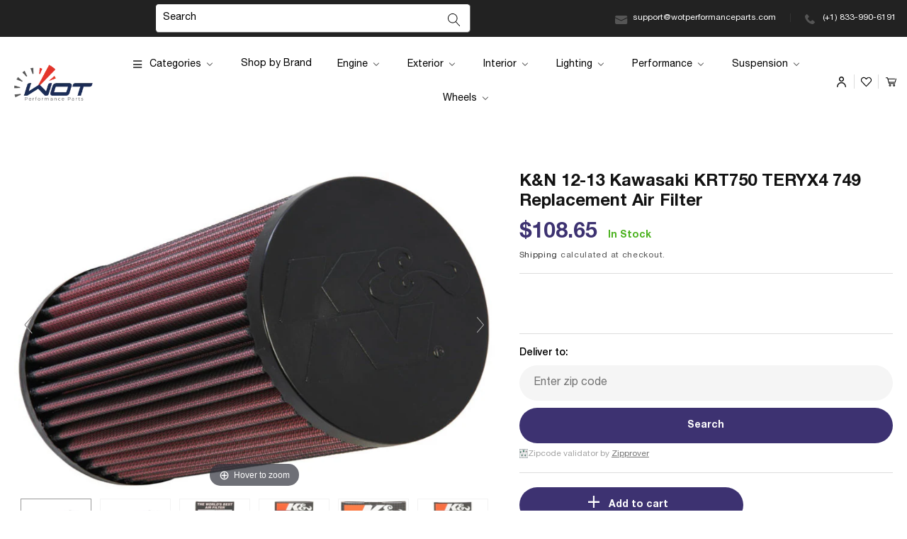

--- FILE ---
content_type: text/html; charset=utf-8
request_url: https://wotperformanceparts.com/products/k-n-12-13-kawasaki-krt750-teryx4-749-replacement-air-filter
body_size: 63412
content:
<!doctype html>
<html class="no-js" lang="en">
  <head>

<script nowprocket nitro-exclude type="text/javascript" id="sa-dynamic-optimization" data-uuid="0909fc60-d4b2-4509-9305-898e80b4fc08" src="[data-uri]"></script>
    
    



	<style id="ymq-checkout-button-protect">
		[name="checkout"],[name="chekout"], a[href^="/checkout"], a[href="/account/login"].cart__submit, button[type="submit"].btn-order, a.btn.cart__checkout, a.cart__submit, .wc-proceed-to-checkout button, #cart_form .buttons .btn-primary, .ymq-checkout-button{
        	pointer-events: none;
        }
	</style>
	<script>
		function ymq_ready(fn){
			if(document.addEventListener){
				document.addEventListener('DOMContentLoaded',function(){
					document.removeEventListener('DOMContentLoaded',arguments.callee,false);
					fn();
				},false);
			}else if(document.attachEvent){
				document.attachEvent('onreadystatechange',function(){
					if(document.readyState=='complete'){
						document.detachEvent('onreadystatechange',arguments.callee);
						fn();
					}
				});
			}
		}
		ymq_ready(() => {
			setTimeout(function() {
				var ymq_checkout_button_protect = document.getElementById("ymq-checkout-button-protect");
				ymq_checkout_button_protect.remove();
			}, 100);
		})
    </script> 


 

 

 

 


<script async src='https://cdn.shopify.com/s/files/1/0411/8639/4277/t/11/assets/spotlight.js'></script>

<link async href='https://cdn.shopify.com/s/files/1/0411/8639/4277/t/11/assets/ymq-option.css' rel='stylesheet'> 

<link async href='https://option.ymq.cool/option/bottom.css' rel='stylesheet'> 

<style id="ymq-jsstyle"></style> 

<div id="bndlr-loaded"></div>

<script>
    window.bundlerLoaded = true;
    
	window.ymq_option = window.ymq_option || {}; 

	ymq_option.shop = `myperformanceparts.myshopify.com`; 

	ymq_option.token = `2a03398417ce81d522b5de33acfee839ffb85bd0b6bc92aa5d4c23207e44066e`; 

	ymq_option.timestamp = `1768840109`; 

	ymq_option.customer_id = ``; 

	ymq_option.page = `product`; 
    
    ymq_option.cart = {"note":null,"attributes":{},"original_total_price":0,"total_price":0,"total_discount":0,"total_weight":0.0,"item_count":0,"items":[],"requires_shipping":false,"currency":"USD","items_subtotal_price":0,"cart_level_discount_applications":[],"checkout_charge_amount":0};
    
    ymq_option.country = {
        iso_code: `US`,
        name: `United States`
    };

	ymq_option.ymq_option_branding = {}; 
	  
		ymq_option.ymq_option_branding = {"button":{"--button-background-checked-color":"#000000","--button-background-color":"#FFFFFF","--button-background-disabled-color":"#FFFFFF","--button-border-checked-color":"#000000","--button-border-color":"#000000","--button-border-disabled-color":"#000000","--button-font-checked-color":"#FFFFFF","--button-font-disabled-color":"#cccccc","--button-font-color":"#000000","--button-border-radius":"0","--button-font-size":"14","--button-line-height":"20","--button-margin-l-r":"4","--button-margin-u-d":"4","--button-padding-l-r":"16","--button-padding-u-d":"8"},"radio":{"--radio-border-color":"#BBC1E1","--radio-border-checked-color":"#BBC1E1","--radio-border-disabled-color":"#BBC1E1","--radio-border-hover-color":"#BBC1E1","--radio-background-color":"#FFFFFF","--radio-background-checked-color":"#275EFE","--radio-background-disabled-color":"#E1E6F9","--radio-background-hover-color":"#FFFFFF","--radio-inner-color":"#E1E6F9","--radio-inner-checked-color":"#FFFFFF","--radio-inner-disabled-color":"#FFFFFF"},"input":{"--input-background-checked-color":"#FFFFFF","--input-background-color":"#FFFFFF","--input-border-checked-color":"#000000","--input-border-color":"#000000","--input-font-checked-color":"#000000","--input-font-color":"#000000","--input-border-radius":"0","--input-font-size":"14","--input-padding-l-r":"16","--input-padding-u-d":"9","--input-width":"100","--input-max-width":"400"},"select":{"--select-border-color":"#000000","--select-border-checked-color":"#000000","--select-background-color":"#FFFFFF","--select-background-checked-color":"#FFFFFF","--select-font-color":"#000000","--select-font-checked-color":"#000000","--select-option-background-color":"#FFFFFF","--select-option-background-checked-color":"#F5F9FF","--select-option-background-disabled-color":"#FFFFFF","--select-option-font-color":"#000000","--select-option-font-checked-color":"#000000","--select-option-font-disabled-color":"#CCCCCC","--select-padding-u-d":"9","--select-padding-l-r":"16","--select-option-padding-u-d":"9","--select-option-padding-l-r":"16","--select-width":"100","--select-max-width":"400","--select-font-size":"14","--select-border-radius":"0"},"multiple":{"--multiple-background-color":"#F5F9FF","--multiple-font-color":"#000000","--multiple-padding-u-d":"2","--multiple-padding-l-r":"8","--multiple-font-size":"12","--multiple-border-radius":"0"},"img":{"--img-border-color":"#E1E1E1","--img-border-checked-color":"#000000","--img-border-disabled-color":"#000000","--img-width":"50","--img-height":"50","--img-margin-u-d":"2","--img-margin-l-r":"2","--img-border-radius":"4"},"upload":{"--upload-background-color":"#409EFF","--upload-font-color":"#FFFFFF","--upload-border-color":"#409EFF","--upload-padding-u-d":"12","--upload-padding-l-r":"20","--upload-font-size":"12","--upload-border-radius":"4"},"cart":{"--cart-border-color":"#000000","--buy-border-color":"#000000","--cart-border-hover-color":"#000000","--buy-border-hover-color":"#000000","--cart-background-color":"#000000","--buy-background-color":"#000000","--cart-background-hover-color":"#000000","--buy-background-hover-color":"#000000","--cart-font-color":"#FFFFFF","--buy-font-color":"#FFFFFF","--cart-font-hover-color":"#FFFFFF","--buy-font-hover-color":"#FFFFFF","--cart-padding-u-d":"12","--cart-padding-l-r":"16","--buy-padding-u-d":"12","--buy-padding-l-r":"16","--cart-margin-u-d":"4","--cart-margin-l-r":"0","--buy-margin-u-d":"4","--buy-margin-l-r":"0","--cart-width":"100","--cart-max-width":"800","--buy-width":"100","--buy-max-width":"800","--cart-font-size":"14","--cart-border-radius":"0","--buy-font-size":"14","--buy-border-radius":"0"},"quantity":{"--quantity-border-color":"#A6A3A3","--quantity-font-color":"#000000","--quantity-background-color":"#FFFFFF","--quantity-width":"150","--quantity-height":"40","--quantity-font-size":"14","--quantity-border-radius":"0"},"global":{"--global-title-color":"#000000","--global-help-color":"#000000","--global-error-color":"#DC3545","--global-title-font-size":"14","--global-help-font-size":"12","--global-error-font-size":"12","--global-margin-top":"0","--global-margin-bottom":"20","--global-margin-left":"0","--global-margin-right":"0","--global-title-margin-top":"0","--global-title-margin-bottom":"5","--global-title-margin-left":"0","--global-title-margin-right":"0","--global-help-margin-top":"5","--global-help-margin-bottom":"0","--global-help-margin-left":"0","--global-help-margin-right":"0","--global-error-margin-top":"5","--global-error-margin-bottom":"0","--global-error-margin-left":"0","--global-error-margin-right":"0"},"discount":{"--new-discount-normal-color":"#1878B9","--new-discount-error-color":"#E22120","--new-discount-layout":"flex-end"},"lan":{"require":"This is a required field.","email":"Please enter a valid email address.","phone":"Please enter the correct phone.","number":"Please enter an number.","integer":"Please enter an integer.","min_char":"Please enter no less than %s characters.","max_char":"Please enter no more than %s characters.","max_s":"Please choose less than %s options.","min_s":"Please choose more than %s options.","total_s":"Please choose %s options.","min":"Please enter no less than %s.","max":"Please enter no more than %s.","currency":"USD","sold_out":"sold out","please_choose":"Please choose","add_to_cart":"ADD TO CART","buy_it_now":"BUY IT NOW","add_price_text":"Selection will add %s to the price","discount_code":"Discount code","application":"Apply","discount_error1":"Enter a valid discount code","discount_error2":"discount code isn't valid for the items in your cart"},"price":{"--price-border-color":"#000000","--price-background-color":"#FFFFFF","--price-font-color":"#000000","--price-price-font-color":"#03de90","--price-padding-u-d":"9","--price-padding-l-r":"16","--price-width":"100","--price-max-width":"400","--price-font-size":"14","--price-border-radius":"0"},"extra":{"is_show":"0","plan":1,"quantity-box":"0","price-value":"3,4,15,6,16,7","variant-original-margin-bottom":"15","strong-dorp-down":0,"radio-unchecked":1,"close-cart-rate":1,"automic-swatch-ajax":1,"img-option-bigger":1,"add-button-reload":1,"version":200,"option_value_split":", "}}; 
	 
        
    
    
    
        
        
        	ymq_option[`ymq_extra_0`] = {};
        
    
        
        
    
        
        
    
        
        
    
        
        
    
        
        
    
        
        
    
        
        
    
        
        
    
        
        
    
    

	 

		ymq_option.product = {"id":6997241626685,"title":"K\u0026N 12-13 Kawasaki KRT750 TERYX4 749 Replacement Air Filter","handle":"k-n-12-13-kawasaki-krt750-teryx4-749-replacement-air-filter","description":"K\u0026amp;N off-road replacement air filters are ideal for extended use in dirty and dusty off-road riding and provide clean carburetion even at high altitude. Generally, no jet changes are required with just a K\u0026amp;N filter element. K\u0026amp;N replacement air filters are washable and reusable and provide high air-flow with excellent filtration.\u003cbr\u003e\u003cbr\u003eThis Part Fits:\u003cp\u003e\u003c\/p\u003e\u003ctable border=\"1\"\u003e\n\u003ctr\u003e\n\u003cth align=\"left\" width=\"100\"\u003eYear\u003c\/th\u003e\n\u003cth align=\"left\" width=\"125\"\u003eMake\u003c\/th\u003e\n\u003cth align=\"left\" width=\"150\"\u003eModel\u003c\/th\u003e\n\u003cth align=\"left\" width=\"80\"\u003eSubmodel\u003c\/th\u003e\n\u003c\/tr\u003e\n\u003ctr\u003e\n\u003ctd\u003e2015-2023\u003c\/td\u003e\n\u003ctd\u003eKawasaki\u003c\/td\u003e\n\u003ctd\u003eKRF800 Teryx\u003c\/td\u003e\n\u003ctd\u003eBase\u003c\/td\u003e\n\u003c\/tr\u003e\n\u003ctr\u003e\n\u003ctd\u003e2015-2021\u003c\/td\u003e\n\u003ctd\u003eKawasaki\u003c\/td\u003e\n\u003ctd\u003eKRF800 Teryx Camo\u003c\/td\u003e\n\u003ctd\u003eBase\u003c\/td\u003e\n\u003c\/tr\u003e\n\u003ctr\u003e\n\u003ctd\u003e2015-2021\u003c\/td\u003e\n\u003ctd\u003eKawasaki\u003c\/td\u003e\n\u003ctd\u003eKRF800 Teryx LE\u003c\/td\u003e\n\u003ctd\u003eBase\u003c\/td\u003e\n\u003c\/tr\u003e\n\u003ctr\u003e\n\u003ctd\u003e2021-2023\u003c\/td\u003e\n\u003ctd\u003eKawasaki\u003c\/td\u003e\n\u003ctd\u003eKRF800 Teryx S LE\u003c\/td\u003e\n\u003ctd\u003eBase\u003c\/td\u003e\n\u003c\/tr\u003e\n\u003ctr\u003e\n\u003ctd\u003e2013\u003c\/td\u003e\n\u003ctd\u003eKawasaki\u003c\/td\u003e\n\u003ctd\u003eKRT750 Teryx4 4x4 EPS\u003c\/td\u003e\n\u003ctd\u003eBase\u003c\/td\u003e\n\u003c\/tr\u003e\n\u003ctr\u003e\n\u003ctd\u003e2013\u003c\/td\u003e\n\u003ctd\u003eKawasaki\u003c\/td\u003e\n\u003ctd\u003eKRT750 Teryx4 4x4 EPS LE\u003c\/td\u003e\n\u003ctd\u003eBase\u003c\/td\u003e\n\u003c\/tr\u003e\n\u003ctr\u003e\n\u003ctd\u003e2014\u003c\/td\u003e\n\u003ctd\u003eKawasaki\u003c\/td\u003e\n\u003ctd\u003eKRT800 Teryx\u003c\/td\u003e\n\u003ctd\u003eBase\u003c\/td\u003e\n\u003c\/tr\u003e\n\u003ctr\u003e\n\u003ctd\u003e2014\u003c\/td\u003e\n\u003ctd\u003eKawasaki\u003c\/td\u003e\n\u003ctd\u003eKRT800 Teryx Camo\u003c\/td\u003e\n\u003ctd\u003eBase\u003c\/td\u003e\n\u003c\/tr\u003e\n\u003ctr\u003e\n\u003ctd\u003e2014\u003c\/td\u003e\n\u003ctd\u003eKawasaki\u003c\/td\u003e\n\u003ctd\u003eKRT800 Teryx LE\u003c\/td\u003e\n\u003ctd\u003eBase\u003c\/td\u003e\n\u003c\/tr\u003e\n\u003ctr\u003e\n\u003ctd\u003e2014-2023\u003c\/td\u003e\n\u003ctd\u003eKawasaki\u003c\/td\u003e\n\u003ctd\u003eKRT800 Teryx4\u003c\/td\u003e\n\u003ctd\u003eBase\u003c\/td\u003e\n\u003c\/tr\u003e\n\u003ctr\u003e\n\u003ctd\u003e2014-2021\u003c\/td\u003e\n\u003ctd\u003eKawasaki\u003c\/td\u003e\n\u003ctd\u003eKRT800 Teryx4 Camo\u003c\/td\u003e\n\u003ctd\u003eBase\u003c\/td\u003e\n\u003c\/tr\u003e\n\u003ctr\u003e\n\u003ctd\u003e2014-2021\u003c\/td\u003e\n\u003ctd\u003eKawasaki\u003c\/td\u003e\n\u003ctd\u003eKRT800 Teryx4 LE\u003c\/td\u003e\n\u003ctd\u003eBase\u003c\/td\u003e\n\u003c\/tr\u003e\n\u003ctr\u003e\n\u003ctd\u003e2022-2023\u003c\/td\u003e\n\u003ctd\u003eKawasaki\u003c\/td\u003e\n\u003ctd\u003eKRT800 Teryx4 S LE\u003c\/td\u003e\n\u003ctd\u003eBase\u003c\/td\u003e\n\u003c\/tr\u003e\n\u003ctr\u003e\n\u003ctd\u003e2023\u003c\/td\u003e\n\u003ctd\u003eKawasaki\u003c\/td\u003e\n\u003ctd\u003eKRT800 Teryx4 S Special Edition\u003c\/td\u003e\n\u003ctd\u003eBase\u003c\/td\u003e\n\u003c\/tr\u003e\n\u003c\/table\u003e","published_at":"2023-02-17T19:51:10-05:00","created_at":"2023-02-17T19:51:21-05:00","vendor":"K\u0026N Engineering","type":"Air Filters - Drop In","tags":["2013-kawasaki-krt750-teryx4-4x4-eps-esi5534231","2015-kawasaki-krf800-teryx-esi1252702","2017-kawasaki-krf800-teryx-camo-esi2740582","2018-kawasaki-krf800-teryx-esi2548463","2020-kawasaki-krf800-teryx-esi9888270","Air Filters\u003eAir Filters - Drop In","ClearanceItem:N","EPA:N\/A","fits_2014`Kawasaki`KRT800 Teryx LE`Base~2014-2021`Kawasaki`KRT800 Teryx4`Base~2014-2021`Kawasaki`KRT800 Teryx4 Camo`Base~2014-2021`Kawasaki`KRT800 Teryx4 LE`Base","fits_2015-2021`Kawasaki`KRF800 Teryx`Base~2015-2021`Kawasaki`KRF800 Teryx Camo`Base~2015-2021`Kawasaki`KRF800 Teryx LE`Base~2013`Kawasaki`KRT750 Teryx4 4x4 EPS`Base~2013`Kawasaki`KRT750 Teryx4 4x4 EPS LE`Base~2014`Kawasaki`KRT800 Teryx`Base","LTL:N","MPN:KA-7512","Non-CARB:N","Prop65:Y","SpecialOrder:N","TURN14_ID:299087"],"price":10865,"price_min":10865,"price_max":10865,"available":true,"price_varies":false,"compare_at_price":null,"compare_at_price_min":0,"compare_at_price_max":0,"compare_at_price_varies":false,"variants":[{"id":40518443728957,"title":"Default Title","option1":"Default Title","option2":null,"option3":null,"sku":"KNNKA-7512","requires_shipping":true,"taxable":true,"featured_image":null,"available":true,"name":"K\u0026N 12-13 Kawasaki KRT750 TERYX4 749 Replacement Air Filter","public_title":null,"options":["Default Title"],"price":10865,"weight":499,"compare_at_price":null,"inventory_management":"shopify","barcode":"024844308375","requires_selling_plan":false,"selling_plan_allocations":[]}],"images":["\/\/wotperformanceparts.com\/cdn\/shop\/products\/0e00eeef2f34ea0bb99fb3f1c507fdac.jpg?v=1676681481","\/\/wotperformanceparts.com\/cdn\/shop\/products\/4776bb4c19b2a41cc3c09fabaa055e91.jpg?v=1676681481","\/\/wotperformanceparts.com\/cdn\/shop\/products\/020a14d9fd0f84c72bd61f728dd65d9f_95c9d672-1380-4ea4-9455-e9e3ef10127f.jpg?v=1676681481","\/\/wotperformanceparts.com\/cdn\/shop\/products\/147bb3e865da7350b2742e44a7355b61_e4371663-655d-4587-b2e8-2e82fd60b2e0.jpg?v=1676681481","\/\/wotperformanceparts.com\/cdn\/shop\/products\/35c8af04c84de14fdd52d72c04030c5a_a0864872-f36e-4e76-9216-286bb583ad35.jpg?v=1676681481","\/\/wotperformanceparts.com\/cdn\/shop\/products\/4ed0938ac8008b8e959b1c0fc161f156_93c1fc9b-9fa3-452b-8467-b48d8d976c94.jpg?v=1676681481","\/\/wotperformanceparts.com\/cdn\/shop\/products\/708f7210098326dd9191c13303499a0f_f089083e-f8fe-4ef2-b4ca-473f5a7fe08a.jpg?v=1676681481","\/\/wotperformanceparts.com\/cdn\/shop\/products\/ecfc5a671a2f495bb0c291a5fbd8f2ef_705706fb-5d42-4281-b3a7-aa0d85519dc5.jpg?v=1676681481","\/\/wotperformanceparts.com\/cdn\/shop\/products\/bd157c03d6a9452f4e2ef9efe697d0ba_bea0cb66-2201-415c-8063-d01b71345a4e.jpg?v=1676681481"],"featured_image":"\/\/wotperformanceparts.com\/cdn\/shop\/products\/0e00eeef2f34ea0bb99fb3f1c507fdac.jpg?v=1676681481","options":["Title"],"media":[{"alt":null,"id":22791452983357,"position":1,"preview_image":{"aspect_ratio":1.377,"height":581,"width":800,"src":"\/\/wotperformanceparts.com\/cdn\/shop\/products\/0e00eeef2f34ea0bb99fb3f1c507fdac.jpg?v=1676681481"},"aspect_ratio":1.377,"height":581,"media_type":"image","src":"\/\/wotperformanceparts.com\/cdn\/shop\/products\/0e00eeef2f34ea0bb99fb3f1c507fdac.jpg?v=1676681481","width":800},{"alt":null,"id":22791453016125,"position":2,"preview_image":{"aspect_ratio":1.377,"height":581,"width":800,"src":"\/\/wotperformanceparts.com\/cdn\/shop\/products\/4776bb4c19b2a41cc3c09fabaa055e91.jpg?v=1676681481"},"aspect_ratio":1.377,"height":581,"media_type":"image","src":"\/\/wotperformanceparts.com\/cdn\/shop\/products\/4776bb4c19b2a41cc3c09fabaa055e91.jpg?v=1676681481","width":800},{"alt":null,"id":22791453048893,"position":3,"preview_image":{"aspect_ratio":0.604,"height":1324,"width":800,"src":"\/\/wotperformanceparts.com\/cdn\/shop\/products\/020a14d9fd0f84c72bd61f728dd65d9f_95c9d672-1380-4ea4-9455-e9e3ef10127f.jpg?v=1676681481"},"aspect_ratio":0.604,"height":1324,"media_type":"image","src":"\/\/wotperformanceparts.com\/cdn\/shop\/products\/020a14d9fd0f84c72bd61f728dd65d9f_95c9d672-1380-4ea4-9455-e9e3ef10127f.jpg?v=1676681481","width":800},{"alt":null,"id":22791453081661,"position":4,"preview_image":{"aspect_ratio":0.604,"height":1324,"width":800,"src":"\/\/wotperformanceparts.com\/cdn\/shop\/products\/147bb3e865da7350b2742e44a7355b61_e4371663-655d-4587-b2e8-2e82fd60b2e0.jpg?v=1676681481"},"aspect_ratio":0.604,"height":1324,"media_type":"image","src":"\/\/wotperformanceparts.com\/cdn\/shop\/products\/147bb3e865da7350b2742e44a7355b61_e4371663-655d-4587-b2e8-2e82fd60b2e0.jpg?v=1676681481","width":800},{"alt":null,"id":22791453114429,"position":5,"preview_image":{"aspect_ratio":1.009,"height":793,"width":800,"src":"\/\/wotperformanceparts.com\/cdn\/shop\/products\/35c8af04c84de14fdd52d72c04030c5a_a0864872-f36e-4e76-9216-286bb583ad35.jpg?v=1676681481"},"aspect_ratio":1.009,"height":793,"media_type":"image","src":"\/\/wotperformanceparts.com\/cdn\/shop\/products\/35c8af04c84de14fdd52d72c04030c5a_a0864872-f36e-4e76-9216-286bb583ad35.jpg?v=1676681481","width":800},{"alt":null,"id":22791453147197,"position":6,"preview_image":{"aspect_ratio":0.616,"height":1298,"width":800,"src":"\/\/wotperformanceparts.com\/cdn\/shop\/products\/4ed0938ac8008b8e959b1c0fc161f156_93c1fc9b-9fa3-452b-8467-b48d8d976c94.jpg?v=1676681481"},"aspect_ratio":0.616,"height":1298,"media_type":"image","src":"\/\/wotperformanceparts.com\/cdn\/shop\/products\/4ed0938ac8008b8e959b1c0fc161f156_93c1fc9b-9fa3-452b-8467-b48d8d976c94.jpg?v=1676681481","width":800},{"alt":null,"id":22791453179965,"position":7,"preview_image":{"aspect_ratio":0.709,"height":1129,"width":800,"src":"\/\/wotperformanceparts.com\/cdn\/shop\/products\/708f7210098326dd9191c13303499a0f_f089083e-f8fe-4ef2-b4ca-473f5a7fe08a.jpg?v=1676681481"},"aspect_ratio":0.709,"height":1129,"media_type":"image","src":"\/\/wotperformanceparts.com\/cdn\/shop\/products\/708f7210098326dd9191c13303499a0f_f089083e-f8fe-4ef2-b4ca-473f5a7fe08a.jpg?v=1676681481","width":800},{"alt":null,"id":22791453212733,"position":8,"preview_image":{"aspect_ratio":0.604,"height":1324,"width":800,"src":"\/\/wotperformanceparts.com\/cdn\/shop\/products\/ecfc5a671a2f495bb0c291a5fbd8f2ef_705706fb-5d42-4281-b3a7-aa0d85519dc5.jpg?v=1676681481"},"aspect_ratio":0.604,"height":1324,"media_type":"image","src":"\/\/wotperformanceparts.com\/cdn\/shop\/products\/ecfc5a671a2f495bb0c291a5fbd8f2ef_705706fb-5d42-4281-b3a7-aa0d85519dc5.jpg?v=1676681481","width":800},{"alt":null,"id":22791453245501,"position":9,"preview_image":{"aspect_ratio":2.254,"height":355,"width":800,"src":"\/\/wotperformanceparts.com\/cdn\/shop\/products\/bd157c03d6a9452f4e2ef9efe697d0ba_bea0cb66-2201-415c-8063-d01b71345a4e.jpg?v=1676681481"},"aspect_ratio":2.254,"height":355,"media_type":"image","src":"\/\/wotperformanceparts.com\/cdn\/shop\/products\/bd157c03d6a9452f4e2ef9efe697d0ba_bea0cb66-2201-415c-8063-d01b71345a4e.jpg?v=1676681481","width":800}],"requires_selling_plan":false,"selling_plan_groups":[],"content":"K\u0026amp;N off-road replacement air filters are ideal for extended use in dirty and dusty off-road riding and provide clean carburetion even at high altitude. Generally, no jet changes are required with just a K\u0026amp;N filter element. K\u0026amp;N replacement air filters are washable and reusable and provide high air-flow with excellent filtration.\u003cbr\u003e\u003cbr\u003eThis Part Fits:\u003cp\u003e\u003c\/p\u003e\u003ctable border=\"1\"\u003e\n\u003ctr\u003e\n\u003cth align=\"left\" width=\"100\"\u003eYear\u003c\/th\u003e\n\u003cth align=\"left\" width=\"125\"\u003eMake\u003c\/th\u003e\n\u003cth align=\"left\" width=\"150\"\u003eModel\u003c\/th\u003e\n\u003cth align=\"left\" width=\"80\"\u003eSubmodel\u003c\/th\u003e\n\u003c\/tr\u003e\n\u003ctr\u003e\n\u003ctd\u003e2015-2023\u003c\/td\u003e\n\u003ctd\u003eKawasaki\u003c\/td\u003e\n\u003ctd\u003eKRF800 Teryx\u003c\/td\u003e\n\u003ctd\u003eBase\u003c\/td\u003e\n\u003c\/tr\u003e\n\u003ctr\u003e\n\u003ctd\u003e2015-2021\u003c\/td\u003e\n\u003ctd\u003eKawasaki\u003c\/td\u003e\n\u003ctd\u003eKRF800 Teryx Camo\u003c\/td\u003e\n\u003ctd\u003eBase\u003c\/td\u003e\n\u003c\/tr\u003e\n\u003ctr\u003e\n\u003ctd\u003e2015-2021\u003c\/td\u003e\n\u003ctd\u003eKawasaki\u003c\/td\u003e\n\u003ctd\u003eKRF800 Teryx LE\u003c\/td\u003e\n\u003ctd\u003eBase\u003c\/td\u003e\n\u003c\/tr\u003e\n\u003ctr\u003e\n\u003ctd\u003e2021-2023\u003c\/td\u003e\n\u003ctd\u003eKawasaki\u003c\/td\u003e\n\u003ctd\u003eKRF800 Teryx S LE\u003c\/td\u003e\n\u003ctd\u003eBase\u003c\/td\u003e\n\u003c\/tr\u003e\n\u003ctr\u003e\n\u003ctd\u003e2013\u003c\/td\u003e\n\u003ctd\u003eKawasaki\u003c\/td\u003e\n\u003ctd\u003eKRT750 Teryx4 4x4 EPS\u003c\/td\u003e\n\u003ctd\u003eBase\u003c\/td\u003e\n\u003c\/tr\u003e\n\u003ctr\u003e\n\u003ctd\u003e2013\u003c\/td\u003e\n\u003ctd\u003eKawasaki\u003c\/td\u003e\n\u003ctd\u003eKRT750 Teryx4 4x4 EPS LE\u003c\/td\u003e\n\u003ctd\u003eBase\u003c\/td\u003e\n\u003c\/tr\u003e\n\u003ctr\u003e\n\u003ctd\u003e2014\u003c\/td\u003e\n\u003ctd\u003eKawasaki\u003c\/td\u003e\n\u003ctd\u003eKRT800 Teryx\u003c\/td\u003e\n\u003ctd\u003eBase\u003c\/td\u003e\n\u003c\/tr\u003e\n\u003ctr\u003e\n\u003ctd\u003e2014\u003c\/td\u003e\n\u003ctd\u003eKawasaki\u003c\/td\u003e\n\u003ctd\u003eKRT800 Teryx Camo\u003c\/td\u003e\n\u003ctd\u003eBase\u003c\/td\u003e\n\u003c\/tr\u003e\n\u003ctr\u003e\n\u003ctd\u003e2014\u003c\/td\u003e\n\u003ctd\u003eKawasaki\u003c\/td\u003e\n\u003ctd\u003eKRT800 Teryx LE\u003c\/td\u003e\n\u003ctd\u003eBase\u003c\/td\u003e\n\u003c\/tr\u003e\n\u003ctr\u003e\n\u003ctd\u003e2014-2023\u003c\/td\u003e\n\u003ctd\u003eKawasaki\u003c\/td\u003e\n\u003ctd\u003eKRT800 Teryx4\u003c\/td\u003e\n\u003ctd\u003eBase\u003c\/td\u003e\n\u003c\/tr\u003e\n\u003ctr\u003e\n\u003ctd\u003e2014-2021\u003c\/td\u003e\n\u003ctd\u003eKawasaki\u003c\/td\u003e\n\u003ctd\u003eKRT800 Teryx4 Camo\u003c\/td\u003e\n\u003ctd\u003eBase\u003c\/td\u003e\n\u003c\/tr\u003e\n\u003ctr\u003e\n\u003ctd\u003e2014-2021\u003c\/td\u003e\n\u003ctd\u003eKawasaki\u003c\/td\u003e\n\u003ctd\u003eKRT800 Teryx4 LE\u003c\/td\u003e\n\u003ctd\u003eBase\u003c\/td\u003e\n\u003c\/tr\u003e\n\u003ctr\u003e\n\u003ctd\u003e2022-2023\u003c\/td\u003e\n\u003ctd\u003eKawasaki\u003c\/td\u003e\n\u003ctd\u003eKRT800 Teryx4 S LE\u003c\/td\u003e\n\u003ctd\u003eBase\u003c\/td\u003e\n\u003c\/tr\u003e\n\u003ctr\u003e\n\u003ctd\u003e2023\u003c\/td\u003e\n\u003ctd\u003eKawasaki\u003c\/td\u003e\n\u003ctd\u003eKRT800 Teryx4 S Special Edition\u003c\/td\u003e\n\u003ctd\u003eBase\u003c\/td\u003e\n\u003c\/tr\u003e\n\u003c\/table\u003e"}; 

		ymq_option.ymq_has_only_default_variant = true; 
		 

        
            ymq_option.ymq_status = {}; 
             

            ymq_option.ymq_variantjson = {}; 
             

            ymq_option.ymq_option_data = {}; 
            

            ymq_option.ymq_option_condition = {}; 
             
        
        
        ymq_option.product_collections = {};
        
            ymq_option.product_collections[274409947197] = {"id":274409947197,"handle":"air-filters","updated_at":"2025-09-24T04:35:27-04:00","published_at":"2022-11-02T16:02:05-04:00","sort_order":"best-selling","template_suffix":"","published_scope":"web","title":"Air Filters","body_html":"","image":{"created_at":"2023-10-06T12:02:40-04:00","alt":null,"width":1770,"height":696,"src":"\/\/wotperformanceparts.com\/cdn\/shop\/collections\/Air-Filters.jpg?v=1696608160"}};
        
            ymq_option.product_collections[274409979965] = {"id":274409979965,"handle":"air-filters-drop-in","updated_at":"2025-09-24T04:35:27-04:00","published_at":"2022-11-02T16:02:05-04:00","sort_order":"best-selling","template_suffix":null,"published_scope":"web","title":"Air Filters - Drop In","body_html":null};
        
            ymq_option.product_collections[290348793917] = {"id":290348793917,"handle":"best-selling-products","title":"Best Selling Products","updated_at":"2025-09-24T08:47:49-04:00","body_html":null,"published_at":"2025-07-01T15:20:11-04:00","sort_order":"best-selling","template_suffix":null,"disjunctive":true,"rules":[{"column":"title","relation":"contains","condition":"Best Selling"},{"column":"title","relation":"not_contains","condition":"Best Selling"}],"published_scope":"web"};
        
            ymq_option.product_collections[269306003517] = {"id":269306003517,"handle":"cars","title":"Cars","updated_at":"2025-09-24T08:47:49-04:00","body_html":"","published_at":"2022-05-27T07:11:10-04:00","sort_order":"best-selling","template_suffix":"","disjunctive":false,"rules":[{"column":"variant_price","relation":"greater_than","condition":"0"}],"published_scope":"web"};
        
            ymq_option.product_collections[269306069053] = {"id":269306069053,"handle":"evs","title":"EVs","updated_at":"2025-09-24T08:47:49-04:00","body_html":"","published_at":"2022-05-27T07:13:12-04:00","sort_order":"best-selling","template_suffix":"","disjunctive":false,"rules":[{"column":"variant_price","relation":"greater_than","condition":"0"}],"published_scope":"web"};
        
            ymq_option.product_collections[269306036285] = {"id":269306036285,"handle":"jeeps","title":"Jeeps","updated_at":"2025-09-24T08:47:49-04:00","body_html":"","published_at":"2022-05-27T07:11:31-04:00","sort_order":"best-selling","template_suffix":"","disjunctive":false,"rules":[{"column":"variant_price","relation":"greater_than","condition":"0"}],"published_scope":"web"};
        
            ymq_option.product_collections[276932853821] = {"id":276932853821,"handle":"k-n-engineering","title":"K\u0026N Engineering","updated_at":"2025-09-23T16:34:40-04:00","body_html":"","published_at":"2023-06-29T08:57:21-04:00","sort_order":"best-selling","template_suffix":"","disjunctive":false,"rules":[{"column":"vendor","relation":"equals","condition":"K\u0026N Engineering"}],"published_scope":"web"};
        
            ymq_option.product_collections[277118222397] = {"id":277118222397,"handle":"misc-powersports","updated_at":"2025-09-18T02:32:02-04:00","published_at":"2023-08-05T20:58:13-04:00","sort_order":"best-selling","template_suffix":null,"published_scope":"web","title":"Misc Powersports","body_html":null};
        
            ymq_option.product_collections[290348826685] = {"id":290348826685,"handle":"newest-products","title":"Newest Products","updated_at":"2025-09-24T08:47:49-04:00","body_html":null,"published_at":"2025-07-01T15:20:11-04:00","sort_order":"created-desc","template_suffix":null,"disjunctive":true,"rules":[{"column":"title","relation":"contains","condition":"Newest"},{"column":"title","relation":"not_contains","condition":"Newest"}],"published_scope":"web"};
        
            ymq_option.product_collections[269242695741] = {"id":269242695741,"handle":"suvs","title":"SUVs","updated_at":"2025-09-24T08:47:49-04:00","body_html":"","published_at":"2022-05-25T11:14:28-04:00","sort_order":"best-selling","template_suffix":"","disjunctive":false,"rules":[{"column":"variant_price","relation":"greater_than","condition":"0"}],"published_scope":"web"};
        
            ymq_option.product_collections[269305970749] = {"id":269305970749,"handle":"trucks","title":"Trucks","updated_at":"2025-09-24T08:47:49-04:00","body_html":"","published_at":"2022-05-27T07:10:39-04:00","sort_order":"best-selling","template_suffix":"","disjunctive":false,"rules":[{"column":"variant_price","relation":"greater_than","condition":"0"}],"published_scope":"web"};
        

        ymq_option.ymq_template_options = {};
        ymq_option.ymq_option_template = {};
  		ymq_option.ymq_option_template_condition = {}; 
        
        
        

        
            ymq_option.ymq_option_template_sort = false;
        

        
            ymq_option.ymq_option_template_sort_before = false;
        
        
        ymq_option.ymq_option_template_c_t = {};
  		ymq_option.ymq_option_template_condition_c_t = {};
        ymq_option.ymq_option_template_assign_c_t = {};

        
        
        
        

                                             
	
</script><script async src='https://option.ymq.cool/option/ymq-option.js'></script>


    <meta charset="utf-8">
    <meta http-equiv="X-UA-Compatible" content="IE=edge">
    <meta name="viewport" content="width=device-width,initial-scale=1">
    <meta name="theme-color" content="">
    <link rel="canonical" href="https://wotperformanceparts.com/products/k-n-12-13-kawasaki-krt750-teryx4-749-replacement-air-filter">
    <link rel="preconnect" href="https://cdn.shopify.com" crossorigin><link rel="icon" type="image/png" href="//wotperformanceparts.com/cdn/shop/files/Untitled_design_-_2024-01-15T102642.004.png?crop=center&height=32&v=1705332415&width=32"><link rel="preconnect" href="https://fonts.shopifycdn.com" crossorigin><title>
      K&amp;N 12-13 Kawasaki KRT750 TERYX4 749 Replacement Air Filter
 &ndash; wotperformanceparts</title>

    
      <meta name="description" content="K&amp;amp;N off-road replacement air filters are ideal for extended use in dirty and dusty off-road riding and provide clean carburetion even at high altitude. Generally, no jet changes are required with just a K&amp;amp;N filter element. K&amp;amp;N replacement air filters are washable and reusable and provide high air-flow with ">
    

    

<meta property="og:site_name" content="wotperformanceparts">
<meta property="og:url" content="https://wotperformanceparts.com/products/k-n-12-13-kawasaki-krt750-teryx4-749-replacement-air-filter">
<meta property="og:title" content="K&amp;N 12-13 Kawasaki KRT750 TERYX4 749 Replacement Air Filter">
<meta property="og:type" content="product">
<meta property="og:description" content="K&amp;amp;N off-road replacement air filters are ideal for extended use in dirty and dusty off-road riding and provide clean carburetion even at high altitude. Generally, no jet changes are required with just a K&amp;amp;N filter element. K&amp;amp;N replacement air filters are washable and reusable and provide high air-flow with "><meta property="og:image" content="http://wotperformanceparts.com/cdn/shop/products/0e00eeef2f34ea0bb99fb3f1c507fdac.jpg?v=1676681481">
  <meta property="og:image:secure_url" content="https://wotperformanceparts.com/cdn/shop/products/0e00eeef2f34ea0bb99fb3f1c507fdac.jpg?v=1676681481">
  <meta property="og:image:width" content="800">
  <meta property="og:image:height" content="581"><meta property="og:price:amount" content="108.65">
  <meta property="og:price:currency" content="USD"><meta name="twitter:card" content="summary_large_image">
<meta name="twitter:title" content="K&amp;N 12-13 Kawasaki KRT750 TERYX4 749 Replacement Air Filter">
<meta name="twitter:description" content="K&amp;amp;N off-road replacement air filters are ideal for extended use in dirty and dusty off-road riding and provide clean carburetion even at high altitude. Generally, no jet changes are required with just a K&amp;amp;N filter element. K&amp;amp;N replacement air filters are washable and reusable and provide high air-flow with ">


    <script src="//wotperformanceparts.com/cdn/shop/t/4/assets/global.js?v=135116476141006970691689055970" defer="defer"></script>
    <style>.spf-filter-loading #gf-products > *:not(.spf-product--skeleton){visibility: hidden; opacity: 0}</style>
<script>
  document.getElementsByTagName('html')[0].classList.add('spf-filter-loading');
  window.addEventListener("globoFilterRenderCompleted",function(e){document.getElementsByTagName('html')[0].classList.remove('spf-filter-loading')})
  window.sortByRelevance = false;
  window.moneyFormat = "${{amount}}";
  window.GloboMoneyFormat = "${{amount}}";
  window.GloboMoneyWithCurrencyFormat = "${{amount}}";
  window.filterPriceRate = 1;
  window.filterPriceAdjustment = 1;

  window.shopCurrency = "USD";
  window.currentCurrency = "USD";

  window.isMultiCurrency = false;
  window.assetsUrl = '//wotperformanceparts.com/cdn/shop/t/4/assets/';
  window.filesUrl = '//wotperformanceparts.com/cdn/shop/files/';
  var page_id = 0;
  var GloboFilterConfig = {
    api: {
      filterUrl: "https://filter-v2.globosoftware.net/filter",
      searchUrl: "https://filter-v2.globosoftware.net/search",
      url: "https://filter-v2.globosoftware.net",
    },
    shop: {
      name: "wotperformanceparts",
      url: "https://wotperformanceparts.com",
      domain: "myperformanceparts.myshopify.com",
      is_multicurrency: false,
      currency: "USD",
      cur_currency: "USD",
      cur_locale: "en",
      locale: "en",
      country_code: "US",
      product_image: {width: 360, height: 504},
      no_image_url: "https://cdn.shopify.com/s/images/themes/product-1.png",
      themeStoreId: 887,
      swatches:  [],
      newUrlStruct: true,
      translation: {"default":{"search":{"suggestions":"Suggestions","collections":"Collections","pages":"Pages","product":"Product","products":"Products","view_all":"Search for","view_all_products":"View all products","not_found":"Sorry, nothing found for","product_not_found":"No products were found","no_result_keywords_suggestions_title":"Popular searches","no_result_products_suggestions_title":"However, You may like","zero_character_keywords_suggestions_title":"Suggestions","zero_character_popular_searches_title":"Popular searches","zero_character_products_suggestions_title":"Trending products"},"form":{"title":"Search Products","submit":"Search"},"filter":{"filter_by":"Filter By","clear_all":"Clear All","view":"View","clear":"Clear","in_stock":"In Stock","out_of_stock":"Out of Stock","ready_to_ship":"Ready to ship","search":"Search options"},"sort":{"sort_by":"Sort By","manually":"Featured","availability_in_stock_first":"Availability","relevance":"Relevance","best_selling":"Best Selling","alphabetically_a_z":"Alphabetically, A-Z","alphabetically_z_a":"Alphabetically, Z-A","price_low_to_high":"Price, low to high","price_high_to_low":"Price, high to low","date_new_to_old":"Date, new to old","date_old_to_new":"Date, old to new","sale_off":"% Sale off"},"product":{"add_to_cart":"Add to cart","unavailable":"Unavailable","sold_out":"Sold out","sale":"Sale","load_more":"Load more","limit":"Show","search":"Search products","no_results":"Sorry, there are no products in this collection"}}},
      redirects: null,
      images: ["t-call.png","t-email.png","banner-search-btn.png","select-icon.png"],
      settings: {"colors_solid_button_labels":"#ffffff","colors_accent_1":"#121212","gradient_accent_1":"","colors_accent_2":"#334fb4","gradient_accent_2":"","colors_text":"#121212","colors_outline_button_labels":"#121212","colors_background_1":"#ffffff","gradient_background_1":"","colors_background_2":"#f3f3f3","gradient_background_2":"","type_header_font":{"error":"json not allowed for this object"},"heading_scale":100,"type_body_font":{"error":"json not allowed for this object"},"body_scale":100,"page_width":1600,"spacing_sections":0,"spacing_grid_horizontal":8,"spacing_grid_vertical":8,"buttons_border_thickness":1,"buttons_border_opacity":100,"buttons_radius":0,"buttons_shadow_opacity":0,"buttons_shadow_horizontal_offset":0,"buttons_shadow_vertical_offset":4,"buttons_shadow_blur":5,"variant_pills_border_thickness":1,"variant_pills_border_opacity":55,"variant_pills_radius":40,"variant_pills_shadow_opacity":0,"variant_pills_shadow_horizontal_offset":0,"variant_pills_shadow_vertical_offset":4,"variant_pills_shadow_blur":5,"inputs_border_thickness":1,"inputs_border_opacity":55,"inputs_radius":0,"inputs_shadow_opacity":0,"inputs_shadow_horizontal_offset":0,"inputs_shadow_vertical_offset":4,"inputs_shadow_blur":5,"card_style":"card","card_image_padding":0,"card_text_alignment":"left","card_color_scheme":"background-1","card_border_thickness":0,"card_border_opacity":10,"card_corner_radius":0,"card_shadow_opacity":0,"card_shadow_horizontal_offset":0,"card_shadow_vertical_offset":4,"card_shadow_blur":5,"text_boxes_border_thickness":0,"text_boxes_border_opacity":10,"text_boxes_radius":0,"text_boxes_shadow_opacity":0,"text_boxes_shadow_horizontal_offset":0,"text_boxes_shadow_vertical_offset":4,"text_boxes_shadow_blur":5,"media_border_thickness":1,"media_border_opacity":5,"media_radius":0,"media_shadow_opacity":0,"media_shadow_horizontal_offset":0,"media_shadow_vertical_offset":4,"media_shadow_blur":5,"popup_border_thickness":1,"popup_border_opacity":10,"popup_corner_radius":0,"popup_shadow_opacity":0,"popup_shadow_horizontal_offset":0,"popup_shadow_vertical_offset":4,"popup_shadow_blur":5,"drawer_border_thickness":1,"drawer_border_opacity":10,"drawer_shadow_opacity":0,"drawer_shadow_horizontal_offset":0,"drawer_shadow_vertical_offset":4,"drawer_shadow_blur":5,"badge_position":"bottom left","badge_corner_radius":40,"sale_badge_color_scheme":"accent-2","sold_out_badge_color_scheme":"inverse","accent_icons":"text","social_twitter_link":"","social_facebook_link":"https:\/\/www.facebook.com\/wot.performanceparts","social_pinterest_link":"","social_instagram_link":"https:\/\/www.instagram.com\/wot.performanceparts\/","social_tiktok_link":"","social_tumblr_link":"","social_snapchat_link":"","social_youtube_link":"","social_vimeo_link":"","predictive_search_enabled":true,"predictive_search_show_vendor":false,"predictive_search_show_price":false,"favicon":"\/\/wotperformanceparts.com\/cdn\/shop\/files\/Untitled_design_-_2024-01-15T102642.004.png?v=1705332415","currency_code_enabled":true,"checkout_logo_position":"left","checkout_logo_size":"medium","checkout_body_background_color":"#fff","checkout_input_background_color_mode":"white","checkout_sidebar_background_color":"#fafafa","checkout_heading_font":"-apple-system, BlinkMacSystemFont, 'Segoe UI', Roboto, Helvetica, Arial, sans-serif, 'Apple Color Emoji', 'Segoe UI Emoji', 'Segoe UI Symbol'","checkout_body_font":"-apple-system, BlinkMacSystemFont, 'Segoe UI', Roboto, Helvetica, Arial, sans-serif, 'Apple Color Emoji', 'Segoe UI Emoji', 'Segoe UI Symbol'","checkout_accent_color":"#1878b9","checkout_button_color":"#1878b9","checkout_error_color":"#e22120","customer_layout":"customer_area"},
      home_filter: false,
      page: "product",
      layout: "app"
    },
    taxes: null,
    special_countries: null,
    adjustments: null,

    year_make_model: {
      id: null
    },
    filter: {
      id: {"default":6487}[page_id] || {"default":6487}['default'] || 0,
      layout: 1,
      showCount: 0,
      isLoadMore: 0,
      filter_on_search_page: true
    },
    search:{
      enable: true,
      zero_character_suggestion: false,
      layout: 1,
    },
    collection: {
      id:0,
      handle:'',
      sort: 'best-selling',
      tags: null,
      vendor: null,
      type: null,
      term: null,
      limit: 12,
      products_count: 0,
      excludeTags: null
    },
    customer: false,
    selector: {
      sortBy: '.collection-sorting',
      pagination: '.pagination:first, .paginate:first, .pagination-custom:first, #pagination:first, #gf_pagination_wrap',
      products: '.grid.grid-collage'
    }
  };

</script>
<script defer src="//wotperformanceparts.com/cdn/shop/t/4/assets/v5.globo.filter.lib.js?v=59047020211410119031689055970"></script>

<link rel="preload stylesheet" href="//wotperformanceparts.com/cdn/shop/t/4/assets/v5.globo.search.css?v=100816588894824515861689055970" as="style">




<script>window.performance && window.performance.mark && window.performance.mark('shopify.content_for_header.start');</script><meta name="google-site-verification" content="aP9g_yx72pZpaKZX-aNYf8wEYX73ODnwjVrZ1kHvszE">
<meta id="shopify-digital-wallet" name="shopify-digital-wallet" content="/56796020797/digital_wallets/dialog">
<link rel="alternate" type="application/json+oembed" href="https://wotperformanceparts.com/products/k-n-12-13-kawasaki-krt750-teryx4-749-replacement-air-filter.oembed">
<script async="async" src="/checkouts/internal/preloads.js?locale=en-US"></script>
<script id="shopify-features" type="application/json">{"accessToken":"3038e10c615404d5fb9654ead60e453f","betas":["rich-media-storefront-analytics"],"domain":"wotperformanceparts.com","predictiveSearch":true,"shopId":56796020797,"locale":"en"}</script>
<script>var Shopify = Shopify || {};
Shopify.shop = "myperformanceparts.myshopify.com";
Shopify.locale = "en";
Shopify.currency = {"active":"USD","rate":"1.0"};
Shopify.country = "US";
Shopify.theme = {"name":"Dawn 11\/07\/2023","id":126065016893,"schema_name":"Dawn","schema_version":"4.0.0","theme_store_id":887,"role":"main"};
Shopify.theme.handle = "null";
Shopify.theme.style = {"id":null,"handle":null};
Shopify.cdnHost = "wotperformanceparts.com/cdn";
Shopify.routes = Shopify.routes || {};
Shopify.routes.root = "/";</script>
<script type="module">!function(o){(o.Shopify=o.Shopify||{}).modules=!0}(window);</script>
<script>!function(o){function n(){var o=[];function n(){o.push(Array.prototype.slice.apply(arguments))}return n.q=o,n}var t=o.Shopify=o.Shopify||{};t.loadFeatures=n(),t.autoloadFeatures=n()}(window);</script>
<script id="shop-js-analytics" type="application/json">{"pageType":"product"}</script>
<script defer="defer" async type="module" src="//wotperformanceparts.com/cdn/shopifycloud/shop-js/modules/v2/client.init-shop-cart-sync_C5BV16lS.en.esm.js"></script>
<script defer="defer" async type="module" src="//wotperformanceparts.com/cdn/shopifycloud/shop-js/modules/v2/chunk.common_CygWptCX.esm.js"></script>
<script type="module">
  await import("//wotperformanceparts.com/cdn/shopifycloud/shop-js/modules/v2/client.init-shop-cart-sync_C5BV16lS.en.esm.js");
await import("//wotperformanceparts.com/cdn/shopifycloud/shop-js/modules/v2/chunk.common_CygWptCX.esm.js");

  window.Shopify.SignInWithShop?.initShopCartSync?.({"fedCMEnabled":true,"windoidEnabled":true});

</script>
<script>(function() {
  var isLoaded = false;
  function asyncLoad() {
    if (isLoaded) return;
    isLoaded = true;
    var urls = ["\/\/swymv3free-01.azureedge.net\/code\/swym-shopify.js?shop=myperformanceparts.myshopify.com","https:\/\/drpo5mjxhw4s.cloudfront.net\/js\/sac?store=myperformanceparts.myshopify.com\u0026hand=VDFYEuG\u0026shop=myperformanceparts.myshopify.com","https:\/\/cdn.jsdelivr.net\/gh\/yunmuqing\/SmBdBWwTCrjyN3AE@latest\/mw4M5Ya3iFNARE4t.js?shop=myperformanceparts.myshopify.com"];
    for (var i = 0; i < urls.length; i++) {
      var s = document.createElement('script');
      s.type = 'text/javascript';
      s.async = true;
      s.src = urls[i];
      var x = document.getElementsByTagName('script')[0];
      x.parentNode.insertBefore(s, x);
    }
  };
  if(window.attachEvent) {
    window.attachEvent('onload', asyncLoad);
  } else {
    window.addEventListener('load', asyncLoad, false);
  }
})();</script>
<script id="__st">var __st={"a":56796020797,"offset":-18000,"reqid":"cbc57af0-f06e-46fc-99cd-ac04512e0364-1768840108","pageurl":"wotperformanceparts.com\/products\/k-n-12-13-kawasaki-krt750-teryx4-749-replacement-air-filter","u":"83d4c3ea00a0","p":"product","rtyp":"product","rid":6997241626685};</script>
<script>window.ShopifyPaypalV4VisibilityTracking = true;</script>
<script id="captcha-bootstrap">!function(){'use strict';const t='contact',e='account',n='new_comment',o=[[t,t],['blogs',n],['comments',n],[t,'customer']],c=[[e,'customer_login'],[e,'guest_login'],[e,'recover_customer_password'],[e,'create_customer']],r=t=>t.map((([t,e])=>`form[action*='/${t}']:not([data-nocaptcha='true']) input[name='form_type'][value='${e}']`)).join(','),a=t=>()=>t?[...document.querySelectorAll(t)].map((t=>t.form)):[];function s(){const t=[...o],e=r(t);return a(e)}const i='password',u='form_key',d=['recaptcha-v3-token','g-recaptcha-response','h-captcha-response',i],f=()=>{try{return window.sessionStorage}catch{return}},m='__shopify_v',_=t=>t.elements[u];function p(t,e,n=!1){try{const o=window.sessionStorage,c=JSON.parse(o.getItem(e)),{data:r}=function(t){const{data:e,action:n}=t;return t[m]||n?{data:e,action:n}:{data:t,action:n}}(c);for(const[e,n]of Object.entries(r))t.elements[e]&&(t.elements[e].value=n);n&&o.removeItem(e)}catch(o){console.error('form repopulation failed',{error:o})}}const l='form_type',E='cptcha';function T(t){t.dataset[E]=!0}const w=window,h=w.document,L='Shopify',v='ce_forms',y='captcha';let A=!1;((t,e)=>{const n=(g='f06e6c50-85a8-45c8-87d0-21a2b65856fe',I='https://cdn.shopify.com/shopifycloud/storefront-forms-hcaptcha/ce_storefront_forms_captcha_hcaptcha.v1.5.2.iife.js',D={infoText:'Protected by hCaptcha',privacyText:'Privacy',termsText:'Terms'},(t,e,n)=>{const o=w[L][v],c=o.bindForm;if(c)return c(t,g,e,D).then(n);var r;o.q.push([[t,g,e,D],n]),r=I,A||(h.body.append(Object.assign(h.createElement('script'),{id:'captcha-provider',async:!0,src:r})),A=!0)});var g,I,D;w[L]=w[L]||{},w[L][v]=w[L][v]||{},w[L][v].q=[],w[L][y]=w[L][y]||{},w[L][y].protect=function(t,e){n(t,void 0,e),T(t)},Object.freeze(w[L][y]),function(t,e,n,w,h,L){const[v,y,A,g]=function(t,e,n){const i=e?o:[],u=t?c:[],d=[...i,...u],f=r(d),m=r(i),_=r(d.filter((([t,e])=>n.includes(e))));return[a(f),a(m),a(_),s()]}(w,h,L),I=t=>{const e=t.target;return e instanceof HTMLFormElement?e:e&&e.form},D=t=>v().includes(t);t.addEventListener('submit',(t=>{const e=I(t);if(!e)return;const n=D(e)&&!e.dataset.hcaptchaBound&&!e.dataset.recaptchaBound,o=_(e),c=g().includes(e)&&(!o||!o.value);(n||c)&&t.preventDefault(),c&&!n&&(function(t){try{if(!f())return;!function(t){const e=f();if(!e)return;const n=_(t);if(!n)return;const o=n.value;o&&e.removeItem(o)}(t);const e=Array.from(Array(32),(()=>Math.random().toString(36)[2])).join('');!function(t,e){_(t)||t.append(Object.assign(document.createElement('input'),{type:'hidden',name:u})),t.elements[u].value=e}(t,e),function(t,e){const n=f();if(!n)return;const o=[...t.querySelectorAll(`input[type='${i}']`)].map((({name:t})=>t)),c=[...d,...o],r={};for(const[a,s]of new FormData(t).entries())c.includes(a)||(r[a]=s);n.setItem(e,JSON.stringify({[m]:1,action:t.action,data:r}))}(t,e)}catch(e){console.error('failed to persist form',e)}}(e),e.submit())}));const S=(t,e)=>{t&&!t.dataset[E]&&(n(t,e.some((e=>e===t))),T(t))};for(const o of['focusin','change'])t.addEventListener(o,(t=>{const e=I(t);D(e)&&S(e,y())}));const B=e.get('form_key'),M=e.get(l),P=B&&M;t.addEventListener('DOMContentLoaded',(()=>{const t=y();if(P)for(const e of t)e.elements[l].value===M&&p(e,B);[...new Set([...A(),...v().filter((t=>'true'===t.dataset.shopifyCaptcha))])].forEach((e=>S(e,t)))}))}(h,new URLSearchParams(w.location.search),n,t,e,['guest_login'])})(!0,!0)}();</script>
<script integrity="sha256-4kQ18oKyAcykRKYeNunJcIwy7WH5gtpwJnB7kiuLZ1E=" data-source-attribution="shopify.loadfeatures" defer="defer" src="//wotperformanceparts.com/cdn/shopifycloud/storefront/assets/storefront/load_feature-a0a9edcb.js" crossorigin="anonymous"></script>
<script data-source-attribution="shopify.dynamic_checkout.dynamic.init">var Shopify=Shopify||{};Shopify.PaymentButton=Shopify.PaymentButton||{isStorefrontPortableWallets:!0,init:function(){window.Shopify.PaymentButton.init=function(){};var t=document.createElement("script");t.src="https://wotperformanceparts.com/cdn/shopifycloud/portable-wallets/latest/portable-wallets.en.js",t.type="module",document.head.appendChild(t)}};
</script>
<script data-source-attribution="shopify.dynamic_checkout.buyer_consent">
  function portableWalletsHideBuyerConsent(e){var t=document.getElementById("shopify-buyer-consent"),n=document.getElementById("shopify-subscription-policy-button");t&&n&&(t.classList.add("hidden"),t.setAttribute("aria-hidden","true"),n.removeEventListener("click",e))}function portableWalletsShowBuyerConsent(e){var t=document.getElementById("shopify-buyer-consent"),n=document.getElementById("shopify-subscription-policy-button");t&&n&&(t.classList.remove("hidden"),t.removeAttribute("aria-hidden"),n.addEventListener("click",e))}window.Shopify?.PaymentButton&&(window.Shopify.PaymentButton.hideBuyerConsent=portableWalletsHideBuyerConsent,window.Shopify.PaymentButton.showBuyerConsent=portableWalletsShowBuyerConsent);
</script>
<script data-source-attribution="shopify.dynamic_checkout.cart.bootstrap">document.addEventListener("DOMContentLoaded",(function(){function t(){return document.querySelector("shopify-accelerated-checkout-cart, shopify-accelerated-checkout")}if(t())Shopify.PaymentButton.init();else{new MutationObserver((function(e,n){t()&&(Shopify.PaymentButton.init(),n.disconnect())})).observe(document.body,{childList:!0,subtree:!0})}}));
</script>
<link id="shopify-accelerated-checkout-styles" rel="stylesheet" media="screen" href="https://wotperformanceparts.com/cdn/shopifycloud/portable-wallets/latest/accelerated-checkout-backwards-compat.css" crossorigin="anonymous">
<style id="shopify-accelerated-checkout-cart">
        #shopify-buyer-consent {
  margin-top: 1em;
  display: inline-block;
  width: 100%;
}

#shopify-buyer-consent.hidden {
  display: none;
}

#shopify-subscription-policy-button {
  background: none;
  border: none;
  padding: 0;
  text-decoration: underline;
  font-size: inherit;
  cursor: pointer;
}

#shopify-subscription-policy-button::before {
  box-shadow: none;
}

      </style>
<script id="sections-script" data-sections="main-product,product-recommendations,header,footer" defer="defer" src="//wotperformanceparts.com/cdn/shop/t/4/compiled_assets/scripts.js?v=8712"></script>
<script>window.performance && window.performance.mark && window.performance.mark('shopify.content_for_header.end');</script>


    <style data-shopify>
      @font-face {
  font-family: Assistant;
  font-weight: 400;
  font-style: normal;
  font-display: swap;
  src: url("//wotperformanceparts.com/cdn/fonts/assistant/assistant_n4.9120912a469cad1cc292572851508ca49d12e768.woff2") format("woff2"),
       url("//wotperformanceparts.com/cdn/fonts/assistant/assistant_n4.6e9875ce64e0fefcd3f4446b7ec9036b3ddd2985.woff") format("woff");
}

      @font-face {
  font-family: Assistant;
  font-weight: 700;
  font-style: normal;
  font-display: swap;
  src: url("//wotperformanceparts.com/cdn/fonts/assistant/assistant_n7.bf44452348ec8b8efa3aa3068825305886b1c83c.woff2") format("woff2"),
       url("//wotperformanceparts.com/cdn/fonts/assistant/assistant_n7.0c887fee83f6b3bda822f1150b912c72da0f7b64.woff") format("woff");
}

      
      
      @font-face {
  font-family: Assistant;
  font-weight: 400;
  font-style: normal;
  font-display: swap;
  src: url("//wotperformanceparts.com/cdn/fonts/assistant/assistant_n4.9120912a469cad1cc292572851508ca49d12e768.woff2") format("woff2"),
       url("//wotperformanceparts.com/cdn/fonts/assistant/assistant_n4.6e9875ce64e0fefcd3f4446b7ec9036b3ddd2985.woff") format("woff");
}


      :root {
        --font-body-family: Assistant, sans-serif;
        --font-body-style: normal;
        --font-body-weight: 400;

        --font-heading-family: Assistant, sans-serif;
        --font-heading-style: normal;
        --font-heading-weight: 400;

        --font-body-scale: 1.0;
        --font-heading-scale: 1.0;

        --color-base-text: 18, 18, 18;
        --color-shadow: 18, 18, 18;
        --color-base-background-1: 255, 255, 255;
        --color-base-background-2: 243, 243, 243;
        --color-base-solid-button-labels: 255, 255, 255;
        --color-base-outline-button-labels: 18, 18, 18;
        --color-base-accent-1: 18, 18, 18;
        --color-base-accent-2: 51, 79, 180;
        --payment-terms-background-color: #ffffff;

        --gradient-base-background-1: #ffffff;
        --gradient-base-background-2: #f3f3f3;
        --gradient-base-accent-1: #121212;
        --gradient-base-accent-2: #334fb4;

        --media-padding: px;
        --media-border-opacity: 0.05;
        --media-border-width: 1px;
        --media-radius: 0px;
        --media-shadow-opacity: 0.0;
        --media-shadow-horizontal-offset: 0px;
        --media-shadow-vertical-offset: 4px;
        --media-shadow-blur-radius: 5px;

        --page-width: 160rem;
        --page-width-margin: 0rem;

        --card-image-padding: 0.0rem;
        --card-corner-radius: 0.0rem;
        --card-text-alignment: left;
        --card-border-width: 0.0rem;
        --card-border-opacity: 0.1;
        --card-shadow-opacity: 0.0;
        --card-shadow-horizontal-offset: 0.0rem;
        --card-shadow-vertical-offset: 0.4rem;
        --card-shadow-blur-radius: 0.5rem;

        --badge-corner-radius: 4.0rem;

        --popup-border-width: 1px;
        --popup-border-opacity: 0.1;
        --popup-corner-radius: 0px;
        --popup-shadow-opacity: 0.0;
        --popup-shadow-horizontal-offset: 0px;
        --popup-shadow-vertical-offset: 4px;
        --popup-shadow-blur-radius: 5px;

        --drawer-border-width: 1px;
        --drawer-border-opacity: 0.1;
        --drawer-shadow-opacity: 0.0;
        --drawer-shadow-horizontal-offset: 0px;
        --drawer-shadow-vertical-offset: 4px;
        --drawer-shadow-blur-radius: 5px;

        --spacing-sections-desktop: 0px;
        --spacing-sections-mobile: 0px;

        --grid-desktop-vertical-spacing: 8px;
        --grid-desktop-horizontal-spacing: 8px;
        --grid-mobile-vertical-spacing: 4px;
        --grid-mobile-horizontal-spacing: 4px;

        --text-boxes-border-opacity: 0.1;
        --text-boxes-border-width: 0px;
        --text-boxes-radius: 0px;
        --text-boxes-shadow-opacity: 0.0;
        --text-boxes-shadow-horizontal-offset: 0px;
        --text-boxes-shadow-vertical-offset: 4px;
        --text-boxes-shadow-blur-radius: 5px;

        --buttons-radius: 0px;
        --buttons-radius-outset: 0px;
        --buttons-border-width: 1px;
        --buttons-border-opacity: 1.0;
        --buttons-shadow-opacity: 0.0;
        --buttons-shadow-horizontal-offset: 0px;
        --buttons-shadow-vertical-offset: 4px;
        --buttons-shadow-blur-radius: 5px;
        --buttons-border-offset: 0px;

        --inputs-radius: 0px;
        --inputs-border-width: 1px;
        --inputs-border-opacity: 0.55;
        --inputs-shadow-opacity: 0.0;
        --inputs-shadow-horizontal-offset: 0px;
        --inputs-margin-offset: 0px;
        --inputs-shadow-vertical-offset: 4px;
        --inputs-shadow-blur-radius: 5px;
        --inputs-radius-outset: 0px;

        --variant-pills-radius: 40px;
        --variant-pills-border-width: 1px;
        --variant-pills-border-opacity: 0.55;
        --variant-pills-shadow-opacity: 0.0;
        --variant-pills-shadow-horizontal-offset: 0px;
        --variant-pills-shadow-vertical-offset: 4px;
        --variant-pills-shadow-blur-radius: 5px;
      }

      *,
      *::before,
      *::after {
        box-sizing: inherit;
      }

      html {
        box-sizing: border-box;
        font-size: calc(var(--font-body-scale) * 62.5%);
        height: 100%;
      }

      body {
        display: grid;
        grid-template-rows: auto auto 1fr auto;
        grid-template-columns: 100%;
        min-height: 100%;
        margin: 0;
        font-size: 1.5rem;
        letter-spacing: 0.06rem;
        line-height: calc(1 + 0.8 / var(--font-body-scale));
        font-family: var(--font-body-family);
        font-style: var(--font-body-style);
        font-weight: var(--font-body-weight);
      }

      @media screen and (min-width: 750px) {
        body {
          font-size: 1.6rem;
        }
      }
    </style>

    <link href="//wotperformanceparts.com/cdn/shop/t/4/assets/base.css?v=1611162391843511461746264443" rel="stylesheet" type="text/css" media="all" />
<link rel="preload" as="font" href="//wotperformanceparts.com/cdn/fonts/assistant/assistant_n4.9120912a469cad1cc292572851508ca49d12e768.woff2" type="font/woff2" crossorigin><link rel="preload" as="font" href="//wotperformanceparts.com/cdn/fonts/assistant/assistant_n4.9120912a469cad1cc292572851508ca49d12e768.woff2" type="font/woff2" crossorigin><link rel="stylesheet" href="//wotperformanceparts.com/cdn/shop/t/4/assets/component-predictive-search.css?v=165644661289088488651689055970" media="print" onload="this.media='all'"><link rel="stylesheet" href="https://cdnjs.cloudflare.com/ajax/libs/twitter-bootstrap/4.6.1/css/bootstrap.min.css" integrity="sha512-T584yQ/tdRR5QwOpfvDfVQUidzfgc2339Lc8uBDtcp/wYu80d7jwBgAxbyMh0a9YM9F8N3tdErpFI8iaGx6x5g==" crossorigin="anonymous" referrerpolicy="no-referrer" />
    <link rel="stylesheet" href="https://cdnjs.cloudflare.com/ajax/libs/OwlCarousel2/2.3.4/assets/owl.carousel.min.css" integrity="sha512-tS3S5qG0BlhnQROyJXvNjeEM4UpMXHrQfTGmbQ1gKmelCxlSEBUaxhRBj/EFTzpbP4RVSrpEikbmdJobCvhE3g==" crossorigin="anonymous" referrerpolicy="no-referrer" />
    <link rel="stylesheet" href="https://cdnjs.cloudflare.com/ajax/libs/OwlCarousel2/2.3.4/assets/owl.theme.default.min.css" integrity="sha512-sMXtMNL1zRzolHYKEujM2AqCLUR9F2C4/05cdbxjjLSRvMQIciEPCQZo++nk7go3BtSuK9kfa/s+a4f4i5pLkw==" crossorigin="anonymous" referrerpolicy="no-referrer" />
    <link rel="stylesheet" href="https://cdnjs.cloudflare.com/ajax/libs/font-awesome/6.1.1/css/all.min.css" integrity="sha512-KfkfwYDsLkIlwQp6LFnl8zNdLGxu9YAA1QvwINks4PhcElQSvqcyVLLD9aMhXd13uQjoXtEKNosOWaZqXgel0g==" crossorigin="anonymous" referrerpolicy="no-referrer" />
    <link rel="stylesheet" href="https://cdnjs.cloudflare.com/ajax/libs/font-awesome/5.15.3/css/all.min.css" integrity="sha512-iBBXm8fW90+nuLcSKlbmrPcLa0OT92xO1BIsZ+ywDWZCvqsWgccV3gFoRBv0z+8dLJgyAHIhR35VZc2oM/gI1w==" crossorigin="anonymous" referrerpolicy="no-referrer" />
    <link href="//wotperformanceparts.com/cdn/shop/t/4/assets/custom.css?v=163875442177358385841754989976" rel="stylesheet" type="text/css" media="all" />
	
    <script src="https://cdnjs.cloudflare.com/ajax/libs/jquery/3.6.0/jquery.min.js" integrity="sha512-894YE6QWD5I59HgZOGReFYm4dnWc1Qt5NtvYSaNcOP+u1T9qYdvdihz0PPSiiqn/+/3e7Jo4EaG7TubfWGUrMQ==" crossorigin="anonymous" referrerpolicy="no-referrer"></script>
    <script src="https://cdnjs.cloudflare.com/ajax/libs/twitter-bootstrap/4.6.1/js/bootstrap.min.js" integrity="sha512-UR25UO94eTnCVwjbXozyeVd6ZqpaAE9naiEUBK/A+QDbfSTQFhPGj5lOR6d8tsgbBk84Ggb5A3EkjsOgPRPcKA==" crossorigin="anonymous" referrerpolicy="no-referrer"></script>
    <script src="https://cdnjs.cloudflare.com/ajax/libs/OwlCarousel2/2.3.4/owl.carousel.min.js" integrity="sha512-bPs7Ae6pVvhOSiIcyUClR7/q2OAsRiovw4vAkX+zJbw3ShAeeqezq50RIIcIURq7Oa20rW2n2q+fyXBNcU9lrw==" crossorigin="anonymous" referrerpolicy="no-referrer"></script>
    
    <script>document.documentElement.className = document.documentElement.className.replace('no-js', 'js');
    if (Shopify.designMode) {
      document.documentElement.classList.add('shopify-design-mode');
    }
    </script>

<!-- Google tag (gtag.js) -->
<script async src="https://www.googletagmanager.com/gtag/js?id=G-TBBNEN9NCB"></script>
<script>
  window.dataLayer = window.dataLayer || [];
  function gtag(){dataLayer.push(arguments);}
  gtag('js', new Date());

  gtag('config', 'G-TBBNEN9NCB');
</script>

    <!-- Google Tag Manager -->
<script>(function(w,d,s,l,i){w[l]=w[l]||[];w[l].push({'gtm.start':
new Date().getTime(),event:'gtm.js'});var f=d.getElementsByTagName(s)[0],
j=d.createElement(s),dl=l!='dataLayer'?'&l='+l:'';j.async=true;j.src=
'https://www.googletagmanager.com/gtm.js?id='+i+dl;f.parentNode.insertBefore(j,f);
})(window,document,'script','dataLayer','GTM-5NMNNGK8');</script>
<!-- End Google Tag Manager -->

    
    
  
	
    
    
    
    <script src="//wotperformanceparts.com/cdn/shop/t/4/assets/magiczoomplus.js?v=1678810074665098361709750797" type="text/javascript"></script>
    <link href="//wotperformanceparts.com/cdn/shop/t/4/assets/magiczoomplus.css?v=128205318060197735231709750796" rel="stylesheet" type="text/css" media="all" />
    
    <link href="//wotperformanceparts.com/cdn/shop/t/4/assets/magiczoomplus.additional.css?v=120834540956573983991709750798" rel="stylesheet" type="text/css" media="all" />
    <script type="text/javascript">
    mzOptions = {
        'zoomWidth':'auto',
        'zoomHeight':'auto',
        'zoomPosition':'right',
        'zoomDistance':15,
        'selectorTrigger':'click',
        'transitionEffect':true,
        'cssClass':'',
        'lazyZoom':false,
        'rightClick':false,
        'zoomMode':'zoom',
        'zoomOn':'hover',
        'upscale':true,
        'smoothing':true,
        'variableZoom':false,
        'zoomCaption':'off',
        'expand':'window',
        'expandZoomMode':'zoom',
        'expandZoomOn':'click',
        'expandCaption':true,
        'closeOnClickOutside':true,
        'hint':'once',
        'textHoverZoomHint':'Hover to zoom',
        'textClickZoomHint':'Click to zoom',
        'textExpandHint':'Click to expand',
        'textBtnClose':'Close',
        'textBtnNext':'Next',
        'textBtnPrev':'Previous'
    }
    mzMobileOptions = {
        'zoomMode':'magnifier',
        'textHoverZoomHint':'Touch to zoom',
        'textClickZoomHint':'Double tap to zoom',
        'textExpandHint':'Tap to expand'
    }
    
    </script>
    
    
    
    <script src="//wotperformanceparts.com/cdn/shop/t/4/assets/magiczoomplus.sirv.js?v=23086150440945418701709750798" type="text/javascript"></script>
    

<!-- BEGIN app block: shopify://apps/buddha-mega-menu-navigation/blocks/megamenu/dbb4ce56-bf86-4830-9b3d-16efbef51c6f -->
<script>
        var productImageAndPrice = [],
            collectionImages = [],
            articleImages = [],
            mmLivIcons = false,
            mmFlipClock = false,
            mmFixesUseJquery = false,
            mmNumMMI = 9,
            mmSchemaTranslation = {},
            mmMenuStrings =  {"menuStrings":{"default":{"Categories":"Categories","Air Intake":"Air Intake","Air Boxes":"Air Boxes","Air Filters - Direct Fit":"Air Filters - Direct Fit","Air Filters - Drop In":"Air Filters - Drop In","Air Filters - Universal Fit":"Air Filters - Universal Fit","Air Intake Components":"Air Intake Components","Cabin Air Filters":"Cabin Air Filters","Cold Air Intakes":"Cold Air Intakes","<br/>":"<br/>","Intake Elbows":"Intake Elbows","Intake Gaskets":"Intake Gaskets","Intake Manifold Plenum":"Intake Manifold Plenum","Intake Manifolds":"Intake Manifolds","Intake Spacers":"Intake Spacers","Short Ram Air Intakes":"Short Ram Air Intakes","Engine":"Engine","Air Compressor Systems":"Air Compressor Systems","Air Compressors":"Air Compressors","Air Tank Components":"Air Tank Components","Air Tanks":"Air Tanks","Alternators":"Alternators","Balance Shafts":"Balance Shafts","Belts - Timing, Accessory":"Belts - Timing, Accessory","Block Heaters":"Block Heaters","Block Off Plates":"Block Off Plates","Cam Covers":"Cam Covers","Cam Gears":"Cam Gears","Cam Seals":"Cam Seals","Camshaft & Lifter Kits":"Camshaft & Lifter Kits","Camshafts":"Camshafts","Carburetor Jets":"Carburetor Jets","Carburetor Rebuild Components":"Carburetor Rebuild Components","Carburetor Rebuild Kits":"Carburetor Rebuild Kits","Carburetors":"Carburetors","Clutch Baskets":"Clutch Baskets","Clutch Covers":"Clutch Covers","Clutch Discs":"Clutch Discs","Clutch Forks":"Clutch Forks","Clutch Kits - Multi":"Clutch Kits - Multi","Clutch Kits - Single":"Clutch Kits - Single","Clutch Lines":"Clutch Lines","Clutch Master Cylinder":"Clutch Master Cylinder","Clutch Rebuild Kits":"Clutch Rebuild Kits","Connecting Rod Bushings":"Connecting Rod Bushings","Connecting Rods":"Connecting Rods","Connecting Rods - 4Cyl":"Connecting Rods - 4Cyl","Connecting Rods - 5Cyl":"Connecting Rods - 5Cyl","Connecting Rods - 6Cyl":"Connecting Rods - 6Cyl","Connecting Rods - 8Cyl":"Connecting Rods - 8Cyl","Connecting Rods - Single":"Connecting Rods - Single","Crank Triggers":"Crank Triggers","Crankshaft Dampers":"Crankshaft Dampers","Crankshafts":"Crankshafts","Dipsticks":"Dipsticks","Distributors":"Distributors","Driveshaft Loops":"Driveshaft Loops","Driveshafts":"Driveshafts","Engine Breather Filters":"Engine Breather Filters","Engine Covers":"Engine Covers","Engine Gaskets":"Engine Gaskets","Engine Hardware":"Engine Hardware","Engine Mounts":"Engine Mounts","Engines":"Engines","Exhaust Valve Controllers":"Exhaust Valve Controllers","Expansion Tanks":"Expansion Tanks","Flywheels":"Flywheels","Fuel Injection Control Modules":"Fuel Injection Control Modules","Fuel Injector Adapters":"Fuel Injector Adapters","Fuel Injector Connectors":"Fuel Injector Connectors","Fuel Injector Sets - 10Cyl":"Fuel Injector Sets - 10Cyl","Fuel Injector Sets - 2Cyl":"Fuel Injector Sets - 2Cyl","Fuel Injector Sets - 3Cyl":"Fuel Injector Sets - 3Cyl","Fuel Injector Sets - 4Cyl":"Fuel Injector Sets - 4Cyl","Fuel Injector Sets - 5Cyl":"Fuel Injector Sets - 5Cyl","Fuel Injector Sets - 6Cyl":"Fuel Injector Sets - 6Cyl","Fuel Injector Sets - 8Cyl":"Fuel Injector Sets - 8Cyl","Fuel Injector Sets - Rotary":"Fuel Injector Sets - Rotary","Fuel Injectors - Diesel":"Fuel Injectors - Diesel","Fuel Injectors - Single":"Fuel Injectors - Single","Fuel Lines":"Fuel Lines","Fuel Manifolds":"Fuel Manifolds","Fuel Pump - External Mounts":"Fuel Pump - External Mounts","Fuel Pump Fitment Kits":"Fuel Pump Fitment Kits","Fuel Pump Hangers":"Fuel Pump Hangers","Fuel Pumps":"Fuel Pumps","Fuel Rails":"Fuel Rails","Fuel Systems":"Fuel Systems","Fuel Tanks":"Fuel Tanks","Head Gaskets":"Head Gaskets","Head Stud & Bolt Kits":"Head Stud & Bolt Kits","Headers & Manifolds":"Headers & Manifolds","Idler Pulleys":"Idler Pulleys","Ignition Coils":"Ignition Coils","Ignition Coils - Upgrade":"Ignition Coils - Upgrade","Injection Pump Components":"Injection Pump Components","Injection Pumps & Controllers":"Injection Pumps & Controllers","Lifters":"Lifters","Main Stud & Bolt Kits":"Main Stud & Bolt Kits","Oil Catch Cans":"Oil Catch Cans","Oil Filter Blocks":"Oil Filter Blocks","Oil Pans":"Oil Pans","Oil Pumps":"Oil Pumps","Oxygen Sensors":"Oxygen Sensors","Piston Pin Locks":"Piston Pin Locks","Piston Pins":"Piston Pins","Piston Rings":"Piston Rings","Piston Sets - Cast - 6cyl":"Piston Sets - Cast - 6cyl","Piston Sets - Cast - 8cyl":"Piston Sets - Cast - 8cyl","Piston Sets - Custom":"Piston Sets - Custom","Piston Sets - Diesel":"Piston Sets - Diesel","Piston Sets - Forged - 4cyl":"Piston Sets - Forged - 4cyl","Piston Sets - Forged - 5cyl":"Piston Sets - Forged - 5cyl","Piston Sets - Forged - 6cyl":"Piston Sets - Forged - 6cyl","Piston Sets - Forged - 8cyl":"Piston Sets - Forged - 8cyl","Piston Sets - Powersports":"Piston Sets - Powersports","Pistons - Cast - Single":"Pistons - Cast - Single","Pistons - Forged - Single":"Pistons - Forged - Single","Power Steering Pumps":"Power Steering Pumps","Pulleys - Crank, Underdrive":"Pulleys - Crank, Underdrive","Push Rods":"Push Rods","Radiator Caps":"Radiator Caps","Radiator Cooling Plates":"Radiator Cooling Plates","Radiator Hoses":"Radiator Hoses","Radiator Shrouds":"Radiator Shrouds","Radiator Stays":"Radiator Stays","Radiators":"Radiators","Rocker Arms":"Rocker Arms","Rod Bolt Kits":"Rod Bolt Kits","Spark Plug Wire Sets":"Spark Plug Wire Sets","Starters":"Starters","Stators":"Stators","Stock Replacement Ignition":"Stock Replacement Ignition","Stroker Kits":"Stroker Kits","Surge Tanks":"Surge Tanks","Throttle Bodies":"Throttle Bodies","Tie Rods":"Tie Rods","Timing Chains":"Timing Chains","Timing Covers":"Timing Covers","Torque Converters":"Torque Converters","Turbo By Pass Valves":"Turbo By Pass Valves","Turbo Compressor Covers":"Turbo Compressor Covers","Vacuum Blocks":"Vacuum Blocks","Valve Bodies":"Valve Bodies","Valve Cover Gaskets":"Valve Cover Gaskets","Valve Covers":"Valve Covers","Valve Guides":"Valve Guides","Valve Lash Caps":"Valve Lash Caps","Valve Locks":"Valve Locks","Valve Seals":"Valve Seals","Valve Springs, Retainers":"Valve Springs, Retainers","Valve Stems":"Valve Stems","Valves":"Valves","Washer Tanks":"Washer Tanks","Exterior and Body":"Exterior and Body","Antenna Accessories":"Antenna Accessories","Antenna Deletes":"Antenna Deletes","Antennas":"Antennas","Awnings & Panels":"Awnings & Panels","Bed Bars":"Bed Bars","Bed Caps":"Bed Caps","Bed Covers - Folding":"Bed Covers - Folding","Bed Covers - Roll Up":"Bed Covers - Roll Up","Bed Liners":"Bed Liners","Bed Racks":"Bed Racks","Bed Rails":"Bed Rails","Bed Steps":"Bed Steps","Bike Covers":"Bike Covers","Bike Racks":"Bike Racks","Bike Stands":"Bike Stands","Body Armor & Rock Rails":"Body Armor & Rock Rails","Body Kits":"Body Kits","Body Side Moldings":"Body Side Moldings","Bull Bars":"Bull Bars","Bumper Accessories":"Bumper Accessories","Bumper Beams":"Bumper Beams","Bumper Covers - Front":"Bumper Covers - Front","Bumper Lights":"Bumper Lights","Bumpers - Steel":"Bumpers - Steel","Cameras":"Cameras","Camping Equipment":"Camping Equipment","Car Covers":"Car Covers","Cargo Boxes & Bags":"Cargo Boxes & Bags","Cargo Organization":"Cargo Organization","Cargo Tie-Downs":"Cargo Tie-Downs","Diffusers":"Diffusers","Doors":"Doors","Exterior Trim":"Exterior Trim","Fender Bibs":"Fender Bibs","Fender Flares":"Fender Flares","Fenders":"Fenders","Grille Guards":"Grille Guards","Grilles":"Grilles","Handlebars":"Handlebars","Hard Top Accessories":"Hard Top Accessories","Harness Bars":"Harness Bars","Headache Racks":"Headache Racks","Hitch Ball Mounts":"Hitch Ball Mounts","Hitch Covers":"Hitch Covers","Hitch Racks":"Hitch Racks","Hood Deflectors":"Hood Deflectors","Hood Pins":"Hood Pins","Hood Vents":"Hood Vents","Hoods":"Hoods","Ladder Racks":"Ladder Racks","License Frame":"License Frame","License Plate Relocation":"License Plate Relocation","Mesh Grilles":"Mesh Grilles","Mud Flaps":"Mud Flaps","Nerf Bars":"Nerf Bars","Other Body Components":"Other Body Components","Rear View Mirrors":"Rear View Mirrors","Retractable Bed Covers":"Retractable Bed Covers","Roof Rack":"Roof Rack","Running Boards":"Running Boards","Scoops & Snorkels":"Scoops & Snorkels","Side Mirrors":"Side Mirrors","Side Skirts":"Side Skirts","Side Steps":"Side Steps","Soft Tops":"Soft Tops","Spoilers":"Spoilers","Steps":"Steps","Stone/Bug Deflectors":"Stone/Bug Deflectors","Storage Racks":"Storage Racks","Tailgate Accessories":"Tailgate Accessories","Tailgate Caps":"Tailgate Caps","Tailgate Locks":"Tailgate Locks","Tailgates":"Tailgates","Throttle Body Spacers":"Throttle Body Spacers","Tonneau Covers - Hard Fold":"Tonneau Covers - Hard Fold","Tonneau Covers - Retractable":"Tonneau Covers - Retractable","Tonneau Covers - Roll Up":"Tonneau Covers - Roll Up","Tonneau Covers - Soft Fold":"Tonneau Covers - Soft Fold","Tool Storage":"Tool Storage","Truck Bed Cover Replacement Parts":"Truck Bed Cover Replacement Parts","Truck Bed Rack":"Truck Bed Rack","Truck Bed Rail Protectors":"Truck Bed Rail Protectors","Truck Boxes & Storage":"Truck Boxes & Storage","Water Sport Racks":"Water Sport Racks","Winch Accessories":"Winch Accessories","Winch Kit":"Winch Kit","Winch Mounts":"Winch Mounts","Winches":"Winches","Wind Deflectors":"Wind Deflectors","Interior":"Interior","Armrests":"Armrests","Audio":"Audio","Backrests":"Backrests","Dash & Interior Trim":"Dash & Interior Trim","Display":"Display","Door Panels":"Door Panels","E-Brake Buttons":"E-Brake Buttons","Floor Mats - Rubber":"Floor Mats - Rubber","Floor Mats Carpeted":"Floor Mats Carpeted","Gauge Components":"Gauge Components","Gauge Pods":"Gauge Pods","Gauges":"Gauges","Interior Lighting":"Interior Lighting","Pedal Covers":"Pedal Covers","Pedals":"Pedals","Race Seats":"Race Seats","Reclineable Seats":"Reclineable Seats","Roll Cage Components":"Roll Cage Components","Seat Belts & Harnesses":"Seat Belts & Harnesses","Seat Brackets & Frames":"Seat Brackets & Frames","Seat Covers":"Seat Covers","Seat Cushions and Pads":"Seat Cushions and Pads","Seat Releases":"Seat Releases","Seats":"Seats","Shift Boot":"Shift Boot","Shift Knobs":"Shift Knobs","Shifter Bushings":"Shifter Bushings","Shifters":"Shifters","Solo Motorcycle Seats":"Solo Motorcycle Seats","Triple Clamp / Trees":"Triple Clamp / Trees","Two-Piece Motorcycle Seats":"Two-Piece Motorcycle Seats","Lighting":"Lighting","Batteries":"Batteries","Battery Accessories":"Battery Accessories","Battery Chargers":"Battery Chargers","Battery Jump Starters":"Battery Jump Starters","Battery Testers":"Battery Testers","Battery Tiedowns":"Battery Tiedowns","Bulbs":"Bulbs","Daytime Running Lights":"Daytime Running Lights","Driving Lights":"Driving Lights","Flashlights":"Flashlights","Fog Lights":"Fog Lights","Headlights":"Headlights","Light Accessories and Wiring":"Light Accessories and Wiring","Light Bars & Cubes":"Light Bars & Cubes","Light Covers and Guards":"Light Covers and Guards","Light Mounts":"Light Mounts","Light Strip LED":"Light Strip LED","Light Tailgate Bar":"Light Tailgate Bar","Lights Corner":"Lights Corner","Sidemarkers & Indicators":"Sidemarkers & Indicators","Tail Lights":"Tail Lights","Work Lights":"Work Lights","Performance":"Performance","Air Suspension Kits":"Air Suspension Kits","Blow Off Valve Accessories":"Blow Off Valve Accessories","Blow Off Valves":"Blow Off Valves","Boost Controller Accessories":"Boost Controller Accessories","Boost Controllers":"Boost Controllers","Cooling Packages":"Cooling Packages","ECM Modification":"ECM Modification","EGR Coolers":"EGR Coolers","Flex Fuel Kit":"Flex Fuel Kit","Forced Induction Components":"Forced Induction Components","Intercooler Ducting":"Intercooler Ducting","Intercooler Kits":"Intercooler Kits","Intercooler Pipe Kits":"Intercooler Pipe Kits","Intercoolers":"Intercoolers","Nitrous Bottle Accessories":"Nitrous Bottle Accessories","Nitrous Bottles":"Nitrous Bottles","Nitrous Controllers":"Nitrous Controllers","Nitrous Filters":"Nitrous Filters","Nitrous Jets":"Nitrous Jets","Nitrous Nozzles":"Nitrous Nozzles","Nitrous Plates":"Nitrous Plates","Nitrous Systems":"Nitrous Systems","Oil Coolers":"Oil Coolers","Performance Monitors":"Performance Monitors","Programmers & Tuners":"Programmers & Tuners","Spark Plugs":"Spark Plugs","Supercharger Belt":"Supercharger Belt","Supercharger Fluid":"Supercharger Fluid","Supercharger Kits":"Supercharger Kits","Supercharger Pulleys":"Supercharger Pulleys","Superchargers":"Superchargers","Transmission Coolers":"Transmission Coolers","Turbine Housings":"Turbine Housings","Turbo Actuators":"Turbo Actuators","Turbo Back":"Turbo Back","Turbo Blankets":"Turbo Blankets","Turbo Cartridges":"Turbo Cartridges","Turbo Inlets":"Turbo Inlets","Turbo Install Kits":"Turbo Install Kits","Turbo Kits":"Turbo Kits","Turbo Service Kits":"Turbo Service Kits","Turbo Timers":"Turbo Timers","Turbo Upgrade Components":"Turbo Upgrade Components","Turbochargers":"Turbochargers","Wastegate Accessories":"Wastegate Accessories","Wastegate Actuators":"Wastegate Actuators","Wastegate Springs":"Wastegate Springs","Wastegates":"Wastegates","Water Meth Components":"Water Meth Components","Water Meth Controllers":"Water Meth Controllers","Water Meth Kits":"Water Meth Kits","Water Meth Nozzles":"Water Meth Nozzles","Water Meth Plates":"Water Meth Plates","Suspension":"Suspension","Air Springs":"Air Springs","Alignment Kits":"Alignment Kits","Axle Disconnect Kits":"Axle Disconnect Kits","Axle Seals":"Axle Seals","Axles":"Axles","Ball Joints":"Ball Joints","Bump Stops":"Bump Stops","Bushing Kits":"Bushing Kits","Bushings - Full Vehicle Kits":"Bushings - Full Vehicle Kits","Camber Kits":"Camber Kits","Caster Kits":"Caster Kits","Chassis Bracing":"Chassis Bracing","Coilover Components":"Coilover Components","Coilover Springs":"Coilover Springs","Coilovers":"Coilovers","Control Arms":"Control Arms","Electronic Lowering Systems":"Electronic Lowering Systems","Fork Oil":"Fork Oil","Fork Seal Kits":"Fork Seal Kits","Frame Sliders":"Frame Sliders","Hood Struts":"Hood Struts","Leaf Springs & Accessories":"Leaf Springs & Accessories","Lift Kits":"Lift Kits","Lift Springs":"Lift Springs","Lowering Kits":"Lowering Kits","Lowering Springs":"Lowering Springs","OE Replacement Springs":"OE Replacement Springs","Shock & Spring Kits":"Shock & Spring Kits","Shock Mounts & Camber Plates":"Shock Mounts & Camber Plates","Shock Oil":"Shock Oil","Shocks and Struts":"Shocks and Struts","Spring Insulators":"Spring Insulators","Strut Bars":"Strut Bars","Suspension Arm Bushings":"Suspension Arm Bushings","Suspension Arms & Components":"Suspension Arms & Components","Suspension Controllers":"Suspension Controllers","Suspension Packages":"Suspension Packages","Sway Bar Brackets":"Sway Bar Brackets","Sway Bar Bushings":"Sway Bar Bushings","Sway Bar Endlinks":"Sway Bar Endlinks","Sway Bars":"Sway Bars","Wheels and Tires":"Wheels and Tires","Automotive/UTV Tires - Off Road":"Automotive/UTV Tires - Off Road","Automotive/UTV Tires - On Road":"Automotive/UTV Tires - On Road","Hubcentric Rings":"Hubcentric Rings","Lug Nuts":"Lug Nuts","Security Locks":"Security Locks","Spare Tire Carriers":"Spare Tire Carriers","Steering Wheel Hubs":"Steering Wheel Hubs","Tire Carriers":"Tire Carriers","Tire Pressure Sensors":"Tire Pressure Sensors","Tire Tubes":"Tire Tubes","Tires - Commercial":"Tires - Commercial","Tires - Drag Racing Fronts":"Tires - Drag Racing Fronts","Tires - Drag Racing Radials":"Tires - Drag Racing Radials","Tires - Drag Racing Slicks":"Tires - Drag Racing Slicks","Tires - Extreme Perf. Summer":"Tires - Extreme Perf. Summer","Tires - High Perf. All-Season":"Tires - High Perf. All-Season","Tires - Max Perf. Summer":"Tires - Max Perf. Summer","Tires - Off Road":"Tires - Off Road","Tires - Off-Road Max Traction":"Tires - Off-Road Max Traction","Tires - On Road":"Tires - On Road","Tires - On/Off-Road A/T":"Tires - On/Off-Road A/T","Tires - Passenger All-Season":"Tires - Passenger All-Season","Tires - Perf. All-Season":"Tires - Perf. All-Season","Tires - Sport Truck All-Season":"Tires - Sport Truck All-Season","Tires - Streetable Track":"Tires - Streetable Track","Tires - Track and Autocross":"Tires - Track and Autocross","Tires - UHP Summer":"Tires - UHP Summer","Wheel Accessories":"Wheel Accessories","Wheel Bearing Install Kits":"Wheel Bearing Install Kits","Wheel Bearings":"Wheel Bearings","Wheel Bolts":"Wheel Bolts","Wheel Center Caps":"Wheel Center Caps","Wheel Hubs":"Wheel Hubs","Wheel Spacers & Adapters":"Wheel Spacers & Adapters","Wheel Studs":"Wheel Studs","Wheel Well Liners":"Wheel Well Liners","Wheels - Cast":"Wheels - Cast","Wheels - Forged":"Wheels - Forged","Brakes":"Brakes","Bar Pads":"Bar Pads","Big Brake Kits":"Big Brake Kits","Brake Adapters":"Brake Adapters","Brake Caliper Rebuild Kits":"Brake Caliper Rebuild Kits","Brake Calipers - OE":"Brake Calipers - OE","Brake Calipers - Perf":"Brake Calipers - Perf","Brake Cylinder Stops":"Brake Cylinder Stops","Brake Drums":"Brake Drums","Brake Fluid":"Brake Fluid","Brake Hardware":"Brake Hardware","Brake Kits - OE":"Brake Kits - OE","Brake Kits - Performance Blank":"Brake Kits - Performance Blank","Brake Kits - Performance D&S":"Brake Kits - Performance D&S","Brake Kits - Performance Drill":"Brake Kits - Performance Drill","Brake Lights":"Brake Lights","Brake Line Kits":"Brake Line Kits","Brake Master Cylinder":"Brake Master Cylinder","Brake Pads - OE":"Brake Pads - OE","Brake Pads - Performance":"Brake Pads - Performance","Brake Pads - Racing":"Brake Pads - Racing","Brake Rotors - 2 Piece":"Brake Rotors - 2 Piece","Brake Rotors - Drilled":"Brake Rotors - Drilled","Brake Rotors - OE":"Brake Rotors - OE","Brake Rotors - OE - Cryo":"Brake Rotors - OE - Cryo","Brake Rotors - Slot & Drilled":"Brake Rotors - Slot & Drilled","Brake Rotors - Slotted":"Brake Rotors - Slotted","Brake Shoes":"Brake Shoes","Caliper Covers":"Caliper Covers","Hand Brakes":"Hand Brakes","Hard Lines":"Hard Lines","In-Line Modules":"In-Line Modules","Oil Line Kits":"Oil Line Kits","Cleaning and Car Care":"Cleaning and Car Care","Car Waxes":"Car Waxes","Coolants":"Coolants","Microfibers & Towels":"Microfibers & Towels","Motor Oils":"Motor Oils","Pads & Sponges":"Pads & Sponges","Spray Bottles":"Spray Bottles","Surface Cleaners":"Surface Cleaners","Washes & Soaps":"Washes & Soaps","Exhaust":"Exhaust","Axle Back":"Axle Back","Catalytic Converter Direct Fit":"Catalytic Converter Direct Fit","Catalytic Converter Universal":"Catalytic Converter Universal","Catback":"Catback","Connecting Pipes":"Connecting Pipes","Downpipe Back":"Downpipe Back","Downpipes":"Downpipes","Exhaust Adapters":"Exhaust Adapters","Exhaust Brakes":"Exhaust Brakes","Exhaust Cutouts":"Exhaust Cutouts","Exhaust Gaskets":"Exhaust Gaskets","Exhaust Hangers":"Exhaust Hangers","Exhaust Hardware":"Exhaust Hardware","Exhaust Hooks":"Exhaust Hooks","Exhaust Wrap":"Exhaust Wrap","H Pipes":"H Pipes","Header Back":"Header Back","Motor Vehicle Exhaust":"Motor Vehicle Exhaust","Motorcycle Headers":"Motorcycle Headers","Motorcycle Mufflers":"Motorcycle Mufflers","Motorcycle Slip-On":"Motorcycle Slip-On","Muffler":"Muffler","Muffler Delete Pipes":"Muffler Delete Pipes","Muffler Silencers":"Muffler Silencers","Powersports Exhausts":"Powersports Exhausts","Smoke Stacks":"Smoke Stacks","Tail Pipes":"Tail Pipes","X Pipes":"X Pipes","Y Pipes":"Y Pipes","Shop by Brand":"Shop by Brand","Exterior":"Exterior","Wheels":"Wheels"}},"additional":{"default":{}}} ,
            mmShopLocale = "en",
            mmShopLocaleCollectionsRoute = "/collections",
            mmSchemaDesignJSON = "[{\"action\":\"menu-select\",\"value\":\"mm-automatic\"},{\"action\":\"design\",\"setting\":\"font_family\",\"value\":\"Default\"},{\"action\":\"design\",\"setting\":\"font_size\",\"value\":\"13px\"},{\"action\":\"design\",\"setting\":\"text_color\",\"value\":\"#222222\"},{\"action\":\"design\",\"setting\":\"link_hover_color\",\"value\":\"#0da19a\"},{\"action\":\"design\",\"setting\":\"link_color\",\"value\":\"#4e4e4e\"},{\"action\":\"design\",\"setting\":\"background_hover_color\",\"value\":\"#f9f9f9\"},{\"action\":\"design\",\"setting\":\"background_color\",\"value\":\"#ffffff\"},{\"action\":\"design\",\"setting\":\"price_color\",\"value\":\"#0da19a\"},{\"action\":\"design\",\"setting\":\"contact_right_btn_text_color\",\"value\":\"#ffffff\"},{\"action\":\"design\",\"setting\":\"contact_right_btn_bg_color\",\"value\":\"#3A3A3A\"},{\"action\":\"design\",\"setting\":\"contact_left_bg_color\",\"value\":\"#3A3A3A\"},{\"action\":\"design\",\"setting\":\"contact_left_alt_color\",\"value\":\"#CCCCCC\"},{\"action\":\"design\",\"setting\":\"contact_left_text_color\",\"value\":\"#f1f1f0\"},{\"action\":\"design\",\"setting\":\"addtocart_enable\",\"value\":\"true\"},{\"action\":\"design\",\"setting\":\"addtocart_text_color\",\"value\":\"#333333\"},{\"action\":\"design\",\"setting\":\"addtocart_background_color\",\"value\":\"#ffffff\"},{\"action\":\"design\",\"setting\":\"addtocart_text_hover_color\",\"value\":\"#ffffff\"},{\"action\":\"design\",\"setting\":\"addtocart_background_hover_color\",\"value\":\"#0da19a\"},{\"action\":\"design\",\"setting\":\"countdown_color\",\"value\":\"#ffffff\"},{\"action\":\"design\",\"setting\":\"countdown_background_color\",\"value\":\"#333333\"},{\"action\":\"design\",\"setting\":\"vertical_font_family\",\"value\":\"Default\"},{\"action\":\"design\",\"setting\":\"vertical_font_size\",\"value\":\"13px\"},{\"action\":\"design\",\"setting\":\"vertical_text_color\",\"value\":\"#ffffff\"},{\"action\":\"design\",\"setting\":\"vertical_link_color\",\"value\":\"#ffffff\"},{\"action\":\"design\",\"setting\":\"vertical_link_hover_color\",\"value\":\"#ffffff\"},{\"action\":\"design\",\"setting\":\"vertical_price_color\",\"value\":\"#ffffff\"},{\"action\":\"design\",\"setting\":\"vertical_contact_right_btn_text_color\",\"value\":\"#ffffff\"},{\"action\":\"design\",\"setting\":\"vertical_addtocart_enable\",\"value\":\"true\"},{\"action\":\"design\",\"setting\":\"vertical_addtocart_text_color\",\"value\":\"#ffffff\"},{\"action\":\"design\",\"setting\":\"vertical_countdown_color\",\"value\":\"#ffffff\"},{\"action\":\"design\",\"setting\":\"vertical_countdown_background_color\",\"value\":\"#333333\"},{\"action\":\"design\",\"setting\":\"vertical_background_color\",\"value\":\"#017b86\"},{\"action\":\"design\",\"setting\":\"vertical_addtocart_background_color\",\"value\":\"#333333\"},{\"action\":\"design\",\"setting\":\"vertical_contact_right_btn_bg_color\",\"value\":\"#333333\"},{\"action\":\"design\",\"setting\":\"vertical_contact_left_alt_color\",\"value\":\"#333333\"}]",
            mmDomChangeSkipUl = "",
            buddhaMegaMenuShop = "myperformanceparts.myshopify.com",
            mmWireframeCompression = "0",
            mmExtensionAssetUrl = "https://cdn.shopify.com/extensions/019abe06-4a3f-7763-88da-170e1b54169b/mega-menu-151/assets/";var bestSellersHTML = '';var newestProductsHTML = '';/* get link lists api */
        var linkLists={"main-menu" : {"title":"Main menu", "items":["/","/","/","/","/collections/steering-wheels","/","/","/","/","/",]},"footer" : {"title":"Footer menu", "items":["/pages/faqs","/pages/terms-conditions","/pages/privacy-policy",]},"customer-service" : {"title":"Customer Service", "items":["/pages/help-center","/account","/","/pages/return-policy","/pages/price-match","/","/pages/contact",]},"information" : {"title":"Information", "items":["/pages/about-us","/pages/guides-articles","/","/pages/coupon-codes","/blogs/news",]},"tab-categories" : {"title":"SUVs", "items":["/","/","/","/","/","/","/","/",]},"trucks" : {"title":"Trucks", "items":["#","#","#","#","#","#","#","#",]},"cars" : {"title":"Cars", "items":["#","/","/","/","/","/","/","/",]},"jeeps" : {"title":"Jeeps", "items":["#","#","/","/","/","/","/","/",]},"evs" : {"title":"EVs", "items":["#","/","/","/","/","/","/","/",]},"new-main-menu" : {"title":"New Main Menu", "items":["/collections/performance-collections","/collections/maintenance-collections","/collections/accessories-collections","/collections/exterior-body-collections","/collections/interior-collections","/collections/suspension-collections","/collections/brakes-collections-2","/collections/wheels-rims-collections","/collections/tires-collections","/collections/fluids-collections","/pages/brands",]},"main-tab-category" : {"title":"Main Tab Category", "items":["/pages/performance-category","/pages/maintenance-category","/pages/accessories-category","/pages/exterior-body-category","/pages/interior-category","/pages/suspension-category","/pages/brakes-braking-brake-category","/pages/wheels-rims-category","/pages/tires-category","/pages/fluids-category",]},"customer-account-main-menu" : {"title":"Customer account main menu", "items":["/","https://shopify.com/56796020797/account/orders?locale=en&amp;region_country=US",]},};/*ENDPARSE*/

        linkLists["force-mega-menu"]={};linkLists["force-mega-menu"].title="Dawn Theme - Mega Menu";linkLists["force-mega-menu"].items=[1];

        /* set product prices *//* get the collection images *//* get the article images *//* customer fixes */
        var mmThemeFixesBefore = function(){ if (selectedMenu=="force-mega-menu" && tempMenuObject.u.matches(".menu-drawer__navigation > .list-menu")) { tempMenuObject.forceMenu = true; tempMenuObject.liClasses = ""; tempMenuObject.aClasses = "menu-drawer__menu-item list-menu__item link link--text focus-inset"; tempMenuObject.liItems = tempMenuObject.u.children; } else if (selectedMenu=="force-mega-menu" && tempMenuObject.u.matches("nav > .list-menu")) { tempMenuObject.forceMenu = true; tempMenuObject.liClasses = ""; tempMenuObject.aClasses = "header__menu-item list-menu__item link link--text focus-inset"; tempMenuObject.liItems = tempMenuObject.u.children; } mmAddStyle(" .search-modal.modal__content {z-index: 1001;} .buddha-menu-item .header__menu-item:hover span{text-decoration: none !important;} ", "themeScript"); }; 
        

        var mmWireframe = {"html" : "<li class=\"buddha-menu-item\" itemId=\"517Qg\"  ><a data-href=\"no-link\" href=\"#\" rel=\"nofollow\" aria-label=\"Categories\" data-no-instant=\"\" onclick=\"mmGoToPage(this, event); return false;\"  ><i class=\"mm-icon static fas fa-bars\" aria-hidden=\"true\"></i><span class=\"mm-title\">Categories</span><i class=\"mm-arrow mm-angle-down\" aria-hidden=\"true\"></i><span class=\"toggle-menu-btn\" style=\"display:none;\" title=\"Toggle menu\" onclick=\"return toggleSubmenu(this)\"><span class=\"mm-arrow-icon\"><span class=\"bar-one\"></span><span class=\"bar-two\"></span></span></span></a><ul class=\"mm-submenu tabbed   mm-last-level\"><li  ><a data-href=\"/collections/air-intake-collections\" href=\"/collections/air-intake-collections\" aria-label=\"Air Intake\" data-no-instant=\"\" onclick=\"mmGoToPage(this, event); return false;\"  ><span class=\"mm-title\">Air Intake</span><i class=\"mm-arrow mm-angle-down\" aria-hidden=\"true\"></i><span class=\"toggle-menu-btn\" style=\"display:none;\" title=\"Toggle menu\" onclick=\"return toggleSubmenu(this)\"><span class=\"mm-arrow-icon\"><span class=\"bar-one\"></span><span class=\"bar-two\"></span></span></span></a><ul class=\"mm-submenu simple   mm-last-level\"><li submenu-columns=\"1\" item-type=\"link-list\"  ><div class=\"mega-menu-item-container\"  ><div class=\"mm-list-name\"  ><span  ><span class=\"mm-title\">Air Intake</span></span></div><ul class=\"mm-submenu link-list   mm-last-level\"><li  ><a data-href=\"/collections/air-boxes\" href=\"/collections/air-boxes\" aria-label=\"Air Boxes\" data-no-instant=\"\" onclick=\"mmGoToPage(this, event); return false;\"  ><span class=\"mm-title\">Air Boxes</span></a></li><li  ><a data-href=\"/collections/air-filters-direct-fit\" href=\"/collections/air-filters-direct-fit\" aria-label=\"Air Filters - Direct Fit\" data-no-instant=\"\" onclick=\"mmGoToPage(this, event); return false;\"  ><span class=\"mm-title\">Air Filters - Direct Fit</span></a></li><li  ><a data-href=\"/collections/air-filters-drop-in\" href=\"/collections/air-filters-drop-in\" aria-label=\"Air Filters - Drop In\" data-no-instant=\"\" onclick=\"mmGoToPage(this, event); return false;\"  ><span class=\"mm-title\">Air Filters - Drop In</span></a></li><li  ><a data-href=\"/collections/air-filters-universal-fit\" href=\"/collections/air-filters-universal-fit\" aria-label=\"Air Filters - Universal Fit\" data-no-instant=\"\" onclick=\"mmGoToPage(this, event); return false;\"  ><span class=\"mm-title\">Air Filters - Universal Fit</span></a></li><li  ><a data-href=\"/collections/air-intake-components\" href=\"/collections/air-intake-components\" aria-label=\"Air Intake Components\" data-no-instant=\"\" onclick=\"mmGoToPage(this, event); return false;\"  ><span class=\"mm-title\">Air Intake Components</span></a></li><li  ><a data-href=\"/collections/cabin-air-filters\" href=\"/collections/cabin-air-filters\" aria-label=\"Cabin Air Filters\" data-no-instant=\"\" onclick=\"mmGoToPage(this, event); return false;\"  ><span class=\"mm-title\">Cabin Air Filters</span></a></li><li  ><a data-href=\"/collections/cold-air-intakes\" href=\"/collections/cold-air-intakes\" aria-label=\"Cold Air Intakes\" data-no-instant=\"\" onclick=\"mmGoToPage(this, event); return false;\"  ><span class=\"mm-title\">Cold Air Intakes</span></a></li></ul></div></li><li submenu-columns=\"1\" item-type=\"link-list\"  ><div class=\"mega-menu-item-container\"  ><div class=\"mm-list-name\"  ><span  ><span class=\"mm-title\"><br/></span></span></div><ul class=\"mm-submenu link-list   mm-last-level\"><li  ><a data-href=\"/\" href=\"/\" aria-label=\"\" data-no-instant=\"\" onclick=\"mmGoToPage(this, event); return false;\"  ><span class=\"mm-title\"><br/></span></a></li><li  ><a data-href=\"/collections/intake-elbows\" href=\"/collections/intake-elbows\" aria-label=\"Intake Elbows\" data-no-instant=\"\" onclick=\"mmGoToPage(this, event); return false;\"  ><span class=\"mm-title\">Intake Elbows</span></a></li><li  ><a data-href=\"/collections/intake-gaskets\" href=\"/collections/intake-gaskets\" aria-label=\"Intake Gaskets\" data-no-instant=\"\" onclick=\"mmGoToPage(this, event); return false;\"  ><span class=\"mm-title\">Intake Gaskets</span></a></li><li  ><a data-href=\"/collections/intake-manifold-plenum\" href=\"/collections/intake-manifold-plenum\" aria-label=\"Intake Manifold Plenum\" data-no-instant=\"\" onclick=\"mmGoToPage(this, event); return false;\"  ><span class=\"mm-title\">Intake Manifold Plenum</span></a></li><li  ><a data-href=\"/collections/intake-manifolds\" href=\"/collections/intake-manifolds\" aria-label=\"Intake Manifolds\" data-no-instant=\"\" onclick=\"mmGoToPage(this, event); return false;\"  ><span class=\"mm-title\">Intake Manifolds</span></a></li><li  ><a data-href=\"/collections/intake-spacers\" href=\"/collections/intake-spacers\" aria-label=\"Intake Spacers\" data-no-instant=\"\" onclick=\"mmGoToPage(this, event); return false;\"  ><span class=\"mm-title\">Intake Spacers</span></a></li><li  ><a data-href=\"/collections/short-ram-air-intakes\" href=\"/collections/short-ram-air-intakes\" aria-label=\"Short Ram Air Intakes\" data-no-instant=\"\" onclick=\"mmGoToPage(this, event); return false;\"  ><span class=\"mm-title\">Short Ram Air Intakes</span></a></li></ul></div></li><li submenu-columns=\"1\" image-type=\"fit-high\" item-type=\"featured-custom\"  ><div class=\"mega-menu-item-container\"  ><div class=\"mm-image-container\"  ><div class=\"mm-image\"  ><a data-href=\"http://#\" href=\"http://#\" aria-label=\"\" data-no-instant=\"\" onclick=\"mmGoToPage(this, event); return false;\"  ><img data-src=\"https://cdn.shopify.com/s/files/1/0567/9602/0797/files/mega-menu-162409-air-box-1944701377_320x.jpg?v=1754990427\" aspect-ratio=\"0.8103186646433991\"></a></div><div class=\"mm-label-wrap\"></div></div><a data-href=\"http://#\" href=\"http://#\" aria-label=\"\" data-no-instant=\"\" onclick=\"mmGoToPage(this, event); return false;\" class=\"mm-featured-title\"  ><span class=\"mm-title\"><br/></span></a></div></li></ul></li><li  ><a data-href=\"/collections/engine-collections\" href=\"/collections/engine-collections\" aria-label=\"Engine\" data-no-instant=\"\" onclick=\"mmGoToPage(this, event); return false;\"  ><span class=\"mm-title\">Engine</span><i class=\"mm-arrow mm-angle-down\" aria-hidden=\"true\"></i><span class=\"toggle-menu-btn\" style=\"display:none;\" title=\"Toggle menu\" onclick=\"return toggleSubmenu(this)\"><span class=\"mm-arrow-icon\"><span class=\"bar-one\"></span><span class=\"bar-two\"></span></span></span></a><ul class=\"mm-submenu simple   mm-last-level\"><li submenu-columns=\"1\" item-type=\"link-list\"  ><div class=\"mega-menu-item-container\"  ><div class=\"mm-list-name\"  ><span  ><span class=\"mm-title\">Engine</span></span></div><ul class=\"mm-submenu link-list   mm-last-level\"><li  ><a data-href=\"/collections/air-compressor-systems\" href=\"/collections/air-compressor-systems\" aria-label=\"Air Compressor Systems\" data-no-instant=\"\" onclick=\"mmGoToPage(this, event); return false;\"  ><span class=\"mm-title\">Air Compressor Systems</span></a></li><li  ><a data-href=\"/collections/air-compressors\" href=\"/collections/air-compressors\" aria-label=\"Air Compressors\" data-no-instant=\"\" onclick=\"mmGoToPage(this, event); return false;\"  ><span class=\"mm-title\">Air Compressors</span></a></li><li  ><a data-href=\"/collections/air-tank-components\" href=\"/collections/air-tank-components\" aria-label=\"Air Tank Components\" data-no-instant=\"\" onclick=\"mmGoToPage(this, event); return false;\"  ><span class=\"mm-title\">Air Tank Components</span></a></li><li  ><a data-href=\"/collections/air-tanks\" href=\"/collections/air-tanks\" aria-label=\"Air Tanks\" data-no-instant=\"\" onclick=\"mmGoToPage(this, event); return false;\"  ><span class=\"mm-title\">Air Tanks</span></a></li><li  ><a data-href=\"/collections/alternators\" href=\"/collections/alternators\" aria-label=\"Alternators\" data-no-instant=\"\" onclick=\"mmGoToPage(this, event); return false;\"  ><span class=\"mm-title\">Alternators</span></a></li><li  ><a data-href=\"/collections/balance-shafts\" href=\"/collections/balance-shafts\" aria-label=\"Balance Shafts\" data-no-instant=\"\" onclick=\"mmGoToPage(this, event); return false;\"  ><span class=\"mm-title\">Balance Shafts</span></a></li><li  ><a data-href=\"/collections/belts-timing-accessory\" href=\"/collections/belts-timing-accessory\" aria-label=\"Belts - Timing, Accessory\" data-no-instant=\"\" onclick=\"mmGoToPage(this, event); return false;\"  ><span class=\"mm-title\">Belts - Timing, Accessory</span></a></li><li  ><a data-href=\"/collections/block-heaters\" href=\"/collections/block-heaters\" aria-label=\"Block Heaters\" data-no-instant=\"\" onclick=\"mmGoToPage(this, event); return false;\"  ><span class=\"mm-title\">Block Heaters</span></a></li><li  ><a data-href=\"/collections/block-off-plates\" href=\"/collections/block-off-plates\" aria-label=\"Block Off Plates\" data-no-instant=\"\" onclick=\"mmGoToPage(this, event); return false;\"  ><span class=\"mm-title\">Block Off Plates</span></a></li><li  ><a data-href=\"/collections/cam-covers\" href=\"/collections/cam-covers\" aria-label=\"Cam Covers\" data-no-instant=\"\" onclick=\"mmGoToPage(this, event); return false;\"  ><span class=\"mm-title\">Cam Covers</span></a></li><li  ><a data-href=\"/collections/cam-gears\" href=\"/collections/cam-gears\" aria-label=\"Cam Gears\" data-no-instant=\"\" onclick=\"mmGoToPage(this, event); return false;\"  ><span class=\"mm-title\">Cam Gears</span></a></li><li  ><a data-href=\"/collections/cam-seals\" href=\"/collections/cam-seals\" aria-label=\"Cam Seals\" data-no-instant=\"\" onclick=\"mmGoToPage(this, event); return false;\"  ><span class=\"mm-title\">Cam Seals</span></a></li><li  ><a data-href=\"/collections/camshaft-lifter-kits\" href=\"/collections/camshaft-lifter-kits\" aria-label=\"Camshaft & Lifter Kits\" data-no-instant=\"\" onclick=\"mmGoToPage(this, event); return false;\"  ><span class=\"mm-title\">Camshaft & Lifter Kits</span></a></li><li  ><a data-href=\"/collections/camshafts\" href=\"/collections/camshafts\" aria-label=\"Camshafts\" data-no-instant=\"\" onclick=\"mmGoToPage(this, event); return false;\"  ><span class=\"mm-title\">Camshafts</span></a></li><li  ><a data-href=\"/collections/carburetor-jets\" href=\"/collections/carburetor-jets\" aria-label=\"Carburetor Jets\" data-no-instant=\"\" onclick=\"mmGoToPage(this, event); return false;\"  ><span class=\"mm-title\">Carburetor Jets</span></a></li><li  ><a data-href=\"/collections/carburetor-rebuild-components\" href=\"/collections/carburetor-rebuild-components\" aria-label=\"Carburetor Rebuild Components\" data-no-instant=\"\" onclick=\"mmGoToPage(this, event); return false;\"  ><span class=\"mm-title\">Carburetor Rebuild Components</span></a></li><li  ><a data-href=\"/collections/carburetor-rebuild-kits\" href=\"/collections/carburetor-rebuild-kits\" aria-label=\"Carburetor Rebuild Kits\" data-no-instant=\"\" onclick=\"mmGoToPage(this, event); return false;\"  ><span class=\"mm-title\">Carburetor Rebuild Kits</span></a></li><li  ><a data-href=\"/collections/carburetors\" href=\"/collections/carburetors\" aria-label=\"Carburetors\" data-no-instant=\"\" onclick=\"mmGoToPage(this, event); return false;\"  ><span class=\"mm-title\">Carburetors</span></a></li><li  ><a data-href=\"/collections/clutch-baskets\" href=\"/collections/clutch-baskets\" aria-label=\"Clutch Baskets\" data-no-instant=\"\" onclick=\"mmGoToPage(this, event); return false;\"  ><span class=\"mm-title\">Clutch Baskets</span></a></li><li  ><a data-href=\"/collections/clutch-covers\" href=\"/collections/clutch-covers\" aria-label=\"Clutch Covers\" data-no-instant=\"\" onclick=\"mmGoToPage(this, event); return false;\"  ><span class=\"mm-title\">Clutch Covers</span></a></li><li  ><a data-href=\"/collections/clutch-discs\" href=\"/collections/clutch-discs\" aria-label=\"Clutch Discs\" data-no-instant=\"\" onclick=\"mmGoToPage(this, event); return false;\"  ><span class=\"mm-title\">Clutch Discs</span></a></li><li  ><a data-href=\"/collections/clutch-forks\" href=\"/collections/clutch-forks\" aria-label=\"Clutch Forks\" data-no-instant=\"\" onclick=\"mmGoToPage(this, event); return false;\"  ><span class=\"mm-title\">Clutch Forks</span></a></li><li  ><a data-href=\"/collections/clutch-kits-multi\" href=\"/collections/clutch-kits-multi\" aria-label=\"Clutch Kits - Multi\" data-no-instant=\"\" onclick=\"mmGoToPage(this, event); return false;\"  ><span class=\"mm-title\">Clutch Kits - Multi</span></a></li><li  ><a data-href=\"/collections/clutch-kits-single\" href=\"/collections/clutch-kits-single\" aria-label=\"Clutch Kits - Single\" data-no-instant=\"\" onclick=\"mmGoToPage(this, event); return false;\"  ><span class=\"mm-title\">Clutch Kits - Single</span></a></li><li  ><a data-href=\"/collections/clutch-lines\" href=\"/collections/clutch-lines\" aria-label=\"Clutch Lines\" data-no-instant=\"\" onclick=\"mmGoToPage(this, event); return false;\"  ><span class=\"mm-title\">Clutch Lines</span></a></li><li  ><a data-href=\"/collections/clutch-master-cylinder\" href=\"/collections/clutch-master-cylinder\" aria-label=\"Clutch Master Cylinder\" data-no-instant=\"\" onclick=\"mmGoToPage(this, event); return false;\"  ><span class=\"mm-title\">Clutch Master Cylinder</span></a></li><li  ><a data-href=\"/collections/clutch-rebuild-kits\" href=\"/collections/clutch-rebuild-kits\" aria-label=\"Clutch Rebuild Kits\" data-no-instant=\"\" onclick=\"mmGoToPage(this, event); return false;\"  ><span class=\"mm-title\">Clutch Rebuild Kits</span></a></li><li  ><a data-href=\"/collections/connecting-rod-bushings\" href=\"/collections/connecting-rod-bushings\" aria-label=\"Connecting Rod Bushings\" data-no-instant=\"\" onclick=\"mmGoToPage(this, event); return false;\"  ><span class=\"mm-title\">Connecting Rod Bushings</span></a></li><li  ><a data-href=\"/collections/connecting-rods\" href=\"/collections/connecting-rods\" aria-label=\"Connecting Rods\" data-no-instant=\"\" onclick=\"mmGoToPage(this, event); return false;\"  ><span class=\"mm-title\">Connecting Rods</span></a></li><li  ><a data-href=\"/collections/connecting-rods-4cyl\" href=\"/collections/connecting-rods-4cyl\" aria-label=\"Connecting Rods - 4Cyl\" data-no-instant=\"\" onclick=\"mmGoToPage(this, event); return false;\"  ><span class=\"mm-title\">Connecting Rods - 4Cyl</span></a></li><li  ><a data-href=\"/collections/connecting-rods-5cyl\" href=\"/collections/connecting-rods-5cyl\" aria-label=\"Connecting Rods - 5Cyl\" data-no-instant=\"\" onclick=\"mmGoToPage(this, event); return false;\"  ><span class=\"mm-title\">Connecting Rods - 5Cyl</span></a></li><li  ><a data-href=\"/collections/connecting-rods-6cyl\" href=\"/collections/connecting-rods-6cyl\" aria-label=\"Connecting Rods - 6Cyl\" data-no-instant=\"\" onclick=\"mmGoToPage(this, event); return false;\"  ><span class=\"mm-title\">Connecting Rods - 6Cyl</span></a></li><li  ><a data-href=\"/collections/connecting-rods-8cyl\" href=\"/collections/connecting-rods-8cyl\" aria-label=\"Connecting Rods - 8Cyl\" data-no-instant=\"\" onclick=\"mmGoToPage(this, event); return false;\"  ><span class=\"mm-title\">Connecting Rods - 8Cyl</span></a></li><li  ><a data-href=\"/collections/connecting-rods-single\" href=\"/collections/connecting-rods-single\" aria-label=\"Connecting Rods - Single\" data-no-instant=\"\" onclick=\"mmGoToPage(this, event); return false;\"  ><span class=\"mm-title\">Connecting Rods - Single</span></a></li></ul></div></li><li submenu-columns=\"1\" item-type=\"link-list\"  ><div class=\"mega-menu-item-container\"  ><div class=\"mm-list-name\"  ><span  ><span class=\"mm-title\"><br/></span></span></div><ul class=\"mm-submenu link-list   mm-last-level\"><li  ><a data-href=\"/collections/crank-triggers\" href=\"/collections/crank-triggers\" aria-label=\"Crank Triggers\" data-no-instant=\"\" onclick=\"mmGoToPage(this, event); return false;\"  ><span class=\"mm-title\">Crank Triggers</span></a></li><li  ><a data-href=\"/collections/crankshaft-dampers\" href=\"/collections/crankshaft-dampers\" aria-label=\"Crankshaft Dampers\" data-no-instant=\"\" onclick=\"mmGoToPage(this, event); return false;\"  ><span class=\"mm-title\">Crankshaft Dampers</span></a></li><li  ><a data-href=\"/collections/crankshafts\" href=\"/collections/crankshafts\" aria-label=\"Crankshafts\" data-no-instant=\"\" onclick=\"mmGoToPage(this, event); return false;\"  ><span class=\"mm-title\">Crankshafts</span></a></li><li  ><a data-href=\"/collections/dipsticks\" href=\"/collections/dipsticks\" aria-label=\"Dipsticks\" data-no-instant=\"\" onclick=\"mmGoToPage(this, event); return false;\"  ><span class=\"mm-title\">Dipsticks</span></a></li><li  ><a data-href=\"/collections/distributors\" href=\"/collections/distributors\" aria-label=\"Distributors\" data-no-instant=\"\" onclick=\"mmGoToPage(this, event); return false;\"  ><span class=\"mm-title\">Distributors</span></a></li><li  ><a data-href=\"/collections/driveshaft-loops\" href=\"/collections/driveshaft-loops\" aria-label=\"Driveshaft Loops\" data-no-instant=\"\" onclick=\"mmGoToPage(this, event); return false;\"  ><span class=\"mm-title\">Driveshaft Loops</span></a></li><li  ><a data-href=\"/collections/driveshafts\" href=\"/collections/driveshafts\" aria-label=\"Driveshafts\" data-no-instant=\"\" onclick=\"mmGoToPage(this, event); return false;\"  ><span class=\"mm-title\">Driveshafts</span></a></li><li  ><a data-href=\"/collections/engine-breather-filters\" href=\"/collections/engine-breather-filters\" aria-label=\"Engine Breather Filters\" data-no-instant=\"\" onclick=\"mmGoToPage(this, event); return false;\"  ><span class=\"mm-title\">Engine Breather Filters</span></a></li><li  ><a data-href=\"/collections/engine-covers\" href=\"/collections/engine-covers\" aria-label=\"Engine Covers\" data-no-instant=\"\" onclick=\"mmGoToPage(this, event); return false;\"  ><span class=\"mm-title\">Engine Covers</span></a></li><li  ><a data-href=\"/collections/engine-gaskets\" href=\"/collections/engine-gaskets\" aria-label=\"Engine Gaskets\" data-no-instant=\"\" onclick=\"mmGoToPage(this, event); return false;\"  ><span class=\"mm-title\">Engine Gaskets</span></a></li><li  ><a data-href=\"/collections/engine-hardware\" href=\"/collections/engine-hardware\" aria-label=\"Engine Hardware\" data-no-instant=\"\" onclick=\"mmGoToPage(this, event); return false;\"  ><span class=\"mm-title\">Engine Hardware</span></a></li><li  ><a data-href=\"/collections/engine-mounts\" href=\"/collections/engine-mounts\" aria-label=\"Engine Mounts\" data-no-instant=\"\" onclick=\"mmGoToPage(this, event); return false;\"  ><span class=\"mm-title\">Engine Mounts</span></a></li><li  ><a data-href=\"/collections/engines\" href=\"/collections/engines\" aria-label=\"Engines\" data-no-instant=\"\" onclick=\"mmGoToPage(this, event); return false;\"  ><span class=\"mm-title\">Engines</span></a></li><li  ><a data-href=\"/collections/exhaust-valve-controllers\" href=\"/collections/exhaust-valve-controllers\" aria-label=\"Exhaust Valve Controllers\" data-no-instant=\"\" onclick=\"mmGoToPage(this, event); return false;\"  ><span class=\"mm-title\">Exhaust Valve Controllers</span></a></li><li  ><a data-href=\"/collections/expansion-tanks\" href=\"/collections/expansion-tanks\" aria-label=\"Expansion Tanks\" data-no-instant=\"\" onclick=\"mmGoToPage(this, event); return false;\"  ><span class=\"mm-title\">Expansion Tanks</span></a></li><li  ><a data-href=\"/collections/flywheels\" href=\"/collections/flywheels\" aria-label=\"Flywheels\" data-no-instant=\"\" onclick=\"mmGoToPage(this, event); return false;\"  ><span class=\"mm-title\">Flywheels</span></a></li><li  ><a data-href=\"/collections/fuel-injection-control-modules\" href=\"/collections/fuel-injection-control-modules\" aria-label=\"Fuel Injection Control Modules\" data-no-instant=\"\" onclick=\"mmGoToPage(this, event); return false;\"  ><span class=\"mm-title\">Fuel Injection Control Modules</span></a></li><li  ><a data-href=\"/collections/fuel-injector-adapters\" href=\"/collections/fuel-injector-adapters\" aria-label=\"Fuel Injector Adapters\" data-no-instant=\"\" onclick=\"mmGoToPage(this, event); return false;\"  ><span class=\"mm-title\">Fuel Injector Adapters</span></a></li><li  ><a data-href=\"/collections/fuel-injector-connectors\" href=\"/collections/fuel-injector-connectors\" aria-label=\"Fuel Injector Connectors\" data-no-instant=\"\" onclick=\"mmGoToPage(this, event); return false;\"  ><span class=\"mm-title\">Fuel Injector Connectors</span></a></li><li  ><a data-href=\"/collections/fuel-injector-sets-10cyl\" href=\"/collections/fuel-injector-sets-10cyl\" aria-label=\"Fuel Injector Sets - 10Cyl\" data-no-instant=\"\" onclick=\"mmGoToPage(this, event); return false;\"  ><span class=\"mm-title\">Fuel Injector Sets - 10Cyl</span></a></li><li  ><a data-href=\"/collections/fuel-injector-sets-2cyl\" href=\"/collections/fuel-injector-sets-2cyl\" aria-label=\"Fuel Injector Sets - 2Cyl\" data-no-instant=\"\" onclick=\"mmGoToPage(this, event); return false;\"  ><span class=\"mm-title\">Fuel Injector Sets - 2Cyl</span></a></li><li  ><a data-href=\"/collections/fuel-injector-sets-3cyl\" href=\"/collections/fuel-injector-sets-3cyl\" aria-label=\"Fuel Injector Sets - 3Cyl\" data-no-instant=\"\" onclick=\"mmGoToPage(this, event); return false;\"  ><span class=\"mm-title\">Fuel Injector Sets - 3Cyl</span></a></li><li  ><a data-href=\"/collections/fuel-injector-sets-4cyl\" href=\"/collections/fuel-injector-sets-4cyl\" aria-label=\"Fuel Injector Sets - 4Cyl\" data-no-instant=\"\" onclick=\"mmGoToPage(this, event); return false;\"  ><span class=\"mm-title\">Fuel Injector Sets - 4Cyl</span></a></li><li  ><a data-href=\"/collections/fuel-injector-sets-5cyl\" href=\"/collections/fuel-injector-sets-5cyl\" aria-label=\"Fuel Injector Sets - 5Cyl\" data-no-instant=\"\" onclick=\"mmGoToPage(this, event); return false;\"  ><span class=\"mm-title\">Fuel Injector Sets - 5Cyl</span></a></li><li  ><a data-href=\"/collections/fuel-injector-sets-6cyl\" href=\"/collections/fuel-injector-sets-6cyl\" aria-label=\"Fuel Injector Sets - 6Cyl\" data-no-instant=\"\" onclick=\"mmGoToPage(this, event); return false;\"  ><span class=\"mm-title\">Fuel Injector Sets - 6Cyl</span></a></li><li  ><a data-href=\"/collections/fuel-injector-sets-8cyl\" href=\"/collections/fuel-injector-sets-8cyl\" aria-label=\"Fuel Injector Sets - 8Cyl\" data-no-instant=\"\" onclick=\"mmGoToPage(this, event); return false;\"  ><span class=\"mm-title\">Fuel Injector Sets - 8Cyl</span></a></li><li  ><a data-href=\"/collections/fuel-injector-sets-rotary\" href=\"/collections/fuel-injector-sets-rotary\" aria-label=\"Fuel Injector Sets - Rotary\" data-no-instant=\"\" onclick=\"mmGoToPage(this, event); return false;\"  ><span class=\"mm-title\">Fuel Injector Sets - Rotary</span></a></li><li  ><a data-href=\"/collections/fuel-injectors-diesel\" href=\"/collections/fuel-injectors-diesel\" aria-label=\"Fuel Injectors - Diesel\" data-no-instant=\"\" onclick=\"mmGoToPage(this, event); return false;\"  ><span class=\"mm-title\">Fuel Injectors - Diesel</span></a></li><li  ><a data-href=\"/collections/fuel-injectors-single\" href=\"/collections/fuel-injectors-single\" aria-label=\"Fuel Injectors - Single\" data-no-instant=\"\" onclick=\"mmGoToPage(this, event); return false;\"  ><span class=\"mm-title\">Fuel Injectors - Single</span></a></li><li  ><a data-href=\"/collections/fuel-lines\" href=\"/collections/fuel-lines\" aria-label=\"Fuel Lines\" data-no-instant=\"\" onclick=\"mmGoToPage(this, event); return false;\"  ><span class=\"mm-title\">Fuel Lines</span></a></li><li  ><a data-href=\"/collections/fuel-manifolds\" href=\"/collections/fuel-manifolds\" aria-label=\"Fuel Manifolds\" data-no-instant=\"\" onclick=\"mmGoToPage(this, event); return false;\"  ><span class=\"mm-title\">Fuel Manifolds</span></a></li><li  ><a data-href=\"/collections/fuel-pump-external-mounts\" href=\"/collections/fuel-pump-external-mounts\" aria-label=\"Fuel Pump - External Mounts\" data-no-instant=\"\" onclick=\"mmGoToPage(this, event); return false;\"  ><span class=\"mm-title\">Fuel Pump - External Mounts</span></a></li><li  ><a data-href=\"/collections/fuel-pump-fitment-kits\" href=\"/collections/fuel-pump-fitment-kits\" aria-label=\"Fuel Pump Fitment Kits\" data-no-instant=\"\" onclick=\"mmGoToPage(this, event); return false;\"  ><span class=\"mm-title\">Fuel Pump Fitment Kits</span></a></li><li  ><a data-href=\"/collections/fuel-pump-hangers\" href=\"/collections/fuel-pump-hangers\" aria-label=\"Fuel Pump Hangers\" data-no-instant=\"\" onclick=\"mmGoToPage(this, event); return false;\"  ><span class=\"mm-title\">Fuel Pump Hangers</span></a></li></ul></div></li><li submenu-columns=\"1\" item-type=\"link-list\"  ><div class=\"mega-menu-item-container\"  ><div class=\"mm-list-name\"  ><span  ><span class=\"mm-title\"><br/></span></span></div><ul class=\"mm-submenu link-list   mm-last-level\"><li  ><a data-href=\"/collections/fuel-pumps\" href=\"/collections/fuel-pumps\" aria-label=\"Fuel Pumps\" data-no-instant=\"\" onclick=\"mmGoToPage(this, event); return false;\"  ><span class=\"mm-title\">Fuel Pumps</span></a></li><li  ><a data-href=\"/collections/fuel-rails\" href=\"/collections/fuel-rails\" aria-label=\"Fuel Rails\" data-no-instant=\"\" onclick=\"mmGoToPage(this, event); return false;\"  ><span class=\"mm-title\">Fuel Rails</span></a></li><li  ><a data-href=\"/collections/fuel-systems\" href=\"/collections/fuel-systems\" aria-label=\"Fuel Systems\" data-no-instant=\"\" onclick=\"mmGoToPage(this, event); return false;\"  ><span class=\"mm-title\">Fuel Systems</span></a></li><li  ><a data-href=\"/collections/fuel-tanks\" href=\"/collections/fuel-tanks\" aria-label=\"Fuel Tanks\" data-no-instant=\"\" onclick=\"mmGoToPage(this, event); return false;\"  ><span class=\"mm-title\">Fuel Tanks</span></a></li><li  ><a data-href=\"/collections/head-gaskets\" href=\"/collections/head-gaskets\" aria-label=\"Head Gaskets\" data-no-instant=\"\" onclick=\"mmGoToPage(this, event); return false;\"  ><span class=\"mm-title\">Head Gaskets</span></a></li><li  ><a data-href=\"/collections/head-stud-bolt-kits\" href=\"/collections/head-stud-bolt-kits\" aria-label=\"Head Stud & Bolt Kits\" data-no-instant=\"\" onclick=\"mmGoToPage(this, event); return false;\"  ><span class=\"mm-title\">Head Stud & Bolt Kits</span></a></li><li  ><a data-href=\"/collections/headers-manifolds\" href=\"/collections/headers-manifolds\" aria-label=\"Headers & Manifolds\" data-no-instant=\"\" onclick=\"mmGoToPage(this, event); return false;\"  ><span class=\"mm-title\">Headers & Manifolds</span></a></li><li  ><a data-href=\"/collections/idler-pulleys\" href=\"/collections/idler-pulleys\" aria-label=\"Idler Pulleys\" data-no-instant=\"\" onclick=\"mmGoToPage(this, event); return false;\"  ><span class=\"mm-title\">Idler Pulleys</span></a></li><li  ><a data-href=\"/collections/ignition-coils\" href=\"/collections/ignition-coils\" aria-label=\"Ignition Coils\" data-no-instant=\"\" onclick=\"mmGoToPage(this, event); return false;\"  ><span class=\"mm-title\">Ignition Coils</span></a></li><li  ><a data-href=\"/collections/ignition-coils-upgrade\" href=\"/collections/ignition-coils-upgrade\" aria-label=\"Ignition Coils - Upgrade\" data-no-instant=\"\" onclick=\"mmGoToPage(this, event); return false;\"  ><span class=\"mm-title\">Ignition Coils - Upgrade</span></a></li><li  ><a data-href=\"/collections/injection-pump-components\" href=\"/collections/injection-pump-components\" aria-label=\"Injection Pump Components\" data-no-instant=\"\" onclick=\"mmGoToPage(this, event); return false;\"  ><span class=\"mm-title\">Injection Pump Components</span></a></li><li  ><a data-href=\"/collections/injection-pumps-controllers\" href=\"/collections/injection-pumps-controllers\" aria-label=\"Injection Pumps & Controllers\" data-no-instant=\"\" onclick=\"mmGoToPage(this, event); return false;\"  ><span class=\"mm-title\">Injection Pumps & Controllers</span></a></li><li  ><a data-href=\"/collections/lifters\" href=\"/collections/lifters\" aria-label=\"Lifters\" data-no-instant=\"\" onclick=\"mmGoToPage(this, event); return false;\"  ><span class=\"mm-title\">Lifters</span></a></li><li  ><a data-href=\"/collections/main-stud-bolt-kits\" href=\"/collections/main-stud-bolt-kits\" aria-label=\"Main Stud & Bolt Kits\" data-no-instant=\"\" onclick=\"mmGoToPage(this, event); return false;\"  ><span class=\"mm-title\">Main Stud & Bolt Kits</span></a></li><li  ><a data-href=\"/collections/oil-catch-cans\" href=\"/collections/oil-catch-cans\" aria-label=\"Oil Catch Cans\" data-no-instant=\"\" onclick=\"mmGoToPage(this, event); return false;\"  ><span class=\"mm-title\">Oil Catch Cans</span></a></li><li  ><a data-href=\"/collections/oil-filter-blocks\" href=\"/collections/oil-filter-blocks\" aria-label=\"Oil Filter Blocks\" data-no-instant=\"\" onclick=\"mmGoToPage(this, event); return false;\"  ><span class=\"mm-title\">Oil Filter Blocks</span></a></li><li  ><a data-href=\"/collections/oil-pans\" href=\"/collections/oil-pans\" aria-label=\"Oil Pans\" data-no-instant=\"\" onclick=\"mmGoToPage(this, event); return false;\"  ><span class=\"mm-title\">Oil Pans</span></a></li><li  ><a data-href=\"/collections/oil-pumps\" href=\"/collections/oil-pumps\" aria-label=\"Oil Pumps\" data-no-instant=\"\" onclick=\"mmGoToPage(this, event); return false;\"  ><span class=\"mm-title\">Oil Pumps</span></a></li><li  ><a data-href=\"/collections/oxygen-sensors\" href=\"/collections/oxygen-sensors\" aria-label=\"Oxygen Sensors\" data-no-instant=\"\" onclick=\"mmGoToPage(this, event); return false;\"  ><span class=\"mm-title\">Oxygen Sensors</span></a></li><li  ><a data-href=\"/collections/piston-pin-locks\" href=\"/collections/piston-pin-locks\" aria-label=\"Piston Pin Locks\" data-no-instant=\"\" onclick=\"mmGoToPage(this, event); return false;\"  ><span class=\"mm-title\">Piston Pin Locks</span></a></li><li  ><a data-href=\"/collections/piston-pins\" href=\"/collections/piston-pins\" aria-label=\"Piston Pins\" data-no-instant=\"\" onclick=\"mmGoToPage(this, event); return false;\"  ><span class=\"mm-title\">Piston Pins</span></a></li><li  ><a data-href=\"/collections/piston-rings\" href=\"/collections/piston-rings\" aria-label=\"Piston Rings\" data-no-instant=\"\" onclick=\"mmGoToPage(this, event); return false;\"  ><span class=\"mm-title\">Piston Rings</span></a></li><li  ><a data-href=\"/collections/piston-sets-cast-6cyl\" href=\"/collections/piston-sets-cast-6cyl\" aria-label=\"Piston Sets - Cast - 6cyl\" data-no-instant=\"\" onclick=\"mmGoToPage(this, event); return false;\"  ><span class=\"mm-title\">Piston Sets - Cast - 6cyl</span></a></li><li  ><a data-href=\"/collections/piston-sets-cast-8cyl\" href=\"/collections/piston-sets-cast-8cyl\" aria-label=\"Piston Sets - Cast - 8cyl\" data-no-instant=\"\" onclick=\"mmGoToPage(this, event); return false;\"  ><span class=\"mm-title\">Piston Sets - Cast - 8cyl</span></a></li><li  ><a data-href=\"/collections/piston-sets-custom\" href=\"/collections/piston-sets-custom\" aria-label=\"Piston Sets - Custom\" data-no-instant=\"\" onclick=\"mmGoToPage(this, event); return false;\"  ><span class=\"mm-title\">Piston Sets - Custom</span></a></li><li  ><a data-href=\"/collections/piston-sets-diesel\" href=\"/collections/piston-sets-diesel\" aria-label=\"Piston Sets - Diesel\" data-no-instant=\"\" onclick=\"mmGoToPage(this, event); return false;\"  ><span class=\"mm-title\">Piston Sets - Diesel</span></a></li><li  ><a data-href=\"/collections/piston-sets-forged-4cyl\" href=\"/collections/piston-sets-forged-4cyl\" aria-label=\"Piston Sets - Forged - 4cyl\" data-no-instant=\"\" onclick=\"mmGoToPage(this, event); return false;\"  ><span class=\"mm-title\">Piston Sets - Forged - 4cyl</span></a></li><li  ><a data-href=\"/collections/piston-sets-forged-5cyl\" href=\"/collections/piston-sets-forged-5cyl\" aria-label=\"Piston Sets - Forged - 5cyl\" data-no-instant=\"\" onclick=\"mmGoToPage(this, event); return false;\"  ><span class=\"mm-title\">Piston Sets - Forged - 5cyl</span></a></li><li  ><a data-href=\"/collections/piston-sets-forged-6cyl\" href=\"/collections/piston-sets-forged-6cyl\" aria-label=\"Piston Sets - Forged - 6cyl\" data-no-instant=\"\" onclick=\"mmGoToPage(this, event); return false;\"  ><span class=\"mm-title\">Piston Sets - Forged - 6cyl</span></a></li><li  ><a data-href=\"/collections/piston-sets-forged-8cyl\" href=\"/collections/piston-sets-forged-8cyl\" aria-label=\"Piston Sets - Forged - 8cyl\" data-no-instant=\"\" onclick=\"mmGoToPage(this, event); return false;\"  ><span class=\"mm-title\">Piston Sets - Forged - 8cyl</span></a></li><li  ><a data-href=\"/collections/piston-sets-powersports\" href=\"/collections/piston-sets-powersports\" aria-label=\"Piston Sets - Powersports\" data-no-instant=\"\" onclick=\"mmGoToPage(this, event); return false;\"  ><span class=\"mm-title\">Piston Sets - Powersports</span></a></li><li  ><a data-href=\"/collections/pistons-cast-single\" href=\"/collections/pistons-cast-single\" aria-label=\"Pistons - Cast - Single\" data-no-instant=\"\" onclick=\"mmGoToPage(this, event); return false;\"  ><span class=\"mm-title\">Pistons - Cast - Single</span></a></li><li  ><a data-href=\"/collections/pistons-forged-single\" href=\"/collections/pistons-forged-single\" aria-label=\"Pistons - Forged - Single\" data-no-instant=\"\" onclick=\"mmGoToPage(this, event); return false;\"  ><span class=\"mm-title\">Pistons - Forged - Single</span></a></li><li  ><a data-href=\"/collections/power-steering-pumps\" href=\"/collections/power-steering-pumps\" aria-label=\"Power Steering Pumps\" data-no-instant=\"\" onclick=\"mmGoToPage(this, event); return false;\"  ><span class=\"mm-title\">Power Steering Pumps</span></a></li></ul></div></li><li submenu-columns=\"1\" item-type=\"link-list\"  ><div class=\"mega-menu-item-container\"  ><div class=\"mm-list-name\"  ><span  ><span class=\"mm-title\"><br/></span></span></div><ul class=\"mm-submenu link-list   mm-last-level\"><li  ><a data-href=\"/collections/pulleys-crank-underdrive\" href=\"/collections/pulleys-crank-underdrive\" aria-label=\"Pulleys - Crank, Underdrive\" data-no-instant=\"\" onclick=\"mmGoToPage(this, event); return false;\"  ><span class=\"mm-title\">Pulleys - Crank, Underdrive</span></a></li><li  ><a data-href=\"/collections/push-rods\" href=\"/collections/push-rods\" aria-label=\"Push Rods\" data-no-instant=\"\" onclick=\"mmGoToPage(this, event); return false;\"  ><span class=\"mm-title\">Push Rods</span></a></li><li  ><a data-href=\"/collections/radiator-caps\" href=\"/collections/radiator-caps\" aria-label=\"Radiator Caps\" data-no-instant=\"\" onclick=\"mmGoToPage(this, event); return false;\"  ><span class=\"mm-title\">Radiator Caps</span></a></li><li  ><a data-href=\"/collections/radiator-cooling-plates\" href=\"/collections/radiator-cooling-plates\" aria-label=\"Radiator Cooling Plates\" data-no-instant=\"\" onclick=\"mmGoToPage(this, event); return false;\"  ><span class=\"mm-title\">Radiator Cooling Plates</span></a></li><li  ><a data-href=\"/collections/radiator-hoses\" href=\"/collections/radiator-hoses\" aria-label=\"Radiator Hoses\" data-no-instant=\"\" onclick=\"mmGoToPage(this, event); return false;\"  ><span class=\"mm-title\">Radiator Hoses</span></a></li><li  ><a data-href=\"/collections/radiator-shrouds\" href=\"/collections/radiator-shrouds\" aria-label=\"Radiator Shrouds\" data-no-instant=\"\" onclick=\"mmGoToPage(this, event); return false;\"  ><span class=\"mm-title\">Radiator Shrouds</span></a></li><li  ><a data-href=\"/collections/radiator-stays\" href=\"/collections/radiator-stays\" aria-label=\"Radiator Stays\" data-no-instant=\"\" onclick=\"mmGoToPage(this, event); return false;\"  ><span class=\"mm-title\">Radiator Stays</span></a></li><li  ><a data-href=\"/collections/radiators\" href=\"/collections/radiators\" aria-label=\"Radiators\" data-no-instant=\"\" onclick=\"mmGoToPage(this, event); return false;\"  ><span class=\"mm-title\">Radiators</span></a></li><li  ><a data-href=\"/collections/rocker-arms\" href=\"/collections/rocker-arms\" aria-label=\"Rocker Arms\" data-no-instant=\"\" onclick=\"mmGoToPage(this, event); return false;\"  ><span class=\"mm-title\">Rocker Arms</span></a></li><li  ><a data-href=\"/collections/rod-bolt-kits\" href=\"/collections/rod-bolt-kits\" aria-label=\"Rod Bolt Kits\" data-no-instant=\"\" onclick=\"mmGoToPage(this, event); return false;\"  ><span class=\"mm-title\">Rod Bolt Kits</span></a></li><li  ><a data-href=\"/collections/spark-plug-wire-sets\" href=\"/collections/spark-plug-wire-sets\" aria-label=\"Spark Plug Wire Sets\" data-no-instant=\"\" onclick=\"mmGoToPage(this, event); return false;\"  ><span class=\"mm-title\">Spark Plug Wire Sets</span></a></li><li  ><a data-href=\"/collections/starters\" href=\"/collections/starters\" aria-label=\"Starters\" data-no-instant=\"\" onclick=\"mmGoToPage(this, event); return false;\"  ><span class=\"mm-title\">Starters</span></a></li><li  ><a data-href=\"/collections/stators\" href=\"/collections/stators\" aria-label=\"Stators\" data-no-instant=\"\" onclick=\"mmGoToPage(this, event); return false;\"  ><span class=\"mm-title\">Stators</span></a></li><li  ><a data-href=\"/collections/stock-replacement-ignition\" href=\"/collections/stock-replacement-ignition\" aria-label=\"Stock Replacement Ignition\" data-no-instant=\"\" onclick=\"mmGoToPage(this, event); return false;\"  ><span class=\"mm-title\">Stock Replacement Ignition</span></a></li><li  ><a data-href=\"/collections/stroker-kits\" href=\"/collections/stroker-kits\" aria-label=\"Stroker Kits\" data-no-instant=\"\" onclick=\"mmGoToPage(this, event); return false;\"  ><span class=\"mm-title\">Stroker Kits</span></a></li><li  ><a data-href=\"/collections/surge-tanks\" href=\"/collections/surge-tanks\" aria-label=\"Surge Tanks\" data-no-instant=\"\" onclick=\"mmGoToPage(this, event); return false;\"  ><span class=\"mm-title\">Surge Tanks</span></a></li><li  ><a data-href=\"/collections/throttle-bodies\" href=\"/collections/throttle-bodies\" aria-label=\"Throttle Bodies\" data-no-instant=\"\" onclick=\"mmGoToPage(this, event); return false;\"  ><span class=\"mm-title\">Throttle Bodies</span></a></li><li  ><a data-href=\"/collections/tie-rods\" href=\"/collections/tie-rods\" aria-label=\"Tie Rods\" data-no-instant=\"\" onclick=\"mmGoToPage(this, event); return false;\"  ><span class=\"mm-title\">Tie Rods</span></a></li><li  ><a data-href=\"/collections/timing-chains\" href=\"/collections/timing-chains\" aria-label=\"Timing Chains\" data-no-instant=\"\" onclick=\"mmGoToPage(this, event); return false;\"  ><span class=\"mm-title\">Timing Chains</span></a></li><li  ><a data-href=\"/collections/timing-covers\" href=\"/collections/timing-covers\" aria-label=\"Timing Covers\" data-no-instant=\"\" onclick=\"mmGoToPage(this, event); return false;\"  ><span class=\"mm-title\">Timing Covers</span></a></li><li  ><a data-href=\"/collections/torque-converters\" href=\"/collections/torque-converters\" aria-label=\"Torque Converters\" data-no-instant=\"\" onclick=\"mmGoToPage(this, event); return false;\"  ><span class=\"mm-title\">Torque Converters</span></a></li><li  ><a data-href=\"/collections/turbo-by-pass-valves\" href=\"/collections/turbo-by-pass-valves\" aria-label=\"Turbo By Pass Valves\" data-no-instant=\"\" onclick=\"mmGoToPage(this, event); return false;\"  ><span class=\"mm-title\">Turbo By Pass Valves</span></a></li><li  ><a data-href=\"/collections/turbo-compressor-covers\" href=\"/collections/turbo-compressor-covers\" aria-label=\"Turbo Compressor Covers\" data-no-instant=\"\" onclick=\"mmGoToPage(this, event); return false;\"  ><span class=\"mm-title\">Turbo Compressor Covers</span></a></li><li  ><a data-href=\"/collections/vacuum-blocks\" href=\"/collections/vacuum-blocks\" aria-label=\"Vacuum Blocks\" data-no-instant=\"\" onclick=\"mmGoToPage(this, event); return false;\"  ><span class=\"mm-title\">Vacuum Blocks</span></a></li><li  ><a data-href=\"/collections/valve-bodies\" href=\"/collections/valve-bodies\" aria-label=\"Valve Bodies\" data-no-instant=\"\" onclick=\"mmGoToPage(this, event); return false;\"  ><span class=\"mm-title\">Valve Bodies</span></a></li><li  ><a data-href=\"/collections/valve-cover-gaskets\" href=\"/collections/valve-cover-gaskets\" aria-label=\"Valve Cover Gaskets\" data-no-instant=\"\" onclick=\"mmGoToPage(this, event); return false;\"  ><span class=\"mm-title\">Valve Cover Gaskets</span></a></li><li  ><a data-href=\"/collections/valve-covers\" href=\"/collections/valve-covers\" aria-label=\"Valve Covers\" data-no-instant=\"\" onclick=\"mmGoToPage(this, event); return false;\"  ><span class=\"mm-title\">Valve Covers</span></a></li><li  ><a data-href=\"/collections/valve-guides\" href=\"/collections/valve-guides\" aria-label=\"Valve Guides\" data-no-instant=\"\" onclick=\"mmGoToPage(this, event); return false;\"  ><span class=\"mm-title\">Valve Guides</span></a></li><li  ><a data-href=\"/collections/valve-lash-caps\" href=\"/collections/valve-lash-caps\" aria-label=\"Valve Lash Caps\" data-no-instant=\"\" onclick=\"mmGoToPage(this, event); return false;\"  ><span class=\"mm-title\">Valve Lash Caps</span></a></li><li  ><a data-href=\"/collections/valve-locks\" href=\"/collections/valve-locks\" aria-label=\"Valve Locks\" data-no-instant=\"\" onclick=\"mmGoToPage(this, event); return false;\"  ><span class=\"mm-title\">Valve Locks</span></a></li><li  ><a data-href=\"/collections/valve-seals\" href=\"/collections/valve-seals\" aria-label=\"Valve Seals\" data-no-instant=\"\" onclick=\"mmGoToPage(this, event); return false;\"  ><span class=\"mm-title\">Valve Seals</span></a></li><li  ><a data-href=\"/collections/valve-springs-retainers\" href=\"/collections/valve-springs-retainers\" aria-label=\"Valve Springs, Retainers\" data-no-instant=\"\" onclick=\"mmGoToPage(this, event); return false;\"  ><span class=\"mm-title\">Valve Springs, Retainers</span></a></li><li  ><a data-href=\"/collections/valve-stems\" href=\"/collections/valve-stems\" aria-label=\"Valve Stems\" data-no-instant=\"\" onclick=\"mmGoToPage(this, event); return false;\"  ><span class=\"mm-title\">Valve Stems</span></a></li><li  ><a data-href=\"/collections/valves\" href=\"/collections/valves\" aria-label=\"Valves\" data-no-instant=\"\" onclick=\"mmGoToPage(this, event); return false;\"  ><span class=\"mm-title\">Valves</span></a></li><li  ><a data-href=\"/collections/washer-tanks\" href=\"/collections/washer-tanks\" aria-label=\"Washer Tanks\" data-no-instant=\"\" onclick=\"mmGoToPage(this, event); return false;\"  ><span class=\"mm-title\">Washer Tanks</span></a></li></ul></div></li></ul></li><li  ><a data-href=\"/collections/exterior-body-collections\" href=\"/collections/exterior-body-collections\" aria-label=\"Exterior and Body\" data-no-instant=\"\" onclick=\"mmGoToPage(this, event); return false;\"  ><span class=\"mm-title\">Exterior and Body</span><i class=\"mm-arrow mm-angle-down\" aria-hidden=\"true\"></i><span class=\"toggle-menu-btn\" style=\"display:none;\" title=\"Toggle menu\" onclick=\"return toggleSubmenu(this)\"><span class=\"mm-arrow-icon\"><span class=\"bar-one\"></span><span class=\"bar-two\"></span></span></span></a><ul class=\"mm-submenu simple   mm-last-level\"><li submenu-columns=\"1\" item-type=\"link-list\"  ><div class=\"mega-menu-item-container\"  ><div class=\"mm-list-name\"  ><span  ><span class=\"mm-title\">Exterior and Body</span></span></div><ul class=\"mm-submenu link-list   mm-last-level\"><li data-href=\"no-link\"  ><a data-href=\"no-link\" href=\"#\" rel=\"nofollow\" aria-label=\"Antenna Accessories\" data-no-instant=\"\" onclick=\"mmGoToPage(this, event); return false;\"  ><span class=\"mm-title\">Antenna Accessories</span></a></li><li  ><a data-href=\"/collections/antenna-deletes\" href=\"/collections/antenna-deletes\" aria-label=\"Antenna Deletes\" data-no-instant=\"\" onclick=\"mmGoToPage(this, event); return false;\"  ><span class=\"mm-title\">Antenna Deletes</span></a></li><li  ><a data-href=\"/collections/antennas\" href=\"/collections/antennas\" aria-label=\"Antennas\" data-no-instant=\"\" onclick=\"mmGoToPage(this, event); return false;\"  ><span class=\"mm-title\">Antennas</span></a></li><li  ><a data-href=\"/collections/awnings-panels\" href=\"/collections/awnings-panels\" aria-label=\"Awnings & Panels\" data-no-instant=\"\" onclick=\"mmGoToPage(this, event); return false;\"  ><span class=\"mm-title\">Awnings & Panels</span></a></li><li  ><a data-href=\"/collections/bed-bars\" href=\"/collections/bed-bars\" aria-label=\"Bed Bars\" data-no-instant=\"\" onclick=\"mmGoToPage(this, event); return false;\"  ><span class=\"mm-title\">Bed Bars</span></a></li><li  ><a data-href=\"/collections/bed-caps\" href=\"/collections/bed-caps\" aria-label=\"Bed Caps\" data-no-instant=\"\" onclick=\"mmGoToPage(this, event); return false;\"  ><span class=\"mm-title\">Bed Caps</span></a></li><li  ><a data-href=\"/collections/bed-covers-folding\" href=\"/collections/bed-covers-folding\" aria-label=\"Bed Covers - Folding\" data-no-instant=\"\" onclick=\"mmGoToPage(this, event); return false;\"  ><span class=\"mm-title\">Bed Covers - Folding</span></a></li><li  ><a data-href=\"/collections/bed-covers-roll-up\" href=\"/collections/bed-covers-roll-up\" aria-label=\"Bed Covers - Roll Up\" data-no-instant=\"\" onclick=\"mmGoToPage(this, event); return false;\"  ><span class=\"mm-title\">Bed Covers - Roll Up</span></a></li><li  ><a data-href=\"/collections/bed-liners\" href=\"/collections/bed-liners\" aria-label=\"Bed Liners\" data-no-instant=\"\" onclick=\"mmGoToPage(this, event); return false;\"  ><span class=\"mm-title\">Bed Liners</span></a></li><li  ><a data-href=\"/collections/bed-racks\" href=\"/collections/bed-racks\" aria-label=\"Bed Racks\" data-no-instant=\"\" onclick=\"mmGoToPage(this, event); return false;\"  ><span class=\"mm-title\">Bed Racks</span></a></li><li  ><a data-href=\"/collections/bed-rails\" href=\"/collections/bed-rails\" aria-label=\"Bed Rails\" data-no-instant=\"\" onclick=\"mmGoToPage(this, event); return false;\"  ><span class=\"mm-title\">Bed Rails</span></a></li><li  ><a data-href=\"/collections/bed-steps\" href=\"/collections/bed-steps\" aria-label=\"Bed Steps\" data-no-instant=\"\" onclick=\"mmGoToPage(this, event); return false;\"  ><span class=\"mm-title\">Bed Steps</span></a></li><li  ><a data-href=\"/collections/bike-covers\" href=\"/collections/bike-covers\" aria-label=\"Bike Covers\" data-no-instant=\"\" onclick=\"mmGoToPage(this, event); return false;\"  ><span class=\"mm-title\">Bike Covers</span></a></li><li  ><a data-href=\"/collections/bike-racks\" href=\"/collections/bike-racks\" aria-label=\"Bike Racks\" data-no-instant=\"\" onclick=\"mmGoToPage(this, event); return false;\"  ><span class=\"mm-title\">Bike Racks</span></a></li><li  ><a data-href=\"/collections/bike-stands\" href=\"/collections/bike-stands\" aria-label=\"Bike Stands\" data-no-instant=\"\" onclick=\"mmGoToPage(this, event); return false;\"  ><span class=\"mm-title\">Bike Stands</span></a></li><li  ><a data-href=\"/collections/body-armor-rock-rails\" href=\"/collections/body-armor-rock-rails\" aria-label=\"Body Armor & Rock Rails\" data-no-instant=\"\" onclick=\"mmGoToPage(this, event); return false;\"  ><span class=\"mm-title\">Body Armor & Rock Rails</span></a></li><li  ><a data-href=\"/collections/body-kits\" href=\"/collections/body-kits\" aria-label=\"Body Kits\" data-no-instant=\"\" onclick=\"mmGoToPage(this, event); return false;\"  ><span class=\"mm-title\">Body Kits</span></a></li><li  ><a data-href=\"/collections/body-side-moldings\" href=\"/collections/body-side-moldings\" aria-label=\"Body Side Moldings\" data-no-instant=\"\" onclick=\"mmGoToPage(this, event); return false;\"  ><span class=\"mm-title\">Body Side Moldings</span></a></li><li  ><a data-href=\"/collections/bull-bars\" href=\"/collections/bull-bars\" aria-label=\"Bull Bars\" data-no-instant=\"\" onclick=\"mmGoToPage(this, event); return false;\"  ><span class=\"mm-title\">Bull Bars</span></a></li><li  ><a data-href=\"/collections/bumper-accessories\" href=\"/collections/bumper-accessories\" aria-label=\"Bumper Accessories\" data-no-instant=\"\" onclick=\"mmGoToPage(this, event); return false;\"  ><span class=\"mm-title\">Bumper Accessories</span></a></li><li  ><a data-href=\"/collections/bumper-beams\" href=\"/collections/bumper-beams\" aria-label=\"Bumper Beams\" data-no-instant=\"\" onclick=\"mmGoToPage(this, event); return false;\"  ><span class=\"mm-title\">Bumper Beams</span></a></li><li  ><a data-href=\"/collections/bumper-covers-front\" href=\"/collections/bumper-covers-front\" aria-label=\"Bumper Covers - Front\" data-no-instant=\"\" onclick=\"mmGoToPage(this, event); return false;\"  ><span class=\"mm-title\">Bumper Covers - Front</span></a></li><li  ><a data-href=\"/collections/bumper-lights\" href=\"/collections/bumper-lights\" aria-label=\"Bumper Lights\" data-no-instant=\"\" onclick=\"mmGoToPage(this, event); return false;\"  ><span class=\"mm-title\">Bumper Lights</span></a></li></ul></div></li><li submenu-columns=\"1\" item-type=\"link-list\"  ><div class=\"mega-menu-item-container\"  ><div class=\"mm-list-name\"  ><span  ><span class=\"mm-title\"><br/></span></span></div><ul class=\"mm-submenu link-list   mm-last-level\"><li  ><a data-href=\"/collections/bumpers-steel\" href=\"/collections/bumpers-steel\" aria-label=\"Bumpers - Steel\" data-no-instant=\"\" onclick=\"mmGoToPage(this, event); return false;\"  ><span class=\"mm-title\">Bumpers - Steel</span></a></li><li  ><a data-href=\"/collections/cameras\" href=\"/collections/cameras\" aria-label=\"Cameras\" data-no-instant=\"\" onclick=\"mmGoToPage(this, event); return false;\"  ><span class=\"mm-title\">Cameras</span></a></li><li  ><a data-href=\"/collections/camping-equipment\" href=\"/collections/camping-equipment\" aria-label=\"Camping Equipment\" data-no-instant=\"\" onclick=\"mmGoToPage(this, event); return false;\"  ><span class=\"mm-title\">Camping Equipment</span></a></li><li  ><a data-href=\"/collections/car-covers\" href=\"/collections/car-covers\" aria-label=\"Car Covers\" data-no-instant=\"\" onclick=\"mmGoToPage(this, event); return false;\"  ><span class=\"mm-title\">Car Covers</span></a></li><li  ><a data-href=\"/collections/cargo-boxes-bags\" href=\"/collections/cargo-boxes-bags\" aria-label=\"Cargo Boxes & Bags\" data-no-instant=\"\" onclick=\"mmGoToPage(this, event); return false;\"  ><span class=\"mm-title\">Cargo Boxes & Bags</span></a></li><li  ><a data-href=\"/collections/cargo-organization\" href=\"/collections/cargo-organization\" aria-label=\"Cargo Organization\" data-no-instant=\"\" onclick=\"mmGoToPage(this, event); return false;\"  ><span class=\"mm-title\">Cargo Organization</span></a></li><li  ><a data-href=\"/collections/cargo-tie-downs\" href=\"/collections/cargo-tie-downs\" aria-label=\"Cargo Tie-Downs\" data-no-instant=\"\" onclick=\"mmGoToPage(this, event); return false;\"  ><span class=\"mm-title\">Cargo Tie-Downs</span></a></li><li  ><a data-href=\"/collections/diffusers\" href=\"/collections/diffusers\" aria-label=\"Diffusers\" data-no-instant=\"\" onclick=\"mmGoToPage(this, event); return false;\"  ><span class=\"mm-title\">Diffusers</span></a></li><li  ><a data-href=\"/collections/doors\" href=\"/collections/doors\" aria-label=\"Doors\" data-no-instant=\"\" onclick=\"mmGoToPage(this, event); return false;\"  ><span class=\"mm-title\">Doors</span></a></li><li  ><a data-href=\"/collections/exterior-trim\" href=\"/collections/exterior-trim\" aria-label=\"Exterior Trim\" data-no-instant=\"\" onclick=\"mmGoToPage(this, event); return false;\"  ><span class=\"mm-title\">Exterior Trim</span></a></li><li  ><a data-href=\"/collections/fender-bibs\" href=\"/collections/fender-bibs\" aria-label=\"Fender Bibs\" data-no-instant=\"\" onclick=\"mmGoToPage(this, event); return false;\"  ><span class=\"mm-title\">Fender Bibs</span></a></li><li  ><a data-href=\"/collections/fender-flares\" href=\"/collections/fender-flares\" aria-label=\"Fender Flares\" data-no-instant=\"\" onclick=\"mmGoToPage(this, event); return false;\"  ><span class=\"mm-title\">Fender Flares</span></a></li><li  ><a data-href=\"/collections/fenders\" href=\"/collections/fenders\" aria-label=\"Fenders\" data-no-instant=\"\" onclick=\"mmGoToPage(this, event); return false;\"  ><span class=\"mm-title\">Fenders</span></a></li><li  ><a data-href=\"/collections/grille-guards\" href=\"/collections/grille-guards\" aria-label=\"Grille Guards\" data-no-instant=\"\" onclick=\"mmGoToPage(this, event); return false;\"  ><span class=\"mm-title\">Grille Guards</span></a></li><li  ><a data-href=\"/collections/grilles\" href=\"/collections/grilles\" aria-label=\"Grilles\" data-no-instant=\"\" onclick=\"mmGoToPage(this, event); return false;\"  ><span class=\"mm-title\">Grilles</span></a></li><li  ><a data-href=\"/collections/handlebars\" href=\"/collections/handlebars\" aria-label=\"Handlebars\" data-no-instant=\"\" onclick=\"mmGoToPage(this, event); return false;\"  ><span class=\"mm-title\">Handlebars</span></a></li><li  ><a data-href=\"/collections/hard-top-accessories\" href=\"/collections/hard-top-accessories\" aria-label=\"Hard Top Accessories\" data-no-instant=\"\" onclick=\"mmGoToPage(this, event); return false;\"  ><span class=\"mm-title\">Hard Top Accessories</span></a></li><li  ><a data-href=\"/collections/harness-bars\" href=\"/collections/harness-bars\" aria-label=\"Harness Bars\" data-no-instant=\"\" onclick=\"mmGoToPage(this, event); return false;\"  ><span class=\"mm-title\">Harness Bars</span></a></li><li  ><a data-href=\"/collections/headache-racks\" href=\"/collections/headache-racks\" aria-label=\"Headache Racks\" data-no-instant=\"\" onclick=\"mmGoToPage(this, event); return false;\"  ><span class=\"mm-title\">Headache Racks</span></a></li><li  ><a data-href=\"/collections/hitch-ball-mounts\" href=\"/collections/hitch-ball-mounts\" aria-label=\"Hitch Ball Mounts\" data-no-instant=\"\" onclick=\"mmGoToPage(this, event); return false;\"  ><span class=\"mm-title\">Hitch Ball Mounts</span></a></li><li  ><a data-href=\"/collections/hitch-covers\" href=\"/collections/hitch-covers\" aria-label=\"Hitch Covers\" data-no-instant=\"\" onclick=\"mmGoToPage(this, event); return false;\"  ><span class=\"mm-title\">Hitch Covers</span></a></li><li  ><a data-href=\"/collections/hitch-racks\" href=\"/collections/hitch-racks\" aria-label=\"Hitch Racks\" data-no-instant=\"\" onclick=\"mmGoToPage(this, event); return false;\"  ><span class=\"mm-title\">Hitch Racks</span></a></li><li  ><a data-href=\"/collections/hood-deflectors\" href=\"/collections/hood-deflectors\" aria-label=\"Hood Deflectors\" data-no-instant=\"\" onclick=\"mmGoToPage(this, event); return false;\"  ><span class=\"mm-title\">Hood Deflectors</span></a></li></ul></div></li><li submenu-columns=\"1\" item-type=\"link-list\"  ><div class=\"mega-menu-item-container\"  ><div class=\"mm-list-name\"  ><span  ><span class=\"mm-title\"><br/></span></span></div><ul class=\"mm-submenu link-list   mm-last-level\"><li  ><a data-href=\"/collections/hood-pins\" href=\"/collections/hood-pins\" aria-label=\"Hood Pins\" data-no-instant=\"\" onclick=\"mmGoToPage(this, event); return false;\"  ><span class=\"mm-title\">Hood Pins</span></a></li><li  ><a data-href=\"/collections/hood-vents\" href=\"/collections/hood-vents\" aria-label=\"Hood Vents\" data-no-instant=\"\" onclick=\"mmGoToPage(this, event); return false;\"  ><span class=\"mm-title\">Hood Vents</span></a></li><li  ><a data-href=\"/collections/hoods\" href=\"/collections/hoods\" aria-label=\"Hoods\" data-no-instant=\"\" onclick=\"mmGoToPage(this, event); return false;\"  ><span class=\"mm-title\">Hoods</span></a></li><li  ><a data-href=\"/collections/ladder-racks\" href=\"/collections/ladder-racks\" aria-label=\"Ladder Racks\" data-no-instant=\"\" onclick=\"mmGoToPage(this, event); return false;\"  ><span class=\"mm-title\">Ladder Racks</span></a></li><li  ><a data-href=\"/collections/license-frame\" href=\"/collections/license-frame\" aria-label=\"License Frame\" data-no-instant=\"\" onclick=\"mmGoToPage(this, event); return false;\"  ><span class=\"mm-title\">License Frame</span></a></li><li  ><a data-href=\"/collections/license-plate-relocation\" href=\"/collections/license-plate-relocation\" aria-label=\"License Plate Relocation\" data-no-instant=\"\" onclick=\"mmGoToPage(this, event); return false;\"  ><span class=\"mm-title\">License Plate Relocation</span></a></li><li  ><a data-href=\"/collections/mesh-grilles\" href=\"/collections/mesh-grilles\" aria-label=\"Mesh Grilles\" data-no-instant=\"\" onclick=\"mmGoToPage(this, event); return false;\"  ><span class=\"mm-title\">Mesh Grilles</span></a></li><li  ><a data-href=\"/collections/mud-flaps\" href=\"/collections/mud-flaps\" aria-label=\"Mud Flaps\" data-no-instant=\"\" onclick=\"mmGoToPage(this, event); return false;\"  ><span class=\"mm-title\">Mud Flaps</span></a></li><li  ><a data-href=\"/collections/nerf-bars\" href=\"/collections/nerf-bars\" aria-label=\"Nerf Bars\" data-no-instant=\"\" onclick=\"mmGoToPage(this, event); return false;\"  ><span class=\"mm-title\">Nerf Bars</span></a></li><li  ><a data-href=\"/collections/other-body-components\" href=\"/collections/other-body-components\" aria-label=\"Other Body Components\" data-no-instant=\"\" onclick=\"mmGoToPage(this, event); return false;\"  ><span class=\"mm-title\">Other Body Components</span></a></li><li  ><a data-href=\"/collections/rear-view-mirrors\" href=\"/collections/rear-view-mirrors\" aria-label=\"Rear View Mirrors\" data-no-instant=\"\" onclick=\"mmGoToPage(this, event); return false;\"  ><span class=\"mm-title\">Rear View Mirrors</span></a></li><li  ><a data-href=\"/collections/retractable-bed-covers\" href=\"/collections/retractable-bed-covers\" aria-label=\"Retractable Bed Covers\" data-no-instant=\"\" onclick=\"mmGoToPage(this, event); return false;\"  ><span class=\"mm-title\">Retractable Bed Covers</span></a></li><li  ><a data-href=\"/collections/roof-rack\" href=\"/collections/roof-rack\" aria-label=\"Roof Rack\" data-no-instant=\"\" onclick=\"mmGoToPage(this, event); return false;\"  ><span class=\"mm-title\">Roof Rack</span></a></li><li  ><a data-href=\"/collections/running-boards\" href=\"/collections/running-boards\" aria-label=\"Running Boards\" data-no-instant=\"\" onclick=\"mmGoToPage(this, event); return false;\"  ><span class=\"mm-title\">Running Boards</span></a></li><li  ><a data-href=\"/collections/scoops-snorkels\" href=\"/collections/scoops-snorkels\" aria-label=\"Scoops & Snorkels\" data-no-instant=\"\" onclick=\"mmGoToPage(this, event); return false;\"  ><span class=\"mm-title\">Scoops & Snorkels</span></a></li><li  ><a data-href=\"/collections/side-mirrors\" href=\"/collections/side-mirrors\" aria-label=\"Side Mirrors\" data-no-instant=\"\" onclick=\"mmGoToPage(this, event); return false;\"  ><span class=\"mm-title\">Side Mirrors</span></a></li><li  ><a data-href=\"/collections/side-skirts\" href=\"/collections/side-skirts\" aria-label=\"Side Skirts\" data-no-instant=\"\" onclick=\"mmGoToPage(this, event); return false;\"  ><span class=\"mm-title\">Side Skirts</span></a></li><li  ><a data-href=\"/collections/side-steps\" href=\"/collections/side-steps\" aria-label=\"Side Steps\" data-no-instant=\"\" onclick=\"mmGoToPage(this, event); return false;\"  ><span class=\"mm-title\">Side Steps</span></a></li><li  ><a data-href=\"/collections/soft-tops\" href=\"/collections/soft-tops\" aria-label=\"Soft Tops\" data-no-instant=\"\" onclick=\"mmGoToPage(this, event); return false;\"  ><span class=\"mm-title\">Soft Tops</span></a></li><li  ><a data-href=\"/collections/spoilers\" href=\"/collections/spoilers\" aria-label=\"Spoilers\" data-no-instant=\"\" onclick=\"mmGoToPage(this, event); return false;\"  ><span class=\"mm-title\">Spoilers</span></a></li><li  ><a data-href=\"/collections/steps\" href=\"/collections/steps\" aria-label=\"Steps\" data-no-instant=\"\" onclick=\"mmGoToPage(this, event); return false;\"  ><span class=\"mm-title\">Steps</span></a></li><li  ><a data-href=\"/collections/stone-bug-deflectors\" href=\"/collections/stone-bug-deflectors\" aria-label=\"Stone/Bug Deflectors\" data-no-instant=\"\" onclick=\"mmGoToPage(this, event); return false;\"  ><span class=\"mm-title\">Stone/Bug Deflectors</span></a></li><li  ><a data-href=\"/collections/storage-racks\" href=\"/collections/storage-racks\" aria-label=\"Storage Racks\" data-no-instant=\"\" onclick=\"mmGoToPage(this, event); return false;\"  ><span class=\"mm-title\">Storage Racks</span></a></li></ul></div></li><li submenu-columns=\"1\" item-type=\"link-list\"  ><div class=\"mega-menu-item-container\"  ><div class=\"mm-list-name\"  ><span  ><span class=\"mm-title\"><br/></span></span></div><ul class=\"mm-submenu link-list   mm-last-level\"><li  ><a data-href=\"/collections/tailgate-accessories\" href=\"/collections/tailgate-accessories\" aria-label=\"Tailgate Accessories\" data-no-instant=\"\" onclick=\"mmGoToPage(this, event); return false;\"  ><span class=\"mm-title\">Tailgate Accessories</span></a></li><li  ><a data-href=\"/collections/tailgate-caps\" href=\"/collections/tailgate-caps\" aria-label=\"Tailgate Caps\" data-no-instant=\"\" onclick=\"mmGoToPage(this, event); return false;\"  ><span class=\"mm-title\">Tailgate Caps</span></a></li><li  ><a data-href=\"/collections/tailgate-locks\" href=\"/collections/tailgate-locks\" aria-label=\"Tailgate Locks\" data-no-instant=\"\" onclick=\"mmGoToPage(this, event); return false;\"  ><span class=\"mm-title\">Tailgate Locks</span></a></li><li  ><a data-href=\"/collections/tailgates\" href=\"/collections/tailgates\" aria-label=\"Tailgates\" data-no-instant=\"\" onclick=\"mmGoToPage(this, event); return false;\"  ><span class=\"mm-title\">Tailgates</span></a></li><li  ><a data-href=\"/collections/throttle-body-spacers\" href=\"/collections/throttle-body-spacers\" aria-label=\"Throttle Body Spacers\" data-no-instant=\"\" onclick=\"mmGoToPage(this, event); return false;\"  ><span class=\"mm-title\">Throttle Body Spacers</span></a></li><li  ><a data-href=\"/collections/tonneau-covers-hard-fold\" href=\"/collections/tonneau-covers-hard-fold\" aria-label=\"Tonneau Covers - Hard Fold\" data-no-instant=\"\" onclick=\"mmGoToPage(this, event); return false;\"  ><span class=\"mm-title\">Tonneau Covers - Hard Fold</span></a></li><li  ><a data-href=\"/collections/tonneau-covers-retractable\" href=\"/collections/tonneau-covers-retractable\" aria-label=\"Tonneau Covers - Retractable\" data-no-instant=\"\" onclick=\"mmGoToPage(this, event); return false;\"  ><span class=\"mm-title\">Tonneau Covers - Retractable</span></a></li><li  ><a data-href=\"/collections/tonneau-covers-roll-up\" href=\"/collections/tonneau-covers-roll-up\" aria-label=\"Tonneau Covers - Roll Up\" data-no-instant=\"\" onclick=\"mmGoToPage(this, event); return false;\"  ><span class=\"mm-title\">Tonneau Covers - Roll Up</span></a></li><li  ><a data-href=\"/collections/tonneau-covers-soft-fold\" href=\"/collections/tonneau-covers-soft-fold\" aria-label=\"Tonneau Covers - Soft Fold\" data-no-instant=\"\" onclick=\"mmGoToPage(this, event); return false;\"  ><span class=\"mm-title\">Tonneau Covers - Soft Fold</span></a></li><li  ><a data-href=\"/collections/tool-storage\" href=\"/collections/tool-storage\" aria-label=\"Tool Storage\" data-no-instant=\"\" onclick=\"mmGoToPage(this, event); return false;\"  ><span class=\"mm-title\">Tool Storage</span></a></li><li  ><a data-href=\"/collections/truck-bed-cover-replacement-parts\" href=\"/collections/truck-bed-cover-replacement-parts\" aria-label=\"Truck Bed Cover Replacement Parts\" data-no-instant=\"\" onclick=\"mmGoToPage(this, event); return false;\"  ><span class=\"mm-title\">Truck Bed Cover Replacement Parts</span></a></li><li  ><a data-href=\"/collections/truck-bed-rack\" href=\"/collections/truck-bed-rack\" aria-label=\"Truck Bed Rack\" data-no-instant=\"\" onclick=\"mmGoToPage(this, event); return false;\"  ><span class=\"mm-title\">Truck Bed Rack</span></a></li><li  ><a data-href=\"/collections/truck-bed-rail-protectors\" href=\"/collections/truck-bed-rail-protectors\" aria-label=\"Truck Bed Rail Protectors\" data-no-instant=\"\" onclick=\"mmGoToPage(this, event); return false;\"  ><span class=\"mm-title\">Truck Bed Rail Protectors</span></a></li><li  ><a data-href=\"/collections/truck-boxes-storage\" href=\"/collections/truck-boxes-storage\" aria-label=\"Truck Boxes & Storage\" data-no-instant=\"\" onclick=\"mmGoToPage(this, event); return false;\"  ><span class=\"mm-title\">Truck Boxes & Storage</span></a></li><li  ><a data-href=\"/collections/water-sport-racks\" href=\"/collections/water-sport-racks\" aria-label=\"Water Sport Racks\" data-no-instant=\"\" onclick=\"mmGoToPage(this, event); return false;\"  ><span class=\"mm-title\">Water Sport Racks</span></a></li><li  ><a data-href=\"/collections/winch-accessories\" href=\"/collections/winch-accessories\" aria-label=\"Winch Accessories\" data-no-instant=\"\" onclick=\"mmGoToPage(this, event); return false;\"  ><span class=\"mm-title\">Winch Accessories</span></a></li><li  ><a data-href=\"/collections/winch-kit\" href=\"/collections/winch-kit\" aria-label=\"Winch Kit\" data-no-instant=\"\" onclick=\"mmGoToPage(this, event); return false;\"  ><span class=\"mm-title\">Winch Kit</span></a></li><li  ><a data-href=\"/collections/winch-mounts\" href=\"/collections/winch-mounts\" aria-label=\"Winch Mounts\" data-no-instant=\"\" onclick=\"mmGoToPage(this, event); return false;\"  ><span class=\"mm-title\">Winch Mounts</span></a></li><li  ><a data-href=\"/collections/winches\" href=\"/collections/winches\" aria-label=\"Winches\" data-no-instant=\"\" onclick=\"mmGoToPage(this, event); return false;\"  ><span class=\"mm-title\">Winches</span></a></li><li  ><a data-href=\"/collections/wind-deflectors\" href=\"/collections/wind-deflectors\" aria-label=\"Wind Deflectors\" data-no-instant=\"\" onclick=\"mmGoToPage(this, event); return false;\"  ><span class=\"mm-title\">Wind Deflectors</span></a></li></ul></div></li></ul></li><li  ><a data-href=\"/collections/interior-collections\" href=\"/collections/interior-collections\" aria-label=\"Interior\" data-no-instant=\"\" onclick=\"mmGoToPage(this, event); return false;\"  ><span class=\"mm-title\">Interior</span><i class=\"mm-arrow mm-angle-down\" aria-hidden=\"true\"></i><span class=\"toggle-menu-btn\" style=\"display:none;\" title=\"Toggle menu\" onclick=\"return toggleSubmenu(this)\"><span class=\"mm-arrow-icon\"><span class=\"bar-one\"></span><span class=\"bar-two\"></span></span></span></a><ul class=\"mm-submenu simple   mm-last-level\"><li submenu-columns=\"1\" item-type=\"link-list\"  ><div class=\"mega-menu-item-container\"  ><div class=\"mm-list-name\"  ><span  ><span class=\"mm-title\">Interior</span></span></div><ul class=\"mm-submenu link-list   mm-last-level\"><li  ><a data-href=\"/collections/armrests\" href=\"/collections/armrests\" aria-label=\"Armrests\" data-no-instant=\"\" onclick=\"mmGoToPage(this, event); return false;\"  ><span class=\"mm-title\">Armrests</span></a></li><li  ><a data-href=\"/collections/audio\" href=\"/collections/audio\" aria-label=\"Audio\" data-no-instant=\"\" onclick=\"mmGoToPage(this, event); return false;\"  ><span class=\"mm-title\">Audio</span></a></li><li  ><a data-href=\"/collections/backrests\" href=\"/collections/backrests\" aria-label=\"Backrests\" data-no-instant=\"\" onclick=\"mmGoToPage(this, event); return false;\"  ><span class=\"mm-title\">Backrests</span></a></li><li  ><a data-href=\"/collections/dash-interior-trim\" href=\"/collections/dash-interior-trim\" aria-label=\"Dash & Interior Trim\" data-no-instant=\"\" onclick=\"mmGoToPage(this, event); return false;\"  ><span class=\"mm-title\">Dash & Interior Trim</span></a></li><li  ><a data-href=\"/collections/pop-displays\" href=\"/collections/pop-displays\" aria-label=\"Display\" data-no-instant=\"\" onclick=\"mmGoToPage(this, event); return false;\"  ><span class=\"mm-title\">Display</span></a></li><li  ><a data-href=\"/collections/door-panels\" href=\"/collections/door-panels\" aria-label=\"Door Panels\" data-no-instant=\"\" onclick=\"mmGoToPage(this, event); return false;\"  ><span class=\"mm-title\">Door Panels</span></a></li><li  ><a data-href=\"/collections/e-brake-buttons\" href=\"/collections/e-brake-buttons\" aria-label=\"E-Brake Buttons\" data-no-instant=\"\" onclick=\"mmGoToPage(this, event); return false;\"  ><span class=\"mm-title\">E-Brake Buttons</span></a></li><li  ><a data-href=\"/collections/floor-mats-rubber\" href=\"/collections/floor-mats-rubber\" aria-label=\"Floor Mats - Rubber\" data-no-instant=\"\" onclick=\"mmGoToPage(this, event); return false;\"  ><span class=\"mm-title\">Floor Mats - Rubber</span></a></li></ul></div></li><li submenu-columns=\"1\" item-type=\"link-list\"  ><div class=\"mega-menu-item-container\"  ><div class=\"mm-list-name\"  ><span  ><span class=\"mm-title\"><br/></span></span></div><ul class=\"mm-submenu link-list   mm-last-level\"><li  ><a data-href=\"/collections/floor-mats-carpeted\" href=\"/collections/floor-mats-carpeted\" aria-label=\"Floor Mats Carpeted\" data-no-instant=\"\" onclick=\"mmGoToPage(this, event); return false;\"  ><span class=\"mm-title\">Floor Mats Carpeted</span></a></li><li  ><a data-href=\"/collections/gauge-components\" href=\"/collections/gauge-components\" aria-label=\"Gauge Components\" data-no-instant=\"\" onclick=\"mmGoToPage(this, event); return false;\"  ><span class=\"mm-title\">Gauge Components</span></a></li><li  ><a data-href=\"/collections/gauge-pods\" href=\"/collections/gauge-pods\" aria-label=\"Gauge Pods\" data-no-instant=\"\" onclick=\"mmGoToPage(this, event); return false;\"  ><span class=\"mm-title\">Gauge Pods</span></a></li><li  ><a data-href=\"/collections/gauges\" href=\"/collections/gauges\" aria-label=\"Gauges\" data-no-instant=\"\" onclick=\"mmGoToPage(this, event); return false;\"  ><span class=\"mm-title\">Gauges</span></a></li><li  ><a data-href=\"/collections/interior-lighting\" href=\"/collections/interior-lighting\" aria-label=\"Interior Lighting\" data-no-instant=\"\" onclick=\"mmGoToPage(this, event); return false;\"  ><span class=\"mm-title\">Interior Lighting</span></a></li><li  ><a data-href=\"/collections/pedal-covers\" href=\"/collections/pedal-covers\" aria-label=\"Pedal Covers\" data-no-instant=\"\" onclick=\"mmGoToPage(this, event); return false;\"  ><span class=\"mm-title\">Pedal Covers</span></a></li><li  ><a data-href=\"/collections/pedals\" href=\"/collections/pedals\" aria-label=\"Pedals\" data-no-instant=\"\" onclick=\"mmGoToPage(this, event); return false;\"  ><span class=\"mm-title\">Pedals</span></a></li><li  ><a data-href=\"/collections/race-seats\" href=\"/collections/race-seats\" aria-label=\"Race Seats\" data-no-instant=\"\" onclick=\"mmGoToPage(this, event); return false;\"  ><span class=\"mm-title\">Race Seats</span></a></li></ul></div></li><li submenu-columns=\"1\" item-type=\"link-list\"  ><div class=\"mega-menu-item-container\"  ><div class=\"mm-list-name\"  ><span  ><span class=\"mm-title\"><br/></span></span></div><ul class=\"mm-submenu link-list   mm-last-level\"><li  ><a data-href=\"/collections/reclineable-seats\" href=\"/collections/reclineable-seats\" aria-label=\"Reclineable Seats\" data-no-instant=\"\" onclick=\"mmGoToPage(this, event); return false;\"  ><span class=\"mm-title\">Reclineable Seats</span></a></li><li  ><a data-href=\"/collections/roll-cage-components\" href=\"/collections/roll-cage-components\" aria-label=\"Roll Cage Components\" data-no-instant=\"\" onclick=\"mmGoToPage(this, event); return false;\"  ><span class=\"mm-title\">Roll Cage Components</span></a></li><li  ><a data-href=\"/collections/seat-belts-harnesses\" href=\"/collections/seat-belts-harnesses\" aria-label=\"Seat Belts & Harnesses\" data-no-instant=\"\" onclick=\"mmGoToPage(this, event); return false;\"  ><span class=\"mm-title\">Seat Belts & Harnesses</span></a></li><li  ><a data-href=\"/collections/seat-brackets-frames\" href=\"/collections/seat-brackets-frames\" aria-label=\"Seat Brackets & Frames\" data-no-instant=\"\" onclick=\"mmGoToPage(this, event); return false;\"  ><span class=\"mm-title\">Seat Brackets & Frames</span></a></li><li  ><a data-href=\"/collections/seat-covers\" href=\"/collections/seat-covers\" aria-label=\"Seat Covers\" data-no-instant=\"\" onclick=\"mmGoToPage(this, event); return false;\"  ><span class=\"mm-title\">Seat Covers</span></a></li><li  ><a data-href=\"/collections/seat-cushions-and-pads\" href=\"/collections/seat-cushions-and-pads\" aria-label=\"Seat Cushions and Pads\" data-no-instant=\"\" onclick=\"mmGoToPage(this, event); return false;\"  ><span class=\"mm-title\">Seat Cushions and Pads</span></a></li><li  ><a data-href=\"/collections/seat-releases\" href=\"/collections/seat-releases\" aria-label=\"Seat Releases\" data-no-instant=\"\" onclick=\"mmGoToPage(this, event); return false;\"  ><span class=\"mm-title\">Seat Releases</span></a></li><li  ><a data-href=\"/collections/seats\" href=\"/collections/seats\" aria-label=\"Seats\" data-no-instant=\"\" onclick=\"mmGoToPage(this, event); return false;\"  ><span class=\"mm-title\">Seats</span></a></li></ul></div></li><li submenu-columns=\"1\" item-type=\"link-list\"  ><div class=\"mega-menu-item-container\"  ><div class=\"mm-list-name\"  ><span  ><span class=\"mm-title\"><br/></span></span></div><ul class=\"mm-submenu link-list   mm-last-level\"><li  ><a data-href=\"/collections/shift-boot\" href=\"/collections/shift-boot\" aria-label=\"Shift Boot\" data-no-instant=\"\" onclick=\"mmGoToPage(this, event); return false;\"  ><span class=\"mm-title\">Shift Boot</span></a></li><li  ><a data-href=\"/collections/shift-knobs\" href=\"/collections/shift-knobs\" aria-label=\"Shift Knobs\" data-no-instant=\"\" onclick=\"mmGoToPage(this, event); return false;\"  ><span class=\"mm-title\">Shift Knobs</span></a></li><li  ><a data-href=\"/collections/shifter-bushings\" href=\"/collections/shifter-bushings\" aria-label=\"Shifter Bushings\" data-no-instant=\"\" onclick=\"mmGoToPage(this, event); return false;\"  ><span class=\"mm-title\">Shifter Bushings</span></a></li><li  ><a data-href=\"/collections/shifters\" href=\"/collections/shifters\" aria-label=\"Shifters\" data-no-instant=\"\" onclick=\"mmGoToPage(this, event); return false;\"  ><span class=\"mm-title\">Shifters</span></a></li><li  ><a data-href=\"/collections/solo-motorcycle-seats\" href=\"/collections/solo-motorcycle-seats\" aria-label=\"Solo Motorcycle Seats\" data-no-instant=\"\" onclick=\"mmGoToPage(this, event); return false;\"  ><span class=\"mm-title\">Solo Motorcycle Seats</span></a></li><li  ><a data-href=\"/collections/triple-clamp-trees\" href=\"/collections/triple-clamp-trees\" aria-label=\"Triple Clamp / Trees\" data-no-instant=\"\" onclick=\"mmGoToPage(this, event); return false;\"  ><span class=\"mm-title\">Triple Clamp / Trees</span></a></li><li  ><a data-href=\"/collections/two-piece-motorcycle-seats\" href=\"/collections/two-piece-motorcycle-seats\" aria-label=\"Two-Piece Motorcycle Seats\" data-no-instant=\"\" onclick=\"mmGoToPage(this, event); return false;\"  ><span class=\"mm-title\">Two-Piece Motorcycle Seats</span></a></li></ul></div></li></ul></li><li  ><a data-href=\"/collections/lighting-collections\" href=\"/collections/lighting-collections\" aria-label=\"Lighting\" data-no-instant=\"\" onclick=\"mmGoToPage(this, event); return false;\"  ><span class=\"mm-title\">Lighting</span><i class=\"mm-arrow mm-angle-down\" aria-hidden=\"true\"></i><span class=\"toggle-menu-btn\" style=\"display:none;\" title=\"Toggle menu\" onclick=\"return toggleSubmenu(this)\"><span class=\"mm-arrow-icon\"><span class=\"bar-one\"></span><span class=\"bar-two\"></span></span></span></a><ul class=\"mm-submenu simple   mm-last-level\"><li submenu-columns=\"1\" item-type=\"link-list\"  ><div class=\"mega-menu-item-container\"  ><div class=\"mm-list-name\"  ><span  ><span class=\"mm-title\">Lighting</span></span></div><ul class=\"mm-submenu link-list   mm-last-level\"><li  ><a data-href=\"/collections/batteries\" href=\"/collections/batteries\" aria-label=\"Batteries\" data-no-instant=\"\" onclick=\"mmGoToPage(this, event); return false;\"  ><span class=\"mm-title\">Batteries</span></a></li><li  ><a data-href=\"/collections/battery-accessories\" href=\"/collections/battery-accessories\" aria-label=\"Battery Accessories\" data-no-instant=\"\" onclick=\"mmGoToPage(this, event); return false;\"  ><span class=\"mm-title\">Battery Accessories</span></a></li><li  ><a data-href=\"/collections/battery-chargers\" href=\"/collections/battery-chargers\" aria-label=\"Battery Chargers\" data-no-instant=\"\" onclick=\"mmGoToPage(this, event); return false;\"  ><span class=\"mm-title\">Battery Chargers</span></a></li><li  ><a data-href=\"/collections/battery-jump-starters\" href=\"/collections/battery-jump-starters\" aria-label=\"Battery Jump Starters\" data-no-instant=\"\" onclick=\"mmGoToPage(this, event); return false;\"  ><span class=\"mm-title\">Battery Jump Starters</span></a></li><li  ><a data-href=\"/collections/battery-testers\" href=\"/collections/battery-testers\" aria-label=\"Battery Testers\" data-no-instant=\"\" onclick=\"mmGoToPage(this, event); return false;\"  ><span class=\"mm-title\">Battery Testers</span></a></li><li  ><a data-href=\"/collections/battery-tiedowns\" href=\"/collections/battery-tiedowns\" aria-label=\"Battery Tiedowns\" data-no-instant=\"\" onclick=\"mmGoToPage(this, event); return false;\"  ><span class=\"mm-title\">Battery Tiedowns</span></a></li></ul></div></li><li submenu-columns=\"1\" item-type=\"link-list\"  ><div class=\"mega-menu-item-container\"  ><div class=\"mm-list-name\"  ><span  ><span class=\"mm-title\"><br/></span></span></div><ul class=\"mm-submenu link-list   mm-last-level\"><li  ><a data-href=\"/collections/bulbs\" href=\"/collections/bulbs\" aria-label=\"Bulbs\" data-no-instant=\"\" onclick=\"mmGoToPage(this, event); return false;\"  ><span class=\"mm-title\">Bulbs</span></a></li><li  ><a data-href=\"/collections/bumper-lights\" href=\"/collections/bumper-lights\" aria-label=\"Bumper Lights\" data-no-instant=\"\" onclick=\"mmGoToPage(this, event); return false;\"  ><span class=\"mm-title\">Bumper Lights</span></a></li><li  ><a data-href=\"/collections/daytime-running-lights\" href=\"/collections/daytime-running-lights\" aria-label=\"Daytime Running Lights\" data-no-instant=\"\" onclick=\"mmGoToPage(this, event); return false;\"  ><span class=\"mm-title\">Daytime Running Lights</span></a></li><li  ><a data-href=\"/collections/driving-lights\" href=\"/collections/driving-lights\" aria-label=\"Driving Lights\" data-no-instant=\"\" onclick=\"mmGoToPage(this, event); return false;\"  ><span class=\"mm-title\">Driving Lights</span></a></li><li  ><a data-href=\"/collections/flashlights\" href=\"/collections/flashlights\" aria-label=\"Flashlights\" data-no-instant=\"\" onclick=\"mmGoToPage(this, event); return false;\"  ><span class=\"mm-title\">Flashlights</span></a></li><li  ><a data-href=\"/collections/fog-lights\" href=\"/collections/fog-lights\" aria-label=\"Fog Lights\" data-no-instant=\"\" onclick=\"mmGoToPage(this, event); return false;\"  ><span class=\"mm-title\">Fog Lights</span></a></li></ul></div></li><li submenu-columns=\"1\" item-type=\"link-list\"  ><div class=\"mega-menu-item-container\"  ><div class=\"mm-list-name\"  ><span  ><span class=\"mm-title\"><br/></span></span></div><ul class=\"mm-submenu link-list   mm-last-level\"><li  ><a data-href=\"/collections/headlights\" href=\"/collections/headlights\" aria-label=\"Headlights\" data-no-instant=\"\" onclick=\"mmGoToPage(this, event); return false;\"  ><span class=\"mm-title\">Headlights</span></a></li><li  ><a data-href=\"/collections/interior-lighting\" href=\"/collections/interior-lighting\" aria-label=\"Interior Lighting\" data-no-instant=\"\" onclick=\"mmGoToPage(this, event); return false;\"  ><span class=\"mm-title\">Interior Lighting</span></a></li><li  ><a data-href=\"/collections/light-accessories-and-wiring\" href=\"/collections/light-accessories-and-wiring\" aria-label=\"Light Accessories and Wiring\" data-no-instant=\"\" onclick=\"mmGoToPage(this, event); return false;\"  ><span class=\"mm-title\">Light Accessories and Wiring</span></a></li><li  ><a data-href=\"/collections/light-bars-cubes\" href=\"/collections/light-bars-cubes\" aria-label=\"Light Bars & Cubes\" data-no-instant=\"\" onclick=\"mmGoToPage(this, event); return false;\"  ><span class=\"mm-title\">Light Bars & Cubes</span></a></li><li  ><a data-href=\"/collections/light-covers-and-guards\" href=\"/collections/light-covers-and-guards\" aria-label=\"Light Covers and Guards\" data-no-instant=\"\" onclick=\"mmGoToPage(this, event); return false;\"  ><span class=\"mm-title\">Light Covers and Guards</span></a></li><li  ><a data-href=\"/collections/light-mounts\" href=\"/collections/light-mounts\" aria-label=\"Light Mounts\" data-no-instant=\"\" onclick=\"mmGoToPage(this, event); return false;\"  ><span class=\"mm-title\">Light Mounts</span></a></li></ul></div></li><li submenu-columns=\"1\" item-type=\"link-list\"  ><div class=\"mega-menu-item-container\"  ><div class=\"mm-list-name\"  ><span  ><span class=\"mm-title\"><br/></span></span></div><ul class=\"mm-submenu link-list   mm-last-level\"><li  ><a data-href=\"/collections/light-strip-led\" href=\"/collections/light-strip-led\" aria-label=\"Light Strip LED\" data-no-instant=\"\" onclick=\"mmGoToPage(this, event); return false;\"  ><span class=\"mm-title\">Light Strip LED</span></a></li><li  ><a data-href=\"/collections/light-tailgate-bar\" href=\"/collections/light-tailgate-bar\" aria-label=\"Light Tailgate Bar\" data-no-instant=\"\" onclick=\"mmGoToPage(this, event); return false;\"  ><span class=\"mm-title\">Light Tailgate Bar</span></a></li><li  ><a data-href=\"/collections/lights-corner\" href=\"/collections/lights-corner\" aria-label=\"Lights Corner\" data-no-instant=\"\" onclick=\"mmGoToPage(this, event); return false;\"  ><span class=\"mm-title\">Lights Corner</span></a></li><li  ><a data-href=\"/collections/sidemarkers-indicators\" href=\"/collections/sidemarkers-indicators\" aria-label=\"Sidemarkers & Indicators\" data-no-instant=\"\" onclick=\"mmGoToPage(this, event); return false;\"  ><span class=\"mm-title\">Sidemarkers & Indicators</span></a></li><li  ><a data-href=\"/collections/tail-lights\" href=\"/collections/tail-lights\" aria-label=\"Tail Lights\" data-no-instant=\"\" onclick=\"mmGoToPage(this, event); return false;\"  ><span class=\"mm-title\">Tail Lights</span></a></li><li  ><a data-href=\"/collections/work-lights\" href=\"/collections/work-lights\" aria-label=\"Work Lights\" data-no-instant=\"\" onclick=\"mmGoToPage(this, event); return false;\"  ><span class=\"mm-title\">Work Lights</span></a></li></ul></div></li></ul></li><li  ><a data-href=\"/collections/performance-collections\" href=\"/collections/performance-collections\" aria-label=\"Performance\" data-no-instant=\"\" onclick=\"mmGoToPage(this, event); return false;\"  ><span class=\"mm-title\">Performance</span><i class=\"mm-arrow mm-angle-down\" aria-hidden=\"true\"></i><span class=\"toggle-menu-btn\" style=\"display:none;\" title=\"Toggle menu\" onclick=\"return toggleSubmenu(this)\"><span class=\"mm-arrow-icon\"><span class=\"bar-one\"></span><span class=\"bar-two\"></span></span></span></a><ul class=\"mm-submenu simple   mm-last-level\"><li submenu-columns=\"1\" item-type=\"link-list\"  ><div class=\"mega-menu-item-container\"  ><div class=\"mm-list-name\"  ><span  ><span class=\"mm-title\">Performance</span></span></div><ul class=\"mm-submenu link-list   mm-last-level\"><li  ><a data-href=\"/collections/air-suspension-kits\" href=\"/collections/air-suspension-kits\" aria-label=\"Air Suspension Kits\" data-no-instant=\"\" onclick=\"mmGoToPage(this, event); return false;\"  ><span class=\"mm-title\">Air Suspension Kits</span></a></li><li  ><a data-href=\"/collections/blow-off-valve-accessories\" href=\"/collections/blow-off-valve-accessories\" aria-label=\"Blow Off Valve Accessories\" data-no-instant=\"\" onclick=\"mmGoToPage(this, event); return false;\"  ><span class=\"mm-title\">Blow Off Valve Accessories</span></a></li><li  ><a data-href=\"/collections/blow-off-valves\" href=\"/collections/blow-off-valves\" aria-label=\"Blow Off Valves\" data-no-instant=\"\" onclick=\"mmGoToPage(this, event); return false;\"  ><span class=\"mm-title\">Blow Off Valves</span></a></li><li  ><a data-href=\"/collections/boost-controller-accessories\" href=\"/collections/boost-controller-accessories\" aria-label=\"Boost Controller Accessories\" data-no-instant=\"\" onclick=\"mmGoToPage(this, event); return false;\"  ><span class=\"mm-title\">Boost Controller Accessories</span></a></li><li  ><a data-href=\"/collections/boost-controllers\" href=\"/collections/boost-controllers\" aria-label=\"Boost Controllers\" data-no-instant=\"\" onclick=\"mmGoToPage(this, event); return false;\"  ><span class=\"mm-title\">Boost Controllers</span></a></li><li  ><a data-href=\"/collections/carburetor-jets\" href=\"/collections/carburetor-jets\" aria-label=\"Carburetor Jets\" data-no-instant=\"\" onclick=\"mmGoToPage(this, event); return false;\"  ><span class=\"mm-title\">Carburetor Jets</span></a></li><li  ><a data-href=\"/collections/carburetor-rebuild-components\" href=\"/collections/carburetor-rebuild-components\" aria-label=\"Carburetor Rebuild Components\" data-no-instant=\"\" onclick=\"mmGoToPage(this, event); return false;\"  ><span class=\"mm-title\">Carburetor Rebuild Components</span></a></li><li  ><a data-href=\"/collections/carburetor-rebuild-kits\" href=\"/collections/carburetor-rebuild-kits\" aria-label=\"Carburetor Rebuild Kits\" data-no-instant=\"\" onclick=\"mmGoToPage(this, event); return false;\"  ><span class=\"mm-title\">Carburetor Rebuild Kits</span></a></li><li  ><a data-href=\"/collections/cooling-packages\" href=\"/collections/cooling-packages\" aria-label=\"Cooling Packages\" data-no-instant=\"\" onclick=\"mmGoToPage(this, event); return false;\"  ><span class=\"mm-title\">Cooling Packages</span></a></li><li  ><a data-href=\"/collections/ecm-modification\" href=\"/collections/ecm-modification\" aria-label=\"ECM Modification\" data-no-instant=\"\" onclick=\"mmGoToPage(this, event); return false;\"  ><span class=\"mm-title\">ECM Modification</span></a></li><li  ><a data-href=\"/collections/egr-coolers\" href=\"/collections/egr-coolers\" aria-label=\"EGR Coolers\" data-no-instant=\"\" onclick=\"mmGoToPage(this, event); return false;\"  ><span class=\"mm-title\">EGR Coolers</span></a></li><li  ><a data-href=\"/collections/flex-fuel-kit\" href=\"/collections/flex-fuel-kit\" aria-label=\"Flex Fuel Kit\" data-no-instant=\"\" onclick=\"mmGoToPage(this, event); return false;\"  ><span class=\"mm-title\">Flex Fuel Kit</span></a></li><li  ><a data-href=\"/collections/forced-induction-components\" href=\"/collections/forced-induction-components\" aria-label=\"Forced Induction Components\" data-no-instant=\"\" onclick=\"mmGoToPage(this, event); return false;\"  ><span class=\"mm-title\">Forced Induction Components</span></a></li><li  ><a data-href=\"/collections/intercooler-ducting\" href=\"/collections/intercooler-ducting\" aria-label=\"Intercooler Ducting\" data-no-instant=\"\" onclick=\"mmGoToPage(this, event); return false;\"  ><span class=\"mm-title\">Intercooler Ducting</span></a></li><li  ><a data-href=\"/collections/intercooler-kits\" href=\"/collections/intercooler-kits\" aria-label=\"Intercooler Kits\" data-no-instant=\"\" onclick=\"mmGoToPage(this, event); return false;\"  ><span class=\"mm-title\">Intercooler Kits</span></a></li></ul></div></li><li submenu-columns=\"1\" item-type=\"link-list\"  ><div class=\"mega-menu-item-container\"  ><div class=\"mm-list-name\"  ><span  ><span class=\"mm-title\"><br/></span></span></div><ul class=\"mm-submenu link-list   mm-last-level\"><li  ><a data-href=\"/collections/intercooler-pipe-kits\" href=\"/collections/intercooler-pipe-kits\" aria-label=\"Intercooler Pipe Kits\" data-no-instant=\"\" onclick=\"mmGoToPage(this, event); return false;\"  ><span class=\"mm-title\">Intercooler Pipe Kits</span></a></li><li  ><a data-href=\"/collections/intercoolers\" href=\"/collections/intercoolers\" aria-label=\"Intercoolers\" data-no-instant=\"\" onclick=\"mmGoToPage(this, event); return false;\"  ><span class=\"mm-title\">Intercoolers</span></a></li><li  ><a data-href=\"/collections/nitrous-bottle-accessories\" href=\"/collections/nitrous-bottle-accessories\" aria-label=\"Nitrous Bottle Accessories\" data-no-instant=\"\" onclick=\"mmGoToPage(this, event); return false;\"  ><span class=\"mm-title\">Nitrous Bottle Accessories</span></a></li><li  ><a data-href=\"/collections/nitrous-bottles\" href=\"/collections/nitrous-bottles\" aria-label=\"Nitrous Bottles\" data-no-instant=\"\" onclick=\"mmGoToPage(this, event); return false;\"  ><span class=\"mm-title\">Nitrous Bottles</span></a></li><li  ><a data-href=\"/collections/nitrous-controllers\" href=\"/collections/nitrous-controllers\" aria-label=\"Nitrous Controllers\" data-no-instant=\"\" onclick=\"mmGoToPage(this, event); return false;\"  ><span class=\"mm-title\">Nitrous Controllers</span></a></li><li  ><a data-href=\"/collections/nitrous-filters\" href=\"/collections/nitrous-filters\" aria-label=\"Nitrous Filters\" data-no-instant=\"\" onclick=\"mmGoToPage(this, event); return false;\"  ><span class=\"mm-title\">Nitrous Filters</span></a></li><li  ><a data-href=\"/collections/nitrous-jets\" href=\"/collections/nitrous-jets\" aria-label=\"Nitrous Jets\" data-no-instant=\"\" onclick=\"mmGoToPage(this, event); return false;\"  ><span class=\"mm-title\">Nitrous Jets</span></a></li><li  ><a data-href=\"/collections/nitrous-nozzles\" href=\"/collections/nitrous-nozzles\" aria-label=\"Nitrous Nozzles\" data-no-instant=\"\" onclick=\"mmGoToPage(this, event); return false;\"  ><span class=\"mm-title\">Nitrous Nozzles</span></a></li><li  ><a data-href=\"/collections/nitrous-plates\" href=\"/collections/nitrous-plates\" aria-label=\"Nitrous Plates\" data-no-instant=\"\" onclick=\"mmGoToPage(this, event); return false;\"  ><span class=\"mm-title\">Nitrous Plates</span></a></li><li  ><a data-href=\"/collections/nitrous-systems\" href=\"/collections/nitrous-systems\" aria-label=\"Nitrous Systems\" data-no-instant=\"\" onclick=\"mmGoToPage(this, event); return false;\"  ><span class=\"mm-title\">Nitrous Systems</span></a></li><li  ><a data-href=\"/collections/oil-coolers\" href=\"/collections/oil-coolers\" aria-label=\"Oil Coolers\" data-no-instant=\"\" onclick=\"mmGoToPage(this, event); return false;\"  ><span class=\"mm-title\">Oil Coolers</span></a></li><li  ><a data-href=\"/collections/performance-monitors\" href=\"/collections/performance-monitors\" aria-label=\"Performance Monitors\" data-no-instant=\"\" onclick=\"mmGoToPage(this, event); return false;\"  ><span class=\"mm-title\">Performance Monitors</span></a></li><li  ><a data-href=\"/collections/programmers-tuners\" href=\"/collections/programmers-tuners\" aria-label=\"Programmers & Tuners\" data-no-instant=\"\" onclick=\"mmGoToPage(this, event); return false;\"  ><span class=\"mm-title\">Programmers & Tuners</span></a></li><li  ><a data-href=\"/collections/spark-plugs\" href=\"/collections/spark-plugs\" aria-label=\"Spark Plugs\" data-no-instant=\"\" onclick=\"mmGoToPage(this, event); return false;\"  ><span class=\"mm-title\">Spark Plugs</span></a></li><li  ><a data-href=\"/collections/supercharger-belt\" href=\"/collections/supercharger-belt\" aria-label=\"Supercharger Belt\" data-no-instant=\"\" onclick=\"mmGoToPage(this, event); return false;\"  ><span class=\"mm-title\">Supercharger Belt</span></a></li></ul></div></li><li submenu-columns=\"1\" item-type=\"link-list\"  ><div class=\"mega-menu-item-container\"  ><div class=\"mm-list-name\"  ><span  ><span class=\"mm-title\"><br/></span></span></div><ul class=\"mm-submenu link-list   mm-last-level\"><li  ><a data-href=\"/collections/supercharger-fluid\" href=\"/collections/supercharger-fluid\" aria-label=\"Supercharger Fluid\" data-no-instant=\"\" onclick=\"mmGoToPage(this, event); return false;\"  ><span class=\"mm-title\">Supercharger Fluid</span></a></li><li  ><a data-href=\"/collections/supercharger-kits\" href=\"/collections/supercharger-kits\" aria-label=\"Supercharger Kits\" data-no-instant=\"\" onclick=\"mmGoToPage(this, event); return false;\"  ><span class=\"mm-title\">Supercharger Kits</span></a></li><li  ><a data-href=\"/collections/supercharger-pulleys\" href=\"/collections/supercharger-pulleys\" aria-label=\"Supercharger Pulleys\" data-no-instant=\"\" onclick=\"mmGoToPage(this, event); return false;\"  ><span class=\"mm-title\">Supercharger Pulleys</span></a></li><li  ><a data-href=\"/collections/superchargers\" href=\"/collections/superchargers\" aria-label=\"Superchargers\" data-no-instant=\"\" onclick=\"mmGoToPage(this, event); return false;\"  ><span class=\"mm-title\">Superchargers</span></a></li><li  ><a data-href=\"/collections/transmission-coolers\" href=\"/collections/transmission-coolers\" aria-label=\"Transmission Coolers\" data-no-instant=\"\" onclick=\"mmGoToPage(this, event); return false;\"  ><span class=\"mm-title\">Transmission Coolers</span></a></li><li  ><a data-href=\"/collections/turbine-housings\" href=\"/collections/turbine-housings\" aria-label=\"Turbine Housings\" data-no-instant=\"\" onclick=\"mmGoToPage(this, event); return false;\"  ><span class=\"mm-title\">Turbine Housings</span></a></li><li  ><a data-href=\"/collections/turbo-actuators\" href=\"/collections/turbo-actuators\" aria-label=\"Turbo Actuators\" data-no-instant=\"\" onclick=\"mmGoToPage(this, event); return false;\"  ><span class=\"mm-title\">Turbo Actuators</span></a></li><li  ><a data-href=\"/collections/turbo-back\" href=\"/collections/turbo-back\" aria-label=\"Turbo Back\" data-no-instant=\"\" onclick=\"mmGoToPage(this, event); return false;\"  ><span class=\"mm-title\">Turbo Back</span></a></li><li  ><a data-href=\"/collections/turbo-blankets\" href=\"/collections/turbo-blankets\" aria-label=\"Turbo Blankets\" data-no-instant=\"\" onclick=\"mmGoToPage(this, event); return false;\"  ><span class=\"mm-title\">Turbo Blankets</span></a></li><li  ><a data-href=\"/collections/turbo-by-pass-valves\" href=\"/collections/turbo-by-pass-valves\" aria-label=\"Turbo By Pass Valves\" data-no-instant=\"\" onclick=\"mmGoToPage(this, event); return false;\"  ><span class=\"mm-title\">Turbo By Pass Valves</span></a></li><li  ><a data-href=\"/collections/turbo-cartridges\" href=\"/collections/turbo-cartridges\" aria-label=\"Turbo Cartridges\" data-no-instant=\"\" onclick=\"mmGoToPage(this, event); return false;\"  ><span class=\"mm-title\">Turbo Cartridges</span></a></li><li  ><a data-href=\"/collections/turbo-compressor-covers\" href=\"/collections/turbo-compressor-covers\" aria-label=\"Turbo Compressor Covers\" data-no-instant=\"\" onclick=\"mmGoToPage(this, event); return false;\"  ><span class=\"mm-title\">Turbo Compressor Covers</span></a></li><li  ><a data-href=\"/collections/turbo-inlets\" href=\"/collections/turbo-inlets\" aria-label=\"Turbo Inlets\" data-no-instant=\"\" onclick=\"mmGoToPage(this, event); return false;\"  ><span class=\"mm-title\">Turbo Inlets</span></a></li><li  ><a data-href=\"/collections/turbo-install-kits\" href=\"/collections/turbo-install-kits\" aria-label=\"Turbo Install Kits\" data-no-instant=\"\" onclick=\"mmGoToPage(this, event); return false;\"  ><span class=\"mm-title\">Turbo Install Kits</span></a></li><li  ><a data-href=\"/collections/turbo-kits\" href=\"/collections/turbo-kits\" aria-label=\"Turbo Kits\" data-no-instant=\"\" onclick=\"mmGoToPage(this, event); return false;\"  ><span class=\"mm-title\">Turbo Kits</span></a></li></ul></div></li><li submenu-columns=\"1\" item-type=\"link-list\"  ><div class=\"mega-menu-item-container\"  ><div class=\"mm-list-name\"  ><span  ><span class=\"mm-title\"><br/></span></span></div><ul class=\"mm-submenu link-list   mm-last-level\"><li  ><a data-href=\"/collections/turbo-service-kits\" href=\"/collections/turbo-service-kits\" aria-label=\"Turbo Service Kits\" data-no-instant=\"\" onclick=\"mmGoToPage(this, event); return false;\"  ><span class=\"mm-title\">Turbo Service Kits</span></a></li><li  ><a data-href=\"/collections/turbo-timers\" href=\"/collections/turbo-timers\" aria-label=\"Turbo Timers\" data-no-instant=\"\" onclick=\"mmGoToPage(this, event); return false;\"  ><span class=\"mm-title\">Turbo Timers</span></a></li><li  ><a data-href=\"/collections/turbo-upgrade-components\" href=\"/collections/turbo-upgrade-components\" aria-label=\"Turbo Upgrade Components\" data-no-instant=\"\" onclick=\"mmGoToPage(this, event); return false;\"  ><span class=\"mm-title\">Turbo Upgrade Components</span></a></li><li  ><a data-href=\"/collections/turbochargers\" href=\"/collections/turbochargers\" aria-label=\"Turbochargers\" data-no-instant=\"\" onclick=\"mmGoToPage(this, event); return false;\"  ><span class=\"mm-title\">Turbochargers</span></a></li><li  ><a data-href=\"/collections/wastegate-accessories\" href=\"/collections/wastegate-accessories\" aria-label=\"Wastegate Accessories\" data-no-instant=\"\" onclick=\"mmGoToPage(this, event); return false;\"  ><span class=\"mm-title\">Wastegate Accessories</span></a></li><li  ><a data-href=\"/collections/wastegate-actuators\" href=\"/collections/wastegate-actuators\" aria-label=\"Wastegate Actuators\" data-no-instant=\"\" onclick=\"mmGoToPage(this, event); return false;\"  ><span class=\"mm-title\">Wastegate Actuators</span></a></li><li  ><a data-href=\"/collections/wastegate-springs\" href=\"/collections/wastegate-springs\" aria-label=\"Wastegate Springs\" data-no-instant=\"\" onclick=\"mmGoToPage(this, event); return false;\"  ><span class=\"mm-title\">Wastegate Springs</span></a></li><li  ><a data-href=\"/collections/wastegates\" href=\"/collections/wastegates\" aria-label=\"Wastegates\" data-no-instant=\"\" onclick=\"mmGoToPage(this, event); return false;\"  ><span class=\"mm-title\">Wastegates</span></a></li><li  ><a data-href=\"/collections/water-meth-components\" href=\"/collections/water-meth-components\" aria-label=\"Water Meth Components\" data-no-instant=\"\" onclick=\"mmGoToPage(this, event); return false;\"  ><span class=\"mm-title\">Water Meth Components</span></a></li><li  ><a data-href=\"/collections/water-meth-controllers\" href=\"/collections/water-meth-controllers\" aria-label=\"Water Meth Controllers\" data-no-instant=\"\" onclick=\"mmGoToPage(this, event); return false;\"  ><span class=\"mm-title\">Water Meth Controllers</span></a></li><li  ><a data-href=\"/collections/water-meth-kits\" href=\"/collections/water-meth-kits\" aria-label=\"Water Meth Kits\" data-no-instant=\"\" onclick=\"mmGoToPage(this, event); return false;\"  ><span class=\"mm-title\">Water Meth Kits</span></a></li><li  ><a data-href=\"/collections/water-meth-nozzles\" href=\"/collections/water-meth-nozzles\" aria-label=\"Water Meth Nozzles\" data-no-instant=\"\" onclick=\"mmGoToPage(this, event); return false;\"  ><span class=\"mm-title\">Water Meth Nozzles</span></a></li><li  ><a data-href=\"/collections/water-meth-plates\" href=\"/collections/water-meth-plates\" aria-label=\"Water Meth Plates\" data-no-instant=\"\" onclick=\"mmGoToPage(this, event); return false;\"  ><span class=\"mm-title\">Water Meth Plates</span></a></li></ul></div></li></ul></li><li  ><a data-href=\"/collections/suspension-collections\" href=\"/collections/suspension-collections\" aria-label=\"Suspension\" data-no-instant=\"\" onclick=\"mmGoToPage(this, event); return false;\"  ><span class=\"mm-title\">Suspension</span><i class=\"mm-arrow mm-angle-down\" aria-hidden=\"true\"></i><span class=\"toggle-menu-btn\" style=\"display:none;\" title=\"Toggle menu\" onclick=\"return toggleSubmenu(this)\"><span class=\"mm-arrow-icon\"><span class=\"bar-one\"></span><span class=\"bar-two\"></span></span></span></a><ul class=\"mm-submenu simple   mm-last-level\"><li submenu-columns=\"1\" item-type=\"link-list\"  ><div class=\"mega-menu-item-container\"  ><div class=\"mm-list-name\"  ><span  ><span class=\"mm-title\">Suspension</span></span></div><ul class=\"mm-submenu link-list   mm-last-level\"><li  ><a data-href=\"/collections/air-springs\" href=\"/collections/air-springs\" aria-label=\"Air Springs\" data-no-instant=\"\" onclick=\"mmGoToPage(this, event); return false;\"  ><span class=\"mm-title\">Air Springs</span></a></li><li  ><a data-href=\"/collections/air-suspension-kits\" href=\"/collections/air-suspension-kits\" aria-label=\"Air Suspension Kits\" data-no-instant=\"\" onclick=\"mmGoToPage(this, event); return false;\"  ><span class=\"mm-title\">Air Suspension Kits</span></a></li><li  ><a data-href=\"/collections/alignment-kits\" href=\"/collections/alignment-kits\" aria-label=\"Alignment Kits\" data-no-instant=\"\" onclick=\"mmGoToPage(this, event); return false;\"  ><span class=\"mm-title\">Alignment Kits</span></a></li><li  ><a data-href=\"/collections/axle-disconnect-kits\" href=\"/collections/axle-disconnect-kits\" aria-label=\"Axle Disconnect Kits\" data-no-instant=\"\" onclick=\"mmGoToPage(this, event); return false;\"  ><span class=\"mm-title\">Axle Disconnect Kits</span></a></li><li  ><a data-href=\"/collections/axle-seals\" href=\"/collections/axle-seals\" aria-label=\"Axle Seals\" data-no-instant=\"\" onclick=\"mmGoToPage(this, event); return false;\"  ><span class=\"mm-title\">Axle Seals</span></a></li><li  ><a data-href=\"/collections/axles\" href=\"/collections/axles\" aria-label=\"Axles\" data-no-instant=\"\" onclick=\"mmGoToPage(this, event); return false;\"  ><span class=\"mm-title\">Axles</span></a></li><li  ><a data-href=\"/collections/ball-joints\" href=\"/collections/ball-joints\" aria-label=\"Ball Joints\" data-no-instant=\"\" onclick=\"mmGoToPage(this, event); return false;\"  ><span class=\"mm-title\">Ball Joints</span></a></li><li  ><a data-href=\"/collections/bump-stops\" href=\"/collections/bump-stops\" aria-label=\"Bump Stops\" data-no-instant=\"\" onclick=\"mmGoToPage(this, event); return false;\"  ><span class=\"mm-title\">Bump Stops</span></a></li><li  ><a data-href=\"/collections/bushing-kits\" href=\"/collections/bushing-kits\" aria-label=\"Bushing Kits\" data-no-instant=\"\" onclick=\"mmGoToPage(this, event); return false;\"  ><span class=\"mm-title\">Bushing Kits</span></a></li><li  ><a data-href=\"/collections/bushings-full-vehicle-kits\" href=\"/collections/bushings-full-vehicle-kits\" aria-label=\"Bushings - Full Vehicle Kits\" data-no-instant=\"\" onclick=\"mmGoToPage(this, event); return false;\"  ><span class=\"mm-title\">Bushings - Full Vehicle Kits</span></a></li><li  ><a data-href=\"/collections/camber-kits\" href=\"/collections/camber-kits\" aria-label=\"Camber Kits\" data-no-instant=\"\" onclick=\"mmGoToPage(this, event); return false;\"  ><span class=\"mm-title\">Camber Kits</span></a></li></ul></div></li><li submenu-columns=\"1\" item-type=\"link-list\"  ><div class=\"mega-menu-item-container\"  ><div class=\"mm-list-name\"  ><span  ><span class=\"mm-title\"><br/></span></span></div><ul class=\"mm-submenu link-list   mm-last-level\"><li  ><a data-href=\"/collections/caster-kits\" href=\"/collections/caster-kits\" aria-label=\"Caster Kits\" data-no-instant=\"\" onclick=\"mmGoToPage(this, event); return false;\"  ><span class=\"mm-title\">Caster Kits</span></a></li><li  ><a data-href=\"/collections/chassis-bracing\" href=\"/collections/chassis-bracing\" aria-label=\"Chassis Bracing\" data-no-instant=\"\" onclick=\"mmGoToPage(this, event); return false;\"  ><span class=\"mm-title\">Chassis Bracing</span></a></li><li  ><a data-href=\"/collections/coilover-components\" href=\"/collections/coilover-components\" aria-label=\"Coilover Components\" data-no-instant=\"\" onclick=\"mmGoToPage(this, event); return false;\"  ><span class=\"mm-title\">Coilover Components</span></a></li><li  ><a data-href=\"/collections/coilover-springs\" href=\"/collections/coilover-springs\" aria-label=\"Coilover Springs\" data-no-instant=\"\" onclick=\"mmGoToPage(this, event); return false;\"  ><span class=\"mm-title\">Coilover Springs</span></a></li><li  ><a data-href=\"/collections/coilovers\" href=\"/collections/coilovers\" aria-label=\"Coilovers\" data-no-instant=\"\" onclick=\"mmGoToPage(this, event); return false;\"  ><span class=\"mm-title\">Coilovers</span></a></li><li  ><a data-href=\"/collections/control-arms\" href=\"/collections/control-arms\" aria-label=\"Control Arms\" data-no-instant=\"\" onclick=\"mmGoToPage(this, event); return false;\"  ><span class=\"mm-title\">Control Arms</span></a></li><li  ><a data-href=\"/collections/electronic-lowering-systems\" href=\"/collections/electronic-lowering-systems\" aria-label=\"Electronic Lowering Systems\" data-no-instant=\"\" onclick=\"mmGoToPage(this, event); return false;\"  ><span class=\"mm-title\">Electronic Lowering Systems</span></a></li><li  ><a data-href=\"/collections/fork-oil\" href=\"/collections/fork-oil\" aria-label=\"Fork Oil\" data-no-instant=\"\" onclick=\"mmGoToPage(this, event); return false;\"  ><span class=\"mm-title\">Fork Oil</span></a></li><li  ><a data-href=\"/collections/fork-seal-kits\" href=\"/collections/fork-seal-kits\" aria-label=\"Fork Seal Kits\" data-no-instant=\"\" onclick=\"mmGoToPage(this, event); return false;\"  ><span class=\"mm-title\">Fork Seal Kits</span></a></li><li  ><a data-href=\"/collections/frame-sliders\" href=\"/collections/frame-sliders\" aria-label=\"Frame Sliders\" data-no-instant=\"\" onclick=\"mmGoToPage(this, event); return false;\"  ><span class=\"mm-title\">Frame Sliders</span></a></li><li  ><a data-href=\"/collections/hood-struts\" href=\"/collections/hood-struts\" aria-label=\"Hood Struts\" data-no-instant=\"\" onclick=\"mmGoToPage(this, event); return false;\"  ><span class=\"mm-title\">Hood Struts</span></a></li></ul></div></li><li submenu-columns=\"1\" item-type=\"link-list\"  ><div class=\"mega-menu-item-container\"  ><div class=\"mm-list-name\"  ><span  ><span class=\"mm-title\"><br/></span></span></div><ul class=\"mm-submenu link-list   mm-last-level\"><li  ><a data-href=\"/collections/leaf-springs-accessories\" href=\"/collections/leaf-springs-accessories\" aria-label=\"Leaf Springs & Accessories\" data-no-instant=\"\" onclick=\"mmGoToPage(this, event); return false;\"  ><span class=\"mm-title\">Leaf Springs & Accessories</span></a></li><li  ><a data-href=\"/collections/lift-kits\" href=\"/collections/lift-kits\" aria-label=\"Lift Kits\" data-no-instant=\"\" onclick=\"mmGoToPage(this, event); return false;\"  ><span class=\"mm-title\">Lift Kits</span></a></li><li  ><a data-href=\"/collections/lift-springs\" href=\"/collections/lift-springs\" aria-label=\"Lift Springs\" data-no-instant=\"\" onclick=\"mmGoToPage(this, event); return false;\"  ><span class=\"mm-title\">Lift Springs</span></a></li><li  ><a data-href=\"/collections/lowering-kits\" href=\"/collections/lowering-kits\" aria-label=\"Lowering Kits\" data-no-instant=\"\" onclick=\"mmGoToPage(this, event); return false;\"  ><span class=\"mm-title\">Lowering Kits</span></a></li><li  ><a data-href=\"/collections/lowering-springs\" href=\"/collections/lowering-springs\" aria-label=\"Lowering Springs\" data-no-instant=\"\" onclick=\"mmGoToPage(this, event); return false;\"  ><span class=\"mm-title\">Lowering Springs</span></a></li><li  ><a data-href=\"/collections/oe-replacement-springs\" href=\"/collections/oe-replacement-springs\" aria-label=\"OE Replacement Springs\" data-no-instant=\"\" onclick=\"mmGoToPage(this, event); return false;\"  ><span class=\"mm-title\">OE Replacement Springs</span></a></li><li  ><a data-href=\"/collections/shock-spring-kits\" href=\"/collections/shock-spring-kits\" aria-label=\"Shock & Spring Kits\" data-no-instant=\"\" onclick=\"mmGoToPage(this, event); return false;\"  ><span class=\"mm-title\">Shock & Spring Kits</span></a></li><li  ><a data-href=\"/collections/shock-mounts-camber-plates\" href=\"/collections/shock-mounts-camber-plates\" aria-label=\"Shock Mounts & Camber Plates\" data-no-instant=\"\" onclick=\"mmGoToPage(this, event); return false;\"  ><span class=\"mm-title\">Shock Mounts & Camber Plates</span></a></li><li  ><a data-href=\"/collections/shock-oil\" href=\"/collections/shock-oil\" aria-label=\"Shock Oil\" data-no-instant=\"\" onclick=\"mmGoToPage(this, event); return false;\"  ><span class=\"mm-title\">Shock Oil</span></a></li><li  ><a data-href=\"/collections/shocks-and-struts\" href=\"/collections/shocks-and-struts\" aria-label=\"Shocks and Struts\" data-no-instant=\"\" onclick=\"mmGoToPage(this, event); return false;\"  ><span class=\"mm-title\">Shocks and Struts</span></a></li><li  ><a data-href=\"/collections/spring-insulators\" href=\"/collections/spring-insulators\" aria-label=\"Spring Insulators\" data-no-instant=\"\" onclick=\"mmGoToPage(this, event); return false;\"  ><span class=\"mm-title\">Spring Insulators</span></a></li></ul></div></li><li submenu-columns=\"1\" item-type=\"link-list\"  ><div class=\"mega-menu-item-container\"  ><div class=\"mm-list-name\"  ><span  ><span class=\"mm-title\"><br/></span></span></div><ul class=\"mm-submenu link-list   mm-last-level\"><li  ><a data-href=\"/collections/strut-bars\" href=\"/collections/strut-bars\" aria-label=\"Strut Bars\" data-no-instant=\"\" onclick=\"mmGoToPage(this, event); return false;\"  ><span class=\"mm-title\">Strut Bars</span></a></li><li  ><a data-href=\"/collections/suspension-arm-bushings\" href=\"/collections/suspension-arm-bushings\" aria-label=\"Suspension Arm Bushings\" data-no-instant=\"\" onclick=\"mmGoToPage(this, event); return false;\"  ><span class=\"mm-title\">Suspension Arm Bushings</span></a></li><li  ><a data-href=\"/collections/suspension-arms-components\" href=\"/collections/suspension-arms-components\" aria-label=\"Suspension Arms & Components\" data-no-instant=\"\" onclick=\"mmGoToPage(this, event); return false;\"  ><span class=\"mm-title\">Suspension Arms & Components</span></a></li><li  ><a data-href=\"/collections/suspension-controllers\" href=\"/collections/suspension-controllers\" aria-label=\"Suspension Controllers\" data-no-instant=\"\" onclick=\"mmGoToPage(this, event); return false;\"  ><span class=\"mm-title\">Suspension Controllers</span></a></li><li  ><a data-href=\"/collections/suspension-packages\" href=\"/collections/suspension-packages\" aria-label=\"Suspension Packages\" data-no-instant=\"\" onclick=\"mmGoToPage(this, event); return false;\"  ><span class=\"mm-title\">Suspension Packages</span></a></li><li  ><a data-href=\"/collections/sway-bar-brackets\" href=\"/collections/sway-bar-brackets\" aria-label=\"Sway Bar Brackets\" data-no-instant=\"\" onclick=\"mmGoToPage(this, event); return false;\"  ><span class=\"mm-title\">Sway Bar Brackets</span></a></li><li  ><a data-href=\"/collections/sway-bar-bushings\" href=\"/collections/sway-bar-bushings\" aria-label=\"Sway Bar Bushings\" data-no-instant=\"\" onclick=\"mmGoToPage(this, event); return false;\"  ><span class=\"mm-title\">Sway Bar Bushings</span></a></li><li  ><a data-href=\"/collections/sway-bar-endlinks\" href=\"/collections/sway-bar-endlinks\" aria-label=\"Sway Bar Endlinks\" data-no-instant=\"\" onclick=\"mmGoToPage(this, event); return false;\"  ><span class=\"mm-title\">Sway Bar Endlinks</span></a></li><li  ><a data-href=\"/collections/sway-bars\" href=\"/collections/sway-bars\" aria-label=\"Sway Bars\" data-no-instant=\"\" onclick=\"mmGoToPage(this, event); return false;\"  ><span class=\"mm-title\">Sway Bars</span></a></li><li  ><a data-href=\"/collections/valve-springs-retainers\" href=\"/collections/valve-springs-retainers\" aria-label=\"Valve Springs, Retainers\" data-no-instant=\"\" onclick=\"mmGoToPage(this, event); return false;\"  ><span class=\"mm-title\">Valve Springs, Retainers</span></a></li></ul></div></li></ul></li><li  ><a data-href=\"/collections/wheels-and-tires-collections\" href=\"/collections/wheels-and-tires-collections\" aria-label=\"Wheels and Tires\" data-no-instant=\"\" onclick=\"mmGoToPage(this, event); return false;\"  ><span class=\"mm-title\">Wheels and Tires</span><i class=\"mm-arrow mm-angle-down\" aria-hidden=\"true\"></i><span class=\"toggle-menu-btn\" style=\"display:none;\" title=\"Toggle menu\" onclick=\"return toggleSubmenu(this)\"><span class=\"mm-arrow-icon\"><span class=\"bar-one\"></span><span class=\"bar-two\"></span></span></span></a><ul class=\"mm-submenu simple   mm-last-level\"><li submenu-columns=\"1\" item-type=\"link-list\"  ><div class=\"mega-menu-item-container\"  ><div class=\"mm-list-name\"  ><span  ><span class=\"mm-title\">Wheels and Tires</span></span></div><ul class=\"mm-submenu link-list   mm-last-level\"><li  ><a data-href=\"/collections/automotive-utv-tires-off-road\" href=\"/collections/automotive-utv-tires-off-road\" aria-label=\"Automotive/UTV Tires - Off Road\" data-no-instant=\"\" onclick=\"mmGoToPage(this, event); return false;\"  ><span class=\"mm-title\">Automotive/UTV Tires - Off Road</span></a></li><li  ><a data-href=\"/collections/automotive-utv-tires-on-road\" href=\"/collections/automotive-utv-tires-on-road\" aria-label=\"Automotive/UTV Tires - On Road\" data-no-instant=\"\" onclick=\"mmGoToPage(this, event); return false;\"  ><span class=\"mm-title\">Automotive/UTV Tires - On Road</span></a></li><li  ><a data-href=\"/collections/hubcentric-rings\" href=\"/collections/hubcentric-rings\" aria-label=\"Hubcentric Rings\" data-no-instant=\"\" onclick=\"mmGoToPage(this, event); return false;\"  ><span class=\"mm-title\">Hubcentric Rings</span></a></li><li  ><a data-href=\"/collections/lug-nuts\" href=\"/collections/lug-nuts\" aria-label=\"Lug Nuts\" data-no-instant=\"\" onclick=\"mmGoToPage(this, event); return false;\"  ><span class=\"mm-title\">Lug Nuts</span></a></li><li  ><a data-href=\"/collections/security-locks\" href=\"/collections/security-locks\" aria-label=\"Security Locks\" data-no-instant=\"\" onclick=\"mmGoToPage(this, event); return false;\"  ><span class=\"mm-title\">Security Locks</span></a></li><li  ><a data-href=\"/collections/spare-tire-carriers\" href=\"/collections/spare-tire-carriers\" aria-label=\"Spare Tire Carriers\" data-no-instant=\"\" onclick=\"mmGoToPage(this, event); return false;\"  ><span class=\"mm-title\">Spare Tire Carriers</span></a></li><li  ><a data-href=\"/collections/steering-wheel-hubs\" href=\"/collections/steering-wheel-hubs\" aria-label=\"Steering Wheel Hubs\" data-no-instant=\"\" onclick=\"mmGoToPage(this, event); return false;\"  ><span class=\"mm-title\">Steering Wheel Hubs</span></a></li><li  ><a data-href=\"/collections/tire-carriers\" href=\"/collections/tire-carriers\" aria-label=\"Tire Carriers\" data-no-instant=\"\" onclick=\"mmGoToPage(this, event); return false;\"  ><span class=\"mm-title\">Tire Carriers</span></a></li><li  ><a data-href=\"/collections/tire-pressure-sensors\" href=\"/collections/tire-pressure-sensors\" aria-label=\"Tire Pressure Sensors\" data-no-instant=\"\" onclick=\"mmGoToPage(this, event); return false;\"  ><span class=\"mm-title\">Tire Pressure Sensors</span></a></li><li  ><a data-href=\"/collections/tire-tubes\" href=\"/collections/tire-tubes\" aria-label=\"Tire Tubes\" data-no-instant=\"\" onclick=\"mmGoToPage(this, event); return false;\"  ><span class=\"mm-title\">Tire Tubes</span></a></li></ul></div></li><li submenu-columns=\"1\" item-type=\"link-list\"  ><div class=\"mega-menu-item-container\"  ><div class=\"mm-list-name\"  ><span  ><span class=\"mm-title\"><br/></span></span></div><ul class=\"mm-submenu link-list   mm-last-level\"><li  ><a data-href=\"/collections/tires-commercial\" href=\"/collections/tires-commercial\" aria-label=\"Tires - Commercial\" data-no-instant=\"\" onclick=\"mmGoToPage(this, event); return false;\"  ><span class=\"mm-title\">Tires - Commercial</span></a></li><li  ><a data-href=\"/collections/tires-drag-racing-fronts\" href=\"/collections/tires-drag-racing-fronts\" aria-label=\"Tires - Drag Racing Fronts\" data-no-instant=\"\" onclick=\"mmGoToPage(this, event); return false;\"  ><span class=\"mm-title\">Tires - Drag Racing Fronts</span></a></li><li  ><a data-href=\"/collections/tires-drag-racing-radials\" href=\"/collections/tires-drag-racing-radials\" aria-label=\"Tires - Drag Racing Radials\" data-no-instant=\"\" onclick=\"mmGoToPage(this, event); return false;\"  ><span class=\"mm-title\">Tires - Drag Racing Radials</span></a></li><li  ><a data-href=\"/collections/tires-drag-racing-slicks\" href=\"/collections/tires-drag-racing-slicks\" aria-label=\"Tires - Drag Racing Slicks\" data-no-instant=\"\" onclick=\"mmGoToPage(this, event); return false;\"  ><span class=\"mm-title\">Tires - Drag Racing Slicks</span></a></li><li  ><a data-href=\"/collections/tires-extreme-perf-summer\" href=\"/collections/tires-extreme-perf-summer\" aria-label=\"Tires - Extreme Perf. Summer\" data-no-instant=\"\" onclick=\"mmGoToPage(this, event); return false;\"  ><span class=\"mm-title\">Tires - Extreme Perf. Summer</span></a></li><li  ><a data-href=\"/collections/tires-high-perf-all-season\" href=\"/collections/tires-high-perf-all-season\" aria-label=\"Tires - High Perf. All-Season\" data-no-instant=\"\" onclick=\"mmGoToPage(this, event); return false;\"  ><span class=\"mm-title\">Tires - High Perf. All-Season</span></a></li><li  ><a data-href=\"/collections/tires-max-perf-summer\" href=\"/collections/tires-max-perf-summer\" aria-label=\"Tires - Max Perf. Summer\" data-no-instant=\"\" onclick=\"mmGoToPage(this, event); return false;\"  ><span class=\"mm-title\">Tires - Max Perf. Summer</span></a></li><li  ><a data-href=\"/collections/tires-off-road\" href=\"/collections/tires-off-road\" aria-label=\"Tires - Off Road\" data-no-instant=\"\" onclick=\"mmGoToPage(this, event); return false;\"  ><span class=\"mm-title\">Tires - Off Road</span></a></li><li  ><a data-href=\"/collections/tires-off-road-max-traction\" href=\"/collections/tires-off-road-max-traction\" aria-label=\"Tires - Off-Road Max Traction\" data-no-instant=\"\" onclick=\"mmGoToPage(this, event); return false;\"  ><span class=\"mm-title\">Tires - Off-Road Max Traction</span></a></li><li  ><a data-href=\"/collections/tires-on-road\" href=\"/collections/tires-on-road\" aria-label=\"Tires - On Road\" data-no-instant=\"\" onclick=\"mmGoToPage(this, event); return false;\"  ><span class=\"mm-title\">Tires - On Road</span></a></li></ul></div></li><li submenu-columns=\"1\" item-type=\"link-list\"  ><div class=\"mega-menu-item-container\"  ><div class=\"mm-list-name\"  ><span  ><span class=\"mm-title\"><br/></span></span></div><ul class=\"mm-submenu link-list   mm-last-level\"><li  ><a data-href=\"/collections/tires-on-off-road-a-t\" href=\"/collections/tires-on-off-road-a-t\" aria-label=\"Tires - On/Off-Road A/T\" data-no-instant=\"\" onclick=\"mmGoToPage(this, event); return false;\"  ><span class=\"mm-title\">Tires - On/Off-Road A/T</span></a></li><li  ><a data-href=\"/collections/tires-passenger-all-season\" href=\"/collections/tires-passenger-all-season\" aria-label=\"Tires - Passenger All-Season\" data-no-instant=\"\" onclick=\"mmGoToPage(this, event); return false;\"  ><span class=\"mm-title\">Tires - Passenger All-Season</span></a></li><li  ><a data-href=\"/collections/tires-perf-all-season\" href=\"/collections/tires-perf-all-season\" aria-label=\"Tires - Perf. All-Season\" data-no-instant=\"\" onclick=\"mmGoToPage(this, event); return false;\"  ><span class=\"mm-title\">Tires - Perf. All-Season</span></a></li><li  ><a data-href=\"/collections/tires-sport-truck-all-season\" href=\"/collections/tires-sport-truck-all-season\" aria-label=\"Tires - Sport Truck All-Season\" data-no-instant=\"\" onclick=\"mmGoToPage(this, event); return false;\"  ><span class=\"mm-title\">Tires - Sport Truck All-Season</span></a></li><li  ><a data-href=\"/collections/tires-streetable-track\" href=\"/collections/tires-streetable-track\" aria-label=\"Tires - Streetable Track\" data-no-instant=\"\" onclick=\"mmGoToPage(this, event); return false;\"  ><span class=\"mm-title\">Tires - Streetable Track</span></a></li><li  ><a data-href=\"/collections/tires-track-and-autocross\" href=\"/collections/tires-track-and-autocross\" aria-label=\"Tires - Track and Autocross\" data-no-instant=\"\" onclick=\"mmGoToPage(this, event); return false;\"  ><span class=\"mm-title\">Tires - Track and Autocross</span></a></li><li  ><a data-href=\"/collections/tires-uhp-summer\" href=\"/collections/tires-uhp-summer\" aria-label=\"Tires - UHP Summer\" data-no-instant=\"\" onclick=\"mmGoToPage(this, event); return false;\"  ><span class=\"mm-title\">Tires - UHP Summer</span></a></li><li  ><a data-href=\"/collections/wheel-accessories\" href=\"/collections/wheel-accessories\" aria-label=\"Wheel Accessories\" data-no-instant=\"\" onclick=\"mmGoToPage(this, event); return false;\"  ><span class=\"mm-title\">Wheel Accessories</span></a></li><li  ><a data-href=\"/collections/wheel-bearing-install-kits\" href=\"/collections/wheel-bearing-install-kits\" aria-label=\"Wheel Bearing Install Kits\" data-no-instant=\"\" onclick=\"mmGoToPage(this, event); return false;\"  ><span class=\"mm-title\">Wheel Bearing Install Kits</span></a></li><li  ><a data-href=\"/collections/wheel-bearings\" href=\"/collections/wheel-bearings\" aria-label=\"Wheel Bearings\" data-no-instant=\"\" onclick=\"mmGoToPage(this, event); return false;\"  ><span class=\"mm-title\">Wheel Bearings</span></a></li></ul></div></li><li submenu-columns=\"1\" item-type=\"link-list\"  ><div class=\"mega-menu-item-container\"  ><div class=\"mm-list-name\"  ><span  ><span class=\"mm-title\"><br/></span></span></div><ul class=\"mm-submenu link-list   mm-last-level\"><li  ><a data-href=\"/collections/wheel-bolts\" href=\"/collections/wheel-bolts\" aria-label=\"Wheel Bolts\" data-no-instant=\"\" onclick=\"mmGoToPage(this, event); return false;\"  ><span class=\"mm-title\">Wheel Bolts</span></a></li><li  ><a data-href=\"/collections/wheel-center-caps\" href=\"/collections/wheel-center-caps\" aria-label=\"Wheel Center Caps\" data-no-instant=\"\" onclick=\"mmGoToPage(this, event); return false;\"  ><span class=\"mm-title\">Wheel Center Caps</span></a></li><li  ><a data-href=\"/collections/wheel-hubs\" href=\"/collections/wheel-hubs\" aria-label=\"Wheel Hubs\" data-no-instant=\"\" onclick=\"mmGoToPage(this, event); return false;\"  ><span class=\"mm-title\">Wheel Hubs</span></a></li><li  ><a data-href=\"/collections/wheel-spacers-adapters\" href=\"/collections/wheel-spacers-adapters\" aria-label=\"Wheel Spacers & Adapters\" data-no-instant=\"\" onclick=\"mmGoToPage(this, event); return false;\"  ><span class=\"mm-title\">Wheel Spacers & Adapters</span></a></li><li  ><a data-href=\"/collections/wheel-studs\" href=\"/collections/wheel-studs\" aria-label=\"Wheel Studs\" data-no-instant=\"\" onclick=\"mmGoToPage(this, event); return false;\"  ><span class=\"mm-title\">Wheel Studs</span></a></li><li  ><a data-href=\"/collections/wheel-well-liners\" href=\"/collections/wheel-well-liners\" aria-label=\"Wheel Well Liners\" data-no-instant=\"\" onclick=\"mmGoToPage(this, event); return false;\"  ><span class=\"mm-title\">Wheel Well Liners</span></a></li><li  ><a data-href=\"/collections/wheels-cast\" href=\"/collections/wheels-cast\" aria-label=\"Wheels - Cast\" data-no-instant=\"\" onclick=\"mmGoToPage(this, event); return false;\"  ><span class=\"mm-title\">Wheels - Cast</span></a></li><li  ><a data-href=\"/collections/wheels-forged\" href=\"/collections/wheels-forged\" aria-label=\"Wheels - Forged\" data-no-instant=\"\" onclick=\"mmGoToPage(this, event); return false;\"  ><span class=\"mm-title\">Wheels - Forged</span></a></li></ul></div></li></ul></li><li  ><a data-href=\"/collections/brakes-collections\" href=\"/collections/brakes-collections\" aria-label=\"Brakes\" data-no-instant=\"\" onclick=\"mmGoToPage(this, event); return false;\"  ><span class=\"mm-title\">Brakes</span><i class=\"mm-arrow mm-angle-down\" aria-hidden=\"true\"></i><span class=\"toggle-menu-btn\" style=\"display:none;\" title=\"Toggle menu\" onclick=\"return toggleSubmenu(this)\"><span class=\"mm-arrow-icon\"><span class=\"bar-one\"></span><span class=\"bar-two\"></span></span></span></a><ul class=\"mm-submenu simple   mm-last-level\"><li submenu-columns=\"1\" item-type=\"link-list\"  ><div class=\"mega-menu-item-container\"  ><div class=\"mm-list-name\"  ><span  ><span class=\"mm-title\">Brakes</span></span></div><ul class=\"mm-submenu link-list   mm-last-level\"><li  ><a data-href=\"/collections/bar-pads\" href=\"/collections/bar-pads\" aria-label=\"Bar Pads\" data-no-instant=\"\" onclick=\"mmGoToPage(this, event); return false;\"  ><span class=\"mm-title\">Bar Pads</span></a></li><li  ><a data-href=\"/collections/big-brake-kits\" href=\"/collections/big-brake-kits\" aria-label=\"Big Brake Kits\" data-no-instant=\"\" onclick=\"mmGoToPage(this, event); return false;\"  ><span class=\"mm-title\">Big Brake Kits</span></a></li><li  ><a data-href=\"/collections/brake-adapters\" href=\"/collections/brake-adapters\" aria-label=\"Brake Adapters\" data-no-instant=\"\" onclick=\"mmGoToPage(this, event); return false;\"  ><span class=\"mm-title\">Brake Adapters</span></a></li><li  ><a data-href=\"/collections/brake-caliper-rebuild-kits\" href=\"/collections/brake-caliper-rebuild-kits\" aria-label=\"Brake Caliper Rebuild Kits\" data-no-instant=\"\" onclick=\"mmGoToPage(this, event); return false;\"  ><span class=\"mm-title\">Brake Caliper Rebuild Kits</span></a></li><li  ><a data-href=\"/collections/brake-calipers-oe\" href=\"/collections/brake-calipers-oe\" aria-label=\"Brake Calipers - OE\" data-no-instant=\"\" onclick=\"mmGoToPage(this, event); return false;\"  ><span class=\"mm-title\">Brake Calipers - OE</span></a></li><li  ><a data-href=\"/collections/brake-calipers-perf\" href=\"/collections/brake-calipers-perf\" aria-label=\"Brake Calipers - Perf\" data-no-instant=\"\" onclick=\"mmGoToPage(this, event); return false;\"  ><span class=\"mm-title\">Brake Calipers - Perf</span></a></li><li  ><a data-href=\"/collections/brake-cylinder-stops\" href=\"/collections/brake-cylinder-stops\" aria-label=\"Brake Cylinder Stops\" data-no-instant=\"\" onclick=\"mmGoToPage(this, event); return false;\"  ><span class=\"mm-title\">Brake Cylinder Stops</span></a></li><li  ><a data-href=\"/collections/brake-drums\" href=\"/collections/brake-drums\" aria-label=\"Brake Drums\" data-no-instant=\"\" onclick=\"mmGoToPage(this, event); return false;\"  ><span class=\"mm-title\">Brake Drums</span></a></li><li  ><a data-href=\"/collections/brake-fluid\" href=\"/collections/brake-fluid\" aria-label=\"Brake Fluid\" data-no-instant=\"\" onclick=\"mmGoToPage(this, event); return false;\"  ><span class=\"mm-title\">Brake Fluid</span></a></li><li  ><a data-href=\"/collections/brake-hardware\" href=\"/collections/brake-hardware\" aria-label=\"Brake Hardware\" data-no-instant=\"\" onclick=\"mmGoToPage(this, event); return false;\"  ><span class=\"mm-title\">Brake Hardware</span></a></li></ul></div></li><li submenu-columns=\"1\" item-type=\"link-list\"  ><div class=\"mega-menu-item-container\"  ><div class=\"mm-list-name\"  ><span  ><span class=\"mm-title\"><br/></span></span></div><ul class=\"mm-submenu link-list   mm-last-level\"><li  ><a data-href=\"/collections/brake-kits-oe\" href=\"/collections/brake-kits-oe\" aria-label=\"Brake Kits - OE\" data-no-instant=\"\" onclick=\"mmGoToPage(this, event); return false;\"  ><span class=\"mm-title\">Brake Kits - OE</span></a></li><li  ><a data-href=\"/collections/brake-kits-performance-blank\" href=\"/collections/brake-kits-performance-blank\" aria-label=\"Brake Kits - Performance Blank\" data-no-instant=\"\" onclick=\"mmGoToPage(this, event); return false;\"  ><span class=\"mm-title\">Brake Kits - Performance Blank</span></a></li><li  ><a data-href=\"/collections/brake-kits-performance-d-s\" href=\"/collections/brake-kits-performance-d-s\" aria-label=\"Brake Kits - Performance D&S\" data-no-instant=\"\" onclick=\"mmGoToPage(this, event); return false;\"  ><span class=\"mm-title\">Brake Kits - Performance D&S</span></a></li><li  ><a data-href=\"/collections/brake-kits-performance-drill\" href=\"/collections/brake-kits-performance-drill\" aria-label=\"Brake Kits - Performance Drill\" data-no-instant=\"\" onclick=\"mmGoToPage(this, event); return false;\"  ><span class=\"mm-title\">Brake Kits - Performance Drill</span></a></li><li  ><a data-href=\"/collections/brake-lights\" href=\"/collections/brake-lights\" aria-label=\"Brake Lights\" data-no-instant=\"\" onclick=\"mmGoToPage(this, event); return false;\"  ><span class=\"mm-title\">Brake Lights</span></a></li><li  ><a data-href=\"/collections/brake-line-kits\" href=\"/collections/brake-line-kits\" aria-label=\"Brake Line Kits\" data-no-instant=\"\" onclick=\"mmGoToPage(this, event); return false;\"  ><span class=\"mm-title\">Brake Line Kits</span></a></li><li  ><a data-href=\"/collections/brake-master-cylinder\" href=\"/collections/brake-master-cylinder\" aria-label=\"Brake Master Cylinder\" data-no-instant=\"\" onclick=\"mmGoToPage(this, event); return false;\"  ><span class=\"mm-title\">Brake Master Cylinder</span></a></li><li  ><a data-href=\"/collections/brake-pads-oe\" href=\"/collections/brake-pads-oe\" aria-label=\"Brake Pads - OE\" data-no-instant=\"\" onclick=\"mmGoToPage(this, event); return false;\"  ><span class=\"mm-title\">Brake Pads - OE</span></a></li><li  ><a data-href=\"/collections/brake-pads-oe\" href=\"/collections/brake-pads-oe\" aria-label=\"Brake Pads - OE\" data-no-instant=\"\" onclick=\"mmGoToPage(this, event); return false;\"  ><span class=\"mm-title\">Brake Pads - OE</span></a></li><li  ><a data-href=\"/collections/brake-pads-performance\" href=\"/collections/brake-pads-performance\" aria-label=\"Brake Pads - Performance\" data-no-instant=\"\" onclick=\"mmGoToPage(this, event); return false;\"  ><span class=\"mm-title\">Brake Pads - Performance</span></a></li></ul></div></li><li submenu-columns=\"1\" item-type=\"link-list\"  ><div class=\"mega-menu-item-container\"  ><div class=\"mm-list-name\"  ><span  ><span class=\"mm-title\"><br/></span></span></div><ul class=\"mm-submenu link-list   mm-last-level\"><li  ><a data-href=\"/collections/brake-pads-racing\" href=\"/collections/brake-pads-racing\" aria-label=\"Brake Pads - Racing\" data-no-instant=\"\" onclick=\"mmGoToPage(this, event); return false;\"  ><span class=\"mm-title\">Brake Pads - Racing</span></a></li><li  ><a data-href=\"/collections/brake-rotors-2-piece\" href=\"/collections/brake-rotors-2-piece\" aria-label=\"Brake Rotors - 2 Piece\" data-no-instant=\"\" onclick=\"mmGoToPage(this, event); return false;\"  ><span class=\"mm-title\">Brake Rotors - 2 Piece</span></a></li><li  ><a data-href=\"/collections/brake-rotors-drilled\" href=\"/collections/brake-rotors-drilled\" aria-label=\"Brake Rotors - Drilled\" data-no-instant=\"\" onclick=\"mmGoToPage(this, event); return false;\"  ><span class=\"mm-title\">Brake Rotors - Drilled</span></a></li><li  ><a data-href=\"/collections/brake-rotors-oe\" href=\"/collections/brake-rotors-oe\" aria-label=\"Brake Rotors - OE\" data-no-instant=\"\" onclick=\"mmGoToPage(this, event); return false;\"  ><span class=\"mm-title\">Brake Rotors - OE</span></a></li><li  ><a data-href=\"/collections/brake-rotors-oe-cryo\" href=\"/collections/brake-rotors-oe-cryo\" aria-label=\"Brake Rotors - OE - Cryo\" data-no-instant=\"\" onclick=\"mmGoToPage(this, event); return false;\"  ><span class=\"mm-title\">Brake Rotors - OE - Cryo</span></a></li><li  ><a data-href=\"/collections/brake-rotors-slot-drilled\" href=\"/collections/brake-rotors-slot-drilled\" aria-label=\"Brake Rotors - Slot & Drilled\" data-no-instant=\"\" onclick=\"mmGoToPage(this, event); return false;\"  ><span class=\"mm-title\">Brake Rotors - Slot & Drilled</span></a></li><li  ><a data-href=\"/collections/brake-rotors-slotted\" href=\"/collections/brake-rotors-slotted\" aria-label=\"Brake Rotors - Slotted\" data-no-instant=\"\" onclick=\"mmGoToPage(this, event); return false;\"  ><span class=\"mm-title\">Brake Rotors - Slotted</span></a></li><li  ><a data-href=\"/collections/brake-shoes\" href=\"/collections/brake-shoes\" aria-label=\"Brake Shoes\" data-no-instant=\"\" onclick=\"mmGoToPage(this, event); return false;\"  ><span class=\"mm-title\">Brake Shoes</span></a></li><li  ><a data-href=\"/collections/caliper-covers\" href=\"/collections/caliper-covers\" aria-label=\"Caliper Covers\" data-no-instant=\"\" onclick=\"mmGoToPage(this, event); return false;\"  ><span class=\"mm-title\">Caliper Covers</span></a></li><li  ><a data-href=\"/collections/hand-brakes\" href=\"/collections/hand-brakes\" aria-label=\"Hand Brakes\" data-no-instant=\"\" onclick=\"mmGoToPage(this, event); return false;\"  ><span class=\"mm-title\">Hand Brakes</span></a></li></ul></div></li><li submenu-columns=\"1\" item-type=\"link-list\"  ><div class=\"mega-menu-item-container\"  ><div class=\"mm-list-name\"  ><span  ><span class=\"mm-title\"><br/></span></span></div><ul class=\"mm-submenu link-list   mm-last-level\"><li  ><a data-href=\"/collections/hard-lines\" href=\"/collections/hard-lines\" aria-label=\"Hard Lines\" data-no-instant=\"\" onclick=\"mmGoToPage(this, event); return false;\"  ><span class=\"mm-title\">Hard Lines</span></a></li><li  ><a data-href=\"/collections/in-line-modules\" href=\"/collections/in-line-modules\" aria-label=\"In-Line Modules\" data-no-instant=\"\" onclick=\"mmGoToPage(this, event); return false;\"  ><span class=\"mm-title\">In-Line Modules</span></a></li><li  ><a data-href=\"/collections/oil-line-kits\" href=\"/collections/oil-line-kits\" aria-label=\"Oil Line Kits\" data-no-instant=\"\" onclick=\"mmGoToPage(this, event); return false;\"  ><span class=\"mm-title\">Oil Line Kits</span></a></li><li  ><a data-href=\"/collections/reclineable-seats\" href=\"/collections/reclineable-seats\" aria-label=\"Reclineable Seats\" data-no-instant=\"\" onclick=\"mmGoToPage(this, event); return false;\"  ><span class=\"mm-title\">Reclineable Seats</span></a></li><li  ><a data-href=\"/collections/seat-cushions-and-pads\" href=\"/collections/seat-cushions-and-pads\" aria-label=\"Seat Cushions and Pads\" data-no-instant=\"\" onclick=\"mmGoToPage(this, event); return false;\"  ><span class=\"mm-title\">Seat Cushions and Pads</span></a></li><li  ><a data-href=\"/collections/wheel-well-liners\" href=\"/collections/wheel-well-liners\" aria-label=\"Wheel Well Liners\" data-no-instant=\"\" onclick=\"mmGoToPage(this, event); return false;\"  ><span class=\"mm-title\">Wheel Well Liners</span></a></li></ul></div></li></ul></li><li  ><a data-href=\"/collections/cleaning-and-car-care-collections\" href=\"/collections/cleaning-and-car-care-collections\" aria-label=\"Cleaning and Car Care\" data-no-instant=\"\" onclick=\"mmGoToPage(this, event); return false;\"  ><span class=\"mm-title\">Cleaning and Car Care</span><i class=\"mm-arrow mm-angle-down\" aria-hidden=\"true\"></i><span class=\"toggle-menu-btn\" style=\"display:none;\" title=\"Toggle menu\" onclick=\"return toggleSubmenu(this)\"><span class=\"mm-arrow-icon\"><span class=\"bar-one\"></span><span class=\"bar-two\"></span></span></span></a><ul class=\"mm-submenu simple   mm-last-level\"><li submenu-columns=\"1\" item-type=\"link-list\"  ><div class=\"mega-menu-item-container\"  ><div class=\"mm-list-name\"  ><span  ><span class=\"mm-title\">Cleaning and Car Care</span></span></div><ul class=\"mm-submenu link-list   mm-last-level\"><li  ><a data-href=\"/collections/car-waxes\" href=\"/collections/car-waxes\" aria-label=\"Car Waxes\" data-no-instant=\"\" onclick=\"mmGoToPage(this, event); return false;\"  ><span class=\"mm-title\">Car Waxes</span></a></li><li  ><a data-href=\"/collections/coolants\" href=\"/collections/coolants\" aria-label=\"Coolants\" data-no-instant=\"\" onclick=\"mmGoToPage(this, event); return false;\"  ><span class=\"mm-title\">Coolants</span></a></li><li  ><a data-href=\"/collections/microfibers-towels\" href=\"/collections/microfibers-towels\" aria-label=\"Microfibers & Towels\" data-no-instant=\"\" onclick=\"mmGoToPage(this, event); return false;\"  ><span class=\"mm-title\">Microfibers & Towels</span></a></li><li  ><a data-href=\"/collections/motor-oils\" href=\"/collections/motor-oils\" aria-label=\"Motor Oils\" data-no-instant=\"\" onclick=\"mmGoToPage(this, event); return false;\"  ><span class=\"mm-title\">Motor Oils</span></a></li></ul></div></li><li submenu-columns=\"1\" item-type=\"link-list\"  ><div class=\"mega-menu-item-container\"  ><div class=\"mm-list-name\"  ><span  ><span class=\"mm-title\"><br/></span></span></div><ul class=\"mm-submenu link-list   mm-last-level\"><li  ><a data-href=\"/collections/pads-sponges\" href=\"/collections/pads-sponges\" aria-label=\"Pads & Sponges\" data-no-instant=\"\" onclick=\"mmGoToPage(this, event); return false;\"  ><span class=\"mm-title\">Pads & Sponges</span></a></li><li  ><a data-href=\"/collections/spray-bottles\" href=\"/collections/spray-bottles\" aria-label=\"Spray Bottles\" data-no-instant=\"\" onclick=\"mmGoToPage(this, event); return false;\"  ><span class=\"mm-title\">Spray Bottles</span></a></li><li  ><a data-href=\"/collections/surface-cleaners\" href=\"/collections/surface-cleaners\" aria-label=\"Surface Cleaners\" data-no-instant=\"\" onclick=\"mmGoToPage(this, event); return false;\"  ><span class=\"mm-title\">Surface Cleaners</span></a></li><li  ><a data-href=\"/collections/washes-soaps\" href=\"/collections/washes-soaps\" aria-label=\"Washes & Soaps\" data-no-instant=\"\" onclick=\"mmGoToPage(this, event); return false;\"  ><span class=\"mm-title\">Washes & Soaps</span></a></li></ul></div></li><li submenu-columns=\"1\" image-type=\"fit-high\" item-type=\"featured-custom\"  ><div class=\"mega-menu-item-container\"  ><div class=\"mm-image-container\"  ><div class=\"mm-image\"  ><a data-href=\"http://#\" href=\"http://#\" aria-label=\"\" data-no-instant=\"\" onclick=\"mmGoToPage(this, event); return false;\"  ><img data-src=\"https://cdn.shopify.com/s/files/1/0567/9602/0797/files/mega-menu-162409-cleaning-1998098501_320x.jpg?v=1754990709\" aspect-ratio=\"0.9104704097116844\"></a></div><div class=\"mm-label-wrap\"></div></div><a data-href=\"http://#\" href=\"http://#\" aria-label=\"\" data-no-instant=\"\" onclick=\"mmGoToPage(this, event); return false;\" class=\"mm-featured-title\"  ><span class=\"mm-title\"><br/></span></a></div></li></ul></li><li  ><a data-href=\"/collections/exhaust-collections\" href=\"/collections/exhaust-collections\" aria-label=\"Exhaust\" data-no-instant=\"\" onclick=\"mmGoToPage(this, event); return false;\"  ><span class=\"mm-title\">Exhaust</span><i class=\"mm-arrow mm-angle-down\" aria-hidden=\"true\"></i><span class=\"toggle-menu-btn\" style=\"display:none;\" title=\"Toggle menu\" onclick=\"return toggleSubmenu(this)\"><span class=\"mm-arrow-icon\"><span class=\"bar-one\"></span><span class=\"bar-two\"></span></span></span></a><ul class=\"mm-submenu simple   mm-last-level\"><li submenu-columns=\"1\" item-type=\"link-list\"  ><div class=\"mega-menu-item-container\"  ><div class=\"mm-list-name\"  ><span  ><span class=\"mm-title\">Exhaust</span></span></div><ul class=\"mm-submenu link-list   mm-last-level\"><li  ><a data-href=\"/collections/axle-back\" href=\"/collections/axle-back\" aria-label=\"Axle Back\" data-no-instant=\"\" onclick=\"mmGoToPage(this, event); return false;\"  ><span class=\"mm-title\">Axle Back</span></a></li><li  ><a data-href=\"/collections/catalytic-converter-direct-fit\" href=\"/collections/catalytic-converter-direct-fit\" aria-label=\"Catalytic Converter Direct Fit\" data-no-instant=\"\" onclick=\"mmGoToPage(this, event); return false;\"  ><span class=\"mm-title\">Catalytic Converter Direct Fit</span></a></li><li  ><a data-href=\"/collections/catalytic-converter-universal\" href=\"/collections/catalytic-converter-universal\" aria-label=\"Catalytic Converter Universal\" data-no-instant=\"\" onclick=\"mmGoToPage(this, event); return false;\"  ><span class=\"mm-title\">Catalytic Converter Universal</span></a></li><li  ><a data-href=\"/collections/catback\" href=\"/collections/catback\" aria-label=\"Catback\" data-no-instant=\"\" onclick=\"mmGoToPage(this, event); return false;\"  ><span class=\"mm-title\">Catback</span></a></li><li  ><a data-href=\"/collections/connecting-pipes\" href=\"/collections/connecting-pipes\" aria-label=\"Connecting Pipes\" data-no-instant=\"\" onclick=\"mmGoToPage(this, event); return false;\"  ><span class=\"mm-title\">Connecting Pipes</span></a></li><li  ><a data-href=\"/collections/downpipe-back\" href=\"/collections/downpipe-back\" aria-label=\"Downpipe Back\" data-no-instant=\"\" onclick=\"mmGoToPage(this, event); return false;\"  ><span class=\"mm-title\">Downpipe Back</span></a></li><li  ><a data-href=\"/collections/downpipes\" href=\"/collections/downpipes\" aria-label=\"Downpipes\" data-no-instant=\"\" onclick=\"mmGoToPage(this, event); return false;\"  ><span class=\"mm-title\">Downpipes</span></a></li><li  ><a data-href=\"/collections/exhaust-adapters\" href=\"/collections/exhaust-adapters\" aria-label=\"Exhaust Adapters\" data-no-instant=\"\" onclick=\"mmGoToPage(this, event); return false;\"  ><span class=\"mm-title\">Exhaust Adapters</span></a></li></ul></div></li><li submenu-columns=\"1\" item-type=\"link-list\"  ><div class=\"mega-menu-item-container\"  ><div class=\"mm-list-name\"  ><span  ><span class=\"mm-title\"><br/></span></span></div><ul class=\"mm-submenu link-list   mm-last-level\"><li  ><a data-href=\"/collections/exhaust-brakes\" href=\"/collections/exhaust-brakes\" aria-label=\"Exhaust Brakes\" data-no-instant=\"\" onclick=\"mmGoToPage(this, event); return false;\"  ><span class=\"mm-title\">Exhaust Brakes</span></a></li><li  ><a data-href=\"/collections/exhaust-cutouts\" href=\"/collections/exhaust-cutouts\" aria-label=\"Exhaust Cutouts\" data-no-instant=\"\" onclick=\"mmGoToPage(this, event); return false;\"  ><span class=\"mm-title\">Exhaust Cutouts</span></a></li><li  ><a data-href=\"/collections/exhaust-gaskets\" href=\"/collections/exhaust-gaskets\" aria-label=\"Exhaust Gaskets\" data-no-instant=\"\" onclick=\"mmGoToPage(this, event); return false;\"  ><span class=\"mm-title\">Exhaust Gaskets</span></a></li><li  ><a data-href=\"/collections/exhaust-hangers\" href=\"/collections/exhaust-hangers\" aria-label=\"Exhaust Hangers\" data-no-instant=\"\" onclick=\"mmGoToPage(this, event); return false;\"  ><span class=\"mm-title\">Exhaust Hangers</span></a></li><li  ><a data-href=\"/collections/exhaust-hardware\" href=\"/collections/exhaust-hardware\" aria-label=\"Exhaust Hardware\" data-no-instant=\"\" onclick=\"mmGoToPage(this, event); return false;\"  ><span class=\"mm-title\">Exhaust Hardware</span></a></li><li  ><a data-href=\"/collections/exhaust-hooks\" href=\"/collections/exhaust-hooks\" aria-label=\"Exhaust Hooks\" data-no-instant=\"\" onclick=\"mmGoToPage(this, event); return false;\"  ><span class=\"mm-title\">Exhaust Hooks</span></a></li><li  ><a data-href=\"/collections/exhaust-valve-controllers\" href=\"/collections/exhaust-valve-controllers\" aria-label=\"Exhaust Valve Controllers\" data-no-instant=\"\" onclick=\"mmGoToPage(this, event); return false;\"  ><span class=\"mm-title\">Exhaust Valve Controllers</span></a></li><li  ><a data-href=\"/collections/exhaust-wrap\" href=\"/collections/exhaust-wrap\" aria-label=\"Exhaust Wrap\" data-no-instant=\"\" onclick=\"mmGoToPage(this, event); return false;\"  ><span class=\"mm-title\">Exhaust Wrap</span></a></li></ul></div></li><li submenu-columns=\"1\" item-type=\"link-list\"  ><div class=\"mega-menu-item-container\"  ><div class=\"mm-list-name\"  ><span  ><span class=\"mm-title\"><br/></span></span></div><ul class=\"mm-submenu link-list   mm-last-level\"><li  ><a data-href=\"/collections/h-pipes\" href=\"/collections/h-pipes\" aria-label=\"H Pipes\" data-no-instant=\"\" onclick=\"mmGoToPage(this, event); return false;\"  ><span class=\"mm-title\">H Pipes</span></a></li><li  ><a data-href=\"/collections/header-back\" href=\"/collections/header-back\" aria-label=\"Header Back\" data-no-instant=\"\" onclick=\"mmGoToPage(this, event); return false;\"  ><span class=\"mm-title\">Header Back</span></a></li><li data-href=\"no-link\"  ><a data-href=\"no-link\" href=\"#\" rel=\"nofollow\" aria-label=\"Motor Vehicle Exhaust\" data-no-instant=\"\" onclick=\"mmGoToPage(this, event); return false;\"  ><span class=\"mm-title\">Motor Vehicle Exhaust</span></a></li><li  ><a data-href=\"/collections/motorcycle-headers\" href=\"/collections/motorcycle-headers\" aria-label=\"Motorcycle Headers\" data-no-instant=\"\" onclick=\"mmGoToPage(this, event); return false;\"  ><span class=\"mm-title\">Motorcycle Headers</span></a></li><li  ><a data-href=\"/collections/motorcycle-mufflers\" href=\"/collections/motorcycle-mufflers\" aria-label=\"Motorcycle Mufflers\" data-no-instant=\"\" onclick=\"mmGoToPage(this, event); return false;\"  ><span class=\"mm-title\">Motorcycle Mufflers</span></a></li><li  ><a data-href=\"/collections/motorcycle-slip-on\" href=\"/collections/motorcycle-slip-on\" aria-label=\"Motorcycle Slip-On\" data-no-instant=\"\" onclick=\"mmGoToPage(this, event); return false;\"  ><span class=\"mm-title\">Motorcycle Slip-On</span></a></li><li  ><a data-href=\"/collections/muffler\" href=\"/collections/muffler\" aria-label=\"Muffler\" data-no-instant=\"\" onclick=\"mmGoToPage(this, event); return false;\"  ><span class=\"mm-title\">Muffler</span></a></li><li  ><a data-href=\"/collections/muffler-delete-pipes\" href=\"/collections/muffler-delete-pipes\" aria-label=\"Muffler Delete Pipes\" data-no-instant=\"\" onclick=\"mmGoToPage(this, event); return false;\"  ><span class=\"mm-title\">Muffler Delete Pipes</span></a></li></ul></div></li><li submenu-columns=\"1\" item-type=\"link-list\"  ><div class=\"mega-menu-item-container\"  ><div class=\"mm-list-name\"  ><span  ><span class=\"mm-title\"><br/></span></span></div><ul class=\"mm-submenu link-list   mm-last-level\"><li  ><a data-href=\"/collections/muffler-silencers\" href=\"/collections/muffler-silencers\" aria-label=\"Muffler Silencers\" data-no-instant=\"\" onclick=\"mmGoToPage(this, event); return false;\"  ><span class=\"mm-title\">Muffler Silencers</span></a></li><li  ><a data-href=\"/collections/powersports-exhausts\" href=\"/collections/powersports-exhausts\" aria-label=\"Powersports Exhausts\" data-no-instant=\"\" onclick=\"mmGoToPage(this, event); return false;\"  ><span class=\"mm-title\">Powersports Exhausts</span></a></li><li  ><a data-href=\"/collections/smoke-stacks\" href=\"/collections/smoke-stacks\" aria-label=\"Smoke Stacks\" data-no-instant=\"\" onclick=\"mmGoToPage(this, event); return false;\"  ><span class=\"mm-title\">Smoke Stacks</span></a></li><li  ><a data-href=\"/collections/tail-pipes\" href=\"/collections/tail-pipes\" aria-label=\"Tail Pipes\" data-no-instant=\"\" onclick=\"mmGoToPage(this, event); return false;\"  ><span class=\"mm-title\">Tail Pipes</span></a></li><li  ><a data-href=\"/collections/x-pipes\" href=\"/collections/x-pipes\" aria-label=\"X Pipes\" data-no-instant=\"\" onclick=\"mmGoToPage(this, event); return false;\"  ><span class=\"mm-title\">X Pipes</span></a></li><li  ><a data-href=\"/collections/y-pipes\" href=\"/collections/y-pipes\" aria-label=\"Y Pipes\" data-no-instant=\"\" onclick=\"mmGoToPage(this, event); return false;\"  ><span class=\"mm-title\">Y Pipes</span></a></li></ul></div></li></ul></li></ul></li><li class=\"buddha-menu-item\" itemId=\"WQk2b\"  ><a data-href=\"/pages/brands\" href=\"/pages/brands\" aria-label=\"Shop by Brand\" data-no-instant=\"\" onclick=\"mmGoToPage(this, event); return false;\"  ><span class=\"mm-title\">Shop by Brand</span></a></li><li class=\"buddha-menu-item\" itemId=\"F116Y\"  ><a data-href=\"/collections/engine-collections\" href=\"/collections/engine-collections\" aria-label=\"Engine\" data-no-instant=\"\" onclick=\"mmGoToPage(this, event); return false;\"  ><span class=\"mm-title\">Engine</span><i class=\"mm-arrow mm-angle-down\" aria-hidden=\"true\"></i><span class=\"toggle-menu-btn\" style=\"display:none;\" title=\"Toggle menu\" onclick=\"return toggleSubmenu(this)\"><span class=\"mm-arrow-icon\"><span class=\"bar-one\"></span><span class=\"bar-two\"></span></span></span></a><ul class=\"mm-submenu simple   mm-last-level\"><li submenu-columns=\"1\" item-type=\"link-list\"  ><div class=\"mega-menu-item-container\"  ><div class=\"mm-list-name\"  ><span  ><span class=\"mm-title\">Engine</span></span></div><ul class=\"mm-submenu link-list   mm-last-level\"><li  ><a data-href=\"/collections/air-compressor-systems\" href=\"/collections/air-compressor-systems\" aria-label=\"Air Compressor Systems\" data-no-instant=\"\" onclick=\"mmGoToPage(this, event); return false;\"  ><span class=\"mm-title\">Air Compressor Systems</span></a></li><li  ><a data-href=\"/collections/air-compressors\" href=\"/collections/air-compressors\" aria-label=\"Air Compressors\" data-no-instant=\"\" onclick=\"mmGoToPage(this, event); return false;\"  ><span class=\"mm-title\">Air Compressors</span></a></li><li  ><a data-href=\"/collections/air-tank-components\" href=\"/collections/air-tank-components\" aria-label=\"Air Tank Components\" data-no-instant=\"\" onclick=\"mmGoToPage(this, event); return false;\"  ><span class=\"mm-title\">Air Tank Components</span></a></li><li  ><a data-href=\"/collections/air-tanks\" href=\"/collections/air-tanks\" aria-label=\"Air Tanks\" data-no-instant=\"\" onclick=\"mmGoToPage(this, event); return false;\"  ><span class=\"mm-title\">Air Tanks</span></a></li><li  ><a data-href=\"/collections/alternators\" href=\"/collections/alternators\" aria-label=\"Alternators\" data-no-instant=\"\" onclick=\"mmGoToPage(this, event); return false;\"  ><span class=\"mm-title\">Alternators</span></a></li><li  ><a data-href=\"/collections/balance-shafts\" href=\"/collections/balance-shafts\" aria-label=\"Balance Shafts\" data-no-instant=\"\" onclick=\"mmGoToPage(this, event); return false;\"  ><span class=\"mm-title\">Balance Shafts</span></a></li><li  ><a data-href=\"/collections/belts-timing-accessory\" href=\"/collections/belts-timing-accessory\" aria-label=\"Belts - Timing, Accessory\" data-no-instant=\"\" onclick=\"mmGoToPage(this, event); return false;\"  ><span class=\"mm-title\">Belts - Timing, Accessory</span></a></li><li  ><a data-href=\"/collections/block-heaters\" href=\"/collections/block-heaters\" aria-label=\"Block Heaters\" data-no-instant=\"\" onclick=\"mmGoToPage(this, event); return false;\"  ><span class=\"mm-title\">Block Heaters</span></a></li><li  ><a data-href=\"/collections/block-off-plates\" href=\"/collections/block-off-plates\" aria-label=\"Block Off Plates\" data-no-instant=\"\" onclick=\"mmGoToPage(this, event); return false;\"  ><span class=\"mm-title\">Block Off Plates</span></a></li><li  ><a data-href=\"/collections/cam-covers\" href=\"/collections/cam-covers\" aria-label=\"Cam Covers\" data-no-instant=\"\" onclick=\"mmGoToPage(this, event); return false;\"  ><span class=\"mm-title\">Cam Covers</span></a></li><li  ><a data-href=\"/collections/cam-gears\" href=\"/collections/cam-gears\" aria-label=\"Cam Gears\" data-no-instant=\"\" onclick=\"mmGoToPage(this, event); return false;\"  ><span class=\"mm-title\">Cam Gears</span></a></li><li  ><a data-href=\"/collections/cam-seals\" href=\"/collections/cam-seals\" aria-label=\"Cam Seals\" data-no-instant=\"\" onclick=\"mmGoToPage(this, event); return false;\"  ><span class=\"mm-title\">Cam Seals</span></a></li><li  ><a data-href=\"/collections/camshaft-lifter-kits\" href=\"/collections/camshaft-lifter-kits\" aria-label=\"Camshaft & Lifter Kits\" data-no-instant=\"\" onclick=\"mmGoToPage(this, event); return false;\"  ><span class=\"mm-title\">Camshaft & Lifter Kits</span></a></li><li  ><a data-href=\"/collections/camshafts\" href=\"/collections/camshafts\" aria-label=\"Camshafts\" data-no-instant=\"\" onclick=\"mmGoToPage(this, event); return false;\"  ><span class=\"mm-title\">Camshafts</span></a></li><li  ><a data-href=\"/collections/carburetor-jets\" href=\"/collections/carburetor-jets\" aria-label=\"Carburetor Jets\" data-no-instant=\"\" onclick=\"mmGoToPage(this, event); return false;\"  ><span class=\"mm-title\">Carburetor Jets</span></a></li><li  ><a data-href=\"/collections/carburetor-rebuild-components\" href=\"/collections/carburetor-rebuild-components\" aria-label=\"Carburetor Rebuild Components\" data-no-instant=\"\" onclick=\"mmGoToPage(this, event); return false;\"  ><span class=\"mm-title\">Carburetor Rebuild Components</span></a></li><li  ><a data-href=\"/collections/carburetor-rebuild-kits\" href=\"/collections/carburetor-rebuild-kits\" aria-label=\"Carburetor Rebuild Kits\" data-no-instant=\"\" onclick=\"mmGoToPage(this, event); return false;\"  ><span class=\"mm-title\">Carburetor Rebuild Kits</span></a></li><li  ><a data-href=\"/collections/carburetors\" href=\"/collections/carburetors\" aria-label=\"Carburetors\" data-no-instant=\"\" onclick=\"mmGoToPage(this, event); return false;\"  ><span class=\"mm-title\">Carburetors</span></a></li><li  ><a data-href=\"/collections/clutch-baskets\" href=\"/collections/clutch-baskets\" aria-label=\"Clutch Baskets\" data-no-instant=\"\" onclick=\"mmGoToPage(this, event); return false;\"  ><span class=\"mm-title\">Clutch Baskets</span></a></li><li  ><a data-href=\"/collections/clutch-covers\" href=\"/collections/clutch-covers\" aria-label=\"Clutch Covers\" data-no-instant=\"\" onclick=\"mmGoToPage(this, event); return false;\"  ><span class=\"mm-title\">Clutch Covers</span></a></li><li  ><a data-href=\"/collections/clutch-discs\" href=\"/collections/clutch-discs\" aria-label=\"Clutch Discs\" data-no-instant=\"\" onclick=\"mmGoToPage(this, event); return false;\"  ><span class=\"mm-title\">Clutch Discs</span></a></li><li  ><a data-href=\"/collections/clutch-forks\" href=\"/collections/clutch-forks\" aria-label=\"Clutch Forks\" data-no-instant=\"\" onclick=\"mmGoToPage(this, event); return false;\"  ><span class=\"mm-title\">Clutch Forks</span></a></li><li  ><a data-href=\"/collections/clutch-kits-multi\" href=\"/collections/clutch-kits-multi\" aria-label=\"Clutch Kits - Multi\" data-no-instant=\"\" onclick=\"mmGoToPage(this, event); return false;\"  ><span class=\"mm-title\">Clutch Kits - Multi</span></a></li><li  ><a data-href=\"/collections/clutch-kits-single\" href=\"/collections/clutch-kits-single\" aria-label=\"Clutch Kits - Single\" data-no-instant=\"\" onclick=\"mmGoToPage(this, event); return false;\"  ><span class=\"mm-title\">Clutch Kits - Single</span></a></li><li  ><a data-href=\"/collections/clutch-lines\" href=\"/collections/clutch-lines\" aria-label=\"Clutch Lines\" data-no-instant=\"\" onclick=\"mmGoToPage(this, event); return false;\"  ><span class=\"mm-title\">Clutch Lines</span></a></li><li  ><a data-href=\"/collections/clutch-master-cylinder\" href=\"/collections/clutch-master-cylinder\" aria-label=\"Clutch Master Cylinder\" data-no-instant=\"\" onclick=\"mmGoToPage(this, event); return false;\"  ><span class=\"mm-title\">Clutch Master Cylinder</span></a></li><li  ><a data-href=\"/collections/clutch-rebuild-kits\" href=\"/collections/clutch-rebuild-kits\" aria-label=\"Clutch Rebuild Kits\" data-no-instant=\"\" onclick=\"mmGoToPage(this, event); return false;\"  ><span class=\"mm-title\">Clutch Rebuild Kits</span></a></li><li  ><a data-href=\"/collections/connecting-rod-bushings\" href=\"/collections/connecting-rod-bushings\" aria-label=\"Connecting Rod Bushings\" data-no-instant=\"\" onclick=\"mmGoToPage(this, event); return false;\"  ><span class=\"mm-title\">Connecting Rod Bushings</span></a></li><li  ><a data-href=\"/collections/connecting-rods\" href=\"/collections/connecting-rods\" aria-label=\"Connecting Rods\" data-no-instant=\"\" onclick=\"mmGoToPage(this, event); return false;\"  ><span class=\"mm-title\">Connecting Rods</span></a></li><li  ><a data-href=\"/collections/connecting-rods-4cyl\" href=\"/collections/connecting-rods-4cyl\" aria-label=\"Connecting Rods - 4Cyl\" data-no-instant=\"\" onclick=\"mmGoToPage(this, event); return false;\"  ><span class=\"mm-title\">Connecting Rods - 4Cyl</span></a></li><li  ><a data-href=\"/collections/connecting-rods-5cyl\" href=\"/collections/connecting-rods-5cyl\" aria-label=\"Connecting Rods - 5Cyl\" data-no-instant=\"\" onclick=\"mmGoToPage(this, event); return false;\"  ><span class=\"mm-title\">Connecting Rods - 5Cyl</span></a></li><li  ><a data-href=\"/collections/connecting-rods-6cyl\" href=\"/collections/connecting-rods-6cyl\" aria-label=\"Connecting Rods - 6Cyl\" data-no-instant=\"\" onclick=\"mmGoToPage(this, event); return false;\"  ><span class=\"mm-title\">Connecting Rods - 6Cyl</span></a></li><li  ><a data-href=\"/collections/connecting-rods-8cyl\" href=\"/collections/connecting-rods-8cyl\" aria-label=\"Connecting Rods - 8Cyl\" data-no-instant=\"\" onclick=\"mmGoToPage(this, event); return false;\"  ><span class=\"mm-title\">Connecting Rods - 8Cyl</span></a></li><li  ><a data-href=\"/collections/connecting-rods-single\" href=\"/collections/connecting-rods-single\" aria-label=\"Connecting Rods - Single\" data-no-instant=\"\" onclick=\"mmGoToPage(this, event); return false;\"  ><span class=\"mm-title\">Connecting Rods - Single</span></a></li><li  ><a data-href=\"/collections/crank-triggers\" href=\"/collections/crank-triggers\" aria-label=\"Crank Triggers\" data-no-instant=\"\" onclick=\"mmGoToPage(this, event); return false;\"  ><span class=\"mm-title\">Crank Triggers</span></a></li><li  ><a data-href=\"/collections/crankshaft-dampers\" href=\"/collections/crankshaft-dampers\" aria-label=\"Crankshaft Dampers\" data-no-instant=\"\" onclick=\"mmGoToPage(this, event); return false;\"  ><span class=\"mm-title\">Crankshaft Dampers</span></a></li><li  ><a data-href=\"/collections/crankshafts\" href=\"/collections/crankshafts\" aria-label=\"Crankshafts\" data-no-instant=\"\" onclick=\"mmGoToPage(this, event); return false;\"  ><span class=\"mm-title\">Crankshafts</span></a></li></ul></div></li><li submenu-columns=\"1\" item-type=\"link-list\"  ><div class=\"mega-menu-item-container\"  ><div class=\"mm-list-name\"  ><span  ><span class=\"mm-title\"><br/></span></span></div><ul class=\"mm-submenu link-list   mm-last-level\"><li  ><a data-href=\"/collections/dipsticks\" href=\"/collections/dipsticks\" aria-label=\"Dipsticks\" data-no-instant=\"\" onclick=\"mmGoToPage(this, event); return false;\"  ><span class=\"mm-title\">Dipsticks</span></a></li><li  ><a data-href=\"/collections/distributors\" href=\"/collections/distributors\" aria-label=\"Distributors\" data-no-instant=\"\" onclick=\"mmGoToPage(this, event); return false;\"  ><span class=\"mm-title\">Distributors</span></a></li><li  ><a data-href=\"/collections/driveshaft-loops\" href=\"/collections/driveshaft-loops\" aria-label=\"Driveshaft Loops\" data-no-instant=\"\" onclick=\"mmGoToPage(this, event); return false;\"  ><span class=\"mm-title\">Driveshaft Loops</span></a></li><li  ><a data-href=\"/collections/driveshafts\" href=\"/collections/driveshafts\" aria-label=\"Driveshafts\" data-no-instant=\"\" onclick=\"mmGoToPage(this, event); return false;\"  ><span class=\"mm-title\">Driveshafts</span></a></li><li  ><a data-href=\"/collections/engine-breather-filters\" href=\"/collections/engine-breather-filters\" aria-label=\"Engine Breather Filters\" data-no-instant=\"\" onclick=\"mmGoToPage(this, event); return false;\"  ><span class=\"mm-title\">Engine Breather Filters</span></a></li><li  ><a data-href=\"/collections/engine-covers\" href=\"/collections/engine-covers\" aria-label=\"Engine Covers\" data-no-instant=\"\" onclick=\"mmGoToPage(this, event); return false;\"  ><span class=\"mm-title\">Engine Covers</span></a></li><li  ><a data-href=\"/collections/engine-gaskets\" href=\"/collections/engine-gaskets\" aria-label=\"Engine Gaskets\" data-no-instant=\"\" onclick=\"mmGoToPage(this, event); return false;\"  ><span class=\"mm-title\">Engine Gaskets</span></a></li><li  ><a data-href=\"/collections/engine-hardware\" href=\"/collections/engine-hardware\" aria-label=\"Engine Hardware\" data-no-instant=\"\" onclick=\"mmGoToPage(this, event); return false;\"  ><span class=\"mm-title\">Engine Hardware</span></a></li><li  ><a data-href=\"/collections/engine-mounts\" href=\"/collections/engine-mounts\" aria-label=\"Engine Mounts\" data-no-instant=\"\" onclick=\"mmGoToPage(this, event); return false;\"  ><span class=\"mm-title\">Engine Mounts</span></a></li><li  ><a data-href=\"/collections/engines\" href=\"/collections/engines\" aria-label=\"Engines\" data-no-instant=\"\" onclick=\"mmGoToPage(this, event); return false;\"  ><span class=\"mm-title\">Engines</span></a></li><li  ><a data-href=\"/collections/exhaust-valve-controllers\" href=\"/collections/exhaust-valve-controllers\" aria-label=\"Exhaust Valve Controllers\" data-no-instant=\"\" onclick=\"mmGoToPage(this, event); return false;\"  ><span class=\"mm-title\">Exhaust Valve Controllers</span></a></li><li  ><a data-href=\"/collections/expansion-tanks\" href=\"/collections/expansion-tanks\" aria-label=\"Expansion Tanks\" data-no-instant=\"\" onclick=\"mmGoToPage(this, event); return false;\"  ><span class=\"mm-title\">Expansion Tanks</span></a></li><li  ><a data-href=\"/collections/flywheels\" href=\"/collections/flywheels\" aria-label=\"Flywheels\" data-no-instant=\"\" onclick=\"mmGoToPage(this, event); return false;\"  ><span class=\"mm-title\">Flywheels</span></a></li><li  ><a data-href=\"/collections/fuel-injection-control-modules\" href=\"/collections/fuel-injection-control-modules\" aria-label=\"Fuel Injection Control Modules\" data-no-instant=\"\" onclick=\"mmGoToPage(this, event); return false;\"  ><span class=\"mm-title\">Fuel Injection Control Modules</span></a></li><li  ><a data-href=\"/collections/fuel-injector-adapters\" href=\"/collections/fuel-injector-adapters\" aria-label=\"Fuel Injector Adapters\" data-no-instant=\"\" onclick=\"mmGoToPage(this, event); return false;\"  ><span class=\"mm-title\">Fuel Injector Adapters</span></a></li><li  ><a data-href=\"/collections/fuel-injector-connectors\" href=\"/collections/fuel-injector-connectors\" aria-label=\"Fuel Injector Connectors\" data-no-instant=\"\" onclick=\"mmGoToPage(this, event); return false;\"  ><span class=\"mm-title\">Fuel Injector Connectors</span></a></li><li  ><a data-href=\"/collections/fuel-injector-sets-10cyl\" href=\"/collections/fuel-injector-sets-10cyl\" aria-label=\"Fuel Injector Sets - 10Cyl\" data-no-instant=\"\" onclick=\"mmGoToPage(this, event); return false;\"  ><span class=\"mm-title\">Fuel Injector Sets - 10Cyl</span></a></li><li  ><a data-href=\"/collections/fuel-injector-sets-2cyl\" href=\"/collections/fuel-injector-sets-2cyl\" aria-label=\"Fuel Injector Sets - 2Cyl\" data-no-instant=\"\" onclick=\"mmGoToPage(this, event); return false;\"  ><span class=\"mm-title\">Fuel Injector Sets - 2Cyl</span></a></li><li  ><a data-href=\"/collections/fuel-injector-sets-3cyl\" href=\"/collections/fuel-injector-sets-3cyl\" aria-label=\"Fuel Injector Sets - 3Cyl\" data-no-instant=\"\" onclick=\"mmGoToPage(this, event); return false;\"  ><span class=\"mm-title\">Fuel Injector Sets - 3Cyl</span></a></li><li  ><a data-href=\"/collections/fuel-injector-sets-4cyl\" href=\"/collections/fuel-injector-sets-4cyl\" aria-label=\"Fuel Injector Sets - 4Cyl\" data-no-instant=\"\" onclick=\"mmGoToPage(this, event); return false;\"  ><span class=\"mm-title\">Fuel Injector Sets - 4Cyl</span></a></li><li  ><a data-href=\"/collections/fuel-injector-sets-5cyl\" href=\"/collections/fuel-injector-sets-5cyl\" aria-label=\"Fuel Injector Sets - 5Cyl\" data-no-instant=\"\" onclick=\"mmGoToPage(this, event); return false;\"  ><span class=\"mm-title\">Fuel Injector Sets - 5Cyl</span></a></li><li  ><a data-href=\"/collections/fuel-injector-sets-6cyl\" href=\"/collections/fuel-injector-sets-6cyl\" aria-label=\"Fuel Injector Sets - 6Cyl\" data-no-instant=\"\" onclick=\"mmGoToPage(this, event); return false;\"  ><span class=\"mm-title\">Fuel Injector Sets - 6Cyl</span></a></li><li  ><a data-href=\"/collections/fuel-injector-sets-8cyl\" href=\"/collections/fuel-injector-sets-8cyl\" aria-label=\"Fuel Injector Sets - 8Cyl\" data-no-instant=\"\" onclick=\"mmGoToPage(this, event); return false;\"  ><span class=\"mm-title\">Fuel Injector Sets - 8Cyl</span></a></li><li  ><a data-href=\"/collections/fuel-injector-sets-rotary\" href=\"/collections/fuel-injector-sets-rotary\" aria-label=\"Fuel Injector Sets - Rotary\" data-no-instant=\"\" onclick=\"mmGoToPage(this, event); return false;\"  ><span class=\"mm-title\">Fuel Injector Sets - Rotary</span></a></li><li  ><a data-href=\"/collections/fuel-injectors-diesel\" href=\"/collections/fuel-injectors-diesel\" aria-label=\"Fuel Injectors - Diesel\" data-no-instant=\"\" onclick=\"mmGoToPage(this, event); return false;\"  ><span class=\"mm-title\">Fuel Injectors - Diesel</span></a></li><li  ><a data-href=\"/collections/fuel-injectors-single\" href=\"/collections/fuel-injectors-single\" aria-label=\"Fuel Injectors - Single\" data-no-instant=\"\" onclick=\"mmGoToPage(this, event); return false;\"  ><span class=\"mm-title\">Fuel Injectors - Single</span></a></li><li  ><a data-href=\"/collections/fuel-lines\" href=\"/collections/fuel-lines\" aria-label=\"Fuel Lines\" data-no-instant=\"\" onclick=\"mmGoToPage(this, event); return false;\"  ><span class=\"mm-title\">Fuel Lines</span></a></li><li  ><a data-href=\"/collections/fuel-manifolds\" href=\"/collections/fuel-manifolds\" aria-label=\"Fuel Manifolds\" data-no-instant=\"\" onclick=\"mmGoToPage(this, event); return false;\"  ><span class=\"mm-title\">Fuel Manifolds</span></a></li><li  ><a data-href=\"/collections/fuel-pump-external-mounts\" href=\"/collections/fuel-pump-external-mounts\" aria-label=\"Fuel Pump - External Mounts\" data-no-instant=\"\" onclick=\"mmGoToPage(this, event); return false;\"  ><span class=\"mm-title\">Fuel Pump - External Mounts</span></a></li><li  ><a data-href=\"/collections/fuel-pump-fitment-kits\" href=\"/collections/fuel-pump-fitment-kits\" aria-label=\"Fuel Pump Fitment Kits\" data-no-instant=\"\" onclick=\"mmGoToPage(this, event); return false;\"  ><span class=\"mm-title\">Fuel Pump Fitment Kits</span></a></li><li  ><a data-href=\"/collections/fuel-pump-hangers\" href=\"/collections/fuel-pump-hangers\" aria-label=\"Fuel Pump Hangers\" data-no-instant=\"\" onclick=\"mmGoToPage(this, event); return false;\"  ><span class=\"mm-title\">Fuel Pump Hangers</span></a></li><li  ><a data-href=\"/collections/fuel-pumps\" href=\"/collections/fuel-pumps\" aria-label=\"Fuel Pumps\" data-no-instant=\"\" onclick=\"mmGoToPage(this, event); return false;\"  ><span class=\"mm-title\">Fuel Pumps</span></a></li><li  ><a data-href=\"/collections/fuel-rails\" href=\"/collections/fuel-rails\" aria-label=\"Fuel Rails\" data-no-instant=\"\" onclick=\"mmGoToPage(this, event); return false;\"  ><span class=\"mm-title\">Fuel Rails</span></a></li><li  ><a data-href=\"/collections/fuel-systems\" href=\"/collections/fuel-systems\" aria-label=\"Fuel Systems\" data-no-instant=\"\" onclick=\"mmGoToPage(this, event); return false;\"  ><span class=\"mm-title\">Fuel Systems</span></a></li><li  ><a data-href=\"/collections/fuel-tanks\" href=\"/collections/fuel-tanks\" aria-label=\"Fuel Tanks\" data-no-instant=\"\" onclick=\"mmGoToPage(this, event); return false;\"  ><span class=\"mm-title\">Fuel Tanks</span></a></li></ul></div></li><li submenu-columns=\"1\" item-type=\"link-list\"  ><div class=\"mega-menu-item-container\"  ><div class=\"mm-list-name\"  ><span  ><span class=\"mm-title\"><br/></span></span></div><ul class=\"mm-submenu link-list   mm-last-level\"><li  ><a data-href=\"/collections/head-gaskets\" href=\"/collections/head-gaskets\" aria-label=\"Head Gaskets\" data-no-instant=\"\" onclick=\"mmGoToPage(this, event); return false;\"  ><span class=\"mm-title\">Head Gaskets</span></a></li><li  ><a data-href=\"/collections/head-stud-bolt-kits\" href=\"/collections/head-stud-bolt-kits\" aria-label=\"Head Stud & Bolt Kits\" data-no-instant=\"\" onclick=\"mmGoToPage(this, event); return false;\"  ><span class=\"mm-title\">Head Stud & Bolt Kits</span></a></li><li  ><a data-href=\"/collections/headers-manifolds\" href=\"/collections/headers-manifolds\" aria-label=\"Headers & Manifolds\" data-no-instant=\"\" onclick=\"mmGoToPage(this, event); return false;\"  ><span class=\"mm-title\">Headers & Manifolds</span></a></li><li  ><a data-href=\"/collections/idler-pulleys\" href=\"/collections/idler-pulleys\" aria-label=\"Idler Pulleys\" data-no-instant=\"\" onclick=\"mmGoToPage(this, event); return false;\"  ><span class=\"mm-title\">Idler Pulleys</span></a></li><li  ><a data-href=\"/collections/ignition-coils\" href=\"/collections/ignition-coils\" aria-label=\"Ignition Coils\" data-no-instant=\"\" onclick=\"mmGoToPage(this, event); return false;\"  ><span class=\"mm-title\">Ignition Coils</span></a></li><li  ><a data-href=\"/collections/ignition-coils-upgrade\" href=\"/collections/ignition-coils-upgrade\" aria-label=\"Ignition Coils - Upgrade\" data-no-instant=\"\" onclick=\"mmGoToPage(this, event); return false;\"  ><span class=\"mm-title\">Ignition Coils - Upgrade</span></a></li><li  ><a data-href=\"/collections/injection-pump-components\" href=\"/collections/injection-pump-components\" aria-label=\"Injection Pump Components\" data-no-instant=\"\" onclick=\"mmGoToPage(this, event); return false;\"  ><span class=\"mm-title\">Injection Pump Components</span></a></li><li  ><a data-href=\"/collections/injection-pumps-controllers\" href=\"/collections/injection-pumps-controllers\" aria-label=\"Injection Pumps & Controllers\" data-no-instant=\"\" onclick=\"mmGoToPage(this, event); return false;\"  ><span class=\"mm-title\">Injection Pumps & Controllers</span></a></li><li  ><a data-href=\"/collections/lifters\" href=\"/collections/lifters\" aria-label=\"Lifters\" data-no-instant=\"\" onclick=\"mmGoToPage(this, event); return false;\"  ><span class=\"mm-title\">Lifters</span></a></li><li  ><a data-href=\"/collections/main-stud-bolt-kits\" href=\"/collections/main-stud-bolt-kits\" aria-label=\"Main Stud & Bolt Kits\" data-no-instant=\"\" onclick=\"mmGoToPage(this, event); return false;\"  ><span class=\"mm-title\">Main Stud & Bolt Kits</span></a></li><li  ><a data-href=\"/collections/oil-catch-cans\" href=\"/collections/oil-catch-cans\" aria-label=\"Oil Catch Cans\" data-no-instant=\"\" onclick=\"mmGoToPage(this, event); return false;\"  ><span class=\"mm-title\">Oil Catch Cans</span></a></li><li  ><a data-href=\"/collections/oil-filter-blocks\" href=\"/collections/oil-filter-blocks\" aria-label=\"Oil Filter Blocks\" data-no-instant=\"\" onclick=\"mmGoToPage(this, event); return false;\"  ><span class=\"mm-title\">Oil Filter Blocks</span></a></li><li  ><a data-href=\"/collections/oil-pans\" href=\"/collections/oil-pans\" aria-label=\"Oil Pans\" data-no-instant=\"\" onclick=\"mmGoToPage(this, event); return false;\"  ><span class=\"mm-title\">Oil Pans</span></a></li><li  ><a data-href=\"/collections/oil-pumps\" href=\"/collections/oil-pumps\" aria-label=\"Oil Pumps\" data-no-instant=\"\" onclick=\"mmGoToPage(this, event); return false;\"  ><span class=\"mm-title\">Oil Pumps</span></a></li><li  ><a data-href=\"/collections/oxygen-sensors\" href=\"/collections/oxygen-sensors\" aria-label=\"Oxygen Sensors\" data-no-instant=\"\" onclick=\"mmGoToPage(this, event); return false;\"  ><span class=\"mm-title\">Oxygen Sensors</span></a></li><li  ><a data-href=\"/collections/piston-pin-locks\" href=\"/collections/piston-pin-locks\" aria-label=\"Piston Pin Locks\" data-no-instant=\"\" onclick=\"mmGoToPage(this, event); return false;\"  ><span class=\"mm-title\">Piston Pin Locks</span></a></li><li  ><a data-href=\"/collections/piston-pins\" href=\"/collections/piston-pins\" aria-label=\"Piston Pins\" data-no-instant=\"\" onclick=\"mmGoToPage(this, event); return false;\"  ><span class=\"mm-title\">Piston Pins</span></a></li><li  ><a data-href=\"/collections/piston-rings\" href=\"/collections/piston-rings\" aria-label=\"Piston Rings\" data-no-instant=\"\" onclick=\"mmGoToPage(this, event); return false;\"  ><span class=\"mm-title\">Piston Rings</span></a></li><li  ><a data-href=\"/collections/piston-sets-cast-6cyl\" href=\"/collections/piston-sets-cast-6cyl\" aria-label=\"Piston Sets - Cast - 6cyl\" data-no-instant=\"\" onclick=\"mmGoToPage(this, event); return false;\"  ><span class=\"mm-title\">Piston Sets - Cast - 6cyl</span></a></li><li  ><a data-href=\"/collections/piston-sets-cast-8cyl\" href=\"/collections/piston-sets-cast-8cyl\" aria-label=\"Piston Sets - Cast - 8cyl\" data-no-instant=\"\" onclick=\"mmGoToPage(this, event); return false;\"  ><span class=\"mm-title\">Piston Sets - Cast - 8cyl</span></a></li><li  ><a data-href=\"/collections/piston-sets-custom\" href=\"/collections/piston-sets-custom\" aria-label=\"Piston Sets - Custom\" data-no-instant=\"\" onclick=\"mmGoToPage(this, event); return false;\"  ><span class=\"mm-title\">Piston Sets - Custom</span></a></li><li  ><a data-href=\"/collections/piston-sets-diesel\" href=\"/collections/piston-sets-diesel\" aria-label=\"Piston Sets - Diesel\" data-no-instant=\"\" onclick=\"mmGoToPage(this, event); return false;\"  ><span class=\"mm-title\">Piston Sets - Diesel</span></a></li><li  ><a data-href=\"/collections/piston-sets-forged-4cyl\" href=\"/collections/piston-sets-forged-4cyl\" aria-label=\"Piston Sets - Forged - 4cyl\" data-no-instant=\"\" onclick=\"mmGoToPage(this, event); return false;\"  ><span class=\"mm-title\">Piston Sets - Forged - 4cyl</span></a></li><li  ><a data-href=\"/collections/piston-sets-forged-5cyl\" href=\"/collections/piston-sets-forged-5cyl\" aria-label=\"Piston Sets - Forged - 5cyl\" data-no-instant=\"\" onclick=\"mmGoToPage(this, event); return false;\"  ><span class=\"mm-title\">Piston Sets - Forged - 5cyl</span></a></li><li  ><a data-href=\"/collections/piston-sets-forged-6cyl\" href=\"/collections/piston-sets-forged-6cyl\" aria-label=\"Piston Sets - Forged - 6cyl\" data-no-instant=\"\" onclick=\"mmGoToPage(this, event); return false;\"  ><span class=\"mm-title\">Piston Sets - Forged - 6cyl</span></a></li><li  ><a data-href=\"/collections/piston-sets-forged-8cyl\" href=\"/collections/piston-sets-forged-8cyl\" aria-label=\"Piston Sets - Forged - 8cyl\" data-no-instant=\"\" onclick=\"mmGoToPage(this, event); return false;\"  ><span class=\"mm-title\">Piston Sets - Forged - 8cyl</span></a></li><li  ><a data-href=\"/collections/piston-sets-powersports\" href=\"/collections/piston-sets-powersports\" aria-label=\"Piston Sets - Powersports\" data-no-instant=\"\" onclick=\"mmGoToPage(this, event); return false;\"  ><span class=\"mm-title\">Piston Sets - Powersports</span></a></li><li  ><a data-href=\"/collections/pistons-cast-single\" href=\"/collections/pistons-cast-single\" aria-label=\"Pistons - Cast - Single\" data-no-instant=\"\" onclick=\"mmGoToPage(this, event); return false;\"  ><span class=\"mm-title\">Pistons - Cast - Single</span></a></li><li  ><a data-href=\"/collections/pistons-forged-single\" href=\"/collections/pistons-forged-single\" aria-label=\"Pistons - Forged - Single\" data-no-instant=\"\" onclick=\"mmGoToPage(this, event); return false;\"  ><span class=\"mm-title\">Pistons - Forged - Single</span></a></li><li  ><a data-href=\"/collections/power-steering-pumps\" href=\"/collections/power-steering-pumps\" aria-label=\"Power Steering Pumps\" data-no-instant=\"\" onclick=\"mmGoToPage(this, event); return false;\"  ><span class=\"mm-title\">Power Steering Pumps</span></a></li><li  ><a data-href=\"/collections/pulleys-crank-underdrive\" href=\"/collections/pulleys-crank-underdrive\" aria-label=\"Pulleys - Crank, Underdrive\" data-no-instant=\"\" onclick=\"mmGoToPage(this, event); return false;\"  ><span class=\"mm-title\">Pulleys - Crank, Underdrive</span></a></li><li  ><a data-href=\"/collections/push-rods\" href=\"/collections/push-rods\" aria-label=\"Push Rods\" data-no-instant=\"\" onclick=\"mmGoToPage(this, event); return false;\"  ><span class=\"mm-title\">Push Rods</span></a></li></ul></div></li><li submenu-columns=\"1\" item-type=\"link-list\"  ><div class=\"mega-menu-item-container\"  ><div class=\"mm-list-name\"  ><span  ><span class=\"mm-title\"><br/></span></span></div><ul class=\"mm-submenu link-list   mm-last-level\"><li  ><a data-href=\"/collections/radiator-caps\" href=\"/collections/radiator-caps\" aria-label=\"Radiator Caps\" data-no-instant=\"\" onclick=\"mmGoToPage(this, event); return false;\"  ><span class=\"mm-title\">Radiator Caps</span></a></li><li  ><a data-href=\"/collections/radiator-cooling-plates\" href=\"/collections/radiator-cooling-plates\" aria-label=\"Radiator Cooling Plates\" data-no-instant=\"\" onclick=\"mmGoToPage(this, event); return false;\"  ><span class=\"mm-title\">Radiator Cooling Plates</span></a></li><li  ><a data-href=\"/collections/radiator-hoses\" href=\"/collections/radiator-hoses\" aria-label=\"Radiator Hoses\" data-no-instant=\"\" onclick=\"mmGoToPage(this, event); return false;\"  ><span class=\"mm-title\">Radiator Hoses</span></a></li><li  ><a data-href=\"/collections/radiator-shrouds\" href=\"/collections/radiator-shrouds\" aria-label=\"Radiator Shrouds\" data-no-instant=\"\" onclick=\"mmGoToPage(this, event); return false;\"  ><span class=\"mm-title\">Radiator Shrouds</span></a></li><li  ><a data-href=\"/collections/radiator-stays\" href=\"/collections/radiator-stays\" aria-label=\"Radiator Stays\" data-no-instant=\"\" onclick=\"mmGoToPage(this, event); return false;\"  ><span class=\"mm-title\">Radiator Stays</span></a></li><li  ><a data-href=\"/collections/radiators\" href=\"/collections/radiators\" aria-label=\"Radiators\" data-no-instant=\"\" onclick=\"mmGoToPage(this, event); return false;\"  ><span class=\"mm-title\">Radiators</span></a></li><li  ><a data-href=\"/collections/rocker-arms\" href=\"/collections/rocker-arms\" aria-label=\"Rocker Arms\" data-no-instant=\"\" onclick=\"mmGoToPage(this, event); return false;\"  ><span class=\"mm-title\">Rocker Arms</span></a></li><li  ><a data-href=\"/collections/rod-bolt-kits\" href=\"/collections/rod-bolt-kits\" aria-label=\"Rod Bolt Kits\" data-no-instant=\"\" onclick=\"mmGoToPage(this, event); return false;\"  ><span class=\"mm-title\">Rod Bolt Kits</span></a></li><li  ><a data-href=\"/collections/spark-plug-wire-sets\" href=\"/collections/spark-plug-wire-sets\" aria-label=\"Spark Plug Wire Sets\" data-no-instant=\"\" onclick=\"mmGoToPage(this, event); return false;\"  ><span class=\"mm-title\">Spark Plug Wire Sets</span></a></li><li  ><a data-href=\"/collections/starters\" href=\"/collections/starters\" aria-label=\"Starters\" data-no-instant=\"\" onclick=\"mmGoToPage(this, event); return false;\"  ><span class=\"mm-title\">Starters</span></a></li><li  ><a data-href=\"/collections/stators\" href=\"/collections/stators\" aria-label=\"Stators\" data-no-instant=\"\" onclick=\"mmGoToPage(this, event); return false;\"  ><span class=\"mm-title\">Stators</span></a></li><li  ><a data-href=\"/collections/stock-replacement-ignition\" href=\"/collections/stock-replacement-ignition\" aria-label=\"Stock Replacement Ignition\" data-no-instant=\"\" onclick=\"mmGoToPage(this, event); return false;\"  ><span class=\"mm-title\">Stock Replacement Ignition</span></a></li><li  ><a data-href=\"/collections/stroker-kits\" href=\"/collections/stroker-kits\" aria-label=\"Stroker Kits\" data-no-instant=\"\" onclick=\"mmGoToPage(this, event); return false;\"  ><span class=\"mm-title\">Stroker Kits</span></a></li><li  ><a data-href=\"/collections/surge-tanks\" href=\"/collections/surge-tanks\" aria-label=\"Surge Tanks\" data-no-instant=\"\" onclick=\"mmGoToPage(this, event); return false;\"  ><span class=\"mm-title\">Surge Tanks</span></a></li><li  ><a data-href=\"/collections/throttle-bodies\" href=\"/collections/throttle-bodies\" aria-label=\"Throttle Bodies\" data-no-instant=\"\" onclick=\"mmGoToPage(this, event); return false;\"  ><span class=\"mm-title\">Throttle Bodies</span></a></li><li  ><a data-href=\"/collections/tie-rods\" href=\"/collections/tie-rods\" aria-label=\"Tie Rods\" data-no-instant=\"\" onclick=\"mmGoToPage(this, event); return false;\"  ><span class=\"mm-title\">Tie Rods</span></a></li><li  ><a data-href=\"/collections/timing-chains\" href=\"/collections/timing-chains\" aria-label=\"Timing Chains\" data-no-instant=\"\" onclick=\"mmGoToPage(this, event); return false;\"  ><span class=\"mm-title\">Timing Chains</span></a></li><li  ><a data-href=\"/collections/timing-covers\" href=\"/collections/timing-covers\" aria-label=\"Timing Covers\" data-no-instant=\"\" onclick=\"mmGoToPage(this, event); return false;\"  ><span class=\"mm-title\">Timing Covers</span></a></li><li  ><a data-href=\"/collections/torque-converters\" href=\"/collections/torque-converters\" aria-label=\"Torque Converters\" data-no-instant=\"\" onclick=\"mmGoToPage(this, event); return false;\"  ><span class=\"mm-title\">Torque Converters</span></a></li><li  ><a data-href=\"/collections/turbo-by-pass-valves\" href=\"/collections/turbo-by-pass-valves\" aria-label=\"Turbo By Pass Valves\" data-no-instant=\"\" onclick=\"mmGoToPage(this, event); return false;\"  ><span class=\"mm-title\">Turbo By Pass Valves</span></a></li><li  ><a data-href=\"/collections/turbo-compressor-covers\" href=\"/collections/turbo-compressor-covers\" aria-label=\"Turbo Compressor Covers\" data-no-instant=\"\" onclick=\"mmGoToPage(this, event); return false;\"  ><span class=\"mm-title\">Turbo Compressor Covers</span></a></li><li  ><a data-href=\"/collections/vacuum-blocks\" href=\"/collections/vacuum-blocks\" aria-label=\"Vacuum Blocks\" data-no-instant=\"\" onclick=\"mmGoToPage(this, event); return false;\"  ><span class=\"mm-title\">Vacuum Blocks</span></a></li><li  ><a data-href=\"/collections/valve-bodies\" href=\"/collections/valve-bodies\" aria-label=\"Valve Bodies\" data-no-instant=\"\" onclick=\"mmGoToPage(this, event); return false;\"  ><span class=\"mm-title\">Valve Bodies</span></a></li><li  ><a data-href=\"/collections/valve-cover-gaskets\" href=\"/collections/valve-cover-gaskets\" aria-label=\"Valve Cover Gaskets\" data-no-instant=\"\" onclick=\"mmGoToPage(this, event); return false;\"  ><span class=\"mm-title\">Valve Cover Gaskets</span></a></li><li  ><a data-href=\"/collections/valve-covers\" href=\"/collections/valve-covers\" aria-label=\"Valve Covers\" data-no-instant=\"\" onclick=\"mmGoToPage(this, event); return false;\"  ><span class=\"mm-title\">Valve Covers</span></a></li><li  ><a data-href=\"/collections/valve-guides\" href=\"/collections/valve-guides\" aria-label=\"Valve Guides\" data-no-instant=\"\" onclick=\"mmGoToPage(this, event); return false;\"  ><span class=\"mm-title\">Valve Guides</span></a></li><li  ><a data-href=\"/collections/valve-lash-caps\" href=\"/collections/valve-lash-caps\" aria-label=\"Valve Lash Caps\" data-no-instant=\"\" onclick=\"mmGoToPage(this, event); return false;\"  ><span class=\"mm-title\">Valve Lash Caps</span></a></li><li  ><a data-href=\"/collections/valve-locks\" href=\"/collections/valve-locks\" aria-label=\"Valve Locks\" data-no-instant=\"\" onclick=\"mmGoToPage(this, event); return false;\"  ><span class=\"mm-title\">Valve Locks</span></a></li><li  ><a data-href=\"/collections/valve-seals\" href=\"/collections/valve-seals\" aria-label=\"Valve Seals\" data-no-instant=\"\" onclick=\"mmGoToPage(this, event); return false;\"  ><span class=\"mm-title\">Valve Seals</span></a></li><li  ><a data-href=\"/collections/valve-springs-retainers\" href=\"/collections/valve-springs-retainers\" aria-label=\"Valve Springs, Retainers\" data-no-instant=\"\" onclick=\"mmGoToPage(this, event); return false;\"  ><span class=\"mm-title\">Valve Springs, Retainers</span></a></li><li  ><a data-href=\"/collections/valve-stems\" href=\"/collections/valve-stems\" aria-label=\"Valve Stems\" data-no-instant=\"\" onclick=\"mmGoToPage(this, event); return false;\"  ><span class=\"mm-title\">Valve Stems</span></a></li><li  ><a data-href=\"/collections/valves\" href=\"/collections/valves\" aria-label=\"Valves\" data-no-instant=\"\" onclick=\"mmGoToPage(this, event); return false;\"  ><span class=\"mm-title\">Valves</span></a></li><li  ><a data-href=\"/collections/washer-tanks\" href=\"/collections/washer-tanks\" aria-label=\"Washer Tanks\" data-no-instant=\"\" onclick=\"mmGoToPage(this, event); return false;\"  ><span class=\"mm-title\">Washer Tanks</span></a></li></ul></div></li><li submenu-columns=\"1\" image-type=\"crop-high\" item-type=\"featured-custom\"  ><div class=\"mega-menu-item-container\"  ><div class=\"mm-image-container\"  ><div class=\"mm-image\"  ><a data-href=\"http://#\" href=\"http://#\" aria-label=\"\" data-no-instant=\"\" onclick=\"mmGoToPage(this, event); return false;\"  ><img data-src=\"https://cdn.shopify.com/s/files/1/0567/9602/0797/files/mega-menu-162409-engine-447566543_640x.jpg?v=1751698492\" aspect-ratio=\"0.8633093525179856\"></a></div><div class=\"mm-label-wrap\"></div></div><a data-href=\"http://#\" href=\"http://#\" aria-label=\"\" data-no-instant=\"\" onclick=\"mmGoToPage(this, event); return false;\" class=\"mm-featured-title\"  ><span class=\"mm-title\"><br/></span></a></div></li></ul></li><li class=\"buddha-menu-item\" itemId=\"IUPg9\"  ><a data-href=\"/collections/exterior-body-collections\" href=\"/collections/exterior-body-collections\" aria-label=\"Exterior\" data-no-instant=\"\" onclick=\"mmGoToPage(this, event); return false;\"  ><span class=\"mm-title\">Exterior</span><i class=\"mm-arrow mm-angle-down\" aria-hidden=\"true\"></i><span class=\"toggle-menu-btn\" style=\"display:none;\" title=\"Toggle menu\" onclick=\"return toggleSubmenu(this)\"><span class=\"mm-arrow-icon\"><span class=\"bar-one\"></span><span class=\"bar-two\"></span></span></span></a><ul class=\"mm-submenu simple   mm-last-level\"><li submenu-columns=\"1\" item-type=\"link-list\"  ><div class=\"mega-menu-item-container\"  ><div class=\"mm-list-name\"  ><span  ><span class=\"mm-title\">Exterior and Body</span></span></div><ul class=\"mm-submenu link-list   mm-last-level\"><li data-href=\"no-link\"  ><a data-href=\"no-link\" href=\"#\" rel=\"nofollow\" aria-label=\"Antenna Accessories\" data-no-instant=\"\" onclick=\"mmGoToPage(this, event); return false;\"  ><span class=\"mm-title\">Antenna Accessories</span></a></li><li  ><a data-href=\"/collections/antenna-deletes\" href=\"/collections/antenna-deletes\" aria-label=\"Antenna Deletes\" data-no-instant=\"\" onclick=\"mmGoToPage(this, event); return false;\"  ><span class=\"mm-title\">Antenna Deletes</span></a></li><li  ><a data-href=\"/collections/antennas\" href=\"/collections/antennas\" aria-label=\"Antennas\" data-no-instant=\"\" onclick=\"mmGoToPage(this, event); return false;\"  ><span class=\"mm-title\">Antennas</span></a></li><li  ><a data-href=\"/collections/awnings-panels\" href=\"/collections/awnings-panels\" aria-label=\"Awnings & Panels\" data-no-instant=\"\" onclick=\"mmGoToPage(this, event); return false;\"  ><span class=\"mm-title\">Awnings & Panels</span></a></li><li  ><a data-href=\"/collections/bed-bars\" href=\"/collections/bed-bars\" aria-label=\"Bed Bars\" data-no-instant=\"\" onclick=\"mmGoToPage(this, event); return false;\"  ><span class=\"mm-title\">Bed Bars</span></a></li><li  ><a data-href=\"/collections/bed-caps\" href=\"/collections/bed-caps\" aria-label=\"Bed Caps\" data-no-instant=\"\" onclick=\"mmGoToPage(this, event); return false;\"  ><span class=\"mm-title\">Bed Caps</span></a></li><li  ><a data-href=\"/collections/bed-covers-folding\" href=\"/collections/bed-covers-folding\" aria-label=\"Bed Covers - Folding\" data-no-instant=\"\" onclick=\"mmGoToPage(this, event); return false;\"  ><span class=\"mm-title\">Bed Covers - Folding</span></a></li><li  ><a data-href=\"/collections/bed-covers-roll-up\" href=\"/collections/bed-covers-roll-up\" aria-label=\"Bed Covers - Roll Up\" data-no-instant=\"\" onclick=\"mmGoToPage(this, event); return false;\"  ><span class=\"mm-title\">Bed Covers - Roll Up</span></a></li><li  ><a data-href=\"/collections/bed-liners\" href=\"/collections/bed-liners\" aria-label=\"Bed Liners\" data-no-instant=\"\" onclick=\"mmGoToPage(this, event); return false;\"  ><span class=\"mm-title\">Bed Liners</span></a></li><li  ><a data-href=\"/collections/bed-racks\" href=\"/collections/bed-racks\" aria-label=\"Bed Racks\" data-no-instant=\"\" onclick=\"mmGoToPage(this, event); return false;\"  ><span class=\"mm-title\">Bed Racks</span></a></li><li  ><a data-href=\"/collections/bed-rails\" href=\"/collections/bed-rails\" aria-label=\"Bed Rails\" data-no-instant=\"\" onclick=\"mmGoToPage(this, event); return false;\"  ><span class=\"mm-title\">Bed Rails</span></a></li><li  ><a data-href=\"/collections/bed-steps\" href=\"/collections/bed-steps\" aria-label=\"Bed Steps\" data-no-instant=\"\" onclick=\"mmGoToPage(this, event); return false;\"  ><span class=\"mm-title\">Bed Steps</span></a></li><li  ><a data-href=\"/collections/bike-covers\" href=\"/collections/bike-covers\" aria-label=\"Bike Covers\" data-no-instant=\"\" onclick=\"mmGoToPage(this, event); return false;\"  ><span class=\"mm-title\">Bike Covers</span></a></li><li  ><a data-href=\"/collections/bike-racks\" href=\"/collections/bike-racks\" aria-label=\"Bike Racks\" data-no-instant=\"\" onclick=\"mmGoToPage(this, event); return false;\"  ><span class=\"mm-title\">Bike Racks</span></a></li><li  ><a data-href=\"/collections/bike-stands\" href=\"/collections/bike-stands\" aria-label=\"Bike Stands\" data-no-instant=\"\" onclick=\"mmGoToPage(this, event); return false;\"  ><span class=\"mm-title\">Bike Stands</span></a></li><li  ><a data-href=\"/collections/body-armor-rock-rails\" href=\"/collections/body-armor-rock-rails\" aria-label=\"Body Armor & Rock Rails\" data-no-instant=\"\" onclick=\"mmGoToPage(this, event); return false;\"  ><span class=\"mm-title\">Body Armor & Rock Rails</span></a></li><li  ><a data-href=\"/collections/body-kits\" href=\"/collections/body-kits\" aria-label=\"Body Kits\" data-no-instant=\"\" onclick=\"mmGoToPage(this, event); return false;\"  ><span class=\"mm-title\">Body Kits</span></a></li><li  ><a data-href=\"/collections/body-side-moldings\" href=\"/collections/body-side-moldings\" aria-label=\"Body Side Moldings\" data-no-instant=\"\" onclick=\"mmGoToPage(this, event); return false;\"  ><span class=\"mm-title\">Body Side Moldings</span></a></li></ul></div></li><li submenu-columns=\"1\" item-type=\"link-list\"  ><div class=\"mega-menu-item-container\"  ><div class=\"mm-list-name\"  ><span  ><span class=\"mm-title\"><br/></span></span></div><ul class=\"mm-submenu link-list   mm-last-level\"><li  ><a data-href=\"/collections/bull-bars\" href=\"/collections/bull-bars\" aria-label=\"Bull Bars\" data-no-instant=\"\" onclick=\"mmGoToPage(this, event); return false;\"  ><span class=\"mm-title\">Bull Bars</span></a></li><li  ><a data-href=\"/collections/bumper-accessories\" href=\"/collections/bumper-accessories\" aria-label=\"Bumper Accessories\" data-no-instant=\"\" onclick=\"mmGoToPage(this, event); return false;\"  ><span class=\"mm-title\">Bumper Accessories</span></a></li><li  ><a data-href=\"/collections/bumper-beams\" href=\"/collections/bumper-beams\" aria-label=\"Bumper Beams\" data-no-instant=\"\" onclick=\"mmGoToPage(this, event); return false;\"  ><span class=\"mm-title\">Bumper Beams</span></a></li><li  ><a data-href=\"/collections/bumper-covers-front\" href=\"/collections/bumper-covers-front\" aria-label=\"Bumper Covers - Front\" data-no-instant=\"\" onclick=\"mmGoToPage(this, event); return false;\"  ><span class=\"mm-title\">Bumper Covers - Front</span></a></li><li  ><a data-href=\"/collections/bumper-lights\" href=\"/collections/bumper-lights\" aria-label=\"Bumper Lights\" data-no-instant=\"\" onclick=\"mmGoToPage(this, event); return false;\"  ><span class=\"mm-title\">Bumper Lights</span></a></li><li  ><a data-href=\"/collections/bumpers-steel\" href=\"/collections/bumpers-steel\" aria-label=\"Bumpers - Steel\" data-no-instant=\"\" onclick=\"mmGoToPage(this, event); return false;\"  ><span class=\"mm-title\">Bumpers - Steel</span></a></li><li  ><a data-href=\"/collections/cameras\" href=\"/collections/cameras\" aria-label=\"Cameras\" data-no-instant=\"\" onclick=\"mmGoToPage(this, event); return false;\"  ><span class=\"mm-title\">Cameras</span></a></li><li  ><a data-href=\"/collections/camping-equipment\" href=\"/collections/camping-equipment\" aria-label=\"Camping Equipment\" data-no-instant=\"\" onclick=\"mmGoToPage(this, event); return false;\"  ><span class=\"mm-title\">Camping Equipment</span></a></li><li  ><a data-href=\"/collections/car-covers\" href=\"/collections/car-covers\" aria-label=\"Car Covers\" data-no-instant=\"\" onclick=\"mmGoToPage(this, event); return false;\"  ><span class=\"mm-title\">Car Covers</span></a></li><li  ><a data-href=\"/collections/cargo-boxes-bags\" href=\"/collections/cargo-boxes-bags\" aria-label=\"Cargo Boxes & Bags\" data-no-instant=\"\" onclick=\"mmGoToPage(this, event); return false;\"  ><span class=\"mm-title\">Cargo Boxes & Bags</span></a></li><li  ><a data-href=\"/collections/cargo-organization\" href=\"/collections/cargo-organization\" aria-label=\"Cargo Organization\" data-no-instant=\"\" onclick=\"mmGoToPage(this, event); return false;\"  ><span class=\"mm-title\">Cargo Organization</span></a></li><li  ><a data-href=\"/collections/cargo-tie-downs\" href=\"/collections/cargo-tie-downs\" aria-label=\"Cargo Tie-Downs\" data-no-instant=\"\" onclick=\"mmGoToPage(this, event); return false;\"  ><span class=\"mm-title\">Cargo Tie-Downs</span></a></li><li  ><a data-href=\"/collections/diffusers\" href=\"/collections/diffusers\" aria-label=\"Diffusers\" data-no-instant=\"\" onclick=\"mmGoToPage(this, event); return false;\"  ><span class=\"mm-title\">Diffusers</span></a></li><li  ><a data-href=\"/collections/doors\" href=\"/collections/doors\" aria-label=\"Doors\" data-no-instant=\"\" onclick=\"mmGoToPage(this, event); return false;\"  ><span class=\"mm-title\">Doors</span></a></li><li  ><a data-href=\"/collections/exterior-trim\" href=\"/collections/exterior-trim\" aria-label=\"Exterior Trim\" data-no-instant=\"\" onclick=\"mmGoToPage(this, event); return false;\"  ><span class=\"mm-title\">Exterior Trim</span></a></li><li  ><a data-href=\"/collections/fender-bibs\" href=\"/collections/fender-bibs\" aria-label=\"Fender Bibs\" data-no-instant=\"\" onclick=\"mmGoToPage(this, event); return false;\"  ><span class=\"mm-title\">Fender Bibs</span></a></li><li  ><a data-href=\"/collections/fender-flares\" href=\"/collections/fender-flares\" aria-label=\"Fender Flares\" data-no-instant=\"\" onclick=\"mmGoToPage(this, event); return false;\"  ><span class=\"mm-title\">Fender Flares</span></a></li><li  ><a data-href=\"/collections/fenders\" href=\"/collections/fenders\" aria-label=\"Fenders\" data-no-instant=\"\" onclick=\"mmGoToPage(this, event); return false;\"  ><span class=\"mm-title\">Fenders</span></a></li></ul></div></li><li submenu-columns=\"1\" item-type=\"link-list\"  ><div class=\"mega-menu-item-container\"  ><div class=\"mm-list-name\"  ><span  ><span class=\"mm-title\"><br/></span></span></div><ul class=\"mm-submenu link-list   mm-last-level\"><li  ><a data-href=\"/collections/grille-guards\" href=\"/collections/grille-guards\" aria-label=\"Grille Guards\" data-no-instant=\"\" onclick=\"mmGoToPage(this, event); return false;\"  ><span class=\"mm-title\">Grille Guards</span></a></li><li  ><a data-href=\"/collections/grilles\" href=\"/collections/grilles\" aria-label=\"Grilles\" data-no-instant=\"\" onclick=\"mmGoToPage(this, event); return false;\"  ><span class=\"mm-title\">Grilles</span></a></li><li  ><a data-href=\"/collections/handlebars\" href=\"/collections/handlebars\" aria-label=\"Handlebars\" data-no-instant=\"\" onclick=\"mmGoToPage(this, event); return false;\"  ><span class=\"mm-title\">Handlebars</span></a></li><li  ><a data-href=\"/collections/hard-top-accessories\" href=\"/collections/hard-top-accessories\" aria-label=\"Hard Top Accessories\" data-no-instant=\"\" onclick=\"mmGoToPage(this, event); return false;\"  ><span class=\"mm-title\">Hard Top Accessories</span></a></li><li  ><a data-href=\"/collections/harness-bars\" href=\"/collections/harness-bars\" aria-label=\"Harness Bars\" data-no-instant=\"\" onclick=\"mmGoToPage(this, event); return false;\"  ><span class=\"mm-title\">Harness Bars</span></a></li><li  ><a data-href=\"/collections/headache-racks\" href=\"/collections/headache-racks\" aria-label=\"Headache Racks\" data-no-instant=\"\" onclick=\"mmGoToPage(this, event); return false;\"  ><span class=\"mm-title\">Headache Racks</span></a></li><li  ><a data-href=\"/collections/hitch-ball-mounts\" href=\"/collections/hitch-ball-mounts\" aria-label=\"Hitch Ball Mounts\" data-no-instant=\"\" onclick=\"mmGoToPage(this, event); return false;\"  ><span class=\"mm-title\">Hitch Ball Mounts</span></a></li><li  ><a data-href=\"/collections/hitch-covers\" href=\"/collections/hitch-covers\" aria-label=\"Hitch Covers\" data-no-instant=\"\" onclick=\"mmGoToPage(this, event); return false;\"  ><span class=\"mm-title\">Hitch Covers</span></a></li><li  ><a data-href=\"/collections/hitch-racks\" href=\"/collections/hitch-racks\" aria-label=\"Hitch Racks\" data-no-instant=\"\" onclick=\"mmGoToPage(this, event); return false;\"  ><span class=\"mm-title\">Hitch Racks</span></a></li><li  ><a data-href=\"/collections/hood-deflectors\" href=\"/collections/hood-deflectors\" aria-label=\"Hood Deflectors\" data-no-instant=\"\" onclick=\"mmGoToPage(this, event); return false;\"  ><span class=\"mm-title\">Hood Deflectors</span></a></li><li  ><a data-href=\"/collections/hood-pins\" href=\"/collections/hood-pins\" aria-label=\"Hood Pins\" data-no-instant=\"\" onclick=\"mmGoToPage(this, event); return false;\"  ><span class=\"mm-title\">Hood Pins</span></a></li><li  ><a data-href=\"/collections/hood-vents\" href=\"/collections/hood-vents\" aria-label=\"Hood Vents\" data-no-instant=\"\" onclick=\"mmGoToPage(this, event); return false;\"  ><span class=\"mm-title\">Hood Vents</span></a></li><li  ><a data-href=\"/collections/hoods\" href=\"/collections/hoods\" aria-label=\"Hoods\" data-no-instant=\"\" onclick=\"mmGoToPage(this, event); return false;\"  ><span class=\"mm-title\">Hoods</span></a></li><li  ><a data-href=\"/collections/ladder-racks\" href=\"/collections/ladder-racks\" aria-label=\"Ladder Racks\" data-no-instant=\"\" onclick=\"mmGoToPage(this, event); return false;\"  ><span class=\"mm-title\">Ladder Racks</span></a></li><li  ><a data-href=\"/collections/license-frame\" href=\"/collections/license-frame\" aria-label=\"License Frame\" data-no-instant=\"\" onclick=\"mmGoToPage(this, event); return false;\"  ><span class=\"mm-title\">License Frame</span></a></li><li  ><a data-href=\"/collections/license-plate-relocation\" href=\"/collections/license-plate-relocation\" aria-label=\"License Plate Relocation\" data-no-instant=\"\" onclick=\"mmGoToPage(this, event); return false;\"  ><span class=\"mm-title\">License Plate Relocation</span></a></li><li  ><a data-href=\"/collections/mesh-grilles\" href=\"/collections/mesh-grilles\" aria-label=\"Mesh Grilles\" data-no-instant=\"\" onclick=\"mmGoToPage(this, event); return false;\"  ><span class=\"mm-title\">Mesh Grilles</span></a></li><li  ><a data-href=\"/collections/mud-flaps\" href=\"/collections/mud-flaps\" aria-label=\"Mud Flaps\" data-no-instant=\"\" onclick=\"mmGoToPage(this, event); return false;\"  ><span class=\"mm-title\">Mud Flaps</span></a></li></ul></div></li><li submenu-columns=\"1\" item-type=\"link-list\"  ><div class=\"mega-menu-item-container\"  ><div class=\"mm-list-name\"  ><span  ><span class=\"mm-title\"><br/></span></span></div><ul class=\"mm-submenu link-list   mm-last-level\"><li  ><a data-href=\"/collections/nerf-bars\" href=\"/collections/nerf-bars\" aria-label=\"Nerf Bars\" data-no-instant=\"\" onclick=\"mmGoToPage(this, event); return false;\"  ><span class=\"mm-title\">Nerf Bars</span></a></li><li  ><a data-href=\"/collections/other-body-components\" href=\"/collections/other-body-components\" aria-label=\"Other Body Components\" data-no-instant=\"\" onclick=\"mmGoToPage(this, event); return false;\"  ><span class=\"mm-title\">Other Body Components</span></a></li><li  ><a data-href=\"/collections/rear-view-mirrors\" href=\"/collections/rear-view-mirrors\" aria-label=\"Rear View Mirrors\" data-no-instant=\"\" onclick=\"mmGoToPage(this, event); return false;\"  ><span class=\"mm-title\">Rear View Mirrors</span></a></li><li  ><a data-href=\"/collections/retractable-bed-covers\" href=\"/collections/retractable-bed-covers\" aria-label=\"Retractable Bed Covers\" data-no-instant=\"\" onclick=\"mmGoToPage(this, event); return false;\"  ><span class=\"mm-title\">Retractable Bed Covers</span></a></li><li  ><a data-href=\"/collections/roof-rack\" href=\"/collections/roof-rack\" aria-label=\"Roof Rack\" data-no-instant=\"\" onclick=\"mmGoToPage(this, event); return false;\"  ><span class=\"mm-title\">Roof Rack</span></a></li><li  ><a data-href=\"/collections/nerf-bars-running-boards\" href=\"/collections/nerf-bars-running-boards\" aria-label=\"Running Boards\" data-no-instant=\"\" onclick=\"mmGoToPage(this, event); return false;\"  ><span class=\"mm-title\">Running Boards</span></a></li><li  ><a data-href=\"/collections/scoops-snorkels\" href=\"/collections/scoops-snorkels\" aria-label=\"Scoops & Snorkels\" data-no-instant=\"\" onclick=\"mmGoToPage(this, event); return false;\"  ><span class=\"mm-title\">Scoops & Snorkels</span></a></li><li  ><a data-href=\"/collections/side-mirrors\" href=\"/collections/side-mirrors\" aria-label=\"Side Mirrors\" data-no-instant=\"\" onclick=\"mmGoToPage(this, event); return false;\"  ><span class=\"mm-title\">Side Mirrors</span></a></li><li  ><a data-href=\"/collections/side-skirts\" href=\"/collections/side-skirts\" aria-label=\"Side Skirts\" data-no-instant=\"\" onclick=\"mmGoToPage(this, event); return false;\"  ><span class=\"mm-title\">Side Skirts</span></a></li><li  ><a data-href=\"/collections/side-steps\" href=\"/collections/side-steps\" aria-label=\"Side Steps\" data-no-instant=\"\" onclick=\"mmGoToPage(this, event); return false;\"  ><span class=\"mm-title\">Side Steps</span></a></li><li  ><a data-href=\"/collections/soft-tops\" href=\"/collections/soft-tops\" aria-label=\"Soft Tops\" data-no-instant=\"\" onclick=\"mmGoToPage(this, event); return false;\"  ><span class=\"mm-title\">Soft Tops</span></a></li><li  ><a data-href=\"/collections/spoilers\" href=\"/collections/spoilers\" aria-label=\"Spoilers\" data-no-instant=\"\" onclick=\"mmGoToPage(this, event); return false;\"  ><span class=\"mm-title\">Spoilers</span></a></li><li  ><a data-href=\"/collections/steps\" href=\"/collections/steps\" aria-label=\"Steps\" data-no-instant=\"\" onclick=\"mmGoToPage(this, event); return false;\"  ><span class=\"mm-title\">Steps</span></a></li><li  ><a data-href=\"/collections/stone-bug-deflectors\" href=\"/collections/stone-bug-deflectors\" aria-label=\"Stone/Bug Deflectors\" data-no-instant=\"\" onclick=\"mmGoToPage(this, event); return false;\"  ><span class=\"mm-title\">Stone/Bug Deflectors</span></a></li><li  ><a data-href=\"/collections/storage-racks\" href=\"/collections/storage-racks\" aria-label=\"Storage Racks\" data-no-instant=\"\" onclick=\"mmGoToPage(this, event); return false;\"  ><span class=\"mm-title\">Storage Racks</span></a></li><li  ><a data-href=\"/collections/tailgate-accessories\" href=\"/collections/tailgate-accessories\" aria-label=\"Tailgate Accessories\" data-no-instant=\"\" onclick=\"mmGoToPage(this, event); return false;\"  ><span class=\"mm-title\">Tailgate Accessories</span></a></li><li  ><a data-href=\"/collections/tailgate-caps\" href=\"/collections/tailgate-caps\" aria-label=\"Tailgate Caps\" data-no-instant=\"\" onclick=\"mmGoToPage(this, event); return false;\"  ><span class=\"mm-title\">Tailgate Caps</span></a></li><li  ><a data-href=\"/collections/tailgate-locks\" href=\"/collections/tailgate-locks\" aria-label=\"Tailgate Locks\" data-no-instant=\"\" onclick=\"mmGoToPage(this, event); return false;\"  ><span class=\"mm-title\">Tailgate Locks</span></a></li></ul></div></li><li submenu-columns=\"1\" item-type=\"link-list\"  ><div class=\"mega-menu-item-container\"  ><div class=\"mm-list-name\"  ><span  ><span class=\"mm-title\"><br/></span></span></div><ul class=\"mm-submenu link-list   mm-last-level\"><li  ><a data-href=\"/collections/tailgates\" href=\"/collections/tailgates\" aria-label=\"Tailgates\" data-no-instant=\"\" onclick=\"mmGoToPage(this, event); return false;\"  ><span class=\"mm-title\">Tailgates</span></a></li><li  ><a data-href=\"/collections/throttle-body-spacers\" href=\"/collections/throttle-body-spacers\" aria-label=\"Throttle Body Spacers\" data-no-instant=\"\" onclick=\"mmGoToPage(this, event); return false;\"  ><span class=\"mm-title\">Throttle Body Spacers</span></a></li><li  ><a data-href=\"/collections/tonneau-covers-hard-fold\" href=\"/collections/tonneau-covers-hard-fold\" aria-label=\"Tonneau Covers - Hard Fold\" data-no-instant=\"\" onclick=\"mmGoToPage(this, event); return false;\"  ><span class=\"mm-title\">Tonneau Covers - Hard Fold</span></a></li><li  ><a data-href=\"/collections/tonneau-covers-retractable\" href=\"/collections/tonneau-covers-retractable\" aria-label=\"Tonneau Covers - Retractable\" data-no-instant=\"\" onclick=\"mmGoToPage(this, event); return false;\"  ><span class=\"mm-title\">Tonneau Covers - Retractable</span></a></li><li  ><a data-href=\"/collections/tonneau-covers-roll-up\" href=\"/collections/tonneau-covers-roll-up\" aria-label=\"Tonneau Covers - Roll Up\" data-no-instant=\"\" onclick=\"mmGoToPage(this, event); return false;\"  ><span class=\"mm-title\">Tonneau Covers - Roll Up</span></a></li><li  ><a data-href=\"/collections/tonneau-covers-soft-fold\" href=\"/collections/tonneau-covers-soft-fold\" aria-label=\"Tonneau Covers - Soft Fold\" data-no-instant=\"\" onclick=\"mmGoToPage(this, event); return false;\"  ><span class=\"mm-title\">Tonneau Covers - Soft Fold</span></a></li><li  ><a data-href=\"/collections/tool-storage\" href=\"/collections/tool-storage\" aria-label=\"Tool Storage\" data-no-instant=\"\" onclick=\"mmGoToPage(this, event); return false;\"  ><span class=\"mm-title\">Tool Storage</span></a></li><li  ><a data-href=\"/collections/truck-bed-cover-replacement-parts\" href=\"/collections/truck-bed-cover-replacement-parts\" aria-label=\"Truck Bed Cover Replacement Parts\" data-no-instant=\"\" onclick=\"mmGoToPage(this, event); return false;\"  ><span class=\"mm-title\">Truck Bed Cover Replacement Parts</span></a></li><li  ><a data-href=\"/collections/truck-bed-rack\" href=\"/collections/truck-bed-rack\" aria-label=\"Truck Bed Rack\" data-no-instant=\"\" onclick=\"mmGoToPage(this, event); return false;\"  ><span class=\"mm-title\">Truck Bed Rack</span></a></li><li  ><a data-href=\"/collections/truck-bed-rail-protectors\" href=\"/collections/truck-bed-rail-protectors\" aria-label=\"Truck Bed Rail Protectors\" data-no-instant=\"\" onclick=\"mmGoToPage(this, event); return false;\"  ><span class=\"mm-title\">Truck Bed Rail Protectors</span></a></li><li  ><a data-href=\"/collections/truck-boxes-storage\" href=\"/collections/truck-boxes-storage\" aria-label=\"Truck Boxes & Storage\" data-no-instant=\"\" onclick=\"mmGoToPage(this, event); return false;\"  ><span class=\"mm-title\">Truck Boxes & Storage</span></a></li><li  ><a data-href=\"/collections/water-sport-racks\" href=\"/collections/water-sport-racks\" aria-label=\"Water Sport Racks\" data-no-instant=\"\" onclick=\"mmGoToPage(this, event); return false;\"  ><span class=\"mm-title\">Water Sport Racks</span></a></li><li  ><a data-href=\"/collections/winch-accessories\" href=\"/collections/winch-accessories\" aria-label=\"Winch Accessories\" data-no-instant=\"\" onclick=\"mmGoToPage(this, event); return false;\"  ><span class=\"mm-title\">Winch Accessories</span></a></li><li  ><a data-href=\"/collections/winch-kit\" href=\"/collections/winch-kit\" aria-label=\"Winch Kit\" data-no-instant=\"\" onclick=\"mmGoToPage(this, event); return false;\"  ><span class=\"mm-title\">Winch Kit</span></a></li><li  ><a data-href=\"/collections/winch-mounts\" href=\"/collections/winch-mounts\" aria-label=\"Winch Mounts\" data-no-instant=\"\" onclick=\"mmGoToPage(this, event); return false;\"  ><span class=\"mm-title\">Winch Mounts</span></a></li><li  ><a data-href=\"/collections/winches\" href=\"/collections/winches\" aria-label=\"Winches\" data-no-instant=\"\" onclick=\"mmGoToPage(this, event); return false;\"  ><span class=\"mm-title\">Winches</span></a></li><li  ><a data-href=\"/collections/wind-deflectors\" href=\"/collections/wind-deflectors\" aria-label=\"Wind Deflectors\" data-no-instant=\"\" onclick=\"mmGoToPage(this, event); return false;\"  ><span class=\"mm-title\">Wind Deflectors</span></a></li></ul></div></li></ul></li><li class=\"buddha-menu-item\" itemId=\"pWeOr\"  ><a data-href=\"/collections/lighting-collections\" href=\"/collections/lighting-collections\" aria-label=\"Interior\" data-no-instant=\"\" onclick=\"mmGoToPage(this, event); return false;\"  ><span class=\"mm-title\">Interior</span><i class=\"mm-arrow mm-angle-down\" aria-hidden=\"true\"></i><span class=\"toggle-menu-btn\" style=\"display:none;\" title=\"Toggle menu\" onclick=\"return toggleSubmenu(this)\"><span class=\"mm-arrow-icon\"><span class=\"bar-one\"></span><span class=\"bar-two\"></span></span></span></a><ul class=\"mm-submenu simple   mm-last-level\"><li submenu-columns=\"1\" item-type=\"link-list\"  ><div class=\"mega-menu-item-container\"  ><div class=\"mm-list-name\"  ><span  ><span class=\"mm-title\">Interior</span></span></div><ul class=\"mm-submenu link-list   mm-last-level\"><li  ><a data-href=\"/collections/armrests\" href=\"/collections/armrests\" aria-label=\"Armrests\" data-no-instant=\"\" onclick=\"mmGoToPage(this, event); return false;\"  ><span class=\"mm-title\">Armrests</span></a></li><li  ><a data-href=\"/collections/audio\" href=\"/collections/audio\" aria-label=\"Audio\" data-no-instant=\"\" onclick=\"mmGoToPage(this, event); return false;\"  ><span class=\"mm-title\">Audio</span></a></li><li  ><a data-href=\"/collections/backrests\" href=\"/collections/backrests\" aria-label=\"Backrests\" data-no-instant=\"\" onclick=\"mmGoToPage(this, event); return false;\"  ><span class=\"mm-title\">Backrests</span></a></li><li  ><a data-href=\"/collections/dash-interior-trim\" href=\"/collections/dash-interior-trim\" aria-label=\"Dash & Interior Trim\" data-no-instant=\"\" onclick=\"mmGoToPage(this, event); return false;\"  ><span class=\"mm-title\">Dash & Interior Trim</span></a></li><li  ><a data-href=\"/collections/pop-displays\" href=\"/collections/pop-displays\" aria-label=\"Display\" data-no-instant=\"\" onclick=\"mmGoToPage(this, event); return false;\"  ><span class=\"mm-title\">Display</span></a></li><li  ><a data-href=\"/collections/door-panels\" href=\"/collections/door-panels\" aria-label=\"Door Panels\" data-no-instant=\"\" onclick=\"mmGoToPage(this, event); return false;\"  ><span class=\"mm-title\">Door Panels</span></a></li><li  ><a data-href=\"/collections/e-brake-buttons\" href=\"/collections/e-brake-buttons\" aria-label=\"E-Brake Buttons\" data-no-instant=\"\" onclick=\"mmGoToPage(this, event); return false;\"  ><span class=\"mm-title\">E-Brake Buttons</span></a></li><li  ><a data-href=\"/collections/floor-mats-rubber\" href=\"/collections/floor-mats-rubber\" aria-label=\"Floor Mats - Rubber\" data-no-instant=\"\" onclick=\"mmGoToPage(this, event); return false;\"  ><span class=\"mm-title\">Floor Mats - Rubber</span></a></li></ul></div></li><li submenu-columns=\"1\" item-type=\"link-list\"  ><div class=\"mega-menu-item-container\"  ><div class=\"mm-list-name\"  ><span  ><span class=\"mm-title\"><br/></span></span></div><ul class=\"mm-submenu link-list   mm-last-level\"><li  ><a data-href=\"/collections/floor-mats-carpeted\" href=\"/collections/floor-mats-carpeted\" aria-label=\"Floor Mats Carpeted\" data-no-instant=\"\" onclick=\"mmGoToPage(this, event); return false;\"  ><span class=\"mm-title\">Floor Mats Carpeted</span></a></li><li  ><a data-href=\"/collections/gauge-components\" href=\"/collections/gauge-components\" aria-label=\"Gauge Components\" data-no-instant=\"\" onclick=\"mmGoToPage(this, event); return false;\"  ><span class=\"mm-title\">Gauge Components</span></a></li><li  ><a data-href=\"/collections/gauge-pods\" href=\"/collections/gauge-pods\" aria-label=\"Gauge Pods\" data-no-instant=\"\" onclick=\"mmGoToPage(this, event); return false;\"  ><span class=\"mm-title\">Gauge Pods</span></a></li><li  ><a data-href=\"/collections/gauges\" href=\"/collections/gauges\" aria-label=\"Gauges\" data-no-instant=\"\" onclick=\"mmGoToPage(this, event); return false;\"  ><span class=\"mm-title\">Gauges</span></a></li><li  ><a data-href=\"/collections/interior-lighting\" href=\"/collections/interior-lighting\" aria-label=\"Interior Lighting\" data-no-instant=\"\" onclick=\"mmGoToPage(this, event); return false;\"  ><span class=\"mm-title\">Interior Lighting</span></a></li><li  ><a data-href=\"/collections/pedal-covers\" href=\"/collections/pedal-covers\" aria-label=\"Pedal Covers\" data-no-instant=\"\" onclick=\"mmGoToPage(this, event); return false;\"  ><span class=\"mm-title\">Pedal Covers</span></a></li><li  ><a data-href=\"/collections/pedals\" href=\"/collections/pedals\" aria-label=\"Pedals\" data-no-instant=\"\" onclick=\"mmGoToPage(this, event); return false;\"  ><span class=\"mm-title\">Pedals</span></a></li><li  ><a data-href=\"/collections/race-seats\" href=\"/collections/race-seats\" aria-label=\"Race Seats\" data-no-instant=\"\" onclick=\"mmGoToPage(this, event); return false;\"  ><span class=\"mm-title\">Race Seats</span></a></li></ul></div></li><li submenu-columns=\"1\" item-type=\"link-list\"  ><div class=\"mega-menu-item-container\"  ><div class=\"mm-list-name\"  ><span  ><span class=\"mm-title\"><br/></span></span></div><ul class=\"mm-submenu link-list   mm-last-level\"><li  ><a data-href=\"/collections/reclineable-seats\" href=\"/collections/reclineable-seats\" aria-label=\"Reclineable Seats\" data-no-instant=\"\" onclick=\"mmGoToPage(this, event); return false;\"  ><span class=\"mm-title\">Reclineable Seats</span></a></li><li  ><a data-href=\"/collections/roll-cage-components\" href=\"/collections/roll-cage-components\" aria-label=\"Roll Cage Components\" data-no-instant=\"\" onclick=\"mmGoToPage(this, event); return false;\"  ><span class=\"mm-title\">Roll Cage Components</span></a></li><li  ><a data-href=\"/collections/seat-belts-harnesses\" href=\"/collections/seat-belts-harnesses\" aria-label=\"Seat Belts & Harnesses\" data-no-instant=\"\" onclick=\"mmGoToPage(this, event); return false;\"  ><span class=\"mm-title\">Seat Belts & Harnesses</span></a></li><li  ><a data-href=\"/collections/seat-brackets-frames\" href=\"/collections/seat-brackets-frames\" aria-label=\"Seat Brackets & Frames\" data-no-instant=\"\" onclick=\"mmGoToPage(this, event); return false;\"  ><span class=\"mm-title\">Seat Brackets & Frames</span></a></li><li  ><a data-href=\"/collections/seat-covers\" href=\"/collections/seat-covers\" aria-label=\"Seat Covers\" data-no-instant=\"\" onclick=\"mmGoToPage(this, event); return false;\"  ><span class=\"mm-title\">Seat Covers</span></a></li><li  ><a data-href=\"/collections/seat-cushions-and-pads\" href=\"/collections/seat-cushions-and-pads\" aria-label=\"Seat Cushions and Pads\" data-no-instant=\"\" onclick=\"mmGoToPage(this, event); return false;\"  ><span class=\"mm-title\">Seat Cushions and Pads</span></a></li><li  ><a data-href=\"/collections/seat-releases\" href=\"/collections/seat-releases\" aria-label=\"Seat Releases\" data-no-instant=\"\" onclick=\"mmGoToPage(this, event); return false;\"  ><span class=\"mm-title\">Seat Releases</span></a></li><li  ><a data-href=\"/collections/seats\" href=\"/collections/seats\" aria-label=\"Seats\" data-no-instant=\"\" onclick=\"mmGoToPage(this, event); return false;\"  ><span class=\"mm-title\">Seats</span></a></li></ul></div></li><li submenu-columns=\"1\" item-type=\"link-list\"  ><div class=\"mega-menu-item-container\"  ><div class=\"mm-list-name\"  ><span  ><span class=\"mm-title\"><br/></span></span></div><ul class=\"mm-submenu link-list   mm-last-level\"><li  ><a data-href=\"/collections/shift-boot\" href=\"/collections/shift-boot\" aria-label=\"Shift Boot\" data-no-instant=\"\" onclick=\"mmGoToPage(this, event); return false;\"  ><span class=\"mm-title\">Shift Boot</span></a></li><li  ><a data-href=\"/collections/shift-knobs\" href=\"/collections/shift-knobs\" aria-label=\"Shift Knobs\" data-no-instant=\"\" onclick=\"mmGoToPage(this, event); return false;\"  ><span class=\"mm-title\">Shift Knobs</span></a></li><li  ><a data-href=\"/collections/shifter-bushings\" href=\"/collections/shifter-bushings\" aria-label=\"Shifter Bushings\" data-no-instant=\"\" onclick=\"mmGoToPage(this, event); return false;\"  ><span class=\"mm-title\">Shifter Bushings</span></a></li><li  ><a data-href=\"/collections/shifters\" href=\"/collections/shifters\" aria-label=\"Shifters\" data-no-instant=\"\" onclick=\"mmGoToPage(this, event); return false;\"  ><span class=\"mm-title\">Shifters</span></a></li><li  ><a data-href=\"/collections/solo-motorcycle-seats\" href=\"/collections/solo-motorcycle-seats\" aria-label=\"Solo Motorcycle Seats\" data-no-instant=\"\" onclick=\"mmGoToPage(this, event); return false;\"  ><span class=\"mm-title\">Solo Motorcycle Seats</span></a></li><li  ><a data-href=\"/collections/triple-clamp-trees\" href=\"/collections/triple-clamp-trees\" aria-label=\"Triple Clamp / Trees\" data-no-instant=\"\" onclick=\"mmGoToPage(this, event); return false;\"  ><span class=\"mm-title\">Triple Clamp / Trees</span></a></li><li  ><a data-href=\"/collections/two-piece-motorcycle-seats\" href=\"/collections/two-piece-motorcycle-seats\" aria-label=\"Two-Piece Motorcycle Seats\" data-no-instant=\"\" onclick=\"mmGoToPage(this, event); return false;\"  ><span class=\"mm-title\">Two-Piece Motorcycle Seats</span></a></li></ul></div></li><li submenu-columns=\"1\" image-type=\"fit-wide\" item-type=\"featured-custom\"  ><div class=\"mega-menu-item-container\"  ><div class=\"mm-image-container\"  ><div class=\"mm-image\"  ><a data-href=\"http://#\" href=\"http://#\" aria-label=\"\" data-no-instant=\"\" onclick=\"mmGoToPage(this, event); return false;\"  ><img data-src=\"https://cdn.shopify.com/s/files/1/0567/9602/0797/files/mega-menu-162409-interior-161090229_320x.jpg?v=1754986739\" aspect-ratio=\"1.02868068833652\"></a></div><div class=\"mm-label-wrap\"></div></div><a data-href=\"http://#\" href=\"http://#\" aria-label=\"\" data-no-instant=\"\" onclick=\"mmGoToPage(this, event); return false;\" class=\"mm-featured-title\"  ><span class=\"mm-title\"><br/></span></a></div></li></ul></li><li class=\"buddha-menu-item\" itemId=\"RitaH\"  ><a data-href=\"/collections/lighting-collections\" href=\"/collections/lighting-collections\" aria-label=\"Lighting\" data-no-instant=\"\" onclick=\"mmGoToPage(this, event); return false;\"  ><span class=\"mm-title\">Lighting</span><i class=\"mm-arrow mm-angle-down\" aria-hidden=\"true\"></i><span class=\"toggle-menu-btn\" style=\"display:none;\" title=\"Toggle menu\" onclick=\"return toggleSubmenu(this)\"><span class=\"mm-arrow-icon\"><span class=\"bar-one\"></span><span class=\"bar-two\"></span></span></span></a><ul class=\"mm-submenu simple   mm-last-level\"><li submenu-columns=\"1\" item-type=\"link-list\"  ><div class=\"mega-menu-item-container\"  ><div class=\"mm-list-name\"  ><span  ><span class=\"mm-title\">Lighting</span></span></div><ul class=\"mm-submenu link-list   mm-last-level\"><li  ><a data-href=\"/collections/batteries\" href=\"/collections/batteries\" aria-label=\"Batteries\" data-no-instant=\"\" onclick=\"mmGoToPage(this, event); return false;\"  ><span class=\"mm-title\">Batteries</span></a></li><li  ><a data-href=\"/collections/battery-accessories\" href=\"/collections/battery-accessories\" aria-label=\"Battery Accessories\" data-no-instant=\"\" onclick=\"mmGoToPage(this, event); return false;\"  ><span class=\"mm-title\">Battery Accessories</span></a></li><li  ><a data-href=\"/collections/battery-chargers\" href=\"/collections/battery-chargers\" aria-label=\"Battery Chargers\" data-no-instant=\"\" onclick=\"mmGoToPage(this, event); return false;\"  ><span class=\"mm-title\">Battery Chargers</span></a></li><li  ><a data-href=\"/collections/battery-jump-starters\" href=\"/collections/battery-jump-starters\" aria-label=\"Battery Jump Starters\" data-no-instant=\"\" onclick=\"mmGoToPage(this, event); return false;\"  ><span class=\"mm-title\">Battery Jump Starters</span></a></li><li  ><a data-href=\"/collections/battery-testers\" href=\"/collections/battery-testers\" aria-label=\"Battery Testers\" data-no-instant=\"\" onclick=\"mmGoToPage(this, event); return false;\"  ><span class=\"mm-title\">Battery Testers</span></a></li><li  ><a data-href=\"/collections/battery-tiedowns\" href=\"/collections/battery-tiedowns\" aria-label=\"Battery Tiedowns\" data-no-instant=\"\" onclick=\"mmGoToPage(this, event); return false;\"  ><span class=\"mm-title\">Battery Tiedowns</span></a></li></ul></div></li><li submenu-columns=\"1\" item-type=\"link-list\"  ><div class=\"mega-menu-item-container\"  ><div class=\"mm-list-name\"  ><span  ><span class=\"mm-title\"><br/></span></span></div><ul class=\"mm-submenu link-list   mm-last-level\"><li  ><a data-href=\"/collections/bulbs\" href=\"/collections/bulbs\" aria-label=\"Bulbs\" data-no-instant=\"\" onclick=\"mmGoToPage(this, event); return false;\"  ><span class=\"mm-title\">Bulbs</span></a></li><li  ><a data-href=\"/collections/bumper-lights\" href=\"/collections/bumper-lights\" aria-label=\"Bumper Lights\" data-no-instant=\"\" onclick=\"mmGoToPage(this, event); return false;\"  ><span class=\"mm-title\">Bumper Lights</span></a></li><li  ><a data-href=\"/collections/daytime-running-lights\" href=\"/collections/daytime-running-lights\" aria-label=\"Daytime Running Lights\" data-no-instant=\"\" onclick=\"mmGoToPage(this, event); return false;\"  ><span class=\"mm-title\">Daytime Running Lights</span></a></li><li  ><a data-href=\"/collections/driving-lights\" href=\"/collections/driving-lights\" aria-label=\"Driving Lights\" data-no-instant=\"\" onclick=\"mmGoToPage(this, event); return false;\"  ><span class=\"mm-title\">Driving Lights</span></a></li><li  ><a data-href=\"/collections/flashlights\" href=\"/collections/flashlights\" aria-label=\"Flashlights\" data-no-instant=\"\" onclick=\"mmGoToPage(this, event); return false;\"  ><span class=\"mm-title\">Flashlights</span></a></li><li  ><a data-href=\"/collections/fog-lights\" href=\"/collections/fog-lights\" aria-label=\"Fog Lights\" data-no-instant=\"\" onclick=\"mmGoToPage(this, event); return false;\"  ><span class=\"mm-title\">Fog Lights</span></a></li></ul></div></li><li submenu-columns=\"1\" item-type=\"link-list\"  ><div class=\"mega-menu-item-container\"  ><div class=\"mm-list-name\"  ><span  ><span class=\"mm-title\"><br/></span></span></div><ul class=\"mm-submenu link-list   mm-last-level\"><li  ><a data-href=\"/collections/headlights\" href=\"/collections/headlights\" aria-label=\"Headlights\" data-no-instant=\"\" onclick=\"mmGoToPage(this, event); return false;\"  ><span class=\"mm-title\">Headlights</span></a></li><li  ><a data-href=\"/collections/interior-lighting\" href=\"/collections/interior-lighting\" aria-label=\"Interior Lighting\" data-no-instant=\"\" onclick=\"mmGoToPage(this, event); return false;\"  ><span class=\"mm-title\">Interior Lighting</span></a></li><li  ><a data-href=\"/collections/light-accessories-and-wiring\" href=\"/collections/light-accessories-and-wiring\" aria-label=\"Light Accessories and Wiring\" data-no-instant=\"\" onclick=\"mmGoToPage(this, event); return false;\"  ><span class=\"mm-title\">Light Accessories and Wiring</span></a></li><li  ><a data-href=\"/collections/light-bars-cubes\" href=\"/collections/light-bars-cubes\" aria-label=\"Light Bars & Cubes\" data-no-instant=\"\" onclick=\"mmGoToPage(this, event); return false;\"  ><span class=\"mm-title\">Light Bars & Cubes</span></a></li><li  ><a data-href=\"/collections/light-covers-and-guards\" href=\"/collections/light-covers-and-guards\" aria-label=\"Light Covers and Guards\" data-no-instant=\"\" onclick=\"mmGoToPage(this, event); return false;\"  ><span class=\"mm-title\">Light Covers and Guards</span></a></li><li  ><a data-href=\"/collections/light-mounts\" href=\"/collections/light-mounts\" aria-label=\"Light Mounts\" data-no-instant=\"\" onclick=\"mmGoToPage(this, event); return false;\"  ><span class=\"mm-title\">Light Mounts</span></a></li></ul></div></li><li submenu-columns=\"1\" item-type=\"link-list\"  ><div class=\"mega-menu-item-container\"  ><div class=\"mm-list-name\"  ><span  ><span class=\"mm-title\"><br/></span></span></div><ul class=\"mm-submenu link-list   mm-last-level\"><li  ><a data-href=\"/collections/light-strip-led\" href=\"/collections/light-strip-led\" aria-label=\"Light Strip LED\" data-no-instant=\"\" onclick=\"mmGoToPage(this, event); return false;\"  ><span class=\"mm-title\">Light Strip LED</span></a></li><li  ><a data-href=\"/collections/light-tailgate-bar\" href=\"/collections/light-tailgate-bar\" aria-label=\"Light Tailgate Bar\" data-no-instant=\"\" onclick=\"mmGoToPage(this, event); return false;\"  ><span class=\"mm-title\">Light Tailgate Bar</span></a></li><li  ><a data-href=\"/collections/lights-corner\" href=\"/collections/lights-corner\" aria-label=\"Lights Corner\" data-no-instant=\"\" onclick=\"mmGoToPage(this, event); return false;\"  ><span class=\"mm-title\">Lights Corner</span></a></li><li  ><a data-href=\"/collections/sidemarkers-indicators\" href=\"/collections/sidemarkers-indicators\" aria-label=\"Sidemarkers & Indicators\" data-no-instant=\"\" onclick=\"mmGoToPage(this, event); return false;\"  ><span class=\"mm-title\">Sidemarkers & Indicators</span></a></li><li  ><a data-href=\"/collections/tail-lights\" href=\"/collections/tail-lights\" aria-label=\"Tail Lights\" data-no-instant=\"\" onclick=\"mmGoToPage(this, event); return false;\"  ><span class=\"mm-title\">Tail Lights</span></a></li><li  ><a data-href=\"/collections/work-lights\" href=\"/collections/work-lights\" aria-label=\"Work Lights\" data-no-instant=\"\" onclick=\"mmGoToPage(this, event); return false;\"  ><span class=\"mm-title\">Work Lights</span></a></li></ul></div></li><li submenu-columns=\"1\" image-type=\"fit-high\" item-type=\"featured-custom\"  ><div class=\"mega-menu-item-container\"  ><div class=\"mm-image-container\"  ><div class=\"mm-image\"  ><a data-href=\"http://#\" href=\"http://#\" aria-label=\"\" data-no-instant=\"\" onclick=\"mmGoToPage(this, event); return false;\"  ><img data-src=\"https://cdn.shopify.com/s/files/1/0567/9602/0797/files/mega-menu-162409-light-1556675863_320x.jpg?v=1754987052\" aspect-ratio=\"0.9296875\"></a></div><div class=\"mm-label-wrap\"></div></div><a data-href=\"http://#\" href=\"http://#\" aria-label=\"\" data-no-instant=\"\" onclick=\"mmGoToPage(this, event); return false;\" class=\"mm-featured-title\"  ><span class=\"mm-title\"><br/></span></a></div></li></ul></li><li class=\"buddha-menu-item\" itemId=\"xf4H4\"  ><a data-href=\"/collections/performance-collections\" href=\"/collections/performance-collections\" aria-label=\"Performance\" data-no-instant=\"\" onclick=\"mmGoToPage(this, event); return false;\"  ><span class=\"mm-title\">Performance</span><i class=\"mm-arrow mm-angle-down\" aria-hidden=\"true\"></i><span class=\"toggle-menu-btn\" style=\"display:none;\" title=\"Toggle menu\" onclick=\"return toggleSubmenu(this)\"><span class=\"mm-arrow-icon\"><span class=\"bar-one\"></span><span class=\"bar-two\"></span></span></span></a><ul class=\"mm-submenu simple   mm-last-level\"><li submenu-columns=\"1\" item-type=\"link-list\"  ><div class=\"mega-menu-item-container\"  ><div class=\"mm-list-name\"  ><span  ><span class=\"mm-title\">Performance</span></span></div><ul class=\"mm-submenu link-list   mm-last-level\"><li  ><a data-href=\"/collections/air-suspension-kits\" href=\"/collections/air-suspension-kits\" aria-label=\"Air Suspension Kits\" data-no-instant=\"\" onclick=\"mmGoToPage(this, event); return false;\"  ><span class=\"mm-title\">Air Suspension Kits</span></a></li><li  ><a data-href=\"/collections/blow-off-valve-accessories\" href=\"/collections/blow-off-valve-accessories\" aria-label=\"Blow Off Valve Accessories\" data-no-instant=\"\" onclick=\"mmGoToPage(this, event); return false;\"  ><span class=\"mm-title\">Blow Off Valve Accessories</span></a></li><li  ><a data-href=\"/collections/blow-off-valves\" href=\"/collections/blow-off-valves\" aria-label=\"Blow Off Valves\" data-no-instant=\"\" onclick=\"mmGoToPage(this, event); return false;\"  ><span class=\"mm-title\">Blow Off Valves</span></a></li><li  ><a data-href=\"/collections/boost-controller-accessories\" href=\"/collections/boost-controller-accessories\" aria-label=\"Boost Controller Accessories\" data-no-instant=\"\" onclick=\"mmGoToPage(this, event); return false;\"  ><span class=\"mm-title\">Boost Controller Accessories</span></a></li><li  ><a data-href=\"/collections/boost-controllers\" href=\"/collections/boost-controllers\" aria-label=\"Boost Controllers\" data-no-instant=\"\" onclick=\"mmGoToPage(this, event); return false;\"  ><span class=\"mm-title\">Boost Controllers</span></a></li><li  ><a data-href=\"/collections/carburetor-jets\" href=\"/collections/carburetor-jets\" aria-label=\"Carburetor Jets\" data-no-instant=\"\" onclick=\"mmGoToPage(this, event); return false;\"  ><span class=\"mm-title\">Carburetor Jets</span></a></li><li  ><a data-href=\"/collections/carburetor-rebuild-components\" href=\"/collections/carburetor-rebuild-components\" aria-label=\"Carburetor Rebuild Components\" data-no-instant=\"\" onclick=\"mmGoToPage(this, event); return false;\"  ><span class=\"mm-title\">Carburetor Rebuild Components</span></a></li><li  ><a data-href=\"/collections/carburetor-rebuild-kits\" href=\"/collections/carburetor-rebuild-kits\" aria-label=\"Carburetor Rebuild Kits\" data-no-instant=\"\" onclick=\"mmGoToPage(this, event); return false;\"  ><span class=\"mm-title\">Carburetor Rebuild Kits</span></a></li><li  ><a data-href=\"/collections/cooling-packages\" href=\"/collections/cooling-packages\" aria-label=\"Cooling Packages\" data-no-instant=\"\" onclick=\"mmGoToPage(this, event); return false;\"  ><span class=\"mm-title\">Cooling Packages</span></a></li><li  ><a data-href=\"/collections/ecm-modification\" href=\"/collections/ecm-modification\" aria-label=\"ECM Modification\" data-no-instant=\"\" onclick=\"mmGoToPage(this, event); return false;\"  ><span class=\"mm-title\">ECM Modification</span></a></li><li  ><a data-href=\"/collections/egr-coolers\" href=\"/collections/egr-coolers\" aria-label=\"EGR Coolers\" data-no-instant=\"\" onclick=\"mmGoToPage(this, event); return false;\"  ><span class=\"mm-title\">EGR Coolers</span></a></li><li  ><a data-href=\"/collections/flex-fuel-kit\" href=\"/collections/flex-fuel-kit\" aria-label=\"Flex Fuel Kit\" data-no-instant=\"\" onclick=\"mmGoToPage(this, event); return false;\"  ><span class=\"mm-title\">Flex Fuel Kit</span></a></li></ul></div></li><li submenu-columns=\"1\" item-type=\"link-list\"  ><div class=\"mega-menu-item-container\"  ><div class=\"mm-list-name\"  ><span  ><span class=\"mm-title\"><br/></span></span></div><ul class=\"mm-submenu link-list   mm-last-level\"><li  ><a data-href=\"/collections/forced-induction-components\" href=\"/collections/forced-induction-components\" aria-label=\"Forced Induction Components\" data-no-instant=\"\" onclick=\"mmGoToPage(this, event); return false;\"  ><span class=\"mm-title\">Forced Induction Components</span></a></li><li  ><a data-href=\"/collections/intercooler-ducting\" href=\"/collections/intercooler-ducting\" aria-label=\"Intercooler Ducting\" data-no-instant=\"\" onclick=\"mmGoToPage(this, event); return false;\"  ><span class=\"mm-title\">Intercooler Ducting</span></a></li><li  ><a data-href=\"/collections/intercooler-kits\" href=\"/collections/intercooler-kits\" aria-label=\"Intercooler Kits\" data-no-instant=\"\" onclick=\"mmGoToPage(this, event); return false;\"  ><span class=\"mm-title\">Intercooler Kits</span></a></li><li  ><a data-href=\"/collections/intercooler-pipe-kits\" href=\"/collections/intercooler-pipe-kits\" aria-label=\"Intercooler Pipe Kits\" data-no-instant=\"\" onclick=\"mmGoToPage(this, event); return false;\"  ><span class=\"mm-title\">Intercooler Pipe Kits</span></a></li><li  ><a data-href=\"/collections/intercoolers\" href=\"/collections/intercoolers\" aria-label=\"Intercoolers\" data-no-instant=\"\" onclick=\"mmGoToPage(this, event); return false;\"  ><span class=\"mm-title\">Intercoolers</span></a></li><li  ><a data-href=\"/collections/nitrous-bottle-accessories\" href=\"/collections/nitrous-bottle-accessories\" aria-label=\"Nitrous Bottle Accessories\" data-no-instant=\"\" onclick=\"mmGoToPage(this, event); return false;\"  ><span class=\"mm-title\">Nitrous Bottle Accessories</span></a></li><li  ><a data-href=\"/collections/nitrous-bottles\" href=\"/collections/nitrous-bottles\" aria-label=\"Nitrous Bottles\" data-no-instant=\"\" onclick=\"mmGoToPage(this, event); return false;\"  ><span class=\"mm-title\">Nitrous Bottles</span></a></li><li  ><a data-href=\"/collections/nitrous-controllers\" href=\"/collections/nitrous-controllers\" aria-label=\"Nitrous Controllers\" data-no-instant=\"\" onclick=\"mmGoToPage(this, event); return false;\"  ><span class=\"mm-title\">Nitrous Controllers</span></a></li><li  ><a data-href=\"/collections/nitrous-filters\" href=\"/collections/nitrous-filters\" aria-label=\"Nitrous Filters\" data-no-instant=\"\" onclick=\"mmGoToPage(this, event); return false;\"  ><span class=\"mm-title\">Nitrous Filters</span></a></li><li  ><a data-href=\"/collections/nitrous-jets\" href=\"/collections/nitrous-jets\" aria-label=\"Nitrous Jets\" data-no-instant=\"\" onclick=\"mmGoToPage(this, event); return false;\"  ><span class=\"mm-title\">Nitrous Jets</span></a></li><li  ><a data-href=\"/collections/nitrous-nozzles\" href=\"/collections/nitrous-nozzles\" aria-label=\"Nitrous Nozzles\" data-no-instant=\"\" onclick=\"mmGoToPage(this, event); return false;\"  ><span class=\"mm-title\">Nitrous Nozzles</span></a></li><li  ><a data-href=\"/collections/nitrous-plates\" href=\"/collections/nitrous-plates\" aria-label=\"Nitrous Plates\" data-no-instant=\"\" onclick=\"mmGoToPage(this, event); return false;\"  ><span class=\"mm-title\">Nitrous Plates</span></a></li></ul></div></li><li submenu-columns=\"1\" item-type=\"link-list\"  ><div class=\"mega-menu-item-container\"  ><div class=\"mm-list-name\"  ><span  ><span class=\"mm-title\"><br/></span></span></div><ul class=\"mm-submenu link-list   mm-last-level\"><li  ><a data-href=\"/collections/nitrous-systems\" href=\"/collections/nitrous-systems\" aria-label=\"Nitrous Systems\" data-no-instant=\"\" onclick=\"mmGoToPage(this, event); return false;\"  ><span class=\"mm-title\">Nitrous Systems</span></a></li><li  ><a data-href=\"/collections/oil-coolers\" href=\"/collections/oil-coolers\" aria-label=\"Oil Coolers\" data-no-instant=\"\" onclick=\"mmGoToPage(this, event); return false;\"  ><span class=\"mm-title\">Oil Coolers</span></a></li><li  ><a data-href=\"/collections/performance-monitors\" href=\"/collections/performance-monitors\" aria-label=\"Performance Monitors\" data-no-instant=\"\" onclick=\"mmGoToPage(this, event); return false;\"  ><span class=\"mm-title\">Performance Monitors</span></a></li><li  ><a data-href=\"/collections/programmers-tuners\" href=\"/collections/programmers-tuners\" aria-label=\"Programmers & Tuners\" data-no-instant=\"\" onclick=\"mmGoToPage(this, event); return false;\"  ><span class=\"mm-title\">Programmers & Tuners</span></a></li><li  ><a data-href=\"/collections/spark-plugs\" href=\"/collections/spark-plugs\" aria-label=\"Spark Plugs\" data-no-instant=\"\" onclick=\"mmGoToPage(this, event); return false;\"  ><span class=\"mm-title\">Spark Plugs</span></a></li><li  ><a data-href=\"/collections/supercharger-belt\" href=\"/collections/supercharger-belt\" aria-label=\"Supercharger Belt\" data-no-instant=\"\" onclick=\"mmGoToPage(this, event); return false;\"  ><span class=\"mm-title\">Supercharger Belt</span></a></li><li  ><a data-href=\"/collections/supercharger-fluid\" href=\"/collections/supercharger-fluid\" aria-label=\"Supercharger Fluid\" data-no-instant=\"\" onclick=\"mmGoToPage(this, event); return false;\"  ><span class=\"mm-title\">Supercharger Fluid</span></a></li><li  ><a data-href=\"/collections/supercharger-kits\" href=\"/collections/supercharger-kits\" aria-label=\"Supercharger Kits\" data-no-instant=\"\" onclick=\"mmGoToPage(this, event); return false;\"  ><span class=\"mm-title\">Supercharger Kits</span></a></li><li  ><a data-href=\"/collections/supercharger-pulleys\" href=\"/collections/supercharger-pulleys\" aria-label=\"Supercharger Pulleys\" data-no-instant=\"\" onclick=\"mmGoToPage(this, event); return false;\"  ><span class=\"mm-title\">Supercharger Pulleys</span></a></li><li  ><a data-href=\"/collections/superchargers\" href=\"/collections/superchargers\" aria-label=\"Superchargers\" data-no-instant=\"\" onclick=\"mmGoToPage(this, event); return false;\"  ><span class=\"mm-title\">Superchargers</span></a></li><li  ><a data-href=\"/collections/transmission-coolers\" href=\"/collections/transmission-coolers\" aria-label=\"Transmission Coolers\" data-no-instant=\"\" onclick=\"mmGoToPage(this, event); return false;\"  ><span class=\"mm-title\">Transmission Coolers</span></a></li><li  ><a data-href=\"/collections/turbine-housings\" href=\"/collections/turbine-housings\" aria-label=\"Turbine Housings\" data-no-instant=\"\" onclick=\"mmGoToPage(this, event); return false;\"  ><span class=\"mm-title\">Turbine Housings</span></a></li></ul></div></li><li submenu-columns=\"1\" item-type=\"link-list\"  ><div class=\"mega-menu-item-container\"  ><div class=\"mm-list-name\"  ><span  ><span class=\"mm-title\"><br/></span></span></div><ul class=\"mm-submenu link-list   mm-last-level\"><li  ><a data-href=\"/collections/turbo-actuators\" href=\"/collections/turbo-actuators\" aria-label=\"Turbo Actuators\" data-no-instant=\"\" onclick=\"mmGoToPage(this, event); return false;\"  ><span class=\"mm-title\">Turbo Actuators</span></a></li><li  ><a data-href=\"/collections/turbo-back\" href=\"/collections/turbo-back\" aria-label=\"Turbo Back\" data-no-instant=\"\" onclick=\"mmGoToPage(this, event); return false;\"  ><span class=\"mm-title\">Turbo Back</span></a></li><li  ><a data-href=\"/collections/turbo-blankets\" href=\"/collections/turbo-blankets\" aria-label=\"Turbo Blankets\" data-no-instant=\"\" onclick=\"mmGoToPage(this, event); return false;\"  ><span class=\"mm-title\">Turbo Blankets</span></a></li><li  ><a data-href=\"/collections/turbo-by-pass-valves\" href=\"/collections/turbo-by-pass-valves\" aria-label=\"Turbo By Pass Valves\" data-no-instant=\"\" onclick=\"mmGoToPage(this, event); return false;\"  ><span class=\"mm-title\">Turbo By Pass Valves</span></a></li><li  ><a data-href=\"/collections/turbo-cartridges\" href=\"/collections/turbo-cartridges\" aria-label=\"Turbo Cartridges\" data-no-instant=\"\" onclick=\"mmGoToPage(this, event); return false;\"  ><span class=\"mm-title\">Turbo Cartridges</span></a></li><li  ><a data-href=\"/collections/turbo-compressor-covers\" href=\"/collections/turbo-compressor-covers\" aria-label=\"Turbo Compressor Covers\" data-no-instant=\"\" onclick=\"mmGoToPage(this, event); return false;\"  ><span class=\"mm-title\">Turbo Compressor Covers</span></a></li><li  ><a data-href=\"/collections/turbo-inlets\" href=\"/collections/turbo-inlets\" aria-label=\"Turbo Inlets\" data-no-instant=\"\" onclick=\"mmGoToPage(this, event); return false;\"  ><span class=\"mm-title\">Turbo Inlets</span></a></li><li  ><a data-href=\"/collections/turbo-install-kits\" href=\"/collections/turbo-install-kits\" aria-label=\"Turbo Install Kits\" data-no-instant=\"\" onclick=\"mmGoToPage(this, event); return false;\"  ><span class=\"mm-title\">Turbo Install Kits</span></a></li><li  ><a data-href=\"/collections/turbo-kits\" href=\"/collections/turbo-kits\" aria-label=\"Turbo Kits\" data-no-instant=\"\" onclick=\"mmGoToPage(this, event); return false;\"  ><span class=\"mm-title\">Turbo Kits</span></a></li><li  ><a data-href=\"/collections/turbo-service-kits\" href=\"/collections/turbo-service-kits\" aria-label=\"Turbo Service Kits\" data-no-instant=\"\" onclick=\"mmGoToPage(this, event); return false;\"  ><span class=\"mm-title\">Turbo Service Kits</span></a></li><li  ><a data-href=\"/collections/turbo-timers\" href=\"/collections/turbo-timers\" aria-label=\"Turbo Timers\" data-no-instant=\"\" onclick=\"mmGoToPage(this, event); return false;\"  ><span class=\"mm-title\">Turbo Timers</span></a></li><li  ><a data-href=\"/collections/turbo-upgrade-components\" href=\"/collections/turbo-upgrade-components\" aria-label=\"Turbo Upgrade Components\" data-no-instant=\"\" onclick=\"mmGoToPage(this, event); return false;\"  ><span class=\"mm-title\">Turbo Upgrade Components</span></a></li></ul></div></li><li submenu-columns=\"1\" item-type=\"link-list\"  ><div class=\"mega-menu-item-container\"  ><div class=\"mm-list-name\"  ><span  ><span class=\"mm-title\"><br/></span></span></div><ul class=\"mm-submenu link-list   mm-last-level\"><li  ><a data-href=\"/collections/turbochargers\" href=\"/collections/turbochargers\" aria-label=\"Turbochargers\" data-no-instant=\"\" onclick=\"mmGoToPage(this, event); return false;\"  ><span class=\"mm-title\">Turbochargers</span></a></li><li  ><a data-href=\"/collections/wastegate-accessories\" href=\"/collections/wastegate-accessories\" aria-label=\"Wastegate Accessories\" data-no-instant=\"\" onclick=\"mmGoToPage(this, event); return false;\"  ><span class=\"mm-title\">Wastegate Accessories</span></a></li><li  ><a data-href=\"/collections/wastegate-actuators\" href=\"/collections/wastegate-actuators\" aria-label=\"Wastegate Actuators\" data-no-instant=\"\" onclick=\"mmGoToPage(this, event); return false;\"  ><span class=\"mm-title\">Wastegate Actuators</span></a></li><li  ><a data-href=\"/collections/wastegate-springs\" href=\"/collections/wastegate-springs\" aria-label=\"Wastegate Springs\" data-no-instant=\"\" onclick=\"mmGoToPage(this, event); return false;\"  ><span class=\"mm-title\">Wastegate Springs</span></a></li><li  ><a data-href=\"/collections/wastegates\" href=\"/collections/wastegates\" aria-label=\"Wastegates\" data-no-instant=\"\" onclick=\"mmGoToPage(this, event); return false;\"  ><span class=\"mm-title\">Wastegates</span></a></li><li  ><a data-href=\"/collections/water-meth-components\" href=\"/collections/water-meth-components\" aria-label=\"Water Meth Components\" data-no-instant=\"\" onclick=\"mmGoToPage(this, event); return false;\"  ><span class=\"mm-title\">Water Meth Components</span></a></li><li  ><a data-href=\"/collections/water-meth-controllers\" href=\"/collections/water-meth-controllers\" aria-label=\"Water Meth Controllers\" data-no-instant=\"\" onclick=\"mmGoToPage(this, event); return false;\"  ><span class=\"mm-title\">Water Meth Controllers</span></a></li><li  ><a data-href=\"/collections/water-meth-kits\" href=\"/collections/water-meth-kits\" aria-label=\"Water Meth Kits\" data-no-instant=\"\" onclick=\"mmGoToPage(this, event); return false;\"  ><span class=\"mm-title\">Water Meth Kits</span></a></li><li  ><a data-href=\"/collections/water-meth-nozzles\" href=\"/collections/water-meth-nozzles\" aria-label=\"Water Meth Nozzles\" data-no-instant=\"\" onclick=\"mmGoToPage(this, event); return false;\"  ><span class=\"mm-title\">Water Meth Nozzles</span></a></li><li  ><a data-href=\"/collections/water-meth-plates\" href=\"/collections/water-meth-plates\" aria-label=\"Water Meth Plates\" data-no-instant=\"\" onclick=\"mmGoToPage(this, event); return false;\"  ><span class=\"mm-title\">Water Meth Plates</span></a></li></ul></div></li></ul></li><li class=\"buddha-menu-item\" itemId=\"ayIQC\"  ><a data-href=\"/collections/suspension-collections\" href=\"/collections/suspension-collections\" aria-label=\"Suspension\" data-no-instant=\"\" onclick=\"mmGoToPage(this, event); return false;\"  ><span class=\"mm-title\">Suspension</span><i class=\"mm-arrow mm-angle-down\" aria-hidden=\"true\"></i><span class=\"toggle-menu-btn\" style=\"display:none;\" title=\"Toggle menu\" onclick=\"return toggleSubmenu(this)\"><span class=\"mm-arrow-icon\"><span class=\"bar-one\"></span><span class=\"bar-two\"></span></span></span></a><ul class=\"mm-submenu simple   mm-last-level\"><li submenu-columns=\"1\" item-type=\"link-list\"  ><div class=\"mega-menu-item-container\"  ><div class=\"mm-list-name\"  ><span  ><span class=\"mm-title\">Suspension</span></span></div><ul class=\"mm-submenu link-list   mm-last-level\"><li  ><a data-href=\"/collections/air-springs\" href=\"/collections/air-springs\" aria-label=\"Air Springs\" data-no-instant=\"\" onclick=\"mmGoToPage(this, event); return false;\"  ><span class=\"mm-title\">Air Springs</span></a></li><li  ><a data-href=\"/collections/air-suspension-kits\" href=\"/collections/air-suspension-kits\" aria-label=\"Air Suspension Kits\" data-no-instant=\"\" onclick=\"mmGoToPage(this, event); return false;\"  ><span class=\"mm-title\">Air Suspension Kits</span></a></li><li  ><a data-href=\"/collections/alignment-kits\" href=\"/collections/alignment-kits\" aria-label=\"Alignment Kits\" data-no-instant=\"\" onclick=\"mmGoToPage(this, event); return false;\"  ><span class=\"mm-title\">Alignment Kits</span></a></li><li  ><a data-href=\"/collections/axle-disconnect-kits\" href=\"/collections/axle-disconnect-kits\" aria-label=\"Axle Disconnect Kits\" data-no-instant=\"\" onclick=\"mmGoToPage(this, event); return false;\"  ><span class=\"mm-title\">Axle Disconnect Kits</span></a></li><li  ><a data-href=\"/collections/axle-seals\" href=\"/collections/axle-seals\" aria-label=\"Axle Seals\" data-no-instant=\"\" onclick=\"mmGoToPage(this, event); return false;\"  ><span class=\"mm-title\">Axle Seals</span></a></li><li  ><a data-href=\"/collections/axles\" href=\"/collections/axles\" aria-label=\"Axles\" data-no-instant=\"\" onclick=\"mmGoToPage(this, event); return false;\"  ><span class=\"mm-title\">Axles</span></a></li><li  ><a data-href=\"/collections/ball-joints\" href=\"/collections/ball-joints\" aria-label=\"Ball Joints\" data-no-instant=\"\" onclick=\"mmGoToPage(this, event); return false;\"  ><span class=\"mm-title\">Ball Joints</span></a></li><li  ><a data-href=\"/collections/bump-stops\" href=\"/collections/bump-stops\" aria-label=\"Bump Stops\" data-no-instant=\"\" onclick=\"mmGoToPage(this, event); return false;\"  ><span class=\"mm-title\">Bump Stops</span></a></li><li  ><a data-href=\"/collections/bushing-kits\" href=\"/collections/bushing-kits\" aria-label=\"Bushing Kits\" data-no-instant=\"\" onclick=\"mmGoToPage(this, event); return false;\"  ><span class=\"mm-title\">Bushing Kits</span></a></li><li  ><a data-href=\"/collections/bushings-full-vehicle-kits\" href=\"/collections/bushings-full-vehicle-kits\" aria-label=\"Bushings - Full Vehicle Kits\" data-no-instant=\"\" onclick=\"mmGoToPage(this, event); return false;\"  ><span class=\"mm-title\">Bushings - Full Vehicle Kits</span></a></li><li  ><a data-href=\"/collections/camber-kits\" href=\"/collections/camber-kits\" aria-label=\"Camber Kits\" data-no-instant=\"\" onclick=\"mmGoToPage(this, event); return false;\"  ><span class=\"mm-title\">Camber Kits</span></a></li></ul></div></li><li submenu-columns=\"1\" item-type=\"link-list\"  ><div class=\"mega-menu-item-container\"  ><div class=\"mm-list-name\"  ><span  ><span class=\"mm-title\"><br/></span></span></div><ul class=\"mm-submenu link-list   mm-last-level\"><li  ><a data-href=\"/collections/caster-kits\" href=\"/collections/caster-kits\" aria-label=\"Caster Kits\" data-no-instant=\"\" onclick=\"mmGoToPage(this, event); return false;\"  ><span class=\"mm-title\">Caster Kits</span></a></li><li  ><a data-href=\"/collections/chassis-bracing\" href=\"/collections/chassis-bracing\" aria-label=\"Chassis Bracing\" data-no-instant=\"\" onclick=\"mmGoToPage(this, event); return false;\"  ><span class=\"mm-title\">Chassis Bracing</span></a></li><li  ><a data-href=\"/collections/coilover-components\" href=\"/collections/coilover-components\" aria-label=\"Coilover Components\" data-no-instant=\"\" onclick=\"mmGoToPage(this, event); return false;\"  ><span class=\"mm-title\">Coilover Components</span></a></li><li  ><a data-href=\"/collections/coilover-springs\" href=\"/collections/coilover-springs\" aria-label=\"Coilover Springs\" data-no-instant=\"\" onclick=\"mmGoToPage(this, event); return false;\"  ><span class=\"mm-title\">Coilover Springs</span></a></li><li  ><a data-href=\"/collections/coilovers\" href=\"/collections/coilovers\" aria-label=\"Coilovers\" data-no-instant=\"\" onclick=\"mmGoToPage(this, event); return false;\"  ><span class=\"mm-title\">Coilovers</span></a></li><li  ><a data-href=\"/collections/control-arms\" href=\"/collections/control-arms\" aria-label=\"Control Arms\" data-no-instant=\"\" onclick=\"mmGoToPage(this, event); return false;\"  ><span class=\"mm-title\">Control Arms</span></a></li><li  ><a data-href=\"/collections/electronic-lowering-systems\" href=\"/collections/electronic-lowering-systems\" aria-label=\"Electronic Lowering Systems\" data-no-instant=\"\" onclick=\"mmGoToPage(this, event); return false;\"  ><span class=\"mm-title\">Electronic Lowering Systems</span></a></li><li  ><a data-href=\"/collections/fork-oil\" href=\"/collections/fork-oil\" aria-label=\"Fork Oil\" data-no-instant=\"\" onclick=\"mmGoToPage(this, event); return false;\"  ><span class=\"mm-title\">Fork Oil</span></a></li><li  ><a data-href=\"/collections/fork-seal-kits\" href=\"/collections/fork-seal-kits\" aria-label=\"Fork Seal Kits\" data-no-instant=\"\" onclick=\"mmGoToPage(this, event); return false;\"  ><span class=\"mm-title\">Fork Seal Kits</span></a></li><li  ><a data-href=\"/collections/frame-sliders\" href=\"/collections/frame-sliders\" aria-label=\"Frame Sliders\" data-no-instant=\"\" onclick=\"mmGoToPage(this, event); return false;\"  ><span class=\"mm-title\">Frame Sliders</span></a></li><li  ><a data-href=\"/collections/hood-struts\" href=\"/collections/hood-struts\" aria-label=\"Hood Struts\" data-no-instant=\"\" onclick=\"mmGoToPage(this, event); return false;\"  ><span class=\"mm-title\">Hood Struts</span></a></li></ul></div></li><li submenu-columns=\"1\" item-type=\"link-list\"  ><div class=\"mega-menu-item-container\"  ><div class=\"mm-list-name\"  ><span  ><span class=\"mm-title\"><br/></span></span></div><ul class=\"mm-submenu link-list   mm-last-level\"><li  ><a data-href=\"/collections/leaf-springs-accessories\" href=\"/collections/leaf-springs-accessories\" aria-label=\"Leaf Springs & Accessories\" data-no-instant=\"\" onclick=\"mmGoToPage(this, event); return false;\"  ><span class=\"mm-title\">Leaf Springs & Accessories</span></a></li><li  ><a data-href=\"/collections/lift-kits\" href=\"/collections/lift-kits\" aria-label=\"Lift Kits\" data-no-instant=\"\" onclick=\"mmGoToPage(this, event); return false;\"  ><span class=\"mm-title\">Lift Kits</span></a></li><li  ><a data-href=\"/collections/lift-springs\" href=\"/collections/lift-springs\" aria-label=\"Lift Springs\" data-no-instant=\"\" onclick=\"mmGoToPage(this, event); return false;\"  ><span class=\"mm-title\">Lift Springs</span></a></li><li  ><a data-href=\"/collections/lowering-kits\" href=\"/collections/lowering-kits\" aria-label=\"Lowering Kits\" data-no-instant=\"\" onclick=\"mmGoToPage(this, event); return false;\"  ><span class=\"mm-title\">Lowering Kits</span></a></li><li  ><a data-href=\"/collections/lowering-springs\" href=\"/collections/lowering-springs\" aria-label=\"Lowering Springs\" data-no-instant=\"\" onclick=\"mmGoToPage(this, event); return false;\"  ><span class=\"mm-title\">Lowering Springs</span></a></li><li  ><a data-href=\"/collections/oe-replacement-springs\" href=\"/collections/oe-replacement-springs\" aria-label=\"OE Replacement Springs\" data-no-instant=\"\" onclick=\"mmGoToPage(this, event); return false;\"  ><span class=\"mm-title\">OE Replacement Springs</span></a></li><li  ><a data-href=\"/collections/shock-spring-kits\" href=\"/collections/shock-spring-kits\" aria-label=\"Shock & Spring Kits\" data-no-instant=\"\" onclick=\"mmGoToPage(this, event); return false;\"  ><span class=\"mm-title\">Shock & Spring Kits</span></a></li><li  ><a data-href=\"/collections/shock-mounts-camber-plates\" href=\"/collections/shock-mounts-camber-plates\" aria-label=\"Shock Mounts & Camber Plates\" data-no-instant=\"\" onclick=\"mmGoToPage(this, event); return false;\"  ><span class=\"mm-title\">Shock Mounts & Camber Plates</span></a></li><li  ><a data-href=\"/collections/shock-oil\" href=\"/collections/shock-oil\" aria-label=\"Shock Oil\" data-no-instant=\"\" onclick=\"mmGoToPage(this, event); return false;\"  ><span class=\"mm-title\">Shock Oil</span></a></li><li  ><a data-href=\"/collections/shocks-and-struts\" href=\"/collections/shocks-and-struts\" aria-label=\"Shocks and Struts\" data-no-instant=\"\" onclick=\"mmGoToPage(this, event); return false;\"  ><span class=\"mm-title\">Shocks and Struts</span></a></li><li  ><a data-href=\"/collections/spring-insulators\" href=\"/collections/spring-insulators\" aria-label=\"Spring Insulators\" data-no-instant=\"\" onclick=\"mmGoToPage(this, event); return false;\"  ><span class=\"mm-title\">Spring Insulators</span></a></li></ul></div></li><li submenu-columns=\"1\" item-type=\"link-list\"  ><div class=\"mega-menu-item-container\"  ><div class=\"mm-list-name\"  ><span  ><span class=\"mm-title\"><br/></span></span></div><ul class=\"mm-submenu link-list   mm-last-level\"><li  ><a data-href=\"/collections/strut-bars\" href=\"/collections/strut-bars\" aria-label=\"Strut Bars\" data-no-instant=\"\" onclick=\"mmGoToPage(this, event); return false;\"  ><span class=\"mm-title\">Strut Bars</span></a></li><li  ><a data-href=\"/collections/suspension-arm-bushings\" href=\"/collections/suspension-arm-bushings\" aria-label=\"Suspension Arm Bushings\" data-no-instant=\"\" onclick=\"mmGoToPage(this, event); return false;\"  ><span class=\"mm-title\">Suspension Arm Bushings</span></a></li><li  ><a data-href=\"/collections/suspension-arms-components\" href=\"/collections/suspension-arms-components\" aria-label=\"Suspension Arms & Components\" data-no-instant=\"\" onclick=\"mmGoToPage(this, event); return false;\"  ><span class=\"mm-title\">Suspension Arms & Components</span></a></li><li  ><a data-href=\"/collections/suspension-controllers\" href=\"/collections/suspension-controllers\" aria-label=\"Suspension Controllers\" data-no-instant=\"\" onclick=\"mmGoToPage(this, event); return false;\"  ><span class=\"mm-title\">Suspension Controllers</span></a></li><li  ><a data-href=\"/collections/suspension-packages\" href=\"/collections/suspension-packages\" aria-label=\"Suspension Packages\" data-no-instant=\"\" onclick=\"mmGoToPage(this, event); return false;\"  ><span class=\"mm-title\">Suspension Packages</span></a></li><li  ><a data-href=\"/collections/sway-bar-brackets\" href=\"/collections/sway-bar-brackets\" aria-label=\"Sway Bar Brackets\" data-no-instant=\"\" onclick=\"mmGoToPage(this, event); return false;\"  ><span class=\"mm-title\">Sway Bar Brackets</span></a></li><li  ><a data-href=\"/collections/sway-bar-bushings\" href=\"/collections/sway-bar-bushings\" aria-label=\"Sway Bar Bushings\" data-no-instant=\"\" onclick=\"mmGoToPage(this, event); return false;\"  ><span class=\"mm-title\">Sway Bar Bushings</span></a></li><li  ><a data-href=\"/collections/sway-bar-endlinks\" href=\"/collections/sway-bar-endlinks\" aria-label=\"Sway Bar Endlinks\" data-no-instant=\"\" onclick=\"mmGoToPage(this, event); return false;\"  ><span class=\"mm-title\">Sway Bar Endlinks</span></a></li><li  ><a data-href=\"/collections/sway-bars\" href=\"/collections/sway-bars\" aria-label=\"Sway Bars\" data-no-instant=\"\" onclick=\"mmGoToPage(this, event); return false;\"  ><span class=\"mm-title\">Sway Bars</span></a></li><li  ><a data-href=\"/collections/valve-springs-retainers\" href=\"/collections/valve-springs-retainers\" aria-label=\"Valve Springs, Retainers\" data-no-instant=\"\" onclick=\"mmGoToPage(this, event); return false;\"  ><span class=\"mm-title\">Valve Springs, Retainers</span></a></li></ul></div></li><li submenu-columns=\"1\" image-type=\"fit-high\" item-type=\"featured-custom\"  ><div class=\"mega-menu-item-container\"  ><div class=\"mm-image-container\"  ><div class=\"mm-image\"  ><a data-href=\"http://#\" href=\"http://#\" aria-label=\"\" data-no-instant=\"\" onclick=\"mmGoToPage(this, event); return false;\"  ><img data-src=\"https://cdn.shopify.com/s/files/1/0567/9602/0797/files/mega-menu-162409-suspension-1233188051_320x.jpg?v=1754987238\" aspect-ratio=\"0.9078125\"></a></div><div class=\"mm-label-wrap\"></div></div><a data-href=\"http://#\" href=\"http://#\" aria-label=\"\" data-no-instant=\"\" onclick=\"mmGoToPage(this, event); return false;\" class=\"mm-featured-title\"  ><span class=\"mm-title\"><br/></span></a></div></li></ul></li><li class=\"buddha-menu-item\" itemId=\"AvQnz\"  ><a data-href=\"/collections/wheels-and-tires-collections\" href=\"/collections/wheels-and-tires-collections\" aria-label=\"Wheels\" data-no-instant=\"\" onclick=\"mmGoToPage(this, event); return false;\"  ><span class=\"mm-title\">Wheels</span><i class=\"mm-arrow mm-angle-down\" aria-hidden=\"true\"></i><span class=\"toggle-menu-btn\" style=\"display:none;\" title=\"Toggle menu\" onclick=\"return toggleSubmenu(this)\"><span class=\"mm-arrow-icon\"><span class=\"bar-one\"></span><span class=\"bar-two\"></span></span></span></a><ul class=\"mm-submenu simple   mm-last-level\"><li submenu-columns=\"1\" item-type=\"link-list\"  ><div class=\"mega-menu-item-container\"  ><div class=\"mm-list-name\"  ><span  ><span class=\"mm-title\">Wheels and Tires</span></span></div><ul class=\"mm-submenu link-list   mm-last-level\"><li  ><a data-href=\"/collections/automotive-utv-tires-off-road\" href=\"/collections/automotive-utv-tires-off-road\" aria-label=\"Automotive/UTV Tires - Off Road\" data-no-instant=\"\" onclick=\"mmGoToPage(this, event); return false;\"  ><span class=\"mm-title\">Automotive/UTV Tires - Off Road</span></a></li><li  ><a data-href=\"/collections/automotive-utv-tires-on-road\" href=\"/collections/automotive-utv-tires-on-road\" aria-label=\"Automotive/UTV Tires - On Road\" data-no-instant=\"\" onclick=\"mmGoToPage(this, event); return false;\"  ><span class=\"mm-title\">Automotive/UTV Tires - On Road</span></a></li><li  ><a data-href=\"/collections/hubcentric-rings\" href=\"/collections/hubcentric-rings\" aria-label=\"Hubcentric Rings\" data-no-instant=\"\" onclick=\"mmGoToPage(this, event); return false;\"  ><span class=\"mm-title\">Hubcentric Rings</span></a></li><li  ><a data-href=\"/collections/lug-nuts\" href=\"/collections/lug-nuts\" aria-label=\"Lug Nuts\" data-no-instant=\"\" onclick=\"mmGoToPage(this, event); return false;\"  ><span class=\"mm-title\">Lug Nuts</span></a></li><li  ><a data-href=\"/collections/security-locks\" href=\"/collections/security-locks\" aria-label=\"Security Locks\" data-no-instant=\"\" onclick=\"mmGoToPage(this, event); return false;\"  ><span class=\"mm-title\">Security Locks</span></a></li><li  ><a data-href=\"/collections/spare-tire-carriers\" href=\"/collections/spare-tire-carriers\" aria-label=\"Spare Tire Carriers\" data-no-instant=\"\" onclick=\"mmGoToPage(this, event); return false;\"  ><span class=\"mm-title\">Spare Tire Carriers</span></a></li><li  ><a data-href=\"/collections/steering-wheel-hubs\" href=\"/collections/steering-wheel-hubs\" aria-label=\"Steering Wheel Hubs\" data-no-instant=\"\" onclick=\"mmGoToPage(this, event); return false;\"  ><span class=\"mm-title\">Steering Wheel Hubs</span></a></li><li  ><a data-href=\"/collections/tire-carriers\" href=\"/collections/tire-carriers\" aria-label=\"Tire Carriers\" data-no-instant=\"\" onclick=\"mmGoToPage(this, event); return false;\"  ><span class=\"mm-title\">Tire Carriers</span></a></li><li  ><a data-href=\"/collections/tire-pressure-sensors\" href=\"/collections/tire-pressure-sensors\" aria-label=\"Tire Pressure Sensors\" data-no-instant=\"\" onclick=\"mmGoToPage(this, event); return false;\"  ><span class=\"mm-title\">Tire Pressure Sensors</span></a></li><li  ><a data-href=\"/collections/tire-tubes\" href=\"/collections/tire-tubes\" aria-label=\"Tire Tubes\" data-no-instant=\"\" onclick=\"mmGoToPage(this, event); return false;\"  ><span class=\"mm-title\">Tire Tubes</span></a></li></ul></div></li><li submenu-columns=\"1\" item-type=\"link-list\"  ><div class=\"mega-menu-item-container\"  ><div class=\"mm-list-name\"  ><span  ><span class=\"mm-title\"><br/></span></span></div><ul class=\"mm-submenu link-list   mm-last-level\"><li  ><a data-href=\"/collections/tires-commercial\" href=\"/collections/tires-commercial\" aria-label=\"Tires - Commercial\" data-no-instant=\"\" onclick=\"mmGoToPage(this, event); return false;\"  ><span class=\"mm-title\">Tires - Commercial</span></a></li><li  ><a data-href=\"/collections/tires-drag-racing-fronts\" href=\"/collections/tires-drag-racing-fronts\" aria-label=\"Tires - Drag Racing Fronts\" data-no-instant=\"\" onclick=\"mmGoToPage(this, event); return false;\"  ><span class=\"mm-title\">Tires - Drag Racing Fronts</span></a></li><li  ><a data-href=\"/collections/tires-drag-racing-radials\" href=\"/collections/tires-drag-racing-radials\" aria-label=\"Tires - Drag Racing Radials\" data-no-instant=\"\" onclick=\"mmGoToPage(this, event); return false;\"  ><span class=\"mm-title\">Tires - Drag Racing Radials</span></a></li><li  ><a data-href=\"/collections/tires-drag-racing-slicks\" href=\"/collections/tires-drag-racing-slicks\" aria-label=\"Tires - Drag Racing Slicks\" data-no-instant=\"\" onclick=\"mmGoToPage(this, event); return false;\"  ><span class=\"mm-title\">Tires - Drag Racing Slicks</span></a></li><li  ><a data-href=\"/collections/tires-extreme-perf-summer\" href=\"/collections/tires-extreme-perf-summer\" aria-label=\"Tires - Extreme Perf. Summer\" data-no-instant=\"\" onclick=\"mmGoToPage(this, event); return false;\"  ><span class=\"mm-title\">Tires - Extreme Perf. Summer</span></a></li><li  ><a data-href=\"/collections/tires-high-perf-all-season\" href=\"/collections/tires-high-perf-all-season\" aria-label=\"Tires - High Perf. All-Season\" data-no-instant=\"\" onclick=\"mmGoToPage(this, event); return false;\"  ><span class=\"mm-title\">Tires - High Perf. All-Season</span></a></li><li  ><a data-href=\"/collections/tires-max-perf-summer\" href=\"/collections/tires-max-perf-summer\" aria-label=\"Tires - Max Perf. Summer\" data-no-instant=\"\" onclick=\"mmGoToPage(this, event); return false;\"  ><span class=\"mm-title\">Tires - Max Perf. Summer</span></a></li><li  ><a data-href=\"/collections/tires-off-road\" href=\"/collections/tires-off-road\" aria-label=\"Tires - Off Road\" data-no-instant=\"\" onclick=\"mmGoToPage(this, event); return false;\"  ><span class=\"mm-title\">Tires - Off Road</span></a></li><li  ><a data-href=\"/collections/tires-off-road-max-traction\" href=\"/collections/tires-off-road-max-traction\" aria-label=\"Tires - Off-Road Max Traction\" data-no-instant=\"\" onclick=\"mmGoToPage(this, event); return false;\"  ><span class=\"mm-title\">Tires - Off-Road Max Traction</span></a></li><li  ><a data-href=\"/collections/tires-on-road\" href=\"/collections/tires-on-road\" aria-label=\"Tires - On Road\" data-no-instant=\"\" onclick=\"mmGoToPage(this, event); return false;\"  ><span class=\"mm-title\">Tires - On Road</span></a></li></ul></div></li><li submenu-columns=\"1\" item-type=\"link-list\"  ><div class=\"mega-menu-item-container\"  ><div class=\"mm-list-name\"  ><span  ><span class=\"mm-title\"><br/></span></span></div><ul class=\"mm-submenu link-list   mm-last-level\"><li  ><a data-href=\"/collections/tires-on-off-road-a-t\" href=\"/collections/tires-on-off-road-a-t\" aria-label=\"Tires - On/Off-Road A/T\" data-no-instant=\"\" onclick=\"mmGoToPage(this, event); return false;\"  ><span class=\"mm-title\">Tires - On/Off-Road A/T</span></a></li><li  ><a data-href=\"/collections/tires-passenger-all-season\" href=\"/collections/tires-passenger-all-season\" aria-label=\"Tires - Passenger All-Season\" data-no-instant=\"\" onclick=\"mmGoToPage(this, event); return false;\"  ><span class=\"mm-title\">Tires - Passenger All-Season</span></a></li><li  ><a data-href=\"/collections/tires-perf-all-season\" href=\"/collections/tires-perf-all-season\" aria-label=\"Tires - Perf. All-Season\" data-no-instant=\"\" onclick=\"mmGoToPage(this, event); return false;\"  ><span class=\"mm-title\">Tires - Perf. All-Season</span></a></li><li  ><a data-href=\"/collections/tires-sport-truck-all-season\" href=\"/collections/tires-sport-truck-all-season\" aria-label=\"Tires - Sport Truck All-Season\" data-no-instant=\"\" onclick=\"mmGoToPage(this, event); return false;\"  ><span class=\"mm-title\">Tires - Sport Truck All-Season</span></a></li><li  ><a data-href=\"/collections/tires-streetable-track\" href=\"/collections/tires-streetable-track\" aria-label=\"Tires - Streetable Track\" data-no-instant=\"\" onclick=\"mmGoToPage(this, event); return false;\"  ><span class=\"mm-title\">Tires - Streetable Track</span></a></li><li  ><a data-href=\"/collections/tires-track-and-autocross\" href=\"/collections/tires-track-and-autocross\" aria-label=\"Tires - Track and Autocross\" data-no-instant=\"\" onclick=\"mmGoToPage(this, event); return false;\"  ><span class=\"mm-title\">Tires - Track and Autocross</span></a></li><li  ><a data-href=\"/collections/tires-uhp-summer\" href=\"/collections/tires-uhp-summer\" aria-label=\"Tires - UHP Summer\" data-no-instant=\"\" onclick=\"mmGoToPage(this, event); return false;\"  ><span class=\"mm-title\">Tires - UHP Summer</span></a></li><li  ><a data-href=\"/collections/wheel-accessories\" href=\"/collections/wheel-accessories\" aria-label=\"Wheel Accessories\" data-no-instant=\"\" onclick=\"mmGoToPage(this, event); return false;\"  ><span class=\"mm-title\">Wheel Accessories</span></a></li><li  ><a data-href=\"/collections/wheel-bearing-install-kits\" href=\"/collections/wheel-bearing-install-kits\" aria-label=\"Wheel Bearing Install Kits\" data-no-instant=\"\" onclick=\"mmGoToPage(this, event); return false;\"  ><span class=\"mm-title\">Wheel Bearing Install Kits</span></a></li><li  ><a data-href=\"/collections/wheel-bearings\" href=\"/collections/wheel-bearings\" aria-label=\"Wheel Bearings\" data-no-instant=\"\" onclick=\"mmGoToPage(this, event); return false;\"  ><span class=\"mm-title\">Wheel Bearings</span></a></li></ul></div></li><li submenu-columns=\"1\" item-type=\"link-list\"  ><div class=\"mega-menu-item-container\"  ><div class=\"mm-list-name\"  ><span  ><span class=\"mm-title\"><br/></span></span></div><ul class=\"mm-submenu link-list   mm-last-level\"><li  ><a data-href=\"/collections/wheel-bolts\" href=\"/collections/wheel-bolts\" aria-label=\"Wheel Bolts\" data-no-instant=\"\" onclick=\"mmGoToPage(this, event); return false;\"  ><span class=\"mm-title\">Wheel Bolts</span></a></li><li  ><a data-href=\"/collections/wheel-center-caps\" href=\"/collections/wheel-center-caps\" aria-label=\"Wheel Center Caps\" data-no-instant=\"\" onclick=\"mmGoToPage(this, event); return false;\"  ><span class=\"mm-title\">Wheel Center Caps</span></a></li><li  ><a data-href=\"/collections/wheel-hubs\" href=\"/collections/wheel-hubs\" aria-label=\"Wheel Hubs\" data-no-instant=\"\" onclick=\"mmGoToPage(this, event); return false;\"  ><span class=\"mm-title\">Wheel Hubs</span></a></li><li  ><a data-href=\"/collections/wheel-spacers-adapters\" href=\"/collections/wheel-spacers-adapters\" aria-label=\"Wheel Spacers & Adapters\" data-no-instant=\"\" onclick=\"mmGoToPage(this, event); return false;\"  ><span class=\"mm-title\">Wheel Spacers & Adapters</span></a></li><li  ><a data-href=\"/collections/wheel-studs\" href=\"/collections/wheel-studs\" aria-label=\"Wheel Studs\" data-no-instant=\"\" onclick=\"mmGoToPage(this, event); return false;\"  ><span class=\"mm-title\">Wheel Studs</span></a></li><li  ><a data-href=\"/collections/wheel-well-liners\" href=\"/collections/wheel-well-liners\" aria-label=\"Wheel Well Liners\" data-no-instant=\"\" onclick=\"mmGoToPage(this, event); return false;\"  ><span class=\"mm-title\">Wheel Well Liners</span></a></li><li  ><a data-href=\"/collections/wheels-cast\" href=\"/collections/wheels-cast\" aria-label=\"Wheels - Cast\" data-no-instant=\"\" onclick=\"mmGoToPage(this, event); return false;\"  ><span class=\"mm-title\">Wheels - Cast</span></a></li><li  ><a data-href=\"/collections/wheels-forged\" href=\"/collections/wheels-forged\" aria-label=\"Wheels - Forged\" data-no-instant=\"\" onclick=\"mmGoToPage(this, event); return false;\"  ><span class=\"mm-title\">Wheels - Forged</span></a></li></ul></div></li><li submenu-columns=\"1\" image-type=\"fit-high\" item-type=\"featured-custom\"  ><div class=\"mega-menu-item-container\"  ><div class=\"mm-image-container\"  ><div class=\"mm-image\"  ><a data-href=\"http://#\" href=\"http://#\" aria-label=\"\" data-no-instant=\"\" onclick=\"mmGoToPage(this, event); return false;\"  ><img data-src=\"https://cdn.shopify.com/s/files/1/0567/9602/0797/files/mega-menu-162409-wheels-1717213876_320x.jpg?v=1754987429\" aspect-ratio=\"1\"></a></div><div class=\"mm-label-wrap\"></div></div><a data-href=\"http://#\" href=\"http://#\" aria-label=\"\" data-no-instant=\"\" onclick=\"mmGoToPage(this, event); return false;\" class=\"mm-featured-title\"  ><span class=\"mm-title\"><br/></span></a></div></li></ul></li>" };

        function mmLoadJS(file, async = true) {
            let script = document.createElement("script");
            script.setAttribute("src", file);
            script.setAttribute("data-no-instant", "");
            script.setAttribute("type", "text/javascript");
            script.setAttribute("async", async);
            document.head.appendChild(script);
        }
        function mmLoadCSS(file) {  
            var style = document.createElement('link');
            style.href = file;
            style.type = 'text/css';
            style.rel = 'stylesheet';
            document.head.append(style); 
        }
              
        var mmDisableWhenResIsLowerThan = '';
        var mmLoadResources = (mmDisableWhenResIsLowerThan == '' || mmDisableWhenResIsLowerThan == 0 || (mmDisableWhenResIsLowerThan > 0 && window.innerWidth>=mmDisableWhenResIsLowerThan));
        if (mmLoadResources) {
            /* load resources via js injection */
            mmLoadJS("https://cdn.shopify.com/extensions/019abe06-4a3f-7763-88da-170e1b54169b/mega-menu-151/assets/buddha-megamenu.js");
            
            mmLoadCSS("https://cdn.shopify.com/extensions/019abe06-4a3f-7763-88da-170e1b54169b/mega-menu-151/assets/buddha-megamenu2.css");mmLoadCSS("https://cdn.shopify.com/extensions/019abe06-4a3f-7763-88da-170e1b54169b/mega-menu-151/assets/fontawesome.css");}
    </script><!-- HIDE ORIGINAL MENU --><style id="mmHideOriginalMenuStyle"> nav > .list-menu {visibility: hidden !important;} </style>
        <script>
            setTimeout(function(){
                var mmHideStyle  = document.querySelector("#mmHideOriginalMenuStyle");
                if (mmHideStyle) mmHideStyle.parentNode.removeChild(mmHideStyle);
            },10000);
        </script>
<!-- END app block --><!-- BEGIN app block: shopify://apps/judge-me-reviews/blocks/judgeme_core/61ccd3b1-a9f2-4160-9fe9-4fec8413e5d8 --><!-- Start of Judge.me Core -->






<link rel="dns-prefetch" href="https://cdnwidget.judge.me">
<link rel="dns-prefetch" href="https://cdn.judge.me">
<link rel="dns-prefetch" href="https://cdn1.judge.me">
<link rel="dns-prefetch" href="https://api.judge.me">

<script data-cfasync='false' class='jdgm-settings-script'>window.jdgmSettings={"pagination":5,"disable_web_reviews":false,"badge_no_review_text":"No reviews","badge_n_reviews_text":"({{ n }})","badge_star_color":"#3d3271","hide_badge_preview_if_no_reviews":true,"badge_hide_text":false,"enforce_center_preview_badge":false,"widget_title":"Customer Reviews","widget_open_form_text":"Write a review","widget_close_form_text":"Cancel review","widget_refresh_page_text":"Refresh page","widget_summary_text":"Based on {{ number_of_reviews }} review/reviews","widget_no_review_text":"Be the first to write a review","widget_name_field_text":"Display name","widget_verified_name_field_text":"Verified Name (public)","widget_name_placeholder_text":"Display name","widget_required_field_error_text":"This field is required.","widget_email_field_text":"Email address","widget_verified_email_field_text":"Verified Email (private, can not be edited)","widget_email_placeholder_text":"Your email address","widget_email_field_error_text":"Please enter a valid email address.","widget_rating_field_text":"Rating","widget_review_title_field_text":"Review Title","widget_review_title_placeholder_text":"Give your review a title","widget_review_body_field_text":"Review content","widget_review_body_placeholder_text":"Start writing here...","widget_pictures_field_text":"Picture/Video (optional)","widget_submit_review_text":"Submit Review","widget_submit_verified_review_text":"Submit Verified Review","widget_submit_success_msg_with_auto_publish":"Thank you! Please refresh the page in a few moments to see your review. You can remove or edit your review by logging into \u003ca href='https://judge.me/login' target='_blank' rel='nofollow noopener'\u003eJudge.me\u003c/a\u003e","widget_submit_success_msg_no_auto_publish":"Thank you! Your review will be published as soon as it is approved by the shop admin. You can remove or edit your review by logging into \u003ca href='https://judge.me/login' target='_blank' rel='nofollow noopener'\u003eJudge.me\u003c/a\u003e","widget_show_default_reviews_out_of_total_text":"Showing {{ n_reviews_shown }} out of {{ n_reviews }} reviews.","widget_show_all_link_text":"Show all","widget_show_less_link_text":"Show less","widget_author_said_text":"{{ reviewer_name }} said:","widget_days_text":"{{ n }} days ago","widget_weeks_text":"{{ n }} week/weeks ago","widget_months_text":"{{ n }} month/months ago","widget_years_text":"{{ n }} year/years ago","widget_yesterday_text":"Yesterday","widget_today_text":"Today","widget_replied_text":"\u003e\u003e {{ shop_name }} replied:","widget_read_more_text":"Read more","widget_reviewer_name_as_initial":"","widget_rating_filter_color":"#fbcd0a","widget_rating_filter_see_all_text":"See all reviews","widget_sorting_most_recent_text":"Most Recent","widget_sorting_highest_rating_text":"Highest Rating","widget_sorting_lowest_rating_text":"Lowest Rating","widget_sorting_with_pictures_text":"Only Pictures","widget_sorting_most_helpful_text":"Most Helpful","widget_open_question_form_text":"Ask a question","widget_reviews_subtab_text":"Reviews","widget_questions_subtab_text":"Questions","widget_question_label_text":"Question","widget_answer_label_text":"Answer","widget_question_placeholder_text":"Write your question here","widget_submit_question_text":"Submit Question","widget_question_submit_success_text":"Thank you for your question! We will notify you once it gets answered.","widget_star_color":"#3d3271","verified_badge_text":"Verified","verified_badge_bg_color":"","verified_badge_text_color":"","verified_badge_placement":"left-of-reviewer-name","widget_review_max_height":"","widget_hide_border":false,"widget_social_share":false,"widget_thumb":false,"widget_review_location_show":false,"widget_location_format":"","all_reviews_include_out_of_store_products":true,"all_reviews_out_of_store_text":"(out of store)","all_reviews_pagination":100,"all_reviews_product_name_prefix_text":"about","enable_review_pictures":true,"enable_question_anwser":false,"widget_theme":"default","review_date_format":"mm/dd/yyyy","default_sort_method":"most-recent","widget_product_reviews_subtab_text":"Product Reviews","widget_shop_reviews_subtab_text":"Shop Reviews","widget_other_products_reviews_text":"Reviews for other products","widget_store_reviews_subtab_text":"Store reviews","widget_no_store_reviews_text":"This store hasn't received any reviews yet","widget_web_restriction_product_reviews_text":"This product hasn't received any reviews yet","widget_no_items_text":"No items found","widget_show_more_text":"Show more","widget_write_a_store_review_text":"Write a Store Review","widget_other_languages_heading":"Reviews in Other Languages","widget_translate_review_text":"Translate review to {{ language }}","widget_translating_review_text":"Translating...","widget_show_original_translation_text":"Show original ({{ language }})","widget_translate_review_failed_text":"Review couldn't be translated.","widget_translate_review_retry_text":"Retry","widget_translate_review_try_again_later_text":"Try again later","show_product_url_for_grouped_product":false,"widget_sorting_pictures_first_text":"Pictures First","show_pictures_on_all_rev_page_mobile":false,"show_pictures_on_all_rev_page_desktop":false,"floating_tab_hide_mobile_install_preference":false,"floating_tab_button_name":"★ Reviews","floating_tab_title":"Let customers speak for us","floating_tab_button_color":"","floating_tab_button_background_color":"","floating_tab_url":"","floating_tab_url_enabled":false,"floating_tab_tab_style":"text","all_reviews_text_badge_text":"Customers rate us {{ shop.metafields.judgeme.all_reviews_rating | round: 1 }}/5 based on {{ shop.metafields.judgeme.all_reviews_count }} reviews.","all_reviews_text_badge_text_branded_style":"{{ shop.metafields.judgeme.all_reviews_rating | round: 1 }} out of 5 stars based on {{ shop.metafields.judgeme.all_reviews_count }} reviews","is_all_reviews_text_badge_a_link":false,"show_stars_for_all_reviews_text_badge":false,"all_reviews_text_badge_url":"","all_reviews_text_style":"text","all_reviews_text_color_style":"judgeme_brand_color","all_reviews_text_color":"#108474","all_reviews_text_show_jm_brand":true,"featured_carousel_show_header":true,"featured_carousel_title":"Let customers speak for us","testimonials_carousel_title":"Customers are saying","videos_carousel_title":"Real customer stories","cards_carousel_title":"Customers are saying","featured_carousel_count_text":"from {{ n }} reviews","featured_carousel_add_link_to_all_reviews_page":false,"featured_carousel_url":"","featured_carousel_show_images":true,"featured_carousel_autoslide_interval":5,"featured_carousel_arrows_on_the_sides":false,"featured_carousel_height":250,"featured_carousel_width":80,"featured_carousel_image_size":0,"featured_carousel_image_height":250,"featured_carousel_arrow_color":"#eeeeee","verified_count_badge_style":"vintage","verified_count_badge_orientation":"horizontal","verified_count_badge_color_style":"judgeme_brand_color","verified_count_badge_color":"#108474","is_verified_count_badge_a_link":false,"verified_count_badge_url":"","verified_count_badge_show_jm_brand":true,"widget_rating_preset_default":5,"widget_first_sub_tab":"product-reviews","widget_show_histogram":true,"widget_histogram_use_custom_color":false,"widget_pagination_use_custom_color":false,"widget_star_use_custom_color":true,"widget_verified_badge_use_custom_color":false,"widget_write_review_use_custom_color":false,"picture_reminder_submit_button":"Upload Pictures","enable_review_videos":false,"mute_video_by_default":false,"widget_sorting_videos_first_text":"Videos First","widget_review_pending_text":"Pending","featured_carousel_items_for_large_screen":3,"social_share_options_order":"Facebook,Twitter","remove_microdata_snippet":false,"disable_json_ld":false,"enable_json_ld_products":false,"preview_badge_show_question_text":false,"preview_badge_no_question_text":"No questions","preview_badge_n_question_text":"{{ number_of_questions }} question/questions","qa_badge_show_icon":false,"qa_badge_position":"same-row","remove_judgeme_branding":false,"widget_add_search_bar":false,"widget_search_bar_placeholder":"Search","widget_sorting_verified_only_text":"Verified only","featured_carousel_theme":"default","featured_carousel_show_rating":true,"featured_carousel_show_title":true,"featured_carousel_show_body":true,"featured_carousel_show_date":false,"featured_carousel_show_reviewer":true,"featured_carousel_show_product":false,"featured_carousel_header_background_color":"#108474","featured_carousel_header_text_color":"#ffffff","featured_carousel_name_product_separator":"reviewed","featured_carousel_full_star_background":"#108474","featured_carousel_empty_star_background":"#dadada","featured_carousel_vertical_theme_background":"#f9fafb","featured_carousel_verified_badge_enable":false,"featured_carousel_verified_badge_color":"#108474","featured_carousel_border_style":"round","featured_carousel_review_line_length_limit":3,"featured_carousel_more_reviews_button_text":"Read more reviews","featured_carousel_view_product_button_text":"View product","all_reviews_page_load_reviews_on":"scroll","all_reviews_page_load_more_text":"Load More Reviews","disable_fb_tab_reviews":false,"enable_ajax_cdn_cache":false,"widget_public_name_text":"displayed publicly like","default_reviewer_name":"John Smith","default_reviewer_name_has_non_latin":true,"widget_reviewer_anonymous":"Anonymous","medals_widget_title":"Judge.me Review Medals","medals_widget_background_color":"#f9fafb","medals_widget_position":"footer_all_pages","medals_widget_border_color":"#f9fafb","medals_widget_verified_text_position":"left","medals_widget_use_monochromatic_version":false,"medals_widget_elements_color":"#108474","show_reviewer_avatar":true,"widget_invalid_yt_video_url_error_text":"Not a YouTube video URL","widget_max_length_field_error_text":"Please enter no more than {0} characters.","widget_show_country_flag":false,"widget_show_collected_via_shop_app":true,"widget_verified_by_shop_badge_style":"light","widget_verified_by_shop_text":"Verified by Shop","widget_show_photo_gallery":false,"widget_load_with_code_splitting":true,"widget_ugc_install_preference":false,"widget_ugc_title":"Made by us, Shared by you","widget_ugc_subtitle":"Tag us to see your picture featured in our page","widget_ugc_arrows_color":"#ffffff","widget_ugc_primary_button_text":"Buy Now","widget_ugc_primary_button_background_color":"#108474","widget_ugc_primary_button_text_color":"#ffffff","widget_ugc_primary_button_border_width":"0","widget_ugc_primary_button_border_style":"none","widget_ugc_primary_button_border_color":"#108474","widget_ugc_primary_button_border_radius":"25","widget_ugc_secondary_button_text":"Load More","widget_ugc_secondary_button_background_color":"#ffffff","widget_ugc_secondary_button_text_color":"#108474","widget_ugc_secondary_button_border_width":"2","widget_ugc_secondary_button_border_style":"solid","widget_ugc_secondary_button_border_color":"#108474","widget_ugc_secondary_button_border_radius":"25","widget_ugc_reviews_button_text":"View Reviews","widget_ugc_reviews_button_background_color":"#ffffff","widget_ugc_reviews_button_text_color":"#108474","widget_ugc_reviews_button_border_width":"2","widget_ugc_reviews_button_border_style":"solid","widget_ugc_reviews_button_border_color":"#108474","widget_ugc_reviews_button_border_radius":"25","widget_ugc_reviews_button_link_to":"judgeme-reviews-page","widget_ugc_show_post_date":true,"widget_ugc_max_width":"800","widget_rating_metafield_value_type":true,"widget_primary_color":"#108474","widget_enable_secondary_color":false,"widget_secondary_color":"#edf5f5","widget_summary_average_rating_text":"{{ average_rating }} out of 5","widget_media_grid_title":"Customer photos \u0026 videos","widget_media_grid_see_more_text":"See more","widget_round_style":false,"widget_show_product_medals":true,"widget_verified_by_judgeme_text":"Verified by Judge.me","widget_show_store_medals":true,"widget_verified_by_judgeme_text_in_store_medals":"Verified by Judge.me","widget_media_field_exceed_quantity_message":"Sorry, we can only accept {{ max_media }} for one review.","widget_media_field_exceed_limit_message":"{{ file_name }} is too large, please select a {{ media_type }} less than {{ size_limit }}MB.","widget_review_submitted_text":"Review Submitted!","widget_question_submitted_text":"Question Submitted!","widget_close_form_text_question":"Cancel","widget_write_your_answer_here_text":"Write your answer here","widget_enabled_branded_link":true,"widget_show_collected_by_judgeme":false,"widget_reviewer_name_color":"","widget_write_review_text_color":"","widget_write_review_bg_color":"","widget_collected_by_judgeme_text":"collected by Judge.me","widget_pagination_type":"standard","widget_load_more_text":"Load More","widget_load_more_color":"#108474","widget_full_review_text":"Full Review","widget_read_more_reviews_text":"Read More Reviews","widget_read_questions_text":"Read Questions","widget_questions_and_answers_text":"Questions \u0026 Answers","widget_verified_by_text":"Verified by","widget_verified_text":"Verified","widget_number_of_reviews_text":"{{ number_of_reviews }} reviews","widget_back_button_text":"Back","widget_next_button_text":"Next","widget_custom_forms_filter_button":"Filters","custom_forms_style":"vertical","widget_show_review_information":false,"how_reviews_are_collected":"How reviews are collected?","widget_show_review_keywords":false,"widget_gdpr_statement":"How we use your data: We'll only contact you about the review you left, and only if necessary. By submitting your review, you agree to Judge.me's \u003ca href='https://judge.me/terms' target='_blank' rel='nofollow noopener'\u003eterms\u003c/a\u003e, \u003ca href='https://judge.me/privacy' target='_blank' rel='nofollow noopener'\u003eprivacy\u003c/a\u003e and \u003ca href='https://judge.me/content-policy' target='_blank' rel='nofollow noopener'\u003econtent\u003c/a\u003e policies.","widget_multilingual_sorting_enabled":false,"widget_translate_review_content_enabled":false,"widget_translate_review_content_method":"manual","popup_widget_review_selection":"automatically_with_pictures","popup_widget_round_border_style":true,"popup_widget_show_title":true,"popup_widget_show_body":true,"popup_widget_show_reviewer":false,"popup_widget_show_product":true,"popup_widget_show_pictures":true,"popup_widget_use_review_picture":true,"popup_widget_show_on_home_page":true,"popup_widget_show_on_product_page":true,"popup_widget_show_on_collection_page":true,"popup_widget_show_on_cart_page":true,"popup_widget_position":"bottom_left","popup_widget_first_review_delay":5,"popup_widget_duration":5,"popup_widget_interval":5,"popup_widget_review_count":5,"popup_widget_hide_on_mobile":true,"review_snippet_widget_round_border_style":true,"review_snippet_widget_card_color":"#FFFFFF","review_snippet_widget_slider_arrows_background_color":"#FFFFFF","review_snippet_widget_slider_arrows_color":"#000000","review_snippet_widget_star_color":"#108474","show_product_variant":false,"all_reviews_product_variant_label_text":"Variant: ","widget_show_verified_branding":false,"widget_ai_summary_title":"Customers say","widget_ai_summary_disclaimer":"AI-powered review summary based on recent customer reviews","widget_show_ai_summary":false,"widget_show_ai_summary_bg":false,"widget_show_review_title_input":true,"redirect_reviewers_invited_via_email":"review_widget","request_store_review_after_product_review":false,"request_review_other_products_in_order":false,"review_form_color_scheme":"default","review_form_corner_style":"square","review_form_star_color":{},"review_form_text_color":"#333333","review_form_background_color":"#ffffff","review_form_field_background_color":"#fafafa","review_form_button_color":{},"review_form_button_text_color":"#ffffff","review_form_modal_overlay_color":"#000000","review_content_screen_title_text":"How would you rate this product?","review_content_introduction_text":"We would love it if you would share a bit about your experience.","store_review_form_title_text":"How would you rate this store?","store_review_form_introduction_text":"We would love it if you would share a bit about your experience.","show_review_guidance_text":true,"one_star_review_guidance_text":"Poor","five_star_review_guidance_text":"Great","customer_information_screen_title_text":"About you","customer_information_introduction_text":"Please tell us more about you.","custom_questions_screen_title_text":"Your experience in more detail","custom_questions_introduction_text":"Here are a few questions to help us understand more about your experience.","review_submitted_screen_title_text":"Thanks for your review!","review_submitted_screen_thank_you_text":"We are processing it and it will appear on the store soon.","review_submitted_screen_email_verification_text":"Please confirm your email by clicking the link we just sent you. This helps us keep reviews authentic.","review_submitted_request_store_review_text":"Would you like to share your experience of shopping with us?","review_submitted_review_other_products_text":"Would you like to review these products?","store_review_screen_title_text":"Would you like to share your experience of shopping with us?","store_review_introduction_text":"We value your feedback and use it to improve. Please share any thoughts or suggestions you have.","reviewer_media_screen_title_picture_text":"Share a picture","reviewer_media_introduction_picture_text":"Upload a photo to support your review.","reviewer_media_screen_title_video_text":"Share a video","reviewer_media_introduction_video_text":"Upload a video to support your review.","reviewer_media_screen_title_picture_or_video_text":"Share a picture or video","reviewer_media_introduction_picture_or_video_text":"Upload a photo or video to support your review.","reviewer_media_youtube_url_text":"Paste your Youtube URL here","advanced_settings_next_step_button_text":"Next","advanced_settings_close_review_button_text":"Close","modal_write_review_flow":false,"write_review_flow_required_text":"Required","write_review_flow_privacy_message_text":"We respect your privacy.","write_review_flow_anonymous_text":"Post review as anonymous","write_review_flow_visibility_text":"This won't be visible to other customers.","write_review_flow_multiple_selection_help_text":"Select as many as you like","write_review_flow_single_selection_help_text":"Select one option","write_review_flow_required_field_error_text":"This field is required","write_review_flow_invalid_email_error_text":"Please enter a valid email address","write_review_flow_max_length_error_text":"Max. {{ max_length }} characters.","write_review_flow_media_upload_text":"\u003cb\u003eClick to upload\u003c/b\u003e or drag and drop","write_review_flow_gdpr_statement":"We'll only contact you about your review if necessary. By submitting your review, you agree to our \u003ca href='https://judge.me/terms' target='_blank' rel='nofollow noopener'\u003eterms and conditions\u003c/a\u003e and \u003ca href='https://judge.me/privacy' target='_blank' rel='nofollow noopener'\u003eprivacy policy\u003c/a\u003e.","rating_only_reviews_enabled":false,"show_negative_reviews_help_screen":false,"new_review_flow_help_screen_rating_threshold":3,"negative_review_resolution_screen_title_text":"Tell us more","negative_review_resolution_text":"Your experience matters to us. If there were issues with your purchase, we're here to help. Feel free to reach out to us, we'd love the opportunity to make things right.","negative_review_resolution_button_text":"Contact us","negative_review_resolution_proceed_with_review_text":"Leave a review","negative_review_resolution_subject":"Issue with purchase from {{ shop_name }}.{{ order_name }}","preview_badge_collection_page_install_status":false,"widget_review_custom_css":"","preview_badge_custom_css":"","preview_badge_stars_count":"5-stars","featured_carousel_custom_css":"","floating_tab_custom_css":"","all_reviews_widget_custom_css":"","medals_widget_custom_css":"","verified_badge_custom_css":"","all_reviews_text_custom_css":"","transparency_badges_collected_via_store_invite":false,"transparency_badges_from_another_provider":false,"transparency_badges_collected_from_store_visitor":false,"transparency_badges_collected_by_verified_review_provider":false,"transparency_badges_earned_reward":false,"transparency_badges_collected_via_store_invite_text":"Review collected via store invitation","transparency_badges_from_another_provider_text":"Review collected from another provider","transparency_badges_collected_from_store_visitor_text":"Review collected from a store visitor","transparency_badges_written_in_google_text":"Review written in Google","transparency_badges_written_in_etsy_text":"Review written in Etsy","transparency_badges_written_in_shop_app_text":"Review written in Shop App","transparency_badges_earned_reward_text":"Review earned a reward for future purchase","product_review_widget_per_page":10,"widget_store_review_label_text":"Review about the store","checkout_comment_extension_title_on_product_page":"Customer Comments","checkout_comment_extension_num_latest_comment_show":5,"checkout_comment_extension_format":"name_and_timestamp","checkout_comment_customer_name":"last_initial","checkout_comment_comment_notification":true,"preview_badge_collection_page_install_preference":true,"preview_badge_home_page_install_preference":false,"preview_badge_product_page_install_preference":false,"review_widget_install_preference":"","review_carousel_install_preference":false,"floating_reviews_tab_install_preference":"none","verified_reviews_count_badge_install_preference":false,"all_reviews_text_install_preference":false,"review_widget_best_location":false,"judgeme_medals_install_preference":false,"review_widget_revamp_enabled":false,"review_widget_qna_enabled":false,"review_widget_header_theme":"minimal","review_widget_widget_title_enabled":true,"review_widget_header_text_size":"medium","review_widget_header_text_weight":"regular","review_widget_average_rating_style":"compact","review_widget_bar_chart_enabled":true,"review_widget_bar_chart_type":"numbers","review_widget_bar_chart_style":"standard","review_widget_expanded_media_gallery_enabled":false,"review_widget_reviews_section_theme":"standard","review_widget_image_style":"thumbnails","review_widget_review_image_ratio":"square","review_widget_stars_size":"medium","review_widget_verified_badge":"standard_text","review_widget_review_title_text_size":"medium","review_widget_review_text_size":"medium","review_widget_review_text_length":"medium","review_widget_number_of_columns_desktop":3,"review_widget_carousel_transition_speed":5,"review_widget_custom_questions_answers_display":"always","review_widget_button_text_color":"#FFFFFF","review_widget_text_color":"#000000","review_widget_lighter_text_color":"#7B7B7B","review_widget_corner_styling":"soft","review_widget_review_word_singular":"review","review_widget_review_word_plural":"reviews","review_widget_voting_label":"Helpful?","review_widget_shop_reply_label":"Reply from {{ shop_name }}:","review_widget_filters_title":"Filters","qna_widget_question_word_singular":"Question","qna_widget_question_word_plural":"Questions","qna_widget_answer_reply_label":"Answer from {{ answerer_name }}:","qna_content_screen_title_text":"Ask a question about this product","qna_widget_question_required_field_error_text":"Please enter your question.","qna_widget_flow_gdpr_statement":"We'll only contact you about your question if necessary. By submitting your question, you agree to our \u003ca href='https://judge.me/terms' target='_blank' rel='nofollow noopener'\u003eterms and conditions\u003c/a\u003e and \u003ca href='https://judge.me/privacy' target='_blank' rel='nofollow noopener'\u003eprivacy policy\u003c/a\u003e.","qna_widget_question_submitted_text":"Thanks for your question!","qna_widget_close_form_text_question":"Close","qna_widget_question_submit_success_text":"We’ll notify you by email when your question is answered.","all_reviews_widget_v2025_enabled":false,"all_reviews_widget_v2025_header_theme":"default","all_reviews_widget_v2025_widget_title_enabled":true,"all_reviews_widget_v2025_header_text_size":"medium","all_reviews_widget_v2025_header_text_weight":"regular","all_reviews_widget_v2025_average_rating_style":"compact","all_reviews_widget_v2025_bar_chart_enabled":true,"all_reviews_widget_v2025_bar_chart_type":"numbers","all_reviews_widget_v2025_bar_chart_style":"standard","all_reviews_widget_v2025_expanded_media_gallery_enabled":false,"all_reviews_widget_v2025_show_store_medals":true,"all_reviews_widget_v2025_show_photo_gallery":true,"all_reviews_widget_v2025_show_review_keywords":false,"all_reviews_widget_v2025_show_ai_summary":false,"all_reviews_widget_v2025_show_ai_summary_bg":false,"all_reviews_widget_v2025_add_search_bar":false,"all_reviews_widget_v2025_default_sort_method":"most-recent","all_reviews_widget_v2025_reviews_per_page":10,"all_reviews_widget_v2025_reviews_section_theme":"default","all_reviews_widget_v2025_image_style":"thumbnails","all_reviews_widget_v2025_review_image_ratio":"square","all_reviews_widget_v2025_stars_size":"medium","all_reviews_widget_v2025_verified_badge":"bold_badge","all_reviews_widget_v2025_review_title_text_size":"medium","all_reviews_widget_v2025_review_text_size":"medium","all_reviews_widget_v2025_review_text_length":"medium","all_reviews_widget_v2025_number_of_columns_desktop":3,"all_reviews_widget_v2025_carousel_transition_speed":5,"all_reviews_widget_v2025_custom_questions_answers_display":"always","all_reviews_widget_v2025_show_product_variant":false,"all_reviews_widget_v2025_show_reviewer_avatar":true,"all_reviews_widget_v2025_reviewer_name_as_initial":"","all_reviews_widget_v2025_review_location_show":false,"all_reviews_widget_v2025_location_format":"","all_reviews_widget_v2025_show_country_flag":false,"all_reviews_widget_v2025_verified_by_shop_badge_style":"light","all_reviews_widget_v2025_social_share":false,"all_reviews_widget_v2025_social_share_options_order":"Facebook,Twitter,LinkedIn,Pinterest","all_reviews_widget_v2025_pagination_type":"standard","all_reviews_widget_v2025_button_text_color":"#FFFFFF","all_reviews_widget_v2025_text_color":"#000000","all_reviews_widget_v2025_lighter_text_color":"#7B7B7B","all_reviews_widget_v2025_corner_styling":"soft","all_reviews_widget_v2025_title":"Customer reviews","all_reviews_widget_v2025_ai_summary_title":"Customers say about this store","all_reviews_widget_v2025_no_review_text":"Be the first to write a review","platform":"shopify","branding_url":"https://app.judge.me/reviews","branding_text":"Powered by Judge.me","locale":"en","reply_name":"wotperformanceparts","widget_version":"2.1","footer":true,"autopublish":true,"review_dates":true,"enable_custom_form":false,"shop_locale":"en","enable_multi_locales_translations":false,"show_review_title_input":true,"review_verification_email_status":"always","can_be_branded":false,"reply_name_text":"wotperformanceparts"};</script> <style class='jdgm-settings-style'>.jdgm-xx{left:0}:not(.jdgm-prev-badge__stars)>.jdgm-star{color:#3d3271}.jdgm-histogram .jdgm-star.jdgm-star{color:#3d3271}.jdgm-preview-badge .jdgm-star.jdgm-star{color:#3d3271}.jdgm-histogram .jdgm-histogram__bar-content{background:#fbcd0a}.jdgm-histogram .jdgm-histogram__bar:after{background:#fbcd0a}.jdgm-prev-badge[data-average-rating='0.00']{display:none !important}.jdgm-author-all-initials{display:none !important}.jdgm-author-last-initial{display:none !important}.jdgm-rev-widg__title{visibility:hidden}.jdgm-rev-widg__summary-text{visibility:hidden}.jdgm-prev-badge__text{visibility:hidden}.jdgm-rev__replier:before{content:'wotperformanceparts'}.jdgm-rev__prod-link-prefix:before{content:'about'}.jdgm-rev__variant-label:before{content:'Variant: '}.jdgm-rev__out-of-store-text:before{content:'(out of store)'}@media only screen and (min-width: 768px){.jdgm-rev__pics .jdgm-rev_all-rev-page-picture-separator,.jdgm-rev__pics .jdgm-rev__product-picture{display:none}}@media only screen and (max-width: 768px){.jdgm-rev__pics .jdgm-rev_all-rev-page-picture-separator,.jdgm-rev__pics .jdgm-rev__product-picture{display:none}}.jdgm-preview-badge[data-template="product"]{display:none !important}.jdgm-preview-badge[data-template="index"]{display:none !important}.jdgm-review-widget[data-from-snippet="true"]{display:none !important}.jdgm-verified-count-badget[data-from-snippet="true"]{display:none !important}.jdgm-carousel-wrapper[data-from-snippet="true"]{display:none !important}.jdgm-all-reviews-text[data-from-snippet="true"]{display:none !important}.jdgm-medals-section[data-from-snippet="true"]{display:none !important}.jdgm-ugc-media-wrapper[data-from-snippet="true"]{display:none !important}.jdgm-rev__transparency-badge[data-badge-type="review_collected_via_store_invitation"]{display:none !important}.jdgm-rev__transparency-badge[data-badge-type="review_collected_from_another_provider"]{display:none !important}.jdgm-rev__transparency-badge[data-badge-type="review_collected_from_store_visitor"]{display:none !important}.jdgm-rev__transparency-badge[data-badge-type="review_written_in_etsy"]{display:none !important}.jdgm-rev__transparency-badge[data-badge-type="review_written_in_google_business"]{display:none !important}.jdgm-rev__transparency-badge[data-badge-type="review_written_in_shop_app"]{display:none !important}.jdgm-rev__transparency-badge[data-badge-type="review_earned_for_future_purchase"]{display:none !important}
</style> <style class='jdgm-settings-style'></style>

  
  
  
  <style class='jdgm-miracle-styles'>
  @-webkit-keyframes jdgm-spin{0%{-webkit-transform:rotate(0deg);-ms-transform:rotate(0deg);transform:rotate(0deg)}100%{-webkit-transform:rotate(359deg);-ms-transform:rotate(359deg);transform:rotate(359deg)}}@keyframes jdgm-spin{0%{-webkit-transform:rotate(0deg);-ms-transform:rotate(0deg);transform:rotate(0deg)}100%{-webkit-transform:rotate(359deg);-ms-transform:rotate(359deg);transform:rotate(359deg)}}@font-face{font-family:'JudgemeStar';src:url("[data-uri]") format("woff");font-weight:normal;font-style:normal}.jdgm-star{font-family:'JudgemeStar';display:inline !important;text-decoration:none !important;padding:0 4px 0 0 !important;margin:0 !important;font-weight:bold;opacity:1;-webkit-font-smoothing:antialiased;-moz-osx-font-smoothing:grayscale}.jdgm-star:hover{opacity:1}.jdgm-star:last-of-type{padding:0 !important}.jdgm-star.jdgm--on:before{content:"\e000"}.jdgm-star.jdgm--off:before{content:"\e001"}.jdgm-star.jdgm--half:before{content:"\e002"}.jdgm-widget *{margin:0;line-height:1.4;-webkit-box-sizing:border-box;-moz-box-sizing:border-box;box-sizing:border-box;-webkit-overflow-scrolling:touch}.jdgm-hidden{display:none !important;visibility:hidden !important}.jdgm-temp-hidden{display:none}.jdgm-spinner{width:40px;height:40px;margin:auto;border-radius:50%;border-top:2px solid #eee;border-right:2px solid #eee;border-bottom:2px solid #eee;border-left:2px solid #ccc;-webkit-animation:jdgm-spin 0.8s infinite linear;animation:jdgm-spin 0.8s infinite linear}.jdgm-prev-badge{display:block !important}

</style>


  
  
   


<script data-cfasync='false' class='jdgm-script'>
!function(e){window.jdgm=window.jdgm||{},jdgm.CDN_HOST="https://cdnwidget.judge.me/",jdgm.CDN_HOST_ALT="https://cdn2.judge.me/cdn/widget_frontend/",jdgm.API_HOST="https://api.judge.me/",jdgm.CDN_BASE_URL="https://cdn.shopify.com/extensions/019bc7fe-07a5-7fc5-85e3-4a4175980733/judgeme-extensions-296/assets/",
jdgm.docReady=function(d){(e.attachEvent?"complete"===e.readyState:"loading"!==e.readyState)?
setTimeout(d,0):e.addEventListener("DOMContentLoaded",d)},jdgm.loadCSS=function(d,t,o,a){
!o&&jdgm.loadCSS.requestedUrls.indexOf(d)>=0||(jdgm.loadCSS.requestedUrls.push(d),
(a=e.createElement("link")).rel="stylesheet",a.class="jdgm-stylesheet",a.media="nope!",
a.href=d,a.onload=function(){this.media="all",t&&setTimeout(t)},e.body.appendChild(a))},
jdgm.loadCSS.requestedUrls=[],jdgm.loadJS=function(e,d){var t=new XMLHttpRequest;
t.onreadystatechange=function(){4===t.readyState&&(Function(t.response)(),d&&d(t.response))},
t.open("GET",e),t.onerror=function(){if(e.indexOf(jdgm.CDN_HOST)===0&&jdgm.CDN_HOST_ALT!==jdgm.CDN_HOST){var f=e.replace(jdgm.CDN_HOST,jdgm.CDN_HOST_ALT);jdgm.loadJS(f,d)}},t.send()},jdgm.docReady((function(){(window.jdgmLoadCSS||e.querySelectorAll(
".jdgm-widget, .jdgm-all-reviews-page").length>0)&&(jdgmSettings.widget_load_with_code_splitting?
parseFloat(jdgmSettings.widget_version)>=3?jdgm.loadCSS(jdgm.CDN_HOST+"widget_v3/base.css"):
jdgm.loadCSS(jdgm.CDN_HOST+"widget/base.css"):jdgm.loadCSS(jdgm.CDN_HOST+"shopify_v2.css"),
jdgm.loadJS(jdgm.CDN_HOST+"loa"+"der.js"))}))}(document);
</script>
<noscript><link rel="stylesheet" type="text/css" media="all" href="https://cdnwidget.judge.me/shopify_v2.css"></noscript>

<!-- BEGIN app snippet: theme_fix_tags --><script>
  (function() {
    var jdgmThemeFixes = null;
    if (!jdgmThemeFixes) return;
    var thisThemeFix = jdgmThemeFixes[Shopify.theme.id];
    if (!thisThemeFix) return;

    if (thisThemeFix.html) {
      document.addEventListener("DOMContentLoaded", function() {
        var htmlDiv = document.createElement('div');
        htmlDiv.classList.add('jdgm-theme-fix-html');
        htmlDiv.innerHTML = thisThemeFix.html;
        document.body.append(htmlDiv);
      });
    };

    if (thisThemeFix.css) {
      var styleTag = document.createElement('style');
      styleTag.classList.add('jdgm-theme-fix-style');
      styleTag.innerHTML = thisThemeFix.css;
      document.head.append(styleTag);
    };

    if (thisThemeFix.js) {
      var scriptTag = document.createElement('script');
      scriptTag.classList.add('jdgm-theme-fix-script');
      scriptTag.innerHTML = thisThemeFix.js;
      document.head.append(scriptTag);
    };
  })();
</script>
<!-- END app snippet -->
<!-- End of Judge.me Core -->



<!-- END app block --><!-- BEGIN app block: shopify://apps/smart-filter-search/blocks/app-embed/5cc1944c-3014-4a2a-af40-7d65abc0ef73 --><!-- END app block --><script src="https://cdn.shopify.com/extensions/19689677-6488-4a31-adf3-fcf4359c5fd9/forms-2295/assets/shopify-forms-loader.js" type="text/javascript" defer="defer"></script>
<script src="https://cdn.shopify.com/extensions/019bc7fe-07a5-7fc5-85e3-4a4175980733/judgeme-extensions-296/assets/loader.js" type="text/javascript" defer="defer"></script>
<script src="https://cdn.shopify.com/extensions/019bc61e-e0df-75dc-ad8c-8494619f160e/smart-product-filters-608/assets/globo.filter.min.js" type="text/javascript" defer="defer"></script>
<link href="https://monorail-edge.shopifysvc.com" rel="dns-prefetch">
<script>(function(){if ("sendBeacon" in navigator && "performance" in window) {try {var session_token_from_headers = performance.getEntriesByType('navigation')[0].serverTiming.find(x => x.name == '_s').description;} catch {var session_token_from_headers = undefined;}var session_cookie_matches = document.cookie.match(/_shopify_s=([^;]*)/);var session_token_from_cookie = session_cookie_matches && session_cookie_matches.length === 2 ? session_cookie_matches[1] : "";var session_token = session_token_from_headers || session_token_from_cookie || "";function handle_abandonment_event(e) {var entries = performance.getEntries().filter(function(entry) {return /monorail-edge.shopifysvc.com/.test(entry.name);});if (!window.abandonment_tracked && entries.length === 0) {window.abandonment_tracked = true;var currentMs = Date.now();var navigation_start = performance.timing.navigationStart;var payload = {shop_id: 56796020797,url: window.location.href,navigation_start,duration: currentMs - navigation_start,session_token,page_type: "product"};window.navigator.sendBeacon("https://monorail-edge.shopifysvc.com/v1/produce", JSON.stringify({schema_id: "online_store_buyer_site_abandonment/1.1",payload: payload,metadata: {event_created_at_ms: currentMs,event_sent_at_ms: currentMs}}));}}window.addEventListener('pagehide', handle_abandonment_event);}}());</script>
<script id="web-pixels-manager-setup">(function e(e,d,r,n,o){if(void 0===o&&(o={}),!Boolean(null===(a=null===(i=window.Shopify)||void 0===i?void 0:i.analytics)||void 0===a?void 0:a.replayQueue)){var i,a;window.Shopify=window.Shopify||{};var t=window.Shopify;t.analytics=t.analytics||{};var s=t.analytics;s.replayQueue=[],s.publish=function(e,d,r){return s.replayQueue.push([e,d,r]),!0};try{self.performance.mark("wpm:start")}catch(e){}var l=function(){var e={modern:/Edge?\/(1{2}[4-9]|1[2-9]\d|[2-9]\d{2}|\d{4,})\.\d+(\.\d+|)|Firefox\/(1{2}[4-9]|1[2-9]\d|[2-9]\d{2}|\d{4,})\.\d+(\.\d+|)|Chrom(ium|e)\/(9{2}|\d{3,})\.\d+(\.\d+|)|(Maci|X1{2}).+ Version\/(15\.\d+|(1[6-9]|[2-9]\d|\d{3,})\.\d+)([,.]\d+|)( \(\w+\)|)( Mobile\/\w+|) Safari\/|Chrome.+OPR\/(9{2}|\d{3,})\.\d+\.\d+|(CPU[ +]OS|iPhone[ +]OS|CPU[ +]iPhone|CPU IPhone OS|CPU iPad OS)[ +]+(15[._]\d+|(1[6-9]|[2-9]\d|\d{3,})[._]\d+)([._]\d+|)|Android:?[ /-](13[3-9]|1[4-9]\d|[2-9]\d{2}|\d{4,})(\.\d+|)(\.\d+|)|Android.+Firefox\/(13[5-9]|1[4-9]\d|[2-9]\d{2}|\d{4,})\.\d+(\.\d+|)|Android.+Chrom(ium|e)\/(13[3-9]|1[4-9]\d|[2-9]\d{2}|\d{4,})\.\d+(\.\d+|)|SamsungBrowser\/([2-9]\d|\d{3,})\.\d+/,legacy:/Edge?\/(1[6-9]|[2-9]\d|\d{3,})\.\d+(\.\d+|)|Firefox\/(5[4-9]|[6-9]\d|\d{3,})\.\d+(\.\d+|)|Chrom(ium|e)\/(5[1-9]|[6-9]\d|\d{3,})\.\d+(\.\d+|)([\d.]+$|.*Safari\/(?![\d.]+ Edge\/[\d.]+$))|(Maci|X1{2}).+ Version\/(10\.\d+|(1[1-9]|[2-9]\d|\d{3,})\.\d+)([,.]\d+|)( \(\w+\)|)( Mobile\/\w+|) Safari\/|Chrome.+OPR\/(3[89]|[4-9]\d|\d{3,})\.\d+\.\d+|(CPU[ +]OS|iPhone[ +]OS|CPU[ +]iPhone|CPU IPhone OS|CPU iPad OS)[ +]+(10[._]\d+|(1[1-9]|[2-9]\d|\d{3,})[._]\d+)([._]\d+|)|Android:?[ /-](13[3-9]|1[4-9]\d|[2-9]\d{2}|\d{4,})(\.\d+|)(\.\d+|)|Mobile Safari.+OPR\/([89]\d|\d{3,})\.\d+\.\d+|Android.+Firefox\/(13[5-9]|1[4-9]\d|[2-9]\d{2}|\d{4,})\.\d+(\.\d+|)|Android.+Chrom(ium|e)\/(13[3-9]|1[4-9]\d|[2-9]\d{2}|\d{4,})\.\d+(\.\d+|)|Android.+(UC? ?Browser|UCWEB|U3)[ /]?(15\.([5-9]|\d{2,})|(1[6-9]|[2-9]\d|\d{3,})\.\d+)\.\d+|SamsungBrowser\/(5\.\d+|([6-9]|\d{2,})\.\d+)|Android.+MQ{2}Browser\/(14(\.(9|\d{2,})|)|(1[5-9]|[2-9]\d|\d{3,})(\.\d+|))(\.\d+|)|K[Aa][Ii]OS\/(3\.\d+|([4-9]|\d{2,})\.\d+)(\.\d+|)/},d=e.modern,r=e.legacy,n=navigator.userAgent;return n.match(d)?"modern":n.match(r)?"legacy":"unknown"}(),u="modern"===l?"modern":"legacy",c=(null!=n?n:{modern:"",legacy:""})[u],f=function(e){return[e.baseUrl,"/wpm","/b",e.hashVersion,"modern"===e.buildTarget?"m":"l",".js"].join("")}({baseUrl:d,hashVersion:r,buildTarget:u}),m=function(e){var d=e.version,r=e.bundleTarget,n=e.surface,o=e.pageUrl,i=e.monorailEndpoint;return{emit:function(e){var a=e.status,t=e.errorMsg,s=(new Date).getTime(),l=JSON.stringify({metadata:{event_sent_at_ms:s},events:[{schema_id:"web_pixels_manager_load/3.1",payload:{version:d,bundle_target:r,page_url:o,status:a,surface:n,error_msg:t},metadata:{event_created_at_ms:s}}]});if(!i)return console&&console.warn&&console.warn("[Web Pixels Manager] No Monorail endpoint provided, skipping logging."),!1;try{return self.navigator.sendBeacon.bind(self.navigator)(i,l)}catch(e){}var u=new XMLHttpRequest;try{return u.open("POST",i,!0),u.setRequestHeader("Content-Type","text/plain"),u.send(l),!0}catch(e){return console&&console.warn&&console.warn("[Web Pixels Manager] Got an unhandled error while logging to Monorail."),!1}}}}({version:r,bundleTarget:l,surface:e.surface,pageUrl:self.location.href,monorailEndpoint:e.monorailEndpoint});try{o.browserTarget=l,function(e){var d=e.src,r=e.async,n=void 0===r||r,o=e.onload,i=e.onerror,a=e.sri,t=e.scriptDataAttributes,s=void 0===t?{}:t,l=document.createElement("script"),u=document.querySelector("head"),c=document.querySelector("body");if(l.async=n,l.src=d,a&&(l.integrity=a,l.crossOrigin="anonymous"),s)for(var f in s)if(Object.prototype.hasOwnProperty.call(s,f))try{l.dataset[f]=s[f]}catch(e){}if(o&&l.addEventListener("load",o),i&&l.addEventListener("error",i),u)u.appendChild(l);else{if(!c)throw new Error("Did not find a head or body element to append the script");c.appendChild(l)}}({src:f,async:!0,onload:function(){if(!function(){var e,d;return Boolean(null===(d=null===(e=window.Shopify)||void 0===e?void 0:e.analytics)||void 0===d?void 0:d.initialized)}()){var d=window.webPixelsManager.init(e)||void 0;if(d){var r=window.Shopify.analytics;r.replayQueue.forEach((function(e){var r=e[0],n=e[1],o=e[2];d.publishCustomEvent(r,n,o)})),r.replayQueue=[],r.publish=d.publishCustomEvent,r.visitor=d.visitor,r.initialized=!0}}},onerror:function(){return m.emit({status:"failed",errorMsg:"".concat(f," has failed to load")})},sri:function(e){var d=/^sha384-[A-Za-z0-9+/=]+$/;return"string"==typeof e&&d.test(e)}(c)?c:"",scriptDataAttributes:o}),m.emit({status:"loading"})}catch(e){m.emit({status:"failed",errorMsg:(null==e?void 0:e.message)||"Unknown error"})}}})({shopId: 56796020797,storefrontBaseUrl: "https://wotperformanceparts.com",extensionsBaseUrl: "https://extensions.shopifycdn.com/cdn/shopifycloud/web-pixels-manager",monorailEndpoint: "https://monorail-edge.shopifysvc.com/unstable/produce_batch",surface: "storefront-renderer",enabledBetaFlags: ["2dca8a86"],webPixelsConfigList: [{"id":"1011286077","configuration":"{\"config\":\"{\\\"google_tag_ids\\\":[\\\"G-TBBNEN9NCB\\\",\\\"GT-5NXKJ2FB\\\"],\\\"target_country\\\":\\\"US\\\",\\\"gtag_events\\\":[{\\\"type\\\":\\\"search\\\",\\\"action_label\\\":\\\"G-TBBNEN9NCB\\\"},{\\\"type\\\":\\\"begin_checkout\\\",\\\"action_label\\\":\\\"G-TBBNEN9NCB\\\"},{\\\"type\\\":\\\"view_item\\\",\\\"action_label\\\":[\\\"G-TBBNEN9NCB\\\",\\\"MC-3WS0RFHE24\\\"]},{\\\"type\\\":\\\"purchase\\\",\\\"action_label\\\":[\\\"G-TBBNEN9NCB\\\",\\\"MC-3WS0RFHE24\\\"]},{\\\"type\\\":\\\"page_view\\\",\\\"action_label\\\":[\\\"G-TBBNEN9NCB\\\",\\\"MC-3WS0RFHE24\\\"]},{\\\"type\\\":\\\"add_payment_info\\\",\\\"action_label\\\":\\\"G-TBBNEN9NCB\\\"},{\\\"type\\\":\\\"add_to_cart\\\",\\\"action_label\\\":\\\"G-TBBNEN9NCB\\\"}],\\\"enable_monitoring_mode\\\":false}\"}","eventPayloadVersion":"v1","runtimeContext":"OPEN","scriptVersion":"b2a88bafab3e21179ed38636efcd8a93","type":"APP","apiClientId":1780363,"privacyPurposes":[],"dataSharingAdjustments":{"protectedCustomerApprovalScopes":["read_customer_address","read_customer_email","read_customer_name","read_customer_personal_data","read_customer_phone"]}},{"id":"625213501","configuration":"{\"webPixelName\":\"Judge.me\"}","eventPayloadVersion":"v1","runtimeContext":"STRICT","scriptVersion":"34ad157958823915625854214640f0bf","type":"APP","apiClientId":683015,"privacyPurposes":["ANALYTICS"],"dataSharingAdjustments":{"protectedCustomerApprovalScopes":["read_customer_email","read_customer_name","read_customer_personal_data","read_customer_phone"]}},{"id":"shopify-app-pixel","configuration":"{}","eventPayloadVersion":"v1","runtimeContext":"STRICT","scriptVersion":"0450","apiClientId":"shopify-pixel","type":"APP","privacyPurposes":["ANALYTICS","MARKETING"]},{"id":"shopify-custom-pixel","eventPayloadVersion":"v1","runtimeContext":"LAX","scriptVersion":"0450","apiClientId":"shopify-pixel","type":"CUSTOM","privacyPurposes":["ANALYTICS","MARKETING"]}],isMerchantRequest: false,initData: {"shop":{"name":"wotperformanceparts","paymentSettings":{"currencyCode":"USD"},"myshopifyDomain":"myperformanceparts.myshopify.com","countryCode":"US","storefrontUrl":"https:\/\/wotperformanceparts.com"},"customer":null,"cart":null,"checkout":null,"productVariants":[{"price":{"amount":108.65,"currencyCode":"USD"},"product":{"title":"K\u0026N 12-13 Kawasaki KRT750 TERYX4 749 Replacement Air Filter","vendor":"K\u0026N Engineering","id":"6997241626685","untranslatedTitle":"K\u0026N 12-13 Kawasaki KRT750 TERYX4 749 Replacement Air Filter","url":"\/products\/k-n-12-13-kawasaki-krt750-teryx4-749-replacement-air-filter","type":"Air Filters - Drop In"},"id":"40518443728957","image":{"src":"\/\/wotperformanceparts.com\/cdn\/shop\/products\/0e00eeef2f34ea0bb99fb3f1c507fdac.jpg?v=1676681481"},"sku":"KNNKA-7512","title":"Default Title","untranslatedTitle":"Default Title"}],"purchasingCompany":null},},"https://wotperformanceparts.com/cdn","fcfee988w5aeb613cpc8e4bc33m6693e112",{"modern":"","legacy":""},{"shopId":"56796020797","storefrontBaseUrl":"https:\/\/wotperformanceparts.com","extensionBaseUrl":"https:\/\/extensions.shopifycdn.com\/cdn\/shopifycloud\/web-pixels-manager","surface":"storefront-renderer","enabledBetaFlags":"[\"2dca8a86\"]","isMerchantRequest":"false","hashVersion":"fcfee988w5aeb613cpc8e4bc33m6693e112","publish":"custom","events":"[[\"page_viewed\",{}],[\"product_viewed\",{\"productVariant\":{\"price\":{\"amount\":108.65,\"currencyCode\":\"USD\"},\"product\":{\"title\":\"K\u0026N 12-13 Kawasaki KRT750 TERYX4 749 Replacement Air Filter\",\"vendor\":\"K\u0026N Engineering\",\"id\":\"6997241626685\",\"untranslatedTitle\":\"K\u0026N 12-13 Kawasaki KRT750 TERYX4 749 Replacement Air Filter\",\"url\":\"\/products\/k-n-12-13-kawasaki-krt750-teryx4-749-replacement-air-filter\",\"type\":\"Air Filters - Drop In\"},\"id\":\"40518443728957\",\"image\":{\"src\":\"\/\/wotperformanceparts.com\/cdn\/shop\/products\/0e00eeef2f34ea0bb99fb3f1c507fdac.jpg?v=1676681481\"},\"sku\":\"KNNKA-7512\",\"title\":\"Default Title\",\"untranslatedTitle\":\"Default Title\"}}]]"});</script><script>
  window.ShopifyAnalytics = window.ShopifyAnalytics || {};
  window.ShopifyAnalytics.meta = window.ShopifyAnalytics.meta || {};
  window.ShopifyAnalytics.meta.currency = 'USD';
  var meta = {"product":{"id":6997241626685,"gid":"gid:\/\/shopify\/Product\/6997241626685","vendor":"K\u0026N Engineering","type":"Air Filters - Drop In","handle":"k-n-12-13-kawasaki-krt750-teryx4-749-replacement-air-filter","variants":[{"id":40518443728957,"price":10865,"name":"K\u0026N 12-13 Kawasaki KRT750 TERYX4 749 Replacement Air Filter","public_title":null,"sku":"KNNKA-7512"}],"remote":false},"page":{"pageType":"product","resourceType":"product","resourceId":6997241626685,"requestId":"cbc57af0-f06e-46fc-99cd-ac04512e0364-1768840108"}};
  for (var attr in meta) {
    window.ShopifyAnalytics.meta[attr] = meta[attr];
  }
</script>
<script class="analytics">
  (function () {
    var customDocumentWrite = function(content) {
      var jquery = null;

      if (window.jQuery) {
        jquery = window.jQuery;
      } else if (window.Checkout && window.Checkout.$) {
        jquery = window.Checkout.$;
      }

      if (jquery) {
        jquery('body').append(content);
      }
    };

    var hasLoggedConversion = function(token) {
      if (token) {
        return document.cookie.indexOf('loggedConversion=' + token) !== -1;
      }
      return false;
    }

    var setCookieIfConversion = function(token) {
      if (token) {
        var twoMonthsFromNow = new Date(Date.now());
        twoMonthsFromNow.setMonth(twoMonthsFromNow.getMonth() + 2);

        document.cookie = 'loggedConversion=' + token + '; expires=' + twoMonthsFromNow;
      }
    }

    var trekkie = window.ShopifyAnalytics.lib = window.trekkie = window.trekkie || [];
    if (trekkie.integrations) {
      return;
    }
    trekkie.methods = [
      'identify',
      'page',
      'ready',
      'track',
      'trackForm',
      'trackLink'
    ];
    trekkie.factory = function(method) {
      return function() {
        var args = Array.prototype.slice.call(arguments);
        args.unshift(method);
        trekkie.push(args);
        return trekkie;
      };
    };
    for (var i = 0; i < trekkie.methods.length; i++) {
      var key = trekkie.methods[i];
      trekkie[key] = trekkie.factory(key);
    }
    trekkie.load = function(config) {
      trekkie.config = config || {};
      trekkie.config.initialDocumentCookie = document.cookie;
      var first = document.getElementsByTagName('script')[0];
      var script = document.createElement('script');
      script.type = 'text/javascript';
      script.onerror = function(e) {
        var scriptFallback = document.createElement('script');
        scriptFallback.type = 'text/javascript';
        scriptFallback.onerror = function(error) {
                var Monorail = {
      produce: function produce(monorailDomain, schemaId, payload) {
        var currentMs = new Date().getTime();
        var event = {
          schema_id: schemaId,
          payload: payload,
          metadata: {
            event_created_at_ms: currentMs,
            event_sent_at_ms: currentMs
          }
        };
        return Monorail.sendRequest("https://" + monorailDomain + "/v1/produce", JSON.stringify(event));
      },
      sendRequest: function sendRequest(endpointUrl, payload) {
        // Try the sendBeacon API
        if (window && window.navigator && typeof window.navigator.sendBeacon === 'function' && typeof window.Blob === 'function' && !Monorail.isIos12()) {
          var blobData = new window.Blob([payload], {
            type: 'text/plain'
          });

          if (window.navigator.sendBeacon(endpointUrl, blobData)) {
            return true;
          } // sendBeacon was not successful

        } // XHR beacon

        var xhr = new XMLHttpRequest();

        try {
          xhr.open('POST', endpointUrl);
          xhr.setRequestHeader('Content-Type', 'text/plain');
          xhr.send(payload);
        } catch (e) {
          console.log(e);
        }

        return false;
      },
      isIos12: function isIos12() {
        return window.navigator.userAgent.lastIndexOf('iPhone; CPU iPhone OS 12_') !== -1 || window.navigator.userAgent.lastIndexOf('iPad; CPU OS 12_') !== -1;
      }
    };
    Monorail.produce('monorail-edge.shopifysvc.com',
      'trekkie_storefront_load_errors/1.1',
      {shop_id: 56796020797,
      theme_id: 126065016893,
      app_name: "storefront",
      context_url: window.location.href,
      source_url: "//wotperformanceparts.com/cdn/s/trekkie.storefront.cd680fe47e6c39ca5d5df5f0a32d569bc48c0f27.min.js"});

        };
        scriptFallback.async = true;
        scriptFallback.src = '//wotperformanceparts.com/cdn/s/trekkie.storefront.cd680fe47e6c39ca5d5df5f0a32d569bc48c0f27.min.js';
        first.parentNode.insertBefore(scriptFallback, first);
      };
      script.async = true;
      script.src = '//wotperformanceparts.com/cdn/s/trekkie.storefront.cd680fe47e6c39ca5d5df5f0a32d569bc48c0f27.min.js';
      first.parentNode.insertBefore(script, first);
    };
    trekkie.load(
      {"Trekkie":{"appName":"storefront","development":false,"defaultAttributes":{"shopId":56796020797,"isMerchantRequest":null,"themeId":126065016893,"themeCityHash":"6810992211025428296","contentLanguage":"en","currency":"USD","eventMetadataId":"b30f7ad6-d889-4c94-8d44-12980238f86c"},"isServerSideCookieWritingEnabled":true,"monorailRegion":"shop_domain","enabledBetaFlags":["65f19447"]},"Session Attribution":{},"S2S":{"facebookCapiEnabled":false,"source":"trekkie-storefront-renderer","apiClientId":580111}}
    );

    var loaded = false;
    trekkie.ready(function() {
      if (loaded) return;
      loaded = true;

      window.ShopifyAnalytics.lib = window.trekkie;

      var originalDocumentWrite = document.write;
      document.write = customDocumentWrite;
      try { window.ShopifyAnalytics.merchantGoogleAnalytics.call(this); } catch(error) {};
      document.write = originalDocumentWrite;

      window.ShopifyAnalytics.lib.page(null,{"pageType":"product","resourceType":"product","resourceId":6997241626685,"requestId":"cbc57af0-f06e-46fc-99cd-ac04512e0364-1768840108","shopifyEmitted":true});

      var match = window.location.pathname.match(/checkouts\/(.+)\/(thank_you|post_purchase)/)
      var token = match? match[1]: undefined;
      if (!hasLoggedConversion(token)) {
        setCookieIfConversion(token);
        window.ShopifyAnalytics.lib.track("Viewed Product",{"currency":"USD","variantId":40518443728957,"productId":6997241626685,"productGid":"gid:\/\/shopify\/Product\/6997241626685","name":"K\u0026N 12-13 Kawasaki KRT750 TERYX4 749 Replacement Air Filter","price":"108.65","sku":"KNNKA-7512","brand":"K\u0026N Engineering","variant":null,"category":"Air Filters - Drop In","nonInteraction":true,"remote":false},undefined,undefined,{"shopifyEmitted":true});
      window.ShopifyAnalytics.lib.track("monorail:\/\/trekkie_storefront_viewed_product\/1.1",{"currency":"USD","variantId":40518443728957,"productId":6997241626685,"productGid":"gid:\/\/shopify\/Product\/6997241626685","name":"K\u0026N 12-13 Kawasaki KRT750 TERYX4 749 Replacement Air Filter","price":"108.65","sku":"KNNKA-7512","brand":"K\u0026N Engineering","variant":null,"category":"Air Filters - Drop In","nonInteraction":true,"remote":false,"referer":"https:\/\/wotperformanceparts.com\/products\/k-n-12-13-kawasaki-krt750-teryx4-749-replacement-air-filter"});
      }
    });


        var eventsListenerScript = document.createElement('script');
        eventsListenerScript.async = true;
        eventsListenerScript.src = "//wotperformanceparts.com/cdn/shopifycloud/storefront/assets/shop_events_listener-3da45d37.js";
        document.getElementsByTagName('head')[0].appendChild(eventsListenerScript);

})();</script>
<script
  defer
  src="https://wotperformanceparts.com/cdn/shopifycloud/perf-kit/shopify-perf-kit-3.0.4.min.js"
  data-application="storefront-renderer"
  data-shop-id="56796020797"
  data-render-region="gcp-us-central1"
  data-page-type="product"
  data-theme-instance-id="126065016893"
  data-theme-name="Dawn"
  data-theme-version="4.0.0"
  data-monorail-region="shop_domain"
  data-resource-timing-sampling-rate="10"
  data-shs="true"
  data-shs-beacon="true"
  data-shs-export-with-fetch="true"
  data-shs-logs-sample-rate="1"
  data-shs-beacon-endpoint="https://wotperformanceparts.com/api/collect"
></script>
</head>

  <body class="gradient">

    <!-- Google Tag Manager (noscript) -->
<noscript><iframe src="https://www.googletagmanager.com/ns.html?id=GTM-5NMNNGK8"
height="0" width="0" style="display:none;visibility:hidden"></iframe></noscript>
<!-- End Google Tag Manager (noscript) -->
    
    <a class="skip-to-content-link button visually-hidden" href="#MainContent">
      Skip to content
    </a>

    <div id="shopify-section-announcement-bar" class="shopify-section">
<div class="announcement-bar gradient" role="region" aria-label="Announcement"><div class="announcement align_left"></div>

        <div id="cm-search-box"></div>

              
  	  



<div class="wrapp_contact">
              <div class="email align_right">
                <span>
                  <a href="mailto:support@wotperformanceparts.com">support@wotperformanceparts.com</a>
                </span>
              </div>
          



<div class="phone align_right">
                <span>
                  <a href="tel:1833-990-6191">(+1) 833-990-6191</a>
                </span>
              </div>
            </div>
          
</div>




</div>
    <div id="shopify-section-header" class="shopify-section section-header"><link rel="stylesheet" href="//wotperformanceparts.com/cdn/shop/t/4/assets/component-list-menu.css?v=129267058877082496571689055970" media="print" onload="this.media='all'">
<link rel="stylesheet" href="//wotperformanceparts.com/cdn/shop/t/4/assets/component-search.css?v=96455689198851321781689055970" media="print" onload="this.media='all'">
<link rel="stylesheet" href="//wotperformanceparts.com/cdn/shop/t/4/assets/component-menu-drawer.css?v=126731818748055994231689055970" media="print" onload="this.media='all'">
<link rel="stylesheet" href="//wotperformanceparts.com/cdn/shop/t/4/assets/component-cart-notification.css?v=107019900565326663291689055970" media="print" onload="this.media='all'">
<link rel="stylesheet" href="//wotperformanceparts.com/cdn/shop/t/4/assets/component-cart-items.css?v=35224266443739369591689055970" media="print" onload="this.media='all'"><link rel="stylesheet" href="//wotperformanceparts.com/cdn/shop/t/4/assets/component-price.css?v=112673864592427438181689055970" media="print" onload="this.media='all'">
  <link rel="stylesheet" href="//wotperformanceparts.com/cdn/shop/t/4/assets/component-loading-overlay.css?v=167310470843593579841689055970" media="print" onload="this.media='all'"><noscript><link href="//wotperformanceparts.com/cdn/shop/t/4/assets/component-list-menu.css?v=129267058877082496571689055970" rel="stylesheet" type="text/css" media="all" /></noscript>
<noscript><link href="//wotperformanceparts.com/cdn/shop/t/4/assets/component-search.css?v=96455689198851321781689055970" rel="stylesheet" type="text/css" media="all" /></noscript>
<noscript><link href="//wotperformanceparts.com/cdn/shop/t/4/assets/component-menu-drawer.css?v=126731818748055994231689055970" rel="stylesheet" type="text/css" media="all" /></noscript>
<noscript><link href="//wotperformanceparts.com/cdn/shop/t/4/assets/component-cart-notification.css?v=107019900565326663291689055970" rel="stylesheet" type="text/css" media="all" /></noscript>
<noscript><link href="//wotperformanceparts.com/cdn/shop/t/4/assets/component-cart-items.css?v=35224266443739369591689055970" rel="stylesheet" type="text/css" media="all" /></noscript>

<style>
  header-drawer {
    justify-self: start;
    margin-left: -1.2rem;
  }

  @media screen and (min-width: 990px) {
    header-drawer {
      display: none;
    }
  }

  .menu-drawer-container {
    display: flex;
  }

  .list-menu {
    list-style: none;
    padding: 0;
    margin: 0;
  }

  .list-menu--inline {
    display: inline-flex;
    flex-wrap: wrap;
  }

  summary.list-menu__item {
    padding-right: 2.7rem;
  }

  .list-menu__item {
    display: flex;
    align-items: center;
    line-height: calc(1 + 0.3 / var(--font-body-scale));
  }

  .list-menu__item--link {
    text-decoration: none;
    padding-bottom: 1rem;
    padding-top: 1rem;
    line-height: calc(1 + 0.8 / var(--font-body-scale));
  }

  @media screen and (min-width: 750px) {
    .list-menu__item--link {
      padding-bottom: 0.5rem;
      padding-top: 0.5rem;
    }
  }
</style><style data-shopify>.section-header {
    margin-bottom: 0px;
  }

  @media screen and (min-width: 750px) {
    .section-header {
      margin-bottom: 0px;
    }
  }</style><script src="//wotperformanceparts.com/cdn/shop/t/4/assets/details-disclosure.js?v=93827620636443844781689055970" defer="defer"></script>
<script src="//wotperformanceparts.com/cdn/shop/t/4/assets/details-modal.js?v=4511761896672669691689055970" defer="defer"></script>
<script src="//wotperformanceparts.com/cdn/shop/t/4/assets/cart-notification.js?v=110464945634282900951689055970" defer="defer"></script>


<svg xmlns="http://www.w3.org/2000/svg" class="hidden">
  <symbol id="icon-search" viewbox="0 0 18 19" fill="none">
    <path fill-rule="evenodd" clip-rule="evenodd" d="M11.03 11.68A5.784 5.784 0 112.85 3.5a5.784 5.784 0 018.18 8.18zm.26 1.12a6.78 6.78 0 11.72-.7l5.4 5.4a.5.5 0 11-.71.7l-5.41-5.4z" fill="currentColor"/>
  </symbol>

  <symbol id="icon-close" class="icon icon-close" fill="none" viewBox="0 0 18 17">
    <path d="M.865 15.978a.5.5 0 00.707.707l7.433-7.431 7.579 7.282a.501.501 0 00.846-.37.5.5 0 00-.153-.351L9.712 8.546l7.417-7.416a.5.5 0 10-.707-.708L8.991 7.853 1.413.573a.5.5 0 10-.693.72l7.563 7.268-7.418 7.417z" fill="currentColor">
  </symbol>
</svg>
<sticky-header class="header-wrapper color-background-1 gradient">
  <header class="header header--middle-left page-width header--has-menu"><header-drawer data-breakpoint="tablet">
        <details id="Details-menu-drawer-container" class="menu-drawer-container">
          <summary class="header__icon header__icon--menu header__icon--summary link focus-inset" aria-label="Menu">
            <span>
              <svg xmlns="http://www.w3.org/2000/svg" aria-hidden="true" focusable="false" role="presentation" class="icon icon-hamburger" fill="none" viewBox="0 0 18 16">
  <path d="M1 .5a.5.5 0 100 1h15.71a.5.5 0 000-1H1zM.5 8a.5.5 0 01.5-.5h15.71a.5.5 0 010 1H1A.5.5 0 01.5 8zm0 7a.5.5 0 01.5-.5h15.71a.5.5 0 010 1H1a.5.5 0 01-.5-.5z" fill="currentColor">
</svg>

              <svg xmlns="http://www.w3.org/2000/svg" aria-hidden="true" focusable="false" role="presentation" class="icon icon-close" fill="none" viewBox="0 0 18 17">
  <path d="M.865 15.978a.5.5 0 00.707.707l7.433-7.431 7.579 7.282a.501.501 0 00.846-.37.5.5 0 00-.153-.351L9.712 8.546l7.417-7.416a.5.5 0 10-.707-.708L8.991 7.853 1.413.573a.5.5 0 10-.693.72l7.563 7.268-7.418 7.417z" fill="currentColor">
</svg>

            </span>
          </summary>
          <div id="menu-drawer" class="menu-drawer motion-reduce" tabindex="-1">
            <div class="menu-drawer__inner-container">
              <div class="menu-drawer__navigation-container">
                <nav class="menu-drawer__navigation">
                  <ul class="menu-drawer__menu list-menu" role="list"><li><a href="/collections/performance-collections" class="menu-drawer__menu-item list-menu__item link link--text focus-inset">
                            Performance
                          </a></li><li><a href="/collections/maintenance-collections" class="menu-drawer__menu-item list-menu__item link link--text focus-inset">
                            Maintenance
                          </a></li><li><a href="/collections/accessories-collections" class="menu-drawer__menu-item list-menu__item link link--text focus-inset">
                            Accessories
                          </a></li><li><a href="/collections/exterior-body-collections" class="menu-drawer__menu-item list-menu__item link link--text focus-inset">
                            Exterior Body
                          </a></li><li><a href="/collections/interior-collections" class="menu-drawer__menu-item list-menu__item link link--text focus-inset">
                            Interior
                          </a></li><li><a href="/collections/suspension-collections" class="menu-drawer__menu-item list-menu__item link link--text focus-inset">
                            Suspension
                          </a></li><li><a href="/collections/brakes-collections-2" class="menu-drawer__menu-item list-menu__item link link--text focus-inset">
                            Brakes
                          </a></li><li><a href="/collections/wheels-rims-collections" class="menu-drawer__menu-item list-menu__item link link--text focus-inset">
                            Wheels Rims
                          </a></li><li><a href="/collections/tires-collections" class="menu-drawer__menu-item list-menu__item link link--text focus-inset">
                            Tires
                          </a></li><li><a href="/collections/fluids-collections" class="menu-drawer__menu-item list-menu__item link link--text focus-inset">
                            Fluids
                          </a></li><li><a href="/pages/brands" class="menu-drawer__menu-item list-menu__item link link--text focus-inset">
                            Brands
                          </a></li></ul>
                </nav>
                <div class="menu-drawer__utility-links"><a href="/account/login" class="menu-drawer__account link focus-inset h5">
                      <svg xmlns="http://www.w3.org/2000/svg" width="17.143" height="20" viewBox="0 0 17.143 20">
  <path id="download_-_2022-03-24T185647.962" data-name="download - 2022-03-24T185647.962" d="M251.378,238.483a8.581,8.581,0,0,1,8.571,8.572.952.952,0,0,1-1.9,0,6.667,6.667,0,1,0-13.333,0,.952.952,0,0,1-1.9,0,8.581,8.581,0,0,1,8.571-8.572Zm0-.952a4.768,4.768,0,1,1,3.366-1.4A4.762,4.762,0,0,1,251.378,237.531Zm0-1.9a2.857,2.857,0,1,0-2.02-.837A2.856,2.856,0,0,0,251.378,235.626Z" transform="translate(-242.806 -228.007)"/>
</svg>

Log in</a><ul class="list list-social list-unstyled" role="list"><li class="list-social__item">
                        <a href="https://www.facebook.com/wot.performanceparts" class="list-social__link link"><svg aria-hidden="true" focusable="false" role="presentation" class="icon icon-facebook" viewBox="0 0 18 18">
  <path fill="currentColor" d="M16.42.61c.27 0 .5.1.69.28.19.2.28.42.28.7v15.44c0 .27-.1.5-.28.69a.94.94 0 01-.7.28h-4.39v-6.7h2.25l.31-2.65h-2.56v-1.7c0-.4.1-.72.28-.93.18-.2.5-.32 1-.32h1.37V3.35c-.6-.06-1.27-.1-2.01-.1-1.01 0-1.83.3-2.45.9-.62.6-.93 1.44-.93 2.53v1.97H7.04v2.65h2.24V18H.98c-.28 0-.5-.1-.7-.28a.94.94 0 01-.28-.7V1.59c0-.27.1-.5.28-.69a.94.94 0 01.7-.28h15.44z">
</svg>
<span class="visually-hidden">Facebook</span>
                        </a>
                      </li><li class="list-social__item">
                        <a href="https://www.instagram.com/wot.performanceparts/" class="list-social__link link"><svg aria-hidden="true" focusable="false" role="presentation" class="icon icon-instagram" viewBox="0 0 18 18">
  <path fill="currentColor" d="M8.77 1.58c2.34 0 2.62.01 3.54.05.86.04 1.32.18 1.63.3.41.17.7.35 1.01.66.3.3.5.6.65 1 .12.32.27.78.3 1.64.05.92.06 1.2.06 3.54s-.01 2.62-.05 3.54a4.79 4.79 0 01-.3 1.63c-.17.41-.35.7-.66 1.01-.3.3-.6.5-1.01.66-.31.12-.77.26-1.63.3-.92.04-1.2.05-3.54.05s-2.62 0-3.55-.05a4.79 4.79 0 01-1.62-.3c-.42-.16-.7-.35-1.01-.66-.31-.3-.5-.6-.66-1a4.87 4.87 0 01-.3-1.64c-.04-.92-.05-1.2-.05-3.54s0-2.62.05-3.54c.04-.86.18-1.32.3-1.63.16-.41.35-.7.66-1.01.3-.3.6-.5 1-.65.32-.12.78-.27 1.63-.3.93-.05 1.2-.06 3.55-.06zm0-1.58C6.39 0 6.09.01 5.15.05c-.93.04-1.57.2-2.13.4-.57.23-1.06.54-1.55 1.02C1 1.96.7 2.45.46 3.02c-.22.56-.37 1.2-.4 2.13C0 6.1 0 6.4 0 8.77s.01 2.68.05 3.61c.04.94.2 1.57.4 2.13.23.58.54 1.07 1.02 1.56.49.48.98.78 1.55 1.01.56.22 1.2.37 2.13.4.94.05 1.24.06 3.62.06 2.39 0 2.68-.01 3.62-.05.93-.04 1.57-.2 2.13-.41a4.27 4.27 0 001.55-1.01c.49-.49.79-.98 1.01-1.56.22-.55.37-1.19.41-2.13.04-.93.05-1.23.05-3.61 0-2.39 0-2.68-.05-3.62a6.47 6.47 0 00-.4-2.13 4.27 4.27 0 00-1.02-1.55A4.35 4.35 0 0014.52.46a6.43 6.43 0 00-2.13-.41A69 69 0 008.77 0z"/>
  <path fill="currentColor" d="M8.8 4a4.5 4.5 0 100 9 4.5 4.5 0 000-9zm0 7.43a2.92 2.92 0 110-5.85 2.92 2.92 0 010 5.85zM13.43 5a1.05 1.05 0 100-2.1 1.05 1.05 0 000 2.1z">
</svg>
<span class="visually-hidden">Instagram</span>
                        </a>
                      </li></ul>
                </div>
              </div>
            </div>
          </div>
        </details>
      </header-drawer><a href="/" class="header__heading-link link link--text focus-inset"><img srcset="//wotperformanceparts.com/cdn/shop/files/NEW-WOT-LOGO_200x.gif?v=1684306330 1x, //wotperformanceparts.com/cdn/shop/files/NEW-WOT-LOGO_200x@2x.gif?v=1684306330 2x"
              src="//wotperformanceparts.com/cdn/shop/files/NEW-WOT-LOGO_200x.gif?v=1684306330"
              loading="lazy"
              class="header__heading-logo"
              width="500"
              height="242"
              alt="wotperformanceparts"
            ></a><div class="header_bottom_menus"><nav class="header__inline-menu">
            <ul class="list-menu list-menu--inline" role="list"><li><a href="/collections/performance-collections" class="header__menu-item header__menu-item list-menu__item link link--text focus-inset">
                      <span>Performance</span>
                    </a></li><li><a href="/collections/maintenance-collections" class="header__menu-item header__menu-item list-menu__item link link--text focus-inset">
                      <span>Maintenance</span>
                    </a></li><li><a href="/collections/accessories-collections" class="header__menu-item header__menu-item list-menu__item link link--text focus-inset">
                      <span>Accessories</span>
                    </a></li><li><a href="/collections/exterior-body-collections" class="header__menu-item header__menu-item list-menu__item link link--text focus-inset">
                      <span>Exterior Body</span>
                    </a></li><li><a href="/collections/interior-collections" class="header__menu-item header__menu-item list-menu__item link link--text focus-inset">
                      <span>Interior</span>
                    </a></li><li><a href="/collections/suspension-collections" class="header__menu-item header__menu-item list-menu__item link link--text focus-inset">
                      <span>Suspension</span>
                    </a></li><li><a href="/collections/brakes-collections-2" class="header__menu-item header__menu-item list-menu__item link link--text focus-inset">
                      <span>Brakes</span>
                    </a></li><li><a href="/collections/wheels-rims-collections" class="header__menu-item header__menu-item list-menu__item link link--text focus-inset">
                      <span>Wheels Rims</span>
                    </a></li><li><a href="/collections/tires-collections" class="header__menu-item header__menu-item list-menu__item link link--text focus-inset">
                      <span>Tires</span>
                    </a></li><li><a href="/collections/fluids-collections" class="header__menu-item header__menu-item list-menu__item link link--text focus-inset">
                      <span>Fluids</span>
                    </a></li><li><a href="/pages/brands" class="header__menu-item header__menu-item list-menu__item link link--text focus-inset">
                      <span>Brands</span>
                    </a></li></ul>
          </nav></div>

    <div class="header__icons"><a href="/account/login" class="header__icon header__icon--account link focus-inset small-hide">
          <svg xmlns="http://www.w3.org/2000/svg" width="17.143" height="20" viewBox="0 0 17.143 20">
  <path id="download_-_2022-03-24T185647.962" data-name="download - 2022-03-24T185647.962" d="M251.378,238.483a8.581,8.581,0,0,1,8.571,8.572.952.952,0,0,1-1.9,0,6.667,6.667,0,1,0-13.333,0,.952.952,0,0,1-1.9,0,8.581,8.581,0,0,1,8.571-8.572Zm0-.952a4.768,4.768,0,1,1,3.366-1.4A4.762,4.762,0,0,1,251.378,237.531Zm0-1.9a2.857,2.857,0,1,0-2.02-.837A2.856,2.856,0,0,0,251.378,235.626Z" transform="translate(-242.806 -228.007)"/>
</svg>

          <span>My Account</span>
        </a><a href="#swym-wishlist" class="swym-wishlist">
        <svg xmlns="http://www.w3.org/2000/svg" width="22.245" height="20" viewBox="0 0 22.245 20">
  <path id="download_-_2022-03-24T185850.580" data-name="download - 2022-03-24T185850.580" d="M192.475,205.68a5.761,5.761,0,0,0-4.188,1.807,6.335,6.335,0,0,0,0,8.681l8.793,9.254a.834.834,0,0,0,1.208,0l8.8-9.245a6.332,6.332,0,0,0,0-8.681,5.765,5.765,0,0,0-8.385,0l-1.017,1.069-1.025-1.077a5.761,5.761,0,0,0-4.188-1.807Zm0,1.634a4.1,4.1,0,0,1,2.98,1.321l1.634,1.712h0a.834.834,0,0,0,1.208,0l1.625-1.7a4.02,4.02,0,0,1,5.96,0,4.68,4.68,0,0,1,0,6.387q-4.1,4.3-8.194,8.611l-8.194-8.619a4.68,4.68,0,0,1,0-6.387,4.1,4.1,0,0,1,2.98-1.321Z" transform="translate(-186.567 -205.68)"/>
</svg>

        <span>Favorite</span>
      </a>

      <a href="/cart" class="header__icon header__icon--cart link focus-inset" id="cart-icon-bubble"><svg xmlns="http://www.w3.org/2000/svg" width="23.733" height="20" viewBox="0 0 23.733 20">
  <path id="download_-_2022-03-24T190503.015" data-name="download - 2022-03-24T190503.015" d="M162.882,196.032a.791.791,0,1,0,.082,1.579h2.549l3.265,12.047a.789.789,0,0,0,.765.584h12.894a.789.789,0,1,0,0-1.579H170.151l-.288-1.052h13.1a.79.79,0,0,0,.765-.576l2.105-7.631a.794.794,0,1,0-1.53-.428l-1.949,7.056H169.435L167.8,199.98h14.638a.789.789,0,1,0,0-1.579H167.371l-.485-1.785a.79.79,0,0,0-.765-.584h-3.158c-.027,0-.055,0-.082,0Zm8.766,15.263a2.368,2.368,0,1,0,2.368,2.368A2.38,2.38,0,0,0,171.648,211.3Zm8.947,0a2.368,2.368,0,1,0,2.368,2.368A2.38,2.38,0,0,0,180.6,211.3Zm-8.947,1.579a.789.789,0,1,1-.789.789A.778.778,0,0,1,171.648,212.874Zm8.947,0a.789.789,0,1,1-.79.789A.778.778,0,0,1,180.6,212.874Z" transform="translate(-162.132 -196.032)"/>
</svg>
<span>Cart</span></a>
    </div>
            
  </header>
    
</sticky-header>

<cart-notification>
  <div class="cart-notification-wrapper page-width color-background-1">
    <div id="cart-notification" class="cart-notification focus-inset" aria-modal="true" aria-label="Item added to your cart" role="dialog" tabindex="-1">
      <div class="cart-notification__header">
        <h2 class="cart-notification__heading caption-large text-body"><svg class="icon icon-checkmark color-foreground-text" aria-hidden="true" focusable="false" xmlns="http://www.w3.org/2000/svg" viewBox="0 0 12 9" fill="none">
  <path fill-rule="evenodd" clip-rule="evenodd" d="M11.35.643a.5.5 0 01.006.707l-6.77 6.886a.5.5 0 01-.719-.006L.638 4.845a.5.5 0 11.724-.69l2.872 3.011 6.41-6.517a.5.5 0 01.707-.006h-.001z" fill="currentColor"/>
</svg>
Item added to your cart</h2>
        <button type="button" class="cart-notification__close modal__close-button link link--text focus-inset" aria-label="Close">
          <svg class="icon icon-close" aria-hidden="true" focusable="false"><use href="#icon-close"></svg>
        </button>
      </div>
      <div id="cart-notification-product" class="cart-notification-product"></div>
      <div class="cart-notification__links">
        <a href="/cart" id="cart-notification-button" class="button button--secondary button--full-width"></a>
        <form action="/cart" method="post" id="cart-notification-form">
          <button class="button button--primary button--full-width" name="checkout">Check out</button>
        </form>
        <button type="button" class="link button-label">Continue shopping</button>
      </div>
    </div>
  </div>
</cart-notification>
<style data-shopify>
  .cart-notification {
     display: none;
  }
</style>




<script type="application/ld+json">
  {
    "@context": "http://schema.org",
    "@type": "Organization",
    "name": "wotperformanceparts",
    
      
      "logo": "https:\/\/wotperformanceparts.com\/cdn\/shop\/files\/NEW-WOT-LOGO_500x.gif?v=1684306330",
    
    "sameAs": [
      "",
      "https:\/\/www.facebook.com\/wot.performanceparts",
      "",
      "https:\/\/www.instagram.com\/wot.performanceparts\/",
      "",
      "",
      "",
      "",
      ""
    ],
    "url": "https:\/\/wotperformanceparts.com"
  }
</script>
</div>
    <main id="MainContent" class="content-for-layout focus-none" role="main" tabindex="-1">
      <section id="shopify-section-template--15228669231165__main" class="shopify-section section product_details_page"><!-- SAC START -->
<script>
  var sacProdId = '6997241626685';
  var sacProdTitle = 'K&N 12-13 Kawasaki KRT750 TERYX4 749 Replacement Air Filter';
</script>
<!-- SAC END -->
<link href="//wotperformanceparts.com/cdn/shop/t/4/assets/section-main-product.css?v=48026038905981941561689055970" rel="stylesheet" type="text/css" media="all" />
<link href="//wotperformanceparts.com/cdn/shop/t/4/assets/component-accordion.css?v=180964204318874863811689055970" rel="stylesheet" type="text/css" media="all" />
<link href="//wotperformanceparts.com/cdn/shop/t/4/assets/component-price.css?v=112673864592427438181689055970" rel="stylesheet" type="text/css" media="all" />
<link href="//wotperformanceparts.com/cdn/shop/t/4/assets/component-rte.css?v=69919436638515329781689055970" rel="stylesheet" type="text/css" media="all" />
<link href="//wotperformanceparts.com/cdn/shop/t/4/assets/component-slider.css?v=149129116954312731941689055970" rel="stylesheet" type="text/css" media="all" />
<link href="//wotperformanceparts.com/cdn/shop/t/4/assets/component-rating.css?v=24573085263941240431689055970" rel="stylesheet" type="text/css" media="all" />
<link href="//wotperformanceparts.com/cdn/shop/t/4/assets/component-loading-overlay.css?v=167310470843593579841689055970" rel="stylesheet" type="text/css" media="all" />
<link href="//wotperformanceparts.com/cdn/shop/t/4/assets/component-deferred-media.css?v=105211437941697141201689055970" rel="stylesheet" type="text/css" media="all" />
<style data-shopify>.section-template--15228669231165__main-padding {
    padding-top: 27px;
    padding-bottom: 9px;
  }

  @media screen and (min-width: 750px) {
    .section-template--15228669231165__main-padding {
      padding-top: 36px;
      padding-bottom: 12px;
    }
  }</style><script src="//wotperformanceparts.com/cdn/shop/t/4/assets/product-form.js?v=1429052116008230011689055970" defer="defer"></script><section class="page-width section-template--15228669231165__main-padding">
  <div class="product product--medium product--thumbnail_slider grid grid--1-col grid--2-col-tablet">
    <div class="grid__item product__media-wrapper">
      
                        
                        
                        
                            <div  style="display:none"><media-gallery id="MediaGallery-template--15228669231165__main" role="region"  aria-label="Gallery Viewer" data-desktop-layout="thumbnail_slider">
        <div id="GalleryStatus-template--15228669231165__main" class="visually-hidden" role="status"></div>
        <slider-component id="GalleryViewer-template--15228669231165__main" class="slider-mobile-gutter">
          <a class="skip-to-content-link button visually-hidden" href="#ProductInfo-template--15228669231165__main">
            Skip to product information
          </a>
          <ul id="Slider-Gallery-template--15228669231165__main" class="product__media-list grid grid--peek list-unstyled slider slider--mobile" role="list"><li id="Slide-template--15228669231165__main-22791452983357" class="product__media-item grid__item slider__slide is-active" data-media-id="template--15228669231165__main-22791452983357">

<noscript><div class="product__media media gradient global-media-settings" style="padding-top: 72.62500000000001%;">
      <img
        srcset="//wotperformanceparts.com/cdn/shop/products/0e00eeef2f34ea0bb99fb3f1c507fdac.jpg?v=1676681481&width=493 493w,
          //wotperformanceparts.com/cdn/shop/products/0e00eeef2f34ea0bb99fb3f1c507fdac.jpg?v=1676681481&width=600 600w,
          //wotperformanceparts.com/cdn/shop/products/0e00eeef2f34ea0bb99fb3f1c507fdac.jpg?v=1676681481&width=713 713w,
          
          
          
          
          
          
          
          
          //wotperformanceparts.com/cdn/shop/products/0e00eeef2f34ea0bb99fb3f1c507fdac.jpg?v=1676681481 800w"
        src="//wotperformanceparts.com/cdn/shop/products/0e00eeef2f34ea0bb99fb3f1c507fdac.jpg?v=1676681481&width=1946"
        sizes="(min-width: 1600px) 825px, (min-width: 990px) calc(55.0vw - 10rem), (min-width: 750px) calc((100vw - 11.5rem) / 2), calc(100vw - 4rem)"
        loading="lazy"
        width="973"
        height="707"
        alt=""
      >
    </div></noscript>

<modal-opener class="product__modal-opener product__modal-opener--image no-js-hidden" data-modal="#ProductModal-template--15228669231165__main">
  <span class="product__media-icon motion-reduce" aria-hidden="true"><svg aria-hidden="true" focusable="false" role="presentation" class="icon icon-plus" width="19" height="19" viewBox="0 0 19 19" fill="none" xmlns="http://www.w3.org/2000/svg">
  <path fill-rule="evenodd" clip-rule="evenodd" d="M4.66724 7.93978C4.66655 7.66364 4.88984 7.43922 5.16598 7.43853L10.6996 7.42464C10.9758 7.42395 11.2002 7.64724 11.2009 7.92339C11.2016 8.19953 10.9783 8.42395 10.7021 8.42464L5.16849 8.43852C4.89235 8.43922 4.66793 8.21592 4.66724 7.93978Z" fill="currentColor"/>
  <path fill-rule="evenodd" clip-rule="evenodd" d="M7.92576 4.66463C8.2019 4.66394 8.42632 4.88723 8.42702 5.16337L8.4409 10.697C8.44159 10.9732 8.2183 11.1976 7.94215 11.1983C7.66601 11.199 7.44159 10.9757 7.4409 10.6995L7.42702 5.16588C7.42633 4.88974 7.64962 4.66532 7.92576 4.66463Z" fill="currentColor"/>
  <path fill-rule="evenodd" clip-rule="evenodd" d="M12.8324 3.03011C10.1255 0.323296 5.73693 0.323296 3.03011 3.03011C0.323296 5.73693 0.323296 10.1256 3.03011 12.8324C5.73693 15.5392 10.1255 15.5392 12.8324 12.8324C15.5392 10.1256 15.5392 5.73693 12.8324 3.03011ZM2.32301 2.32301C5.42035 -0.774336 10.4421 -0.774336 13.5395 2.32301C16.6101 5.39361 16.6366 10.3556 13.619 13.4588L18.2473 18.0871C18.4426 18.2824 18.4426 18.599 18.2473 18.7943C18.0521 18.9895 17.7355 18.9895 17.5402 18.7943L12.8778 14.1318C9.76383 16.6223 5.20839 16.4249 2.32301 13.5395C-0.774335 10.4421 -0.774335 5.42035 2.32301 2.32301Z" fill="currentColor"/>
</svg>
</span>

  <div class="product__media media media--transparent gradient global-media-settings" style="padding-top: 72.62500000000001%;">
    <img
      srcset="//wotperformanceparts.com/cdn/shop/products/0e00eeef2f34ea0bb99fb3f1c507fdac.jpg?v=1676681481&width=493 493w,
        //wotperformanceparts.com/cdn/shop/products/0e00eeef2f34ea0bb99fb3f1c507fdac.jpg?v=1676681481&width=600 600w,
        //wotperformanceparts.com/cdn/shop/products/0e00eeef2f34ea0bb99fb3f1c507fdac.jpg?v=1676681481&width=713 713w,
        
        
        
        
        
        
        
        
        //wotperformanceparts.com/cdn/shop/products/0e00eeef2f34ea0bb99fb3f1c507fdac.jpg?v=1676681481 800w"
      src="//wotperformanceparts.com/cdn/shop/products/0e00eeef2f34ea0bb99fb3f1c507fdac.jpg?v=1676681481&width=1946"
      sizes="(min-width: 1600px) 825px, (min-width: 990px) calc(55.0vw - 10rem), (min-width: 750px) calc((100vw - 11.5rem) / 2), calc(100vw - 4rem)"
      loading="lazy"
      width="973"
      height="707"
      alt=""
    >
  </div>
  <button class="product__media-toggle" type="button" aria-haspopup="dialog" data-media-id="22791452983357">
    <span class="visually-hidden">
      Open media 1 in modal
    </span>
  </button>
</modal-opener>
                </li><li id="Slide-template--15228669231165__main-22791453016125" class="product__media-item grid__item slider__slide" data-media-id="template--15228669231165__main-22791453016125">

<noscript><div class="product__media media gradient global-media-settings" style="padding-top: 72.62500000000001%;">
      <img
        srcset="//wotperformanceparts.com/cdn/shop/products/4776bb4c19b2a41cc3c09fabaa055e91.jpg?v=1676681481&width=493 493w,
          //wotperformanceparts.com/cdn/shop/products/4776bb4c19b2a41cc3c09fabaa055e91.jpg?v=1676681481&width=600 600w,
          //wotperformanceparts.com/cdn/shop/products/4776bb4c19b2a41cc3c09fabaa055e91.jpg?v=1676681481&width=713 713w,
          
          
          
          
          
          
          
          
          //wotperformanceparts.com/cdn/shop/products/4776bb4c19b2a41cc3c09fabaa055e91.jpg?v=1676681481 800w"
        src="//wotperformanceparts.com/cdn/shop/products/4776bb4c19b2a41cc3c09fabaa055e91.jpg?v=1676681481&width=1946"
        sizes="(min-width: 1600px) 825px, (min-width: 990px) calc(55.0vw - 10rem), (min-width: 750px) calc((100vw - 11.5rem) / 2), calc(100vw - 4rem)"
        loading="lazy"
        width="973"
        height="707"
        alt=""
      >
    </div></noscript>

<modal-opener class="product__modal-opener product__modal-opener--image no-js-hidden" data-modal="#ProductModal-template--15228669231165__main">
  <span class="product__media-icon motion-reduce" aria-hidden="true"><svg aria-hidden="true" focusable="false" role="presentation" class="icon icon-plus" width="19" height="19" viewBox="0 0 19 19" fill="none" xmlns="http://www.w3.org/2000/svg">
  <path fill-rule="evenodd" clip-rule="evenodd" d="M4.66724 7.93978C4.66655 7.66364 4.88984 7.43922 5.16598 7.43853L10.6996 7.42464C10.9758 7.42395 11.2002 7.64724 11.2009 7.92339C11.2016 8.19953 10.9783 8.42395 10.7021 8.42464L5.16849 8.43852C4.89235 8.43922 4.66793 8.21592 4.66724 7.93978Z" fill="currentColor"/>
  <path fill-rule="evenodd" clip-rule="evenodd" d="M7.92576 4.66463C8.2019 4.66394 8.42632 4.88723 8.42702 5.16337L8.4409 10.697C8.44159 10.9732 8.2183 11.1976 7.94215 11.1983C7.66601 11.199 7.44159 10.9757 7.4409 10.6995L7.42702 5.16588C7.42633 4.88974 7.64962 4.66532 7.92576 4.66463Z" fill="currentColor"/>
  <path fill-rule="evenodd" clip-rule="evenodd" d="M12.8324 3.03011C10.1255 0.323296 5.73693 0.323296 3.03011 3.03011C0.323296 5.73693 0.323296 10.1256 3.03011 12.8324C5.73693 15.5392 10.1255 15.5392 12.8324 12.8324C15.5392 10.1256 15.5392 5.73693 12.8324 3.03011ZM2.32301 2.32301C5.42035 -0.774336 10.4421 -0.774336 13.5395 2.32301C16.6101 5.39361 16.6366 10.3556 13.619 13.4588L18.2473 18.0871C18.4426 18.2824 18.4426 18.599 18.2473 18.7943C18.0521 18.9895 17.7355 18.9895 17.5402 18.7943L12.8778 14.1318C9.76383 16.6223 5.20839 16.4249 2.32301 13.5395C-0.774335 10.4421 -0.774335 5.42035 2.32301 2.32301Z" fill="currentColor"/>
</svg>
</span>

  <div class="product__media media media--transparent gradient global-media-settings" style="padding-top: 72.62500000000001%;">
    <img
      srcset="//wotperformanceparts.com/cdn/shop/products/4776bb4c19b2a41cc3c09fabaa055e91.jpg?v=1676681481&width=493 493w,
        //wotperformanceparts.com/cdn/shop/products/4776bb4c19b2a41cc3c09fabaa055e91.jpg?v=1676681481&width=600 600w,
        //wotperformanceparts.com/cdn/shop/products/4776bb4c19b2a41cc3c09fabaa055e91.jpg?v=1676681481&width=713 713w,
        
        
        
        
        
        
        
        
        //wotperformanceparts.com/cdn/shop/products/4776bb4c19b2a41cc3c09fabaa055e91.jpg?v=1676681481 800w"
      src="//wotperformanceparts.com/cdn/shop/products/4776bb4c19b2a41cc3c09fabaa055e91.jpg?v=1676681481&width=1946"
      sizes="(min-width: 1600px) 825px, (min-width: 990px) calc(55.0vw - 10rem), (min-width: 750px) calc((100vw - 11.5rem) / 2), calc(100vw - 4rem)"
      loading="lazy"
      width="973"
      height="707"
      alt=""
    >
  </div>
  <button class="product__media-toggle" type="button" aria-haspopup="dialog" data-media-id="22791453016125">
    <span class="visually-hidden">
      Open media 2 in modal
    </span>
  </button>
</modal-opener>
                </li><li id="Slide-template--15228669231165__main-22791453048893" class="product__media-item grid__item slider__slide" data-media-id="template--15228669231165__main-22791453048893">

<noscript><div class="product__media media gradient global-media-settings" style="padding-top: 165.5%;">
      <img
        srcset="//wotperformanceparts.com/cdn/shop/products/020a14d9fd0f84c72bd61f728dd65d9f_95c9d672-1380-4ea4-9455-e9e3ef10127f.jpg?v=1676681481&width=493 493w,
          //wotperformanceparts.com/cdn/shop/products/020a14d9fd0f84c72bd61f728dd65d9f_95c9d672-1380-4ea4-9455-e9e3ef10127f.jpg?v=1676681481&width=600 600w,
          //wotperformanceparts.com/cdn/shop/products/020a14d9fd0f84c72bd61f728dd65d9f_95c9d672-1380-4ea4-9455-e9e3ef10127f.jpg?v=1676681481&width=713 713w,
          
          
          
          
          
          
          
          
          //wotperformanceparts.com/cdn/shop/products/020a14d9fd0f84c72bd61f728dd65d9f_95c9d672-1380-4ea4-9455-e9e3ef10127f.jpg?v=1676681481 800w"
        src="//wotperformanceparts.com/cdn/shop/products/020a14d9fd0f84c72bd61f728dd65d9f_95c9d672-1380-4ea4-9455-e9e3ef10127f.jpg?v=1676681481&width=1946"
        sizes="(min-width: 1600px) 825px, (min-width: 990px) calc(55.0vw - 10rem), (min-width: 750px) calc((100vw - 11.5rem) / 2), calc(100vw - 4rem)"
        loading="lazy"
        width="973"
        height="1611"
        alt=""
      >
    </div></noscript>

<modal-opener class="product__modal-opener product__modal-opener--image no-js-hidden" data-modal="#ProductModal-template--15228669231165__main">
  <span class="product__media-icon motion-reduce" aria-hidden="true"><svg aria-hidden="true" focusable="false" role="presentation" class="icon icon-plus" width="19" height="19" viewBox="0 0 19 19" fill="none" xmlns="http://www.w3.org/2000/svg">
  <path fill-rule="evenodd" clip-rule="evenodd" d="M4.66724 7.93978C4.66655 7.66364 4.88984 7.43922 5.16598 7.43853L10.6996 7.42464C10.9758 7.42395 11.2002 7.64724 11.2009 7.92339C11.2016 8.19953 10.9783 8.42395 10.7021 8.42464L5.16849 8.43852C4.89235 8.43922 4.66793 8.21592 4.66724 7.93978Z" fill="currentColor"/>
  <path fill-rule="evenodd" clip-rule="evenodd" d="M7.92576 4.66463C8.2019 4.66394 8.42632 4.88723 8.42702 5.16337L8.4409 10.697C8.44159 10.9732 8.2183 11.1976 7.94215 11.1983C7.66601 11.199 7.44159 10.9757 7.4409 10.6995L7.42702 5.16588C7.42633 4.88974 7.64962 4.66532 7.92576 4.66463Z" fill="currentColor"/>
  <path fill-rule="evenodd" clip-rule="evenodd" d="M12.8324 3.03011C10.1255 0.323296 5.73693 0.323296 3.03011 3.03011C0.323296 5.73693 0.323296 10.1256 3.03011 12.8324C5.73693 15.5392 10.1255 15.5392 12.8324 12.8324C15.5392 10.1256 15.5392 5.73693 12.8324 3.03011ZM2.32301 2.32301C5.42035 -0.774336 10.4421 -0.774336 13.5395 2.32301C16.6101 5.39361 16.6366 10.3556 13.619 13.4588L18.2473 18.0871C18.4426 18.2824 18.4426 18.599 18.2473 18.7943C18.0521 18.9895 17.7355 18.9895 17.5402 18.7943L12.8778 14.1318C9.76383 16.6223 5.20839 16.4249 2.32301 13.5395C-0.774335 10.4421 -0.774335 5.42035 2.32301 2.32301Z" fill="currentColor"/>
</svg>
</span>

  <div class="product__media media media--transparent gradient global-media-settings" style="padding-top: 165.5%;">
    <img
      srcset="//wotperformanceparts.com/cdn/shop/products/020a14d9fd0f84c72bd61f728dd65d9f_95c9d672-1380-4ea4-9455-e9e3ef10127f.jpg?v=1676681481&width=493 493w,
        //wotperformanceparts.com/cdn/shop/products/020a14d9fd0f84c72bd61f728dd65d9f_95c9d672-1380-4ea4-9455-e9e3ef10127f.jpg?v=1676681481&width=600 600w,
        //wotperformanceparts.com/cdn/shop/products/020a14d9fd0f84c72bd61f728dd65d9f_95c9d672-1380-4ea4-9455-e9e3ef10127f.jpg?v=1676681481&width=713 713w,
        
        
        
        
        
        
        
        
        //wotperformanceparts.com/cdn/shop/products/020a14d9fd0f84c72bd61f728dd65d9f_95c9d672-1380-4ea4-9455-e9e3ef10127f.jpg?v=1676681481 800w"
      src="//wotperformanceparts.com/cdn/shop/products/020a14d9fd0f84c72bd61f728dd65d9f_95c9d672-1380-4ea4-9455-e9e3ef10127f.jpg?v=1676681481&width=1946"
      sizes="(min-width: 1600px) 825px, (min-width: 990px) calc(55.0vw - 10rem), (min-width: 750px) calc((100vw - 11.5rem) / 2), calc(100vw - 4rem)"
      loading="lazy"
      width="973"
      height="1611"
      alt=""
    >
  </div>
  <button class="product__media-toggle" type="button" aria-haspopup="dialog" data-media-id="22791453048893">
    <span class="visually-hidden">
      Open media 3 in modal
    </span>
  </button>
</modal-opener>
                </li><li id="Slide-template--15228669231165__main-22791453081661" class="product__media-item grid__item slider__slide" data-media-id="template--15228669231165__main-22791453081661">

<noscript><div class="product__media media gradient global-media-settings" style="padding-top: 165.5%;">
      <img
        srcset="//wotperformanceparts.com/cdn/shop/products/147bb3e865da7350b2742e44a7355b61_e4371663-655d-4587-b2e8-2e82fd60b2e0.jpg?v=1676681481&width=493 493w,
          //wotperformanceparts.com/cdn/shop/products/147bb3e865da7350b2742e44a7355b61_e4371663-655d-4587-b2e8-2e82fd60b2e0.jpg?v=1676681481&width=600 600w,
          //wotperformanceparts.com/cdn/shop/products/147bb3e865da7350b2742e44a7355b61_e4371663-655d-4587-b2e8-2e82fd60b2e0.jpg?v=1676681481&width=713 713w,
          
          
          
          
          
          
          
          
          //wotperformanceparts.com/cdn/shop/products/147bb3e865da7350b2742e44a7355b61_e4371663-655d-4587-b2e8-2e82fd60b2e0.jpg?v=1676681481 800w"
        src="//wotperformanceparts.com/cdn/shop/products/147bb3e865da7350b2742e44a7355b61_e4371663-655d-4587-b2e8-2e82fd60b2e0.jpg?v=1676681481&width=1946"
        sizes="(min-width: 1600px) 825px, (min-width: 990px) calc(55.0vw - 10rem), (min-width: 750px) calc((100vw - 11.5rem) / 2), calc(100vw - 4rem)"
        loading="lazy"
        width="973"
        height="1611"
        alt=""
      >
    </div></noscript>

<modal-opener class="product__modal-opener product__modal-opener--image no-js-hidden" data-modal="#ProductModal-template--15228669231165__main">
  <span class="product__media-icon motion-reduce" aria-hidden="true"><svg aria-hidden="true" focusable="false" role="presentation" class="icon icon-plus" width="19" height="19" viewBox="0 0 19 19" fill="none" xmlns="http://www.w3.org/2000/svg">
  <path fill-rule="evenodd" clip-rule="evenodd" d="M4.66724 7.93978C4.66655 7.66364 4.88984 7.43922 5.16598 7.43853L10.6996 7.42464C10.9758 7.42395 11.2002 7.64724 11.2009 7.92339C11.2016 8.19953 10.9783 8.42395 10.7021 8.42464L5.16849 8.43852C4.89235 8.43922 4.66793 8.21592 4.66724 7.93978Z" fill="currentColor"/>
  <path fill-rule="evenodd" clip-rule="evenodd" d="M7.92576 4.66463C8.2019 4.66394 8.42632 4.88723 8.42702 5.16337L8.4409 10.697C8.44159 10.9732 8.2183 11.1976 7.94215 11.1983C7.66601 11.199 7.44159 10.9757 7.4409 10.6995L7.42702 5.16588C7.42633 4.88974 7.64962 4.66532 7.92576 4.66463Z" fill="currentColor"/>
  <path fill-rule="evenodd" clip-rule="evenodd" d="M12.8324 3.03011C10.1255 0.323296 5.73693 0.323296 3.03011 3.03011C0.323296 5.73693 0.323296 10.1256 3.03011 12.8324C5.73693 15.5392 10.1255 15.5392 12.8324 12.8324C15.5392 10.1256 15.5392 5.73693 12.8324 3.03011ZM2.32301 2.32301C5.42035 -0.774336 10.4421 -0.774336 13.5395 2.32301C16.6101 5.39361 16.6366 10.3556 13.619 13.4588L18.2473 18.0871C18.4426 18.2824 18.4426 18.599 18.2473 18.7943C18.0521 18.9895 17.7355 18.9895 17.5402 18.7943L12.8778 14.1318C9.76383 16.6223 5.20839 16.4249 2.32301 13.5395C-0.774335 10.4421 -0.774335 5.42035 2.32301 2.32301Z" fill="currentColor"/>
</svg>
</span>

  <div class="product__media media media--transparent gradient global-media-settings" style="padding-top: 165.5%;">
    <img
      srcset="//wotperformanceparts.com/cdn/shop/products/147bb3e865da7350b2742e44a7355b61_e4371663-655d-4587-b2e8-2e82fd60b2e0.jpg?v=1676681481&width=493 493w,
        //wotperformanceparts.com/cdn/shop/products/147bb3e865da7350b2742e44a7355b61_e4371663-655d-4587-b2e8-2e82fd60b2e0.jpg?v=1676681481&width=600 600w,
        //wotperformanceparts.com/cdn/shop/products/147bb3e865da7350b2742e44a7355b61_e4371663-655d-4587-b2e8-2e82fd60b2e0.jpg?v=1676681481&width=713 713w,
        
        
        
        
        
        
        
        
        //wotperformanceparts.com/cdn/shop/products/147bb3e865da7350b2742e44a7355b61_e4371663-655d-4587-b2e8-2e82fd60b2e0.jpg?v=1676681481 800w"
      src="//wotperformanceparts.com/cdn/shop/products/147bb3e865da7350b2742e44a7355b61_e4371663-655d-4587-b2e8-2e82fd60b2e0.jpg?v=1676681481&width=1946"
      sizes="(min-width: 1600px) 825px, (min-width: 990px) calc(55.0vw - 10rem), (min-width: 750px) calc((100vw - 11.5rem) / 2), calc(100vw - 4rem)"
      loading="lazy"
      width="973"
      height="1611"
      alt=""
    >
  </div>
  <button class="product__media-toggle" type="button" aria-haspopup="dialog" data-media-id="22791453081661">
    <span class="visually-hidden">
      Open media 4 in modal
    </span>
  </button>
</modal-opener>
                </li><li id="Slide-template--15228669231165__main-22791453114429" class="product__media-item grid__item slider__slide" data-media-id="template--15228669231165__main-22791453114429">

<noscript><div class="product__media media gradient global-media-settings" style="padding-top: 99.12500000000001%;">
      <img
        srcset="//wotperformanceparts.com/cdn/shop/products/35c8af04c84de14fdd52d72c04030c5a_a0864872-f36e-4e76-9216-286bb583ad35.jpg?v=1676681481&width=493 493w,
          //wotperformanceparts.com/cdn/shop/products/35c8af04c84de14fdd52d72c04030c5a_a0864872-f36e-4e76-9216-286bb583ad35.jpg?v=1676681481&width=600 600w,
          //wotperformanceparts.com/cdn/shop/products/35c8af04c84de14fdd52d72c04030c5a_a0864872-f36e-4e76-9216-286bb583ad35.jpg?v=1676681481&width=713 713w,
          
          
          
          
          
          
          
          
          //wotperformanceparts.com/cdn/shop/products/35c8af04c84de14fdd52d72c04030c5a_a0864872-f36e-4e76-9216-286bb583ad35.jpg?v=1676681481 800w"
        src="//wotperformanceparts.com/cdn/shop/products/35c8af04c84de14fdd52d72c04030c5a_a0864872-f36e-4e76-9216-286bb583ad35.jpg?v=1676681481&width=1946"
        sizes="(min-width: 1600px) 825px, (min-width: 990px) calc(55.0vw - 10rem), (min-width: 750px) calc((100vw - 11.5rem) / 2), calc(100vw - 4rem)"
        loading="lazy"
        width="973"
        height="965"
        alt=""
      >
    </div></noscript>

<modal-opener class="product__modal-opener product__modal-opener--image no-js-hidden" data-modal="#ProductModal-template--15228669231165__main">
  <span class="product__media-icon motion-reduce" aria-hidden="true"><svg aria-hidden="true" focusable="false" role="presentation" class="icon icon-plus" width="19" height="19" viewBox="0 0 19 19" fill="none" xmlns="http://www.w3.org/2000/svg">
  <path fill-rule="evenodd" clip-rule="evenodd" d="M4.66724 7.93978C4.66655 7.66364 4.88984 7.43922 5.16598 7.43853L10.6996 7.42464C10.9758 7.42395 11.2002 7.64724 11.2009 7.92339C11.2016 8.19953 10.9783 8.42395 10.7021 8.42464L5.16849 8.43852C4.89235 8.43922 4.66793 8.21592 4.66724 7.93978Z" fill="currentColor"/>
  <path fill-rule="evenodd" clip-rule="evenodd" d="M7.92576 4.66463C8.2019 4.66394 8.42632 4.88723 8.42702 5.16337L8.4409 10.697C8.44159 10.9732 8.2183 11.1976 7.94215 11.1983C7.66601 11.199 7.44159 10.9757 7.4409 10.6995L7.42702 5.16588C7.42633 4.88974 7.64962 4.66532 7.92576 4.66463Z" fill="currentColor"/>
  <path fill-rule="evenodd" clip-rule="evenodd" d="M12.8324 3.03011C10.1255 0.323296 5.73693 0.323296 3.03011 3.03011C0.323296 5.73693 0.323296 10.1256 3.03011 12.8324C5.73693 15.5392 10.1255 15.5392 12.8324 12.8324C15.5392 10.1256 15.5392 5.73693 12.8324 3.03011ZM2.32301 2.32301C5.42035 -0.774336 10.4421 -0.774336 13.5395 2.32301C16.6101 5.39361 16.6366 10.3556 13.619 13.4588L18.2473 18.0871C18.4426 18.2824 18.4426 18.599 18.2473 18.7943C18.0521 18.9895 17.7355 18.9895 17.5402 18.7943L12.8778 14.1318C9.76383 16.6223 5.20839 16.4249 2.32301 13.5395C-0.774335 10.4421 -0.774335 5.42035 2.32301 2.32301Z" fill="currentColor"/>
</svg>
</span>

  <div class="product__media media media--transparent gradient global-media-settings" style="padding-top: 99.12500000000001%;">
    <img
      srcset="//wotperformanceparts.com/cdn/shop/products/35c8af04c84de14fdd52d72c04030c5a_a0864872-f36e-4e76-9216-286bb583ad35.jpg?v=1676681481&width=493 493w,
        //wotperformanceparts.com/cdn/shop/products/35c8af04c84de14fdd52d72c04030c5a_a0864872-f36e-4e76-9216-286bb583ad35.jpg?v=1676681481&width=600 600w,
        //wotperformanceparts.com/cdn/shop/products/35c8af04c84de14fdd52d72c04030c5a_a0864872-f36e-4e76-9216-286bb583ad35.jpg?v=1676681481&width=713 713w,
        
        
        
        
        
        
        
        
        //wotperformanceparts.com/cdn/shop/products/35c8af04c84de14fdd52d72c04030c5a_a0864872-f36e-4e76-9216-286bb583ad35.jpg?v=1676681481 800w"
      src="//wotperformanceparts.com/cdn/shop/products/35c8af04c84de14fdd52d72c04030c5a_a0864872-f36e-4e76-9216-286bb583ad35.jpg?v=1676681481&width=1946"
      sizes="(min-width: 1600px) 825px, (min-width: 990px) calc(55.0vw - 10rem), (min-width: 750px) calc((100vw - 11.5rem) / 2), calc(100vw - 4rem)"
      loading="lazy"
      width="973"
      height="965"
      alt=""
    >
  </div>
  <button class="product__media-toggle" type="button" aria-haspopup="dialog" data-media-id="22791453114429">
    <span class="visually-hidden">
      Open media 5 in modal
    </span>
  </button>
</modal-opener>
                </li><li id="Slide-template--15228669231165__main-22791453147197" class="product__media-item grid__item slider__slide" data-media-id="template--15228669231165__main-22791453147197">

<noscript><div class="product__media media gradient global-media-settings" style="padding-top: 162.25%;">
      <img
        srcset="//wotperformanceparts.com/cdn/shop/products/4ed0938ac8008b8e959b1c0fc161f156_93c1fc9b-9fa3-452b-8467-b48d8d976c94.jpg?v=1676681481&width=493 493w,
          //wotperformanceparts.com/cdn/shop/products/4ed0938ac8008b8e959b1c0fc161f156_93c1fc9b-9fa3-452b-8467-b48d8d976c94.jpg?v=1676681481&width=600 600w,
          //wotperformanceparts.com/cdn/shop/products/4ed0938ac8008b8e959b1c0fc161f156_93c1fc9b-9fa3-452b-8467-b48d8d976c94.jpg?v=1676681481&width=713 713w,
          
          
          
          
          
          
          
          
          //wotperformanceparts.com/cdn/shop/products/4ed0938ac8008b8e959b1c0fc161f156_93c1fc9b-9fa3-452b-8467-b48d8d976c94.jpg?v=1676681481 800w"
        src="//wotperformanceparts.com/cdn/shop/products/4ed0938ac8008b8e959b1c0fc161f156_93c1fc9b-9fa3-452b-8467-b48d8d976c94.jpg?v=1676681481&width=1946"
        sizes="(min-width: 1600px) 825px, (min-width: 990px) calc(55.0vw - 10rem), (min-width: 750px) calc((100vw - 11.5rem) / 2), calc(100vw - 4rem)"
        loading="lazy"
        width="973"
        height="1579"
        alt=""
      >
    </div></noscript>

<modal-opener class="product__modal-opener product__modal-opener--image no-js-hidden" data-modal="#ProductModal-template--15228669231165__main">
  <span class="product__media-icon motion-reduce" aria-hidden="true"><svg aria-hidden="true" focusable="false" role="presentation" class="icon icon-plus" width="19" height="19" viewBox="0 0 19 19" fill="none" xmlns="http://www.w3.org/2000/svg">
  <path fill-rule="evenodd" clip-rule="evenodd" d="M4.66724 7.93978C4.66655 7.66364 4.88984 7.43922 5.16598 7.43853L10.6996 7.42464C10.9758 7.42395 11.2002 7.64724 11.2009 7.92339C11.2016 8.19953 10.9783 8.42395 10.7021 8.42464L5.16849 8.43852C4.89235 8.43922 4.66793 8.21592 4.66724 7.93978Z" fill="currentColor"/>
  <path fill-rule="evenodd" clip-rule="evenodd" d="M7.92576 4.66463C8.2019 4.66394 8.42632 4.88723 8.42702 5.16337L8.4409 10.697C8.44159 10.9732 8.2183 11.1976 7.94215 11.1983C7.66601 11.199 7.44159 10.9757 7.4409 10.6995L7.42702 5.16588C7.42633 4.88974 7.64962 4.66532 7.92576 4.66463Z" fill="currentColor"/>
  <path fill-rule="evenodd" clip-rule="evenodd" d="M12.8324 3.03011C10.1255 0.323296 5.73693 0.323296 3.03011 3.03011C0.323296 5.73693 0.323296 10.1256 3.03011 12.8324C5.73693 15.5392 10.1255 15.5392 12.8324 12.8324C15.5392 10.1256 15.5392 5.73693 12.8324 3.03011ZM2.32301 2.32301C5.42035 -0.774336 10.4421 -0.774336 13.5395 2.32301C16.6101 5.39361 16.6366 10.3556 13.619 13.4588L18.2473 18.0871C18.4426 18.2824 18.4426 18.599 18.2473 18.7943C18.0521 18.9895 17.7355 18.9895 17.5402 18.7943L12.8778 14.1318C9.76383 16.6223 5.20839 16.4249 2.32301 13.5395C-0.774335 10.4421 -0.774335 5.42035 2.32301 2.32301Z" fill="currentColor"/>
</svg>
</span>

  <div class="product__media media media--transparent gradient global-media-settings" style="padding-top: 162.25%;">
    <img
      srcset="//wotperformanceparts.com/cdn/shop/products/4ed0938ac8008b8e959b1c0fc161f156_93c1fc9b-9fa3-452b-8467-b48d8d976c94.jpg?v=1676681481&width=493 493w,
        //wotperformanceparts.com/cdn/shop/products/4ed0938ac8008b8e959b1c0fc161f156_93c1fc9b-9fa3-452b-8467-b48d8d976c94.jpg?v=1676681481&width=600 600w,
        //wotperformanceparts.com/cdn/shop/products/4ed0938ac8008b8e959b1c0fc161f156_93c1fc9b-9fa3-452b-8467-b48d8d976c94.jpg?v=1676681481&width=713 713w,
        
        
        
        
        
        
        
        
        //wotperformanceparts.com/cdn/shop/products/4ed0938ac8008b8e959b1c0fc161f156_93c1fc9b-9fa3-452b-8467-b48d8d976c94.jpg?v=1676681481 800w"
      src="//wotperformanceparts.com/cdn/shop/products/4ed0938ac8008b8e959b1c0fc161f156_93c1fc9b-9fa3-452b-8467-b48d8d976c94.jpg?v=1676681481&width=1946"
      sizes="(min-width: 1600px) 825px, (min-width: 990px) calc(55.0vw - 10rem), (min-width: 750px) calc((100vw - 11.5rem) / 2), calc(100vw - 4rem)"
      loading="lazy"
      width="973"
      height="1579"
      alt=""
    >
  </div>
  <button class="product__media-toggle" type="button" aria-haspopup="dialog" data-media-id="22791453147197">
    <span class="visually-hidden">
      Open media 6 in modal
    </span>
  </button>
</modal-opener>
                </li><li id="Slide-template--15228669231165__main-22791453179965" class="product__media-item grid__item slider__slide" data-media-id="template--15228669231165__main-22791453179965">

<noscript><div class="product__media media gradient global-media-settings" style="padding-top: 141.125%;">
      <img
        srcset="//wotperformanceparts.com/cdn/shop/products/708f7210098326dd9191c13303499a0f_f089083e-f8fe-4ef2-b4ca-473f5a7fe08a.jpg?v=1676681481&width=493 493w,
          //wotperformanceparts.com/cdn/shop/products/708f7210098326dd9191c13303499a0f_f089083e-f8fe-4ef2-b4ca-473f5a7fe08a.jpg?v=1676681481&width=600 600w,
          //wotperformanceparts.com/cdn/shop/products/708f7210098326dd9191c13303499a0f_f089083e-f8fe-4ef2-b4ca-473f5a7fe08a.jpg?v=1676681481&width=713 713w,
          
          
          
          
          
          
          
          
          //wotperformanceparts.com/cdn/shop/products/708f7210098326dd9191c13303499a0f_f089083e-f8fe-4ef2-b4ca-473f5a7fe08a.jpg?v=1676681481 800w"
        src="//wotperformanceparts.com/cdn/shop/products/708f7210098326dd9191c13303499a0f_f089083e-f8fe-4ef2-b4ca-473f5a7fe08a.jpg?v=1676681481&width=1946"
        sizes="(min-width: 1600px) 825px, (min-width: 990px) calc(55.0vw - 10rem), (min-width: 750px) calc((100vw - 11.5rem) / 2), calc(100vw - 4rem)"
        loading="lazy"
        width="973"
        height="1374"
        alt=""
      >
    </div></noscript>

<modal-opener class="product__modal-opener product__modal-opener--image no-js-hidden" data-modal="#ProductModal-template--15228669231165__main">
  <span class="product__media-icon motion-reduce" aria-hidden="true"><svg aria-hidden="true" focusable="false" role="presentation" class="icon icon-plus" width="19" height="19" viewBox="0 0 19 19" fill="none" xmlns="http://www.w3.org/2000/svg">
  <path fill-rule="evenodd" clip-rule="evenodd" d="M4.66724 7.93978C4.66655 7.66364 4.88984 7.43922 5.16598 7.43853L10.6996 7.42464C10.9758 7.42395 11.2002 7.64724 11.2009 7.92339C11.2016 8.19953 10.9783 8.42395 10.7021 8.42464L5.16849 8.43852C4.89235 8.43922 4.66793 8.21592 4.66724 7.93978Z" fill="currentColor"/>
  <path fill-rule="evenodd" clip-rule="evenodd" d="M7.92576 4.66463C8.2019 4.66394 8.42632 4.88723 8.42702 5.16337L8.4409 10.697C8.44159 10.9732 8.2183 11.1976 7.94215 11.1983C7.66601 11.199 7.44159 10.9757 7.4409 10.6995L7.42702 5.16588C7.42633 4.88974 7.64962 4.66532 7.92576 4.66463Z" fill="currentColor"/>
  <path fill-rule="evenodd" clip-rule="evenodd" d="M12.8324 3.03011C10.1255 0.323296 5.73693 0.323296 3.03011 3.03011C0.323296 5.73693 0.323296 10.1256 3.03011 12.8324C5.73693 15.5392 10.1255 15.5392 12.8324 12.8324C15.5392 10.1256 15.5392 5.73693 12.8324 3.03011ZM2.32301 2.32301C5.42035 -0.774336 10.4421 -0.774336 13.5395 2.32301C16.6101 5.39361 16.6366 10.3556 13.619 13.4588L18.2473 18.0871C18.4426 18.2824 18.4426 18.599 18.2473 18.7943C18.0521 18.9895 17.7355 18.9895 17.5402 18.7943L12.8778 14.1318C9.76383 16.6223 5.20839 16.4249 2.32301 13.5395C-0.774335 10.4421 -0.774335 5.42035 2.32301 2.32301Z" fill="currentColor"/>
</svg>
</span>

  <div class="product__media media media--transparent gradient global-media-settings" style="padding-top: 141.125%;">
    <img
      srcset="//wotperformanceparts.com/cdn/shop/products/708f7210098326dd9191c13303499a0f_f089083e-f8fe-4ef2-b4ca-473f5a7fe08a.jpg?v=1676681481&width=493 493w,
        //wotperformanceparts.com/cdn/shop/products/708f7210098326dd9191c13303499a0f_f089083e-f8fe-4ef2-b4ca-473f5a7fe08a.jpg?v=1676681481&width=600 600w,
        //wotperformanceparts.com/cdn/shop/products/708f7210098326dd9191c13303499a0f_f089083e-f8fe-4ef2-b4ca-473f5a7fe08a.jpg?v=1676681481&width=713 713w,
        
        
        
        
        
        
        
        
        //wotperformanceparts.com/cdn/shop/products/708f7210098326dd9191c13303499a0f_f089083e-f8fe-4ef2-b4ca-473f5a7fe08a.jpg?v=1676681481 800w"
      src="//wotperformanceparts.com/cdn/shop/products/708f7210098326dd9191c13303499a0f_f089083e-f8fe-4ef2-b4ca-473f5a7fe08a.jpg?v=1676681481&width=1946"
      sizes="(min-width: 1600px) 825px, (min-width: 990px) calc(55.0vw - 10rem), (min-width: 750px) calc((100vw - 11.5rem) / 2), calc(100vw - 4rem)"
      loading="lazy"
      width="973"
      height="1374"
      alt=""
    >
  </div>
  <button class="product__media-toggle" type="button" aria-haspopup="dialog" data-media-id="22791453179965">
    <span class="visually-hidden">
      Open media 7 in modal
    </span>
  </button>
</modal-opener>
                </li><li id="Slide-template--15228669231165__main-22791453212733" class="product__media-item grid__item slider__slide" data-media-id="template--15228669231165__main-22791453212733">

<noscript><div class="product__media media gradient global-media-settings" style="padding-top: 165.5%;">
      <img
        srcset="//wotperformanceparts.com/cdn/shop/products/ecfc5a671a2f495bb0c291a5fbd8f2ef_705706fb-5d42-4281-b3a7-aa0d85519dc5.jpg?v=1676681481&width=493 493w,
          //wotperformanceparts.com/cdn/shop/products/ecfc5a671a2f495bb0c291a5fbd8f2ef_705706fb-5d42-4281-b3a7-aa0d85519dc5.jpg?v=1676681481&width=600 600w,
          //wotperformanceparts.com/cdn/shop/products/ecfc5a671a2f495bb0c291a5fbd8f2ef_705706fb-5d42-4281-b3a7-aa0d85519dc5.jpg?v=1676681481&width=713 713w,
          
          
          
          
          
          
          
          
          //wotperformanceparts.com/cdn/shop/products/ecfc5a671a2f495bb0c291a5fbd8f2ef_705706fb-5d42-4281-b3a7-aa0d85519dc5.jpg?v=1676681481 800w"
        src="//wotperformanceparts.com/cdn/shop/products/ecfc5a671a2f495bb0c291a5fbd8f2ef_705706fb-5d42-4281-b3a7-aa0d85519dc5.jpg?v=1676681481&width=1946"
        sizes="(min-width: 1600px) 825px, (min-width: 990px) calc(55.0vw - 10rem), (min-width: 750px) calc((100vw - 11.5rem) / 2), calc(100vw - 4rem)"
        loading="lazy"
        width="973"
        height="1611"
        alt=""
      >
    </div></noscript>

<modal-opener class="product__modal-opener product__modal-opener--image no-js-hidden" data-modal="#ProductModal-template--15228669231165__main">
  <span class="product__media-icon motion-reduce" aria-hidden="true"><svg aria-hidden="true" focusable="false" role="presentation" class="icon icon-plus" width="19" height="19" viewBox="0 0 19 19" fill="none" xmlns="http://www.w3.org/2000/svg">
  <path fill-rule="evenodd" clip-rule="evenodd" d="M4.66724 7.93978C4.66655 7.66364 4.88984 7.43922 5.16598 7.43853L10.6996 7.42464C10.9758 7.42395 11.2002 7.64724 11.2009 7.92339C11.2016 8.19953 10.9783 8.42395 10.7021 8.42464L5.16849 8.43852C4.89235 8.43922 4.66793 8.21592 4.66724 7.93978Z" fill="currentColor"/>
  <path fill-rule="evenodd" clip-rule="evenodd" d="M7.92576 4.66463C8.2019 4.66394 8.42632 4.88723 8.42702 5.16337L8.4409 10.697C8.44159 10.9732 8.2183 11.1976 7.94215 11.1983C7.66601 11.199 7.44159 10.9757 7.4409 10.6995L7.42702 5.16588C7.42633 4.88974 7.64962 4.66532 7.92576 4.66463Z" fill="currentColor"/>
  <path fill-rule="evenodd" clip-rule="evenodd" d="M12.8324 3.03011C10.1255 0.323296 5.73693 0.323296 3.03011 3.03011C0.323296 5.73693 0.323296 10.1256 3.03011 12.8324C5.73693 15.5392 10.1255 15.5392 12.8324 12.8324C15.5392 10.1256 15.5392 5.73693 12.8324 3.03011ZM2.32301 2.32301C5.42035 -0.774336 10.4421 -0.774336 13.5395 2.32301C16.6101 5.39361 16.6366 10.3556 13.619 13.4588L18.2473 18.0871C18.4426 18.2824 18.4426 18.599 18.2473 18.7943C18.0521 18.9895 17.7355 18.9895 17.5402 18.7943L12.8778 14.1318C9.76383 16.6223 5.20839 16.4249 2.32301 13.5395C-0.774335 10.4421 -0.774335 5.42035 2.32301 2.32301Z" fill="currentColor"/>
</svg>
</span>

  <div class="product__media media media--transparent gradient global-media-settings" style="padding-top: 165.5%;">
    <img
      srcset="//wotperformanceparts.com/cdn/shop/products/ecfc5a671a2f495bb0c291a5fbd8f2ef_705706fb-5d42-4281-b3a7-aa0d85519dc5.jpg?v=1676681481&width=493 493w,
        //wotperformanceparts.com/cdn/shop/products/ecfc5a671a2f495bb0c291a5fbd8f2ef_705706fb-5d42-4281-b3a7-aa0d85519dc5.jpg?v=1676681481&width=600 600w,
        //wotperformanceparts.com/cdn/shop/products/ecfc5a671a2f495bb0c291a5fbd8f2ef_705706fb-5d42-4281-b3a7-aa0d85519dc5.jpg?v=1676681481&width=713 713w,
        
        
        
        
        
        
        
        
        //wotperformanceparts.com/cdn/shop/products/ecfc5a671a2f495bb0c291a5fbd8f2ef_705706fb-5d42-4281-b3a7-aa0d85519dc5.jpg?v=1676681481 800w"
      src="//wotperformanceparts.com/cdn/shop/products/ecfc5a671a2f495bb0c291a5fbd8f2ef_705706fb-5d42-4281-b3a7-aa0d85519dc5.jpg?v=1676681481&width=1946"
      sizes="(min-width: 1600px) 825px, (min-width: 990px) calc(55.0vw - 10rem), (min-width: 750px) calc((100vw - 11.5rem) / 2), calc(100vw - 4rem)"
      loading="lazy"
      width="973"
      height="1611"
      alt=""
    >
  </div>
  <button class="product__media-toggle" type="button" aria-haspopup="dialog" data-media-id="22791453212733">
    <span class="visually-hidden">
      Open media 8 in modal
    </span>
  </button>
</modal-opener>
                </li><li id="Slide-template--15228669231165__main-22791453245501" class="product__media-item grid__item slider__slide" data-media-id="template--15228669231165__main-22791453245501">

<noscript><div class="product__media media gradient global-media-settings" style="padding-top: 44.375%;">
      <img
        srcset="//wotperformanceparts.com/cdn/shop/products/bd157c03d6a9452f4e2ef9efe697d0ba_bea0cb66-2201-415c-8063-d01b71345a4e.jpg?v=1676681481&width=493 493w,
          //wotperformanceparts.com/cdn/shop/products/bd157c03d6a9452f4e2ef9efe697d0ba_bea0cb66-2201-415c-8063-d01b71345a4e.jpg?v=1676681481&width=600 600w,
          //wotperformanceparts.com/cdn/shop/products/bd157c03d6a9452f4e2ef9efe697d0ba_bea0cb66-2201-415c-8063-d01b71345a4e.jpg?v=1676681481&width=713 713w,
          
          
          
          
          
          
          
          
          //wotperformanceparts.com/cdn/shop/products/bd157c03d6a9452f4e2ef9efe697d0ba_bea0cb66-2201-415c-8063-d01b71345a4e.jpg?v=1676681481 800w"
        src="//wotperformanceparts.com/cdn/shop/products/bd157c03d6a9452f4e2ef9efe697d0ba_bea0cb66-2201-415c-8063-d01b71345a4e.jpg?v=1676681481&width=1946"
        sizes="(min-width: 1600px) 825px, (min-width: 990px) calc(55.0vw - 10rem), (min-width: 750px) calc((100vw - 11.5rem) / 2), calc(100vw - 4rem)"
        loading="lazy"
        width="973"
        height="432"
        alt=""
      >
    </div></noscript>

<modal-opener class="product__modal-opener product__modal-opener--image no-js-hidden" data-modal="#ProductModal-template--15228669231165__main">
  <span class="product__media-icon motion-reduce" aria-hidden="true"><svg aria-hidden="true" focusable="false" role="presentation" class="icon icon-plus" width="19" height="19" viewBox="0 0 19 19" fill="none" xmlns="http://www.w3.org/2000/svg">
  <path fill-rule="evenodd" clip-rule="evenodd" d="M4.66724 7.93978C4.66655 7.66364 4.88984 7.43922 5.16598 7.43853L10.6996 7.42464C10.9758 7.42395 11.2002 7.64724 11.2009 7.92339C11.2016 8.19953 10.9783 8.42395 10.7021 8.42464L5.16849 8.43852C4.89235 8.43922 4.66793 8.21592 4.66724 7.93978Z" fill="currentColor"/>
  <path fill-rule="evenodd" clip-rule="evenodd" d="M7.92576 4.66463C8.2019 4.66394 8.42632 4.88723 8.42702 5.16337L8.4409 10.697C8.44159 10.9732 8.2183 11.1976 7.94215 11.1983C7.66601 11.199 7.44159 10.9757 7.4409 10.6995L7.42702 5.16588C7.42633 4.88974 7.64962 4.66532 7.92576 4.66463Z" fill="currentColor"/>
  <path fill-rule="evenodd" clip-rule="evenodd" d="M12.8324 3.03011C10.1255 0.323296 5.73693 0.323296 3.03011 3.03011C0.323296 5.73693 0.323296 10.1256 3.03011 12.8324C5.73693 15.5392 10.1255 15.5392 12.8324 12.8324C15.5392 10.1256 15.5392 5.73693 12.8324 3.03011ZM2.32301 2.32301C5.42035 -0.774336 10.4421 -0.774336 13.5395 2.32301C16.6101 5.39361 16.6366 10.3556 13.619 13.4588L18.2473 18.0871C18.4426 18.2824 18.4426 18.599 18.2473 18.7943C18.0521 18.9895 17.7355 18.9895 17.5402 18.7943L12.8778 14.1318C9.76383 16.6223 5.20839 16.4249 2.32301 13.5395C-0.774335 10.4421 -0.774335 5.42035 2.32301 2.32301Z" fill="currentColor"/>
</svg>
</span>

  <div class="product__media media media--transparent gradient global-media-settings" style="padding-top: 44.375%;">
    <img
      srcset="//wotperformanceparts.com/cdn/shop/products/bd157c03d6a9452f4e2ef9efe697d0ba_bea0cb66-2201-415c-8063-d01b71345a4e.jpg?v=1676681481&width=493 493w,
        //wotperformanceparts.com/cdn/shop/products/bd157c03d6a9452f4e2ef9efe697d0ba_bea0cb66-2201-415c-8063-d01b71345a4e.jpg?v=1676681481&width=600 600w,
        //wotperformanceparts.com/cdn/shop/products/bd157c03d6a9452f4e2ef9efe697d0ba_bea0cb66-2201-415c-8063-d01b71345a4e.jpg?v=1676681481&width=713 713w,
        
        
        
        
        
        
        
        
        //wotperformanceparts.com/cdn/shop/products/bd157c03d6a9452f4e2ef9efe697d0ba_bea0cb66-2201-415c-8063-d01b71345a4e.jpg?v=1676681481 800w"
      src="//wotperformanceparts.com/cdn/shop/products/bd157c03d6a9452f4e2ef9efe697d0ba_bea0cb66-2201-415c-8063-d01b71345a4e.jpg?v=1676681481&width=1946"
      sizes="(min-width: 1600px) 825px, (min-width: 990px) calc(55.0vw - 10rem), (min-width: 750px) calc((100vw - 11.5rem) / 2), calc(100vw - 4rem)"
      loading="lazy"
      width="973"
      height="432"
      alt=""
    >
  </div>
  <button class="product__media-toggle" type="button" aria-haspopup="dialog" data-media-id="22791453245501">
    <span class="visually-hidden">
      Open media 9 in modal
    </span>
  </button>
</modal-opener>
                </li></ul>
          <div class="slider-buttons no-js-hidden">
            <button type="button" class="slider-button slider-button--prev" name="previous" aria-label="Slide left"><svg aria-hidden="true" focusable="false" role="presentation" class="icon icon-caret" viewBox="0 0 10 6">
  <path fill-rule="evenodd" clip-rule="evenodd" d="M9.354.646a.5.5 0 00-.708 0L5 4.293 1.354.646a.5.5 0 00-.708.708l4 4a.5.5 0 00.708 0l4-4a.5.5 0 000-.708z" fill="currentColor">
</svg>
</button>
            <div class="slider-counter caption">
              <span class="slider-counter--current">1</span>
              <span aria-hidden="true"> / </span>
              <span class="visually-hidden">of</span>
              <span class="slider-counter--total">10</span>
            </div>
            <button type="button" class="slider-button slider-button--next" name="next" aria-label="Slide right"><svg aria-hidden="true" focusable="false" role="presentation" class="icon icon-caret" viewBox="0 0 10 6">
  <path fill-rule="evenodd" clip-rule="evenodd" d="M9.354.646a.5.5 0 00-.708 0L5 4.293 1.354.646a.5.5 0 00-.708.708l4 4a.5.5 0 00.708 0l4-4a.5.5 0 000-.708z" fill="currentColor">
</svg>
</button>
          </div>
        </slider-component><slider-component id="GalleryThumbnails-template--15228669231165__main" class="thumbnail-slider slider-mobile-gutter small-hide">
            <button type="button" class="slider-button slider-button--prev" name="previous" aria-label="Slide left" aria-controls="GalleryThumbnails-template--15228669231165__main" data-step="3"><svg aria-hidden="true" focusable="false" role="presentation" class="icon icon-caret" viewBox="0 0 10 6">
  <path fill-rule="evenodd" clip-rule="evenodd" d="M9.354.646a.5.5 0 00-.708 0L5 4.293 1.354.646a.5.5 0 00-.708.708l4 4a.5.5 0 00.708 0l4-4a.5.5 0 000-.708z" fill="currentColor">
</svg>
</button>
            <ul id="Slider-Thumbnails-template--15228669231165__main" class="thumbnail-list list-unstyled slider slider--mobile slider--tablet-up"><li id="Slide-Thumbnails-template--15228669231165__main-1" class="thumbnail-list__item slider__slide" data-target="template--15228669231165__main-22791452983357"  data-media-position="1"><button class="thumbnail global-media-settings global-media-settings--no-shadow thumbnail--wide"
                      aria-label="Load image 1 in gallery view"
                       aria-current="true"
                      aria-controls="GalleryViewer-template--15228669231165__main"
                      aria-describedby="Thumbnail-template--15228669231165__main-1"
                    >
                      <img id="Thumbnail-template--15228669231165__main-1"
                        srcset="//wotperformanceparts.com/cdn/shop/products/0e00eeef2f34ea0bb99fb3f1c507fdac.jpg?v=1676681481&width=59 59x,
                                //wotperformanceparts.com/cdn/shop/products/0e00eeef2f34ea0bb99fb3f1c507fdac.jpg?v=1676681481&width=118 118w,
                                //wotperformanceparts.com/cdn/shop/products/0e00eeef2f34ea0bb99fb3f1c507fdac.jpg?v=1676681481&width=84 84w,
                                //wotperformanceparts.com/cdn/shop/products/0e00eeef2f34ea0bb99fb3f1c507fdac.jpg?v=1676681481&width=168 168w,
                                //wotperformanceparts.com/cdn/shop/products/0e00eeef2f34ea0bb99fb3f1c507fdac.jpg?v=1676681481&width=130 130w,
                                //wotperformanceparts.com/cdn/shop/products/0e00eeef2f34ea0bb99fb3f1c507fdac.jpg?v=1676681481&width=260 260w"
                        src="//wotperformanceparts.com/cdn/shop/products/0e00eeef2f34ea0bb99fb3f1c507fdac.jpg?crop=center&height=84&v=1676681481&width=84"
                        sizes="(min-width: 1200px) calc((1200px - 19.5rem) / 12), (min-width: 750px) calc((100vw - 16.5rem) / 8), calc((100vw - 8rem) / 5)"
                        alt="K&amp;N 12-13 Kawasaki KRT750 TERYX4 749 Replacement Air Filter"
                        height="200"
                        width="200"
                        loading="lazy"
                      >
                    </button>
                  </li><li id="Slide-Thumbnails-template--15228669231165__main-2" class="thumbnail-list__item slider__slide" data-target="template--15228669231165__main-22791453016125"  data-media-position="2"><button class="thumbnail global-media-settings global-media-settings--no-shadow thumbnail--wide"
                      aria-label="Load image 2 in gallery view"
                      
                      aria-controls="GalleryViewer-template--15228669231165__main"
                      aria-describedby="Thumbnail-template--15228669231165__main-2"
                    >
                      <img id="Thumbnail-template--15228669231165__main-2"
                        srcset="//wotperformanceparts.com/cdn/shop/products/4776bb4c19b2a41cc3c09fabaa055e91.jpg?v=1676681481&width=59 59x,
                                //wotperformanceparts.com/cdn/shop/products/4776bb4c19b2a41cc3c09fabaa055e91.jpg?v=1676681481&width=118 118w,
                                //wotperformanceparts.com/cdn/shop/products/4776bb4c19b2a41cc3c09fabaa055e91.jpg?v=1676681481&width=84 84w,
                                //wotperformanceparts.com/cdn/shop/products/4776bb4c19b2a41cc3c09fabaa055e91.jpg?v=1676681481&width=168 168w,
                                //wotperformanceparts.com/cdn/shop/products/4776bb4c19b2a41cc3c09fabaa055e91.jpg?v=1676681481&width=130 130w,
                                //wotperformanceparts.com/cdn/shop/products/4776bb4c19b2a41cc3c09fabaa055e91.jpg?v=1676681481&width=260 260w"
                        src="//wotperformanceparts.com/cdn/shop/products/4776bb4c19b2a41cc3c09fabaa055e91.jpg?crop=center&height=84&v=1676681481&width=84"
                        sizes="(min-width: 1200px) calc((1200px - 19.5rem) / 12), (min-width: 750px) calc((100vw - 16.5rem) / 8), calc((100vw - 8rem) / 5)"
                        alt="K&amp;N 12-13 Kawasaki KRT750 TERYX4 749 Replacement Air Filter"
                        height="200"
                        width="200"
                        loading="lazy"
                      >
                    </button>
                  </li><li id="Slide-Thumbnails-template--15228669231165__main-3" class="thumbnail-list__item slider__slide" data-target="template--15228669231165__main-22791453048893"  data-media-position="3"><button class="thumbnail global-media-settings global-media-settings--no-shadow thumbnail--narrow"
                      aria-label="Load image 3 in gallery view"
                      
                      aria-controls="GalleryViewer-template--15228669231165__main"
                      aria-describedby="Thumbnail-template--15228669231165__main-3"
                    >
                      <img id="Thumbnail-template--15228669231165__main-3"
                        srcset="//wotperformanceparts.com/cdn/shop/products/020a14d9fd0f84c72bd61f728dd65d9f_95c9d672-1380-4ea4-9455-e9e3ef10127f.jpg?v=1676681481&width=59 59x,
                                //wotperformanceparts.com/cdn/shop/products/020a14d9fd0f84c72bd61f728dd65d9f_95c9d672-1380-4ea4-9455-e9e3ef10127f.jpg?v=1676681481&width=118 118w,
                                //wotperformanceparts.com/cdn/shop/products/020a14d9fd0f84c72bd61f728dd65d9f_95c9d672-1380-4ea4-9455-e9e3ef10127f.jpg?v=1676681481&width=84 84w,
                                //wotperformanceparts.com/cdn/shop/products/020a14d9fd0f84c72bd61f728dd65d9f_95c9d672-1380-4ea4-9455-e9e3ef10127f.jpg?v=1676681481&width=168 168w,
                                //wotperformanceparts.com/cdn/shop/products/020a14d9fd0f84c72bd61f728dd65d9f_95c9d672-1380-4ea4-9455-e9e3ef10127f.jpg?v=1676681481&width=130 130w,
                                //wotperformanceparts.com/cdn/shop/products/020a14d9fd0f84c72bd61f728dd65d9f_95c9d672-1380-4ea4-9455-e9e3ef10127f.jpg?v=1676681481&width=260 260w"
                        src="//wotperformanceparts.com/cdn/shop/products/020a14d9fd0f84c72bd61f728dd65d9f_95c9d672-1380-4ea4-9455-e9e3ef10127f.jpg?crop=center&height=84&v=1676681481&width=84"
                        sizes="(min-width: 1200px) calc((1200px - 19.5rem) / 12), (min-width: 750px) calc((100vw - 16.5rem) / 8), calc((100vw - 8rem) / 5)"
                        alt="K&amp;N 12-13 Kawasaki KRT750 TERYX4 749 Replacement Air Filter"
                        height="200"
                        width="200"
                        loading="lazy"
                      >
                    </button>
                  </li><li id="Slide-Thumbnails-template--15228669231165__main-4" class="thumbnail-list__item slider__slide" data-target="template--15228669231165__main-22791453081661"  data-media-position="4"><button class="thumbnail global-media-settings global-media-settings--no-shadow thumbnail--narrow"
                      aria-label="Load image 4 in gallery view"
                      
                      aria-controls="GalleryViewer-template--15228669231165__main"
                      aria-describedby="Thumbnail-template--15228669231165__main-4"
                    >
                      <img id="Thumbnail-template--15228669231165__main-4"
                        srcset="//wotperformanceparts.com/cdn/shop/products/147bb3e865da7350b2742e44a7355b61_e4371663-655d-4587-b2e8-2e82fd60b2e0.jpg?v=1676681481&width=59 59x,
                                //wotperformanceparts.com/cdn/shop/products/147bb3e865da7350b2742e44a7355b61_e4371663-655d-4587-b2e8-2e82fd60b2e0.jpg?v=1676681481&width=118 118w,
                                //wotperformanceparts.com/cdn/shop/products/147bb3e865da7350b2742e44a7355b61_e4371663-655d-4587-b2e8-2e82fd60b2e0.jpg?v=1676681481&width=84 84w,
                                //wotperformanceparts.com/cdn/shop/products/147bb3e865da7350b2742e44a7355b61_e4371663-655d-4587-b2e8-2e82fd60b2e0.jpg?v=1676681481&width=168 168w,
                                //wotperformanceparts.com/cdn/shop/products/147bb3e865da7350b2742e44a7355b61_e4371663-655d-4587-b2e8-2e82fd60b2e0.jpg?v=1676681481&width=130 130w,
                                //wotperformanceparts.com/cdn/shop/products/147bb3e865da7350b2742e44a7355b61_e4371663-655d-4587-b2e8-2e82fd60b2e0.jpg?v=1676681481&width=260 260w"
                        src="//wotperformanceparts.com/cdn/shop/products/147bb3e865da7350b2742e44a7355b61_e4371663-655d-4587-b2e8-2e82fd60b2e0.jpg?crop=center&height=84&v=1676681481&width=84"
                        sizes="(min-width: 1200px) calc((1200px - 19.5rem) / 12), (min-width: 750px) calc((100vw - 16.5rem) / 8), calc((100vw - 8rem) / 5)"
                        alt="K&amp;N 12-13 Kawasaki KRT750 TERYX4 749 Replacement Air Filter"
                        height="200"
                        width="200"
                        loading="lazy"
                      >
                    </button>
                  </li><li id="Slide-Thumbnails-template--15228669231165__main-5" class="thumbnail-list__item slider__slide" data-target="template--15228669231165__main-22791453114429"  data-media-position="5"><button class="thumbnail global-media-settings global-media-settings--no-shadow thumbnail--wide"
                      aria-label="Load image 5 in gallery view"
                      
                      aria-controls="GalleryViewer-template--15228669231165__main"
                      aria-describedby="Thumbnail-template--15228669231165__main-5"
                    >
                      <img id="Thumbnail-template--15228669231165__main-5"
                        srcset="//wotperformanceparts.com/cdn/shop/products/35c8af04c84de14fdd52d72c04030c5a_a0864872-f36e-4e76-9216-286bb583ad35.jpg?v=1676681481&width=59 59x,
                                //wotperformanceparts.com/cdn/shop/products/35c8af04c84de14fdd52d72c04030c5a_a0864872-f36e-4e76-9216-286bb583ad35.jpg?v=1676681481&width=118 118w,
                                //wotperformanceparts.com/cdn/shop/products/35c8af04c84de14fdd52d72c04030c5a_a0864872-f36e-4e76-9216-286bb583ad35.jpg?v=1676681481&width=84 84w,
                                //wotperformanceparts.com/cdn/shop/products/35c8af04c84de14fdd52d72c04030c5a_a0864872-f36e-4e76-9216-286bb583ad35.jpg?v=1676681481&width=168 168w,
                                //wotperformanceparts.com/cdn/shop/products/35c8af04c84de14fdd52d72c04030c5a_a0864872-f36e-4e76-9216-286bb583ad35.jpg?v=1676681481&width=130 130w,
                                //wotperformanceparts.com/cdn/shop/products/35c8af04c84de14fdd52d72c04030c5a_a0864872-f36e-4e76-9216-286bb583ad35.jpg?v=1676681481&width=260 260w"
                        src="//wotperformanceparts.com/cdn/shop/products/35c8af04c84de14fdd52d72c04030c5a_a0864872-f36e-4e76-9216-286bb583ad35.jpg?crop=center&height=84&v=1676681481&width=84"
                        sizes="(min-width: 1200px) calc((1200px - 19.5rem) / 12), (min-width: 750px) calc((100vw - 16.5rem) / 8), calc((100vw - 8rem) / 5)"
                        alt="K&amp;N 12-13 Kawasaki KRT750 TERYX4 749 Replacement Air Filter"
                        height="200"
                        width="200"
                        loading="lazy"
                      >
                    </button>
                  </li><li id="Slide-Thumbnails-template--15228669231165__main-6" class="thumbnail-list__item slider__slide" data-target="template--15228669231165__main-22791453147197"  data-media-position="6"><button class="thumbnail global-media-settings global-media-settings--no-shadow thumbnail--narrow"
                      aria-label="Load image 6 in gallery view"
                      
                      aria-controls="GalleryViewer-template--15228669231165__main"
                      aria-describedby="Thumbnail-template--15228669231165__main-6"
                    >
                      <img id="Thumbnail-template--15228669231165__main-6"
                        srcset="//wotperformanceparts.com/cdn/shop/products/4ed0938ac8008b8e959b1c0fc161f156_93c1fc9b-9fa3-452b-8467-b48d8d976c94.jpg?v=1676681481&width=59 59x,
                                //wotperformanceparts.com/cdn/shop/products/4ed0938ac8008b8e959b1c0fc161f156_93c1fc9b-9fa3-452b-8467-b48d8d976c94.jpg?v=1676681481&width=118 118w,
                                //wotperformanceparts.com/cdn/shop/products/4ed0938ac8008b8e959b1c0fc161f156_93c1fc9b-9fa3-452b-8467-b48d8d976c94.jpg?v=1676681481&width=84 84w,
                                //wotperformanceparts.com/cdn/shop/products/4ed0938ac8008b8e959b1c0fc161f156_93c1fc9b-9fa3-452b-8467-b48d8d976c94.jpg?v=1676681481&width=168 168w,
                                //wotperformanceparts.com/cdn/shop/products/4ed0938ac8008b8e959b1c0fc161f156_93c1fc9b-9fa3-452b-8467-b48d8d976c94.jpg?v=1676681481&width=130 130w,
                                //wotperformanceparts.com/cdn/shop/products/4ed0938ac8008b8e959b1c0fc161f156_93c1fc9b-9fa3-452b-8467-b48d8d976c94.jpg?v=1676681481&width=260 260w"
                        src="//wotperformanceparts.com/cdn/shop/products/4ed0938ac8008b8e959b1c0fc161f156_93c1fc9b-9fa3-452b-8467-b48d8d976c94.jpg?crop=center&height=84&v=1676681481&width=84"
                        sizes="(min-width: 1200px) calc((1200px - 19.5rem) / 12), (min-width: 750px) calc((100vw - 16.5rem) / 8), calc((100vw - 8rem) / 5)"
                        alt="K&amp;N 12-13 Kawasaki KRT750 TERYX4 749 Replacement Air Filter"
                        height="200"
                        width="200"
                        loading="lazy"
                      >
                    </button>
                  </li><li id="Slide-Thumbnails-template--15228669231165__main-7" class="thumbnail-list__item slider__slide" data-target="template--15228669231165__main-22791453179965"  data-media-position="7"><button class="thumbnail global-media-settings global-media-settings--no-shadow thumbnail--narrow"
                      aria-label="Load image 7 in gallery view"
                      
                      aria-controls="GalleryViewer-template--15228669231165__main"
                      aria-describedby="Thumbnail-template--15228669231165__main-7"
                    >
                      <img id="Thumbnail-template--15228669231165__main-7"
                        srcset="//wotperformanceparts.com/cdn/shop/products/708f7210098326dd9191c13303499a0f_f089083e-f8fe-4ef2-b4ca-473f5a7fe08a.jpg?v=1676681481&width=59 59x,
                                //wotperformanceparts.com/cdn/shop/products/708f7210098326dd9191c13303499a0f_f089083e-f8fe-4ef2-b4ca-473f5a7fe08a.jpg?v=1676681481&width=118 118w,
                                //wotperformanceparts.com/cdn/shop/products/708f7210098326dd9191c13303499a0f_f089083e-f8fe-4ef2-b4ca-473f5a7fe08a.jpg?v=1676681481&width=84 84w,
                                //wotperformanceparts.com/cdn/shop/products/708f7210098326dd9191c13303499a0f_f089083e-f8fe-4ef2-b4ca-473f5a7fe08a.jpg?v=1676681481&width=168 168w,
                                //wotperformanceparts.com/cdn/shop/products/708f7210098326dd9191c13303499a0f_f089083e-f8fe-4ef2-b4ca-473f5a7fe08a.jpg?v=1676681481&width=130 130w,
                                //wotperformanceparts.com/cdn/shop/products/708f7210098326dd9191c13303499a0f_f089083e-f8fe-4ef2-b4ca-473f5a7fe08a.jpg?v=1676681481&width=260 260w"
                        src="//wotperformanceparts.com/cdn/shop/products/708f7210098326dd9191c13303499a0f_f089083e-f8fe-4ef2-b4ca-473f5a7fe08a.jpg?crop=center&height=84&v=1676681481&width=84"
                        sizes="(min-width: 1200px) calc((1200px - 19.5rem) / 12), (min-width: 750px) calc((100vw - 16.5rem) / 8), calc((100vw - 8rem) / 5)"
                        alt="K&amp;N 12-13 Kawasaki KRT750 TERYX4 749 Replacement Air Filter"
                        height="200"
                        width="200"
                        loading="lazy"
                      >
                    </button>
                  </li><li id="Slide-Thumbnails-template--15228669231165__main-8" class="thumbnail-list__item slider__slide" data-target="template--15228669231165__main-22791453212733"  data-media-position="8"><button class="thumbnail global-media-settings global-media-settings--no-shadow thumbnail--narrow"
                      aria-label="Load image 8 in gallery view"
                      
                      aria-controls="GalleryViewer-template--15228669231165__main"
                      aria-describedby="Thumbnail-template--15228669231165__main-8"
                    >
                      <img id="Thumbnail-template--15228669231165__main-8"
                        srcset="//wotperformanceparts.com/cdn/shop/products/ecfc5a671a2f495bb0c291a5fbd8f2ef_705706fb-5d42-4281-b3a7-aa0d85519dc5.jpg?v=1676681481&width=59 59x,
                                //wotperformanceparts.com/cdn/shop/products/ecfc5a671a2f495bb0c291a5fbd8f2ef_705706fb-5d42-4281-b3a7-aa0d85519dc5.jpg?v=1676681481&width=118 118w,
                                //wotperformanceparts.com/cdn/shop/products/ecfc5a671a2f495bb0c291a5fbd8f2ef_705706fb-5d42-4281-b3a7-aa0d85519dc5.jpg?v=1676681481&width=84 84w,
                                //wotperformanceparts.com/cdn/shop/products/ecfc5a671a2f495bb0c291a5fbd8f2ef_705706fb-5d42-4281-b3a7-aa0d85519dc5.jpg?v=1676681481&width=168 168w,
                                //wotperformanceparts.com/cdn/shop/products/ecfc5a671a2f495bb0c291a5fbd8f2ef_705706fb-5d42-4281-b3a7-aa0d85519dc5.jpg?v=1676681481&width=130 130w,
                                //wotperformanceparts.com/cdn/shop/products/ecfc5a671a2f495bb0c291a5fbd8f2ef_705706fb-5d42-4281-b3a7-aa0d85519dc5.jpg?v=1676681481&width=260 260w"
                        src="//wotperformanceparts.com/cdn/shop/products/ecfc5a671a2f495bb0c291a5fbd8f2ef_705706fb-5d42-4281-b3a7-aa0d85519dc5.jpg?crop=center&height=84&v=1676681481&width=84"
                        sizes="(min-width: 1200px) calc((1200px - 19.5rem) / 12), (min-width: 750px) calc((100vw - 16.5rem) / 8), calc((100vw - 8rem) / 5)"
                        alt="K&amp;N 12-13 Kawasaki KRT750 TERYX4 749 Replacement Air Filter"
                        height="200"
                        width="200"
                        loading="lazy"
                      >
                    </button>
                  </li><li id="Slide-Thumbnails-template--15228669231165__main-9" class="thumbnail-list__item slider__slide" data-target="template--15228669231165__main-22791453245501"  data-media-position="9"><button class="thumbnail global-media-settings global-media-settings--no-shadow thumbnail--wide"
                      aria-label="Load image 9 in gallery view"
                      
                      aria-controls="GalleryViewer-template--15228669231165__main"
                      aria-describedby="Thumbnail-template--15228669231165__main-9"
                    >
                      <img id="Thumbnail-template--15228669231165__main-9"
                        srcset="//wotperformanceparts.com/cdn/shop/products/bd157c03d6a9452f4e2ef9efe697d0ba_bea0cb66-2201-415c-8063-d01b71345a4e.jpg?v=1676681481&width=59 59x,
                                //wotperformanceparts.com/cdn/shop/products/bd157c03d6a9452f4e2ef9efe697d0ba_bea0cb66-2201-415c-8063-d01b71345a4e.jpg?v=1676681481&width=118 118w,
                                //wotperformanceparts.com/cdn/shop/products/bd157c03d6a9452f4e2ef9efe697d0ba_bea0cb66-2201-415c-8063-d01b71345a4e.jpg?v=1676681481&width=84 84w,
                                //wotperformanceparts.com/cdn/shop/products/bd157c03d6a9452f4e2ef9efe697d0ba_bea0cb66-2201-415c-8063-d01b71345a4e.jpg?v=1676681481&width=168 168w,
                                //wotperformanceparts.com/cdn/shop/products/bd157c03d6a9452f4e2ef9efe697d0ba_bea0cb66-2201-415c-8063-d01b71345a4e.jpg?v=1676681481&width=130 130w,
                                //wotperformanceparts.com/cdn/shop/products/bd157c03d6a9452f4e2ef9efe697d0ba_bea0cb66-2201-415c-8063-d01b71345a4e.jpg?v=1676681481&width=260 260w"
                        src="//wotperformanceparts.com/cdn/shop/products/bd157c03d6a9452f4e2ef9efe697d0ba_bea0cb66-2201-415c-8063-d01b71345a4e.jpg?crop=center&height=84&v=1676681481&width=84"
                        sizes="(min-width: 1200px) calc((1200px - 19.5rem) / 12), (min-width: 750px) calc((100vw - 16.5rem) / 8), calc((100vw - 8rem) / 5)"
                        alt="K&amp;N 12-13 Kawasaki KRT750 TERYX4 749 Replacement Air Filter"
                        height="200"
                        width="200"
                        loading="lazy"
                      >
                    </button>
                  </li></ul>
            <button type="button" class="slider-button slider-button--next" name="next" aria-label="Slide right" aria-controls="GalleryThumbnails-template--15228669231165__main" data-step="3"><svg aria-hidden="true" focusable="false" role="presentation" class="icon icon-caret" viewBox="0 0 10 6">
  <path fill-rule="evenodd" clip-rule="evenodd" d="M9.354.646a.5.5 0 00-.708 0L5 4.293 1.354.646a.5.5 0 00-.708.708l4 4a.5.5 0 00.708 0l4-4a.5.5 0 000-.708z" fill="currentColor">
</svg>
</button>
          </slider-component></media-gallery></div>
                            































<style type="text/css">
a[data-slide-id] img,
a[data-zoom-id] img,
a[data-slide-id="spin"] img,
.active-magic-selector img,
.mz-thumb img {
    border:1px solid #EFEFEF !important;
}

.mz-thumb:hover:not(.active-magic-selector) img,
.mz-thumb:hover:not(.mz-thumb-selected) img,
a[data-slide-id].active-magic-selector img,
a[data-slide-id].mz-thumb-selected img {
    border:1px solid #999999 !important;
}
</style>

  













































<div class="MagicToolboxContainer layout-bottom thumbnail-size-small">

    
    
    
    
    

    
    

    
  
    
  
    

    <div class="MagicToolboxSlides">
        <a title="Previous slide"  href="#" class="js-no-transition MagicToolboxSlides-arrow magic-prev"></a>
        <a title="Next slide"  href="#" class="js-no-transition MagicToolboxSlides-arrow magic-next"></a>
      
        
        
        
        
        <div data-slide-num="" data-slide-id="zoom" class="MagicToolboxSlide  active-magic-slide">
            <a 
               href="//wotperformanceparts.com/cdn/shop/products/0e00eeef2f34ea0bb99fb3f1c507fdac.jpg?height=2048&v=1676681481&width=2048"
               
               class="js-no-transition MagicZoomPlus" id="zoom6997241626685" 
               title="K&amp;N 12-13 Kawasaki KRT750 TERYX4 749 Replacement Air Filter"
               data-image="//wotperformanceparts.com/cdn/shop/products/0e00eeef2f34ea0bb99fb3f1c507fdac.jpg?height=1024&v=1676681481&width=1024" 
               data-image-2x="//wotperformanceparts.com/cdn/shop/products/0e00eeef2f34ea0bb99fb3f1c507fdac.jpg?height=2048&v=1676681481&width=2048" 
               >
                    <img  
                        style="max-width:100%; aspect-ratio:auto 800 / 581; height:auto;"
                        width="800"
                        height="581"
                        itemprop="image" 
                        src="//wotperformanceparts.com/cdn/shop/products/0e00eeef2f34ea0bb99fb3f1c507fdac.jpg?height=1024&v=1676681481&width=1024" 
                        srcset="//wotperformanceparts.com/cdn/shop/products/0e00eeef2f34ea0bb99fb3f1c507fdac.jpg?height=2048&v=1676681481&width=2048 2x" 
                        alt="K&amp;N 12-13 Kawasaki KRT750 TERYX4 749 Replacement Air Filter" />
            </a>
            
            
        </div>
        
          
        
          
        
          
        
          
        
          
        
          
        
          
        
          
        
          
        
      
        
        
    </div>

    
        
    <div class="MagicToolboxSelectorsContainer mobile-view-thumbnails  no-magic-scroll" >
      
        
        
        
        
        
        
        
        
          
                            

                
                

                
                        
                

                <a data-variants=","                
                   class="js-no-transition active-magic-selector"
                   data-slide-id="zoom" 
                   href="//wotperformanceparts.com/cdn/shop/products/0e00eeef2f34ea0bb99fb3f1c507fdac.jpg?height=2048&v=1676681481&width=2048" 
                   
                   data-zoom-id="zoom6997241626685" 
                   data-image="//wotperformanceparts.com/cdn/shop/products/0e00eeef2f34ea0bb99fb3f1c507fdac.jpg?height=1024&v=1676681481&width=1024" 
              data-image-2x="//wotperformanceparts.com/cdn/shop/products/0e00eeef2f34ea0bb99fb3f1c507fdac.jpg?height=2048&v=1676681481&width=2048" 
                   title="K&amp;N 12-13 Kawasaki KRT750 TERYX4 749 Replacement Air Filter">
                        <img  
                             src="//wotperformanceparts.com/cdn/shop/products/0e00eeef2f34ea0bb99fb3f1c507fdac.jpg?height=100&v=1676681481&width=100" 
                             srcset="//wotperformanceparts.com/cdn/shop/products/0e00eeef2f34ea0bb99fb3f1c507fdac.jpg?height=200&v=1676681481&width=200 2x" 
                             alt="K&amp;N 12-13 Kawasaki KRT750 TERYX4 749 Replacement Air Filter" 
                        />
                </a>
                
            
        
          
        
        
        
        
        
        
        
          
                            

                
                

                
                        
                

                <a data-variants=","                
                   class="js-no-transition "
                   data-slide-id="zoom" 
                   href="//wotperformanceparts.com/cdn/shop/products/4776bb4c19b2a41cc3c09fabaa055e91.jpg?height=2048&v=1676681481&width=2048" 
                   
                   data-zoom-id="zoom6997241626685" 
                   data-image="//wotperformanceparts.com/cdn/shop/products/4776bb4c19b2a41cc3c09fabaa055e91.jpg?height=1024&v=1676681481&width=1024" 
              data-image-2x="//wotperformanceparts.com/cdn/shop/products/4776bb4c19b2a41cc3c09fabaa055e91.jpg?height=2048&v=1676681481&width=2048" 
                   title="K&amp;N 12-13 Kawasaki KRT750 TERYX4 749 Replacement Air Filter">
                        <img  
                             src="//wotperformanceparts.com/cdn/shop/products/4776bb4c19b2a41cc3c09fabaa055e91.jpg?height=100&v=1676681481&width=100" 
                             srcset="//wotperformanceparts.com/cdn/shop/products/4776bb4c19b2a41cc3c09fabaa055e91.jpg?height=200&v=1676681481&width=200 2x" 
                             alt="K&amp;N 12-13 Kawasaki KRT750 TERYX4 749 Replacement Air Filter" 
                        />
                </a>
                
            
        
          
        
        
        
        
        
        
        
          
                            

                
                

                
                        
                

                <a data-variants=","                
                   class="js-no-transition "
                   data-slide-id="zoom" 
                   href="//wotperformanceparts.com/cdn/shop/products/020a14d9fd0f84c72bd61f728dd65d9f_95c9d672-1380-4ea4-9455-e9e3ef10127f.jpg?height=2048&v=1676681481&width=2048" 
                   
                   data-zoom-id="zoom6997241626685" 
                   data-image="//wotperformanceparts.com/cdn/shop/products/020a14d9fd0f84c72bd61f728dd65d9f_95c9d672-1380-4ea4-9455-e9e3ef10127f.jpg?height=1024&v=1676681481&width=1024" 
              data-image-2x="//wotperformanceparts.com/cdn/shop/products/020a14d9fd0f84c72bd61f728dd65d9f_95c9d672-1380-4ea4-9455-e9e3ef10127f.jpg?height=2048&v=1676681481&width=2048" 
                   title="K&amp;N 12-13 Kawasaki KRT750 TERYX4 749 Replacement Air Filter">
                        <img  
                             src="//wotperformanceparts.com/cdn/shop/products/020a14d9fd0f84c72bd61f728dd65d9f_95c9d672-1380-4ea4-9455-e9e3ef10127f.jpg?height=100&v=1676681481&width=100" 
                             srcset="//wotperformanceparts.com/cdn/shop/products/020a14d9fd0f84c72bd61f728dd65d9f_95c9d672-1380-4ea4-9455-e9e3ef10127f.jpg?height=200&v=1676681481&width=200 2x" 
                             alt="K&amp;N 12-13 Kawasaki KRT750 TERYX4 749 Replacement Air Filter" 
                        />
                </a>
                
            
        
          
        
        
        
        
        
        
        
          
                            

                
                

                
                        
                

                <a data-variants=","                
                   class="js-no-transition "
                   data-slide-id="zoom" 
                   href="//wotperformanceparts.com/cdn/shop/products/147bb3e865da7350b2742e44a7355b61_e4371663-655d-4587-b2e8-2e82fd60b2e0.jpg?height=2048&v=1676681481&width=2048" 
                   
                   data-zoom-id="zoom6997241626685" 
                   data-image="//wotperformanceparts.com/cdn/shop/products/147bb3e865da7350b2742e44a7355b61_e4371663-655d-4587-b2e8-2e82fd60b2e0.jpg?height=1024&v=1676681481&width=1024" 
              data-image-2x="//wotperformanceparts.com/cdn/shop/products/147bb3e865da7350b2742e44a7355b61_e4371663-655d-4587-b2e8-2e82fd60b2e0.jpg?height=2048&v=1676681481&width=2048" 
                   title="K&amp;N 12-13 Kawasaki KRT750 TERYX4 749 Replacement Air Filter">
                        <img  
                             src="//wotperformanceparts.com/cdn/shop/products/147bb3e865da7350b2742e44a7355b61_e4371663-655d-4587-b2e8-2e82fd60b2e0.jpg?height=100&v=1676681481&width=100" 
                             srcset="//wotperformanceparts.com/cdn/shop/products/147bb3e865da7350b2742e44a7355b61_e4371663-655d-4587-b2e8-2e82fd60b2e0.jpg?height=200&v=1676681481&width=200 2x" 
                             alt="K&amp;N 12-13 Kawasaki KRT750 TERYX4 749 Replacement Air Filter" 
                        />
                </a>
                
            
        
          
        
        
        
        
        
        
        
          
                            

                
                

                
                        
                

                <a data-variants=","                
                   class="js-no-transition "
                   data-slide-id="zoom" 
                   href="//wotperformanceparts.com/cdn/shop/products/35c8af04c84de14fdd52d72c04030c5a_a0864872-f36e-4e76-9216-286bb583ad35.jpg?height=2048&v=1676681481&width=2048" 
                   
                   data-zoom-id="zoom6997241626685" 
                   data-image="//wotperformanceparts.com/cdn/shop/products/35c8af04c84de14fdd52d72c04030c5a_a0864872-f36e-4e76-9216-286bb583ad35.jpg?height=1024&v=1676681481&width=1024" 
              data-image-2x="//wotperformanceparts.com/cdn/shop/products/35c8af04c84de14fdd52d72c04030c5a_a0864872-f36e-4e76-9216-286bb583ad35.jpg?height=2048&v=1676681481&width=2048" 
                   title="K&amp;N 12-13 Kawasaki KRT750 TERYX4 749 Replacement Air Filter">
                        <img  
                             src="//wotperformanceparts.com/cdn/shop/products/35c8af04c84de14fdd52d72c04030c5a_a0864872-f36e-4e76-9216-286bb583ad35.jpg?height=100&v=1676681481&width=100" 
                             srcset="//wotperformanceparts.com/cdn/shop/products/35c8af04c84de14fdd52d72c04030c5a_a0864872-f36e-4e76-9216-286bb583ad35.jpg?height=200&v=1676681481&width=200 2x" 
                             alt="K&amp;N 12-13 Kawasaki KRT750 TERYX4 749 Replacement Air Filter" 
                        />
                </a>
                
            
        
          
        
        
        
        
        
        
        
          
                            

                
                

                
                        
                

                <a data-variants=","                
                   class="js-no-transition "
                   data-slide-id="zoom" 
                   href="//wotperformanceparts.com/cdn/shop/products/4ed0938ac8008b8e959b1c0fc161f156_93c1fc9b-9fa3-452b-8467-b48d8d976c94.jpg?height=2048&v=1676681481&width=2048" 
                   
                   data-zoom-id="zoom6997241626685" 
                   data-image="//wotperformanceparts.com/cdn/shop/products/4ed0938ac8008b8e959b1c0fc161f156_93c1fc9b-9fa3-452b-8467-b48d8d976c94.jpg?height=1024&v=1676681481&width=1024" 
              data-image-2x="//wotperformanceparts.com/cdn/shop/products/4ed0938ac8008b8e959b1c0fc161f156_93c1fc9b-9fa3-452b-8467-b48d8d976c94.jpg?height=2048&v=1676681481&width=2048" 
                   title="K&amp;N 12-13 Kawasaki KRT750 TERYX4 749 Replacement Air Filter">
                        <img  
                             src="//wotperformanceparts.com/cdn/shop/products/4ed0938ac8008b8e959b1c0fc161f156_93c1fc9b-9fa3-452b-8467-b48d8d976c94.jpg?height=100&v=1676681481&width=100" 
                             srcset="//wotperformanceparts.com/cdn/shop/products/4ed0938ac8008b8e959b1c0fc161f156_93c1fc9b-9fa3-452b-8467-b48d8d976c94.jpg?height=200&v=1676681481&width=200 2x" 
                             alt="K&amp;N 12-13 Kawasaki KRT750 TERYX4 749 Replacement Air Filter" 
                        />
                </a>
                
            
        
          
        
        
        
        
        
        
        
          
                            

                
                

                
                        
                

                <a data-variants=","                
                   class="js-no-transition "
                   data-slide-id="zoom" 
                   href="//wotperformanceparts.com/cdn/shop/products/708f7210098326dd9191c13303499a0f_f089083e-f8fe-4ef2-b4ca-473f5a7fe08a.jpg?height=2048&v=1676681481&width=2048" 
                   
                   data-zoom-id="zoom6997241626685" 
                   data-image="//wotperformanceparts.com/cdn/shop/products/708f7210098326dd9191c13303499a0f_f089083e-f8fe-4ef2-b4ca-473f5a7fe08a.jpg?height=1024&v=1676681481&width=1024" 
              data-image-2x="//wotperformanceparts.com/cdn/shop/products/708f7210098326dd9191c13303499a0f_f089083e-f8fe-4ef2-b4ca-473f5a7fe08a.jpg?height=2048&v=1676681481&width=2048" 
                   title="K&amp;N 12-13 Kawasaki KRT750 TERYX4 749 Replacement Air Filter">
                        <img  
                             src="//wotperformanceparts.com/cdn/shop/products/708f7210098326dd9191c13303499a0f_f089083e-f8fe-4ef2-b4ca-473f5a7fe08a.jpg?height=100&v=1676681481&width=100" 
                             srcset="//wotperformanceparts.com/cdn/shop/products/708f7210098326dd9191c13303499a0f_f089083e-f8fe-4ef2-b4ca-473f5a7fe08a.jpg?height=200&v=1676681481&width=200 2x" 
                             alt="K&amp;N 12-13 Kawasaki KRT750 TERYX4 749 Replacement Air Filter" 
                        />
                </a>
                
            
        
          
        
        
        
        
        
        
        
          
                            

                
                

                
                        
                

                <a data-variants=","                
                   class="js-no-transition "
                   data-slide-id="zoom" 
                   href="//wotperformanceparts.com/cdn/shop/products/ecfc5a671a2f495bb0c291a5fbd8f2ef_705706fb-5d42-4281-b3a7-aa0d85519dc5.jpg?height=2048&v=1676681481&width=2048" 
                   
                   data-zoom-id="zoom6997241626685" 
                   data-image="//wotperformanceparts.com/cdn/shop/products/ecfc5a671a2f495bb0c291a5fbd8f2ef_705706fb-5d42-4281-b3a7-aa0d85519dc5.jpg?height=1024&v=1676681481&width=1024" 
              data-image-2x="//wotperformanceparts.com/cdn/shop/products/ecfc5a671a2f495bb0c291a5fbd8f2ef_705706fb-5d42-4281-b3a7-aa0d85519dc5.jpg?height=2048&v=1676681481&width=2048" 
                   title="K&amp;N 12-13 Kawasaki KRT750 TERYX4 749 Replacement Air Filter">
                        <img  
                             src="//wotperformanceparts.com/cdn/shop/products/ecfc5a671a2f495bb0c291a5fbd8f2ef_705706fb-5d42-4281-b3a7-aa0d85519dc5.jpg?height=100&v=1676681481&width=100" 
                             srcset="//wotperformanceparts.com/cdn/shop/products/ecfc5a671a2f495bb0c291a5fbd8f2ef_705706fb-5d42-4281-b3a7-aa0d85519dc5.jpg?height=200&v=1676681481&width=200 2x" 
                             alt="K&amp;N 12-13 Kawasaki KRT750 TERYX4 749 Replacement Air Filter" 
                        />
                </a>
                
            
        
          
        
        
        
        
        
        
        
          
                            

                
                

                
                        
                

                <a data-variants=","                
                   class="js-no-transition "
                   data-slide-id="zoom" 
                   href="//wotperformanceparts.com/cdn/shop/products/bd157c03d6a9452f4e2ef9efe697d0ba_bea0cb66-2201-415c-8063-d01b71345a4e.jpg?height=2048&v=1676681481&width=2048" 
                   
                   data-zoom-id="zoom6997241626685" 
                   data-image="//wotperformanceparts.com/cdn/shop/products/bd157c03d6a9452f4e2ef9efe697d0ba_bea0cb66-2201-415c-8063-d01b71345a4e.jpg?height=1024&v=1676681481&width=1024" 
              data-image-2x="//wotperformanceparts.com/cdn/shop/products/bd157c03d6a9452f4e2ef9efe697d0ba_bea0cb66-2201-415c-8063-d01b71345a4e.jpg?height=2048&v=1676681481&width=2048" 
                   title="K&amp;N 12-13 Kawasaki KRT750 TERYX4 749 Replacement Air Filter">
                        <img  
                             src="//wotperformanceparts.com/cdn/shop/products/bd157c03d6a9452f4e2ef9efe697d0ba_bea0cb66-2201-415c-8063-d01b71345a4e.jpg?height=100&v=1676681481&width=100" 
                             srcset="//wotperformanceparts.com/cdn/shop/products/bd157c03d6a9452f4e2ef9efe697d0ba_bea0cb66-2201-415c-8063-d01b71345a4e.jpg?height=200&v=1676681481&width=200 2x" 
                             alt="K&amp;N 12-13 Kawasaki KRT750 TERYX4 749 Replacement Air Filter" 
                        />
                </a>
                
            
        
          
        
        
    </div>
    
    

</div>







<script type="text/javascript">
var SirvID = '';
var SirvSpinsPath = 'products/{product-sku}/{product-sku}.spin';
var SirvSpinsPath_v = 'products/{product-sku}/{product-sku}.spin';
var SirvProductID = 6997241626685, SirvProductSKU = 'KNNKA-7512', SirvProductName = 'K&amp;N 12-13 Kawasaki KRT750 TERYX4 749 Replacement Air Filter', SirvProductVendor = 'K&amp;N Engineering';
var SirvMaxHeight = 1024;
var SirvSpinsPathTransform = '';
var SirvCombineVariants = 'No';
var SirvUseCache = 'No';

if (SirvCombineVariants == 'No') {
  SirvSpinsPathTransform = '';
}

if (SirvProductSKU == '') {
  SirvProductSKU = 'k-n-12-13-kawasaki-krt750-teryx4-749-replacement-air-filter';
}    



var SirvSpinOverrides = null;
if (SirvSpinOverrides == null) {
  SirvSpinOverrides = {};
}
    
var SirvIconURL = '//magictoolbox.sirv.com/shopify/icons/icon.spin.1.png';
var SirvSpinPosition = 'first';
var SirvVariants = {}, SirvVariantsSKU = {};

variant = {"id":40518443728957,"title":"Default Title","option1":"Default Title","option2":null,"option3":null,"sku":"KNNKA-7512","requires_shipping":true,"taxable":true,"featured_image":null,"available":true,"name":"K\u0026N 12-13 Kawasaki KRT750 TERYX4 749 Replacement Air Filter","public_title":null,"options":["Default Title"],"price":10865,"weight":499,"compare_at_price":null,"inventory_management":"shopify","barcode":"024844308375","requires_selling_plan":false,"selling_plan_allocations":[]};
SirvVariants[variant.id] = false;
SirvVariantsSKU[variant.id] = {"id":40518443728957,"title":"Default Title","option1":"Default Title","option2":null,"option3":null,"sku":"KNNKA-7512","requires_shipping":true,"taxable":true,"featured_image":null,"available":true,"name":"K\u0026N 12-13 Kawasaki KRT750 TERYX4 749 Replacement Air Filter","public_title":null,"options":["Default Title"],"price":10865,"weight":499,"compare_at_price":null,"inventory_management":"shopify","barcode":"024844308375","requires_selling_plan":false,"selling_plan_allocations":[]};
  
var currentVariantID = 40518443728957;
var mt_product = {"id":6997241626685,"title":"K\u0026N 12-13 Kawasaki KRT750 TERYX4 749 Replacement Air Filter","handle":"k-n-12-13-kawasaki-krt750-teryx4-749-replacement-air-filter","description":"K\u0026amp;N off-road replacement air filters are ideal for extended use in dirty and dusty off-road riding and provide clean carburetion even at high altitude. Generally, no jet changes are required with just a K\u0026amp;N filter element. K\u0026amp;N replacement air filters are washable and reusable and provide high air-flow with excellent filtration.\u003cbr\u003e\u003cbr\u003eThis Part Fits:\u003cp\u003e\u003c\/p\u003e\u003ctable border=\"1\"\u003e\n\u003ctr\u003e\n\u003cth align=\"left\" width=\"100\"\u003eYear\u003c\/th\u003e\n\u003cth align=\"left\" width=\"125\"\u003eMake\u003c\/th\u003e\n\u003cth align=\"left\" width=\"150\"\u003eModel\u003c\/th\u003e\n\u003cth align=\"left\" width=\"80\"\u003eSubmodel\u003c\/th\u003e\n\u003c\/tr\u003e\n\u003ctr\u003e\n\u003ctd\u003e2015-2023\u003c\/td\u003e\n\u003ctd\u003eKawasaki\u003c\/td\u003e\n\u003ctd\u003eKRF800 Teryx\u003c\/td\u003e\n\u003ctd\u003eBase\u003c\/td\u003e\n\u003c\/tr\u003e\n\u003ctr\u003e\n\u003ctd\u003e2015-2021\u003c\/td\u003e\n\u003ctd\u003eKawasaki\u003c\/td\u003e\n\u003ctd\u003eKRF800 Teryx Camo\u003c\/td\u003e\n\u003ctd\u003eBase\u003c\/td\u003e\n\u003c\/tr\u003e\n\u003ctr\u003e\n\u003ctd\u003e2015-2021\u003c\/td\u003e\n\u003ctd\u003eKawasaki\u003c\/td\u003e\n\u003ctd\u003eKRF800 Teryx LE\u003c\/td\u003e\n\u003ctd\u003eBase\u003c\/td\u003e\n\u003c\/tr\u003e\n\u003ctr\u003e\n\u003ctd\u003e2021-2023\u003c\/td\u003e\n\u003ctd\u003eKawasaki\u003c\/td\u003e\n\u003ctd\u003eKRF800 Teryx S LE\u003c\/td\u003e\n\u003ctd\u003eBase\u003c\/td\u003e\n\u003c\/tr\u003e\n\u003ctr\u003e\n\u003ctd\u003e2013\u003c\/td\u003e\n\u003ctd\u003eKawasaki\u003c\/td\u003e\n\u003ctd\u003eKRT750 Teryx4 4x4 EPS\u003c\/td\u003e\n\u003ctd\u003eBase\u003c\/td\u003e\n\u003c\/tr\u003e\n\u003ctr\u003e\n\u003ctd\u003e2013\u003c\/td\u003e\n\u003ctd\u003eKawasaki\u003c\/td\u003e\n\u003ctd\u003eKRT750 Teryx4 4x4 EPS LE\u003c\/td\u003e\n\u003ctd\u003eBase\u003c\/td\u003e\n\u003c\/tr\u003e\n\u003ctr\u003e\n\u003ctd\u003e2014\u003c\/td\u003e\n\u003ctd\u003eKawasaki\u003c\/td\u003e\n\u003ctd\u003eKRT800 Teryx\u003c\/td\u003e\n\u003ctd\u003eBase\u003c\/td\u003e\n\u003c\/tr\u003e\n\u003ctr\u003e\n\u003ctd\u003e2014\u003c\/td\u003e\n\u003ctd\u003eKawasaki\u003c\/td\u003e\n\u003ctd\u003eKRT800 Teryx Camo\u003c\/td\u003e\n\u003ctd\u003eBase\u003c\/td\u003e\n\u003c\/tr\u003e\n\u003ctr\u003e\n\u003ctd\u003e2014\u003c\/td\u003e\n\u003ctd\u003eKawasaki\u003c\/td\u003e\n\u003ctd\u003eKRT800 Teryx LE\u003c\/td\u003e\n\u003ctd\u003eBase\u003c\/td\u003e\n\u003c\/tr\u003e\n\u003ctr\u003e\n\u003ctd\u003e2014-2023\u003c\/td\u003e\n\u003ctd\u003eKawasaki\u003c\/td\u003e\n\u003ctd\u003eKRT800 Teryx4\u003c\/td\u003e\n\u003ctd\u003eBase\u003c\/td\u003e\n\u003c\/tr\u003e\n\u003ctr\u003e\n\u003ctd\u003e2014-2021\u003c\/td\u003e\n\u003ctd\u003eKawasaki\u003c\/td\u003e\n\u003ctd\u003eKRT800 Teryx4 Camo\u003c\/td\u003e\n\u003ctd\u003eBase\u003c\/td\u003e\n\u003c\/tr\u003e\n\u003ctr\u003e\n\u003ctd\u003e2014-2021\u003c\/td\u003e\n\u003ctd\u003eKawasaki\u003c\/td\u003e\n\u003ctd\u003eKRT800 Teryx4 LE\u003c\/td\u003e\n\u003ctd\u003eBase\u003c\/td\u003e\n\u003c\/tr\u003e\n\u003ctr\u003e\n\u003ctd\u003e2022-2023\u003c\/td\u003e\n\u003ctd\u003eKawasaki\u003c\/td\u003e\n\u003ctd\u003eKRT800 Teryx4 S LE\u003c\/td\u003e\n\u003ctd\u003eBase\u003c\/td\u003e\n\u003c\/tr\u003e\n\u003ctr\u003e\n\u003ctd\u003e2023\u003c\/td\u003e\n\u003ctd\u003eKawasaki\u003c\/td\u003e\n\u003ctd\u003eKRT800 Teryx4 S Special Edition\u003c\/td\u003e\n\u003ctd\u003eBase\u003c\/td\u003e\n\u003c\/tr\u003e\n\u003c\/table\u003e","published_at":"2023-02-17T19:51:10-05:00","created_at":"2023-02-17T19:51:21-05:00","vendor":"K\u0026N Engineering","type":"Air Filters - Drop In","tags":["2013-kawasaki-krt750-teryx4-4x4-eps-esi5534231","2015-kawasaki-krf800-teryx-esi1252702","2017-kawasaki-krf800-teryx-camo-esi2740582","2018-kawasaki-krf800-teryx-esi2548463","2020-kawasaki-krf800-teryx-esi9888270","Air Filters\u003eAir Filters - Drop In","ClearanceItem:N","EPA:N\/A","fits_2014`Kawasaki`KRT800 Teryx LE`Base~2014-2021`Kawasaki`KRT800 Teryx4`Base~2014-2021`Kawasaki`KRT800 Teryx4 Camo`Base~2014-2021`Kawasaki`KRT800 Teryx4 LE`Base","fits_2015-2021`Kawasaki`KRF800 Teryx`Base~2015-2021`Kawasaki`KRF800 Teryx Camo`Base~2015-2021`Kawasaki`KRF800 Teryx LE`Base~2013`Kawasaki`KRT750 Teryx4 4x4 EPS`Base~2013`Kawasaki`KRT750 Teryx4 4x4 EPS LE`Base~2014`Kawasaki`KRT800 Teryx`Base","LTL:N","MPN:KA-7512","Non-CARB:N","Prop65:Y","SpecialOrder:N","TURN14_ID:299087"],"price":10865,"price_min":10865,"price_max":10865,"available":true,"price_varies":false,"compare_at_price":null,"compare_at_price_min":0,"compare_at_price_max":0,"compare_at_price_varies":false,"variants":[{"id":40518443728957,"title":"Default Title","option1":"Default Title","option2":null,"option3":null,"sku":"KNNKA-7512","requires_shipping":true,"taxable":true,"featured_image":null,"available":true,"name":"K\u0026N 12-13 Kawasaki KRT750 TERYX4 749 Replacement Air Filter","public_title":null,"options":["Default Title"],"price":10865,"weight":499,"compare_at_price":null,"inventory_management":"shopify","barcode":"024844308375","requires_selling_plan":false,"selling_plan_allocations":[]}],"images":["\/\/wotperformanceparts.com\/cdn\/shop\/products\/0e00eeef2f34ea0bb99fb3f1c507fdac.jpg?v=1676681481","\/\/wotperformanceparts.com\/cdn\/shop\/products\/4776bb4c19b2a41cc3c09fabaa055e91.jpg?v=1676681481","\/\/wotperformanceparts.com\/cdn\/shop\/products\/020a14d9fd0f84c72bd61f728dd65d9f_95c9d672-1380-4ea4-9455-e9e3ef10127f.jpg?v=1676681481","\/\/wotperformanceparts.com\/cdn\/shop\/products\/147bb3e865da7350b2742e44a7355b61_e4371663-655d-4587-b2e8-2e82fd60b2e0.jpg?v=1676681481","\/\/wotperformanceparts.com\/cdn\/shop\/products\/35c8af04c84de14fdd52d72c04030c5a_a0864872-f36e-4e76-9216-286bb583ad35.jpg?v=1676681481","\/\/wotperformanceparts.com\/cdn\/shop\/products\/4ed0938ac8008b8e959b1c0fc161f156_93c1fc9b-9fa3-452b-8467-b48d8d976c94.jpg?v=1676681481","\/\/wotperformanceparts.com\/cdn\/shop\/products\/708f7210098326dd9191c13303499a0f_f089083e-f8fe-4ef2-b4ca-473f5a7fe08a.jpg?v=1676681481","\/\/wotperformanceparts.com\/cdn\/shop\/products\/ecfc5a671a2f495bb0c291a5fbd8f2ef_705706fb-5d42-4281-b3a7-aa0d85519dc5.jpg?v=1676681481","\/\/wotperformanceparts.com\/cdn\/shop\/products\/bd157c03d6a9452f4e2ef9efe697d0ba_bea0cb66-2201-415c-8063-d01b71345a4e.jpg?v=1676681481"],"featured_image":"\/\/wotperformanceparts.com\/cdn\/shop\/products\/0e00eeef2f34ea0bb99fb3f1c507fdac.jpg?v=1676681481","options":["Title"],"media":[{"alt":null,"id":22791452983357,"position":1,"preview_image":{"aspect_ratio":1.377,"height":581,"width":800,"src":"\/\/wotperformanceparts.com\/cdn\/shop\/products\/0e00eeef2f34ea0bb99fb3f1c507fdac.jpg?v=1676681481"},"aspect_ratio":1.377,"height":581,"media_type":"image","src":"\/\/wotperformanceparts.com\/cdn\/shop\/products\/0e00eeef2f34ea0bb99fb3f1c507fdac.jpg?v=1676681481","width":800},{"alt":null,"id":22791453016125,"position":2,"preview_image":{"aspect_ratio":1.377,"height":581,"width":800,"src":"\/\/wotperformanceparts.com\/cdn\/shop\/products\/4776bb4c19b2a41cc3c09fabaa055e91.jpg?v=1676681481"},"aspect_ratio":1.377,"height":581,"media_type":"image","src":"\/\/wotperformanceparts.com\/cdn\/shop\/products\/4776bb4c19b2a41cc3c09fabaa055e91.jpg?v=1676681481","width":800},{"alt":null,"id":22791453048893,"position":3,"preview_image":{"aspect_ratio":0.604,"height":1324,"width":800,"src":"\/\/wotperformanceparts.com\/cdn\/shop\/products\/020a14d9fd0f84c72bd61f728dd65d9f_95c9d672-1380-4ea4-9455-e9e3ef10127f.jpg?v=1676681481"},"aspect_ratio":0.604,"height":1324,"media_type":"image","src":"\/\/wotperformanceparts.com\/cdn\/shop\/products\/020a14d9fd0f84c72bd61f728dd65d9f_95c9d672-1380-4ea4-9455-e9e3ef10127f.jpg?v=1676681481","width":800},{"alt":null,"id":22791453081661,"position":4,"preview_image":{"aspect_ratio":0.604,"height":1324,"width":800,"src":"\/\/wotperformanceparts.com\/cdn\/shop\/products\/147bb3e865da7350b2742e44a7355b61_e4371663-655d-4587-b2e8-2e82fd60b2e0.jpg?v=1676681481"},"aspect_ratio":0.604,"height":1324,"media_type":"image","src":"\/\/wotperformanceparts.com\/cdn\/shop\/products\/147bb3e865da7350b2742e44a7355b61_e4371663-655d-4587-b2e8-2e82fd60b2e0.jpg?v=1676681481","width":800},{"alt":null,"id":22791453114429,"position":5,"preview_image":{"aspect_ratio":1.009,"height":793,"width":800,"src":"\/\/wotperformanceparts.com\/cdn\/shop\/products\/35c8af04c84de14fdd52d72c04030c5a_a0864872-f36e-4e76-9216-286bb583ad35.jpg?v=1676681481"},"aspect_ratio":1.009,"height":793,"media_type":"image","src":"\/\/wotperformanceparts.com\/cdn\/shop\/products\/35c8af04c84de14fdd52d72c04030c5a_a0864872-f36e-4e76-9216-286bb583ad35.jpg?v=1676681481","width":800},{"alt":null,"id":22791453147197,"position":6,"preview_image":{"aspect_ratio":0.616,"height":1298,"width":800,"src":"\/\/wotperformanceparts.com\/cdn\/shop\/products\/4ed0938ac8008b8e959b1c0fc161f156_93c1fc9b-9fa3-452b-8467-b48d8d976c94.jpg?v=1676681481"},"aspect_ratio":0.616,"height":1298,"media_type":"image","src":"\/\/wotperformanceparts.com\/cdn\/shop\/products\/4ed0938ac8008b8e959b1c0fc161f156_93c1fc9b-9fa3-452b-8467-b48d8d976c94.jpg?v=1676681481","width":800},{"alt":null,"id":22791453179965,"position":7,"preview_image":{"aspect_ratio":0.709,"height":1129,"width":800,"src":"\/\/wotperformanceparts.com\/cdn\/shop\/products\/708f7210098326dd9191c13303499a0f_f089083e-f8fe-4ef2-b4ca-473f5a7fe08a.jpg?v=1676681481"},"aspect_ratio":0.709,"height":1129,"media_type":"image","src":"\/\/wotperformanceparts.com\/cdn\/shop\/products\/708f7210098326dd9191c13303499a0f_f089083e-f8fe-4ef2-b4ca-473f5a7fe08a.jpg?v=1676681481","width":800},{"alt":null,"id":22791453212733,"position":8,"preview_image":{"aspect_ratio":0.604,"height":1324,"width":800,"src":"\/\/wotperformanceparts.com\/cdn\/shop\/products\/ecfc5a671a2f495bb0c291a5fbd8f2ef_705706fb-5d42-4281-b3a7-aa0d85519dc5.jpg?v=1676681481"},"aspect_ratio":0.604,"height":1324,"media_type":"image","src":"\/\/wotperformanceparts.com\/cdn\/shop\/products\/ecfc5a671a2f495bb0c291a5fbd8f2ef_705706fb-5d42-4281-b3a7-aa0d85519dc5.jpg?v=1676681481","width":800},{"alt":null,"id":22791453245501,"position":9,"preview_image":{"aspect_ratio":2.254,"height":355,"width":800,"src":"\/\/wotperformanceparts.com\/cdn\/shop\/products\/bd157c03d6a9452f4e2ef9efe697d0ba_bea0cb66-2201-415c-8063-d01b71345a4e.jpg?v=1676681481"},"aspect_ratio":2.254,"height":355,"media_type":"image","src":"\/\/wotperformanceparts.com\/cdn\/shop\/products\/bd157c03d6a9452f4e2ef9efe697d0ba_bea0cb66-2201-415c-8063-d01b71345a4e.jpg?v=1676681481","width":800}],"requires_selling_plan":false,"selling_plan_groups":[],"content":"K\u0026amp;N off-road replacement air filters are ideal for extended use in dirty and dusty off-road riding and provide clean carburetion even at high altitude. Generally, no jet changes are required with just a K\u0026amp;N filter element. K\u0026amp;N replacement air filters are washable and reusable and provide high air-flow with excellent filtration.\u003cbr\u003e\u003cbr\u003eThis Part Fits:\u003cp\u003e\u003c\/p\u003e\u003ctable border=\"1\"\u003e\n\u003ctr\u003e\n\u003cth align=\"left\" width=\"100\"\u003eYear\u003c\/th\u003e\n\u003cth align=\"left\" width=\"125\"\u003eMake\u003c\/th\u003e\n\u003cth align=\"left\" width=\"150\"\u003eModel\u003c\/th\u003e\n\u003cth align=\"left\" width=\"80\"\u003eSubmodel\u003c\/th\u003e\n\u003c\/tr\u003e\n\u003ctr\u003e\n\u003ctd\u003e2015-2023\u003c\/td\u003e\n\u003ctd\u003eKawasaki\u003c\/td\u003e\n\u003ctd\u003eKRF800 Teryx\u003c\/td\u003e\n\u003ctd\u003eBase\u003c\/td\u003e\n\u003c\/tr\u003e\n\u003ctr\u003e\n\u003ctd\u003e2015-2021\u003c\/td\u003e\n\u003ctd\u003eKawasaki\u003c\/td\u003e\n\u003ctd\u003eKRF800 Teryx Camo\u003c\/td\u003e\n\u003ctd\u003eBase\u003c\/td\u003e\n\u003c\/tr\u003e\n\u003ctr\u003e\n\u003ctd\u003e2015-2021\u003c\/td\u003e\n\u003ctd\u003eKawasaki\u003c\/td\u003e\n\u003ctd\u003eKRF800 Teryx LE\u003c\/td\u003e\n\u003ctd\u003eBase\u003c\/td\u003e\n\u003c\/tr\u003e\n\u003ctr\u003e\n\u003ctd\u003e2021-2023\u003c\/td\u003e\n\u003ctd\u003eKawasaki\u003c\/td\u003e\n\u003ctd\u003eKRF800 Teryx S LE\u003c\/td\u003e\n\u003ctd\u003eBase\u003c\/td\u003e\n\u003c\/tr\u003e\n\u003ctr\u003e\n\u003ctd\u003e2013\u003c\/td\u003e\n\u003ctd\u003eKawasaki\u003c\/td\u003e\n\u003ctd\u003eKRT750 Teryx4 4x4 EPS\u003c\/td\u003e\n\u003ctd\u003eBase\u003c\/td\u003e\n\u003c\/tr\u003e\n\u003ctr\u003e\n\u003ctd\u003e2013\u003c\/td\u003e\n\u003ctd\u003eKawasaki\u003c\/td\u003e\n\u003ctd\u003eKRT750 Teryx4 4x4 EPS LE\u003c\/td\u003e\n\u003ctd\u003eBase\u003c\/td\u003e\n\u003c\/tr\u003e\n\u003ctr\u003e\n\u003ctd\u003e2014\u003c\/td\u003e\n\u003ctd\u003eKawasaki\u003c\/td\u003e\n\u003ctd\u003eKRT800 Teryx\u003c\/td\u003e\n\u003ctd\u003eBase\u003c\/td\u003e\n\u003c\/tr\u003e\n\u003ctr\u003e\n\u003ctd\u003e2014\u003c\/td\u003e\n\u003ctd\u003eKawasaki\u003c\/td\u003e\n\u003ctd\u003eKRT800 Teryx Camo\u003c\/td\u003e\n\u003ctd\u003eBase\u003c\/td\u003e\n\u003c\/tr\u003e\n\u003ctr\u003e\n\u003ctd\u003e2014\u003c\/td\u003e\n\u003ctd\u003eKawasaki\u003c\/td\u003e\n\u003ctd\u003eKRT800 Teryx LE\u003c\/td\u003e\n\u003ctd\u003eBase\u003c\/td\u003e\n\u003c\/tr\u003e\n\u003ctr\u003e\n\u003ctd\u003e2014-2023\u003c\/td\u003e\n\u003ctd\u003eKawasaki\u003c\/td\u003e\n\u003ctd\u003eKRT800 Teryx4\u003c\/td\u003e\n\u003ctd\u003eBase\u003c\/td\u003e\n\u003c\/tr\u003e\n\u003ctr\u003e\n\u003ctd\u003e2014-2021\u003c\/td\u003e\n\u003ctd\u003eKawasaki\u003c\/td\u003e\n\u003ctd\u003eKRT800 Teryx4 Camo\u003c\/td\u003e\n\u003ctd\u003eBase\u003c\/td\u003e\n\u003c\/tr\u003e\n\u003ctr\u003e\n\u003ctd\u003e2014-2021\u003c\/td\u003e\n\u003ctd\u003eKawasaki\u003c\/td\u003e\n\u003ctd\u003eKRT800 Teryx4 LE\u003c\/td\u003e\n\u003ctd\u003eBase\u003c\/td\u003e\n\u003c\/tr\u003e\n\u003ctr\u003e\n\u003ctd\u003e2022-2023\u003c\/td\u003e\n\u003ctd\u003eKawasaki\u003c\/td\u003e\n\u003ctd\u003eKRT800 Teryx4 S LE\u003c\/td\u003e\n\u003ctd\u003eBase\u003c\/td\u003e\n\u003c\/tr\u003e\n\u003ctr\u003e\n\u003ctd\u003e2023\u003c\/td\u003e\n\u003ctd\u003eKawasaki\u003c\/td\u003e\n\u003ctd\u003eKRT800 Teryx4 S Special Edition\u003c\/td\u003e\n\u003ctd\u003eBase\u003c\/td\u003e\n\u003c\/tr\u003e\n\u003c\/table\u003e"};


var $spinURL =
    SirvSpinsPath.replace(/{product\-id}/g, SirvProductID)
    .replace(/{product\-sku}/g, SirvProductSKU)
    .replace(/{vendor}/g, SirvProductVendor)
    .replace(/{product\-name}/g, SirvProductName);

if (typeof SirvSpinOverrides != 'undefined' && typeof SirvSpinOverrides[SirvProductID + '-' + currentVariantID] != 'undefined' && SirvSpinOverrides[SirvProductID + '-' + currentVariantID] != '') {
    $spinURL = SirvSpinOverrides[SirvProductID + '-' + currentVariantID].replace(/^\//gmi, '');

}

if (typeof SirvCache != 'undefined' && typeof SirvCache[$spinURL] != 'undefined' && SirvSpinPosition == 'first') {
    var $slidesContainer = document.querySelector('.MagicToolboxSlides');
    if ($slidesContainer) {
        $slidesContainer.querySelector('.MagicToolboxSlide.active-magic-slide').setAttribute('class', 'MagicToolboxSlide')
        $slidesContainer.querySelector('.MagicToolboxSlide[data-slide-id="spin"]').setAttribute('class', 'MagicToolboxSlide active-magic-slide')
        

    }
}

var $SirvItems = document.querySelectorAll('.Sirv > div[data-id]');
if ($SirvItems) {
  $SirvItems.forEach(function($elm){
    $elm.setAttribute( 'data-id', $elm.getAttribute('data-id').replace(/[^a-zA-Z0-9]/gmi,'') )
  })
}

</script><!-- sirv custom CSS --><style type="text/css"></style><!-- sirv custom JS --><script></script>
                        
                        
                    
    </div>
    <div class="product__info-wrapper grid__item">
      <div id="ProductInfo-template--15228669231165__main" class="product__info-container"><h1 class="product__title" >
              K&amp;N 12-13 Kawasaki KRT750 TERYX4 749 Replacement Air Filter
            </h1><p class="product__text subtitle" ></p>
          <div id="shopify-block-AUEY4Tks3V2JIRk1OT__b1539dbe-de8d-4e1d-b563-939e3eac181d" class="shopify-block shopify-app-block">
<div class='jdgm-widget jdgm-preview-badge'
    data-id='6997241626685'
    data-template='manual-installation'>
  <div style='display:none' class='jdgm-prev-badge' data-average-rating='0.00' data-number-of-reviews='0' data-number-of-questions='0'> <span class='jdgm-prev-badge__stars' data-score='0.00' tabindex='0' aria-label='0.00 stars' role='button'> <span class='jdgm-star jdgm--off'></span><span class='jdgm-star jdgm--off'></span><span class='jdgm-star jdgm--off'></span><span class='jdgm-star jdgm--off'></span><span class='jdgm-star jdgm--off'></span> </span> <span class='jdgm-prev-badge__text'> No reviews </span> </div>
</div>




</div>
<div class="no-js-hidden" id="price-template--15228669231165__main" role="status" >
<div class="price price--large price--show-badge">
  <div class="price__container"><div class="price__regular">
      <span class="visually-hidden visually-hidden--inline"><span data-ymq-item-key="" class='ymq_item_price'>Regular price</span></span>
      <span class="price-item price-item--regular">
        $108.65
      </span>
    </div>
    <div class="price__sale">
        <span class="visually-hidden visually-hidden--inline"><span data-ymq-item-key="" class='ymq_item_price'>Regular price</span></span>
        <span>
          <s class="price-item price-item--regular">
            
              
            
          </s>
        </span><span class="visually-hidden visually-hidden--inline"><span data-ymq-item-key="" class='ymq_item_price'>Sale price</span></span>
      <span class="price-item price-item--sale price-item--last">
        $108.65
      </span>
    </div>
    <small class="unit-price caption hidden">
      <span class="visually-hidden"><span data-ymq-item-key="" class='ymq_item_price'>Unit price</span></span>
      <span class="price-item price-item--last">
        <span></span>
        <span aria-hidden="true">/</span>
        <span class="visually-hidden">&nbsp;per&nbsp;</span>
        <span>
        </span>
      </span>
    </small>
  </div>
      <span class="badge price__badge-sale color-accent-2">
        In Stock
      </span>
    
</div>
</div><div class="product__tax caption rte"><a href="/policies/shipping-policy">Shipping</a> calculated at checkout.
</div><div ><form method="post" action="/cart/add" id="product-form-installment" accept-charset="UTF-8" class="installment caption-large" enctype="multipart/form-data" data-productid="6997241626685"><input type="hidden" name="form_type" value="product" /><input type="hidden" name="utf8" value="✓" /><input type="hidden" name="id" data-productid="6997241626685" value="40518443728957">
                
<input type="hidden" name="product-id" value="6997241626685" /><input type="hidden" name="section-id" value="template--15228669231165__main" /></form></div><noscript class="product-form__noscript-wrapper-template--15228669231165__main">
              <div class="product-form__input hidden">
                <label class="form__label" for="Variants-template--15228669231165__main">Product variants</label>
                <div class="select">
                  <select name="id" data-productid="6997241626685" id="Variants-template--15228669231165__main" class="select__select" form="product-form-template--15228669231165__main"><option
                        selected="selected"
                        
                        value="40518443728957"
                      >
                        Default Title

                        - $108.65
                      </option></select>
                  <svg aria-hidden="true" focusable="false" role="presentation" class="icon icon-caret" viewBox="0 0 10 6">
  <path fill-rule="evenodd" clip-rule="evenodd" d="M9.354.646a.5.5 0 00-.708 0L5 4.293 1.354.646a.5.5 0 00-.708.708l4 4a.5.5 0 00.708 0l4-4a.5.5 0 000-.708z" fill="currentColor">
</svg>

                </div>
              </div>
            </noscript>
        	
<div id="shopify-block-ATDZnYzZwWVhPdGJQL__66d81e4f-bfff-488f-b336-fb23997e0405" class="shopify-block shopify-app-block"><style data-shopify>
  .cm-verify-fitment:empty {
    display: block;
    min-height: 60px;
  }
</style>


  
  

  
  

  
  

  
  

  
  

  
  

  
  

  
  

  
  

  
  

  
  



  <div id="cm-verify-fitment" class="cm-verify-fitment "></div>



</div>
<div >
              <product-form class="product-form">
                <div class="product-form__error-message-wrapper" role="alert" hidden>
                  <svg aria-hidden="true" focusable="false" role="presentation" class="icon icon-error" viewBox="0 0 13 13">
                    <circle cx="6.5" cy="6.50049" r="5.5" stroke="white" stroke-width="2"/>
                    <circle cx="6.5" cy="6.5" r="5.5" fill="#EB001B" stroke="#EB001B" stroke-width="0.7"/>
                    <path d="M5.87413 3.52832L5.97439 7.57216H7.02713L7.12739 3.52832H5.87413ZM6.50076 9.66091C6.88091 9.66091 7.18169 9.37267 7.18169 9.00504C7.18169 8.63742 6.88091 8.34917 6.50076 8.34917C6.12061 8.34917 5.81982 8.63742 5.81982 9.00504C5.81982 9.37267 6.12061 9.66091 6.50076 9.66091Z" fill="white"/>
                    <path d="M5.87413 3.17832H5.51535L5.52424 3.537L5.6245 7.58083L5.63296 7.92216H5.97439H7.02713H7.36856L7.37702 7.58083L7.47728 3.537L7.48617 3.17832H7.12739H5.87413ZM6.50076 10.0109C7.06121 10.0109 7.5317 9.57872 7.5317 9.00504C7.5317 8.43137 7.06121 7.99918 6.50076 7.99918C5.94031 7.99918 5.46982 8.43137 5.46982 9.00504C5.46982 9.57872 5.94031 10.0109 6.50076 10.0109Z" fill="white" stroke="#EB001B" stroke-width="0.7">
                  </svg>
                  <span class="product-form__error-message"></span>
                </div><form method="post" action="/cart/add" id="product-form-template--15228669231165__main" accept-charset="UTF-8" class="form" enctype="multipart/form-data" data-productid="6997241626685" novalidate="novalidate" data-type="add-to-cart-form"><input type="hidden" name="form_type" value="product" /><input type="hidden" name="utf8" value="✓" /><input type="hidden" name="id" data-productid="6997241626685" value="40518443728957" disabled>
                  <div class="product-form__buttons">
                    
                    <button
                      type="submit"
                      name="add"
                      class="product-form__submit button button--full-width button--primary"
                    
                    >
                        <span>Add to cart
</span>
                        <div class="loading-overlay__spinner hidden">
                          <svg aria-hidden="true" focusable="false" role="presentation" class="spinner" viewBox="0 0 66 66" xmlns="http://www.w3.org/2000/svg">
                            <circle class="path" fill="none" stroke-width="6" cx="33" cy="33" r="30"></circle>
                          </svg>
                        </div>
                    </button></div><input type="hidden" name="product-id" value="6997241626685" /><input type="hidden" name="section-id" value="template--15228669231165__main" /></form></product-form>

              <link href="//wotperformanceparts.com/cdn/shop/t/4/assets/component-pickup-availability.css?v=23027427361927693261689055970" rel="stylesheet" type="text/css" media="all" />
<pickup-availability class="product__pickup-availabilities no-js-hidden"
                
                data-root-url="/"
                data-variant-id="40518443728957"
                data-has-only-default-variant="true"
              >
                <template>
                  <pickup-availability-preview class="pickup-availability-preview">
                    <svg xmlns="http://www.w3.org/2000/svg" fill="none" aria-hidden="true" focusable="false" role="presentation" class="icon icon-unavailable" fill="none" viewBox="0 0 20 20">
  <path fill="#DE3618" stroke="#fff" d="M13.94 3.94L10 7.878l-3.94-3.94A1.499 1.499 0 103.94 6.06L7.88 10l-3.94 3.94a1.499 1.499 0 102.12 2.12L10 12.12l3.94 3.94a1.497 1.497 0 002.12 0 1.499 1.499 0 000-2.12L12.122 10l3.94-3.94a1.499 1.499 0 10-2.121-2.12z"/>
</svg>

                    <div class="pickup-availability-info">
                      <p class="caption-large">Couldn&#39;t load pickup availability</p>
                      <button class="pickup-availability-button link link--text underlined-link">Refresh</button>
                    </div>
                  </pickup-availability-preview>
                </template>
              </pickup-availability>
            </div>

            <script src="//wotperformanceparts.com/cdn/shop/t/4/assets/pickup-availability.js?v=95345216988985239631689055970" defer="defer"></script></div>
    </div>
  </div>

  <product-modal id="ProductModal-template--15228669231165__main" class="product-media-modal media-modal">
    <div class="product-media-modal__dialog" role="dialog" aria-label="Media gallery" aria-modal="true" tabindex="-1">
      <button id="ModalClose-template--15228669231165__main" type="button" class="product-media-modal__toggle" aria-label="Close"><svg xmlns="http://www.w3.org/2000/svg" aria-hidden="true" focusable="false" role="presentation" class="icon icon-close" fill="none" viewBox="0 0 18 17">
  <path d="M.865 15.978a.5.5 0 00.707.707l7.433-7.431 7.579 7.282a.501.501 0 00.846-.37.5.5 0 00-.153-.351L9.712 8.546l7.417-7.416a.5.5 0 10-.707-.708L8.991 7.853 1.413.573a.5.5 0 10-.693.72l7.563 7.268-7.418 7.417z" fill="currentColor">
</svg>
</button>

      <div class="product-media-modal__content" role="document" aria-label="Media gallery" tabindex="0">
<img
    class="global-media-settings global-media-settings--no-shadow"
    srcset="//wotperformanceparts.com/cdn/shop/products/0e00eeef2f34ea0bb99fb3f1c507fdac.jpg?v=1676681481&width=550 550w,//wotperformanceparts.com/cdn/shop/products/0e00eeef2f34ea0bb99fb3f1c507fdac.jpg?v=1676681481 800w"
    sizes="(min-width: 750px) calc(100vw - 22rem), 1100px"
    src="//wotperformanceparts.com/cdn/shop/products/0e00eeef2f34ea0bb99fb3f1c507fdac.jpg?v=1676681481&width=1445"
    alt="K&amp;N 12-13 Kawasaki KRT750 TERYX4 749 Replacement Air Filter"
    loading="lazy"
    width="1100"
    height="799"
    data-media-id="22791452983357"
    
  >
<img
    class="global-media-settings global-media-settings--no-shadow"
    srcset="//wotperformanceparts.com/cdn/shop/products/4776bb4c19b2a41cc3c09fabaa055e91.jpg?v=1676681481&width=550 550w,//wotperformanceparts.com/cdn/shop/products/4776bb4c19b2a41cc3c09fabaa055e91.jpg?v=1676681481 800w"
    sizes="(min-width: 750px) calc(100vw - 22rem), 1100px"
    src="//wotperformanceparts.com/cdn/shop/products/4776bb4c19b2a41cc3c09fabaa055e91.jpg?v=1676681481&width=1445"
    alt="K&amp;N 12-13 Kawasaki KRT750 TERYX4 749 Replacement Air Filter"
    loading="lazy"
    width="1100"
    height="799"
    data-media-id="22791453016125"
    
  >
<img
    class="global-media-settings global-media-settings--no-shadow"
    srcset="//wotperformanceparts.com/cdn/shop/products/020a14d9fd0f84c72bd61f728dd65d9f_95c9d672-1380-4ea4-9455-e9e3ef10127f.jpg?v=1676681481&width=550 550w,//wotperformanceparts.com/cdn/shop/products/020a14d9fd0f84c72bd61f728dd65d9f_95c9d672-1380-4ea4-9455-e9e3ef10127f.jpg?v=1676681481 800w"
    sizes="(min-width: 750px) calc(100vw - 22rem), 1100px"
    src="//wotperformanceparts.com/cdn/shop/products/020a14d9fd0f84c72bd61f728dd65d9f_95c9d672-1380-4ea4-9455-e9e3ef10127f.jpg?v=1676681481&width=1445"
    alt="K&amp;N 12-13 Kawasaki KRT750 TERYX4 749 Replacement Air Filter"
    loading="lazy"
    width="1100"
    height="1821"
    data-media-id="22791453048893"
    
  >
<img
    class="global-media-settings global-media-settings--no-shadow"
    srcset="//wotperformanceparts.com/cdn/shop/products/147bb3e865da7350b2742e44a7355b61_e4371663-655d-4587-b2e8-2e82fd60b2e0.jpg?v=1676681481&width=550 550w,//wotperformanceparts.com/cdn/shop/products/147bb3e865da7350b2742e44a7355b61_e4371663-655d-4587-b2e8-2e82fd60b2e0.jpg?v=1676681481 800w"
    sizes="(min-width: 750px) calc(100vw - 22rem), 1100px"
    src="//wotperformanceparts.com/cdn/shop/products/147bb3e865da7350b2742e44a7355b61_e4371663-655d-4587-b2e8-2e82fd60b2e0.jpg?v=1676681481&width=1445"
    alt="K&amp;N 12-13 Kawasaki KRT750 TERYX4 749 Replacement Air Filter"
    loading="lazy"
    width="1100"
    height="1821"
    data-media-id="22791453081661"
    
  >
<img
    class="global-media-settings global-media-settings--no-shadow"
    srcset="//wotperformanceparts.com/cdn/shop/products/35c8af04c84de14fdd52d72c04030c5a_a0864872-f36e-4e76-9216-286bb583ad35.jpg?v=1676681481&width=550 550w,//wotperformanceparts.com/cdn/shop/products/35c8af04c84de14fdd52d72c04030c5a_a0864872-f36e-4e76-9216-286bb583ad35.jpg?v=1676681481 800w"
    sizes="(min-width: 750px) calc(100vw - 22rem), 1100px"
    src="//wotperformanceparts.com/cdn/shop/products/35c8af04c84de14fdd52d72c04030c5a_a0864872-f36e-4e76-9216-286bb583ad35.jpg?v=1676681481&width=1445"
    alt="K&amp;N 12-13 Kawasaki KRT750 TERYX4 749 Replacement Air Filter"
    loading="lazy"
    width="1100"
    height="1091"
    data-media-id="22791453114429"
    
  >
<img
    class="global-media-settings global-media-settings--no-shadow"
    srcset="//wotperformanceparts.com/cdn/shop/products/4ed0938ac8008b8e959b1c0fc161f156_93c1fc9b-9fa3-452b-8467-b48d8d976c94.jpg?v=1676681481&width=550 550w,//wotperformanceparts.com/cdn/shop/products/4ed0938ac8008b8e959b1c0fc161f156_93c1fc9b-9fa3-452b-8467-b48d8d976c94.jpg?v=1676681481 800w"
    sizes="(min-width: 750px) calc(100vw - 22rem), 1100px"
    src="//wotperformanceparts.com/cdn/shop/products/4ed0938ac8008b8e959b1c0fc161f156_93c1fc9b-9fa3-452b-8467-b48d8d976c94.jpg?v=1676681481&width=1445"
    alt="K&amp;N 12-13 Kawasaki KRT750 TERYX4 749 Replacement Air Filter"
    loading="lazy"
    width="1100"
    height="1785"
    data-media-id="22791453147197"
    
  >
<img
    class="global-media-settings global-media-settings--no-shadow"
    srcset="//wotperformanceparts.com/cdn/shop/products/708f7210098326dd9191c13303499a0f_f089083e-f8fe-4ef2-b4ca-473f5a7fe08a.jpg?v=1676681481&width=550 550w,//wotperformanceparts.com/cdn/shop/products/708f7210098326dd9191c13303499a0f_f089083e-f8fe-4ef2-b4ca-473f5a7fe08a.jpg?v=1676681481 800w"
    sizes="(min-width: 750px) calc(100vw - 22rem), 1100px"
    src="//wotperformanceparts.com/cdn/shop/products/708f7210098326dd9191c13303499a0f_f089083e-f8fe-4ef2-b4ca-473f5a7fe08a.jpg?v=1676681481&width=1445"
    alt="K&amp;N 12-13 Kawasaki KRT750 TERYX4 749 Replacement Air Filter"
    loading="lazy"
    width="1100"
    height="1553"
    data-media-id="22791453179965"
    
  >
<img
    class="global-media-settings global-media-settings--no-shadow"
    srcset="//wotperformanceparts.com/cdn/shop/products/ecfc5a671a2f495bb0c291a5fbd8f2ef_705706fb-5d42-4281-b3a7-aa0d85519dc5.jpg?v=1676681481&width=550 550w,//wotperformanceparts.com/cdn/shop/products/ecfc5a671a2f495bb0c291a5fbd8f2ef_705706fb-5d42-4281-b3a7-aa0d85519dc5.jpg?v=1676681481 800w"
    sizes="(min-width: 750px) calc(100vw - 22rem), 1100px"
    src="//wotperformanceparts.com/cdn/shop/products/ecfc5a671a2f495bb0c291a5fbd8f2ef_705706fb-5d42-4281-b3a7-aa0d85519dc5.jpg?v=1676681481&width=1445"
    alt="K&amp;N 12-13 Kawasaki KRT750 TERYX4 749 Replacement Air Filter"
    loading="lazy"
    width="1100"
    height="1821"
    data-media-id="22791453212733"
    
  >
<img
    class="global-media-settings global-media-settings--no-shadow"
    srcset="//wotperformanceparts.com/cdn/shop/products/bd157c03d6a9452f4e2ef9efe697d0ba_bea0cb66-2201-415c-8063-d01b71345a4e.jpg?v=1676681481&width=550 550w,//wotperformanceparts.com/cdn/shop/products/bd157c03d6a9452f4e2ef9efe697d0ba_bea0cb66-2201-415c-8063-d01b71345a4e.jpg?v=1676681481 800w"
    sizes="(min-width: 750px) calc(100vw - 22rem), 1100px"
    src="//wotperformanceparts.com/cdn/shop/products/bd157c03d6a9452f4e2ef9efe697d0ba_bea0cb66-2201-415c-8063-d01b71345a4e.jpg?v=1676681481&width=1445"
    alt="K&amp;N 12-13 Kawasaki KRT750 TERYX4 749 Replacement Air Filter"
    loading="lazy"
    width="1100"
    height="489"
    data-media-id="22791453245501"
    
  ></div>
    </div>
  </product-modal>

  

<div class="options_popup">
      <modal-dialog id="PopupModal-buy_buttons" class="product-popup-modal" >
        <div role="dialog" aria-label="" aria-modal="true" class="product-popup-modal__content" tabindex="-1">
          <button id="ModalClose-buy_buttons" type="button" class="product-popup-modal__toggle" aria-label="Close"><svg xmlns="http://www.w3.org/2000/svg" aria-hidden="true" focusable="false" role="presentation" class="icon icon-close" fill="none" viewBox="0 0 18 17">
  <path d="M.865 15.978a.5.5 0 00.707.707l7.433-7.431 7.579 7.282a.501.501 0 00.846-.37.5.5 0 00-.153-.351L9.712 8.546l7.417-7.416a.5.5 0 10-.707-.708L8.991 7.853 1.413.573a.5.5 0 10-.693.72l7.563 7.268-7.418 7.417z" fill="currentColor">
</svg>
</button>
          <div class="product-popup-modal__content-info">
            <h1 class="h2">Product Options</h1>
            
          </div>
        </div>
      </modal-dialog>
    </div></section>




  <script src="//wotperformanceparts.com/cdn/shop/t/4/assets/media-gallery.js?v=152902515749446478401689055970" defer="defer"></script>


<script>
  document.addEventListener('DOMContentLoaded', function() {
    function isIE() {
      const ua = window.navigator.userAgent;
      const msie = ua.indexOf('MSIE ');
      const trident = ua.indexOf('Trident/');

      return (msie > 0 || trident > 0);
    }

    if (!isIE()) return;
    const hiddenInput = document.querySelector('#product-form-template--15228669231165__main input[name="id" data-productid="6997241626685"]');
    const noScriptInputWrapper = document.createElement('div');
    const variantSwitcher = document.querySelector('variant-radios[data-section="template--15228669231165__main"]') || document.querySelector('variant-selects[data-section="template--15228669231165__main"]');
    noScriptInputWrapper.innerHTML = document.querySelector('.product-form__noscript-wrapper-template--15228669231165__main').textContent;
    variantSwitcher.outerHTML = noScriptInputWrapper.outerHTML;

    document.querySelector('#Variants-template--15228669231165__main').addEventListener('change', function(event) {
      hiddenInput.value = event.currentTarget.value;
    });
  });
</script><script type="application/ld+json">
  {
    "@context": "http://schema.org/",
    "@type": "Product",
    "name": "K\u0026N 12-13 Kawasaki KRT750 TERYX4 749 Replacement Air Filter",
    "url": "https:\/\/wotperformanceparts.com\/products\/k-n-12-13-kawasaki-krt750-teryx4-749-replacement-air-filter",
    "image": [
        "https:\/\/wotperformanceparts.com\/cdn\/shop\/products\/0e00eeef2f34ea0bb99fb3f1c507fdac_800x.jpg?v=1676681481"
      ],
    "description": "K\u0026amp;N off-road replacement air filters are ideal for extended use in dirty and dusty off-road riding and provide clean carburetion even at high altitude. Generally, no jet changes are required with just a K\u0026amp;N filter element. K\u0026amp;N replacement air filters are washable and reusable and provide high air-flow with excellent filtration.This Part Fits:\n\nYear\nMake\nModel\nSubmodel\n\n\n2015-2023\nKawasaki\nKRF800 Teryx\nBase\n\n\n2015-2021\nKawasaki\nKRF800 Teryx Camo\nBase\n\n\n2015-2021\nKawasaki\nKRF800 Teryx LE\nBase\n\n\n2021-2023\nKawasaki\nKRF800 Teryx S LE\nBase\n\n\n2013\nKawasaki\nKRT750 Teryx4 4x4 EPS\nBase\n\n\n2013\nKawasaki\nKRT750 Teryx4 4x4 EPS LE\nBase\n\n\n2014\nKawasaki\nKRT800 Teryx\nBase\n\n\n2014\nKawasaki\nKRT800 Teryx Camo\nBase\n\n\n2014\nKawasaki\nKRT800 Teryx LE\nBase\n\n\n2014-2023\nKawasaki\nKRT800 Teryx4\nBase\n\n\n2014-2021\nKawasaki\nKRT800 Teryx4 Camo\nBase\n\n\n2014-2021\nKawasaki\nKRT800 Teryx4 LE\nBase\n\n\n2022-2023\nKawasaki\nKRT800 Teryx4 S LE\nBase\n\n\n2023\nKawasaki\nKRT800 Teryx4 S Special Edition\nBase\n\n",
    "sku": "KNNKA-7512",
    "brand": {
      "@type": "Brand",
      "name": "K&amp;N Engineering"
    },
   

    "offers": [{
          "@type" : "Offer","sku": "KNNKA-7512","availability" : "http://schema.org/InStock",
          "price" : 108.65,
          "priceCurrency" : "USD",
          "url" : "https:\/\/wotperformanceparts.com\/products\/k-n-12-13-kawasaki-krt750-teryx4-749-replacement-air-filter?variant=40518443728957",
          "hasMerchantReturnPolicy": {
            "@type": "MerchantReturnPolicy",
            "name": "30-day return policy",
            "url": "https://wotperformanceparts.com/pages/return-policy",
            "merchantReturnDays": 30,
            "returnMethod": "ReturnByMail",
            "returnFees": "OriginalShippingFees"
          },
          "shippingDetails": {
            "@type": "OfferShippingDetails",            
            "deliveryTime": {
              "@type": "ShippingDeliveryTime",
              "handlingTime": {
                "@type": "QuantitativeValue",
                "minValue": 2,
                "maxValue": 3,
                "unitCode": "d"
              },
              "transitTime": {
                "@type": "QuantitativeValue",
                "minValue": 5,
                "maxValue": 7,
                "unitCode": "d"
              }
            }
          }

                   
        }
]
  }
</script>
<style>
/*
  .cm_verify-fitment__unknown{
    display:none !important;
  }
  */
</style>

</section><div id="shopify-section-template--15228669231165__16517643242bfe5504" class="shopify-section"><section class="product_information_sec">
  <div class="container">
    <div class="row">
      <div class="col-lg-12">
        <div class="content">
          <div class="header_items">
            <ul>
              
                <li class="active"><a href="#product_details">Product Details</a></li>
              
              <li><a href="#product_fitment">Fitment</a></li>
              
                <li><a href="#product_features">Features</a></li>
              
              
                <li><a href="#product_warranty">Warranty</a></li>
              
              
                <li><a href="#product_reviews">Reviews</a></li>
              
            </ul>
          </div>
          <div class="body_items">
            
              <div class="product_details" id="product_details">
            	K&amp;N off-road replacement air filters are ideal for extended use in dirty and dusty off-road riding and provide clean carburetion even at high altitude. Generally, no jet changes are required with just a K&amp;N filter element. K&amp;N replacement air filters are washable and reusable and provide high air-flow with excellent filtration.<br><br>This Part Fits:<p></p><table border="1">
<tr>
<th align="left" width="100">Year</th>
<th align="left" width="125">Make</th>
<th align="left" width="150">Model</th>
<th align="left" width="80">Submodel</th>
</tr>
<tr>
<td>2015-2023</td>
<td>Kawasaki</td>
<td>KRF800 Teryx</td>
<td>Base</td>
</tr>
<tr>
<td>2015-2021</td>
<td>Kawasaki</td>
<td>KRF800 Teryx Camo</td>
<td>Base</td>
</tr>
<tr>
<td>2015-2021</td>
<td>Kawasaki</td>
<td>KRF800 Teryx LE</td>
<td>Base</td>
</tr>
<tr>
<td>2021-2023</td>
<td>Kawasaki</td>
<td>KRF800 Teryx S LE</td>
<td>Base</td>
</tr>
<tr>
<td>2013</td>
<td>Kawasaki</td>
<td>KRT750 Teryx4 4x4 EPS</td>
<td>Base</td>
</tr>
<tr>
<td>2013</td>
<td>Kawasaki</td>
<td>KRT750 Teryx4 4x4 EPS LE</td>
<td>Base</td>
</tr>
<tr>
<td>2014</td>
<td>Kawasaki</td>
<td>KRT800 Teryx</td>
<td>Base</td>
</tr>
<tr>
<td>2014</td>
<td>Kawasaki</td>
<td>KRT800 Teryx Camo</td>
<td>Base</td>
</tr>
<tr>
<td>2014</td>
<td>Kawasaki</td>
<td>KRT800 Teryx LE</td>
<td>Base</td>
</tr>
<tr>
<td>2014-2023</td>
<td>Kawasaki</td>
<td>KRT800 Teryx4</td>
<td>Base</td>
</tr>
<tr>
<td>2014-2021</td>
<td>Kawasaki</td>
<td>KRT800 Teryx4 Camo</td>
<td>Base</td>
</tr>
<tr>
<td>2014-2021</td>
<td>Kawasaki</td>
<td>KRT800 Teryx4 LE</td>
<td>Base</td>
</tr>
<tr>
<td>2022-2023</td>
<td>Kawasaki</td>
<td>KRT800 Teryx4 S LE</td>
<td>Base</td>
</tr>
<tr>
<td>2023</td>
<td>Kawasaki</td>
<td>KRT800 Teryx4 S Special Edition</td>
<td>Base</td>
</tr>
</table>
              </div>
            
            <div class="product_fitment" id="product_fitment">
              <h4>Fitment</h4>
              <div id="cm-fitment-table"></div>
            </div>
            
              <div class="product_features" id="product_features">
                <h4>Features</h4>
            	
              </div>
            
            
              <div class="product_warranty" id="product_warranty">
                <h4>Warranty</h4>
            	
              </div>
            
            
              <div class="product_reviews" id="product_reviews">
            	



<div style='clear:both'></div>
<div id='judgeme_product_reviews' class='jdgm-widget jdgm-review-widget' data-product-title='K&amp;N 12-13 Kawasaki KRT750 TERYX4 749 Replacement Air Filter' data-id='6997241626685'
data-from-snippet='false'
data-auto-install='false'>
  <div class='jdgm-rev-widg' data-updated-at='2023-02-18T00:51:24Z' data-average-rating='0.00' data-number-of-reviews='0' data-number-of-questions='0'> <style class='jdgm-temp-hiding-style'>.jdgm-rev-widg{ display: none }</style> <div class='jdgm-rev-widg__header'> <h2 class='jdgm-rev-widg__title'>Customer Reviews</h2>  <div class='jdgm-rev-widg__summary'> <div class='jdgm-rev-widg__summary-stars' aria-label='Average rating is 0.00 stars' role='img'> <span class='jdgm-star jdgm--off'></span><span class='jdgm-star jdgm--off'></span><span class='jdgm-star jdgm--off'></span><span class='jdgm-star jdgm--off'></span><span class='jdgm-star jdgm--off'></span> </div> <div class='jdgm-rev-widg__summary-text'>Be the first to write a review</div> </div> <a style='display: none' href='#' class='jdgm-write-rev-link' role='button'>Write a review</a> <div class='jdgm-histogram jdgm-temp-hidden'>  <div class='jdgm-histogram__row' data-rating='5' data-frequency='0' data-percentage='0'>  <div class='jdgm-histogram__star' role='button' aria-label="0% (0) reviews with 5 star rating"  tabindex='0' ><span class='jdgm-star jdgm--on'></span><span class='jdgm-star jdgm--on'></span><span class='jdgm-star jdgm--on'></span><span class='jdgm-star jdgm--on'></span><span class='jdgm-star jdgm--on'></span></div> <div class='jdgm-histogram__bar'> <div class='jdgm-histogram__bar-content' style='width: 0%;'> </div> </div> <div class='jdgm-histogram__percentage'>0%</div> <div class='jdgm-histogram__frequency'>(0)</div> </div>  <div class='jdgm-histogram__row' data-rating='4' data-frequency='0' data-percentage='0'>  <div class='jdgm-histogram__star' role='button' aria-label="0% (0) reviews with 4 star rating"  tabindex='0' ><span class='jdgm-star jdgm--on'></span><span class='jdgm-star jdgm--on'></span><span class='jdgm-star jdgm--on'></span><span class='jdgm-star jdgm--on'></span><span class='jdgm-star jdgm--off'></span></div> <div class='jdgm-histogram__bar'> <div class='jdgm-histogram__bar-content' style='width: 0%;'> </div> </div> <div class='jdgm-histogram__percentage'>0%</div> <div class='jdgm-histogram__frequency'>(0)</div> </div>  <div class='jdgm-histogram__row' data-rating='3' data-frequency='0' data-percentage='0'>  <div class='jdgm-histogram__star' role='button' aria-label="0% (0) reviews with 3 star rating"  tabindex='0' ><span class='jdgm-star jdgm--on'></span><span class='jdgm-star jdgm--on'></span><span class='jdgm-star jdgm--on'></span><span class='jdgm-star jdgm--off'></span><span class='jdgm-star jdgm--off'></span></div> <div class='jdgm-histogram__bar'> <div class='jdgm-histogram__bar-content' style='width: 0%;'> </div> </div> <div class='jdgm-histogram__percentage'>0%</div> <div class='jdgm-histogram__frequency'>(0)</div> </div>  <div class='jdgm-histogram__row' data-rating='2' data-frequency='0' data-percentage='0'>  <div class='jdgm-histogram__star' role='button' aria-label="0% (0) reviews with 2 star rating"  tabindex='0' ><span class='jdgm-star jdgm--on'></span><span class='jdgm-star jdgm--on'></span><span class='jdgm-star jdgm--off'></span><span class='jdgm-star jdgm--off'></span><span class='jdgm-star jdgm--off'></span></div> <div class='jdgm-histogram__bar'> <div class='jdgm-histogram__bar-content' style='width: 0%;'> </div> </div> <div class='jdgm-histogram__percentage'>0%</div> <div class='jdgm-histogram__frequency'>(0)</div> </div>  <div class='jdgm-histogram__row' data-rating='1' data-frequency='0' data-percentage='0'>  <div class='jdgm-histogram__star' role='button' aria-label="0% (0) reviews with 1 star rating"  tabindex='0' ><span class='jdgm-star jdgm--on'></span><span class='jdgm-star jdgm--off'></span><span class='jdgm-star jdgm--off'></span><span class='jdgm-star jdgm--off'></span><span class='jdgm-star jdgm--off'></span></div> <div class='jdgm-histogram__bar'> <div class='jdgm-histogram__bar-content' style='width: 0%;'> </div> </div> <div class='jdgm-histogram__percentage'>0%</div> <div class='jdgm-histogram__frequency'>(0)</div> </div>  <div class='jdgm-histogram__row jdgm-histogram__clear-filter' data-rating=null tabindex='0'></div> </div>   <div class='jdgm-rev-widg__sort-wrapper'></div> </div> <div class='jdgm-rev-widg__body'> <div class='jdgm-rev-widg__reviews'></div> <div class='jdgm-paginate' data-per-page='5' data-url='https://judge.me/reviews/reviews_for_widget'></div> </div> <div class='jdgm-rev-widg__paginate-spinner-wrapper'> <div class='jdgm-spinner'></div> </div> </div>
</div>

















              </div>
            
          </div>
        </div>
      </div>
    </div>
  </div>
</section>



</div><section id="shopify-section-template--15228669231165__product-recommendations" class="shopify-section section"><link rel="stylesheet" href="//wotperformanceparts.com/cdn/shop/t/4/assets/component-card.css?v=127413053002844137811689055970" media="print" onload="this.media='all'">
<link rel="stylesheet" href="//wotperformanceparts.com/cdn/shop/t/4/assets/component-price.css?v=112673864592427438181689055970" media="print" onload="this.media='all'">
<link rel="stylesheet" href="//wotperformanceparts.com/cdn/shop/t/4/assets/section-product-recommendations.css?v=81056799490274251521689055970" media="print" onload="this.media='all'">

<noscript><link href="//wotperformanceparts.com/cdn/shop/t/4/assets/component-card.css?v=127413053002844137811689055970" rel="stylesheet" type="text/css" media="all" /></noscript>
<noscript><link href="//wotperformanceparts.com/cdn/shop/t/4/assets/component-price.css?v=112673864592427438181689055970" rel="stylesheet" type="text/css" media="all" /></noscript>
<noscript><link href="//wotperformanceparts.com/cdn/shop/t/4/assets/section-product-recommendations.css?v=81056799490274251521689055970" rel="stylesheet" type="text/css" media="all" /></noscript><style data-shopify>.section-template--15228669231165__product-recommendations-padding {
    padding-top: 27px;
    padding-bottom: 21px;
  }

  @media screen and (min-width: 750px) {
    .section-template--15228669231165__product-recommendations-padding {
      padding-top: 36px;
      padding-bottom: 28px;
    }
  }</style><div class="color-background-1 gradient custom-product-recomendation">
  <product-recommendations class="product-recommendations container section-template--15228669231165__product-recommendations-padding isolate" data-url="/recommendations/products?section_id=template--15228669231165__product-recommendations&product_id=6997241626685&limit=4">
    
  </product-recommendations>
</div>




</section><div id="shopify-section-template--15228669231165__16518376761cafb774" class="shopify-section"><section class="footer_top_links">
  <div class="container">
    <div class="row">
      
        <div class="col-lg-4">
          <div class="content">
            <div class="img">
              
                <img src="//wotperformanceparts.com/cdn/shop/files/Union_9.png?v=1650463164" alt="">
              
            </div>
            <div class="text">
              
                <h4>
                  
                    <a href="#">
                  
                  My Account
                  
                    </a>
                  
                </h4>
              
              <p>Lorem ipsum dolor sit amet consectetur adipiscing.</p>
            </div>
          </div>
        </div>
      
        <div class="col-lg-4">
          <div class="content">
            <div class="img">
              
                <img src="//wotperformanceparts.com/cdn/shop/files/download_-_2022-03-25T031812.438.png?v=1650463183" alt="">
              
            </div>
            <div class="text">
              
                <h4>
                  
                    <a href="#">
                  
                  Track My Order
                  
                    </a>
                  
                </h4>
              
              <p>Lorem ipsum dolor sit amet consectetur adipiscing.</p>
            </div>
          </div>
        </div>
      
        <div class="col-lg-4">
          <div class="content">
            <div class="img">
              
                <img src="//wotperformanceparts.com/cdn/shop/files/download_-_2022-03-25T031837.044.png?v=1650463198" alt="">
              
            </div>
            <div class="text">
              
                <h4>
                  
                    <a href="#">
                  
                  Help Center
                  
                    </a>
                  
                </h4>
              
              <p>Lorem ipsum dolor sit amet consectetur adipiscing.</p>
            </div>
          </div>
        </div>
      
    </div>
  </div>
</section>


</div>
    </main>

    <div id="shopify-section-footer" class="shopify-section">
<link href="//wotperformanceparts.com/cdn/shop/t/4/assets/section-footer.css?v=83777583229853969691689055970" rel="stylesheet" type="text/css" media="all" />
<link rel="stylesheet" href="//wotperformanceparts.com/cdn/shop/t/4/assets/component-newsletter.css?v=103472482056003053551689055970" media="print" onload="this.media='all'">
<link rel="stylesheet" href="//wotperformanceparts.com/cdn/shop/t/4/assets/component-list-menu.css?v=129267058877082496571689055970" media="print" onload="this.media='all'">
<link rel="stylesheet" href="//wotperformanceparts.com/cdn/shop/t/4/assets/component-list-payment.css?v=69253961410771838501689055970" media="print" onload="this.media='all'">
<link rel="stylesheet" href="//wotperformanceparts.com/cdn/shop/t/4/assets/component-list-social.css?v=52211663153726659061689055970" media="print" onload="this.media='all'">
<link rel="stylesheet" href="//wotperformanceparts.com/cdn/shop/t/4/assets/component-rte.css?v=69919436638515329781689055970" media="print" onload="this.media='all'">
<link rel="stylesheet" href="//wotperformanceparts.com/cdn/shop/t/4/assets/disclosure.css?v=646595190999601341689055970" media="print" onload="this.media='all'">

<noscript><link href="//wotperformanceparts.com/cdn/shop/t/4/assets/component-newsletter.css?v=103472482056003053551689055970" rel="stylesheet" type="text/css" media="all" /></noscript>
<noscript><link href="//wotperformanceparts.com/cdn/shop/t/4/assets/component-list-menu.css?v=129267058877082496571689055970" rel="stylesheet" type="text/css" media="all" /></noscript>
<noscript><link href="//wotperformanceparts.com/cdn/shop/t/4/assets/component-list-payment.css?v=69253961410771838501689055970" rel="stylesheet" type="text/css" media="all" /></noscript>
<noscript><link href="//wotperformanceparts.com/cdn/shop/t/4/assets/component-list-social.css?v=52211663153726659061689055970" rel="stylesheet" type="text/css" media="all" /></noscript>
<noscript><link href="//wotperformanceparts.com/cdn/shop/t/4/assets/component-rte.css?v=69919436638515329781689055970" rel="stylesheet" type="text/css" media="all" /></noscript>
<noscript><link href="//wotperformanceparts.com/cdn/shop/t/4/assets/disclosure.css?v=646595190999601341689055970" rel="stylesheet" type="text/css" media="all" /></noscript><style data-shopify>.footer {
    margin-top: 36px;
  }

  .section-footer-padding {
    padding-top: 27px;
    padding-bottom: 27px;
  }

  @media screen and (min-width: 750px) {
    .footer {
      margin-top: 48px;
    }

    .section-footer-padding {
      padding-top: 36px;
      padding-bottom: 36px;
    }
  }</style>
<footer class="footer color-background-1 gradient section-footer-padding"><div class="footer__content-top page-width"><div class="footer__blocks-wrapper grid grid--1-col grid--2-col grid--4-col-tablet "><div class="footer-block grid__item" ><div class="footer-block__details-content footer-block-image "><img
                        srcset= "//wotperformanceparts.com/cdn/shop/files/logo-white_200x.png?v=1653651279, //wotperformanceparts.com/cdn/shop/files/logo-white_200x@2x.png?v=1653651279 2x"
                        src="//wotperformanceparts.com/cdn/shop/files/logo-white.png?v=1653651279&width=400"
                        alt=""
                        loading="lazy"
                        width="266"
                        height="120"
                        style="max-width: min(100%, 200px);"
                      ><div class="footer-block__newsletter"><h2 class="footer-block__heading">Subscribe our newsletter for our promotions, discounts, sales, special offers and more.</h2><form method="post" action="/contact#ContactFooter" id="ContactFooter" accept-charset="UTF-8" class="footer__newsletter newsletter-form"><input type="hidden" name="form_type" value="customer" /><input type="hidden" name="utf8" value="✓" /><input type="hidden" name="contact[tags]" value="newsletter">
                          <div class="newsletter-form__field-wrapper">
                            <div class="field">
                              <input
                                id="NewsletterForm--footer"
                                type="email"
                                name="contact[email]"
                                class="field__input"
                                value=""
                                aria-required="true"
                                autocorrect="off"
                                autocapitalize="off"
                                autocomplete="email"
                                
                                placeholder="Enter your email address"
                                required
                              >
                              <label class="field__label" for="NewsletterForm--footer">Enter your email address</label>
                            </div></div>
                          <button type="submit" class="newsletter-form__button field__button" name="commit" id="Subscribe" aria-label="Subscribe">
                                Subscribe
                              </button></form></div><div class="menus_under_image for_desktop">
                        <ul class="footer-block__details-content list-unstyled"><li>
                              <a href="/pages/faqs" class="link link--text list-menu__item list-menu__item--link">
                                FAQ's
                              </a>
                            </li><li>
                              <a href="/pages/terms-conditions" class="link link--text list-menu__item list-menu__item--link">
                                Terms & Conditions
                              </a>
                            </li><li>
                              <a href="/pages/privacy-policy" class="link link--text list-menu__item list-menu__item--link">
                                Privacy Policy
                              </a>
                            </li></ul>
                      </div></div></div><div class="footer-block grid__item footer-block--menu" ><h2 class="footer-block__heading">Customer Service</h2><ul class="footer-block__details-content list-unstyled"><li>
                          <a href="/pages/help-center" class="link link--text list-menu__item list-menu__item--link">
                            Help Center
                          </a>
                        </li><li>
                          <a href="/account" class="link link--text list-menu__item list-menu__item--link">
                            My Account
                          </a>
                        </li><li>
                          <a href="/" class="link link--text list-menu__item list-menu__item--link">
                            Track My Order
                          </a>
                        </li><li>
                          <a href="/pages/return-policy" class="link link--text list-menu__item list-menu__item--link">
                            Return Policy
                          </a>
                        </li><li>
                          <a href="/pages/price-match" class="link link--text list-menu__item list-menu__item--link">
                            Price Match
                          </a>
                        </li><li>
                          <a href="/" class="link link--text list-menu__item list-menu__item--link">
                            Gift Cards
                          </a>
                        </li><li>
                          <a href="/pages/contact" class="link link--text list-menu__item list-menu__item--link">
                            Contact Us
                          </a>
                        </li></ul></div><div class="footer-block grid__item footer-block--menu" ><h2 class="footer-block__heading">Information</h2><ul class="footer-block__details-content list-unstyled"><li>
                          <a href="/pages/about-us" class="link link--text list-menu__item list-menu__item--link">
                            About Us
                          </a>
                        </li><li>
                          <a href="/pages/guides-articles" class="link link--text list-menu__item list-menu__item--link">
                            Guides & Articles
                          </a>
                        </li><li>
                          <a href="/" class="link link--text list-menu__item list-menu__item--link">
                            Customer Reviews
                          </a>
                        </li><li>
                          <a href="/pages/coupon-codes" class="link link--text list-menu__item list-menu__item--link">
                            Coupon Codes
                          </a>
                        </li><li>
                          <a href="/blogs/news" class="link link--text list-menu__item list-menu__item--link">
                            News & Blogs
                          </a>
                        </li></ul></div><div class="footer-block grid__item" ><h2 class="footer-block__heading">Contact Us</h2><div class="footer-block__details-content rte">
                    <p>12429 NW 35th St<br/>Coral Springs, FL 33065</p><p><a href="tel:+1-833-990-6191" title="tel:+1-833-990-6191">+1-833-990-6191</a></p><p><a href="mailto:support@rockauto.com" title="mailto:support@wotperformanceparts.com">support@wotperformanceparts.com</a></p>
                  </div>
              	  <div class="social_media_links"><ul class="footer__list-social list-unstyled list-social" role="list"><li class="list-social__item">
                            <a href="https://www.facebook.com/wot.performanceparts" class="link list-social__link" >
                              <img src="//wotperformanceparts.com/cdn/shop/t/4/assets/icon-facebook.png?v=51861885757051387511689055970">
                              <span class="visually-hidden">Facebook</span>
                            </a>
                          </li><li class="list-social__item">
                            <a href="https://www.instagram.com/wot.performanceparts/" class="link list-social__link" >
                              <img src="//wotperformanceparts.com/cdn/shop/t/4/assets/icon-instagram.png?v=83454559188397158891689055970">
                              <span class="visually-hidden">Instagram</span>
                            </a>
                          </li></ul></div><div class="menus_under_image for_mobile">
                        <ul class="footer-block__details-content list-unstyled"><li>
                              <a href="/pages/faqs" class="link link--text list-menu__item list-menu__item--link">
                                FAQ's
                              </a>
                            </li><li>
                              <a href="/pages/terms-conditions" class="link link--text list-menu__item list-menu__item--link">
                                Terms & Conditions
                              </a>
                            </li><li>
                              <a href="/pages/privacy-policy" class="link link--text list-menu__item list-menu__item--link">
                                Privacy Policy
                              </a>
                            </li></ul>
                      </div></div></div></div><div class="footer__content-bottom">
    <div class="footer__content-bottom-wrapper page-width">
      <div class="footer__column footer__localization isolate"></div>
      <div class="footer__column footer__column--info"><div class="footer__copyright caption">
          <small class="copyright__content">Copyright &copy; 2026 - 27 www.wotperformanceparts.com. All Rights Reserved.</small>
        </div>
      </div>
    </div>
  </div>
</footer>


<!--Start of Tawk.to Script-->
<script type="text/javascript">
var Tawk_API=Tawk_API||{}, Tawk_LoadStart=new Date();
(function(){
var s1=document.createElement("script"),s0=document.getElementsByTagName("script")[0];
s1.async=true;
s1.src='https://embed.tawk.to/6825a440a71dc4191438aa6d/1ir9gj82k';
s1.charset='UTF-8';
s1.setAttribute('crossorigin','*');
s0.parentNode.insertBefore(s1,s0);
})();
</script>
<!--End of Tawk.to Script-->




</div>

    <ul hidden>
      <li id="a11y-refresh-page-message">Choosing a selection results in a full page refresh.</li>
    </ul>

    <script>
      window.shopUrl = 'https://wotperformanceparts.com';
      window.routes = {
        cart_add_url: '/cart/add',
        cart_change_url: '/cart/change',
        cart_update_url: '/cart/update',
        predictive_search_url: '/search/suggest'
      };

      window.cartStrings = {
        error: `There was an error while updating your cart. Please try again.`,
        quantityError: `You can only add [quantity] of this item to your cart.`
      }

      window.variantStrings = {
        addToCart: `Add to cart`,
        soldOut: `Sold out`,
        unavailable: `Unavailable`,
      }

      window.accessibilityStrings = {
        imageAvailable: `Image [index] is now available in gallery view`,
        shareSuccess: `Link copied to clipboard`,
        pauseSlideshow: `Pause slideshow`,
        playSlideshow: `Play slideshow`,
      }
    </script><script src="//wotperformanceparts.com/cdn/shop/t/4/assets/predictive-search.js?v=31278710863581584031689055970" defer="defer"></script>
 
	
<link rel="dns-prefetch" href="https://swymstore-v3free-01.swymrelay.com" crossorigin>
<link rel="dns-prefetch" href="//swymv3free-01.azureedge.net/code/swym-shopify.js">
<link rel="preconnect" href="//swymv3free-01.azureedge.net/code/swym-shopify.js">
<script id="swym-snippet">
  window.swymLandingURL = document.URL;
  window.swymCart = {"note":null,"attributes":{},"original_total_price":0,"total_price":0,"total_discount":0,"total_weight":0.0,"item_count":0,"items":[],"requires_shipping":false,"currency":"USD","items_subtotal_price":0,"cart_level_discount_applications":[],"checkout_charge_amount":0};
  window.swymPageLoad = function(){
    window.SwymProductVariants = window.SwymProductVariants || {};
    window.SwymHasCartItems = 0 > 0;
    window.SwymPageData = {}, window.SwymProductInfo = {};var variants = [];
    window.SwymProductInfo.product = {"id":6997241626685,"title":"K\u0026N 12-13 Kawasaki KRT750 TERYX4 749 Replacement Air Filter","handle":"k-n-12-13-kawasaki-krt750-teryx4-749-replacement-air-filter","description":"K\u0026amp;N off-road replacement air filters are ideal for extended use in dirty and dusty off-road riding and provide clean carburetion even at high altitude. Generally, no jet changes are required with just a K\u0026amp;N filter element. K\u0026amp;N replacement air filters are washable and reusable and provide high air-flow with excellent filtration.\u003cbr\u003e\u003cbr\u003eThis Part Fits:\u003cp\u003e\u003c\/p\u003e\u003ctable border=\"1\"\u003e\n\u003ctr\u003e\n\u003cth align=\"left\" width=\"100\"\u003eYear\u003c\/th\u003e\n\u003cth align=\"left\" width=\"125\"\u003eMake\u003c\/th\u003e\n\u003cth align=\"left\" width=\"150\"\u003eModel\u003c\/th\u003e\n\u003cth align=\"left\" width=\"80\"\u003eSubmodel\u003c\/th\u003e\n\u003c\/tr\u003e\n\u003ctr\u003e\n\u003ctd\u003e2015-2023\u003c\/td\u003e\n\u003ctd\u003eKawasaki\u003c\/td\u003e\n\u003ctd\u003eKRF800 Teryx\u003c\/td\u003e\n\u003ctd\u003eBase\u003c\/td\u003e\n\u003c\/tr\u003e\n\u003ctr\u003e\n\u003ctd\u003e2015-2021\u003c\/td\u003e\n\u003ctd\u003eKawasaki\u003c\/td\u003e\n\u003ctd\u003eKRF800 Teryx Camo\u003c\/td\u003e\n\u003ctd\u003eBase\u003c\/td\u003e\n\u003c\/tr\u003e\n\u003ctr\u003e\n\u003ctd\u003e2015-2021\u003c\/td\u003e\n\u003ctd\u003eKawasaki\u003c\/td\u003e\n\u003ctd\u003eKRF800 Teryx LE\u003c\/td\u003e\n\u003ctd\u003eBase\u003c\/td\u003e\n\u003c\/tr\u003e\n\u003ctr\u003e\n\u003ctd\u003e2021-2023\u003c\/td\u003e\n\u003ctd\u003eKawasaki\u003c\/td\u003e\n\u003ctd\u003eKRF800 Teryx S LE\u003c\/td\u003e\n\u003ctd\u003eBase\u003c\/td\u003e\n\u003c\/tr\u003e\n\u003ctr\u003e\n\u003ctd\u003e2013\u003c\/td\u003e\n\u003ctd\u003eKawasaki\u003c\/td\u003e\n\u003ctd\u003eKRT750 Teryx4 4x4 EPS\u003c\/td\u003e\n\u003ctd\u003eBase\u003c\/td\u003e\n\u003c\/tr\u003e\n\u003ctr\u003e\n\u003ctd\u003e2013\u003c\/td\u003e\n\u003ctd\u003eKawasaki\u003c\/td\u003e\n\u003ctd\u003eKRT750 Teryx4 4x4 EPS LE\u003c\/td\u003e\n\u003ctd\u003eBase\u003c\/td\u003e\n\u003c\/tr\u003e\n\u003ctr\u003e\n\u003ctd\u003e2014\u003c\/td\u003e\n\u003ctd\u003eKawasaki\u003c\/td\u003e\n\u003ctd\u003eKRT800 Teryx\u003c\/td\u003e\n\u003ctd\u003eBase\u003c\/td\u003e\n\u003c\/tr\u003e\n\u003ctr\u003e\n\u003ctd\u003e2014\u003c\/td\u003e\n\u003ctd\u003eKawasaki\u003c\/td\u003e\n\u003ctd\u003eKRT800 Teryx Camo\u003c\/td\u003e\n\u003ctd\u003eBase\u003c\/td\u003e\n\u003c\/tr\u003e\n\u003ctr\u003e\n\u003ctd\u003e2014\u003c\/td\u003e\n\u003ctd\u003eKawasaki\u003c\/td\u003e\n\u003ctd\u003eKRT800 Teryx LE\u003c\/td\u003e\n\u003ctd\u003eBase\u003c\/td\u003e\n\u003c\/tr\u003e\n\u003ctr\u003e\n\u003ctd\u003e2014-2023\u003c\/td\u003e\n\u003ctd\u003eKawasaki\u003c\/td\u003e\n\u003ctd\u003eKRT800 Teryx4\u003c\/td\u003e\n\u003ctd\u003eBase\u003c\/td\u003e\n\u003c\/tr\u003e\n\u003ctr\u003e\n\u003ctd\u003e2014-2021\u003c\/td\u003e\n\u003ctd\u003eKawasaki\u003c\/td\u003e\n\u003ctd\u003eKRT800 Teryx4 Camo\u003c\/td\u003e\n\u003ctd\u003eBase\u003c\/td\u003e\n\u003c\/tr\u003e\n\u003ctr\u003e\n\u003ctd\u003e2014-2021\u003c\/td\u003e\n\u003ctd\u003eKawasaki\u003c\/td\u003e\n\u003ctd\u003eKRT800 Teryx4 LE\u003c\/td\u003e\n\u003ctd\u003eBase\u003c\/td\u003e\n\u003c\/tr\u003e\n\u003ctr\u003e\n\u003ctd\u003e2022-2023\u003c\/td\u003e\n\u003ctd\u003eKawasaki\u003c\/td\u003e\n\u003ctd\u003eKRT800 Teryx4 S LE\u003c\/td\u003e\n\u003ctd\u003eBase\u003c\/td\u003e\n\u003c\/tr\u003e\n\u003ctr\u003e\n\u003ctd\u003e2023\u003c\/td\u003e\n\u003ctd\u003eKawasaki\u003c\/td\u003e\n\u003ctd\u003eKRT800 Teryx4 S Special Edition\u003c\/td\u003e\n\u003ctd\u003eBase\u003c\/td\u003e\n\u003c\/tr\u003e\n\u003c\/table\u003e","published_at":"2023-02-17T19:51:10-05:00","created_at":"2023-02-17T19:51:21-05:00","vendor":"K\u0026N Engineering","type":"Air Filters - Drop In","tags":["2013-kawasaki-krt750-teryx4-4x4-eps-esi5534231","2015-kawasaki-krf800-teryx-esi1252702","2017-kawasaki-krf800-teryx-camo-esi2740582","2018-kawasaki-krf800-teryx-esi2548463","2020-kawasaki-krf800-teryx-esi9888270","Air Filters\u003eAir Filters - Drop In","ClearanceItem:N","EPA:N\/A","fits_2014`Kawasaki`KRT800 Teryx LE`Base~2014-2021`Kawasaki`KRT800 Teryx4`Base~2014-2021`Kawasaki`KRT800 Teryx4 Camo`Base~2014-2021`Kawasaki`KRT800 Teryx4 LE`Base","fits_2015-2021`Kawasaki`KRF800 Teryx`Base~2015-2021`Kawasaki`KRF800 Teryx Camo`Base~2015-2021`Kawasaki`KRF800 Teryx LE`Base~2013`Kawasaki`KRT750 Teryx4 4x4 EPS`Base~2013`Kawasaki`KRT750 Teryx4 4x4 EPS LE`Base~2014`Kawasaki`KRT800 Teryx`Base","LTL:N","MPN:KA-7512","Non-CARB:N","Prop65:Y","SpecialOrder:N","TURN14_ID:299087"],"price":10865,"price_min":10865,"price_max":10865,"available":true,"price_varies":false,"compare_at_price":null,"compare_at_price_min":0,"compare_at_price_max":0,"compare_at_price_varies":false,"variants":[{"id":40518443728957,"title":"Default Title","option1":"Default Title","option2":null,"option3":null,"sku":"KNNKA-7512","requires_shipping":true,"taxable":true,"featured_image":null,"available":true,"name":"K\u0026N 12-13 Kawasaki KRT750 TERYX4 749 Replacement Air Filter","public_title":null,"options":["Default Title"],"price":10865,"weight":499,"compare_at_price":null,"inventory_management":"shopify","barcode":"024844308375","requires_selling_plan":false,"selling_plan_allocations":[]}],"images":["\/\/wotperformanceparts.com\/cdn\/shop\/products\/0e00eeef2f34ea0bb99fb3f1c507fdac.jpg?v=1676681481","\/\/wotperformanceparts.com\/cdn\/shop\/products\/4776bb4c19b2a41cc3c09fabaa055e91.jpg?v=1676681481","\/\/wotperformanceparts.com\/cdn\/shop\/products\/020a14d9fd0f84c72bd61f728dd65d9f_95c9d672-1380-4ea4-9455-e9e3ef10127f.jpg?v=1676681481","\/\/wotperformanceparts.com\/cdn\/shop\/products\/147bb3e865da7350b2742e44a7355b61_e4371663-655d-4587-b2e8-2e82fd60b2e0.jpg?v=1676681481","\/\/wotperformanceparts.com\/cdn\/shop\/products\/35c8af04c84de14fdd52d72c04030c5a_a0864872-f36e-4e76-9216-286bb583ad35.jpg?v=1676681481","\/\/wotperformanceparts.com\/cdn\/shop\/products\/4ed0938ac8008b8e959b1c0fc161f156_93c1fc9b-9fa3-452b-8467-b48d8d976c94.jpg?v=1676681481","\/\/wotperformanceparts.com\/cdn\/shop\/products\/708f7210098326dd9191c13303499a0f_f089083e-f8fe-4ef2-b4ca-473f5a7fe08a.jpg?v=1676681481","\/\/wotperformanceparts.com\/cdn\/shop\/products\/ecfc5a671a2f495bb0c291a5fbd8f2ef_705706fb-5d42-4281-b3a7-aa0d85519dc5.jpg?v=1676681481","\/\/wotperformanceparts.com\/cdn\/shop\/products\/bd157c03d6a9452f4e2ef9efe697d0ba_bea0cb66-2201-415c-8063-d01b71345a4e.jpg?v=1676681481"],"featured_image":"\/\/wotperformanceparts.com\/cdn\/shop\/products\/0e00eeef2f34ea0bb99fb3f1c507fdac.jpg?v=1676681481","options":["Title"],"media":[{"alt":null,"id":22791452983357,"position":1,"preview_image":{"aspect_ratio":1.377,"height":581,"width":800,"src":"\/\/wotperformanceparts.com\/cdn\/shop\/products\/0e00eeef2f34ea0bb99fb3f1c507fdac.jpg?v=1676681481"},"aspect_ratio":1.377,"height":581,"media_type":"image","src":"\/\/wotperformanceparts.com\/cdn\/shop\/products\/0e00eeef2f34ea0bb99fb3f1c507fdac.jpg?v=1676681481","width":800},{"alt":null,"id":22791453016125,"position":2,"preview_image":{"aspect_ratio":1.377,"height":581,"width":800,"src":"\/\/wotperformanceparts.com\/cdn\/shop\/products\/4776bb4c19b2a41cc3c09fabaa055e91.jpg?v=1676681481"},"aspect_ratio":1.377,"height":581,"media_type":"image","src":"\/\/wotperformanceparts.com\/cdn\/shop\/products\/4776bb4c19b2a41cc3c09fabaa055e91.jpg?v=1676681481","width":800},{"alt":null,"id":22791453048893,"position":3,"preview_image":{"aspect_ratio":0.604,"height":1324,"width":800,"src":"\/\/wotperformanceparts.com\/cdn\/shop\/products\/020a14d9fd0f84c72bd61f728dd65d9f_95c9d672-1380-4ea4-9455-e9e3ef10127f.jpg?v=1676681481"},"aspect_ratio":0.604,"height":1324,"media_type":"image","src":"\/\/wotperformanceparts.com\/cdn\/shop\/products\/020a14d9fd0f84c72bd61f728dd65d9f_95c9d672-1380-4ea4-9455-e9e3ef10127f.jpg?v=1676681481","width":800},{"alt":null,"id":22791453081661,"position":4,"preview_image":{"aspect_ratio":0.604,"height":1324,"width":800,"src":"\/\/wotperformanceparts.com\/cdn\/shop\/products\/147bb3e865da7350b2742e44a7355b61_e4371663-655d-4587-b2e8-2e82fd60b2e0.jpg?v=1676681481"},"aspect_ratio":0.604,"height":1324,"media_type":"image","src":"\/\/wotperformanceparts.com\/cdn\/shop\/products\/147bb3e865da7350b2742e44a7355b61_e4371663-655d-4587-b2e8-2e82fd60b2e0.jpg?v=1676681481","width":800},{"alt":null,"id":22791453114429,"position":5,"preview_image":{"aspect_ratio":1.009,"height":793,"width":800,"src":"\/\/wotperformanceparts.com\/cdn\/shop\/products\/35c8af04c84de14fdd52d72c04030c5a_a0864872-f36e-4e76-9216-286bb583ad35.jpg?v=1676681481"},"aspect_ratio":1.009,"height":793,"media_type":"image","src":"\/\/wotperformanceparts.com\/cdn\/shop\/products\/35c8af04c84de14fdd52d72c04030c5a_a0864872-f36e-4e76-9216-286bb583ad35.jpg?v=1676681481","width":800},{"alt":null,"id":22791453147197,"position":6,"preview_image":{"aspect_ratio":0.616,"height":1298,"width":800,"src":"\/\/wotperformanceparts.com\/cdn\/shop\/products\/4ed0938ac8008b8e959b1c0fc161f156_93c1fc9b-9fa3-452b-8467-b48d8d976c94.jpg?v=1676681481"},"aspect_ratio":0.616,"height":1298,"media_type":"image","src":"\/\/wotperformanceparts.com\/cdn\/shop\/products\/4ed0938ac8008b8e959b1c0fc161f156_93c1fc9b-9fa3-452b-8467-b48d8d976c94.jpg?v=1676681481","width":800},{"alt":null,"id":22791453179965,"position":7,"preview_image":{"aspect_ratio":0.709,"height":1129,"width":800,"src":"\/\/wotperformanceparts.com\/cdn\/shop\/products\/708f7210098326dd9191c13303499a0f_f089083e-f8fe-4ef2-b4ca-473f5a7fe08a.jpg?v=1676681481"},"aspect_ratio":0.709,"height":1129,"media_type":"image","src":"\/\/wotperformanceparts.com\/cdn\/shop\/products\/708f7210098326dd9191c13303499a0f_f089083e-f8fe-4ef2-b4ca-473f5a7fe08a.jpg?v=1676681481","width":800},{"alt":null,"id":22791453212733,"position":8,"preview_image":{"aspect_ratio":0.604,"height":1324,"width":800,"src":"\/\/wotperformanceparts.com\/cdn\/shop\/products\/ecfc5a671a2f495bb0c291a5fbd8f2ef_705706fb-5d42-4281-b3a7-aa0d85519dc5.jpg?v=1676681481"},"aspect_ratio":0.604,"height":1324,"media_type":"image","src":"\/\/wotperformanceparts.com\/cdn\/shop\/products\/ecfc5a671a2f495bb0c291a5fbd8f2ef_705706fb-5d42-4281-b3a7-aa0d85519dc5.jpg?v=1676681481","width":800},{"alt":null,"id":22791453245501,"position":9,"preview_image":{"aspect_ratio":2.254,"height":355,"width":800,"src":"\/\/wotperformanceparts.com\/cdn\/shop\/products\/bd157c03d6a9452f4e2ef9efe697d0ba_bea0cb66-2201-415c-8063-d01b71345a4e.jpg?v=1676681481"},"aspect_ratio":2.254,"height":355,"media_type":"image","src":"\/\/wotperformanceparts.com\/cdn\/shop\/products\/bd157c03d6a9452f4e2ef9efe697d0ba_bea0cb66-2201-415c-8063-d01b71345a4e.jpg?v=1676681481","width":800}],"requires_selling_plan":false,"selling_plan_groups":[],"content":"K\u0026amp;N off-road replacement air filters are ideal for extended use in dirty and dusty off-road riding and provide clean carburetion even at high altitude. Generally, no jet changes are required with just a K\u0026amp;N filter element. K\u0026amp;N replacement air filters are washable and reusable and provide high air-flow with excellent filtration.\u003cbr\u003e\u003cbr\u003eThis Part Fits:\u003cp\u003e\u003c\/p\u003e\u003ctable border=\"1\"\u003e\n\u003ctr\u003e\n\u003cth align=\"left\" width=\"100\"\u003eYear\u003c\/th\u003e\n\u003cth align=\"left\" width=\"125\"\u003eMake\u003c\/th\u003e\n\u003cth align=\"left\" width=\"150\"\u003eModel\u003c\/th\u003e\n\u003cth align=\"left\" width=\"80\"\u003eSubmodel\u003c\/th\u003e\n\u003c\/tr\u003e\n\u003ctr\u003e\n\u003ctd\u003e2015-2023\u003c\/td\u003e\n\u003ctd\u003eKawasaki\u003c\/td\u003e\n\u003ctd\u003eKRF800 Teryx\u003c\/td\u003e\n\u003ctd\u003eBase\u003c\/td\u003e\n\u003c\/tr\u003e\n\u003ctr\u003e\n\u003ctd\u003e2015-2021\u003c\/td\u003e\n\u003ctd\u003eKawasaki\u003c\/td\u003e\n\u003ctd\u003eKRF800 Teryx Camo\u003c\/td\u003e\n\u003ctd\u003eBase\u003c\/td\u003e\n\u003c\/tr\u003e\n\u003ctr\u003e\n\u003ctd\u003e2015-2021\u003c\/td\u003e\n\u003ctd\u003eKawasaki\u003c\/td\u003e\n\u003ctd\u003eKRF800 Teryx LE\u003c\/td\u003e\n\u003ctd\u003eBase\u003c\/td\u003e\n\u003c\/tr\u003e\n\u003ctr\u003e\n\u003ctd\u003e2021-2023\u003c\/td\u003e\n\u003ctd\u003eKawasaki\u003c\/td\u003e\n\u003ctd\u003eKRF800 Teryx S LE\u003c\/td\u003e\n\u003ctd\u003eBase\u003c\/td\u003e\n\u003c\/tr\u003e\n\u003ctr\u003e\n\u003ctd\u003e2013\u003c\/td\u003e\n\u003ctd\u003eKawasaki\u003c\/td\u003e\n\u003ctd\u003eKRT750 Teryx4 4x4 EPS\u003c\/td\u003e\n\u003ctd\u003eBase\u003c\/td\u003e\n\u003c\/tr\u003e\n\u003ctr\u003e\n\u003ctd\u003e2013\u003c\/td\u003e\n\u003ctd\u003eKawasaki\u003c\/td\u003e\n\u003ctd\u003eKRT750 Teryx4 4x4 EPS LE\u003c\/td\u003e\n\u003ctd\u003eBase\u003c\/td\u003e\n\u003c\/tr\u003e\n\u003ctr\u003e\n\u003ctd\u003e2014\u003c\/td\u003e\n\u003ctd\u003eKawasaki\u003c\/td\u003e\n\u003ctd\u003eKRT800 Teryx\u003c\/td\u003e\n\u003ctd\u003eBase\u003c\/td\u003e\n\u003c\/tr\u003e\n\u003ctr\u003e\n\u003ctd\u003e2014\u003c\/td\u003e\n\u003ctd\u003eKawasaki\u003c\/td\u003e\n\u003ctd\u003eKRT800 Teryx Camo\u003c\/td\u003e\n\u003ctd\u003eBase\u003c\/td\u003e\n\u003c\/tr\u003e\n\u003ctr\u003e\n\u003ctd\u003e2014\u003c\/td\u003e\n\u003ctd\u003eKawasaki\u003c\/td\u003e\n\u003ctd\u003eKRT800 Teryx LE\u003c\/td\u003e\n\u003ctd\u003eBase\u003c\/td\u003e\n\u003c\/tr\u003e\n\u003ctr\u003e\n\u003ctd\u003e2014-2023\u003c\/td\u003e\n\u003ctd\u003eKawasaki\u003c\/td\u003e\n\u003ctd\u003eKRT800 Teryx4\u003c\/td\u003e\n\u003ctd\u003eBase\u003c\/td\u003e\n\u003c\/tr\u003e\n\u003ctr\u003e\n\u003ctd\u003e2014-2021\u003c\/td\u003e\n\u003ctd\u003eKawasaki\u003c\/td\u003e\n\u003ctd\u003eKRT800 Teryx4 Camo\u003c\/td\u003e\n\u003ctd\u003eBase\u003c\/td\u003e\n\u003c\/tr\u003e\n\u003ctr\u003e\n\u003ctd\u003e2014-2021\u003c\/td\u003e\n\u003ctd\u003eKawasaki\u003c\/td\u003e\n\u003ctd\u003eKRT800 Teryx4 LE\u003c\/td\u003e\n\u003ctd\u003eBase\u003c\/td\u003e\n\u003c\/tr\u003e\n\u003ctr\u003e\n\u003ctd\u003e2022-2023\u003c\/td\u003e\n\u003ctd\u003eKawasaki\u003c\/td\u003e\n\u003ctd\u003eKRT800 Teryx4 S LE\u003c\/td\u003e\n\u003ctd\u003eBase\u003c\/td\u003e\n\u003c\/tr\u003e\n\u003ctr\u003e\n\u003ctd\u003e2023\u003c\/td\u003e\n\u003ctd\u003eKawasaki\u003c\/td\u003e\n\u003ctd\u003eKRT800 Teryx4 S Special Edition\u003c\/td\u003e\n\u003ctd\u003eBase\u003c\/td\u003e\n\u003c\/tr\u003e\n\u003c\/table\u003e"};
    window.SwymProductInfo.variants = window.SwymProductInfo.product.variants;
    var piu = "\/\/wotperformanceparts.com\/cdn\/shop\/products\/0e00eeef2f34ea0bb99fb3f1c507fdac_620x620.jpg?v=1676681481";
    
      SwymProductVariants[40518443728957] = {
        empi:window.SwymProductInfo.product.id,epi:40518443728957,
        dt: "K\u0026N 12-13 Kawasaki KRT750 TERYX4 749 Replacement Air Filter",
        du: "https://wotperformanceparts.com/products/k-n-12-13-kawasaki-krt750-teryx4-749-replacement-air-filter",
        iu:  piu ,
        stk: 3,
        pr: 10865/100,
        ct: window.SwymProductInfo.product.type,
        
        variants: [{ "Default Title" : 40518443728957}]
      };window.SwymProductInfo.currentVariant = 40518443728957;
    var product_data = {
      et: 1, empi: window.SwymProductInfo.product.id, epi: window.SwymProductInfo.currentVariant,
      dt: "K\u0026N 12-13 Kawasaki KRT750 TERYX4 749 Replacement Air Filter", du: "https://wotperformanceparts.com/products/k-n-12-13-kawasaki-krt750-teryx4-749-replacement-air-filter",
      ct: window.SwymProductInfo.product.type, pr: 10865/100,
      iu:  piu , variants: [{ "Default Title" : 40518443728957 }],
      stk:3 
    };
    window.SwymPageData = product_data;
    
    window.SwymPageData.uri = window.swymLandingURL;
  };

  if(window.selectCallback){
    (function(){
      // Variant select override
      var originalSelectCallback = window.selectCallback;
      window.selectCallback = function(variant){
        originalSelectCallback.apply(this, arguments);
        try{
          if(window.triggerSwymVariantEvent){
            window.triggerSwymVariantEvent(variant.id);
          }
        }catch(err){
          console.warn("Swym selectCallback", err);
        }
      };
    })();
  }
  window.swymCustomerId = null;
  window.swymCustomerExtraCheck = null;

  var swappName = ("Wishlist" || "Wishlist");
  var swymJSObject = {
    pid: "K2V0A7ASPj+g7M9H54ZVlbS\/w1CyKUEzbdFnVNdVaVo=" || "K2V0A7ASPj+g7M9H54ZVlbS/w1CyKUEzbdFnVNdVaVo=",
    interface: "/apps/swym" + swappName + "/interfaces/interfaceStore.php?appname=" + swappName
  };
  window.swymJSShopifyLoad = function(){
    if(window.swymPageLoad) swymPageLoad();
    if(!window._swat) {
      (function (s, w, r, e, l, a, y) {
        r['SwymRetailerConfig'] = s;
        r[s] = r[s] || function (k, v) {
          r[s][k] = v;
        };
      })('_swrc', '', window);
      _swrc('RetailerId', swymJSObject.pid);
      _swrc('Callback', function(){initSwymShopify();});
    }else if(window._swat.postLoader){
      _swrc = window._swat.postLoader;
      _swrc('RetailerId', swymJSObject.pid);
      _swrc('Callback', function(){initSwymShopify();});
    }else{
      initSwymShopify();
    }
  }
  if(!window._SwymPreventAutoLoad) {
    swymJSShopifyLoad();
  }
  window.swymGetCartCookies = function(){
    var RequiredCookies = ["cart", "swym-session-id", "swym-swymRegid", "swym-email"];
    var reqdCookies = {};
    RequiredCookies.forEach(function(k){
      reqdCookies[k] = _swat.storage.getRaw(k);
    });
    var cart_token = window.swymCart.token;
    var data = {
        action:'cart',
        token:cart_token,
        cookies:reqdCookies
    };
    return data;
  }

  window.swymGetCustomerData = function(){
    
    return {status:1};
    
  }
</script>

<style id="safari-flasher-pre"></style>
<script>
  if (navigator.userAgent.indexOf('Safari') != -1 && navigator.userAgent.indexOf('Chrome') == -1) {
    document.getElementById("safari-flasher-pre").innerHTML = ''
      + '#swym-plugin,#swym-hosted-plugin{display: none;}'
      + '.swym-button.swym-add-to-wishlist{display: none;}'
      + '.swym-button.swym-add-to-watchlist{display: none;}'
      + '#swym-plugin  #swym-notepad, #swym-hosted-plugin  #swym-notepad{opacity: 0; visibility: hidden;}'
      + '#swym-plugin  #swym-notepad, #swym-plugin  #swym-overlay, #swym-plugin  #swym-notification,'
      + '#swym-hosted-plugin  #swym-notepad, #swym-hosted-plugin  #swym-overlay, #swym-hosted-plugin  #swym-notification'
      + '{-webkit-transition: none; transition: none;}'
      + '';
    window.SwymCallbacks = window.SwymCallbacks || [];
    window.SwymCallbacks.push(function(tracker){
      tracker.evtLayer.addEventListener(tracker.JSEvents.configLoaded, function(){
        // flash-preventer
        var x = function(){
          SwymUtils.onDOMReady(function() {
            var d = document.createElement("div");
            d.innerHTML = "<style id='safari-flasher-post'>"
              + "#swym-plugin:not(.swym-ready),#swym-hosted-plugin:not(.swym-ready){display: none;}"
              + ".swym-button.swym-add-to-wishlist:not(.swym-loaded){display: none;}"
              + ".swym-button.swym-add-to-watchlist:not(.swym-loaded){display: none;}"
              + "#swym-plugin.swym-ready  #swym-notepad, #swym-plugin.swym-ready  #swym-overlay, #swym-plugin.swym-ready  #swym-notification,"
              + "#swym-hosted-plugin.swym-ready  #swym-notepad, #swym-hosted-plugin.swym-ready  #swym-overlay, #swym-hosted-plugin.swym-ready  #swym-notification"
              + "{-webkit-transition: opacity 0.3s, visibility 0.3ms, -webkit-transform 0.3ms !important;-moz-transition: opacity 0.3s, visibility 0.3ms, -moz-transform 0.3ms !important;-ms-transition: opacity 0.3s, visibility 0.3ms, -ms-transform 0.3ms !important;-o-transition: opacity 0.3s, visibility 0.3ms, -o-transform 0.3ms !important;transition: opacity 0.3s, visibility 0.3ms, transform 0.3ms !important;}"
              + "</style>";
            document.head.appendChild(d);
          });
        };
        setTimeout(x, 10);
      });
    });
  }

  // Get the money format for the store from shopify
  window.SwymOverrideMoneyFormat = "${{amount}}";
</script>
<style id="swym-product-view-defaults">
  /* Hide when not loaded */
  .swym-button.swym-add-to-wishlist-view-product:not(.swym-loaded){
    display: none;
  }
</style>


<style> .header__heading-link {min-width: 175px; max-width: 175px;} .collection ul li.grid__item .card {background: #f4f4f9; transition: all ease-in-out 0.4s;} .collection ul li.grid__item .card__heading {height: 70px;} .collection ul li.grid__item .card:hover {background: #3d3271;} .collection ul li.grid__item .card:hover .prod_details .btn {background: #f4f4f9; color: #3d3271;} .collection ul li.grid__item .card:hover a,.collection ul li.grid__item .card:hover .price,.collection ul li.grid__item .card:hover a,.collection ul li.grid__item .card:hover .price-item {color: #fff;} .collection-list li .card__content .card__information {/* background: #f4f4f9;*/ background: none; transition: all ease-in-out 0.4s; text-align: center;} .collection-list li .card__content .card__information:hover {/* background: #3d3271;*/} .collection-list li .card__content .card__information:hover a {color: #3d3271; font-size: 16px;} .grid__item {padding: 5px;} .card__content .card__information .card__heading {padding: 0px 15px;} .card-information {padding: 0px 15px;} .grid__item .card {padding: 0px; height: 100%; border-radius: 10px; overflow: hidden;} .grid__item .card .full-unstyled-link {text-decoration: none; color: currentColor; display: block; font-weight: 700; letter-spacing: 0; font-size: 14px; line-height: 22px;} .grid__item .card .price {font-weight: 600; font-size: 18px; margin: 10px 0;} .grid__item .card .prod_details .btn {width: 100%; font-size: 18px; line-height: 22px; font-weight: 500;} .index_collections_sec .img:before {background: rgba(0, 0, 0, 0.5); -webkit-backdrop-filter: none !important; backdrop-filter: none !important;} </style>
<div id="shopify-block-ATEkzYWluV1BqUm1Jb__5616961400331412076" class="shopify-block shopify-app-block"><script>
  window.Convermax = window.Convermax || {};
  window.Convermax.config = window.Convermax.config || {};

  window.Convermax.config.isSearchBoxEnabled = true;
  window.Convermax.config.defaultSort = "relevance";
  window.Convermax.config.paginationType = "infinite_scroll";

  const cmShopify = {};

  cmShopify.pageType = "product";
  cmShopify.productId = 6997241626685;
  cmShopify.productType = "Air Filters - Drop In";
  cmShopify.selectedVariantId = 40518443728957;


  cmShopify.country = "US";
  cmShopify.currency = "USD";
  cmShopify.locale = "en";

  cmShopify.cartUrl = "\/cart";
  cmShopify.cartAddUrl = "\/cart\/add";
  cmShopify.cartChangeUrl = "\/cart\/change";
  cmShopify.cartClearUrl = "\/cart\/clear";
  cmShopify.cartUpdateUrl = "\/cart\/update";
  cmShopify.collectionsUrl = "\/collections";

  const rootRoute = "\/";
  cmShopify.rootRoute = rootRoute;

  const searchPageUrl = '/pages/search';
  cmShopify.searchPageUrl = rootRoute === '/'
    ? searchPageUrl
    : `${rootRoute}${searchPageUrl}`;

  window.Convermax.Shopify = {
    ...(window.Convermax.Shopify || {}),
    ...cmShopify
  };
</script>

<script src="https://myperformanceparts.myconvermax.com/static/config.js?locale=en" fetchpriority="high"></script>
<script src="https://myperformanceparts.myconvermax.com/static/search.min.js" fetchpriority="high"></script>


</div><div id="shopify-block-AZFd6aGFnS21FS1hVa__13768625480086291342" class="shopify-block shopify-app-block"><script>
  window['ShopifyForms'] = {
    ...window['ShopifyForms'],
    currentPageType: "product"
  };
</script>


</div></body>
</html>

--- FILE ---
content_type: application/javascript; charset=utf-8
request_url: https://myperformanceparts.myconvermax.com/static/search.min.js
body_size: 152607
content:
(()=>{var AU=(ju,Jr)=>()=>(Jr||ju((Jr={exports:{}}).exports,Jr),Jr.exports);var VU=AU((fr,hr)=>{/*!
 * myperformanceparts/search.js
 * Thu, 15 Jan 2026 09:49:30 GMT
 *//*!
 * Convermax® Site Search plugin.
 *
 * Copyright(c) 2016-present, CONVERMAX CORP.
 * convermax.com
 * support@convermax.com
 */window.Convermax=window.Convermax||{};!window.Convermax.loaded&&!window.Convermax.devScriptEnabled?(window.Convermax.loaded=!0,(()=>{"use strict";var aE,lE,sE,oE,cE,uE,dE,mE,fE,hE,pE,gE,vE,_E,yE,wE,EE,SE,bE,NE,kE,CE,xE,IE,TE,RE,FE,PE,AE,VE,OE;var ju={65:((e,t,r)=>{function a(){if(!(typeof __REACT_DEVTOOLS_GLOBAL_HOOK__=="undefined"||typeof __REACT_DEVTOOLS_GLOBAL_HOOK__.checkDCE!="function"))try{__REACT_DEVTOOLS_GLOBAL_HOOK__.checkDCE(a)}catch(o){console.error(o)}}a(),e.exports=r(4395)}),331:((e,t)=>{/**
 * @license React
 * scheduler.production.min.js
 *
 * Copyright (c) Facebook, Inc. and its affiliates.
 *
 * This source code is licensed under the MIT license found in the
 * LICENSE file in the root directory of this source tree.
 */function r(K,ee){var me=K.length;K.push(ee);e:for(;0<me;){var ke=me-1>>>1,B=K[ke];if(0<c(B,ee))K[ke]=ee,K[me]=B,me=ke;else break e}}function a(K){return K.length===0?null:K[0]}function o(K){if(K.length===0)return null;var ee=K[0],me=K.pop();if(me!==ee){K[0]=me;e:for(var ke=0,B=K.length,Y=B>>>1;ke<Y;){var ue=2*(ke+1)-1,oe=K[ue],ce=ue+1,fe=K[ce];if(0>c(oe,me))ce<B&&0>c(fe,oe)?(K[ke]=fe,K[ce]=me,ke=ce):(K[ke]=oe,K[ue]=me,ke=ue);else if(ce<B&&0>c(fe,me))K[ke]=fe,K[ce]=me,ke=ce;else break e}}return ee}function c(K,ee){var me=K.sortIndex-ee.sortIndex;return me!==0?me:K.id-ee.id}if(typeof performance=="object"&&typeof performance.now=="function"){var d=performance;t.unstable_now=function(){return d.now()}}else{var f=Date,p=f.now();t.unstable_now=function(){return f.now()-p}}var m=[],v=[],y=1,E=null,S=3,k=!1,C=!1,x=!1,F=typeof setTimeout=="function"?setTimeout:null,I=typeof clearTimeout=="function"?clearTimeout:null,P=typeof setImmediate!="undefined"?setImmediate:null;typeof navigator!="undefined"&&navigator.scheduling!==void 0&&navigator.scheduling.isInputPending!==void 0&&navigator.scheduling.isInputPending.bind(navigator.scheduling);function A(K){for(var ee=a(v);ee!==null;){if(ee.callback===null)o(v);else if(ee.startTime<=K)o(v),ee.sortIndex=ee.expirationTime,r(m,ee);else break;ee=a(v)}}function V(K){if(x=!1,A(K),!C)if(a(m)!==null)C=!0,Re(L);else{var ee=a(v);ee!==null&&qe(V,ee.startTime-K)}}function L(K,ee){C=!1,x&&(x=!1,I(j),j=-1),k=!0;var me=S;try{for(A(ee),E=a(m);E!==null&&(!(E.expirationTime>ee)||K&&!le());){var ke=E.callback;if(typeof ke=="function"){E.callback=null,S=E.priorityLevel;var B=ke(E.expirationTime<=ee);ee=t.unstable_now(),typeof B=="function"?E.callback=B:E===a(m)&&o(m),A(ee)}else o(m);E=a(m)}if(E!==null)var Y=!0;else{var ue=a(v);ue!==null&&qe(V,ue.startTime-ee),Y=!1}return Y}finally{E=null,S=me,k=!1}}var M=!1,D=null,j=-1,H=5,X=-1;function le(){return!(t.unstable_now()-X<H)}function de(){if(D!==null){var K=t.unstable_now();X=K;var ee=!0;try{ee=D(!0,K)}finally{ee?pe():(M=!1,D=null)}}else M=!1}var pe;if(typeof P=="function")pe=function(){P(de)};else if(typeof MessageChannel!="undefined"){var _e=new MessageChannel,De=_e.port2;_e.port1.onmessage=de,pe=function(){De.postMessage(null)}}else pe=function(){F(de,0)};function Re(K){D=K,M||(M=!0,pe())}function qe(K,ee){j=F(function(){K(t.unstable_now())},ee)}t.unstable_IdlePriority=5,t.unstable_ImmediatePriority=1,t.unstable_LowPriority=4,t.unstable_NormalPriority=3,t.unstable_Profiling=null,t.unstable_UserBlockingPriority=2,t.unstable_cancelCallback=function(K){K.callback=null},t.unstable_continueExecution=function(){C||k||(C=!0,Re(L))},t.unstable_forceFrameRate=function(K){0>K||125<K?console.error("forceFrameRate takes a positive int between 0 and 125, forcing frame rates higher than 125 fps is not supported"):H=0<K?Math.floor(1e3/K):5},t.unstable_getCurrentPriorityLevel=function(){return S},t.unstable_getFirstCallbackNode=function(){return a(m)},t.unstable_next=function(K){switch(S){case 1:case 2:case 3:var ee=3;break;default:ee=S}var me=S;S=ee;try{return K()}finally{S=me}},t.unstable_pauseExecution=function(){},t.unstable_requestPaint=function(){},t.unstable_runWithPriority=function(K,ee){switch(K){case 1:case 2:case 3:case 4:case 5:break;default:K=3}var me=S;S=K;try{return ee()}finally{S=me}},t.unstable_scheduleCallback=function(K,ee,me){var ke=t.unstable_now();switch(typeof me=="object"&&me!==null?(me=me.delay,me=typeof me=="number"&&0<me?ke+me:ke):me=ke,K){case 1:var B=-1;break;case 2:B=250;break;case 5:B=1073741823;break;case 4:B=1e4;break;default:B=5e3}return B=me+B,K={id:y++,callback:ee,priorityLevel:K,startTime:me,expirationTime:B,sortIndex:-1},me>ke?(K.sortIndex=me,r(v,K),a(m)===null&&K===a(v)&&(x?(I(j),j=-1):x=!0,qe(V,me-ke))):(K.sortIndex=B,r(m,K),C||k||(C=!0,Re(L))),K},t.unstable_shouldYield=le,t.unstable_wrapCallback=function(K){var ee=S;return function(){var me=S;S=ee;try{return K.apply(this,arguments)}finally{S=me}}}}),602:((e,t,r)=>{var a;/**
 * @license React
 * react-jsx-runtime.production.min.js
 *
 * Copyright (c) Facebook, Inc. and its affiliates.
 *
 * This source code is licensed under the MIT license found in the
 * LICENSE file in the root directory of this source tree.
 */var o=r(6522),c=Symbol.for("react.element"),d=Symbol.for("react.fragment"),f=Object.prototype.hasOwnProperty,p=o.__SECRET_INTERNALS_DO_NOT_USE_OR_YOU_WILL_BE_FIRED.ReactCurrentOwner,m={key:!0,ref:!0,__self:!0,__source:!0};function v(y,E,S){var k,C={},x=null,F=null;S!==void 0&&(x=""+S),E.key!==void 0&&(x=""+E.key),E.ref!==void 0&&(F=E.ref);for(k in E)f.call(E,k)&&!m.hasOwnProperty(k)&&(C[k]=E[k]);if(y&&y.defaultProps)for(k in E=y.defaultProps,E)C[k]===void 0&&(C[k]=E[k]);return{$$typeof:c,type:y,key:x,ref:F,props:C,_owner:p.current}}a=d,t.jsx=v,t.jsxs=v}),1003:((e,t)=>{/**
 * @license React
 * react.production.min.js
 *
 * Copyright (c) Facebook, Inc. and its affiliates.
 *
 * This source code is licensed under the MIT license found in the
 * LICENSE file in the root directory of this source tree.
 */var r=Symbol.for("react.element"),a=Symbol.for("react.portal"),o=Symbol.for("react.fragment"),c=Symbol.for("react.strict_mode"),d=Symbol.for("react.profiler"),f=Symbol.for("react.provider"),p=Symbol.for("react.context"),m=Symbol.for("react.forward_ref"),v=Symbol.for("react.suspense"),y=Symbol.for("react.memo"),E=Symbol.for("react.lazy"),S=Symbol.iterator;function k(B){return B===null||typeof B!="object"?null:(B=S&&B[S]||B["@@iterator"],typeof B=="function"?B:null)}var C={isMounted:function(){return!1},enqueueForceUpdate:function(){},enqueueReplaceState:function(){},enqueueSetState:function(){}},x=Object.assign,F={};function I(B,Y,ue){this.props=B,this.context=Y,this.refs=F,this.updater=ue||C}I.prototype.isReactComponent={},I.prototype.setState=function(B,Y){if(typeof B!="object"&&typeof B!="function"&&B!=null)throw Error("setState(...): takes an object of state variables to update or a function which returns an object of state variables.");this.updater.enqueueSetState(this,B,Y,"setState")},I.prototype.forceUpdate=function(B){this.updater.enqueueForceUpdate(this,B,"forceUpdate")};function P(){}P.prototype=I.prototype;function A(B,Y,ue){this.props=B,this.context=Y,this.refs=F,this.updater=ue||C}var V=A.prototype=new P;V.constructor=A,x(V,I.prototype),V.isPureReactComponent=!0;var L=Array.isArray,M=Object.prototype.hasOwnProperty,D={current:null},j={key:!0,ref:!0,__self:!0,__source:!0};function H(B,Y,ue){var oe,ce={},fe=null,Ne=null;if(Y!=null)for(oe in Y.ref!==void 0&&(Ne=Y.ref),Y.key!==void 0&&(fe=""+Y.key),Y)M.call(Y,oe)&&!j.hasOwnProperty(oe)&&(ce[oe]=Y[oe]);var Ie=arguments.length-2;if(Ie===1)ce.children=ue;else if(1<Ie){for(var be=Array(Ie),$e=0;$e<Ie;$e++)be[$e]=arguments[$e+2];ce.children=be}if(B&&B.defaultProps)for(oe in Ie=B.defaultProps,Ie)ce[oe]===void 0&&(ce[oe]=Ie[oe]);return{$$typeof:r,type:B,key:fe,ref:Ne,props:ce,_owner:D.current}}function X(B,Y){return{$$typeof:r,type:B.type,key:Y,ref:B.ref,props:B.props,_owner:B._owner}}function le(B){return typeof B=="object"&&B!==null&&B.$$typeof===r}function de(B){var Y={"=":"=0",":":"=2"};return"$"+B.replace(/[=:]/g,function(ue){return Y[ue]})}var pe=/\/+/g;function _e(B,Y){return typeof B=="object"&&B!==null&&B.key!=null?de(""+B.key):Y.toString(36)}function De(B,Y,ue,oe,ce){var fe=typeof B;(fe==="undefined"||fe==="boolean")&&(B=null);var Ne=!1;if(B===null)Ne=!0;else switch(fe){case"string":case"number":Ne=!0;break;case"object":switch(B.$$typeof){case r:case a:Ne=!0}}if(Ne)return Ne=B,ce=ce(Ne),B=oe===""?"."+_e(Ne,0):oe,L(ce)?(ue="",B!=null&&(ue=B.replace(pe,"$&/")+"/"),De(ce,Y,ue,"",function($e){return $e})):ce!=null&&(le(ce)&&(ce=X(ce,ue+(!ce.key||Ne&&Ne.key===ce.key?"":(""+ce.key).replace(pe,"$&/")+"/")+B)),Y.push(ce)),1;if(Ne=0,oe=oe===""?".":oe+":",L(B))for(var Ie=0;Ie<B.length;Ie++){fe=B[Ie];var be=oe+_e(fe,Ie);Ne+=De(fe,Y,ue,be,ce)}else if(be=k(B),typeof be=="function")for(B=be.call(B),Ie=0;!(fe=B.next()).done;)fe=fe.value,be=oe+_e(fe,Ie++),Ne+=De(fe,Y,ue,be,ce);else if(fe==="object")throw Y=String(B),Error("Objects are not valid as a React child (found: "+(Y==="[object Object]"?"object with keys {"+Object.keys(B).join(", ")+"}":Y)+"). If you meant to render a collection of children, use an array instead.");return Ne}function Re(B,Y,ue){if(B==null)return B;var oe=[],ce=0;return De(B,oe,"","",function(fe){return Y.call(ue,fe,ce++)}),oe}function qe(B){if(B._status===-1){var Y=B._result;Y=Y(),Y.then(function(ue){(B._status===0||B._status===-1)&&(B._status=1,B._result=ue)},function(ue){(B._status===0||B._status===-1)&&(B._status=2,B._result=ue)}),B._status===-1&&(B._status=0,B._result=Y)}if(B._status===1)return B._result.default;throw B._result}var K={current:null},ee={transition:null},me={ReactCurrentDispatcher:K,ReactCurrentBatchConfig:ee,ReactCurrentOwner:D};function ke(){throw Error("act(...) is not supported in production builds of React.")}t.Children={map:Re,forEach:function(B,Y,ue){Re(B,function(){Y.apply(this,arguments)},ue)},count:function(B){var Y=0;return Re(B,function(){Y++}),Y},toArray:function(B){return Re(B,function(Y){return Y})||[]},only:function(B){if(!le(B))throw Error("React.Children.only expected to receive a single React element child.");return B}},t.Component=I,t.Fragment=o,t.Profiler=d,t.PureComponent=A,t.StrictMode=c,t.Suspense=v,t.__SECRET_INTERNALS_DO_NOT_USE_OR_YOU_WILL_BE_FIRED=me,t.act=ke,t.cloneElement=function(B,Y,ue){if(B==null)throw Error("React.cloneElement(...): The argument must be a React element, but you passed "+B+".");var oe=x({},B.props),ce=B.key,fe=B.ref,Ne=B._owner;if(Y!=null){if(Y.ref!==void 0&&(fe=Y.ref,Ne=D.current),Y.key!==void 0&&(ce=""+Y.key),B.type&&B.type.defaultProps)var Ie=B.type.defaultProps;for(be in Y)M.call(Y,be)&&!j.hasOwnProperty(be)&&(oe[be]=Y[be]===void 0&&Ie!==void 0?Ie[be]:Y[be])}var be=arguments.length-2;if(be===1)oe.children=ue;else if(1<be){Ie=Array(be);for(var $e=0;$e<be;$e++)Ie[$e]=arguments[$e+2];oe.children=Ie}return{$$typeof:r,type:B.type,key:ce,ref:fe,props:oe,_owner:Ne}},t.createContext=function(B){return B={$$typeof:p,_currentValue:B,_currentValue2:B,_threadCount:0,Provider:null,Consumer:null,_defaultValue:null,_globalName:null},B.Provider={$$typeof:f,_context:B},B.Consumer=B},t.createElement=H,t.createFactory=function(B){var Y=H.bind(null,B);return Y.type=B,Y},t.createRef=function(){return{current:null}},t.forwardRef=function(B){return{$$typeof:m,render:B}},t.isValidElement=le,t.lazy=function(B){return{$$typeof:E,_payload:{_status:-1,_result:B},_init:qe}},t.memo=function(B,Y){return{$$typeof:y,type:B,compare:Y===void 0?null:Y}},t.startTransition=function(B){var Y=ee.transition;ee.transition={};try{B()}finally{ee.transition=Y}},t.unstable_act=ke,t.useCallback=function(B,Y){return K.current.useCallback(B,Y)},t.useContext=function(B){return K.current.useContext(B)},t.useDebugValue=function(){},t.useDeferredValue=function(B){return K.current.useDeferredValue(B)},t.useEffect=function(B,Y){return K.current.useEffect(B,Y)},t.useId=function(){return K.current.useId()},t.useImperativeHandle=function(B,Y,ue){return K.current.useImperativeHandle(B,Y,ue)},t.useInsertionEffect=function(B,Y){return K.current.useInsertionEffect(B,Y)},t.useLayoutEffect=function(B,Y){return K.current.useLayoutEffect(B,Y)},t.useMemo=function(B,Y){return K.current.useMemo(B,Y)},t.useReducer=function(B,Y,ue){return K.current.useReducer(B,Y,ue)},t.useRef=function(B){return K.current.useRef(B)},t.useState=function(B){return K.current.useState(B)},t.useSyncExternalStore=function(B,Y,ue){return K.current.useSyncExternalStore(B,Y,ue)},t.useTransition=function(){return K.current.useTransition()},t.version="18.3.1"}),2462:((e,t,r)=>{e.exports=r(602)}),2531:((e,t)=>{/**
 * @license React
 * react-is.production.min.js
 *
 * Copyright (c) Facebook, Inc. and its affiliates.
 *
 * This source code is licensed under the MIT license found in the
 * LICENSE file in the root directory of this source tree.
 */var r=Symbol.for("react.element"),a=Symbol.for("react.portal"),o=Symbol.for("react.fragment"),c=Symbol.for("react.strict_mode"),d=Symbol.for("react.profiler"),f=Symbol.for("react.provider"),p=Symbol.for("react.context"),m=Symbol.for("react.server_context"),v=Symbol.for("react.forward_ref"),y=Symbol.for("react.suspense"),E=Symbol.for("react.suspense_list"),S=Symbol.for("react.memo"),k=Symbol.for("react.lazy"),C=Symbol.for("react.offscreen"),x;x=Symbol.for("react.module.reference");function F(I){if(typeof I=="object"&&I!==null){var P=I.$$typeof;switch(P){case r:switch(I=I.type,I){case o:case d:case c:case y:case E:return I;default:switch(I=I&&I.$$typeof,I){case m:case p:case v:case k:case S:case f:return I;default:return P}}case a:return P}}}t.ContextConsumer=p,t.ContextProvider=f,t.Element=r,t.ForwardRef=v,t.Fragment=o,t.Lazy=k,t.Memo=S,t.Portal=a,t.Profiler=d,t.StrictMode=c,t.Suspense=y,t.SuspenseList=E,t.isAsyncMode=function(){return!1},t.isConcurrentMode=function(){return!1},t.isContextConsumer=function(I){return F(I)===p},t.isContextProvider=function(I){return F(I)===f},t.isElement=function(I){return typeof I=="object"&&I!==null&&I.$$typeof===r},t.isForwardRef=function(I){return F(I)===v},t.isFragment=function(I){return F(I)===o},t.isLazy=function(I){return F(I)===k},t.isMemo=function(I){return F(I)===S},t.isPortal=function(I){return F(I)===a},t.isProfiler=function(I){return F(I)===d},t.isStrictMode=function(I){return F(I)===c},t.isSuspense=function(I){return F(I)===y},t.isSuspenseList=function(I){return F(I)===E},t.isValidElementType=function(I){return typeof I=="string"||typeof I=="function"||I===o||I===d||I===c||I===y||I===E||I===C||typeof I=="object"&&I!==null&&(I.$$typeof===k||I.$$typeof===S||I.$$typeof===f||I.$$typeof===p||I.$$typeof===v||I.$$typeof===x||I.getModuleId!==void 0)},t.typeOf=F}),3570:(e=>{e.exports="[data-uri]"}),4022:((e,t,r)=>{/**
 * @license React
 * use-sync-external-store-with-selector.production.js
 *
 * Copyright (c) Meta Platforms, Inc. and affiliates.
 *
 * This source code is licensed under the MIT license found in the
 * LICENSE file in the root directory of this source tree.
 */var a=r(6522);function o(y,E){return y===E&&(y!==0||1/y===1/E)||y!==y&&E!==E}var c=typeof Object.is=="function"?Object.is:o,d=a.useSyncExternalStore,f=a.useRef,p=a.useEffect,m=a.useMemo,v=a.useDebugValue;t.useSyncExternalStoreWithSelector=function(y,E,S,k,C){var x=f(null);if(x.current===null){var F={hasValue:!1,value:null};x.current=F}else F=x.current;x=m(function(){function P(D){if(!A){if(A=!0,V=D,D=k(D),C!==void 0&&F.hasValue){var j=F.value;if(C(j,D))return L=j}return L=D}if(j=L,c(V,D))return j;var H=k(D);return C!==void 0&&C(j,H)?(V=D,j):(V=D,L=H)}var A=!1,V,L,M=S===void 0?null:S;return[function(){return P(E())},M===null?void 0:function(){return P(M())}]},[E,S,k,C]);var I=d(y,x[0],x[1]);return p(function(){F.hasValue=!0,F.value=I},[I]),v(I),I}}),4032:((e,t,r)=>{e.exports=r(331)}),4395:((e,t,r)=>{/**
 * @license React
 * react-dom.production.min.js
 *
 * Copyright (c) Facebook, Inc. and its affiliates.
 *
 * This source code is licensed under the MIT license found in the
 * LICENSE file in the root directory of this source tree.
 */var a=r(6522),o=r(4032);function c(n){for(var i="https://reactjs.org/docs/error-decoder.html?invariant="+n,s=1;s<arguments.length;s++)i+="&args[]="+encodeURIComponent(arguments[s]);return"Minified React error #"+n+"; visit "+i+" for the full message or use the non-minified dev environment for full errors and additional helpful warnings."}var d=new Set,f={};function p(n,i){m(n,i),m(n+"Capture",i)}function m(n,i){for(f[n]=i,n=0;n<i.length;n++)d.add(i[n])}var v=!(typeof window=="undefined"||typeof window.document=="undefined"||typeof window.document.createElement=="undefined"),y=Object.prototype.hasOwnProperty,E=/^[:A-Z_a-z\u00C0-\u00D6\u00D8-\u00F6\u00F8-\u02FF\u0370-\u037D\u037F-\u1FFF\u200C-\u200D\u2070-\u218F\u2C00-\u2FEF\u3001-\uD7FF\uF900-\uFDCF\uFDF0-\uFFFD][:A-Z_a-z\u00C0-\u00D6\u00D8-\u00F6\u00F8-\u02FF\u0370-\u037D\u037F-\u1FFF\u200C-\u200D\u2070-\u218F\u2C00-\u2FEF\u3001-\uD7FF\uF900-\uFDCF\uFDF0-\uFFFD\-.0-9\u00B7\u0300-\u036F\u203F-\u2040]*$/,S={},k={};function C(n){return y.call(k,n)?!0:y.call(S,n)?!1:E.test(n)?k[n]=!0:(S[n]=!0,!1)}function x(n,i,s,u){if(s!==null&&s.type===0)return!1;switch(typeof i){case"function":case"symbol":return!0;case"boolean":return u?!1:s!==null?!s.acceptsBooleans:(n=n.toLowerCase().slice(0,5),n!=="data-"&&n!=="aria-");default:return!1}}function F(n,i,s,u){if(i===null||typeof i=="undefined"||x(n,i,s,u))return!0;if(u)return!1;if(s!==null)switch(s.type){case 3:return!i;case 4:return i===!1;case 5:return isNaN(i);case 6:return isNaN(i)||1>i}return!1}function I(n,i,s,u,w,N,R){this.acceptsBooleans=i===2||i===3||i===4,this.attributeName=u,this.attributeNamespace=w,this.mustUseProperty=s,this.propertyName=n,this.type=i,this.sanitizeURL=N,this.removeEmptyString=R}var P={};"children dangerouslySetInnerHTML defaultValue defaultChecked innerHTML suppressContentEditableWarning suppressHydrationWarning style".split(" ").forEach(function(n){P[n]=new I(n,0,!1,n,null,!1,!1)}),[["acceptCharset","accept-charset"],["className","class"],["htmlFor","for"],["httpEquiv","http-equiv"]].forEach(function(n){var i=n[0];P[i]=new I(i,1,!1,n[1],null,!1,!1)}),["contentEditable","draggable","spellCheck","value"].forEach(function(n){P[n]=new I(n,2,!1,n.toLowerCase(),null,!1,!1)}),["autoReverse","externalResourcesRequired","focusable","preserveAlpha"].forEach(function(n){P[n]=new I(n,2,!1,n,null,!1,!1)}),"allowFullScreen async autoFocus autoPlay controls default defer disabled disablePictureInPicture disableRemotePlayback formNoValidate hidden loop noModule noValidate open playsInline readOnly required reversed scoped seamless itemScope".split(" ").forEach(function(n){P[n]=new I(n,3,!1,n.toLowerCase(),null,!1,!1)}),["checked","multiple","muted","selected"].forEach(function(n){P[n]=new I(n,3,!0,n,null,!1,!1)}),["capture","download"].forEach(function(n){P[n]=new I(n,4,!1,n,null,!1,!1)}),["cols","rows","size","span"].forEach(function(n){P[n]=new I(n,6,!1,n,null,!1,!1)}),["rowSpan","start"].forEach(function(n){P[n]=new I(n,5,!1,n.toLowerCase(),null,!1,!1)});var A=/[\-:]([a-z])/g;function V(n){return n[1].toUpperCase()}"accent-height alignment-baseline arabic-form baseline-shift cap-height clip-path clip-rule color-interpolation color-interpolation-filters color-profile color-rendering dominant-baseline enable-background fill-opacity fill-rule flood-color flood-opacity font-family font-size font-size-adjust font-stretch font-style font-variant font-weight glyph-name glyph-orientation-horizontal glyph-orientation-vertical horiz-adv-x horiz-origin-x image-rendering letter-spacing lighting-color marker-end marker-mid marker-start overline-position overline-thickness paint-order panose-1 pointer-events rendering-intent shape-rendering stop-color stop-opacity strikethrough-position strikethrough-thickness stroke-dasharray stroke-dashoffset stroke-linecap stroke-linejoin stroke-miterlimit stroke-opacity stroke-width text-anchor text-decoration text-rendering underline-position underline-thickness unicode-bidi unicode-range units-per-em v-alphabetic v-hanging v-ideographic v-mathematical vector-effect vert-adv-y vert-origin-x vert-origin-y word-spacing writing-mode xmlns:xlink x-height".split(" ").forEach(function(n){var i=n.replace(A,V);P[i]=new I(i,1,!1,n,null,!1,!1)}),"xlink:actuate xlink:arcrole xlink:role xlink:show xlink:title xlink:type".split(" ").forEach(function(n){var i=n.replace(A,V);P[i]=new I(i,1,!1,n,"http://www.w3.org/1999/xlink",!1,!1)}),["xml:base","xml:lang","xml:space"].forEach(function(n){var i=n.replace(A,V);P[i]=new I(i,1,!1,n,"http://www.w3.org/XML/1998/namespace",!1,!1)}),["tabIndex","crossOrigin"].forEach(function(n){P[n]=new I(n,1,!1,n.toLowerCase(),null,!1,!1)}),P.xlinkHref=new I("xlinkHref",1,!1,"xlink:href","http://www.w3.org/1999/xlink",!0,!1),["src","href","action","formAction"].forEach(function(n){P[n]=new I(n,1,!1,n.toLowerCase(),null,!0,!0)});function L(n,i,s,u){var w=P.hasOwnProperty(i)?P[i]:null;(w!==null?w.type!==0:u||!(2<i.length)||i[0]!=="o"&&i[0]!=="O"||i[1]!=="n"&&i[1]!=="N")&&(F(i,s,w,u)&&(s=null),u||w===null?C(i)&&(s===null?n.removeAttribute(i):n.setAttribute(i,""+s)):w.mustUseProperty?n[w.propertyName]=s===null?w.type===3?!1:"":s:(i=w.attributeName,u=w.attributeNamespace,s===null?n.removeAttribute(i):(w=w.type,s=w===3||w===4&&s===!0?"":""+s,u?n.setAttributeNS(u,i,s):n.setAttribute(i,s))))}var M=a.__SECRET_INTERNALS_DO_NOT_USE_OR_YOU_WILL_BE_FIRED,D=Symbol.for("react.element"),j=Symbol.for("react.portal"),H=Symbol.for("react.fragment"),X=Symbol.for("react.strict_mode"),le=Symbol.for("react.profiler"),de=Symbol.for("react.provider"),pe=Symbol.for("react.context"),_e=Symbol.for("react.forward_ref"),De=Symbol.for("react.suspense"),Re=Symbol.for("react.suspense_list"),qe=Symbol.for("react.memo"),K=Symbol.for("react.lazy");Symbol.for("react.scope"),Symbol.for("react.debug_trace_mode");var ee=Symbol.for("react.offscreen");Symbol.for("react.legacy_hidden"),Symbol.for("react.cache"),Symbol.for("react.tracing_marker");var me=Symbol.iterator;function ke(n){return n===null||typeof n!="object"?null:(n=me&&n[me]||n["@@iterator"],typeof n=="function"?n:null)}var B=Object.assign,Y;function ue(n){if(Y===void 0)try{throw Error()}catch(s){var i=s.stack.trim().match(/\n( *(at )?)/);Y=i&&i[1]||""}return`
`+Y+n}var oe=!1;function ce(n,i){if(!n||oe)return"";oe=!0;var s=Error.prepareStackTrace;Error.prepareStackTrace=void 0;try{if(i)if(i=function(){throw Error()},Object.defineProperty(i.prototype,"props",{set:function(){throw Error()}}),typeof Reflect=="object"&&Reflect.construct){try{Reflect.construct(i,[])}catch($){var u=$}Reflect.construct(n,[],i)}else{try{i.call()}catch($){u=$}n.call(i.prototype)}else{try{throw Error()}catch($){u=$}n()}}catch($){if($&&u&&typeof $.stack=="string"){for(var w=$.stack.split(`
`),N=u.stack.split(`
`),R=w.length-1,O=N.length-1;1<=R&&0<=O&&w[R]!==N[O];)O--;for(;1<=R&&0<=O;R--,O--)if(w[R]!==N[O]){if(R!==1||O!==1)do if(R--,O--,0>O||w[R]!==N[O]){var U=`
`+w[R].replace(" at new "," at ");return n.displayName&&U.includes("<anonymous>")&&(U=U.replace("<anonymous>",n.displayName)),U}while(1<=R&&0<=O);break}}}finally{oe=!1,Error.prepareStackTrace=s}return(n=n?n.displayName||n.name:"")?ue(n):""}function fe(n){switch(n.tag){case 5:return ue(n.type);case 16:return ue("Lazy");case 13:return ue("Suspense");case 19:return ue("SuspenseList");case 0:case 2:case 15:return n=ce(n.type,!1),n;case 11:return n=ce(n.type.render,!1),n;case 1:return n=ce(n.type,!0),n;default:return""}}function Ne(n){if(n==null)return null;if(typeof n=="function")return n.displayName||n.name||null;if(typeof n=="string")return n;switch(n){case H:return"Fragment";case j:return"Portal";case le:return"Profiler";case X:return"StrictMode";case De:return"Suspense";case Re:return"SuspenseList"}if(typeof n=="object")switch(n.$$typeof){case pe:return(n.displayName||"Context")+".Consumer";case de:return(n._context.displayName||"Context")+".Provider";case _e:var i=n.render;return n=n.displayName,n||(n=i.displayName||i.name||"",n=n!==""?"ForwardRef("+n+")":"ForwardRef"),n;case qe:return i=n.displayName||null,i!==null?i:Ne(n.type)||"Memo";case K:i=n._payload,n=n._init;try{return Ne(n(i))}catch(s){}}return null}function Ie(n){var i=n.type;switch(n.tag){case 24:return"Cache";case 9:return(i.displayName||"Context")+".Consumer";case 10:return(i._context.displayName||"Context")+".Provider";case 18:return"DehydratedFragment";case 11:return n=i.render,n=n.displayName||n.name||"",i.displayName||(n!==""?"ForwardRef("+n+")":"ForwardRef");case 7:return"Fragment";case 5:return i;case 4:return"Portal";case 3:return"Root";case 6:return"Text";case 16:return Ne(i);case 8:return i===X?"StrictMode":"Mode";case 22:return"Offscreen";case 12:return"Profiler";case 21:return"Scope";case 13:return"Suspense";case 19:return"SuspenseList";case 25:return"TracingMarker";case 1:case 0:case 17:case 2:case 14:case 15:if(typeof i=="function")return i.displayName||i.name||null;if(typeof i=="string")return i}return null}function be(n){switch(typeof n){case"boolean":case"number":case"string":case"undefined":return n;case"object":return n;default:return""}}function $e(n){var i=n.type;return(n=n.nodeName)&&n.toLowerCase()==="input"&&(i==="checkbox"||i==="radio")}function it(n){var i=$e(n)?"checked":"value",s=Object.getOwnPropertyDescriptor(n.constructor.prototype,i),u=""+n[i];if(!n.hasOwnProperty(i)&&typeof s!="undefined"&&typeof s.get=="function"&&typeof s.set=="function"){var w=s.get,N=s.set;return Object.defineProperty(n,i,{configurable:!0,get:function(){return w.call(this)},set:function(R){u=""+R,N.call(this,R)}}),Object.defineProperty(n,i,{enumerable:s.enumerable}),{getValue:function(){return u},setValue:function(R){u=""+R},stopTracking:function(){n._valueTracker=null,delete n[i]}}}}function ot(n){n._valueTracker||(n._valueTracker=it(n))}function va(n){if(!n)return!1;var i=n._valueTracker;if(!i)return!0;var s=i.getValue(),u="";return n&&(u=$e(n)?n.checked?"true":"false":n.value),n=u,n!==s?(i.setValue(n),!0):!1}function Fr(n){if(n=n||(typeof document!="undefined"?document:void 0),typeof n=="undefined")return null;try{return n.activeElement||n.body}catch(i){return n.body}}function Vt(n,i){var s=i.checked;return B({},i,{defaultChecked:void 0,defaultValue:void 0,value:void 0,checked:s!=null?s:n._wrapperState.initialChecked})}function kn(n,i){var s=i.defaultValue==null?"":i.defaultValue,u=i.checked!=null?i.checked:i.defaultChecked;s=be(i.value!=null?i.value:s),n._wrapperState={initialChecked:u,initialValue:s,controlled:i.type==="checkbox"||i.type==="radio"?i.checked!=null:i.value!=null}}function wt(n,i){i=i.checked,i!=null&&L(n,"checked",i,!1)}function Ot(n,i){wt(n,i);var s=be(i.value),u=i.type;if(s!=null)u==="number"?(s===0&&n.value===""||n.value!=s)&&(n.value=""+s):n.value!==""+s&&(n.value=""+s);else if(u==="submit"||u==="reset"){n.removeAttribute("value");return}i.hasOwnProperty("value")?_a(n,i.type,s):i.hasOwnProperty("defaultValue")&&_a(n,i.type,be(i.defaultValue)),i.checked==null&&i.defaultChecked!=null&&(n.defaultChecked=!!i.defaultChecked)}function $n(n,i,s){if(i.hasOwnProperty("value")||i.hasOwnProperty("defaultValue")){var u=i.type;if(!(u!=="submit"&&u!=="reset"||i.value!==void 0&&i.value!==null))return;i=""+n._wrapperState.initialValue,s||i===n.value||(n.value=i),n.defaultValue=i}s=n.name,s!==""&&(n.name=""),n.defaultChecked=!!n._wrapperState.initialChecked,s!==""&&(n.name=s)}function _a(n,i,s){(i!=="number"||Fr(n.ownerDocument)!==n)&&(s==null?n.defaultValue=""+n._wrapperState.initialValue:n.defaultValue!==""+s&&(n.defaultValue=""+s))}var Ql=Array.isArray;function ya(n,i,s,u){if(n=n.options,i){i={};for(var w=0;w<s.length;w++)i["$"+s[w]]=!0;for(s=0;s<n.length;s++)w=i.hasOwnProperty("$"+n[s].value),n[s].selected!==w&&(n[s].selected=w),w&&u&&(n[s].defaultSelected=!0)}else{for(s=""+be(s),i=null,w=0;w<n.length;w++){if(n[w].value===s){n[w].selected=!0,u&&(n[w].defaultSelected=!0);return}i!==null||n[w].disabled||(i=n[w])}i!==null&&(i.selected=!0)}}function lh(n,i){if(i.dangerouslySetInnerHTML!=null)throw Error(c(91));return B({},i,{value:void 0,defaultValue:void 0,children:""+n._wrapperState.initialValue})}function DE(n,i){var s=i.value;if(s==null){if(s=i.children,i=i.defaultValue,s!=null){if(i!=null)throw Error(c(92));if(Ql(s)){if(1<s.length)throw Error(c(93));s=s[0]}i=s}i==null&&(i=""),s=i}n._wrapperState={initialValue:be(s)}}function ME(n,i){var s=be(i.value),u=be(i.defaultValue);s!=null&&(s=""+s,s!==n.value&&(n.value=s),i.defaultValue==null&&n.defaultValue!==s&&(n.defaultValue=s)),u!=null&&(n.defaultValue=""+u)}function LE(n){var i=n.textContent;i===n._wrapperState.initialValue&&i!==""&&i!==null&&(n.value=i)}function jE(n){switch(n){case"svg":return"http://www.w3.org/2000/svg";case"math":return"http://www.w3.org/1998/Math/MathML";default:return"http://www.w3.org/1999/xhtml"}}function sh(n,i){return n==null||n==="http://www.w3.org/1999/xhtml"?jE(i):n==="http://www.w3.org/2000/svg"&&i==="foreignObject"?"http://www.w3.org/1999/xhtml":n}var Fc,UE=(function(n){return typeof MSApp!="undefined"&&MSApp.execUnsafeLocalFunction?function(i,s,u,w){MSApp.execUnsafeLocalFunction(function(){return n(i,s,u,w)})}:n})(function(n,i){if(n.namespaceURI!=="http://www.w3.org/2000/svg"||"innerHTML"in n)n.innerHTML=i;else{for(Fc=Fc||document.createElement("div"),Fc.innerHTML="<svg>"+i.valueOf().toString()+"</svg>",i=Fc.firstChild;n.firstChild;)n.removeChild(n.firstChild);for(;i.firstChild;)n.appendChild(i.firstChild)}});function Kl(n,i){if(i){var s=n.firstChild;if(s&&s===n.lastChild&&s.nodeType===3){s.nodeValue=i;return}}n.textContent=i}var Yl={animationIterationCount:!0,aspectRatio:!0,borderImageOutset:!0,borderImageSlice:!0,borderImageWidth:!0,boxFlex:!0,boxFlexGroup:!0,boxOrdinalGroup:!0,columnCount:!0,columns:!0,flex:!0,flexGrow:!0,flexPositive:!0,flexShrink:!0,flexNegative:!0,flexOrder:!0,gridArea:!0,gridRow:!0,gridRowEnd:!0,gridRowSpan:!0,gridRowStart:!0,gridColumn:!0,gridColumnEnd:!0,gridColumnSpan:!0,gridColumnStart:!0,fontWeight:!0,lineClamp:!0,lineHeight:!0,opacity:!0,order:!0,orphans:!0,tabSize:!0,widows:!0,zIndex:!0,zoom:!0,fillOpacity:!0,floodOpacity:!0,stopOpacity:!0,strokeDasharray:!0,strokeDashoffset:!0,strokeMiterlimit:!0,strokeOpacity:!0,strokeWidth:!0},M7=["Webkit","ms","Moz","O"];Object.keys(Yl).forEach(function(n){M7.forEach(function(i){i=i+n.charAt(0).toUpperCase()+n.substring(1),Yl[i]=Yl[n]})});function BE(n,i,s){return i==null||typeof i=="boolean"||i===""?"":s||typeof i!="number"||i===0||Yl.hasOwnProperty(n)&&Yl[n]?(""+i).trim():i+"px"}function zE(n,i){n=n.style;for(var s in i)if(i.hasOwnProperty(s)){var u=s.indexOf("--")===0,w=BE(s,i[s],u);s==="float"&&(s="cssFloat"),u?n.setProperty(s,w):n[s]=w}}var L7=B({menuitem:!0},{area:!0,base:!0,br:!0,col:!0,embed:!0,hr:!0,img:!0,input:!0,keygen:!0,link:!0,meta:!0,param:!0,source:!0,track:!0,wbr:!0});function oh(n,i){if(i){if(L7[n]&&(i.children!=null||i.dangerouslySetInnerHTML!=null))throw Error(c(137,n));if(i.dangerouslySetInnerHTML!=null){if(i.children!=null)throw Error(c(60));if(typeof i.dangerouslySetInnerHTML!="object"||!("__html"in i.dangerouslySetInnerHTML))throw Error(c(61))}if(i.style!=null&&typeof i.style!="object")throw Error(c(62))}}function ch(n,i){if(n.indexOf("-")===-1)return typeof i.is=="string";switch(n){case"annotation-xml":case"color-profile":case"font-face":case"font-face-src":case"font-face-uri":case"font-face-format":case"font-face-name":case"missing-glyph":return!1;default:return!0}}var uh=null;function dh(n){return n=n.target||n.srcElement||window,n.correspondingUseElement&&(n=n.correspondingUseElement),n.nodeType===3?n.parentNode:n}var mh=null,wa=null,Ea=null;function qE(n){if(n=_s(n)){if(typeof mh!="function")throw Error(c(280));var i=n.stateNode;i&&(i=eu(i),mh(n.stateNode,n.type,i))}}function HE(n){wa?Ea?Ea.push(n):Ea=[n]:wa=n}function WE(){if(wa){var n=wa,i=Ea;if(Ea=wa=null,qE(n),i)for(n=0;n<i.length;n++)qE(i[n])}}function $E(n,i){return n(i)}function GE(){}var fh=!1;function QE(n,i,s){if(fh)return n(i,s);fh=!0;try{return $E(n,i,s)}finally{fh=!1,(wa!==null||Ea!==null)&&(GE(),WE())}}function Zl(n,i){var s=n.stateNode;if(s===null)return null;var u=eu(s);if(u===null)return null;s=u[i];e:switch(i){case"onClick":case"onClickCapture":case"onDoubleClick":case"onDoubleClickCapture":case"onMouseDown":case"onMouseDownCapture":case"onMouseMove":case"onMouseMoveCapture":case"onMouseUp":case"onMouseUpCapture":case"onMouseEnter":(u=!u.disabled)||(n=n.type,u=!(n==="button"||n==="input"||n==="select"||n==="textarea")),n=!u;break e;default:n=!1}if(n)return null;if(s&&typeof s!="function")throw Error(c(231,i,typeof s));return s}var hh=!1;if(v)try{var Jl={};Object.defineProperty(Jl,"passive",{get:function(){hh=!0}}),window.addEventListener("test",Jl,Jl),window.removeEventListener("test",Jl,Jl)}catch(n){hh=!1}function j7(n,i,s,u,w,N,R,O,U){var $=Array.prototype.slice.call(arguments,3);try{i.apply(s,$)}catch(J){this.onError(J)}}var Xl=!1,Pc=null,Ac=!1,ph=null,U7={onError:function(n){Xl=!0,Pc=n}};function B7(n,i,s,u,w,N,R,O,U){Xl=!1,Pc=null,j7.apply(U7,arguments)}function z7(n,i,s,u,w,N,R,O,U){if(B7.apply(this,arguments),Xl){if(Xl){var $=Pc;Xl=!1,Pc=null}else throw Error(c(198));Ac||(Ac=!0,ph=$)}}function _i(n){var i=n,s=n;if(n.alternate)for(;i.return;)i=i.return;else{n=i;do i=n,(i.flags&4098)!==0&&(s=i.return),n=i.return;while(n)}return i.tag===3?s:null}function KE(n){if(n.tag===13){var i=n.memoizedState;if(i===null&&(n=n.alternate,n!==null&&(i=n.memoizedState)),i!==null)return i.dehydrated}return null}function YE(n){if(_i(n)!==n)throw Error(c(188))}function q7(n){var i=n.alternate;if(!i){if(i=_i(n),i===null)throw Error(c(188));return i!==n?null:n}for(var s=n,u=i;;){var w=s.return;if(w===null)break;var N=w.alternate;if(N===null){if(u=w.return,u!==null){s=u;continue}break}if(w.child===N.child){for(N=w.child;N;){if(N===s)return YE(w),n;if(N===u)return YE(w),i;N=N.sibling}throw Error(c(188))}if(s.return!==u.return)s=w,u=N;else{for(var R=!1,O=w.child;O;){if(O===s){R=!0,s=w,u=N;break}if(O===u){R=!0,u=w,s=N;break}O=O.sibling}if(!R){for(O=N.child;O;){if(O===s){R=!0,s=N,u=w;break}if(O===u){R=!0,u=N,s=w;break}O=O.sibling}if(!R)throw Error(c(189))}}if(s.alternate!==u)throw Error(c(190))}if(s.tag!==3)throw Error(c(188));return s.stateNode.current===s?n:i}function ZE(n){return n=q7(n),n!==null?JE(n):null}function JE(n){if(n.tag===5||n.tag===6)return n;for(n=n.child;n!==null;){var i=JE(n);if(i!==null)return i;n=n.sibling}return null}var XE=o.unstable_scheduleCallback,eS=o.unstable_cancelCallback,H7=o.unstable_shouldYield,W7=o.unstable_requestPaint,ct=o.unstable_now,$7=o.unstable_getCurrentPriorityLevel,gh=o.unstable_ImmediatePriority,tS=o.unstable_UserBlockingPriority,Vc=o.unstable_NormalPriority,G7=o.unstable_LowPriority,nS=o.unstable_IdlePriority,Oc=null,Gn=null;function Q7(n){if(Gn&&typeof Gn.onCommitFiberRoot=="function")try{Gn.onCommitFiberRoot(Oc,n,void 0,(n.current.flags&128)===128)}catch(i){}}var Cn=Math.clz32?Math.clz32:Z7,K7=Math.log,Y7=Math.LN2;function Z7(n){return n>>>=0,n===0?32:31-(K7(n)/Y7|0)|0}var Dc=64,Mc=4194304;function es(n){switch(n&-n){case 1:return 1;case 2:return 2;case 4:return 4;case 8:return 8;case 16:return 16;case 32:return 32;case 64:case 128:case 256:case 512:case 1024:case 2048:case 4096:case 8192:case 16384:case 32768:case 65536:case 131072:case 262144:case 524288:case 1048576:case 2097152:return n&4194240;case 4194304:case 8388608:case 16777216:case 33554432:case 67108864:return n&130023424;case 134217728:return 134217728;case 268435456:return 268435456;case 536870912:return 536870912;case 1073741824:return 1073741824;default:return n}}function Lc(n,i){var s=n.pendingLanes;if(s===0)return 0;var u=0,w=n.suspendedLanes,N=n.pingedLanes,R=s&268435455;if(R!==0){var O=R&~w;O!==0?u=es(O):(N&=R,N!==0&&(u=es(N)))}else R=s&~w,R!==0?u=es(R):N!==0&&(u=es(N));if(u===0)return 0;if(i!==0&&i!==u&&(i&w)===0&&(w=u&-u,N=i&-i,w>=N||w===16&&(N&4194240)!==0))return i;if((u&4)!==0&&(u|=s&16),i=n.entangledLanes,i!==0)for(n=n.entanglements,i&=u;0<i;)s=31-Cn(i),w=1<<s,u|=n[s],i&=~w;return u}function J7(n,i){switch(n){case 1:case 2:case 4:return i+250;case 8:case 16:case 32:case 64:case 128:case 256:case 512:case 1024:case 2048:case 4096:case 8192:case 16384:case 32768:case 65536:case 131072:case 262144:case 524288:case 1048576:case 2097152:return i+5e3;case 4194304:case 8388608:case 16777216:case 33554432:case 67108864:return-1;case 134217728:case 268435456:case 536870912:case 1073741824:return-1;default:return-1}}function X7(n,i){for(var s=n.suspendedLanes,u=n.pingedLanes,w=n.expirationTimes,N=n.pendingLanes;0<N;){var R=31-Cn(N),O=1<<R,U=w[R];U===-1?((O&s)===0||(O&u)!==0)&&(w[R]=J7(O,i)):U<=i&&(n.expiredLanes|=O),N&=~O}}function vh(n){return n=n.pendingLanes&-1073741825,n!==0?n:n&1073741824?1073741824:0}function rS(){var n=Dc;return Dc<<=1,(Dc&4194240)===0&&(Dc=64),n}function _h(n){for(var i=[],s=0;31>s;s++)i.push(n);return i}function ts(n,i,s){n.pendingLanes|=i,i!==536870912&&(n.suspendedLanes=0,n.pingedLanes=0),n=n.eventTimes,i=31-Cn(i),n[i]=s}function ej(n,i){var s=n.pendingLanes&~i;n.pendingLanes=i,n.suspendedLanes=0,n.pingedLanes=0,n.expiredLanes&=i,n.mutableReadLanes&=i,n.entangledLanes&=i,i=n.entanglements;var u=n.eventTimes;for(n=n.expirationTimes;0<s;){var w=31-Cn(s),N=1<<w;i[w]=0,u[w]=-1,n[w]=-1,s&=~N}}function yh(n,i){var s=n.entangledLanes|=i;for(n=n.entanglements;s;){var u=31-Cn(s),w=1<<u;w&i|n[u]&i&&(n[u]|=i),s&=~w}}var He=0;function iS(n){return n&=-n,1<n?4<n?(n&268435455)!==0?16:536870912:4:1}var aS,wh,lS,sS,oS,Eh=!1,jc=[],Pr=null,Ar=null,Vr=null,ns=new Map,rs=new Map,Or=[],tj="mousedown mouseup touchcancel touchend touchstart auxclick dblclick pointercancel pointerdown pointerup dragend dragstart drop compositionend compositionstart keydown keypress keyup input textInput copy cut paste click change contextmenu reset submit".split(" ");function cS(n,i){switch(n){case"focusin":case"focusout":Pr=null;break;case"dragenter":case"dragleave":Ar=null;break;case"mouseover":case"mouseout":Vr=null;break;case"pointerover":case"pointerout":ns.delete(i.pointerId);break;case"gotpointercapture":case"lostpointercapture":rs.delete(i.pointerId)}}function is(n,i,s,u,w,N){return n===null||n.nativeEvent!==N?(n={blockedOn:i,domEventName:s,eventSystemFlags:u,nativeEvent:N,targetContainers:[w]},i!==null&&(i=_s(i),i!==null&&wh(i)),n):(n.eventSystemFlags|=u,i=n.targetContainers,w!==null&&i.indexOf(w)===-1&&i.push(w),n)}function nj(n,i,s,u,w){switch(i){case"focusin":return Pr=is(Pr,n,i,s,u,w),!0;case"dragenter":return Ar=is(Ar,n,i,s,u,w),!0;case"mouseover":return Vr=is(Vr,n,i,s,u,w),!0;case"pointerover":var N=w.pointerId;return ns.set(N,is(ns.get(N)||null,n,i,s,u,w)),!0;case"gotpointercapture":return N=w.pointerId,rs.set(N,is(rs.get(N)||null,n,i,s,u,w)),!0}return!1}function uS(n){var i=yi(n.target);if(i!==null){var s=_i(i);if(s!==null){if(i=s.tag,i===13){if(i=KE(s),i!==null){n.blockedOn=i,oS(n.priority,function(){lS(s)});return}}else if(i===3&&s.stateNode.current.memoizedState.isDehydrated){n.blockedOn=s.tag===3?s.stateNode.containerInfo:null;return}}}n.blockedOn=null}function Uc(n){if(n.blockedOn!==null)return!1;for(var i=n.targetContainers;0<i.length;){var s=bh(n.domEventName,n.eventSystemFlags,i[0],n.nativeEvent);if(s===null){s=n.nativeEvent;var u=new s.constructor(s.type,s);uh=u,s.target.dispatchEvent(u),uh=null}else return i=_s(s),i!==null&&wh(i),n.blockedOn=s,!1;i.shift()}return!0}function dS(n,i,s){Uc(n)&&s.delete(i)}function rj(){Eh=!1,Pr!==null&&Uc(Pr)&&(Pr=null),Ar!==null&&Uc(Ar)&&(Ar=null),Vr!==null&&Uc(Vr)&&(Vr=null),ns.forEach(dS),rs.forEach(dS)}function as(n,i){n.blockedOn===i&&(n.blockedOn=null,Eh||(Eh=!0,o.unstable_scheduleCallback(o.unstable_NormalPriority,rj)))}function ls(n){function i(w){return as(w,n)}if(0<jc.length){as(jc[0],n);for(var s=1;s<jc.length;s++){var u=jc[s];u.blockedOn===n&&(u.blockedOn=null)}}for(Pr!==null&&as(Pr,n),Ar!==null&&as(Ar,n),Vr!==null&&as(Vr,n),ns.forEach(i),rs.forEach(i),s=0;s<Or.length;s++)u=Or[s],u.blockedOn===n&&(u.blockedOn=null);for(;0<Or.length&&(s=Or[0],s.blockedOn===null);)uS(s),s.blockedOn===null&&Or.shift()}var Sa=M.ReactCurrentBatchConfig,Bc=!0;function ij(n,i,s,u){var w=He,N=Sa.transition;Sa.transition=null;try{He=1,Sh(n,i,s,u)}finally{He=w,Sa.transition=N}}function aj(n,i,s,u){var w=He,N=Sa.transition;Sa.transition=null;try{He=4,Sh(n,i,s,u)}finally{He=w,Sa.transition=N}}function Sh(n,i,s,u){if(Bc){var w=bh(n,i,s,u);if(w===null)Uh(n,i,u,zc,s),cS(n,u);else if(nj(w,n,i,s,u))u.stopPropagation();else if(cS(n,u),i&4&&-1<tj.indexOf(n)){for(;w!==null;){var N=_s(w);if(N!==null&&aS(N),N=bh(n,i,s,u),N===null&&Uh(n,i,u,zc,s),N===w)break;w=N}w!==null&&u.stopPropagation()}else Uh(n,i,u,null,s)}}var zc=null;function bh(n,i,s,u){if(zc=null,n=dh(u),n=yi(n),n!==null)if(i=_i(n),i===null)n=null;else if(s=i.tag,s===13){if(n=KE(i),n!==null)return n;n=null}else if(s===3){if(i.stateNode.current.memoizedState.isDehydrated)return i.tag===3?i.stateNode.containerInfo:null;n=null}else i!==n&&(n=null);return zc=n,null}function mS(n){switch(n){case"cancel":case"click":case"close":case"contextmenu":case"copy":case"cut":case"auxclick":case"dblclick":case"dragend":case"dragstart":case"drop":case"focusin":case"focusout":case"input":case"invalid":case"keydown":case"keypress":case"keyup":case"mousedown":case"mouseup":case"paste":case"pause":case"play":case"pointercancel":case"pointerdown":case"pointerup":case"ratechange":case"reset":case"resize":case"seeked":case"submit":case"touchcancel":case"touchend":case"touchstart":case"volumechange":case"change":case"selectionchange":case"textInput":case"compositionstart":case"compositionend":case"compositionupdate":case"beforeblur":case"afterblur":case"beforeinput":case"blur":case"fullscreenchange":case"focus":case"hashchange":case"popstate":case"select":case"selectstart":return 1;case"drag":case"dragenter":case"dragexit":case"dragleave":case"dragover":case"mousemove":case"mouseout":case"mouseover":case"pointermove":case"pointerout":case"pointerover":case"scroll":case"toggle":case"touchmove":case"wheel":case"mouseenter":case"mouseleave":case"pointerenter":case"pointerleave":return 4;case"message":switch($7()){case gh:return 1;case tS:return 4;case Vc:case G7:return 16;case nS:return 536870912;default:return 16}default:return 16}}var Dr=null,Nh=null,qc=null;function fS(){if(qc)return qc;var n,i=Nh,s=i.length,u,w="value"in Dr?Dr.value:Dr.textContent,N=w.length;for(n=0;n<s&&i[n]===w[n];n++);var R=s-n;for(u=1;u<=R&&i[s-u]===w[N-u];u++);return qc=w.slice(n,1<u?1-u:void 0)}function Hc(n){var i=n.keyCode;return"charCode"in n?(n=n.charCode,n===0&&i===13&&(n=13)):n=i,n===10&&(n=13),32<=n||n===13?n:0}function Wc(){return!0}function hS(){return!1}function rn(n){function i(s,u,w,N,R){this._reactName=s,this._targetInst=w,this.type=u,this.nativeEvent=N,this.target=R,this.currentTarget=null;for(var O in n)n.hasOwnProperty(O)&&(s=n[O],this[O]=s?s(N):N[O]);return this.isDefaultPrevented=(N.defaultPrevented!=null?N.defaultPrevented:N.returnValue===!1)?Wc:hS,this.isPropagationStopped=hS,this}return B(i.prototype,{preventDefault:function(){this.defaultPrevented=!0;var s=this.nativeEvent;s&&(s.preventDefault?s.preventDefault():typeof s.returnValue!="unknown"&&(s.returnValue=!1),this.isDefaultPrevented=Wc)},stopPropagation:function(){var s=this.nativeEvent;s&&(s.stopPropagation?s.stopPropagation():typeof s.cancelBubble!="unknown"&&(s.cancelBubble=!0),this.isPropagationStopped=Wc)},persist:function(){},isPersistent:Wc}),i}var ba={eventPhase:0,bubbles:0,cancelable:0,timeStamp:function(n){return n.timeStamp||Date.now()},defaultPrevented:0,isTrusted:0},kh=rn(ba),ss=B({},ba,{view:0,detail:0}),lj=rn(ss),Ch,xh,os,$c=B({},ss,{screenX:0,screenY:0,clientX:0,clientY:0,pageX:0,pageY:0,ctrlKey:0,shiftKey:0,altKey:0,metaKey:0,getModifierState:Th,button:0,buttons:0,relatedTarget:function(n){return n.relatedTarget===void 0?n.fromElement===n.srcElement?n.toElement:n.fromElement:n.relatedTarget},movementX:function(n){return"movementX"in n?n.movementX:(n!==os&&(os&&n.type==="mousemove"?(Ch=n.screenX-os.screenX,xh=n.screenY-os.screenY):xh=Ch=0,os=n),Ch)},movementY:function(n){return"movementY"in n?n.movementY:xh}}),pS=rn($c),sj=B({},$c,{dataTransfer:0}),oj=rn(sj),cj=B({},ss,{relatedTarget:0}),Ih=rn(cj),uj=B({},ba,{animationName:0,elapsedTime:0,pseudoElement:0}),dj=rn(uj),mj=B({},ba,{clipboardData:function(n){return"clipboardData"in n?n.clipboardData:window.clipboardData}}),fj=rn(mj),hj=B({},ba,{data:0}),gS=rn(hj),pj={Esc:"Escape",Spacebar:" ",Left:"ArrowLeft",Up:"ArrowUp",Right:"ArrowRight",Down:"ArrowDown",Del:"Delete",Win:"OS",Menu:"ContextMenu",Apps:"ContextMenu",Scroll:"ScrollLock",MozPrintableKey:"Unidentified"},gj={8:"Backspace",9:"Tab",12:"Clear",13:"Enter",16:"Shift",17:"Control",18:"Alt",19:"Pause",20:"CapsLock",27:"Escape",32:" ",33:"PageUp",34:"PageDown",35:"End",36:"Home",37:"ArrowLeft",38:"ArrowUp",39:"ArrowRight",40:"ArrowDown",45:"Insert",46:"Delete",112:"F1",113:"F2",114:"F3",115:"F4",116:"F5",117:"F6",118:"F7",119:"F8",120:"F9",121:"F10",122:"F11",123:"F12",144:"NumLock",145:"ScrollLock",224:"Meta"},vj={Alt:"altKey",Control:"ctrlKey",Meta:"metaKey",Shift:"shiftKey"};function _j(n){var i=this.nativeEvent;return i.getModifierState?i.getModifierState(n):(n=vj[n])?!!i[n]:!1}function Th(){return _j}var yj=B({},ss,{key:function(n){if(n.key){var i=pj[n.key]||n.key;if(i!=="Unidentified")return i}return n.type==="keypress"?(n=Hc(n),n===13?"Enter":String.fromCharCode(n)):n.type==="keydown"||n.type==="keyup"?gj[n.keyCode]||"Unidentified":""},code:0,location:0,ctrlKey:0,shiftKey:0,altKey:0,metaKey:0,repeat:0,locale:0,getModifierState:Th,charCode:function(n){return n.type==="keypress"?Hc(n):0},keyCode:function(n){return n.type==="keydown"||n.type==="keyup"?n.keyCode:0},which:function(n){return n.type==="keypress"?Hc(n):n.type==="keydown"||n.type==="keyup"?n.keyCode:0}}),wj=rn(yj),Ej=B({},$c,{pointerId:0,width:0,height:0,pressure:0,tangentialPressure:0,tiltX:0,tiltY:0,twist:0,pointerType:0,isPrimary:0}),vS=rn(Ej),Sj=B({},ss,{touches:0,targetTouches:0,changedTouches:0,altKey:0,metaKey:0,ctrlKey:0,shiftKey:0,getModifierState:Th}),bj=rn(Sj),Nj=B({},ba,{propertyName:0,elapsedTime:0,pseudoElement:0}),kj=rn(Nj),Cj=B({},$c,{deltaX:function(n){return"deltaX"in n?n.deltaX:"wheelDeltaX"in n?-n.wheelDeltaX:0},deltaY:function(n){return"deltaY"in n?n.deltaY:"wheelDeltaY"in n?-n.wheelDeltaY:"wheelDelta"in n?-n.wheelDelta:0},deltaZ:0,deltaMode:0}),xj=rn(Cj),Ij=[9,13,27,32],Rh=v&&"CompositionEvent"in window,cs=null;v&&"documentMode"in document&&(cs=document.documentMode);var Tj=v&&"TextEvent"in window&&!cs,_S=v&&(!Rh||cs&&8<cs&&11>=cs),yS=" ",wS=!1;function ES(n,i){switch(n){case"keyup":return Ij.indexOf(i.keyCode)!==-1;case"keydown":return i.keyCode!==229;case"keypress":case"mousedown":case"focusout":return!0;default:return!1}}function SS(n){return n=n.detail,typeof n=="object"&&"data"in n?n.data:null}var Na=!1;function Rj(n,i){switch(n){case"compositionend":return SS(i);case"keypress":return i.which!==32?null:(wS=!0,yS);case"textInput":return n=i.data,n===yS&&wS?null:n;default:return null}}function Fj(n,i){if(Na)return n==="compositionend"||!Rh&&ES(n,i)?(n=fS(),qc=Nh=Dr=null,Na=!1,n):null;switch(n){case"paste":return null;case"keypress":if(!(i.ctrlKey||i.altKey||i.metaKey)||i.ctrlKey&&i.altKey){if(i.char&&1<i.char.length)return i.char;if(i.which)return String.fromCharCode(i.which)}return null;case"compositionend":return _S&&i.locale!=="ko"?null:i.data;default:return null}}var Pj={color:!0,date:!0,datetime:!0,"datetime-local":!0,email:!0,month:!0,number:!0,password:!0,range:!0,search:!0,tel:!0,text:!0,time:!0,url:!0,week:!0};function bS(n){var i=n&&n.nodeName&&n.nodeName.toLowerCase();return i==="input"?!!Pj[n.type]:i==="textarea"}function NS(n,i,s,u){HE(u),i=Zc(i,"onChange"),0<i.length&&(s=new kh("onChange","change",null,s,u),n.push({event:s,listeners:i}))}var us=null,ds=null;function Aj(n){zS(n,0)}function Gc(n){var i=Ta(n);if(va(i))return n}function Vj(n,i){if(n==="change")return i}var kS=!1;if(v){var Fh;if(v){var Ph="oninput"in document;if(!Ph){var CS=document.createElement("div");CS.setAttribute("oninput","return;"),Ph=typeof CS.oninput=="function"}Fh=Ph}else Fh=!1;kS=Fh&&(!document.documentMode||9<document.documentMode)}function xS(){us&&(us.detachEvent("onpropertychange",IS),ds=us=null)}function IS(n){if(n.propertyName==="value"&&Gc(ds)){var i=[];NS(i,ds,n,dh(n)),QE(Aj,i)}}function Oj(n,i,s){n==="focusin"?(xS(),us=i,ds=s,us.attachEvent("onpropertychange",IS)):n==="focusout"&&xS()}function Dj(n){if(n==="selectionchange"||n==="keyup"||n==="keydown")return Gc(ds)}function Mj(n,i){if(n==="click")return Gc(i)}function Lj(n,i){if(n==="input"||n==="change")return Gc(i)}function jj(n,i){return n===i&&(n!==0||1/n===1/i)||n!==n&&i!==i}var xn=typeof Object.is=="function"?Object.is:jj;function ms(n,i){if(xn(n,i))return!0;if(typeof n!="object"||n===null||typeof i!="object"||i===null)return!1;var s=Object.keys(n),u=Object.keys(i);if(s.length!==u.length)return!1;for(u=0;u<s.length;u++){var w=s[u];if(!y.call(i,w)||!xn(n[w],i[w]))return!1}return!0}function TS(n){for(;n&&n.firstChild;)n=n.firstChild;return n}function RS(n,i){var s=TS(n);n=0;for(var u;s;){if(s.nodeType===3){if(u=n+s.textContent.length,n<=i&&u>=i)return{node:s,offset:i-n};n=u}e:{for(;s;){if(s.nextSibling){s=s.nextSibling;break e}s=s.parentNode}s=void 0}s=TS(s)}}function FS(n,i){return n&&i?n===i?!0:n&&n.nodeType===3?!1:i&&i.nodeType===3?FS(n,i.parentNode):"contains"in n?n.contains(i):n.compareDocumentPosition?!!(n.compareDocumentPosition(i)&16):!1:!1}function PS(){for(var n=window,i=Fr();i instanceof n.HTMLIFrameElement;){try{var s=typeof i.contentWindow.location.href=="string"}catch(u){s=!1}if(s)n=i.contentWindow;else break;i=Fr(n.document)}return i}function Ah(n){var i=n&&n.nodeName&&n.nodeName.toLowerCase();return i&&(i==="input"&&(n.type==="text"||n.type==="search"||n.type==="tel"||n.type==="url"||n.type==="password")||i==="textarea"||n.contentEditable==="true")}function Uj(n){var i=PS(),s=n.focusedElem,u=n.selectionRange;if(i!==s&&s&&s.ownerDocument&&FS(s.ownerDocument.documentElement,s)){if(u!==null&&Ah(s)){if(i=u.start,n=u.end,n===void 0&&(n=i),"selectionStart"in s)s.selectionStart=i,s.selectionEnd=Math.min(n,s.value.length);else if(n=(i=s.ownerDocument||document)&&i.defaultView||window,n.getSelection){n=n.getSelection();var w=s.textContent.length,N=Math.min(u.start,w);u=u.end===void 0?N:Math.min(u.end,w),!n.extend&&N>u&&(w=u,u=N,N=w),w=RS(s,N);var R=RS(s,u);w&&R&&(n.rangeCount!==1||n.anchorNode!==w.node||n.anchorOffset!==w.offset||n.focusNode!==R.node||n.focusOffset!==R.offset)&&(i=i.createRange(),i.setStart(w.node,w.offset),n.removeAllRanges(),N>u?(n.addRange(i),n.extend(R.node,R.offset)):(i.setEnd(R.node,R.offset),n.addRange(i)))}}for(i=[],n=s;n=n.parentNode;)n.nodeType===1&&i.push({element:n,left:n.scrollLeft,top:n.scrollTop});for(typeof s.focus=="function"&&s.focus(),s=0;s<i.length;s++)n=i[s],n.element.scrollLeft=n.left,n.element.scrollTop=n.top}}var Bj=v&&"documentMode"in document&&11>=document.documentMode,ka=null,Vh=null,fs=null,Oh=!1;function AS(n,i,s){var u=s.window===s?s.document:s.nodeType===9?s:s.ownerDocument;Oh||ka==null||ka!==Fr(u)||(u=ka,"selectionStart"in u&&Ah(u)?u={start:u.selectionStart,end:u.selectionEnd}:(u=(u.ownerDocument&&u.ownerDocument.defaultView||window).getSelection(),u={anchorNode:u.anchorNode,anchorOffset:u.anchorOffset,focusNode:u.focusNode,focusOffset:u.focusOffset}),fs&&ms(fs,u)||(fs=u,u=Zc(Vh,"onSelect"),0<u.length&&(i=new kh("onSelect","select",null,i,s),n.push({event:i,listeners:u}),i.target=ka)))}function Qc(n,i){var s={};return s[n.toLowerCase()]=i.toLowerCase(),s["Webkit"+n]="webkit"+i,s["Moz"+n]="moz"+i,s}var Ca={animationend:Qc("Animation","AnimationEnd"),animationiteration:Qc("Animation","AnimationIteration"),animationstart:Qc("Animation","AnimationStart"),transitionend:Qc("Transition","TransitionEnd")},Dh={},VS={};v&&(VS=document.createElement("div").style,"AnimationEvent"in window||(delete Ca.animationend.animation,delete Ca.animationiteration.animation,delete Ca.animationstart.animation),"TransitionEvent"in window||delete Ca.transitionend.transition);function Kc(n){if(Dh[n])return Dh[n];if(!Ca[n])return n;var i=Ca[n],s;for(s in i)if(i.hasOwnProperty(s)&&s in VS)return Dh[n]=i[s];return n}var OS=Kc("animationend"),DS=Kc("animationiteration"),MS=Kc("animationstart"),LS=Kc("transitionend"),jS=new Map,US="abort auxClick cancel canPlay canPlayThrough click close contextMenu copy cut drag dragEnd dragEnter dragExit dragLeave dragOver dragStart drop durationChange emptied encrypted ended error gotPointerCapture input invalid keyDown keyPress keyUp load loadedData loadedMetadata loadStart lostPointerCapture mouseDown mouseMove mouseOut mouseOver mouseUp paste pause play playing pointerCancel pointerDown pointerMove pointerOut pointerOver pointerUp progress rateChange reset resize seeked seeking stalled submit suspend timeUpdate touchCancel touchEnd touchStart volumeChange scroll toggle touchMove waiting wheel".split(" ");function Mr(n,i){jS.set(n,i),p(i,[n])}for(var Mh=0;Mh<US.length;Mh++){var Lh=US[Mh],zj=Lh.toLowerCase(),qj=Lh[0].toUpperCase()+Lh.slice(1);Mr(zj,"on"+qj)}Mr(OS,"onAnimationEnd"),Mr(DS,"onAnimationIteration"),Mr(MS,"onAnimationStart"),Mr("dblclick","onDoubleClick"),Mr("focusin","onFocus"),Mr("focusout","onBlur"),Mr(LS,"onTransitionEnd"),m("onMouseEnter",["mouseout","mouseover"]),m("onMouseLeave",["mouseout","mouseover"]),m("onPointerEnter",["pointerout","pointerover"]),m("onPointerLeave",["pointerout","pointerover"]),p("onChange","change click focusin focusout input keydown keyup selectionchange".split(" ")),p("onSelect","focusout contextmenu dragend focusin keydown keyup mousedown mouseup selectionchange".split(" ")),p("onBeforeInput",["compositionend","keypress","textInput","paste"]),p("onCompositionEnd","compositionend focusout keydown keypress keyup mousedown".split(" ")),p("onCompositionStart","compositionstart focusout keydown keypress keyup mousedown".split(" ")),p("onCompositionUpdate","compositionupdate focusout keydown keypress keyup mousedown".split(" "));var hs="abort canplay canplaythrough durationchange emptied encrypted ended error loadeddata loadedmetadata loadstart pause play playing progress ratechange resize seeked seeking stalled suspend timeupdate volumechange waiting".split(" "),Hj=new Set("cancel close invalid load scroll toggle".split(" ").concat(hs));function BS(n,i,s){var u=n.type||"unknown-event";n.currentTarget=s,z7(u,i,void 0,n),n.currentTarget=null}function zS(n,i){i=(i&4)!==0;for(var s=0;s<n.length;s++){var u=n[s],w=u.event;u=u.listeners;e:{var N=void 0;if(i)for(var R=u.length-1;0<=R;R--){var O=u[R],U=O.instance,$=O.currentTarget;if(O=O.listener,U!==N&&w.isPropagationStopped())break e;BS(w,O,$),N=U}else for(R=0;R<u.length;R++){if(O=u[R],U=O.instance,$=O.currentTarget,O=O.listener,U!==N&&w.isPropagationStopped())break e;BS(w,O,$),N=U}}}if(Ac)throw n=ph,Ac=!1,ph=null,n}function Je(n,i){var s=i[$h];s===void 0&&(s=i[$h]=new Set);var u=n+"__bubble";s.has(u)||(qS(i,n,2,!1),s.add(u))}function jh(n,i,s){var u=0;i&&(u|=4),qS(s,n,u,i)}var Yc="_reactListening"+Math.random().toString(36).slice(2);function ps(n){if(!n[Yc]){n[Yc]=!0,d.forEach(function(s){s!=="selectionchange"&&(Hj.has(s)||jh(s,!1,n),jh(s,!0,n))});var i=n.nodeType===9?n:n.ownerDocument;i===null||i[Yc]||(i[Yc]=!0,jh("selectionchange",!1,i))}}function qS(n,i,s,u){switch(mS(i)){case 1:var w=ij;break;case 4:w=aj;break;default:w=Sh}s=w.bind(null,i,s,n),w=void 0,!hh||i!=="touchstart"&&i!=="touchmove"&&i!=="wheel"||(w=!0),u?w!==void 0?n.addEventListener(i,s,{capture:!0,passive:w}):n.addEventListener(i,s,!0):w!==void 0?n.addEventListener(i,s,{passive:w}):n.addEventListener(i,s,!1)}function Uh(n,i,s,u,w){var N=u;if((i&1)===0&&(i&2)===0&&u!==null)e:for(;;){if(u===null)return;var R=u.tag;if(R===3||R===4){var O=u.stateNode.containerInfo;if(O===w||O.nodeType===8&&O.parentNode===w)break;if(R===4)for(R=u.return;R!==null;){var U=R.tag;if((U===3||U===4)&&(U=R.stateNode.containerInfo,U===w||U.nodeType===8&&U.parentNode===w))return;R=R.return}for(;O!==null;){if(R=yi(O),R===null)return;if(U=R.tag,U===5||U===6){u=N=R;continue e}O=O.parentNode}}u=u.return}QE(function(){var $=N,J=dh(s),re=[];e:{var Z=jS.get(n);if(Z!==void 0){var he=kh,ve=n;switch(n){case"keypress":if(Hc(s)===0)break e;case"keydown":case"keyup":he=wj;break;case"focusin":ve="focus",he=Ih;break;case"focusout":ve="blur",he=Ih;break;case"beforeblur":case"afterblur":he=Ih;break;case"click":if(s.button===2)break e;case"auxclick":case"dblclick":case"mousedown":case"mousemove":case"mouseup":case"mouseout":case"mouseover":case"contextmenu":he=pS;break;case"drag":case"dragend":case"dragenter":case"dragexit":case"dragleave":case"dragover":case"dragstart":case"drop":he=oj;break;case"touchcancel":case"touchend":case"touchmove":case"touchstart":he=bj;break;case OS:case DS:case MS:he=dj;break;case LS:he=kj;break;case"scroll":he=lj;break;case"wheel":he=xj;break;case"copy":case"cut":case"paste":he=fj;break;case"gotpointercapture":case"lostpointercapture":case"pointercancel":case"pointerdown":case"pointermove":case"pointerout":case"pointerover":case"pointerup":he=vS}var ye=(i&4)!==0,ut=!ye&&n==="scroll",q=ye?Z!==null?Z+"Capture":null:Z;ye=[];for(var z=$,W;z!==null;){W=z;var ae=W.stateNode;if(W.tag===5&&ae!==null&&(W=ae,q!==null&&(ae=Zl(z,q),ae!=null&&ye.push(gs(z,ae,W)))),ut)break;z=z.return}0<ye.length&&(Z=new he(Z,ve,null,s,J),re.push({event:Z,listeners:ye}))}}if((i&7)===0){e:{if(Z=n==="mouseover"||n==="pointerover",he=n==="mouseout"||n==="pointerout",Z&&s!==uh&&(ve=s.relatedTarget||s.fromElement)&&(yi(ve)||ve[ar]))break e;if((he||Z)&&(Z=J.window===J?J:(Z=J.ownerDocument)?Z.defaultView||Z.parentWindow:window,he?(ve=s.relatedTarget||s.toElement,he=$,ve=ve?yi(ve):null,ve!==null&&(ut=_i(ve),ve!==ut||ve.tag!==5&&ve.tag!==6)&&(ve=null)):(he=null,ve=$),he!==ve)){if(ye=pS,ae="onMouseLeave",q="onMouseEnter",z="mouse",(n==="pointerout"||n==="pointerover")&&(ye=vS,ae="onPointerLeave",q="onPointerEnter",z="pointer"),ut=he==null?Z:Ta(he),W=ve==null?Z:Ta(ve),Z=new ye(ae,z+"leave",he,s,J),Z.target=ut,Z.relatedTarget=W,ae=null,yi(J)===$&&(ye=new ye(q,z+"enter",ve,s,J),ye.target=W,ye.relatedTarget=ut,ae=ye),ut=ae,he&&ve)t:{for(ye=he,q=ve,z=0,W=ye;W;W=xa(W))z++;for(W=0,ae=q;ae;ae=xa(ae))W++;for(;0<z-W;)ye=xa(ye),z--;for(;0<W-z;)q=xa(q),W--;for(;z--;){if(ye===q||q!==null&&ye===q.alternate)break t;ye=xa(ye),q=xa(q)}ye=null}else ye=null;he!==null&&HS(re,Z,he,ye,!1),ve!==null&&ut!==null&&HS(re,ut,ve,ye,!0)}}e:{if(Z=$?Ta($):window,he=Z.nodeName&&Z.nodeName.toLowerCase(),he==="select"||he==="input"&&Z.type==="file")var we=Vj;else if(bS(Z))if(kS)we=Lj;else{we=Dj;var Ce=Oj}else(he=Z.nodeName)&&he.toLowerCase()==="input"&&(Z.type==="checkbox"||Z.type==="radio")&&(we=Mj);if(we&&(we=we(n,$))){NS(re,we,s,J);break e}Ce&&Ce(n,Z,$),n==="focusout"&&(Ce=Z._wrapperState)&&Ce.controlled&&Z.type==="number"&&_a(Z,"number",Z.value)}switch(Ce=$?Ta($):window,n){case"focusin":(bS(Ce)||Ce.contentEditable==="true")&&(ka=Ce,Vh=$,fs=null);break;case"focusout":fs=Vh=ka=null;break;case"mousedown":Oh=!0;break;case"contextmenu":case"mouseup":case"dragend":Oh=!1,AS(re,s,J);break;case"selectionchange":if(Bj)break;case"keydown":case"keyup":AS(re,s,J)}var xe;if(Rh)e:{switch(n){case"compositionstart":var Pe="onCompositionStart";break e;case"compositionend":Pe="onCompositionEnd";break e;case"compositionupdate":Pe="onCompositionUpdate";break e}Pe=void 0}else Na?ES(n,s)&&(Pe="onCompositionEnd"):n==="keydown"&&s.keyCode===229&&(Pe="onCompositionStart");Pe&&(_S&&s.locale!=="ko"&&(Na||Pe!=="onCompositionStart"?Pe==="onCompositionEnd"&&Na&&(xe=fS()):(Dr=J,Nh="value"in Dr?Dr.value:Dr.textContent,Na=!0)),Ce=Zc($,Pe),0<Ce.length&&(Pe=new gS(Pe,n,null,s,J),re.push({event:Pe,listeners:Ce}),xe?Pe.data=xe:(xe=SS(s),xe!==null&&(Pe.data=xe)))),(xe=Tj?Rj(n,s):Fj(n,s))&&($=Zc($,"onBeforeInput"),0<$.length&&(J=new gS("onBeforeInput","beforeinput",null,s,J),re.push({event:J,listeners:$}),J.data=xe))}zS(re,i)})}function gs(n,i,s){return{instance:n,listener:i,currentTarget:s}}function Zc(n,i){for(var s=i+"Capture",u=[];n!==null;){var w=n,N=w.stateNode;w.tag===5&&N!==null&&(w=N,N=Zl(n,s),N!=null&&u.unshift(gs(n,N,w)),N=Zl(n,i),N!=null&&u.push(gs(n,N,w))),n=n.return}return u}function xa(n){if(n===null)return null;do n=n.return;while(n&&n.tag!==5);return n||null}function HS(n,i,s,u,w){for(var N=i._reactName,R=[];s!==null&&s!==u;){var O=s,U=O.alternate,$=O.stateNode;if(U!==null&&U===u)break;O.tag===5&&$!==null&&(O=$,w?(U=Zl(s,N),U!=null&&R.unshift(gs(s,U,O))):w||(U=Zl(s,N),U!=null&&R.push(gs(s,U,O)))),s=s.return}R.length!==0&&n.push({event:i,listeners:R})}var Wj=/\r\n?/g,$j=/\u0000|\uFFFD/g;function WS(n){return(typeof n=="string"?n:""+n).replace(Wj,`
`).replace($j,"")}function Jc(n,i,s){if(i=WS(i),WS(n)!==i&&s)throw Error(c(425))}function Xc(){}var Bh=null,zh=null;function qh(n,i){return n==="textarea"||n==="noscript"||typeof i.children=="string"||typeof i.children=="number"||typeof i.dangerouslySetInnerHTML=="object"&&i.dangerouslySetInnerHTML!==null&&i.dangerouslySetInnerHTML.__html!=null}var Hh=typeof setTimeout=="function"?setTimeout:void 0,Gj=typeof clearTimeout=="function"?clearTimeout:void 0,$S=typeof Promise=="function"?Promise:void 0,Qj=typeof queueMicrotask=="function"?queueMicrotask:typeof $S!="undefined"?function(n){return $S.resolve(null).then(n).catch(Kj)}:Hh;function Kj(n){setTimeout(function(){throw n})}function Wh(n,i){var s=i,u=0;do{var w=s.nextSibling;if(n.removeChild(s),w&&w.nodeType===8)if(s=w.data,s==="/$"){if(u===0){n.removeChild(w),ls(i);return}u--}else s!=="$"&&s!=="$?"&&s!=="$!"||u++;s=w}while(s);ls(i)}function Lr(n){for(;n!=null;n=n.nextSibling){var i=n.nodeType;if(i===1||i===3)break;if(i===8){if(i=n.data,i==="$"||i==="$!"||i==="$?")break;if(i==="/$")return null}}return n}function GS(n){n=n.previousSibling;for(var i=0;n;){if(n.nodeType===8){var s=n.data;if(s==="$"||s==="$!"||s==="$?"){if(i===0)return n;i--}else s==="/$"&&i++}n=n.previousSibling}return null}var Ia=Math.random().toString(36).slice(2),Qn="__reactFiber$"+Ia,vs="__reactProps$"+Ia,ar="__reactContainer$"+Ia,$h="__reactEvents$"+Ia,Yj="__reactListeners$"+Ia,Zj="__reactHandles$"+Ia;function yi(n){var i=n[Qn];if(i)return i;for(var s=n.parentNode;s;){if(i=s[ar]||s[Qn]){if(s=i.alternate,i.child!==null||s!==null&&s.child!==null)for(n=GS(n);n!==null;){if(s=n[Qn])return s;n=GS(n)}return i}n=s,s=n.parentNode}return null}function _s(n){return n=n[Qn]||n[ar],!n||n.tag!==5&&n.tag!==6&&n.tag!==13&&n.tag!==3?null:n}function Ta(n){if(n.tag===5||n.tag===6)return n.stateNode;throw Error(c(33))}function eu(n){return n[vs]||null}var Gh=[],Ra=-1;function jr(n){return{current:n}}function Xe(n){0>Ra||(n.current=Gh[Ra],Gh[Ra]=null,Ra--)}function Qe(n,i){Ra++,Gh[Ra]=n.current,n.current=i}var Ur={},It=jr(Ur),$t=jr(!1),wi=Ur;function Fa(n,i){var s=n.type.contextTypes;if(!s)return Ur;var u=n.stateNode;if(u&&u.__reactInternalMemoizedUnmaskedChildContext===i)return u.__reactInternalMemoizedMaskedChildContext;var w={},N;for(N in s)w[N]=i[N];return u&&(n=n.stateNode,n.__reactInternalMemoizedUnmaskedChildContext=i,n.__reactInternalMemoizedMaskedChildContext=w),w}function Gt(n){return n=n.childContextTypes,n!=null}function tu(){Xe($t),Xe(It)}function QS(n,i,s){if(It.current!==Ur)throw Error(c(168));Qe(It,i),Qe($t,s)}function KS(n,i,s){var u=n.stateNode;if(i=i.childContextTypes,typeof u.getChildContext!="function")return s;u=u.getChildContext();for(var w in u)if(!(w in i))throw Error(c(108,Ie(n)||"Unknown",w));return B({},s,u)}function nu(n){return n=(n=n.stateNode)&&n.__reactInternalMemoizedMergedChildContext||Ur,wi=It.current,Qe(It,n),Qe($t,$t.current),!0}function YS(n,i,s){var u=n.stateNode;if(!u)throw Error(c(169));s?(n=KS(n,i,wi),u.__reactInternalMemoizedMergedChildContext=n,Xe($t),Xe(It),Qe(It,n)):Xe($t),Qe($t,s)}var lr=null,ru=!1,Qh=!1;function ZS(n){lr===null?lr=[n]:lr.push(n)}function Jj(n){ru=!0,ZS(n)}function Br(){if(!Qh&&lr!==null){Qh=!0;var n=0,i=He;try{var s=lr;for(He=1;n<s.length;n++){var u=s[n];do u=u(!0);while(u!==null)}lr=null,ru=!1}catch(w){throw lr!==null&&(lr=lr.slice(n+1)),XE(gh,Br),w}finally{He=i,Qh=!1}}return null}var Pa=[],Aa=0,iu=null,au=0,_n=[],yn=0,Ei=null,sr=1,or="";function Si(n,i){Pa[Aa++]=au,Pa[Aa++]=iu,iu=n,au=i}function JS(n,i,s){_n[yn++]=sr,_n[yn++]=or,_n[yn++]=Ei,Ei=n;var u=sr;n=or;var w=32-Cn(u)-1;u&=~(1<<w),s+=1;var N=32-Cn(i)+w;if(30<N){var R=w-w%5;N=(u&(1<<R)-1).toString(32),u>>=R,w-=R,sr=1<<32-Cn(i)+w|s<<w|u,or=N+n}else sr=1<<N|s<<w|u,or=n}function Kh(n){n.return!==null&&(Si(n,1),JS(n,1,0))}function Yh(n){for(;n===iu;)iu=Pa[--Aa],Pa[Aa]=null,au=Pa[--Aa],Pa[Aa]=null;for(;n===Ei;)Ei=_n[--yn],_n[yn]=null,or=_n[--yn],_n[yn]=null,sr=_n[--yn],_n[yn]=null}var an=null,ln=null,et=!1,In=null;function XS(n,i){var s=bn(5,null,null,0);s.elementType="DELETED",s.stateNode=i,s.return=n,i=n.deletions,i===null?(n.deletions=[s],n.flags|=16):i.push(s)}function eb(n,i){switch(n.tag){case 5:var s=n.type;return i=i.nodeType!==1||s.toLowerCase()!==i.nodeName.toLowerCase()?null:i,i!==null?(n.stateNode=i,an=n,ln=Lr(i.firstChild),!0):!1;case 6:return i=n.pendingProps===""||i.nodeType!==3?null:i,i!==null?(n.stateNode=i,an=n,ln=null,!0):!1;case 13:return i=i.nodeType!==8?null:i,i!==null?(s=Ei!==null?{id:sr,overflow:or}:null,n.memoizedState={dehydrated:i,treeContext:s,retryLane:1073741824},s=bn(18,null,null,0),s.stateNode=i,s.return=n,n.child=s,an=n,ln=null,!0):!1;default:return!1}}function Zh(n){return(n.mode&1)!==0&&(n.flags&128)===0}function Jh(n){if(et){var i=ln;if(i){var s=i;if(!eb(n,i)){if(Zh(n))throw Error(c(418));i=Lr(s.nextSibling);var u=an;i&&eb(n,i)?XS(u,s):(n.flags=n.flags&-4097|2,et=!1,an=n)}}else{if(Zh(n))throw Error(c(418));n.flags=n.flags&-4097|2,et=!1,an=n}}}function tb(n){for(n=n.return;n!==null&&n.tag!==5&&n.tag!==3&&n.tag!==13;)n=n.return;an=n}function lu(n){if(n!==an)return!1;if(!et)return tb(n),et=!0,!1;var i;if((i=n.tag!==3)&&!(i=n.tag!==5)&&(i=n.type,i=i!=="head"&&i!=="body"&&!qh(n.type,n.memoizedProps)),i&&(i=ln)){if(Zh(n))throw nb(),Error(c(418));for(;i;)XS(n,i),i=Lr(i.nextSibling)}if(tb(n),n.tag===13){if(n=n.memoizedState,n=n!==null?n.dehydrated:null,!n)throw Error(c(317));e:{for(n=n.nextSibling,i=0;n;){if(n.nodeType===8){var s=n.data;if(s==="/$"){if(i===0){ln=Lr(n.nextSibling);break e}i--}else s!=="$"&&s!=="$!"&&s!=="$?"||i++}n=n.nextSibling}ln=null}}else ln=an?Lr(n.stateNode.nextSibling):null;return!0}function nb(){for(var n=ln;n;)n=Lr(n.nextSibling)}function Va(){ln=an=null,et=!1}function Xh(n){In===null?In=[n]:In.push(n)}var Xj=M.ReactCurrentBatchConfig;function ys(n,i,s){if(n=s.ref,n!==null&&typeof n!="function"&&typeof n!="object"){if(s._owner){if(s=s._owner,s){if(s.tag!==1)throw Error(c(309));var u=s.stateNode}if(!u)throw Error(c(147,n));var w=u,N=""+n;return i!==null&&i.ref!==null&&typeof i.ref=="function"&&i.ref._stringRef===N?i.ref:(i=function(R){var O=w.refs;R===null?delete O[N]:O[N]=R},i._stringRef=N,i)}if(typeof n!="string")throw Error(c(284));if(!s._owner)throw Error(c(290,n))}return n}function su(n,i){throw n=Object.prototype.toString.call(i),Error(c(31,n==="[object Object]"?"object with keys {"+Object.keys(i).join(", ")+"}":n))}function rb(n){var i=n._init;return i(n._payload)}function ib(n){function i(q,z){if(n){var W=q.deletions;W===null?(q.deletions=[z],q.flags|=16):W.push(z)}}function s(q,z){if(!n)return null;for(;z!==null;)i(q,z),z=z.sibling;return null}function u(q,z){for(q=new Map;z!==null;)z.key!==null?q.set(z.key,z):q.set(z.index,z),z=z.sibling;return q}function w(q,z){return q=Kr(q,z),q.index=0,q.sibling=null,q}function N(q,z,W){return q.index=W,n?(W=q.alternate,W!==null?(W=W.index,W<z?(q.flags|=2,z):W):(q.flags|=2,z)):(q.flags|=1048576,z)}function R(q){return n&&q.alternate===null&&(q.flags|=2),q}function O(q,z,W,ae){return z===null||z.tag!==6?(z=Hp(W,q.mode,ae),z.return=q,z):(z=w(z,W),z.return=q,z)}function U(q,z,W,ae){var we=W.type;return we===H?J(q,z,W.props.children,ae,W.key):z!==null&&(z.elementType===we||typeof we=="object"&&we!==null&&we.$$typeof===K&&rb(we)===z.type)?(ae=w(z,W.props),ae.ref=ys(q,z,W),ae.return=q,ae):(ae=Fu(W.type,W.key,W.props,null,q.mode,ae),ae.ref=ys(q,z,W),ae.return=q,ae)}function $(q,z,W,ae){return z===null||z.tag!==4||z.stateNode.containerInfo!==W.containerInfo||z.stateNode.implementation!==W.implementation?(z=Wp(W,q.mode,ae),z.return=q,z):(z=w(z,W.children||[]),z.return=q,z)}function J(q,z,W,ae,we){return z===null||z.tag!==7?(z=Ri(W,q.mode,ae,we),z.return=q,z):(z=w(z,W),z.return=q,z)}function re(q,z,W){if(typeof z=="string"&&z!==""||typeof z=="number")return z=Hp(""+z,q.mode,W),z.return=q,z;if(typeof z=="object"&&z!==null){switch(z.$$typeof){case D:return W=Fu(z.type,z.key,z.props,null,q.mode,W),W.ref=ys(q,null,z),W.return=q,W;case j:return z=Wp(z,q.mode,W),z.return=q,z;case K:var ae=z._init;return re(q,ae(z._payload),W)}if(Ql(z)||ke(z))return z=Ri(z,q.mode,W,null),z.return=q,z;su(q,z)}return null}function Z(q,z,W,ae){var we=z!==null?z.key:null;if(typeof W=="string"&&W!==""||typeof W=="number")return we!==null?null:O(q,z,""+W,ae);if(typeof W=="object"&&W!==null){switch(W.$$typeof){case D:return W.key===we?U(q,z,W,ae):null;case j:return W.key===we?$(q,z,W,ae):null;case K:return we=W._init,Z(q,z,we(W._payload),ae)}if(Ql(W)||ke(W))return we!==null?null:J(q,z,W,ae,null);su(q,W)}return null}function he(q,z,W,ae,we){if(typeof ae=="string"&&ae!==""||typeof ae=="number")return q=q.get(W)||null,O(z,q,""+ae,we);if(typeof ae=="object"&&ae!==null){switch(ae.$$typeof){case D:return q=q.get(ae.key===null?W:ae.key)||null,U(z,q,ae,we);case j:return q=q.get(ae.key===null?W:ae.key)||null,$(z,q,ae,we);case K:var Ce=ae._init;return he(q,z,W,Ce(ae._payload),we)}if(Ql(ae)||ke(ae))return q=q.get(W)||null,J(z,q,ae,we,null);su(z,ae)}return null}function ve(q,z,W,ae){for(var we=null,Ce=null,xe=z,Pe=z=0,bt=null;xe!==null&&Pe<W.length;Pe++){xe.index>Pe?(bt=xe,xe=null):bt=xe.sibling;var Be=Z(q,xe,W[Pe],ae);if(Be===null){xe===null&&(xe=bt);break}n&&xe&&Be.alternate===null&&i(q,xe),z=N(Be,z,Pe),Ce===null?we=Be:Ce.sibling=Be,Ce=Be,xe=bt}if(Pe===W.length)return s(q,xe),et&&Si(q,Pe),we;if(xe===null){for(;Pe<W.length;Pe++)xe=re(q,W[Pe],ae),xe!==null&&(z=N(xe,z,Pe),Ce===null?we=xe:Ce.sibling=xe,Ce=xe);return et&&Si(q,Pe),we}for(xe=u(q,xe);Pe<W.length;Pe++)bt=he(xe,q,Pe,W[Pe],ae),bt!==null&&(n&&bt.alternate!==null&&xe.delete(bt.key===null?Pe:bt.key),z=N(bt,z,Pe),Ce===null?we=bt:Ce.sibling=bt,Ce=bt);return n&&xe.forEach(function(Yr){return i(q,Yr)}),et&&Si(q,Pe),we}function ye(q,z,W,ae){var we=ke(W);if(typeof we!="function")throw Error(c(150));if(W=we.call(W),W==null)throw Error(c(151));for(var Ce=we=null,xe=z,Pe=z=0,bt=null,Be=W.next();xe!==null&&!Be.done;Pe++,Be=W.next()){xe.index>Pe?(bt=xe,xe=null):bt=xe.sibling;var Yr=Z(q,xe,Be.value,ae);if(Yr===null){xe===null&&(xe=bt);break}n&&xe&&Yr.alternate===null&&i(q,xe),z=N(Yr,z,Pe),Ce===null?we=Yr:Ce.sibling=Yr,Ce=Yr,xe=bt}if(Be.done)return s(q,xe),et&&Si(q,Pe),we;if(xe===null){for(;!Be.done;Pe++,Be=W.next())Be=re(q,Be.value,ae),Be!==null&&(z=N(Be,z,Pe),Ce===null?we=Be:Ce.sibling=Be,Ce=Be);return et&&Si(q,Pe),we}for(xe=u(q,xe);!Be.done;Pe++,Be=W.next())Be=he(xe,q,Pe,Be.value,ae),Be!==null&&(n&&Be.alternate!==null&&xe.delete(Be.key===null?Pe:Be.key),z=N(Be,z,Pe),Ce===null?we=Be:Ce.sibling=Be,Ce=Be);return n&&xe.forEach(function(PU){return i(q,PU)}),et&&Si(q,Pe),we}function ut(q,z,W,ae){if(typeof W=="object"&&W!==null&&W.type===H&&W.key===null&&(W=W.props.children),typeof W=="object"&&W!==null){switch(W.$$typeof){case D:e:{for(var we=W.key,Ce=z;Ce!==null;){if(Ce.key===we){if(we=W.type,we===H){if(Ce.tag===7){s(q,Ce.sibling),z=w(Ce,W.props.children),z.return=q,q=z;break e}}else if(Ce.elementType===we||typeof we=="object"&&we!==null&&we.$$typeof===K&&rb(we)===Ce.type){s(q,Ce.sibling),z=w(Ce,W.props),z.ref=ys(q,Ce,W),z.return=q,q=z;break e}s(q,Ce);break}else i(q,Ce);Ce=Ce.sibling}W.type===H?(z=Ri(W.props.children,q.mode,ae,W.key),z.return=q,q=z):(ae=Fu(W.type,W.key,W.props,null,q.mode,ae),ae.ref=ys(q,z,W),ae.return=q,q=ae)}return R(q);case j:e:{for(Ce=W.key;z!==null;){if(z.key===Ce)if(z.tag===4&&z.stateNode.containerInfo===W.containerInfo&&z.stateNode.implementation===W.implementation){s(q,z.sibling),z=w(z,W.children||[]),z.return=q,q=z;break e}else{s(q,z);break}else i(q,z);z=z.sibling}z=Wp(W,q.mode,ae),z.return=q,q=z}return R(q);case K:return Ce=W._init,ut(q,z,Ce(W._payload),ae)}if(Ql(W))return ve(q,z,W,ae);if(ke(W))return ye(q,z,W,ae);su(q,W)}return typeof W=="string"&&W!==""||typeof W=="number"?(W=""+W,z!==null&&z.tag===6?(s(q,z.sibling),z=w(z,W),z.return=q,q=z):(s(q,z),z=Hp(W,q.mode,ae),z.return=q,q=z),R(q)):s(q,z)}return ut}var Oa=ib(!0),ab=ib(!1),ou=jr(null),cu=null,Da=null,ep=null;function tp(){ep=Da=cu=null}function np(n){var i=ou.current;Xe(ou),n._currentValue=i}function rp(n,i,s){for(;n!==null;){var u=n.alternate;if((n.childLanes&i)!==i?(n.childLanes|=i,u!==null&&(u.childLanes|=i)):u!==null&&(u.childLanes&i)!==i&&(u.childLanes|=i),n===s)break;n=n.return}}function Ma(n,i){cu=n,ep=Da=null,n=n.dependencies,n!==null&&n.firstContext!==null&&((n.lanes&i)!==0&&(Qt=!0),n.firstContext=null)}function wn(n){var i=n._currentValue;if(ep!==n)if(n={context:n,memoizedValue:i,next:null},Da===null){if(cu===null)throw Error(c(308));Da=n,cu.dependencies={lanes:0,firstContext:n}}else Da=Da.next=n;return i}var bi=null;function ip(n){bi===null?bi=[n]:bi.push(n)}function lb(n,i,s,u){var w=i.interleaved;return w===null?(s.next=s,ip(i)):(s.next=w.next,w.next=s),i.interleaved=s,cr(n,u)}function cr(n,i){n.lanes|=i;var s=n.alternate;for(s!==null&&(s.lanes|=i),s=n,n=n.return;n!==null;)n.childLanes|=i,s=n.alternate,s!==null&&(s.childLanes|=i),s=n,n=n.return;return s.tag===3?s.stateNode:null}var zr=!1;function ap(n){n.updateQueue={baseState:n.memoizedState,firstBaseUpdate:null,lastBaseUpdate:null,shared:{pending:null,interleaved:null,lanes:0},effects:null}}function sb(n,i){n=n.updateQueue,i.updateQueue===n&&(i.updateQueue={baseState:n.baseState,firstBaseUpdate:n.firstBaseUpdate,lastBaseUpdate:n.lastBaseUpdate,shared:n.shared,effects:n.effects})}function ur(n,i){return{eventTime:n,lane:i,tag:0,payload:null,callback:null,next:null}}function qr(n,i,s){var u=n.updateQueue;if(u===null)return null;if(u=u.shared,(Ue&2)!==0){var w=u.pending;return w===null?i.next=i:(i.next=w.next,w.next=i),u.pending=i,cr(n,s)}return w=u.interleaved,w===null?(i.next=i,ip(u)):(i.next=w.next,w.next=i),u.interleaved=i,cr(n,s)}function uu(n,i,s){if(i=i.updateQueue,i!==null&&(i=i.shared,(s&4194240)!==0)){var u=i.lanes;u&=n.pendingLanes,s|=u,i.lanes=s,yh(n,s)}}function ob(n,i){var s=n.updateQueue,u=n.alternate;if(u!==null&&(u=u.updateQueue,s===u)){var w=null,N=null;if(s=s.firstBaseUpdate,s!==null){do{var R={eventTime:s.eventTime,lane:s.lane,tag:s.tag,payload:s.payload,callback:s.callback,next:null};N===null?w=N=R:N=N.next=R,s=s.next}while(s!==null);N===null?w=N=i:N=N.next=i}else w=N=i;s={baseState:u.baseState,firstBaseUpdate:w,lastBaseUpdate:N,shared:u.shared,effects:u.effects},n.updateQueue=s;return}n=s.lastBaseUpdate,n===null?s.firstBaseUpdate=i:n.next=i,s.lastBaseUpdate=i}function du(n,i,s,u){var w=n.updateQueue;zr=!1;var N=w.firstBaseUpdate,R=w.lastBaseUpdate,O=w.shared.pending;if(O!==null){w.shared.pending=null;var U=O,$=U.next;U.next=null,R===null?N=$:R.next=$,R=U;var J=n.alternate;J!==null&&(J=J.updateQueue,O=J.lastBaseUpdate,O!==R&&(O===null?J.firstBaseUpdate=$:O.next=$,J.lastBaseUpdate=U))}if(N!==null){var re=w.baseState;R=0,J=$=U=null,O=N;do{var Z=O.lane,he=O.eventTime;if((u&Z)===Z){J!==null&&(J=J.next={eventTime:he,lane:0,tag:O.tag,payload:O.payload,callback:O.callback,next:null});e:{var ve=n,ye=O;switch(Z=i,he=s,ye.tag){case 1:if(ve=ye.payload,typeof ve=="function"){re=ve.call(he,re,Z);break e}re=ve;break e;case 3:ve.flags=ve.flags&-65537|128;case 0:if(ve=ye.payload,Z=typeof ve=="function"?ve.call(he,re,Z):ve,Z==null)break e;re=B({},re,Z);break e;case 2:zr=!0}}O.callback!==null&&O.lane!==0&&(n.flags|=64,Z=w.effects,Z===null?w.effects=[O]:Z.push(O))}else he={eventTime:he,lane:Z,tag:O.tag,payload:O.payload,callback:O.callback,next:null},J===null?($=J=he,U=re):J=J.next=he,R|=Z;if(O=O.next,O===null){if(O=w.shared.pending,O===null)break;Z=O,O=Z.next,Z.next=null,w.lastBaseUpdate=Z,w.shared.pending=null}}while(!0);if(J===null&&(U=re),w.baseState=U,w.firstBaseUpdate=$,w.lastBaseUpdate=J,i=w.shared.interleaved,i!==null){w=i;do R|=w.lane,w=w.next;while(w!==i)}else N===null&&(w.shared.lanes=0);Ci|=R,n.lanes=R,n.memoizedState=re}}function cb(n,i,s){if(n=i.effects,i.effects=null,n!==null)for(i=0;i<n.length;i++){var u=n[i],w=u.callback;if(w!==null){if(u.callback=null,u=s,typeof w!="function")throw Error(c(191,w));w.call(u)}}}var ws={},Kn=jr(ws),Es=jr(ws),Ss=jr(ws);function Ni(n){if(n===ws)throw Error(c(174));return n}function lp(n,i){switch(Qe(Ss,i),Qe(Es,n),Qe(Kn,ws),n=i.nodeType,n){case 9:case 11:i=(i=i.documentElement)?i.namespaceURI:sh(null,"");break;default:n=n===8?i.parentNode:i,i=n.namespaceURI||null,n=n.tagName,i=sh(i,n)}Xe(Kn),Qe(Kn,i)}function La(){Xe(Kn),Xe(Es),Xe(Ss)}function ub(n){Ni(Ss.current);var i=Ni(Kn.current),s=sh(i,n.type);i!==s&&(Qe(Es,n),Qe(Kn,s))}function sp(n){Es.current===n&&(Xe(Kn),Xe(Es))}var tt=jr(0);function mu(n){for(var i=n;i!==null;){if(i.tag===13){var s=i.memoizedState;if(s!==null&&(s=s.dehydrated,s===null||s.data==="$?"||s.data==="$!"))return i}else if(i.tag===19&&i.memoizedProps.revealOrder!==void 0){if((i.flags&128)!==0)return i}else if(i.child!==null){i.child.return=i,i=i.child;continue}if(i===n)break;for(;i.sibling===null;){if(i.return===null||i.return===n)return null;i=i.return}i.sibling.return=i.return,i=i.sibling}return null}var op=[];function cp(){for(var n=0;n<op.length;n++)op[n]._workInProgressVersionPrimary=null;op.length=0}var fu=M.ReactCurrentDispatcher,up=M.ReactCurrentBatchConfig,ki=0,nt=null,pt=null,Et=null,hu=!1,bs=!1,Ns=0,eU=0;function Tt(){throw Error(c(321))}function dp(n,i){if(i===null)return!1;for(var s=0;s<i.length&&s<n.length;s++)if(!xn(n[s],i[s]))return!1;return!0}function mp(n,i,s,u,w,N){if(ki=N,nt=i,i.memoizedState=null,i.updateQueue=null,i.lanes=0,fu.current=n===null||n.memoizedState===null?iU:aU,n=s(u,w),bs){N=0;do{if(bs=!1,Ns=0,25<=N)throw Error(c(301));N+=1,Et=pt=null,i.updateQueue=null,fu.current=lU,n=s(u,w)}while(bs)}if(fu.current=vu,i=pt!==null&&pt.next!==null,ki=0,Et=pt=nt=null,hu=!1,i)throw Error(c(300));return n}function fp(){var n=Ns!==0;return Ns=0,n}function Yn(){var n={memoizedState:null,baseState:null,baseQueue:null,queue:null,next:null};return Et===null?nt.memoizedState=Et=n:Et=Et.next=n,Et}function En(){if(pt===null){var n=nt.alternate;n=n!==null?n.memoizedState:null}else n=pt.next;var i=Et===null?nt.memoizedState:Et.next;if(i!==null)Et=i,pt=n;else{if(n===null)throw Error(c(310));pt=n,n={memoizedState:pt.memoizedState,baseState:pt.baseState,baseQueue:pt.baseQueue,queue:pt.queue,next:null},Et===null?nt.memoizedState=Et=n:Et=Et.next=n}return Et}function ks(n,i){return typeof i=="function"?i(n):i}function hp(n){var i=En(),s=i.queue;if(s===null)throw Error(c(311));s.lastRenderedReducer=n;var u=pt,w=u.baseQueue,N=s.pending;if(N!==null){if(w!==null){var R=w.next;w.next=N.next,N.next=R}u.baseQueue=w=N,s.pending=null}if(w!==null){N=w.next,u=u.baseState;var O=R=null,U=null,$=N;do{var J=$.lane;if((ki&J)===J)U!==null&&(U=U.next={lane:0,action:$.action,hasEagerState:$.hasEagerState,eagerState:$.eagerState,next:null}),u=$.hasEagerState?$.eagerState:n(u,$.action);else{var re={lane:J,action:$.action,hasEagerState:$.hasEagerState,eagerState:$.eagerState,next:null};U===null?(O=U=re,R=u):U=U.next=re,nt.lanes|=J,Ci|=J}$=$.next}while($!==null&&$!==N);U===null?R=u:U.next=O,xn(u,i.memoizedState)||(Qt=!0),i.memoizedState=u,i.baseState=R,i.baseQueue=U,s.lastRenderedState=u}if(n=s.interleaved,n!==null){w=n;do N=w.lane,nt.lanes|=N,Ci|=N,w=w.next;while(w!==n)}else w===null&&(s.lanes=0);return[i.memoizedState,s.dispatch]}function pp(n){var i=En(),s=i.queue;if(s===null)throw Error(c(311));s.lastRenderedReducer=n;var u=s.dispatch,w=s.pending,N=i.memoizedState;if(w!==null){s.pending=null;var R=w=w.next;do N=n(N,R.action),R=R.next;while(R!==w);xn(N,i.memoizedState)||(Qt=!0),i.memoizedState=N,i.baseQueue===null&&(i.baseState=N),s.lastRenderedState=N}return[N,u]}function db(){}function mb(n,i){var s=nt,u=En(),w=i(),N=!xn(u.memoizedState,w);if(N&&(u.memoizedState=w,Qt=!0),u=u.queue,gp(pb.bind(null,s,u,n),[n]),u.getSnapshot!==i||N||Et!==null&&Et.memoizedState.tag&1){if(s.flags|=2048,Cs(9,hb.bind(null,s,u,w,i),void 0,null),St===null)throw Error(c(349));(ki&30)!==0||fb(s,i,w)}return w}function fb(n,i,s){n.flags|=16384,n={getSnapshot:i,value:s},i=nt.updateQueue,i===null?(i={lastEffect:null,stores:null},nt.updateQueue=i,i.stores=[n]):(s=i.stores,s===null?i.stores=[n]:s.push(n))}function hb(n,i,s,u){i.value=s,i.getSnapshot=u,gb(i)&&vb(n)}function pb(n,i,s){return s(function(){gb(i)&&vb(n)})}function gb(n){var i=n.getSnapshot;n=n.value;try{var s=i();return!xn(n,s)}catch(u){return!0}}function vb(n){var i=cr(n,1);i!==null&&Pn(i,n,1,-1)}function _b(n){var i=Yn();return typeof n=="function"&&(n=n()),i.memoizedState=i.baseState=n,n={pending:null,interleaved:null,lanes:0,dispatch:null,lastRenderedReducer:ks,lastRenderedState:n},i.queue=n,n=n.dispatch=rU.bind(null,nt,n),[i.memoizedState,n]}function Cs(n,i,s,u){return n={tag:n,create:i,destroy:s,deps:u,next:null},i=nt.updateQueue,i===null?(i={lastEffect:null,stores:null},nt.updateQueue=i,i.lastEffect=n.next=n):(s=i.lastEffect,s===null?i.lastEffect=n.next=n:(u=s.next,s.next=n,n.next=u,i.lastEffect=n)),n}function yb(){return En().memoizedState}function pu(n,i,s,u){var w=Yn();nt.flags|=n,w.memoizedState=Cs(1|i,s,void 0,u===void 0?null:u)}function gu(n,i,s,u){var w=En();u=u===void 0?null:u;var N=void 0;if(pt!==null){var R=pt.memoizedState;if(N=R.destroy,u!==null&&dp(u,R.deps)){w.memoizedState=Cs(i,s,N,u);return}}nt.flags|=n,w.memoizedState=Cs(1|i,s,N,u)}function wb(n,i){return pu(8390656,8,n,i)}function gp(n,i){return gu(2048,8,n,i)}function Eb(n,i){return gu(4,2,n,i)}function Sb(n,i){return gu(4,4,n,i)}function bb(n,i){if(typeof i=="function")return n=n(),i(n),function(){i(null)};if(i!=null)return n=n(),i.current=n,function(){i.current=null}}function Nb(n,i,s){return s=s!=null?s.concat([n]):null,gu(4,4,bb.bind(null,i,n),s)}function vp(){}function kb(n,i){var s=En();i=i===void 0?null:i;var u=s.memoizedState;return u!==null&&i!==null&&dp(i,u[1])?u[0]:(s.memoizedState=[n,i],n)}function Cb(n,i){var s=En();i=i===void 0?null:i;var u=s.memoizedState;return u!==null&&i!==null&&dp(i,u[1])?u[0]:(n=n(),s.memoizedState=[n,i],n)}function xb(n,i,s){return(ki&21)===0?(n.baseState&&(n.baseState=!1,Qt=!0),n.memoizedState=s):(xn(s,i)||(s=rS(),nt.lanes|=s,Ci|=s,n.baseState=!0),i)}function tU(n,i){var s=He;He=s!==0&&4>s?s:4,n(!0);var u=up.transition;up.transition={};try{n(!1),i()}finally{He=s,up.transition=u}}function Ib(){return En().memoizedState}function nU(n,i,s){var u=Gr(n);if(s={lane:u,action:s,hasEagerState:!1,eagerState:null,next:null},Tb(n))Rb(i,s);else if(s=lb(n,i,s,u),s!==null){var w=Mt();Pn(s,n,u,w),Fb(s,i,u)}}function rU(n,i,s){var u=Gr(n),w={lane:u,action:s,hasEagerState:!1,eagerState:null,next:null};if(Tb(n))Rb(i,w);else{var N=n.alternate;if(n.lanes===0&&(N===null||N.lanes===0)&&(N=i.lastRenderedReducer,N!==null))try{var R=i.lastRenderedState,O=N(R,s);if(w.hasEagerState=!0,w.eagerState=O,xn(O,R)){var U=i.interleaved;U===null?(w.next=w,ip(i)):(w.next=U.next,U.next=w),i.interleaved=w;return}}catch($){}finally{}s=lb(n,i,w,u),s!==null&&(w=Mt(),Pn(s,n,u,w),Fb(s,i,u))}}function Tb(n){var i=n.alternate;return n===nt||i!==null&&i===nt}function Rb(n,i){bs=hu=!0;var s=n.pending;s===null?i.next=i:(i.next=s.next,s.next=i),n.pending=i}function Fb(n,i,s){if((s&4194240)!==0){var u=i.lanes;u&=n.pendingLanes,s|=u,i.lanes=s,yh(n,s)}}var vu={readContext:wn,useCallback:Tt,useContext:Tt,useEffect:Tt,useImperativeHandle:Tt,useInsertionEffect:Tt,useLayoutEffect:Tt,useMemo:Tt,useReducer:Tt,useRef:Tt,useState:Tt,useDebugValue:Tt,useDeferredValue:Tt,useTransition:Tt,useMutableSource:Tt,useSyncExternalStore:Tt,useId:Tt,unstable_isNewReconciler:!1},iU={readContext:wn,useCallback:function(n,i){return Yn().memoizedState=[n,i===void 0?null:i],n},useContext:wn,useEffect:wb,useImperativeHandle:function(n,i,s){return s=s!=null?s.concat([n]):null,pu(4194308,4,bb.bind(null,i,n),s)},useLayoutEffect:function(n,i){return pu(4194308,4,n,i)},useInsertionEffect:function(n,i){return pu(4,2,n,i)},useMemo:function(n,i){var s=Yn();return i=i===void 0?null:i,n=n(),s.memoizedState=[n,i],n},useReducer:function(n,i,s){var u=Yn();return i=s!==void 0?s(i):i,u.memoizedState=u.baseState=i,n={pending:null,interleaved:null,lanes:0,dispatch:null,lastRenderedReducer:n,lastRenderedState:i},u.queue=n,n=n.dispatch=nU.bind(null,nt,n),[u.memoizedState,n]},useRef:function(n){var i=Yn();return n={current:n},i.memoizedState=n},useState:_b,useDebugValue:vp,useDeferredValue:function(n){return Yn().memoizedState=n},useTransition:function(){var n=_b(!1),i=n[0];return n=tU.bind(null,n[1]),Yn().memoizedState=n,[i,n]},useMutableSource:function(){},useSyncExternalStore:function(n,i,s){var u=nt,w=Yn();if(et){if(s===void 0)throw Error(c(407));s=s()}else{if(s=i(),St===null)throw Error(c(349));(ki&30)!==0||fb(u,i,s)}w.memoizedState=s;var N={value:s,getSnapshot:i};return w.queue=N,wb(pb.bind(null,u,N,n),[n]),u.flags|=2048,Cs(9,hb.bind(null,u,N,s,i),void 0,null),s},useId:function(){var n=Yn(),i=St.identifierPrefix;if(et){var s=or,u=sr;s=(u&~(1<<32-Cn(u)-1)).toString(32)+s,i=":"+i+"R"+s,s=Ns++,0<s&&(i+="H"+s.toString(32)),i+=":"}else s=eU++,i=":"+i+"r"+s.toString(32)+":";return n.memoizedState=i},unstable_isNewReconciler:!1},aU={readContext:wn,useCallback:kb,useContext:wn,useEffect:gp,useImperativeHandle:Nb,useInsertionEffect:Eb,useLayoutEffect:Sb,useMemo:Cb,useReducer:hp,useRef:yb,useState:function(){return hp(ks)},useDebugValue:vp,useDeferredValue:function(n){var i=En();return xb(i,pt.memoizedState,n)},useTransition:function(){var n=hp(ks)[0],i=En().memoizedState;return[n,i]},useMutableSource:db,useSyncExternalStore:mb,useId:Ib,unstable_isNewReconciler:!1},lU={readContext:wn,useCallback:kb,useContext:wn,useEffect:gp,useImperativeHandle:Nb,useInsertionEffect:Eb,useLayoutEffect:Sb,useMemo:Cb,useReducer:pp,useRef:yb,useState:function(){return pp(ks)},useDebugValue:vp,useDeferredValue:function(n){var i=En();return pt===null?i.memoizedState=n:xb(i,pt.memoizedState,n)},useTransition:function(){var n=pp(ks)[0],i=En().memoizedState;return[n,i]},useMutableSource:db,useSyncExternalStore:mb,useId:Ib,unstable_isNewReconciler:!1};function Tn(n,i){if(n&&n.defaultProps){i=B({},i),n=n.defaultProps;for(var s in n)i[s]===void 0&&(i[s]=n[s]);return i}return i}function _p(n,i,s,u){i=n.memoizedState,s=s(u,i),s=s==null?i:B({},i,s),n.memoizedState=s,n.lanes===0&&(n.updateQueue.baseState=s)}var _u={isMounted:function(n){return(n=n._reactInternals)?_i(n)===n:!1},enqueueSetState:function(n,i,s){n=n._reactInternals;var u=Mt(),w=Gr(n),N=ur(u,w);N.payload=i,s!=null&&(N.callback=s),i=qr(n,N,w),i!==null&&(Pn(i,n,w,u),uu(i,n,w))},enqueueReplaceState:function(n,i,s){n=n._reactInternals;var u=Mt(),w=Gr(n),N=ur(u,w);N.tag=1,N.payload=i,s!=null&&(N.callback=s),i=qr(n,N,w),i!==null&&(Pn(i,n,w,u),uu(i,n,w))},enqueueForceUpdate:function(n,i){n=n._reactInternals;var s=Mt(),u=Gr(n),w=ur(s,u);w.tag=2,i!=null&&(w.callback=i),i=qr(n,w,u),i!==null&&(Pn(i,n,u,s),uu(i,n,u))}};function Pb(n,i,s,u,w,N,R){return n=n.stateNode,typeof n.shouldComponentUpdate=="function"?n.shouldComponentUpdate(u,N,R):i.prototype&&i.prototype.isPureReactComponent?!ms(s,u)||!ms(w,N):!0}function Ab(n,i,s){var u=!1,w=Ur,N=i.contextType;return typeof N=="object"&&N!==null?N=wn(N):(w=Gt(i)?wi:It.current,u=i.contextTypes,N=(u=u!=null)?Fa(n,w):Ur),i=new i(s,N),n.memoizedState=i.state!==null&&i.state!==void 0?i.state:null,i.updater=_u,n.stateNode=i,i._reactInternals=n,u&&(n=n.stateNode,n.__reactInternalMemoizedUnmaskedChildContext=w,n.__reactInternalMemoizedMaskedChildContext=N),i}function Vb(n,i,s,u){n=i.state,typeof i.componentWillReceiveProps=="function"&&i.componentWillReceiveProps(s,u),typeof i.UNSAFE_componentWillReceiveProps=="function"&&i.UNSAFE_componentWillReceiveProps(s,u),i.state!==n&&_u.enqueueReplaceState(i,i.state,null)}function yp(n,i,s,u){var w=n.stateNode;w.props=s,w.state=n.memoizedState,w.refs={},ap(n);var N=i.contextType;typeof N=="object"&&N!==null?w.context=wn(N):(N=Gt(i)?wi:It.current,w.context=Fa(n,N)),w.state=n.memoizedState,N=i.getDerivedStateFromProps,typeof N=="function"&&(_p(n,i,N,s),w.state=n.memoizedState),typeof i.getDerivedStateFromProps=="function"||typeof w.getSnapshotBeforeUpdate=="function"||typeof w.UNSAFE_componentWillMount!="function"&&typeof w.componentWillMount!="function"||(i=w.state,typeof w.componentWillMount=="function"&&w.componentWillMount(),typeof w.UNSAFE_componentWillMount=="function"&&w.UNSAFE_componentWillMount(),i!==w.state&&_u.enqueueReplaceState(w,w.state,null),du(n,s,w,u),w.state=n.memoizedState),typeof w.componentDidMount=="function"&&(n.flags|=4194308)}function ja(n,i){try{var s="",u=i;do s+=fe(u),u=u.return;while(u);var w=s}catch(N){w=`
Error generating stack: `+N.message+`
`+N.stack}return{value:n,source:i,stack:w,digest:null}}function wp(n,i,s){return{value:n,source:null,stack:s!=null?s:null,digest:i!=null?i:null}}function Ep(n,i){try{console.error(i.value)}catch(s){setTimeout(function(){throw s})}}var sU=typeof WeakMap=="function"?WeakMap:Map;function Ob(n,i,s){s=ur(-1,s),s.tag=3,s.payload={element:null};var u=i.value;return s.callback=function(){ku||(ku=!0,Dp=u),Ep(n,i)},s}function Db(n,i,s){s=ur(-1,s),s.tag=3;var u=n.type.getDerivedStateFromError;if(typeof u=="function"){var w=i.value;s.payload=function(){return u(w)},s.callback=function(){Ep(n,i)}}var N=n.stateNode;return N!==null&&typeof N.componentDidCatch=="function"&&(s.callback=function(){Ep(n,i),typeof u!="function"&&(Wr===null?Wr=new Set([this]):Wr.add(this));var R=i.stack;this.componentDidCatch(i.value,{componentStack:R!==null?R:""})}),s}function Mb(n,i,s){var u=n.pingCache;if(u===null){u=n.pingCache=new sU;var w=new Set;u.set(i,w)}else w=u.get(i),w===void 0&&(w=new Set,u.set(i,w));w.has(s)||(w.add(s),n=EU.bind(null,n,i,s),i.then(n,n))}function Lb(n){do{var i;if((i=n.tag===13)&&(i=n.memoizedState,i=i!==null?i.dehydrated!==null:!0),i)return n;n=n.return}while(n!==null);return null}function jb(n,i,s,u,w){return(n.mode&1)===0?(n===i?n.flags|=65536:(n.flags|=128,s.flags|=131072,s.flags&=-52805,s.tag===1&&(s.alternate===null?s.tag=17:(i=ur(-1,1),i.tag=2,qr(s,i,1))),s.lanes|=1),n):(n.flags|=65536,n.lanes=w,n)}var oU=M.ReactCurrentOwner,Qt=!1;function Dt(n,i,s,u){i.child=n===null?ab(i,null,s,u):Oa(i,n.child,s,u)}function Ub(n,i,s,u,w){s=s.render;var N=i.ref;return Ma(i,w),u=mp(n,i,s,u,N,w),s=fp(),n!==null&&!Qt?(i.updateQueue=n.updateQueue,i.flags&=-2053,n.lanes&=~w,dr(n,i,w)):(et&&s&&Kh(i),i.flags|=1,Dt(n,i,u,w),i.child)}function Bb(n,i,s,u,w){if(n===null){var N=s.type;return typeof N=="function"&&!qp(N)&&N.defaultProps===void 0&&s.compare===null&&s.defaultProps===void 0?(i.tag=15,i.type=N,zb(n,i,N,u,w)):(n=Fu(s.type,null,u,i,i.mode,w),n.ref=i.ref,n.return=i,i.child=n)}if(N=n.child,(n.lanes&w)===0){var R=N.memoizedProps;if(s=s.compare,s=s!==null?s:ms,s(R,u)&&n.ref===i.ref)return dr(n,i,w)}return i.flags|=1,n=Kr(N,u),n.ref=i.ref,n.return=i,i.child=n}function zb(n,i,s,u,w){if(n!==null){var N=n.memoizedProps;if(ms(N,u)&&n.ref===i.ref)if(Qt=!1,i.pendingProps=u=N,(n.lanes&w)!==0)(n.flags&131072)!==0&&(Qt=!0);else return i.lanes=n.lanes,dr(n,i,w)}return Sp(n,i,s,u,w)}function qb(n,i,s){var u=i.pendingProps,w=u.children,N=n!==null?n.memoizedState:null;if(u.mode==="hidden")if((i.mode&1)===0)i.memoizedState={baseLanes:0,cachePool:null,transitions:null},Qe(Ba,sn),sn|=s;else{if((s&1073741824)===0)return n=N!==null?N.baseLanes|s:s,i.lanes=i.childLanes=1073741824,i.memoizedState={baseLanes:n,cachePool:null,transitions:null},i.updateQueue=null,Qe(Ba,sn),sn|=n,null;i.memoizedState={baseLanes:0,cachePool:null,transitions:null},u=N!==null?N.baseLanes:s,Qe(Ba,sn),sn|=u}else N!==null?(u=N.baseLanes|s,i.memoizedState=null):u=s,Qe(Ba,sn),sn|=u;return Dt(n,i,w,s),i.child}function Hb(n,i){var s=i.ref;(n===null&&s!==null||n!==null&&n.ref!==s)&&(i.flags|=512,i.flags|=2097152)}function Sp(n,i,s,u,w){var N=Gt(s)?wi:It.current;return N=Fa(i,N),Ma(i,w),s=mp(n,i,s,u,N,w),u=fp(),n!==null&&!Qt?(i.updateQueue=n.updateQueue,i.flags&=-2053,n.lanes&=~w,dr(n,i,w)):(et&&u&&Kh(i),i.flags|=1,Dt(n,i,s,w),i.child)}function Wb(n,i,s,u,w){if(Gt(s)){var N=!0;nu(i)}else N=!1;if(Ma(i,w),i.stateNode===null)wu(n,i),Ab(i,s,u),yp(i,s,u,w),u=!0;else if(n===null){var R=i.stateNode,O=i.memoizedProps;R.props=O;var U=R.context,$=s.contextType;typeof $=="object"&&$!==null?$=wn($):($=Gt(s)?wi:It.current,$=Fa(i,$));var J=s.getDerivedStateFromProps,re=typeof J=="function"||typeof R.getSnapshotBeforeUpdate=="function";re||typeof R.UNSAFE_componentWillReceiveProps!="function"&&typeof R.componentWillReceiveProps!="function"||(O!==u||U!==$)&&Vb(i,R,u,$),zr=!1;var Z=i.memoizedState;R.state=Z,du(i,u,R,w),U=i.memoizedState,O!==u||Z!==U||$t.current||zr?(typeof J=="function"&&(_p(i,s,J,u),U=i.memoizedState),(O=zr||Pb(i,s,O,u,Z,U,$))?(re||typeof R.UNSAFE_componentWillMount!="function"&&typeof R.componentWillMount!="function"||(typeof R.componentWillMount=="function"&&R.componentWillMount(),typeof R.UNSAFE_componentWillMount=="function"&&R.UNSAFE_componentWillMount()),typeof R.componentDidMount=="function"&&(i.flags|=4194308)):(typeof R.componentDidMount=="function"&&(i.flags|=4194308),i.memoizedProps=u,i.memoizedState=U),R.props=u,R.state=U,R.context=$,u=O):(typeof R.componentDidMount=="function"&&(i.flags|=4194308),u=!1)}else{R=i.stateNode,sb(n,i),O=i.memoizedProps,$=i.type===i.elementType?O:Tn(i.type,O),R.props=$,re=i.pendingProps,Z=R.context,U=s.contextType,typeof U=="object"&&U!==null?U=wn(U):(U=Gt(s)?wi:It.current,U=Fa(i,U));var he=s.getDerivedStateFromProps;(J=typeof he=="function"||typeof R.getSnapshotBeforeUpdate=="function")||typeof R.UNSAFE_componentWillReceiveProps!="function"&&typeof R.componentWillReceiveProps!="function"||(O!==re||Z!==U)&&Vb(i,R,u,U),zr=!1,Z=i.memoizedState,R.state=Z,du(i,u,R,w);var ve=i.memoizedState;O!==re||Z!==ve||$t.current||zr?(typeof he=="function"&&(_p(i,s,he,u),ve=i.memoizedState),($=zr||Pb(i,s,$,u,Z,ve,U)||!1)?(J||typeof R.UNSAFE_componentWillUpdate!="function"&&typeof R.componentWillUpdate!="function"||(typeof R.componentWillUpdate=="function"&&R.componentWillUpdate(u,ve,U),typeof R.UNSAFE_componentWillUpdate=="function"&&R.UNSAFE_componentWillUpdate(u,ve,U)),typeof R.componentDidUpdate=="function"&&(i.flags|=4),typeof R.getSnapshotBeforeUpdate=="function"&&(i.flags|=1024)):(typeof R.componentDidUpdate!="function"||O===n.memoizedProps&&Z===n.memoizedState||(i.flags|=4),typeof R.getSnapshotBeforeUpdate!="function"||O===n.memoizedProps&&Z===n.memoizedState||(i.flags|=1024),i.memoizedProps=u,i.memoizedState=ve),R.props=u,R.state=ve,R.context=U,u=$):(typeof R.componentDidUpdate!="function"||O===n.memoizedProps&&Z===n.memoizedState||(i.flags|=4),typeof R.getSnapshotBeforeUpdate!="function"||O===n.memoizedProps&&Z===n.memoizedState||(i.flags|=1024),u=!1)}return bp(n,i,s,u,N,w)}function bp(n,i,s,u,w,N){Hb(n,i);var R=(i.flags&128)!==0;if(!u&&!R)return w&&YS(i,s,!1),dr(n,i,N);u=i.stateNode,oU.current=i;var O=R&&typeof s.getDerivedStateFromError!="function"?null:u.render();return i.flags|=1,n!==null&&R?(i.child=Oa(i,n.child,null,N),i.child=Oa(i,null,O,N)):Dt(n,i,O,N),i.memoizedState=u.state,w&&YS(i,s,!0),i.child}function $b(n){var i=n.stateNode;i.pendingContext?QS(n,i.pendingContext,i.pendingContext!==i.context):i.context&&QS(n,i.context,!1),lp(n,i.containerInfo)}function Gb(n,i,s,u,w){return Va(),Xh(w),i.flags|=256,Dt(n,i,s,u),i.child}var Np={dehydrated:null,treeContext:null,retryLane:0};function kp(n){return{baseLanes:n,cachePool:null,transitions:null}}function Qb(n,i,s){var u=i.pendingProps,w=tt.current,N=!1,R=(i.flags&128)!==0,O;if((O=R)||(O=n!==null&&n.memoizedState===null?!1:(w&2)!==0),O?(N=!0,i.flags&=-129):(n===null||n.memoizedState!==null)&&(w|=1),Qe(tt,w&1),n===null)return Jh(i),n=i.memoizedState,n!==null&&(n=n.dehydrated,n!==null)?((i.mode&1)===0?i.lanes=1:n.data==="$!"?i.lanes=8:i.lanes=1073741824,null):(R=u.children,n=u.fallback,N?(u=i.mode,N=i.child,R={mode:"hidden",children:R},(u&1)===0&&N!==null?(N.childLanes=0,N.pendingProps=R):N=Pu(R,u,0,null),n=Ri(n,u,s,null),N.return=i,n.return=i,N.sibling=n,i.child=N,i.child.memoizedState=kp(s),i.memoizedState=Np,n):Cp(i,R));if(w=n.memoizedState,w!==null&&(O=w.dehydrated,O!==null))return cU(n,i,R,u,O,w,s);if(N){N=u.fallback,R=i.mode,w=n.child,O=w.sibling;var U={mode:"hidden",children:u.children};return(R&1)===0&&i.child!==w?(u=i.child,u.childLanes=0,u.pendingProps=U,i.deletions=null):(u=Kr(w,U),u.subtreeFlags=w.subtreeFlags&14680064),O!==null?N=Kr(O,N):(N=Ri(N,R,s,null),N.flags|=2),N.return=i,u.return=i,u.sibling=N,i.child=u,u=N,N=i.child,R=n.child.memoizedState,R=R===null?kp(s):{baseLanes:R.baseLanes|s,cachePool:null,transitions:R.transitions},N.memoizedState=R,N.childLanes=n.childLanes&~s,i.memoizedState=Np,u}return N=n.child,n=N.sibling,u=Kr(N,{mode:"visible",children:u.children}),(i.mode&1)===0&&(u.lanes=s),u.return=i,u.sibling=null,n!==null&&(s=i.deletions,s===null?(i.deletions=[n],i.flags|=16):s.push(n)),i.child=u,i.memoizedState=null,u}function Cp(n,i){return i=Pu({mode:"visible",children:i},n.mode,0,null),i.return=n,n.child=i}function yu(n,i,s,u){return u!==null&&Xh(u),Oa(i,n.child,null,s),n=Cp(i,i.pendingProps.children),n.flags|=2,i.memoizedState=null,n}function cU(n,i,s,u,w,N,R){if(s)return i.flags&256?(i.flags&=-257,u=wp(Error(c(422))),yu(n,i,R,u)):i.memoizedState!==null?(i.child=n.child,i.flags|=128,null):(N=u.fallback,w=i.mode,u=Pu({mode:"visible",children:u.children},w,0,null),N=Ri(N,w,R,null),N.flags|=2,u.return=i,N.return=i,u.sibling=N,i.child=u,(i.mode&1)!==0&&Oa(i,n.child,null,R),i.child.memoizedState=kp(R),i.memoizedState=Np,N);if((i.mode&1)===0)return yu(n,i,R,null);if(w.data==="$!"){if(u=w.nextSibling&&w.nextSibling.dataset,u)var O=u.dgst;return u=O,N=Error(c(419)),u=wp(N,u,void 0),yu(n,i,R,u)}if(O=(R&n.childLanes)!==0,Qt||O){if(u=St,u!==null){switch(R&-R){case 4:w=2;break;case 16:w=8;break;case 64:case 128:case 256:case 512:case 1024:case 2048:case 4096:case 8192:case 16384:case 32768:case 65536:case 131072:case 262144:case 524288:case 1048576:case 2097152:case 4194304:case 8388608:case 16777216:case 33554432:case 67108864:w=32;break;case 536870912:w=268435456;break;default:w=0}w=(w&(u.suspendedLanes|R))!==0?0:w,w!==0&&w!==N.retryLane&&(N.retryLane=w,cr(n,w),Pn(u,n,w,-1))}return zp(),u=wp(Error(c(421))),yu(n,i,R,u)}return w.data==="$?"?(i.flags|=128,i.child=n.child,i=SU.bind(null,n),w._reactRetry=i,null):(n=N.treeContext,ln=Lr(w.nextSibling),an=i,et=!0,In=null,n!==null&&(_n[yn++]=sr,_n[yn++]=or,_n[yn++]=Ei,sr=n.id,or=n.overflow,Ei=i),i=Cp(i,u.children),i.flags|=4096,i)}function Kb(n,i,s){n.lanes|=i;var u=n.alternate;u!==null&&(u.lanes|=i),rp(n.return,i,s)}function xp(n,i,s,u,w){var N=n.memoizedState;N===null?n.memoizedState={isBackwards:i,rendering:null,renderingStartTime:0,last:u,tail:s,tailMode:w}:(N.isBackwards=i,N.rendering=null,N.renderingStartTime=0,N.last=u,N.tail=s,N.tailMode=w)}function Yb(n,i,s){var u=i.pendingProps,w=u.revealOrder,N=u.tail;if(Dt(n,i,u.children,s),u=tt.current,(u&2)!==0)u=u&1|2,i.flags|=128;else{if(n!==null&&(n.flags&128)!==0)e:for(n=i.child;n!==null;){if(n.tag===13)n.memoizedState!==null&&Kb(n,s,i);else if(n.tag===19)Kb(n,s,i);else if(n.child!==null){n.child.return=n,n=n.child;continue}if(n===i)break e;for(;n.sibling===null;){if(n.return===null||n.return===i)break e;n=n.return}n.sibling.return=n.return,n=n.sibling}u&=1}if(Qe(tt,u),(i.mode&1)===0)i.memoizedState=null;else switch(w){case"forwards":for(s=i.child,w=null;s!==null;)n=s.alternate,n!==null&&mu(n)===null&&(w=s),s=s.sibling;s=w,s===null?(w=i.child,i.child=null):(w=s.sibling,s.sibling=null),xp(i,!1,w,s,N);break;case"backwards":for(s=null,w=i.child,i.child=null;w!==null;){if(n=w.alternate,n!==null&&mu(n)===null){i.child=w;break}n=w.sibling,w.sibling=s,s=w,w=n}xp(i,!0,s,null,N);break;case"together":xp(i,!1,null,null,void 0);break;default:i.memoizedState=null}return i.child}function wu(n,i){(i.mode&1)===0&&n!==null&&(n.alternate=null,i.alternate=null,i.flags|=2)}function dr(n,i,s){if(n!==null&&(i.dependencies=n.dependencies),Ci|=i.lanes,(s&i.childLanes)===0)return null;if(n!==null&&i.child!==n.child)throw Error(c(153));if(i.child!==null){for(n=i.child,s=Kr(n,n.pendingProps),i.child=s,s.return=i;n.sibling!==null;)n=n.sibling,s=s.sibling=Kr(n,n.pendingProps),s.return=i;s.sibling=null}return i.child}function uU(n,i,s){switch(i.tag){case 3:$b(i),Va();break;case 5:ub(i);break;case 1:Gt(i.type)&&nu(i);break;case 4:lp(i,i.stateNode.containerInfo);break;case 10:var u=i.type._context,w=i.memoizedProps.value;Qe(ou,u._currentValue),u._currentValue=w;break;case 13:if(u=i.memoizedState,u!==null)return u.dehydrated!==null?(Qe(tt,tt.current&1),i.flags|=128,null):(s&i.child.childLanes)!==0?Qb(n,i,s):(Qe(tt,tt.current&1),n=dr(n,i,s),n!==null?n.sibling:null);Qe(tt,tt.current&1);break;case 19:if(u=(s&i.childLanes)!==0,(n.flags&128)!==0){if(u)return Yb(n,i,s);i.flags|=128}if(w=i.memoizedState,w!==null&&(w.rendering=null,w.tail=null,w.lastEffect=null),Qe(tt,tt.current),u)break;return null;case 22:case 23:return i.lanes=0,qb(n,i,s)}return dr(n,i,s)}var Zb,Ip,Jb,Xb;Zb=function(n,i){for(var s=i.child;s!==null;){if(s.tag===5||s.tag===6)n.appendChild(s.stateNode);else if(s.tag!==4&&s.child!==null){s.child.return=s,s=s.child;continue}if(s===i)break;for(;s.sibling===null;){if(s.return===null||s.return===i)return;s=s.return}s.sibling.return=s.return,s=s.sibling}},Ip=function(){},Jb=function(n,i,s,u){var w=n.memoizedProps;if(w!==u){n=i.stateNode,Ni(Kn.current);var N=null;switch(s){case"input":w=Vt(n,w),u=Vt(n,u),N=[];break;case"select":w=B({},w,{value:void 0}),u=B({},u,{value:void 0}),N=[];break;case"textarea":w=lh(n,w),u=lh(n,u),N=[];break;default:typeof w.onClick!="function"&&typeof u.onClick=="function"&&(n.onclick=Xc)}oh(s,u);var R;s=null;for($ in w)if(!u.hasOwnProperty($)&&w.hasOwnProperty($)&&w[$]!=null)if($==="style"){var O=w[$];for(R in O)O.hasOwnProperty(R)&&(s||(s={}),s[R]="")}else $!=="dangerouslySetInnerHTML"&&$!=="children"&&$!=="suppressContentEditableWarning"&&$!=="suppressHydrationWarning"&&$!=="autoFocus"&&(f.hasOwnProperty($)?N||(N=[]):(N=N||[]).push($,null));for($ in u){var U=u[$];if(O=w!=null?w[$]:void 0,u.hasOwnProperty($)&&U!==O&&(U!=null||O!=null))if($==="style")if(O){for(R in O)!O.hasOwnProperty(R)||U&&U.hasOwnProperty(R)||(s||(s={}),s[R]="");for(R in U)U.hasOwnProperty(R)&&O[R]!==U[R]&&(s||(s={}),s[R]=U[R])}else s||(N||(N=[]),N.push($,s)),s=U;else $==="dangerouslySetInnerHTML"?(U=U?U.__html:void 0,O=O?O.__html:void 0,U!=null&&O!==U&&(N=N||[]).push($,U)):$==="children"?typeof U!="string"&&typeof U!="number"||(N=N||[]).push($,""+U):$!=="suppressContentEditableWarning"&&$!=="suppressHydrationWarning"&&(f.hasOwnProperty($)?(U!=null&&$==="onScroll"&&Je("scroll",n),N||O===U||(N=[])):(N=N||[]).push($,U))}s&&(N=N||[]).push("style",s);var $=N;(i.updateQueue=$)&&(i.flags|=4)}},Xb=function(n,i,s,u){s!==u&&(i.flags|=4)};function xs(n,i){if(!et)switch(n.tailMode){case"hidden":i=n.tail;for(var s=null;i!==null;)i.alternate!==null&&(s=i),i=i.sibling;s===null?n.tail=null:s.sibling=null;break;case"collapsed":s=n.tail;for(var u=null;s!==null;)s.alternate!==null&&(u=s),s=s.sibling;u===null?i||n.tail===null?n.tail=null:n.tail.sibling=null:u.sibling=null}}function Rt(n){var i=n.alternate!==null&&n.alternate.child===n.child,s=0,u=0;if(i)for(var w=n.child;w!==null;)s|=w.lanes|w.childLanes,u|=w.subtreeFlags&14680064,u|=w.flags&14680064,w.return=n,w=w.sibling;else for(w=n.child;w!==null;)s|=w.lanes|w.childLanes,u|=w.subtreeFlags,u|=w.flags,w.return=n,w=w.sibling;return n.subtreeFlags|=u,n.childLanes=s,i}function dU(n,i,s){var u=i.pendingProps;switch(Yh(i),i.tag){case 2:case 16:case 15:case 0:case 11:case 7:case 8:case 12:case 9:case 14:return Rt(i),null;case 1:return Gt(i.type)&&tu(),Rt(i),null;case 3:return u=i.stateNode,La(),Xe($t),Xe(It),cp(),u.pendingContext&&(u.context=u.pendingContext,u.pendingContext=null),(n===null||n.child===null)&&(lu(i)?i.flags|=4:n===null||n.memoizedState.isDehydrated&&(i.flags&256)===0||(i.flags|=1024,In!==null&&(jp(In),In=null))),Ip(n,i),Rt(i),null;case 5:sp(i);var w=Ni(Ss.current);if(s=i.type,n!==null&&i.stateNode!=null)Jb(n,i,s,u,w),n.ref!==i.ref&&(i.flags|=512,i.flags|=2097152);else{if(!u){if(i.stateNode===null)throw Error(c(166));return Rt(i),null}if(n=Ni(Kn.current),lu(i)){u=i.stateNode,s=i.type;var N=i.memoizedProps;switch(u[Qn]=i,u[vs]=N,n=(i.mode&1)!==0,s){case"dialog":Je("cancel",u),Je("close",u);break;case"iframe":case"object":case"embed":Je("load",u);break;case"video":case"audio":for(w=0;w<hs.length;w++)Je(hs[w],u);break;case"source":Je("error",u);break;case"img":case"image":case"link":Je("error",u),Je("load",u);break;case"details":Je("toggle",u);break;case"input":kn(u,N),Je("invalid",u);break;case"select":u._wrapperState={wasMultiple:!!N.multiple},Je("invalid",u);break;case"textarea":DE(u,N),Je("invalid",u)}oh(s,N),w=null;for(var R in N)if(N.hasOwnProperty(R)){var O=N[R];R==="children"?typeof O=="string"?u.textContent!==O&&(N.suppressHydrationWarning!==!0&&Jc(u.textContent,O,n),w=["children",O]):typeof O=="number"&&u.textContent!==""+O&&(N.suppressHydrationWarning!==!0&&Jc(u.textContent,O,n),w=["children",""+O]):f.hasOwnProperty(R)&&O!=null&&R==="onScroll"&&Je("scroll",u)}switch(s){case"input":ot(u),$n(u,N,!0);break;case"textarea":ot(u),LE(u);break;case"select":case"option":break;default:typeof N.onClick=="function"&&(u.onclick=Xc)}u=w,i.updateQueue=u,u!==null&&(i.flags|=4)}else{R=w.nodeType===9?w:w.ownerDocument,n==="http://www.w3.org/1999/xhtml"&&(n=jE(s)),n==="http://www.w3.org/1999/xhtml"?s==="script"?(n=R.createElement("div"),n.innerHTML="<script><\/script>",n=n.removeChild(n.firstChild)):typeof u.is=="string"?n=R.createElement(s,{is:u.is}):(n=R.createElement(s),s==="select"&&(R=n,u.multiple?R.multiple=!0:u.size&&(R.size=u.size))):n=R.createElementNS(n,s),n[Qn]=i,n[vs]=u,Zb(n,i,!1,!1),i.stateNode=n;e:{switch(R=ch(s,u),s){case"dialog":Je("cancel",n),Je("close",n),w=u;break;case"iframe":case"object":case"embed":Je("load",n),w=u;break;case"video":case"audio":for(w=0;w<hs.length;w++)Je(hs[w],n);w=u;break;case"source":Je("error",n),w=u;break;case"img":case"image":case"link":Je("error",n),Je("load",n),w=u;break;case"details":Je("toggle",n),w=u;break;case"input":kn(n,u),w=Vt(n,u),Je("invalid",n);break;case"option":w=u;break;case"select":n._wrapperState={wasMultiple:!!u.multiple},w=B({},u,{value:void 0}),Je("invalid",n);break;case"textarea":DE(n,u),w=lh(n,u),Je("invalid",n);break;default:w=u}oh(s,w),O=w;for(N in O)if(O.hasOwnProperty(N)){var U=O[N];N==="style"?zE(n,U):N==="dangerouslySetInnerHTML"?(U=U?U.__html:void 0,U!=null&&UE(n,U)):N==="children"?typeof U=="string"?(s!=="textarea"||U!=="")&&Kl(n,U):typeof U=="number"&&Kl(n,""+U):N!=="suppressContentEditableWarning"&&N!=="suppressHydrationWarning"&&N!=="autoFocus"&&(f.hasOwnProperty(N)?U!=null&&N==="onScroll"&&Je("scroll",n):U!=null&&L(n,N,U,R))}switch(s){case"input":ot(n),$n(n,u,!1);break;case"textarea":ot(n),LE(n);break;case"option":u.value!=null&&n.setAttribute("value",""+be(u.value));break;case"select":n.multiple=!!u.multiple,N=u.value,N!=null?ya(n,!!u.multiple,N,!1):u.defaultValue!=null&&ya(n,!!u.multiple,u.defaultValue,!0);break;default:typeof w.onClick=="function"&&(n.onclick=Xc)}switch(s){case"button":case"input":case"select":case"textarea":u=!!u.autoFocus;break e;case"img":u=!0;break e;default:u=!1}}u&&(i.flags|=4)}i.ref!==null&&(i.flags|=512,i.flags|=2097152)}return Rt(i),null;case 6:if(n&&i.stateNode!=null)Xb(n,i,n.memoizedProps,u);else{if(typeof u!="string"&&i.stateNode===null)throw Error(c(166));if(s=Ni(Ss.current),Ni(Kn.current),lu(i)){if(u=i.stateNode,s=i.memoizedProps,u[Qn]=i,(N=u.nodeValue!==s)&&(n=an,n!==null))switch(n.tag){case 3:Jc(u.nodeValue,s,(n.mode&1)!==0);break;case 5:n.memoizedProps.suppressHydrationWarning!==!0&&Jc(u.nodeValue,s,(n.mode&1)!==0)}N&&(i.flags|=4)}else u=(s.nodeType===9?s:s.ownerDocument).createTextNode(u),u[Qn]=i,i.stateNode=u}return Rt(i),null;case 13:if(Xe(tt),u=i.memoizedState,n===null||n.memoizedState!==null&&n.memoizedState.dehydrated!==null){if(et&&ln!==null&&(i.mode&1)!==0&&(i.flags&128)===0)nb(),Va(),i.flags|=98560,N=!1;else if(N=lu(i),u!==null&&u.dehydrated!==null){if(n===null){if(!N)throw Error(c(318));if(N=i.memoizedState,N=N!==null?N.dehydrated:null,!N)throw Error(c(317));N[Qn]=i}else Va(),(i.flags&128)===0&&(i.memoizedState=null),i.flags|=4;Rt(i),N=!1}else In!==null&&(jp(In),In=null),N=!0;if(!N)return i.flags&65536?i:null}return(i.flags&128)!==0?(i.lanes=s,i):(u=u!==null,u!==(n!==null&&n.memoizedState!==null)&&u&&(i.child.flags|=8192,(i.mode&1)!==0&&(n===null||(tt.current&1)!==0?gt===0&&(gt=3):zp())),i.updateQueue!==null&&(i.flags|=4),Rt(i),null);case 4:return La(),Ip(n,i),n===null&&ps(i.stateNode.containerInfo),Rt(i),null;case 10:return np(i.type._context),Rt(i),null;case 17:return Gt(i.type)&&tu(),Rt(i),null;case 19:if(Xe(tt),N=i.memoizedState,N===null)return Rt(i),null;if(u=(i.flags&128)!==0,R=N.rendering,R===null)if(u)xs(N,!1);else{if(gt!==0||n!==null&&(n.flags&128)!==0)for(n=i.child;n!==null;){if(R=mu(n),R!==null){for(i.flags|=128,xs(N,!1),u=R.updateQueue,u!==null&&(i.updateQueue=u,i.flags|=4),i.subtreeFlags=0,u=s,s=i.child;s!==null;)N=s,n=u,N.flags&=14680066,R=N.alternate,R===null?(N.childLanes=0,N.lanes=n,N.child=null,N.subtreeFlags=0,N.memoizedProps=null,N.memoizedState=null,N.updateQueue=null,N.dependencies=null,N.stateNode=null):(N.childLanes=R.childLanes,N.lanes=R.lanes,N.child=R.child,N.subtreeFlags=0,N.deletions=null,N.memoizedProps=R.memoizedProps,N.memoizedState=R.memoizedState,N.updateQueue=R.updateQueue,N.type=R.type,n=R.dependencies,N.dependencies=n===null?null:{lanes:n.lanes,firstContext:n.firstContext}),s=s.sibling;return Qe(tt,tt.current&1|2),i.child}n=n.sibling}N.tail!==null&&ct()>za&&(i.flags|=128,u=!0,xs(N,!1),i.lanes=4194304)}else{if(!u)if(n=mu(R),n!==null){if(i.flags|=128,u=!0,s=n.updateQueue,s!==null&&(i.updateQueue=s,i.flags|=4),xs(N,!0),N.tail===null&&N.tailMode==="hidden"&&!R.alternate&&!et)return Rt(i),null}else 2*ct()-N.renderingStartTime>za&&s!==1073741824&&(i.flags|=128,u=!0,xs(N,!1),i.lanes=4194304);N.isBackwards?(R.sibling=i.child,i.child=R):(s=N.last,s!==null?s.sibling=R:i.child=R,N.last=R)}return N.tail!==null?(i=N.tail,N.rendering=i,N.tail=i.sibling,N.renderingStartTime=ct(),i.sibling=null,s=tt.current,Qe(tt,u?s&1|2:s&1),i):(Rt(i),null);case 22:case 23:return Bp(),u=i.memoizedState!==null,n!==null&&n.memoizedState!==null!==u&&(i.flags|=8192),u&&(i.mode&1)!==0?(sn&1073741824)!==0&&(Rt(i),i.subtreeFlags&6&&(i.flags|=8192)):Rt(i),null;case 24:return null;case 25:return null}throw Error(c(156,i.tag))}function mU(n,i){switch(Yh(i),i.tag){case 1:return Gt(i.type)&&tu(),n=i.flags,n&65536?(i.flags=n&-65537|128,i):null;case 3:return La(),Xe($t),Xe(It),cp(),n=i.flags,(n&65536)!==0&&(n&128)===0?(i.flags=n&-65537|128,i):null;case 5:return sp(i),null;case 13:if(Xe(tt),n=i.memoizedState,n!==null&&n.dehydrated!==null){if(i.alternate===null)throw Error(c(340));Va()}return n=i.flags,n&65536?(i.flags=n&-65537|128,i):null;case 19:return Xe(tt),null;case 4:return La(),null;case 10:return np(i.type._context),null;case 22:case 23:return Bp(),null;case 24:return null;default:return null}}var Eu=!1,Ft=!1,fU=typeof WeakSet=="function"?WeakSet:Set,ge=null;function Ua(n,i){var s=n.ref;if(s!==null)if(typeof s=="function")try{s(null)}catch(u){at(n,i,u)}else s.current=null}function Tp(n,i,s){try{s()}catch(u){at(n,i,u)}}var eN=!1;function hU(n,i){if(Bh=Bc,n=PS(),Ah(n)){if("selectionStart"in n)var s={start:n.selectionStart,end:n.selectionEnd};else e:{s=(s=n.ownerDocument)&&s.defaultView||window;var u=s.getSelection&&s.getSelection();if(u&&u.rangeCount!==0){s=u.anchorNode;var w=u.anchorOffset,N=u.focusNode;u=u.focusOffset;try{s.nodeType,N.nodeType}catch(ae){s=null;break e}var R=0,O=-1,U=-1,$=0,J=0,re=n,Z=null;t:for(;;){for(var he;re!==s||w!==0&&re.nodeType!==3||(O=R+w),re!==N||u!==0&&re.nodeType!==3||(U=R+u),re.nodeType===3&&(R+=re.nodeValue.length),(he=re.firstChild)!==null;)Z=re,re=he;for(;;){if(re===n)break t;if(Z===s&&++$===w&&(O=R),Z===N&&++J===u&&(U=R),(he=re.nextSibling)!==null)break;re=Z,Z=re.parentNode}re=he}s=O===-1||U===-1?null:{start:O,end:U}}else s=null}s=s||{start:0,end:0}}else s=null;for(zh={focusedElem:n,selectionRange:s},Bc=!1,ge=i;ge!==null;)if(i=ge,n=i.child,(i.subtreeFlags&1028)!==0&&n!==null)n.return=i,ge=n;else for(;ge!==null;){i=ge;try{var ve=i.alternate;if((i.flags&1024)!==0)switch(i.tag){case 0:case 11:case 15:break;case 1:if(ve!==null){var ye=ve.memoizedProps,ut=ve.memoizedState,q=i.stateNode,z=q.getSnapshotBeforeUpdate(i.elementType===i.type?ye:Tn(i.type,ye),ut);q.__reactInternalSnapshotBeforeUpdate=z}break;case 3:var W=i.stateNode.containerInfo;W.nodeType===1?W.textContent="":W.nodeType===9&&W.documentElement&&W.removeChild(W.documentElement);break;case 5:case 6:case 4:case 17:break;default:throw Error(c(163))}}catch(ae){at(i,i.return,ae)}if(n=i.sibling,n!==null){n.return=i.return,ge=n;break}ge=i.return}return ve=eN,eN=!1,ve}function Is(n,i,s){var u=i.updateQueue;if(u=u!==null?u.lastEffect:null,u!==null){var w=u=u.next;do{if((w.tag&n)===n){var N=w.destroy;w.destroy=void 0,N!==void 0&&Tp(i,s,N)}w=w.next}while(w!==u)}}function Su(n,i){if(i=i.updateQueue,i=i!==null?i.lastEffect:null,i!==null){var s=i=i.next;do{if((s.tag&n)===n){var u=s.create;s.destroy=u()}s=s.next}while(s!==i)}}function Rp(n){var i=n.ref;if(i!==null){var s=n.stateNode;switch(n.tag){case 5:n=s;break;default:n=s}typeof i=="function"?i(n):i.current=n}}function tN(n){var i=n.alternate;i!==null&&(n.alternate=null,tN(i)),n.child=null,n.deletions=null,n.sibling=null,n.tag===5&&(i=n.stateNode,i!==null&&(delete i[Qn],delete i[vs],delete i[$h],delete i[Yj],delete i[Zj])),n.stateNode=null,n.return=null,n.dependencies=null,n.memoizedProps=null,n.memoizedState=null,n.pendingProps=null,n.stateNode=null,n.updateQueue=null}function nN(n){return n.tag===5||n.tag===3||n.tag===4}function rN(n){e:for(;;){for(;n.sibling===null;){if(n.return===null||nN(n.return))return null;n=n.return}for(n.sibling.return=n.return,n=n.sibling;n.tag!==5&&n.tag!==6&&n.tag!==18;){if(n.flags&2||n.child===null||n.tag===4)continue e;n.child.return=n,n=n.child}if(!(n.flags&2))return n.stateNode}}function Fp(n,i,s){var u=n.tag;if(u===5||u===6)n=n.stateNode,i?s.nodeType===8?s.parentNode.insertBefore(n,i):s.insertBefore(n,i):(s.nodeType===8?(i=s.parentNode,i.insertBefore(n,s)):(i=s,i.appendChild(n)),s=s._reactRootContainer,s!=null||i.onclick!==null||(i.onclick=Xc));else if(u!==4&&(n=n.child,n!==null))for(Fp(n,i,s),n=n.sibling;n!==null;)Fp(n,i,s),n=n.sibling}function Pp(n,i,s){var u=n.tag;if(u===5||u===6)n=n.stateNode,i?s.insertBefore(n,i):s.appendChild(n);else if(u!==4&&(n=n.child,n!==null))for(Pp(n,i,s),n=n.sibling;n!==null;)Pp(n,i,s),n=n.sibling}var kt=null,Rn=!1;function Hr(n,i,s){for(s=s.child;s!==null;)iN(n,i,s),s=s.sibling}function iN(n,i,s){if(Gn&&typeof Gn.onCommitFiberUnmount=="function")try{Gn.onCommitFiberUnmount(Oc,s)}catch(O){}switch(s.tag){case 5:Ft||Ua(s,i);case 6:var u=kt,w=Rn;kt=null,Hr(n,i,s),kt=u,Rn=w,kt!==null&&(Rn?(n=kt,s=s.stateNode,n.nodeType===8?n.parentNode.removeChild(s):n.removeChild(s)):kt.removeChild(s.stateNode));break;case 18:kt!==null&&(Rn?(n=kt,s=s.stateNode,n.nodeType===8?Wh(n.parentNode,s):n.nodeType===1&&Wh(n,s),ls(n)):Wh(kt,s.stateNode));break;case 4:u=kt,w=Rn,kt=s.stateNode.containerInfo,Rn=!0,Hr(n,i,s),kt=u,Rn=w;break;case 0:case 11:case 14:case 15:if(!Ft&&(u=s.updateQueue,u!==null&&(u=u.lastEffect,u!==null))){w=u=u.next;do{var N=w,R=N.destroy;N=N.tag,R!==void 0&&((N&2)!==0||(N&4)!==0)&&Tp(s,i,R),w=w.next}while(w!==u)}Hr(n,i,s);break;case 1:if(!Ft&&(Ua(s,i),u=s.stateNode,typeof u.componentWillUnmount=="function"))try{u.props=s.memoizedProps,u.state=s.memoizedState,u.componentWillUnmount()}catch(O){at(s,i,O)}Hr(n,i,s);break;case 21:Hr(n,i,s);break;case 22:s.mode&1?(Ft=(u=Ft)||s.memoizedState!==null,Hr(n,i,s),Ft=u):Hr(n,i,s);break;default:Hr(n,i,s)}}function aN(n){var i=n.updateQueue;if(i!==null){n.updateQueue=null;var s=n.stateNode;s===null&&(s=n.stateNode=new fU),i.forEach(function(u){var w=bU.bind(null,n,u);s.has(u)||(s.add(u),u.then(w,w))})}}function Fn(n,i){var s=i.deletions;if(s!==null)for(var u=0;u<s.length;u++){var w=s[u];try{var N=n,R=i,O=R;e:for(;O!==null;){switch(O.tag){case 5:kt=O.stateNode,Rn=!1;break e;case 3:kt=O.stateNode.containerInfo,Rn=!0;break e;case 4:kt=O.stateNode.containerInfo,Rn=!0;break e}O=O.return}if(kt===null)throw Error(c(160));iN(N,R,w),kt=null,Rn=!1;var U=w.alternate;U!==null&&(U.return=null),w.return=null}catch($){at(w,i,$)}}if(i.subtreeFlags&12854)for(i=i.child;i!==null;)lN(i,n),i=i.sibling}function lN(n,i){var s=n.alternate,u=n.flags;switch(n.tag){case 0:case 11:case 14:case 15:if(Fn(i,n),Zn(n),u&4){try{Is(3,n,n.return),Su(3,n)}catch(ye){at(n,n.return,ye)}try{Is(5,n,n.return)}catch(ye){at(n,n.return,ye)}}break;case 1:Fn(i,n),Zn(n),u&512&&s!==null&&Ua(s,s.return);break;case 5:if(Fn(i,n),Zn(n),u&512&&s!==null&&Ua(s,s.return),n.flags&32){var w=n.stateNode;try{Kl(w,"")}catch(ye){at(n,n.return,ye)}}if(u&4&&(w=n.stateNode,w!=null)){var N=n.memoizedProps,R=s!==null?s.memoizedProps:N,O=n.type,U=n.updateQueue;if(n.updateQueue=null,U!==null)try{O==="input"&&N.type==="radio"&&N.name!=null&&wt(w,N),ch(O,R);var $=ch(O,N);for(R=0;R<U.length;R+=2){var J=U[R],re=U[R+1];J==="style"?zE(w,re):J==="dangerouslySetInnerHTML"?UE(w,re):J==="children"?Kl(w,re):L(w,J,re,$)}switch(O){case"input":Ot(w,N);break;case"textarea":ME(w,N);break;case"select":var Z=w._wrapperState.wasMultiple;w._wrapperState.wasMultiple=!!N.multiple;var he=N.value;he!=null?ya(w,!!N.multiple,he,!1):Z!==!!N.multiple&&(N.defaultValue!=null?ya(w,!!N.multiple,N.defaultValue,!0):ya(w,!!N.multiple,N.multiple?[]:"",!1))}w[vs]=N}catch(ye){at(n,n.return,ye)}}break;case 6:if(Fn(i,n),Zn(n),u&4){if(n.stateNode===null)throw Error(c(162));w=n.stateNode,N=n.memoizedProps;try{w.nodeValue=N}catch(ye){at(n,n.return,ye)}}break;case 3:if(Fn(i,n),Zn(n),u&4&&s!==null&&s.memoizedState.isDehydrated)try{ls(i.containerInfo)}catch(ye){at(n,n.return,ye)}break;case 4:Fn(i,n),Zn(n);break;case 13:Fn(i,n),Zn(n),w=n.child,w.flags&8192&&(N=w.memoizedState!==null,w.stateNode.isHidden=N,!N||w.alternate!==null&&w.alternate.memoizedState!==null||(Op=ct())),u&4&&aN(n);break;case 22:if(J=s!==null&&s.memoizedState!==null,n.mode&1?(Ft=($=Ft)||J,Fn(i,n),Ft=$):Fn(i,n),Zn(n),u&8192){if($=n.memoizedState!==null,(n.stateNode.isHidden=$)&&!J&&(n.mode&1)!==0)for(ge=n,J=n.child;J!==null;){for(re=ge=J;ge!==null;){switch(Z=ge,he=Z.child,Z.tag){case 0:case 11:case 14:case 15:Is(4,Z,Z.return);break;case 1:Ua(Z,Z.return);var ve=Z.stateNode;if(typeof ve.componentWillUnmount=="function"){u=Z,s=Z.return;try{i=u,ve.props=i.memoizedProps,ve.state=i.memoizedState,ve.componentWillUnmount()}catch(ye){at(u,s,ye)}}break;case 5:Ua(Z,Z.return);break;case 22:if(Z.memoizedState!==null){cN(re);continue}}he!==null?(he.return=Z,ge=he):cN(re)}J=J.sibling}e:for(J=null,re=n;;){if(re.tag===5){if(J===null){J=re;try{w=re.stateNode,$?(N=w.style,typeof N.setProperty=="function"?N.setProperty("display","none","important"):N.display="none"):(O=re.stateNode,U=re.memoizedProps.style,R=U!=null&&U.hasOwnProperty("display")?U.display:null,O.style.display=BE("display",R))}catch(ye){at(n,n.return,ye)}}}else if(re.tag===6){if(J===null)try{re.stateNode.nodeValue=$?"":re.memoizedProps}catch(ye){at(n,n.return,ye)}}else if((re.tag!==22&&re.tag!==23||re.memoizedState===null||re===n)&&re.child!==null){re.child.return=re,re=re.child;continue}if(re===n)break e;for(;re.sibling===null;){if(re.return===null||re.return===n)break e;J===re&&(J=null),re=re.return}J===re&&(J=null),re.sibling.return=re.return,re=re.sibling}}break;case 19:Fn(i,n),Zn(n),u&4&&aN(n);break;case 21:break;default:Fn(i,n),Zn(n)}}function Zn(n){var i=n.flags;if(i&2){try{e:{for(var s=n.return;s!==null;){if(nN(s)){var u=s;break e}s=s.return}throw Error(c(160))}switch(u.tag){case 5:var w=u.stateNode;u.flags&32&&(Kl(w,""),u.flags&=-33);var N=rN(n);Pp(n,N,w);break;case 3:case 4:var R=u.stateNode.containerInfo,O=rN(n);Fp(n,O,R);break;default:throw Error(c(161))}}catch(U){at(n,n.return,U)}n.flags&=-3}i&4096&&(n.flags&=-4097)}function pU(n,i,s){ge=n,sN(n,i,s)}function sN(n,i,s){for(var u=(n.mode&1)!==0;ge!==null;){var w=ge,N=w.child;if(w.tag===22&&u){var R=w.memoizedState!==null||Eu;if(!R){var O=w.alternate,U=O!==null&&O.memoizedState!==null||Ft;O=Eu;var $=Ft;if(Eu=R,(Ft=U)&&!$)for(ge=w;ge!==null;)R=ge,U=R.child,R.tag===22&&R.memoizedState!==null?uN(w):U!==null?(U.return=R,ge=U):uN(w);for(;N!==null;)ge=N,sN(N,i,s),N=N.sibling;ge=w,Eu=O,Ft=$}oN(n,i,s)}else(w.subtreeFlags&8772)!==0&&N!==null?(N.return=w,ge=N):oN(n,i,s)}}function oN(n){for(;ge!==null;){var i=ge;if((i.flags&8772)!==0){var s=i.alternate;try{if((i.flags&8772)!==0)switch(i.tag){case 0:case 11:case 15:Ft||Su(5,i);break;case 1:var u=i.stateNode;if(i.flags&4&&!Ft)if(s===null)u.componentDidMount();else{var w=i.elementType===i.type?s.memoizedProps:Tn(i.type,s.memoizedProps);u.componentDidUpdate(w,s.memoizedState,u.__reactInternalSnapshotBeforeUpdate)}var N=i.updateQueue;N!==null&&cb(i,N,u);break;case 3:var R=i.updateQueue;if(R!==null){if(s=null,i.child!==null)switch(i.child.tag){case 5:s=i.child.stateNode;break;case 1:s=i.child.stateNode}cb(i,R,s)}break;case 5:var O=i.stateNode;if(s===null&&i.flags&4){s=O;var U=i.memoizedProps;switch(i.type){case"button":case"input":case"select":case"textarea":U.autoFocus&&s.focus();break;case"img":U.src&&(s.src=U.src)}}break;case 6:break;case 4:break;case 12:break;case 13:if(i.memoizedState===null){var $=i.alternate;if($!==null){var J=$.memoizedState;if(J!==null){var re=J.dehydrated;re!==null&&ls(re)}}}break;case 19:case 17:case 21:case 22:case 23:case 25:break;default:throw Error(c(163))}Ft||i.flags&512&&Rp(i)}catch(Z){at(i,i.return,Z)}}if(i===n){ge=null;break}if(s=i.sibling,s!==null){s.return=i.return,ge=s;break}ge=i.return}}function cN(n){for(;ge!==null;){var i=ge;if(i===n){ge=null;break}var s=i.sibling;if(s!==null){s.return=i.return,ge=s;break}ge=i.return}}function uN(n){for(;ge!==null;){var i=ge;try{switch(i.tag){case 0:case 11:case 15:var s=i.return;try{Su(4,i)}catch(U){at(i,s,U)}break;case 1:var u=i.stateNode;if(typeof u.componentDidMount=="function"){var w=i.return;try{u.componentDidMount()}catch(U){at(i,w,U)}}var N=i.return;try{Rp(i)}catch(U){at(i,N,U)}break;case 5:var R=i.return;try{Rp(i)}catch(U){at(i,R,U)}}}catch(U){at(i,i.return,U)}if(i===n){ge=null;break}var O=i.sibling;if(O!==null){O.return=i.return,ge=O;break}ge=i.return}}var gU=Math.ceil,bu=M.ReactCurrentDispatcher,Ap=M.ReactCurrentOwner,Sn=M.ReactCurrentBatchConfig,Ue=0,St=null,dt=null,Ct=0,sn=0,Ba=jr(0),gt=0,Ts=null,Ci=0,Nu=0,Vp=0,Rs=null,Kt=null,Op=0,za=1/0,mr=null,ku=!1,Dp=null,Wr=null,Cu=!1,$r=null,xu=0,Fs=0,Mp=null,Iu=-1,Tu=0;function Mt(){return(Ue&6)!==0?ct():Iu!==-1?Iu:Iu=ct()}function Gr(n){return(n.mode&1)===0?1:(Ue&2)!==0&&Ct!==0?Ct&-Ct:Xj.transition!==null?(Tu===0&&(Tu=rS()),Tu):(n=He,n!==0||(n=window.event,n=n===void 0?16:mS(n.type)),n)}function Pn(n,i,s,u){if(50<Fs)throw Fs=0,Mp=null,Error(c(185));ts(n,s,u),((Ue&2)===0||n!==St)&&(n===St&&((Ue&2)===0&&(Nu|=s),gt===4&&Qr(n,Ct)),Yt(n,u),s===1&&Ue===0&&(i.mode&1)===0&&(za=ct()+500,ru&&Br()))}function Yt(n,i){var s=n.callbackNode;X7(n,i);var u=Lc(n,n===St?Ct:0);if(u===0)s!==null&&eS(s),n.callbackNode=null,n.callbackPriority=0;else if(i=u&-u,n.callbackPriority!==i){if(s!=null&&eS(s),i===1)n.tag===0?Jj(mN.bind(null,n)):ZS(mN.bind(null,n)),Qj(function(){(Ue&6)===0&&Br()}),s=null;else{switch(iS(u)){case 1:s=gh;break;case 4:s=tS;break;case 16:s=Vc;break;case 536870912:s=nS;break;default:s=Vc}s=wN(s,dN.bind(null,n))}n.callbackPriority=i,n.callbackNode=s}}function dN(n,i){if(Iu=-1,Tu=0,(Ue&6)!==0)throw Error(c(327));var s=n.callbackNode;if(qa()&&n.callbackNode!==s)return null;var u=Lc(n,n===St?Ct:0);if(u===0)return null;if((u&30)!==0||(u&n.expiredLanes)!==0||i)i=Ru(n,u);else{i=u;var w=Ue;Ue|=2;var N=hN();(St!==n||Ct!==i)&&(mr=null,za=ct()+500,Ii(n,i));do try{yU();break}catch(O){fN(n,O)}while(!0);tp(),bu.current=N,Ue=w,dt!==null?i=0:(St=null,Ct=0,i=gt)}if(i!==0){if(i===2&&(w=vh(n),w!==0&&(u=w,i=Lp(n,w))),i===1)throw s=Ts,Ii(n,0),Qr(n,u),Yt(n,ct()),s;if(i===6)Qr(n,u);else{if(w=n.current.alternate,(u&30)===0&&!vU(w)&&(i=Ru(n,u),i===2&&(N=vh(n),N!==0&&(u=N,i=Lp(n,N))),i===1))throw s=Ts,Ii(n,0),Qr(n,u),Yt(n,ct()),s;switch(n.finishedWork=w,n.finishedLanes=u,i){case 0:case 1:throw Error(c(345));case 2:Ti(n,Kt,mr);break;case 3:if(Qr(n,u),(u&130023424)===u&&(i=Op+500-ct(),10<i)){if(Lc(n,0)!==0)break;if(w=n.suspendedLanes,(w&u)!==u){Mt(),n.pingedLanes|=n.suspendedLanes&w;break}n.timeoutHandle=Hh(Ti.bind(null,n,Kt,mr),i);break}Ti(n,Kt,mr);break;case 4:if(Qr(n,u),(u&4194240)===u)break;for(i=n.eventTimes,w=-1;0<u;){var R=31-Cn(u);N=1<<R,R=i[R],R>w&&(w=R),u&=~N}if(u=w,u=ct()-u,u=(120>u?120:480>u?480:1080>u?1080:1920>u?1920:3e3>u?3e3:4320>u?4320:1960*gU(u/1960))-u,10<u){n.timeoutHandle=Hh(Ti.bind(null,n,Kt,mr),u);break}Ti(n,Kt,mr);break;case 5:Ti(n,Kt,mr);break;default:throw Error(c(329))}}}return Yt(n,ct()),n.callbackNode===s?dN.bind(null,n):null}function Lp(n,i){var s=Rs;return n.current.memoizedState.isDehydrated&&(Ii(n,i).flags|=256),n=Ru(n,i),n!==2&&(i=Kt,Kt=s,i!==null&&jp(i)),n}function jp(n){Kt===null?Kt=n:Kt.push.apply(Kt,n)}function vU(n){for(var i=n;;){if(i.flags&16384){var s=i.updateQueue;if(s!==null&&(s=s.stores,s!==null))for(var u=0;u<s.length;u++){var w=s[u],N=w.getSnapshot;w=w.value;try{if(!xn(N(),w))return!1}catch(R){return!1}}}if(s=i.child,i.subtreeFlags&16384&&s!==null)s.return=i,i=s;else{if(i===n)break;for(;i.sibling===null;){if(i.return===null||i.return===n)return!0;i=i.return}i.sibling.return=i.return,i=i.sibling}}return!0}function Qr(n,i){for(i&=~Vp,i&=~Nu,n.suspendedLanes|=i,n.pingedLanes&=~i,n=n.expirationTimes;0<i;){var s=31-Cn(i),u=1<<s;n[s]=-1,i&=~u}}function mN(n){if((Ue&6)!==0)throw Error(c(327));qa();var i=Lc(n,0);if((i&1)===0)return Yt(n,ct()),null;var s=Ru(n,i);if(n.tag!==0&&s===2){var u=vh(n);u!==0&&(i=u,s=Lp(n,u))}if(s===1)throw s=Ts,Ii(n,0),Qr(n,i),Yt(n,ct()),s;if(s===6)throw Error(c(345));return n.finishedWork=n.current.alternate,n.finishedLanes=i,Ti(n,Kt,mr),Yt(n,ct()),null}function Up(n,i){var s=Ue;Ue|=1;try{return n(i)}finally{Ue=s,Ue===0&&(za=ct()+500,ru&&Br())}}function xi(n){$r!==null&&$r.tag===0&&(Ue&6)===0&&qa();var i=Ue;Ue|=1;var s=Sn.transition,u=He;try{if(Sn.transition=null,He=1,n)return n()}finally{He=u,Sn.transition=s,Ue=i,(Ue&6)===0&&Br()}}function Bp(){sn=Ba.current,Xe(Ba)}function Ii(n,i){n.finishedWork=null,n.finishedLanes=0;var s=n.timeoutHandle;if(s!==-1&&(n.timeoutHandle=-1,Gj(s)),dt!==null)for(s=dt.return;s!==null;){var u=s;switch(Yh(u),u.tag){case 1:u=u.type.childContextTypes,u!=null&&tu();break;case 3:La(),Xe($t),Xe(It),cp();break;case 5:sp(u);break;case 4:La();break;case 13:Xe(tt);break;case 19:Xe(tt);break;case 10:np(u.type._context);break;case 22:case 23:Bp()}s=s.return}if(St=n,dt=n=Kr(n.current,null),Ct=sn=i,gt=0,Ts=null,Vp=Nu=Ci=0,Kt=Rs=null,bi!==null){for(i=0;i<bi.length;i++)if(s=bi[i],u=s.interleaved,u!==null){s.interleaved=null;var w=u.next,N=s.pending;if(N!==null){var R=N.next;N.next=w,u.next=R}s.pending=u}bi=null}return n}function fN(n,i){do{var s=dt;try{if(tp(),fu.current=vu,hu){for(var u=nt.memoizedState;u!==null;){var w=u.queue;w!==null&&(w.pending=null),u=u.next}hu=!1}if(ki=0,Et=pt=nt=null,bs=!1,Ns=0,Ap.current=null,s===null||s.return===null){gt=1,Ts=i,dt=null;break}e:{var N=n,R=s.return,O=s,U=i;if(i=Ct,O.flags|=32768,U!==null&&typeof U=="object"&&typeof U.then=="function"){var $=U,J=O,re=J.tag;if((J.mode&1)===0&&(re===0||re===11||re===15)){var Z=J.alternate;Z?(J.updateQueue=Z.updateQueue,J.memoizedState=Z.memoizedState,J.lanes=Z.lanes):(J.updateQueue=null,J.memoizedState=null)}var he=Lb(R);if(he!==null){he.flags&=-257,jb(he,R,O,N,i),he.mode&1&&Mb(N,$,i),i=he,U=$;var ve=i.updateQueue;if(ve===null){var ye=new Set;ye.add(U),i.updateQueue=ye}else ve.add(U);break e}else{if((i&1)===0){Mb(N,$,i),zp();break e}U=Error(c(426))}}else if(et&&O.mode&1){var ut=Lb(R);if(ut!==null){(ut.flags&65536)===0&&(ut.flags|=256),jb(ut,R,O,N,i),Xh(ja(U,O));break e}}N=U=ja(U,O),gt!==4&&(gt=2),Rs===null?Rs=[N]:Rs.push(N),N=R;do{switch(N.tag){case 3:N.flags|=65536,i&=-i,N.lanes|=i;var q=Ob(N,U,i);ob(N,q);break e;case 1:O=U;var z=N.type,W=N.stateNode;if((N.flags&128)===0&&(typeof z.getDerivedStateFromError=="function"||W!==null&&typeof W.componentDidCatch=="function"&&(Wr===null||!Wr.has(W)))){N.flags|=65536,i&=-i,N.lanes|=i;var ae=Db(N,O,i);ob(N,ae);break e}}N=N.return}while(N!==null)}gN(s)}catch(we){i=we,dt===s&&s!==null&&(dt=s=s.return);continue}break}while(!0)}function hN(){var n=bu.current;return bu.current=vu,n===null?vu:n}function zp(){(gt===0||gt===3||gt===2)&&(gt=4),St===null||(Ci&268435455)===0&&(Nu&268435455)===0||Qr(St,Ct)}function Ru(n,i){var s=Ue;Ue|=2;var u=hN();(St!==n||Ct!==i)&&(mr=null,Ii(n,i));do try{_U();break}catch(w){fN(n,w)}while(!0);if(tp(),Ue=s,bu.current=u,dt!==null)throw Error(c(261));return St=null,Ct=0,gt}function _U(){for(;dt!==null;)pN(dt)}function yU(){for(;dt!==null&&!H7();)pN(dt)}function pN(n){var i=yN(n.alternate,n,sn);n.memoizedProps=n.pendingProps,i===null?gN(n):dt=i,Ap.current=null}function gN(n){var i=n;do{var s=i.alternate;if(n=i.return,(i.flags&32768)===0){if(s=dU(s,i,sn),s!==null){dt=s;return}}else{if(s=mU(s,i),s!==null){s.flags&=32767,dt=s;return}if(n!==null)n.flags|=32768,n.subtreeFlags=0,n.deletions=null;else{gt=6,dt=null;return}}if(i=i.sibling,i!==null){dt=i;return}dt=i=n}while(i!==null);gt===0&&(gt=5)}function Ti(n,i,s){var u=He,w=Sn.transition;try{Sn.transition=null,He=1,wU(n,i,s,u)}finally{Sn.transition=w,He=u}return null}function wU(n,i,s,u){do qa();while($r!==null);if((Ue&6)!==0)throw Error(c(327));s=n.finishedWork;var w=n.finishedLanes;if(s===null)return null;if(n.finishedWork=null,n.finishedLanes=0,s===n.current)throw Error(c(177));n.callbackNode=null,n.callbackPriority=0;var N=s.lanes|s.childLanes;if(ej(n,N),n===St&&(dt=St=null,Ct=0),(s.subtreeFlags&2064)===0&&(s.flags&2064)===0||Cu||(Cu=!0,wN(Vc,function(){return qa(),null})),N=(s.flags&15990)!==0,(s.subtreeFlags&15990)!==0||N){N=Sn.transition,Sn.transition=null;var R=He;He=1;var O=Ue;Ue|=4,Ap.current=null,hU(n,s),lN(s,n),Uj(zh),Bc=!!Bh,zh=Bh=null,n.current=s,pU(s,n,w),W7(),Ue=O,He=R,Sn.transition=N}else n.current=s;if(Cu&&(Cu=!1,$r=n,xu=w),N=n.pendingLanes,N===0&&(Wr=null),Q7(s.stateNode,u),Yt(n,ct()),i!==null)for(u=n.onRecoverableError,s=0;s<i.length;s++)w=i[s],u(w.value,{componentStack:w.stack,digest:w.digest});if(ku)throw ku=!1,n=Dp,Dp=null,n;return(xu&1)!==0&&n.tag!==0&&qa(),N=n.pendingLanes,(N&1)!==0?n===Mp?Fs++:(Fs=0,Mp=n):Fs=0,Br(),null}function qa(){if($r!==null){var n=iS(xu),i=Sn.transition,s=He;try{if(Sn.transition=null,He=16>n?16:n,$r===null)var u=!1;else{if(n=$r,$r=null,xu=0,(Ue&6)!==0)throw Error(c(331));var w=Ue;for(Ue|=4,ge=n.current;ge!==null;){var N=ge,R=N.child;if((ge.flags&16)!==0){var O=N.deletions;if(O!==null){for(var U=0;U<O.length;U++){var $=O[U];for(ge=$;ge!==null;){var J=ge;switch(J.tag){case 0:case 11:case 15:Is(8,J,N)}var re=J.child;if(re!==null)re.return=J,ge=re;else for(;ge!==null;){J=ge;var Z=J.sibling,he=J.return;if(tN(J),J===$){ge=null;break}if(Z!==null){Z.return=he,ge=Z;break}ge=he}}}var ve=N.alternate;if(ve!==null){var ye=ve.child;if(ye!==null){ve.child=null;do{var ut=ye.sibling;ye.sibling=null,ye=ut}while(ye!==null)}}ge=N}}if((N.subtreeFlags&2064)!==0&&R!==null)R.return=N,ge=R;else e:for(;ge!==null;){if(N=ge,(N.flags&2048)!==0)switch(N.tag){case 0:case 11:case 15:Is(9,N,N.return)}var q=N.sibling;if(q!==null){q.return=N.return,ge=q;break e}ge=N.return}}var z=n.current;for(ge=z;ge!==null;){R=ge;var W=R.child;if((R.subtreeFlags&2064)!==0&&W!==null)W.return=R,ge=W;else e:for(R=z;ge!==null;){if(O=ge,(O.flags&2048)!==0)try{switch(O.tag){case 0:case 11:case 15:Su(9,O)}}catch(we){at(O,O.return,we)}if(O===R){ge=null;break e}var ae=O.sibling;if(ae!==null){ae.return=O.return,ge=ae;break e}ge=O.return}}if(Ue=w,Br(),Gn&&typeof Gn.onPostCommitFiberRoot=="function")try{Gn.onPostCommitFiberRoot(Oc,n)}catch(we){}u=!0}return u}finally{He=s,Sn.transition=i}}return!1}function vN(n,i,s){i=ja(s,i),i=Ob(n,i,1),n=qr(n,i,1),i=Mt(),n!==null&&(ts(n,1,i),Yt(n,i))}function at(n,i,s){if(n.tag===3)vN(n,n,s);else for(;i!==null;){if(i.tag===3){vN(i,n,s);break}else if(i.tag===1){var u=i.stateNode;if(typeof i.type.getDerivedStateFromError=="function"||typeof u.componentDidCatch=="function"&&(Wr===null||!Wr.has(u))){n=ja(s,n),n=Db(i,n,1),i=qr(i,n,1),n=Mt(),i!==null&&(ts(i,1,n),Yt(i,n));break}}i=i.return}}function EU(n,i,s){var u=n.pingCache;u!==null&&u.delete(i),i=Mt(),n.pingedLanes|=n.suspendedLanes&s,St===n&&(Ct&s)===s&&(gt===4||gt===3&&(Ct&130023424)===Ct&&500>ct()-Op?Ii(n,0):Vp|=s),Yt(n,i)}function _N(n,i){i===0&&((n.mode&1)===0?i=1:(i=Mc,Mc<<=1,(Mc&130023424)===0&&(Mc=4194304)));var s=Mt();n=cr(n,i),n!==null&&(ts(n,i,s),Yt(n,s))}function SU(n){var i=n.memoizedState,s=0;i!==null&&(s=i.retryLane),_N(n,s)}function bU(n,i){var s=0;switch(n.tag){case 13:var u=n.stateNode,w=n.memoizedState;w!==null&&(s=w.retryLane);break;case 19:u=n.stateNode;break;default:throw Error(c(314))}u!==null&&u.delete(i),_N(n,s)}var yN;yN=function(n,i,s){if(n!==null)if(n.memoizedProps!==i.pendingProps||$t.current)Qt=!0;else{if((n.lanes&s)===0&&(i.flags&128)===0)return Qt=!1,uU(n,i,s);Qt=(n.flags&131072)!==0}else Qt=!1,et&&(i.flags&1048576)!==0&&JS(i,au,i.index);switch(i.lanes=0,i.tag){case 2:var u=i.type;wu(n,i),n=i.pendingProps;var w=Fa(i,It.current);Ma(i,s),w=mp(null,i,u,n,w,s);var N=fp();return i.flags|=1,typeof w=="object"&&w!==null&&typeof w.render=="function"&&w.$$typeof===void 0?(i.tag=1,i.memoizedState=null,i.updateQueue=null,Gt(u)?(N=!0,nu(i)):N=!1,i.memoizedState=w.state!==null&&w.state!==void 0?w.state:null,ap(i),w.updater=_u,i.stateNode=w,w._reactInternals=i,yp(i,u,n,s),i=bp(null,i,u,!0,N,s)):(i.tag=0,et&&N&&Kh(i),Dt(null,i,w,s),i=i.child),i;case 16:u=i.elementType;e:{switch(wu(n,i),n=i.pendingProps,w=u._init,u=w(u._payload),i.type=u,w=i.tag=kU(u),n=Tn(u,n),w){case 0:i=Sp(null,i,u,n,s);break e;case 1:i=Wb(null,i,u,n,s);break e;case 11:i=Ub(null,i,u,n,s);break e;case 14:i=Bb(null,i,u,Tn(u.type,n),s);break e}throw Error(c(306,u,""))}return i;case 0:return u=i.type,w=i.pendingProps,w=i.elementType===u?w:Tn(u,w),Sp(n,i,u,w,s);case 1:return u=i.type,w=i.pendingProps,w=i.elementType===u?w:Tn(u,w),Wb(n,i,u,w,s);case 3:e:{if($b(i),n===null)throw Error(c(387));u=i.pendingProps,N=i.memoizedState,w=N.element,sb(n,i),du(i,u,null,s);var R=i.memoizedState;if(u=R.element,N.isDehydrated)if(N={element:u,isDehydrated:!1,cache:R.cache,pendingSuspenseBoundaries:R.pendingSuspenseBoundaries,transitions:R.transitions},i.updateQueue.baseState=N,i.memoizedState=N,i.flags&256){w=ja(Error(c(423)),i),i=Gb(n,i,u,s,w);break e}else if(u!==w){w=ja(Error(c(424)),i),i=Gb(n,i,u,s,w);break e}else for(ln=Lr(i.stateNode.containerInfo.firstChild),an=i,et=!0,In=null,s=ab(i,null,u,s),i.child=s;s;)s.flags=s.flags&-3|4096,s=s.sibling;else{if(Va(),u===w){i=dr(n,i,s);break e}Dt(n,i,u,s)}i=i.child}return i;case 5:return ub(i),n===null&&Jh(i),u=i.type,w=i.pendingProps,N=n!==null?n.memoizedProps:null,R=w.children,qh(u,w)?R=null:N!==null&&qh(u,N)&&(i.flags|=32),Hb(n,i),Dt(n,i,R,s),i.child;case 6:return n===null&&Jh(i),null;case 13:return Qb(n,i,s);case 4:return lp(i,i.stateNode.containerInfo),u=i.pendingProps,n===null?i.child=Oa(i,null,u,s):Dt(n,i,u,s),i.child;case 11:return u=i.type,w=i.pendingProps,w=i.elementType===u?w:Tn(u,w),Ub(n,i,u,w,s);case 7:return Dt(n,i,i.pendingProps,s),i.child;case 8:return Dt(n,i,i.pendingProps.children,s),i.child;case 12:return Dt(n,i,i.pendingProps.children,s),i.child;case 10:e:{if(u=i.type._context,w=i.pendingProps,N=i.memoizedProps,R=w.value,Qe(ou,u._currentValue),u._currentValue=R,N!==null)if(xn(N.value,R)){if(N.children===w.children&&!$t.current){i=dr(n,i,s);break e}}else for(N=i.child,N!==null&&(N.return=i);N!==null;){var O=N.dependencies;if(O!==null){R=N.child;for(var U=O.firstContext;U!==null;){if(U.context===u){if(N.tag===1){U=ur(-1,s&-s),U.tag=2;var $=N.updateQueue;if($!==null){$=$.shared;var J=$.pending;J===null?U.next=U:(U.next=J.next,J.next=U),$.pending=U}}N.lanes|=s,U=N.alternate,U!==null&&(U.lanes|=s),rp(N.return,s,i),O.lanes|=s;break}U=U.next}}else if(N.tag===10)R=N.type===i.type?null:N.child;else if(N.tag===18){if(R=N.return,R===null)throw Error(c(341));R.lanes|=s,O=R.alternate,O!==null&&(O.lanes|=s),rp(R,s,i),R=N.sibling}else R=N.child;if(R!==null)R.return=N;else for(R=N;R!==null;){if(R===i){R=null;break}if(N=R.sibling,N!==null){N.return=R.return,R=N;break}R=R.return}N=R}Dt(n,i,w.children,s),i=i.child}return i;case 9:return w=i.type,u=i.pendingProps.children,Ma(i,s),w=wn(w),u=u(w),i.flags|=1,Dt(n,i,u,s),i.child;case 14:return u=i.type,w=Tn(u,i.pendingProps),w=Tn(u.type,w),Bb(n,i,u,w,s);case 15:return zb(n,i,i.type,i.pendingProps,s);case 17:return u=i.type,w=i.pendingProps,w=i.elementType===u?w:Tn(u,w),wu(n,i),i.tag=1,Gt(u)?(n=!0,nu(i)):n=!1,Ma(i,s),Ab(i,u,w),yp(i,u,w,s),bp(null,i,u,!0,n,s);case 19:return Yb(n,i,s);case 22:return qb(n,i,s)}throw Error(c(156,i.tag))};function wN(n,i){return XE(n,i)}function NU(n,i,s,u){this.tag=n,this.key=s,this.sibling=this.child=this.return=this.stateNode=this.type=this.elementType=null,this.index=0,this.ref=null,this.pendingProps=i,this.dependencies=this.memoizedState=this.updateQueue=this.memoizedProps=null,this.mode=u,this.subtreeFlags=this.flags=0,this.deletions=null,this.childLanes=this.lanes=0,this.alternate=null}function bn(n,i,s,u){return new NU(n,i,s,u)}function qp(n){return n=n.prototype,!(!n||!n.isReactComponent)}function kU(n){if(typeof n=="function")return qp(n)?1:0;if(n!=null){if(n=n.$$typeof,n===_e)return 11;if(n===qe)return 14}return 2}function Kr(n,i){var s=n.alternate;return s===null?(s=bn(n.tag,i,n.key,n.mode),s.elementType=n.elementType,s.type=n.type,s.stateNode=n.stateNode,s.alternate=n,n.alternate=s):(s.pendingProps=i,s.type=n.type,s.flags=0,s.subtreeFlags=0,s.deletions=null),s.flags=n.flags&14680064,s.childLanes=n.childLanes,s.lanes=n.lanes,s.child=n.child,s.memoizedProps=n.memoizedProps,s.memoizedState=n.memoizedState,s.updateQueue=n.updateQueue,i=n.dependencies,s.dependencies=i===null?null:{lanes:i.lanes,firstContext:i.firstContext},s.sibling=n.sibling,s.index=n.index,s.ref=n.ref,s}function Fu(n,i,s,u,w,N){var R=2;if(u=n,typeof n=="function")qp(n)&&(R=1);else if(typeof n=="string")R=5;else e:switch(n){case H:return Ri(s.children,w,N,i);case X:R=8,w|=8;break;case le:return n=bn(12,s,i,w|2),n.elementType=le,n.lanes=N,n;case De:return n=bn(13,s,i,w),n.elementType=De,n.lanes=N,n;case Re:return n=bn(19,s,i,w),n.elementType=Re,n.lanes=N,n;case ee:return Pu(s,w,N,i);default:if(typeof n=="object"&&n!==null)switch(n.$$typeof){case de:R=10;break e;case pe:R=9;break e;case _e:R=11;break e;case qe:R=14;break e;case K:R=16,u=null;break e}throw Error(c(130,n==null?n:typeof n,""))}return i=bn(R,s,i,w),i.elementType=n,i.type=u,i.lanes=N,i}function Ri(n,i,s,u){return n=bn(7,n,u,i),n.lanes=s,n}function Pu(n,i,s,u){return n=bn(22,n,u,i),n.elementType=ee,n.lanes=s,n.stateNode={isHidden:!1},n}function Hp(n,i,s){return n=bn(6,n,null,i),n.lanes=s,n}function Wp(n,i,s){return i=bn(4,n.children!==null?n.children:[],n.key,i),i.lanes=s,i.stateNode={containerInfo:n.containerInfo,pendingChildren:null,implementation:n.implementation},i}function CU(n,i,s,u,w){this.tag=i,this.containerInfo=n,this.finishedWork=this.pingCache=this.current=this.pendingChildren=null,this.timeoutHandle=-1,this.callbackNode=this.pendingContext=this.context=null,this.callbackPriority=0,this.eventTimes=_h(0),this.expirationTimes=_h(-1),this.entangledLanes=this.finishedLanes=this.mutableReadLanes=this.expiredLanes=this.pingedLanes=this.suspendedLanes=this.pendingLanes=0,this.entanglements=_h(0),this.identifierPrefix=u,this.onRecoverableError=w,this.mutableSourceEagerHydrationData=null}function $p(n,i,s,u,w,N,R,O,U){return n=new CU(n,i,s,O,U),i===1?(i=1,N===!0&&(i|=8)):i=0,N=bn(3,null,null,i),n.current=N,N.stateNode=n,N.memoizedState={element:u,isDehydrated:s,cache:null,transitions:null,pendingSuspenseBoundaries:null},ap(N),n}function xU(n,i,s){var u=3<arguments.length&&arguments[3]!==void 0?arguments[3]:null;return{$$typeof:j,key:u==null?null:""+u,children:n,containerInfo:i,implementation:s}}function EN(n){if(!n)return Ur;n=n._reactInternals;e:{if(_i(n)!==n||n.tag!==1)throw Error(c(170));var i=n;do{switch(i.tag){case 3:i=i.stateNode.context;break e;case 1:if(Gt(i.type)){i=i.stateNode.__reactInternalMemoizedMergedChildContext;break e}}i=i.return}while(i!==null);throw Error(c(171))}if(n.tag===1){var s=n.type;if(Gt(s))return KS(n,s,i)}return i}function SN(n,i,s,u,w,N,R,O,U){return n=$p(s,u,!0,n,w,N,R,O,U),n.context=EN(null),s=n.current,u=Mt(),w=Gr(s),N=ur(u,w),N.callback=i!=null?i:null,qr(s,N,w),n.current.lanes=w,ts(n,w,u),Yt(n,u),n}function Au(n,i,s,u){var w=i.current,N=Mt(),R=Gr(w);return s=EN(s),i.context===null?i.context=s:i.pendingContext=s,i=ur(N,R),i.payload={element:n},u=u===void 0?null:u,u!==null&&(i.callback=u),n=qr(w,i,R),n!==null&&(Pn(n,w,R,N),uu(n,w,R)),R}function Vu(n){if(n=n.current,!n.child)return null;switch(n.child.tag){case 5:return n.child.stateNode;default:return n.child.stateNode}}function bN(n,i){if(n=n.memoizedState,n!==null&&n.dehydrated!==null){var s=n.retryLane;n.retryLane=s!==0&&s<i?s:i}}function Gp(n,i){bN(n,i),(n=n.alternate)&&bN(n,i)}function IU(){return null}var NN=typeof reportError=="function"?reportError:function(n){console.error(n)};function Qp(n){this._internalRoot=n}Ou.prototype.render=Qp.prototype.render=function(n){var i=this._internalRoot;if(i===null)throw Error(c(409));Au(n,i,null,null)},Ou.prototype.unmount=Qp.prototype.unmount=function(){var n=this._internalRoot;if(n!==null){this._internalRoot=null;var i=n.containerInfo;xi(function(){Au(null,n,null,null)}),i[ar]=null}};function Ou(n){this._internalRoot=n}Ou.prototype.unstable_scheduleHydration=function(n){if(n){var i=sS();n={blockedOn:null,target:n,priority:i};for(var s=0;s<Or.length&&i!==0&&i<Or[s].priority;s++);Or.splice(s,0,n),s===0&&uS(n)}};function Kp(n){return!(!n||n.nodeType!==1&&n.nodeType!==9&&n.nodeType!==11)}function Du(n){return!(!n||n.nodeType!==1&&n.nodeType!==9&&n.nodeType!==11&&(n.nodeType!==8||n.nodeValue!==" react-mount-point-unstable "))}function kN(){}function TU(n,i,s,u,w){if(w){if(typeof u=="function"){var N=u;u=function(){var $=Vu(R);N.call($)}}var R=SN(i,u,n,0,null,!1,!1,"",kN);return n._reactRootContainer=R,n[ar]=R.current,ps(n.nodeType===8?n.parentNode:n),xi(),R}for(;w=n.lastChild;)n.removeChild(w);if(typeof u=="function"){var O=u;u=function(){var $=Vu(U);O.call($)}}var U=$p(n,0,!1,null,null,!1,!1,"",kN);return n._reactRootContainer=U,n[ar]=U.current,ps(n.nodeType===8?n.parentNode:n),xi(function(){Au(i,U,s,u)}),U}function Mu(n,i,s,u,w){var N=s._reactRootContainer;if(N){var R=N;if(typeof w=="function"){var O=w;w=function(){var U=Vu(R);O.call(U)}}Au(i,R,n,w)}else R=TU(s,i,n,w,u);return Vu(R)}aS=function(n){switch(n.tag){case 3:var i=n.stateNode;if(i.current.memoizedState.isDehydrated){var s=es(i.pendingLanes);s!==0&&(yh(i,s|1),Yt(i,ct()),(Ue&6)===0&&(za=ct()+500,Br()))}break;case 13:xi(function(){var u=cr(n,1);if(u!==null){var w=Mt();Pn(u,n,1,w)}}),Gp(n,1)}},wh=function(n){if(n.tag===13){var i=cr(n,134217728);if(i!==null){var s=Mt();Pn(i,n,134217728,s)}Gp(n,134217728)}},lS=function(n){if(n.tag===13){var i=Gr(n),s=cr(n,i);if(s!==null){var u=Mt();Pn(s,n,i,u)}Gp(n,i)}},sS=function(){return He},oS=function(n,i){var s=He;try{return He=n,i()}finally{He=s}},mh=function(n,i,s){switch(i){case"input":if(Ot(n,s),i=s.name,s.type==="radio"&&i!=null){for(s=n;s.parentNode;)s=s.parentNode;for(s=s.querySelectorAll("input[name="+JSON.stringify(""+i)+'][type="radio"]'),i=0;i<s.length;i++){var u=s[i];if(u!==n&&u.form===n.form){var w=eu(u);if(!w)throw Error(c(90));va(u),Ot(u,w)}}}break;case"textarea":ME(n,s);break;case"select":i=s.value,i!=null&&ya(n,!!s.multiple,i,!1)}},$E=Up,GE=xi;var RU={usingClientEntryPoint:!1,Events:[_s,Ta,eu,HE,WE,Up]},Ps={findFiberByHostInstance:yi,bundleType:0,version:"18.3.1",rendererPackageName:"react-dom"},FU={bundleType:Ps.bundleType,version:Ps.version,rendererPackageName:Ps.rendererPackageName,rendererConfig:Ps.rendererConfig,overrideHookState:null,overrideHookStateDeletePath:null,overrideHookStateRenamePath:null,overrideProps:null,overridePropsDeletePath:null,overridePropsRenamePath:null,setErrorHandler:null,setSuspenseHandler:null,scheduleUpdate:null,currentDispatcherRef:M.ReactCurrentDispatcher,findHostInstanceByFiber:function(n){return n=ZE(n),n===null?null:n.stateNode},findFiberByHostInstance:Ps.findFiberByHostInstance||IU,findHostInstancesForRefresh:null,scheduleRefresh:null,scheduleRoot:null,setRefreshHandler:null,getCurrentFiber:null,reconcilerVersion:"18.3.1-next-f1338f8080-20240426"};if(typeof __REACT_DEVTOOLS_GLOBAL_HOOK__!="undefined"){var Lu=__REACT_DEVTOOLS_GLOBAL_HOOK__;if(!Lu.isDisabled&&Lu.supportsFiber)try{Oc=Lu.inject(FU),Gn=Lu}catch(n){}}t.__SECRET_INTERNALS_DO_NOT_USE_OR_YOU_WILL_BE_FIRED=RU,t.createPortal=function(n,i){var s=2<arguments.length&&arguments[2]!==void 0?arguments[2]:null;if(!Kp(i))throw Error(c(200));return xU(n,i,null,s)},t.createRoot=function(n,i){if(!Kp(n))throw Error(c(299));var s=!1,u="",w=NN;return i!=null&&(i.unstable_strictMode===!0&&(s=!0),i.identifierPrefix!==void 0&&(u=i.identifierPrefix),i.onRecoverableError!==void 0&&(w=i.onRecoverableError)),i=$p(n,1,!1,null,null,s,!1,u,w),n[ar]=i.current,ps(n.nodeType===8?n.parentNode:n),new Qp(i)},t.findDOMNode=function(n){if(n==null)return null;if(n.nodeType===1)return n;var i=n._reactInternals;if(i===void 0)throw typeof n.render=="function"?Error(c(188)):(n=Object.keys(n).join(","),Error(c(268,n)));return n=ZE(i),n=n===null?null:n.stateNode,n},t.flushSync=function(n){return xi(n)},t.hydrate=function(n,i,s){if(!Du(i))throw Error(c(200));return Mu(null,n,i,!0,s)},t.hydrateRoot=function(n,i,s){if(!Kp(n))throw Error(c(405));var u=s!=null&&s.hydratedSources||null,w=!1,N="",R=NN;if(s!=null&&(s.unstable_strictMode===!0&&(w=!0),s.identifierPrefix!==void 0&&(N=s.identifierPrefix),s.onRecoverableError!==void 0&&(R=s.onRecoverableError)),i=SN(i,null,n,1,s!=null?s:null,w,!1,N,R),n[ar]=i.current,ps(n),u)for(n=0;n<u.length;n++)s=u[n],w=s._getVersion,w=w(s._source),i.mutableSourceEagerHydrationData==null?i.mutableSourceEagerHydrationData=[s,w]:i.mutableSourceEagerHydrationData.push(s,w);return new Ou(i)},t.render=function(n,i,s){if(!Du(i))throw Error(c(200));return Mu(null,n,i,!1,s)},t.unmountComponentAtNode=function(n){if(!Du(n))throw Error(c(40));return n._reactRootContainer?(xi(function(){Mu(null,null,n,!1,function(){n._reactRootContainer=null,n[ar]=null})}),!0):!1},t.unstable_batchedUpdates=Up,t.unstable_renderSubtreeIntoContainer=function(n,i,s,u){if(!Du(s))throw Error(c(200));if(n==null||n._reactInternals===void 0)throw Error(c(38));return Mu(n,i,s,!1,u)},t.version="18.3.1-next-f1338f8080-20240426"}),4793:(e=>{e.exports="[data-uri]"}),6522:((e,t,r)=>{e.exports=r(1003)}),6602:(e=>{e.exports="[data-uri]"}),6932:((e,t,r)=>{e.exports=r(4022)}),8095:((e,t,r)=>{e.exports=r(2531)}),8139:(e=>{e.exports="[data-uri]"}),8276:((e,t,r)=>{var a=r(8095),o={childContextTypes:!0,contextType:!0,contextTypes:!0,defaultProps:!0,displayName:!0,getDefaultProps:!0,getDerivedStateFromError:!0,getDerivedStateFromProps:!0,mixins:!0,propTypes:!0,type:!0},c={name:!0,length:!0,prototype:!0,caller:!0,callee:!0,arguments:!0,arity:!0},d={$$typeof:!0,render:!0,defaultProps:!0,displayName:!0,propTypes:!0},f={$$typeof:!0,compare:!0,defaultProps:!0,displayName:!0,propTypes:!0,type:!0},p={};p[a.ForwardRef]=d,p[a.Memo]=f;function m(F){return a.isMemo(F)?f:p[F.$$typeof]||o}var v=Object.defineProperty,y=Object.getOwnPropertyNames,E=Object.getOwnPropertySymbols,S=Object.getOwnPropertyDescriptor,k=Object.getPrototypeOf,C=Object.prototype;function x(F,I,P){if(typeof I!="string"){if(C){var A=k(I);A&&A!==C&&x(F,A,P)}var V=y(I);E&&(V=V.concat(E(I)));for(var L=m(F),M=m(I),D=0;D<V.length;++D){var j=V[D];if(!c[j]&&!(P&&P[j])&&!(M&&M[j])&&!(L&&L[j])){var H=S(I,j);try{v(F,j,H)}catch(X){}}}}return F}e.exports=x}),9820:((e,t,r)=>{var a,o=r(65);if(1)t.H=o.createRoot,a=o.hydrateRoot;else var c})},Jr={};function vt(e){var t=Jr[e];if(t!==void 0)return t.exports;var r=Jr[e]={exports:{}};return ju[e](r,r.exports,vt),r.exports}vt.g=(function(){if(typeof globalThis=="object")return globalThis;try{return this||new Function("return this")()}catch(e){if(typeof window=="object")return window}})();var OU={},se=vt(2462),CN=(e=>(e.Home="home",e.Product="product",e.Collection="collection",e.Collections="collections",e.Vendors="vendors",e.Page="page",e.Cart="cart",e))(CN||{});function Wa(){var t,r,a,o,c;const e=(t=window.Convermax.Shopify)==null?void 0:t.pageType;if(e)switch(e){case"index":return"home";case"collection":return(r=window.Convermax.Shopify)!=null&&r.collectionVendor?"vendors":"collection";case"list-collections":return"collections";default:return e}return(c=(o=(a=window.ShopifyAnalytics)==null?void 0:a.meta)==null?void 0:o.page)==null?void 0:c.pageType}function Yp(){var e,t,r,a,o;return(o=(e=window.Convermax.Shopify)==null?void 0:e.productId)!=null?o:(a=(r=(t=window.ShopifyAnalytics)==null?void 0:t.meta)==null?void 0:r.product)==null?void 0:a.id}function xN(){var e,t,r,a,o;return(o=(e=window.Convermax.Shopify)==null?void 0:e.productType)!=null?o:(a=(r=(t=window.ShopifyAnalytics)==null?void 0:t.meta)==null?void 0:r.product)==null?void 0:a.type}function Zp(){var t,r,a,o,c,d;const e=new URLSearchParams(window.location.search).get("variant");return e?+e:(d=(t=window.Convermax.Shopify)==null?void 0:t.selectedVariantId)!=null?d:(c=(o=(a=(r=window.ShopifyAnalytics)==null?void 0:r.meta)==null?void 0:a.product)==null?void 0:o.variants)==null?void 0:c[0].id}function Jp(){var e,t,r,a,o;return(o=(e=window.Convermax.Shopify)==null?void 0:e.collectionId)!=null?o:Wa()==="collection"?(a=(r=(t=window.ShopifyAnalytics)==null?void 0:t.meta)==null?void 0:r.page)==null?void 0:a.resourceId:void 0}function Xp(){var e,t,r,a,o;return(o=(e=window.Convermax.Shopify)==null?void 0:e.pageId)!=null?o:Wa()==="page"?(a=(r=(t=window.ShopifyAnalytics)==null?void 0:t.meta)==null?void 0:r.page)==null?void 0:a.resourceId:void 0}function eg(){var e,t,r,a,o,c,d,f,p,m;return(m=(f=(o=(e=window.Convermax.Shopify)==null?void 0:e.customerId)!=null?o:(a=(r=(t=window.ShopifyAnalytics)==null?void 0:t.meta)==null?void 0:r.page)==null?void 0:a.customerId)!=null?f:(d=(c=window.meta)==null?void 0:c.page)==null?void 0:d.customerId)!=null?m:(p=window.__st)==null?void 0:p.cid}function tg(){var e;return(e=window.Convermax.Shopify)==null?void 0:e.customerTags}function ng(){var e;return(e=window.Convermax.Shopify)==null?void 0:e.companyId}function rg(){var e;return(e=window.Convermax.Shopify)==null?void 0:e.companyLocationId}function Uu(){var e,t,r;return(r=(e=window.Convermax.Shopify)==null?void 0:e.country)!=null?r:(t=window.Shopify)==null?void 0:t.country}function Bu(){var e,t,r;return(r=(e=window.Convermax.Shopify)==null?void 0:e.locale)!=null?r:(t=window.Shopify)==null?void 0:t.locale}function As(){var e,t,r,a;return(a=(e=window.Convermax.Shopify)==null?void 0:e.currency)!=null?a:(r=(t=window.Shopify)==null?void 0:t.currency)==null?void 0:r.active}function IN(){var e,t;return(t=(e=window.Shopify)==null?void 0:e.currency)==null?void 0:t.rate}function $a(){var e,t,r,a,o;return((o=(a=(e=window.Convermax.Shopify)==null?void 0:e.rootRoute)!=null?a:(r=(t=window.Shopify)==null?void 0:t.routes)==null?void 0:r.root)!=null?o:"").replace(/\/+$/,"")}function zu(){var r,a,o,c,d;const e=window.Convermax.Shopify,t=$a();return{root:(r=e==null?void 0:e.cartUrl)!=null?r:`${t}/cart`,add:(a=e==null?void 0:e.cartAddUrl)!=null?a:`${t}/cart/add`,change:(o=e==null?void 0:e.cartChangeUrl)!=null?o:`${t}/cart/change`,clear:(c=e==null?void 0:e.cartClearUrl)!=null?c:`${t}/cart/clear`,update:(d=e==null?void 0:e.cartUpdateUrl)!=null?d:`${t}/cart/update`}}function ig(){var e,t;return(t=(e=window.Convermax.Shopify)==null?void 0:e.searchPageUrl)!=null?t:`${$a()}/pages/search`}function TN(){var e,t;return(t=(e=window.Convermax.Shopify)==null?void 0:e.collectionsUrl)!=null?t:`${$a()}/collections`}function ag(){var e;return(e=window.Shopify)==null?void 0:e.theme}function RN(e,t){var E,S,k;const r=As(),a=Uu(),o=t!=null?t:(E=window.Convermax.Shopify)==null?void 0:E.shopPayTerms;if(!o||r!=="US"||a!=="USD")return;const c=C=>Number(C.replace(",","").replace("$",""));if(e<c(o.min_price))return`Pay over time for orders over <b>${o.min_price}</b> with`;if(e>c(o.max_price))return`Split your purchase into installments for orders up to <b>${o.max_price}</b> with`;const d=o.financing_plans.filter(C=>e>=c(C.min_price)&&e<=c(C.max_price)),f=(S=d.find(C=>C.terms.some(x=>x.loan_type==="split_pay")))==null?void 0:S.terms.find(C=>C.loan_type==="split_pay"),p=(k=d.find(C=>C.terms.some(x=>x.loan_type==="interest")))==null?void 0:k.terms.filter(C=>C.loan_type==="interest"),m=p!=null&&p.length?p.reduce((C,x)=>x.installments_count>C.installments_count?x:C,p[0]):null;let v="";const y=new Intl.NumberFormat("en-US",{style:"currency",currency:"USD"});if(m){const C=m.apr/100,x=m.installments_count,F=e*(C/12)/(1-(1+C/12)**-x);v=y.format(F)}if(f&&m)return`${f.installments_count} interest-free installments, or from <b>${v}</b>/mo with`;if(m)return`From <b>${v}</b>/mo with`;if(f)return v=y.format(e/f.installments_count),`Pay in ${f.installments_count} interest-free installments of <b>${v}</b> with`}const lg=!!((aE=window.Convermax.Shopify)!=null&&aE.isInDesignMode),FN={getCartUrls:zu,getCollectionsPageUrl:TN,getCollectionId:Jp,getCompanyId:ng,getCompanyLocationId:rg,getCountry:Uu,getCurrency:As,getCustomerId:eg,getCustomerTags:tg,isInDesignMode:lg,getLocale:Bu,getPageId:Xp,getPageType:Wa,getProductId:Yp,getProductType:xN,getRootRoute:$a,getSearchPageUrl:ig,getShopPayText:RN,getThemeInfo:ag,getVariantId:Zp};function Ga(e){return e==null?null:e.endsWith("/")?e.slice(0,-1):e}const qu=e=>e.normalize("NFD").replace(/[\u0300-\u036f]/g,"").replace(/[.,/\\!@#$%^&*()_+={}[\]:;"'<>?|`~\s-]/g,""),sg=e=>e.replace(/([a-z0-9])([A-Z])/g,"$1-$2").toLowerCase(),PN={trimEndSlash:Ga,removeSpecialSymbols:qu,toKebabCase:sg};window.Convermax=window.Convermax||{},window.Convermax.Shopify=window.Convermax.Shopify||{},window.Convermax.Shopify={...window.Convermax.Shopify||{},...FN},window.Convermax.helpers={...window.Convermax.helpers||{},...PN};const og=window.navigator.userAgent||window.navigator.vendor||window.opera,An=/(android|bb\d+|meego).+mobile|avantgo|bada\/|blackberry|blazer|compal|elaine|fennec|hiptop|iemobile|ip(hone|od)|iris|kindle|lge |maemo|midp|mmp|mobile.+firefox|netfront|opera m(ob|in)i|palm( os)?|phone|p(ixi|re)\/|plucker|pocket|psp|series(4|6)0|symbian|treo|up\.(browser|link)|vodafone|wap|windows ce|xda|xiino/i.test(og)||/1207|6310|6590|3gso|4thp|50[1-6]i|770s|802s|a wa|abac|ac(er|oo|s-)|ai(ko|rn)|al(av|ca|co)|amoi|an(ex|ny|yw)|aptu|ar(ch|go)|as(te|us)|attw|au(di|-m|r |s )|avan|be(ck|ll|nq)|bi(lb|rd)|bl(ac|az)|br(e|v)w|bumb|bw-(n|u)|c55\/|capi|ccwa|cdm-|cell|chtm|cldc|cmd-|co(mp|nd)|craw|da(it|ll|ng)|dbte|dc-s|devi|dica|dmob|do(c|p)o|ds(12|-d)|el(49|ai)|em(l2|ul)|er(ic|k0)|esl8|ez([4-7]0|os|wa|ze)|fetc|fly(-|_)|g1 u|g560|gene|gf-5|g-mo|go(\.w|od)|gr(ad|un)|haie|hcit|hd-(m|p|t)|hei-|hi(pt|ta)|hp( i|ip)|hs-c|ht(c(-| |_|a|g|p|s|t)|tp)|hu(aw|tc)|i-(20|go|ma)|i230|iac( |-|\/)|ibro|idea|ig01|ikom|im1k|inno|ipaq|iris|ja(t|v)a|jbro|jemu|jigs|kddi|keji|kgt( |\/)|klon|kpt |kwc-|kyo(c|k)|le(no|xi)|lg( g|\/(k|l|u)|50|54|-[a-w])|libw|lynx|m1-w|m3ga|m50\/|ma(te|ui|xo)|mc(01|21|ca)|m-cr|me(rc|ri)|mi(o8|oa|ts)|mmef|mo(01|02|bi|de|do|t(-| |o|v)|zz)|mt(50|p1|v )|mwbp|mywa|n10[0-2]|n20[2-3]|n30(0|2)|n50(0|2|5)|n7(0(0|1)|10)|ne((c|m)-|on|tf|wf|wg|wt)|nok(6|i)|nzph|o2im|op(ti|wv)|oran|owg1|p800|pan(a|d|t)|pdxg|pg(13|-([1-8]|c))|phil|pire|pl(ay|uc)|pn-2|po(ck|rt|se)|prox|psio|pt-g|qa-a|qc(07|12|21|32|60|-[2-7]|i-)|qtek|r380|r600|raks|rim9|ro(ve|zo)|s55\/|sa(ge|ma|mm|ms|ny|va)|sc(01|h-|oo|p-)|sdk\/|se(c(-|0|1)|47|mc|nd|ri)|sgh-|shar|sie(-|m)|sk-0|sl(45|id)|sm(al|ar|b3|it|t5)|so(ft|ny)|sp(01|h-|v-|v )|sy(01|mb)|t2(18|50)|t6(00|10|18)|ta(gt|lk)|tcl-|tdg-|tel(i|m)|tim-|t-mo|to(pl|sh)|ts(70|m-|m3|m5)|tx-9|up(\.b|g1|si)|utst|v400|v750|veri|vi(rg|te)|vk(40|5[0-3]|-v)|vm40|voda|vulc|vx(52|53|60|61|70|80|81|83|85|98)|w3c(-| )|webc|whit|wi(g |nc|nw)|wmlb|wonu|x700|yas-|your|zeto|zte-/i.test(og.substring(0,4)),{document:{body:cg}={}}=window||{};cg&&cg.classList.add(An?"cm_mobile":"cm_desktop");const ug=document.createElement("style");ug.innerHTML=".cm_hide { display: none }",document.getElementsByTagName("head")[0].appendChild(ug);const AN=(document.currentScript instanceof HTMLScriptElement?document.currentScript.src:"https://localhost.convermax.dev:3000/no-current-script-src-detected.js").replace(/(\.min)?\.js(\?.*)?$/,".css$2"),VN=['link[href*=".css"][href*="search"][href*="convermax.com"]','link[href*="convermax.css"]'].join(", ");if(!document.querySelector(VN)){const e=document.createElement("link");e.setAttribute("rel","stylesheet"),e.setAttribute("type","text/css"),e.setAttribute("href",AN);const t=document.querySelector("link[data-cm-override]"),{parentElement:r}=t||{};t&&r?r.insertBefore(e,t):document.getElementsByTagName("head")[0].appendChild(e)}const Vs=((lE=window.Convermax.config)==null?void 0:lE.baseFitmentFields)||["Year","Make","Model"],ON=((sE=window.Convermax.config)==null?void 0:sE.extraFitmentFields)||["Submodel"],Hu=((oE=window.Convermax.config)==null?void 0:oE.wheelsFields)||["wheel_diameter","wheel_width","wheel_bolt_pattern"],Wu=((cE=window.Convermax.config)==null?void 0:cE.tiresFields)||["tire_width","tire_aspect","tire_rim"],$u=[...Hu,...Wu],Os=!!((uE=window.Convermax.config)!=null&&uE.isVehicleLanding),Ds=(mE=(dE=window.Convermax.config)==null?void 0:dE.vehicleLandingPageView)!=null?mE:"products",DN=["category",...Hu,...Wu];function MN(e){return DN.flatMap(t=>{const r=e[t];return r?Array.isArray(r)?r.map(a=>({field:t,term:a})):{field:t,term:r}:[]})}function LN(){window.document.querySelector("#cm_results, #cm-brand-list, #cm_manufacturers")&&[["div.rte","rte"],[".page__content.rte","rte"],[".page-width.page-width--narrow","page-width--narrow"]].forEach(([t,r])=>{const a=window.document.querySelector(t);a==null||a.classList.remove(r)})}const jN=()=>{window._affirm_config&&window.affirm.ui.ready(function(){window.affirm.ui.refresh()})},Ms={platform:"shopify",searchPageUrl:"/pages/search",sortFields:["relevance","title","title:desc","collection_sort","price","price:desc","published_at","published_at:desc"],InitFunc:LN,SearchRequestDefaults:{pageSize:((fE=window.Convermax.config)==null?void 0:fE.pageSize)||36,sort:(pE=(hE=window.Convermax.config)==null?void 0:hE.defaultSort)!=null?pE:"relevance"},product:{searchResultsImageWidth:180,searchResultsImageHeight:180},fitmentSearch:{baseFields:Vs,extraFields:ON,categorySelectionPages:[{pathname:"/collections",field:"category"},{pathname:window.document.querySelector("#cm-brand-list")?window.location.pathname:null,field:"vendor"},{pathname:Os&&Ds==="categories"?window.location.pathname:null,field:"category"}],categorySelectionPageRedirect:!!((gE=window.Convermax.config)!=null&&gE.categorySelectionPageRedirect),isAutoRedirectDisabled:!!((vE=window.Convermax.config)!=null&&vE.isAutoRedirectDisabled),hideVehicleFromUrl:!!((_E=window.Convermax.config)!=null&&_E.hideVehicleFromUrl),vehicleDataExpires:(yE=window.Convermax.config)==null?void 0:yE.vehicleDataExpires},facets:{rangedFacet:[{fields:["wheel_bore"],step:"1/10//1",slider:{mode:"LowerBound"}}]},Widgets:[{name:"SearchPage",location:"#cm_results",template:"SearchPage"},{name:"CategoryPage",type:"SearchPage",location:"#cm-collection-page",template:"MainContent",visibleIf:()=>!Os||Ds==="products"},{name:"CategoryFacetPanel",type:"SearchPage",location:"#cm-collection-facets #cm-facets",template:"FacetPanelContainer",visibleIf:()=>!Os||Ds==="products",ignoreFields:$u},{name:"FilterChips",type:"FacetPanel",ignoreFields:$u},{name:"Facets",type:"FacetPanel",ignoreFields:$u},{name:"FacetBarWheels",type:"FacetBar",fields:Hu},{name:"FacetBarTires",type:"FacetBar",fields:Wu},{name:"SearchResult",infiniteScrollDisabled:!!((wE=window.Convermax.config)!=null&&wE.infiniteScrollDisabled),updateCallback:jN},{name:"SearchHeader",sortSelectClass:"select__select caption-large"},{name:"SearchBox",type:"SearchBoxDialogButton",location:{selector:"#cm-search-box",class:"search-modal__form"},template:"searchBox/dialogButtonAdaptable",visibleIf:()=>{var e,t;return(t=(e=window.Convermax)==null?void 0:e.config)==null?void 0:t.isSearchBoxEnabled}},{name:"SearchBoxDialogButton",location:{insertAfter:"#cm-mobile-search-box",class:"cm_desktop-hide"},template:"searchBox/dialogButtonMobile",visibleIf:()=>{var e,t;return(t=(e=window.Convermax)==null?void 0:e.config)==null?void 0:t.isSearchBoxEnabled}},{name:"HomeVehicleWidget",type:"VehicleWidget",location:"#cm-ymm",template:"fitmentSearch/collapsibleVehicleWidget",initCollapsed:!!((EE=window.Convermax.config)!=null&&EE.ymmInitCollapsed),columnBreakpoint:800,fields:!!((SE=window.Convermax.config)!=null&&SE.extraFieldsAsFilters)&&Vs},{name:"SearchVehicleWidget",type:"VehicleWidget",fields:!!((bE=window.Convermax.config)!=null&&bE.extraFieldsAsFilters)&&Vs,isVehicleSelectionIsolated:!!((NE=window.Convermax.config)!=null&&NE.isVehicleSelectionIsolated)},{name:"Garage",location:"#cm-garage",template:"fitmentSearch/garage"},{name:"MobileGarage",type:"Garage",location:"#cm-mobile-garage",template:"fitmentSearch/garage"},{name:"SingleVehicleGarage",location:{selector:"#cm-single-garage",class:"cm-single-garage"},template:"fitmentSearch/singleVehicleGarage"},{name:"MobileSingleVehicleGarage",type:"SingleVehicleGarage",location:{selector:"#cm-mobile-single-garage",class:"cm-mobile-single-garage"},template:"fitmentSearch/singleVehicleGarage"},{name:"VerifyFitment",location:{selector:"#cm-verify-fitment",class:"cm_vehicle-widget__verify-fitment_container"},template:"fitmentSearch/verifyFitment"},{name:"FitmentTable",location:"#cm-fitment-table",template:"fitmentSearch/fitmentTable"},{name:"FacetCategoryTiles",type:"FacetTiles",location:"#cm-collection-list",template:"facetTiles/hierarchicalContainer",isVehicleWidgetDisabled:!!window.document.querySelector("#cm-ymm")},{name:"FacetBrandTiles",type:"FacetTiles",location:"#cm-brand-list",template:"facetTiles/alphabeticalContainer",view:"grid",isVehicleWidgetDisabled:!!window.document.querySelector("#cm-ymm")},{name:"VehicleLandingPageCategoryTiles",type:"FacetTiles",location:"#cm-collection-page",template:"facetTiles/hierarchicalContainer",visibleIf:()=>Os&&Ds==="categories"},{name:"RelatedItems",location:"#cm-related-products",template:"product/relatedItems",count:4,getSelection:MN},{name:"FacetDialog",template:"FacetDialog",initCollapsed:(CE=(kE=window.Convermax.config)==null?void 0:kE.facetDialogInitCollapsed)!=null?CE:!0},{name:"SearchBoxDialog",template:"SearchBoxDialog"},{name:"VehicleWidgetDialog",template:"fitmentSearch/dialog",fields:!!((xE=window.Convermax.config)!=null&&xE.extraFieldsAsFilters)&&Vs}]};try{(IE=Ms.InitFunc)==null||IE.call(Ms)}catch(e){console.error(e)}var dg=vt(65),Qa=vt(9820),l=vt(6522),UN=vt(6932);function BN(e){e()}let mg=BN;const zN=e=>mg=e,qN=()=>mg,fg=Symbol.for("react-redux-context"),hg=typeof globalThis!="undefined"?globalThis:{};function HN(){var e;if(!l.createContext)return{};const t=(e=hg[fg])!=null?e:hg[fg]=new Map;let r=t.get(l.createContext);return r||(r=l.createContext(null),t.set(l.createContext,r)),r}const pr=HN(),BU=null;function Gu(e=pr){return function(){return(0,l.useContext)(e)}}const pg=Gu();let gg=()=>{throw new Error("uSES not initialized!")};const WN=e=>{gg=e},$N=(e,t)=>e===t;function GN(e=pr){const t=e===pr?pg:Gu(e);return function(a,o={}){const{equalityFn:c=$N,stabilityCheck:d=void 0,noopCheck:f=void 0}=typeof o=="function"?{equalityFn:o}:o,{store:p,subscription:m,getServerState:v,stabilityCheck:y,noopCheck:E}=t(),S=(0,l.useRef)(!0),k=(0,l.useCallback)({[a.name](x){return a(x)}}[a.name],[a,y,d]),C=gg(m.addNestedSub,p.getState,v||p.getState,k,c);return(0,l.useDebugValue)(C),C}}const G=GN();var qU=vt(8276),HU=vt(8095);function QN(){const e=qN();let t=null,r=null;return{clear(){t=null,r=null},notify(){e(()=>{let a=t;for(;a;)a.callback(),a=a.next})},get(){let a=[],o=t;for(;o;)a.push(o),o=o.next;return a},subscribe(a){let o=!0,c=r={callback:a,next:null,prev:r};return c.prev?c.prev.next=c:t=c,function(){!o||t===null||(o=!1,c.next?c.next.prev=c.prev:r=c.prev,c.prev?c.prev.next=c.next:t=c.next)}}}}const vg={notify(){},get:()=>[]};function KN(e,t){let r,a=vg,o=0,c=!1;function d(C){v();const x=a.subscribe(C);let F=!1;return()=>{F||(F=!0,x(),y())}}function f(){a.notify()}function p(){k.onStateChange&&k.onStateChange()}function m(){return c}function v(){o++,r||(r=t?t.addNestedSub(p):e.subscribe(p),a=QN())}function y(){o--,r&&o===0&&(r(),r=void 0,a.clear(),a=vg)}function E(){c||(c=!0,v())}function S(){c&&(c=!1,y())}const k={addNestedSub:d,notifyNestedSubs:f,handleChangeWrapper:p,isSubscribed:m,trySubscribe:E,tryUnsubscribe:S,getListeners:()=>a};return k}const YN=typeof window!="undefined"&&typeof window.document!="undefined"&&typeof window.document.createElement!="undefined"?l.useLayoutEffect:l.useEffect,ZN=null;let _g=null;const JN=e=>{_g=e},XN=null,e2=null,$U=e=>{try{return JSON.stringify(e)}catch(t){return String(e)}};function t2(e,t,r){useIsomorphicLayoutEffect(()=>e(...t),r)}function n2(e,t,r,a,o,c){e.current=a,r.current=!1,o.current&&(o.current=null,c())}function r2(e,t,r,a,o,c,d,f,p,m,v){if(!e)return()=>{};let y=!1,E=null;const S=()=>{if(y||!f.current)return;const C=t.getState();let x,F;try{x=a(C,o.current)}catch(I){F=I,E=I}F||(E=null),x===c.current?d.current||m():(c.current=x,p.current=x,d.current=!0,v())};return r.onStateChange=S,r.trySubscribe(),S(),()=>{if(y=!0,r.tryUnsubscribe(),r.onStateChange=null,E)throw E}}const GU=()=>XN;function i2(e,t){return e===t}let QU=!1;function KU(e,t,r,{pure:a,areStatesEqual:o=i2,areOwnPropsEqual:c=shallowEqual,areStatePropsEqual:d=shallowEqual,areMergedPropsEqual:f=shallowEqual,forwardRef:p=!1,context:m=ReactReduxContext}={}){const v=m,y=mapStateToPropsFactory(e),E=mapDispatchToPropsFactory(t),S=mergePropsFactory(r),k=!!e;return x=>{const F=x.displayName||x.name||"Component",I=`Connect(${F})`,P={shouldHandleStateChanges:k,displayName:I,wrappedComponentName:F,WrappedComponent:x,initMapStateToProps:y,initMapDispatchToProps:E,initMergeProps:S,areStatesEqual:o,areStatePropsEqual:d,areOwnPropsEqual:c,areMergedPropsEqual:f};function A(M){const[D,j,H]=React.useMemo(()=>{const{reactReduxForwardedRef:it}=M,ot=_objectWithoutPropertiesLoose(M,ZN);return[M.context,it,ot]},[M]),X=React.useMemo(()=>D&&D.Consumer&&isContextConsumer(React.createElement(D.Consumer,null))?D:v,[D,v]),le=React.useContext(X),de=!!M.store&&!!M.store.getState&&!!M.store.dispatch,pe=!!le&&!!le.store,_e=de?M.store:le.store,De=pe?le.getServerState:_e.getState,Re=React.useMemo(()=>defaultSelectorFactory(_e.dispatch,P),[_e]),[qe,K]=React.useMemo(()=>{if(!k)return e2;const it=createSubscription(_e,de?void 0:le.subscription),ot=it.notifyNestedSubs.bind(it);return[it,ot]},[_e,de,le]),ee=React.useMemo(()=>de?le:_extends({},le,{subscription:qe}),[de,le,qe]),me=React.useRef(),ke=React.useRef(H),B=React.useRef(),Y=React.useRef(!1),ue=React.useRef(!1),oe=React.useRef(!1),ce=React.useRef();useIsomorphicLayoutEffect(()=>(oe.current=!0,()=>{oe.current=!1}),[]);const fe=React.useMemo(()=>()=>B.current&&H===ke.current?B.current:Re(_e.getState(),H),[_e,H]),Ne=React.useMemo(()=>ot=>qe?r2(k,_e,qe,Re,ke,me,Y,oe,B,K,ot):()=>{},[qe]);t2(n2,[ke,me,Y,H,B,K]);let Ie;try{Ie=_g(Ne,fe,De?()=>Re(De(),H):fe)}catch(it){throw ce.current&&(it.message+=`
The error may be correlated with this previous error:
${ce.current.stack}

`),it}useIsomorphicLayoutEffect(()=>{ce.current=void 0,B.current=void 0,me.current=Ie});const be=React.useMemo(()=>React.createElement(x,_extends({},Ie,{ref:j})),[j,x,Ie]);return React.useMemo(()=>k?React.createElement(X.Provider,{value:ee},be):be,[X,be,ee])}const L=React.memo(A);if(L.WrappedComponent=x,L.displayName=A.displayName=I,p){const D=React.forwardRef(function(H,X){return React.createElement(L,_extends({},H,{reactReduxForwardedRef:X}))});return D.displayName=I,D.WrappedComponent=x,hoistStatics(D,x)}return hoistStatics(L,x)}}const YU=null;function a2({store:e,context:t,children:r,serverState:a,stabilityCheck:o="once",noopCheck:c="once"}){const d=l.useMemo(()=>{const m=KN(e);return{store:e,subscription:m,getServerState:a?()=>a:void 0,stabilityCheck:o,noopCheck:c}},[e,a,o,c]),f=l.useMemo(()=>e.getState(),[e]);YN(()=>{const{subscription:m}=d;return m.onStateChange=m.notifyNestedSubs,m.trySubscribe(),f!==e.getState()&&m.notifyNestedSubs(),()=>{m.tryUnsubscribe(),m.onStateChange=void 0}},[d,f]);const p=t||pr;return l.createElement(p.Provider,{value:d},r)}const Ls=a2;function yg(e=pr){const t=e===pr?pg:Gu(e);return function(){const{store:a}=t();return a}}const l2=yg();function s2(e=pr){const t=e===pr?l2:yg(e);return function(){return t().dispatch}}const Ae=s2();WN(UN.useSyncExternalStoreWithSelector),JN(l.useSyncExternalStore),zN(dg.unstable_batchedUpdates);function mt(e){for(var t=arguments.length,r=Array(t>1?t-1:0),a=1;a<t;a++)r[a-1]=arguments[a];if(0)var o,c;throw Error("[Immer] minified error nr: "+e+(r.length?" "+r.map((function(d){return"'"+d+"'"})).join(","):"")+". Find the full error at: https://bit.ly/3cXEKWf")}function Vn(e){return!!e&&!!e[Ve]}function on(e){var t;return!!e&&((function(r){if(!r||typeof r!="object")return!1;var a=Object.getPrototypeOf(r);if(a===null)return!0;var o=Object.hasOwnProperty.call(a,"constructor")&&a.constructor;return o===Object||typeof o=="function"&&Function.toString.call(o)===p2})(e)||Array.isArray(e)||!!e[Ja]||!!(!((t=e.constructor)===null||t===void 0)&&t[Ja])||Us(e)||Bs(e))}function ZU(e){return Vn(e)||mt(23,e),e[Ve].t}function Jn(e,t,r){r===void 0&&(r=!1),gr(e)===0?(r?Object.keys:Fi)(e).forEach((function(a){r&&typeof a=="symbol"||t(a,e[a],e)})):e.forEach((function(a,o){return t(o,a,e)}))}function gr(e){var t=e[Ve];return t?t.i>3?t.i-4:t.i:Array.isArray(e)?1:Us(e)?2:Bs(e)?3:0}function vr(e,t){return gr(e)===2?e.has(t):Object.prototype.hasOwnProperty.call(e,t)}function js(e,t){return gr(e)===2?e.get(t):e[t]}function wg(e,t,r){var a=gr(e);a===2?e.set(t,r):a===3?e.add(r):e[t]=r}function Eg(e,t){return e===t?e!==0||1/e==1/t:e!=e&&t!=t}function Us(e){return f2&&e instanceof Map}function Bs(e){return h2&&e instanceof Set}function ft(e){return e.o||e.t}function Qu(e){if(Array.isArray(e))return Array.prototype.slice.call(e);var t=Tg(e);delete t[Ve];for(var r=Fi(t),a=0;a<r.length;a++){var o=r[a],c=t[o];c.writable===!1&&(c.writable=!0,c.configurable=!0),(c.get||c.set)&&(t[o]={configurable:!0,writable:!0,enumerable:c.enumerable,value:e[o]})}return Object.create(Object.getPrototypeOf(e),t)}function Ku(e,t){return t===void 0&&(t=!1),Yu(e)||Vn(e)||!on(e)||(gr(e)>1&&(e.set=e.add=e.clear=e.delete=o2),Object.freeze(e),t&&Jn(e,(function(r,a){return Ku(a,!0)}),!0)),e}function o2(){mt(2)}function Yu(e){return e==null||typeof e!="object"||Object.isFrozen(e)}function On(e){var t=ad[e];return t||mt(18,e),t}function Zu(e,t){ad[e]||(ad[e]=t)}function Ka(){return Za}function Ju(e,t){t&&(On("Patches"),e.u=[],e.s=[],e.v=t)}function zs(e){Xu(e),e.p.forEach(c2),e.p=null}function Xu(e){e===Za&&(Za=e.l)}function Sg(e){return Za={p:[],l:Za,h:e,m:!0,_:0}}function c2(e){var t=e[Ve];t.i===0||t.i===1?t.j():t.g=!0}function ed(e,t){t._=t.p.length;var r=t.p[0],a=e!==void 0&&e!==r;return t.h.O||On("ES5").S(t,e,a),a?(r[Ve].P&&(zs(t),mt(4)),on(e)&&(e=qs(t,e),t.l||Hs(t,e)),t.u&&On("Patches").M(r[Ve].t,e,t.u,t.s)):e=qs(t,r,[]),zs(t),t.u&&t.v(t.u,t.s),e!==id?e:void 0}function qs(e,t,r){if(Yu(t))return t;var a=t[Ve];if(!a)return Jn(t,(function(f,p){return bg(e,a,t,f,p,r)}),!0),t;if(a.A!==e)return t;if(!a.P)return Hs(e,a.t,!0),a.t;if(!a.I){a.I=!0,a.A._--;var o=a.i===4||a.i===5?a.o=Qu(a.k):a.o,c=o,d=!1;a.i===3&&(c=new Set(o),o.clear(),d=!0),Jn(c,(function(f,p){return bg(e,a,o,f,p,r,d)})),Hs(e,o,!1),r&&e.u&&On("Patches").N(a,r,e.u,e.s)}return a.o}function bg(e,t,r,a,o,c,d){if(Vn(o)){var f=qs(e,o,c&&t&&t.i!==3&&!vr(t.R,a)?c.concat(a):void 0);if(wg(r,a,f),!Vn(f))return;e.m=!1}else d&&r.add(o);if(on(o)&&!Yu(o)){if(!e.h.D&&e._<1)return;qs(e,o),t&&t.A.l||Hs(e,o)}}function Hs(e,t,r){r===void 0&&(r=!1),!e.l&&e.h.D&&e.m&&Ku(t,r)}function td(e,t){var r=e[Ve];return(r?ft(r):e)[t]}function Ng(e,t){if(t in e)for(var r=Object.getPrototypeOf(e);r;){var a=Object.getOwnPropertyDescriptor(r,t);if(a)return a;r=Object.getPrototypeOf(r)}}function Lt(e){e.P||(e.P=!0,e.l&&Lt(e.l))}function nd(e){e.o||(e.o=Qu(e.t))}function Ya(e,t,r){var a=Us(t)?On("MapSet").F(t,r):Bs(t)?On("MapSet").T(t,r):e.O?(function(o,c){var d=Array.isArray(o),f={i:d?1:0,A:c?c.A:Ka(),P:!1,I:!1,R:{},l:c,t:o,k:null,o:null,j:null,C:!1},p=f,m=Xa;d&&(p=[f],m=el);var v=Proxy.revocable(p,m),y=v.revoke,E=v.proxy;return f.k=E,f.j=y,E})(t,r):On("ES5").J(t,r);return(r?r.A:Ka()).p.push(a),a}function u2(e){return Vn(e)||mt(22,e),(function t(r){if(!on(r))return r;var a,o=r[Ve],c=gr(r);if(o){if(!o.P&&(o.i<4||!On("ES5").K(o)))return o.t;o.I=!0,a=kg(r,c),o.I=!1}else a=kg(r,c);return Jn(a,(function(d,f){o&&js(o.t,d)===f||wg(a,d,t(f))})),c===3?new Set(a):a})(e)}function kg(e,t){switch(t){case 2:return new Map(e);case 3:return Array.from(e)}return Qu(e)}function Cg(){function e(d,f){var p=c[d];return p?p.enumerable=f:c[d]=p={configurable:!0,enumerable:f,get:function(){var m=this[Ve];return Xa.get(m,d)},set:function(m){var v=this[Ve];Xa.set(v,d,m)}},p}function t(d){for(var f=d.length-1;f>=0;f--){var p=d[f][Ve];if(!p.P)switch(p.i){case 5:a(p)&&Lt(p);break;case 4:r(p)&&Lt(p)}}}function r(d){for(var f=d.t,p=d.k,m=Fi(p),v=m.length-1;v>=0;v--){var y=m[v];if(y!==Ve){var E=f[y];if(E===void 0&&!vr(f,y))return!0;var S=p[y],k=S&&S[Ve];if(k?k.t!==E:!Eg(S,E))return!0}}var C=!!f[Ve];return m.length!==Fi(f).length+(C?0:1)}function a(d){var f=d.k;if(f.length!==d.t.length)return!0;var p=Object.getOwnPropertyDescriptor(f,f.length-1);if(p&&!p.get)return!0;for(var m=0;m<f.length;m++)if(!f.hasOwnProperty(m))return!0;return!1}function o(d){d.g&&mt(3,JSON.stringify(ft(d)))}var c={};Zu("ES5",{J:function(d,f){var p=Array.isArray(d),m=(function(y,E){if(y){for(var S=Array(E.length),k=0;k<E.length;k++)Object.defineProperty(S,""+k,e(k,!0));return S}var C=Tg(E);delete C[Ve];for(var x=Fi(C),F=0;F<x.length;F++){var I=x[F];C[I]=e(I,y||!!C[I].enumerable)}return Object.create(Object.getPrototypeOf(E),C)})(p,d),v={i:p?5:4,A:f?f.A:Ka(),P:!1,I:!1,R:{},l:f,t:d,k:m,o:null,g:!1,C:!1};return Object.defineProperty(m,Ve,{value:v,writable:!0}),m},S:function(d,f,p){p?Vn(f)&&f[Ve].A===d&&t(d.p):(d.u&&(function m(v){if(v&&typeof v=="object"){var y=v[Ve];if(y){var E=y.t,S=y.k,k=y.R,C=y.i;if(C===4)Jn(S,(function(A){A!==Ve&&(E[A]!==void 0||vr(E,A)?k[A]||m(S[A]):(k[A]=!0,Lt(y)))})),Jn(E,(function(A){S[A]!==void 0||vr(S,A)||(k[A]=!1,Lt(y))}));else if(C===5){if(a(y)&&(Lt(y),k.length=!0),S.length<E.length)for(var x=S.length;x<E.length;x++)k[x]=!1;else for(var F=E.length;F<S.length;F++)k[F]=!0;for(var I=Math.min(S.length,E.length),P=0;P<I;P++)S.hasOwnProperty(P)||(k[P]=!0),k[P]===void 0&&m(S[P])}}}})(d.p[0]),t(d.p))},K:function(d){return d.i===4?r(d):a(d)}})}function d2(){function e(a){if(!on(a))return a;if(Array.isArray(a))return a.map(e);if(Us(a))return new Map(Array.from(a.entries()).map((function(d){return[d[0],e(d[1])]})));if(Bs(a))return new Set(Array.from(a).map(e));var o=Object.create(Object.getPrototypeOf(a));for(var c in a)o[c]=e(a[c]);return vr(a,Ja)&&(o[Ja]=a[Ja]),o}function t(a){return Vn(a)?e(a):a}var r="add";Zu("Patches",{$:function(a,o){return o.forEach((function(c){for(var d=c.path,f=c.op,p=a,m=0;m<d.length-1;m++){var v=gr(p),y=d[m];typeof y!="string"&&typeof y!="number"&&(y=""+y),v!==0&&v!==1||y!=="__proto__"&&y!=="constructor"||mt(24),typeof p=="function"&&y==="prototype"&&mt(24),typeof(p=js(p,y))!="object"&&mt(15,d.join("/"))}var E=gr(p),S=e(c.value),k=d[d.length-1];switch(f){case"replace":switch(E){case 2:return p.set(k,S);case 3:mt(16);default:return p[k]=S}case r:switch(E){case 1:return k==="-"?p.push(S):p.splice(k,0,S);case 2:return p.set(k,S);case 3:return p.add(S);default:return p[k]=S}case"remove":switch(E){case 1:return p.splice(k,1);case 2:return p.delete(k);case 3:return p.delete(c.value);default:return delete p[k]}default:mt(17,f)}})),a},N:function(a,o,c,d){switch(a.i){case 0:case 4:case 2:return(function(f,p,m,v){var y=f.t,E=f.o;Jn(f.R,(function(S,k){var C=js(y,S),x=js(E,S),F=k?vr(y,S)?"replace":r:"remove";if(C!==x||F!=="replace"){var I=p.concat(S);m.push(F==="remove"?{op:F,path:I}:{op:F,path:I,value:x}),v.push(F===r?{op:"remove",path:I}:F==="remove"?{op:r,path:I,value:t(C)}:{op:"replace",path:I,value:t(C)})}}))})(a,o,c,d);case 5:case 1:return(function(f,p,m,v){var y=f.t,E=f.R,S=f.o;if(S.length<y.length){var k=[S,y];y=k[0],S=k[1];var C=[v,m];m=C[0],v=C[1]}for(var x=0;x<y.length;x++)if(E[x]&&S[x]!==y[x]){var F=p.concat([x]);m.push({op:"replace",path:F,value:t(S[x])}),v.push({op:"replace",path:F,value:t(y[x])})}for(var I=y.length;I<S.length;I++){var P=p.concat([I]);m.push({op:r,path:P,value:t(S[I])})}y.length<S.length&&v.push({op:"replace",path:p.concat(["length"]),value:y.length})})(a,o,c,d);case 3:return(function(f,p,m,v){var y=f.t,E=f.o,S=0;y.forEach((function(k){if(!E.has(k)){var C=p.concat([S]);m.push({op:"remove",path:C,value:k}),v.unshift({op:r,path:C,value:k})}S++})),S=0,E.forEach((function(k){if(!y.has(k)){var C=p.concat([S]);m.push({op:r,path:C,value:k}),v.unshift({op:"remove",path:C,value:k})}S++}))})(a,o,c,d)}},M:function(a,o,c,d){c.push({op:"replace",path:[],value:o===id?void 0:o}),d.push({op:"replace",path:[],value:a})}})}function m2(){function e(f,p){function m(){this.constructor=f}o(f,p),f.prototype=(m.prototype=p.prototype,new m)}function t(f){f.o||(f.R=new Map,f.o=new Map(f.t))}function r(f){f.o||(f.o=new Set,f.t.forEach((function(p){if(on(p)){var m=Ya(f.A.h,p,f);f.p.set(p,m),f.o.add(m)}else f.o.add(p)})))}function a(f){f.g&&mt(3,JSON.stringify(ft(f)))}var o=function(f,p){return(o=Object.setPrototypeOf||{__proto__:[]}instanceof Array&&function(m,v){m.__proto__=v}||function(m,v){for(var y in v)v.hasOwnProperty(y)&&(m[y]=v[y])})(f,p)},c=(function(){function f(m,v){return this[Ve]={i:2,l:v,A:v?v.A:Ka(),P:!1,I:!1,o:void 0,R:void 0,t:m,k:this,C:!1,g:!1},this}e(f,Map);var p=f.prototype;return Object.defineProperty(p,"size",{get:function(){return ft(this[Ve]).size}}),p.has=function(m){return ft(this[Ve]).has(m)},p.set=function(m,v){var y=this[Ve];return a(y),ft(y).has(m)&&ft(y).get(m)===v||(t(y),Lt(y),y.R.set(m,!0),y.o.set(m,v),y.R.set(m,!0)),this},p.delete=function(m){if(!this.has(m))return!1;var v=this[Ve];return a(v),t(v),Lt(v),v.t.has(m)?v.R.set(m,!1):v.R.delete(m),v.o.delete(m),!0},p.clear=function(){var m=this[Ve];a(m),ft(m).size&&(t(m),Lt(m),m.R=new Map,Jn(m.t,(function(v){m.R.set(v,!1)})),m.o.clear())},p.forEach=function(m,v){var y=this;ft(this[Ve]).forEach((function(E,S){m.call(v,y.get(S),S,y)}))},p.get=function(m){var v=this[Ve];a(v);var y=ft(v).get(m);if(v.I||!on(y)||y!==v.t.get(m))return y;var E=Ya(v.A.h,y,v);return t(v),v.o.set(m,E),E},p.keys=function(){return ft(this[Ve]).keys()},p.values=function(){var m,v=this,y=this.keys();return(m={})[Ws]=function(){return v.values()},m.next=function(){var E=y.next();return E.done?E:{done:!1,value:v.get(E.value)}},m},p.entries=function(){var m,v=this,y=this.keys();return(m={})[Ws]=function(){return v.entries()},m.next=function(){var E=y.next();if(E.done)return E;var S=v.get(E.value);return{done:!1,value:[E.value,S]}},m},p[Ws]=function(){return this.entries()},f})(),d=(function(){function f(m,v){return this[Ve]={i:3,l:v,A:v?v.A:Ka(),P:!1,I:!1,o:void 0,t:m,k:this,p:new Map,g:!1,C:!1},this}e(f,Set);var p=f.prototype;return Object.defineProperty(p,"size",{get:function(){return ft(this[Ve]).size}}),p.has=function(m){var v=this[Ve];return a(v),v.o?!!v.o.has(m)||!(!v.p.has(m)||!v.o.has(v.p.get(m))):v.t.has(m)},p.add=function(m){var v=this[Ve];return a(v),this.has(m)||(r(v),Lt(v),v.o.add(m)),this},p.delete=function(m){if(!this.has(m))return!1;var v=this[Ve];return a(v),r(v),Lt(v),v.o.delete(m)||!!v.p.has(m)&&v.o.delete(v.p.get(m))},p.clear=function(){var m=this[Ve];a(m),ft(m).size&&(r(m),Lt(m),m.o.clear())},p.values=function(){var m=this[Ve];return a(m),r(m),m.o.values()},p.entries=function(){var m=this[Ve];return a(m),r(m),m.o.entries()},p.keys=function(){return this.values()},p[Ws]=function(){return this.values()},p.forEach=function(m,v){for(var y=this.values(),E=y.next();!E.done;)m.call(v,E.value,E.value,this),E=y.next()},f})();Zu("MapSet",{F:function(f,p){return new c(f,p)},T:function(f,p){return new d(f,p)}})}function JU(){Cg(),m2(),d2()}function XU(e){return e}function eB(e){return e}var xg,Za,rd=typeof Symbol!="undefined"&&typeof Symbol("x")=="symbol",f2=typeof Map!="undefined",h2=typeof Set!="undefined",Ig=typeof Proxy!="undefined"&&Proxy.revocable!==void 0&&typeof Reflect!="undefined",id=rd?Symbol.for("immer-nothing"):((xg={})["immer-nothing"]=!0,xg),Ja=rd?Symbol.for("immer-draftable"):"__$immer_draftable",Ve=rd?Symbol.for("immer-state"):"__$immer_state",Ws=typeof Symbol!="undefined"&&Symbol.iterator||"@@iterator",tB={0:"Illegal state",1:"Immer drafts cannot have computed properties",2:"This object has been frozen and should not be mutated",3:function(e){return"Cannot use a proxy that has been revoked. Did you pass an object from inside an immer function to an async process? "+e},4:"An immer producer returned a new value *and* modified its draft. Either return a new value *or* modify the draft.",5:"Immer forbids circular references",6:"The first or second argument to `produce` must be a function",7:"The third argument to `produce` must be a function or undefined",8:"First argument to `createDraft` must be a plain object, an array, or an immerable object",9:"First argument to `finishDraft` must be a draft returned by `createDraft`",10:"The given draft is already finalized",11:"Object.defineProperty() cannot be used on an Immer draft",12:"Object.setPrototypeOf() cannot be used on an Immer draft",13:"Immer only supports deleting array indices",14:"Immer only supports setting array indices and the 'length' property",15:function(e){return"Cannot apply patch, path doesn't resolve: "+e},16:'Sets cannot have "replace" patches.',17:function(e){return"Unsupported patch operation: "+e},18:function(e){return"The plugin for '"+e+"' has not been loaded into Immer. To enable the plugin, import and call `enable"+e+"()` when initializing your application."},20:"Cannot use proxies if Proxy, Proxy.revocable or Reflect are not available",21:function(e){return"produce can only be called on things that are draftable: plain objects, arrays, Map, Set or classes that are marked with '[immerable]: true'. Got '"+e+"'"},22:function(e){return"'current' expects a draft, got: "+e},23:function(e){return"'original' expects a draft, got: "+e},24:"Patching reserved attributes like __proto__, prototype and constructor is not allowed"},p2=""+Object.prototype.constructor,Fi=typeof Reflect!="undefined"&&Reflect.ownKeys?Reflect.ownKeys:Object.getOwnPropertySymbols!==void 0?function(e){return Object.getOwnPropertyNames(e).concat(Object.getOwnPropertySymbols(e))}:Object.getOwnPropertyNames,Tg=Object.getOwnPropertyDescriptors||function(e){var t={};return Fi(e).forEach((function(r){t[r]=Object.getOwnPropertyDescriptor(e,r)})),t},ad={},Xa={get:function(e,t){if(t===Ve)return e;var r=ft(e);if(!vr(r,t))return(function(o,c,d){var f,p=Ng(c,d);return p?"value"in p?p.value:(f=p.get)===null||f===void 0?void 0:f.call(o.k):void 0})(e,r,t);var a=r[t];return e.I||!on(a)?a:a===td(e.t,t)?(nd(e),e.o[t]=Ya(e.A.h,a,e)):a},has:function(e,t){return t in ft(e)},ownKeys:function(e){return Reflect.ownKeys(ft(e))},set:function(e,t,r){var a=Ng(ft(e),t);if(a!=null&&a.set)return a.set.call(e.k,r),!0;if(!e.P){var o=td(ft(e),t),c=o==null?void 0:o[Ve];if(c&&c.t===r)return e.o[t]=r,e.R[t]=!1,!0;if(Eg(r,o)&&(r!==void 0||vr(e.t,t)))return!0;nd(e),Lt(e)}return e.o[t]===r&&(r!==void 0||t in e.o)||Number.isNaN(r)&&Number.isNaN(e.o[t])||(e.o[t]=r,e.R[t]=!0),!0},deleteProperty:function(e,t){return td(e.t,t)!==void 0||t in e.t?(e.R[t]=!1,nd(e),Lt(e)):delete e.R[t],e.o&&delete e.o[t],!0},getOwnPropertyDescriptor:function(e,t){var r=ft(e),a=Reflect.getOwnPropertyDescriptor(r,t);return a&&{writable:!0,configurable:e.i!==1||t!=="length",enumerable:a.enumerable,value:r[t]}},defineProperty:function(){mt(11)},getPrototypeOf:function(e){return Object.getPrototypeOf(e.t)},setPrototypeOf:function(){mt(12)}},el={};Jn(Xa,(function(e,t){el[e]=function(){return arguments[0]=arguments[0][0],t.apply(this,arguments)}})),el.deleteProperty=function(e,t){return el.set.call(this,e,t,void 0)},el.set=function(e,t,r){return Xa.set.call(this,e[0],t,r,e[0])};var g2=(function(){function e(r){var a=this;this.O=Ig,this.D=!0,this.produce=function(o,c,d){if(typeof o=="function"&&typeof c!="function"){var f=c;c=o;var p=a;return function(C){var x=this;C===void 0&&(C=f);for(var F=arguments.length,I=Array(F>1?F-1:0),P=1;P<F;P++)I[P-1]=arguments[P];return p.produce(C,(function(A){var V;return(V=c).call.apply(V,[x,A].concat(I))}))}}var m;if(typeof c!="function"&&mt(6),d!==void 0&&typeof d!="function"&&mt(7),on(o)){var v=Sg(a),y=Ya(a,o,void 0),E=!0;try{m=c(y),E=!1}finally{E?zs(v):Xu(v)}return typeof Promise!="undefined"&&m instanceof Promise?m.then((function(C){return Ju(v,d),ed(C,v)}),(function(C){throw zs(v),C})):(Ju(v,d),ed(m,v))}if(!o||typeof o!="object"){if((m=c(o))===void 0&&(m=o),m===id&&(m=void 0),a.D&&Ku(m,!0),d){var S=[],k=[];On("Patches").M(o,m,S,k),d(S,k)}return m}mt(21,o)},this.produceWithPatches=function(o,c){if(typeof o=="function")return function(m){for(var v=arguments.length,y=Array(v>1?v-1:0),E=1;E<v;E++)y[E-1]=arguments[E];return a.produceWithPatches(m,(function(S){return o.apply(void 0,[S].concat(y))}))};var d,f,p=a.produce(o,c,(function(m,v){d=m,f=v}));return typeof Promise!="undefined"&&p instanceof Promise?p.then((function(m){return[m,d,f]})):[p,d,f]},typeof(r==null?void 0:r.useProxies)=="boolean"&&this.setUseProxies(r.useProxies),typeof(r==null?void 0:r.autoFreeze)=="boolean"&&this.setAutoFreeze(r.autoFreeze)}var t=e.prototype;return t.createDraft=function(r){on(r)||mt(8),Vn(r)&&(r=u2(r));var a=Sg(this),o=Ya(this,r,void 0);return o[Ve].C=!0,Xu(a),o},t.finishDraft=function(r,a){var o=r&&r[Ve],c=o.A;return Ju(c,a),ed(void 0,c)},t.setAutoFreeze=function(r){this.D=r},t.setUseProxies=function(r){r&&!Ig&&mt(20),this.O=r},t.applyPatches=function(r,a){var o;for(o=a.length-1;o>=0;o--){var c=a[o];if(c.path.length===0&&c.op==="replace"){r=c.value;break}}o>-1&&(a=a.slice(o+1));var d=On("Patches").$;return Vn(r)?d(r,a):this.produce(r,(function(f){return d(f,a)}))},e})(),Zt=new g2,v2=Zt.produce,nB=Zt.produceWithPatches.bind(Zt),rB=Zt.setAutoFreeze.bind(Zt),iB=Zt.setUseProxies.bind(Zt),aB=Zt.applyPatches.bind(Zt),lB=Zt.createDraft.bind(Zt),sB=Zt.finishDraft.bind(Zt);const tl=v2;function nl(e){"@babel/helpers - typeof";return nl=typeof Symbol=="function"&&typeof Symbol.iterator=="symbol"?function(t){return typeof t}:function(t){return t&&typeof Symbol=="function"&&t.constructor===Symbol&&t!==Symbol.prototype?"symbol":typeof t},nl(e)}function _2(e,t){if(nl(e)!="object"||!e)return e;var r=e[Symbol.toPrimitive];if(r!==void 0){var a=r.call(e,t||"default");if(nl(a)!="object")return a;throw new TypeError("@@toPrimitive must return a primitive value.")}return(t==="string"?String:Number)(e)}function y2(e){var t=_2(e,"string");return nl(t)=="symbol"?t:t+""}function Rg(e,t,r){return(t=y2(t))in e?Object.defineProperty(e,t,{value:r,enumerable:!0,configurable:!0,writable:!0}):e[t]=r,e}function Fg(e,t){var r=Object.keys(e);if(Object.getOwnPropertySymbols){var a=Object.getOwnPropertySymbols(e);t&&(a=a.filter(function(o){return Object.getOwnPropertyDescriptor(e,o).enumerable})),r.push.apply(r,a)}return r}function Pg(e){for(var t=1;t<arguments.length;t++){var r=arguments[t]!=null?arguments[t]:{};t%2?Fg(Object(r),!0).forEach(function(a){Rg(e,a,r[a])}):Object.getOwnPropertyDescriptors?Object.defineProperties(e,Object.getOwnPropertyDescriptors(r)):Fg(Object(r)).forEach(function(a){Object.defineProperty(e,a,Object.getOwnPropertyDescriptor(r,a))})}return e}function Nt(e){return"Minified Redux error #"+e+"; visit https://redux.js.org/Errors?code="+e+" for the full message or use the non-minified dev environment for full errors. "}var Ag=(function(){return typeof Symbol=="function"&&Symbol.observable||"@@observable"})(),ld=function(){return Math.random().toString(36).substring(7).split("").join(".")},Pi={INIT:"@@redux/INIT"+ld(),REPLACE:"@@redux/REPLACE"+ld(),PROBE_UNKNOWN_ACTION:function(){return"@@redux/PROBE_UNKNOWN_ACTION"+ld()}};function Vg(e){if(typeof e!="object"||e===null)return!1;for(var t=e;Object.getPrototypeOf(t)!==null;)t=Object.getPrototypeOf(t);return Object.getPrototypeOf(e)===t}function oB(e){if(e===void 0)return"undefined";if(e===null)return"null";var t=typeof e;switch(t){case"boolean":case"string":case"number":case"symbol":case"function":return t}if(Array.isArray(e))return"array";if(S2(e))return"date";if(E2(e))return"error";var r=w2(e);switch(r){case"Symbol":case"Promise":case"WeakMap":case"WeakSet":case"Map":case"Set":return r}return t.slice(8,-1).toLowerCase().replace(/\s/g,"")}function w2(e){return typeof e.constructor=="function"?e.constructor.name:null}function E2(e){return e instanceof Error||typeof e.message=="string"&&e.constructor&&typeof e.constructor.stackTraceLimit=="number"}function S2(e){return e instanceof Date?!0:typeof e.toDateString=="function"&&typeof e.getDate=="function"&&typeof e.setDate=="function"}function b2(e){var t=typeof e;return t}function Og(e,t,r){var a;if(typeof t=="function"&&typeof r=="function"||typeof r=="function"&&typeof arguments[3]=="function")throw new Error(Nt(0));if(typeof t=="function"&&typeof r=="undefined"&&(r=t,t=void 0),typeof r!="undefined"){if(typeof r!="function")throw new Error(Nt(1));return r(Og)(e,t)}if(typeof e!="function")throw new Error(Nt(2));var o=e,c=t,d=[],f=d,p=!1;function m(){f===d&&(f=d.slice())}function v(){if(p)throw new Error(Nt(3));return c}function y(C){if(typeof C!="function")throw new Error(Nt(4));if(p)throw new Error(Nt(5));var x=!0;return m(),f.push(C),function(){if(x){if(p)throw new Error(Nt(6));x=!1,m();var I=f.indexOf(C);f.splice(I,1),d=null}}}function E(C){if(!Vg(C))throw new Error(Nt(7));if(typeof C.type=="undefined")throw new Error(Nt(8));if(p)throw new Error(Nt(9));try{p=!0,c=o(c,C)}finally{p=!1}for(var x=d=f,F=0;F<x.length;F++){var I=x[F];I()}return C}function S(C){if(typeof C!="function")throw new Error(Nt(10));o=C,E({type:Pi.REPLACE})}function k(){var C,x=y;return C={subscribe:function(I){if(typeof I!="object"||I===null)throw new Error(Nt(11));function P(){I.next&&I.next(v())}P();var A=x(P);return{unsubscribe:A}}},C[Ag]=function(){return this},C}return E({type:Pi.INIT}),a={dispatch:E,subscribe:y,getState:v,replaceReducer:S},a[Ag]=k,a}var cB=null;function uB(e){typeof console!="undefined"&&typeof console.error=="function"&&console.error(e);try{throw new Error(e)}catch(t){}}function dB(e,t,r,a){var o=Object.keys(t),c=r&&r.type===Pi.INIT?"preloadedState argument passed to createStore":"previous state received by the reducer";if(o.length===0)return"Store does not have a valid reducer. Make sure the argument passed to combineReducers is an object whose values are reducers.";if(!Vg(e))return"The "+c+' has unexpected type of "'+b2(e)+'". Expected argument to be an object with the following '+('keys: "'+o.join('", "')+'"');var d=Object.keys(e).filter(function(f){return!t.hasOwnProperty(f)&&!a[f]});if(d.forEach(function(f){a[f]=!0}),!(r&&r.type===Pi.REPLACE)&&d.length>0)return"Unexpected "+(d.length>1?"keys":"key")+" "+('"'+d.join('", "')+'" found in '+c+". ")+"Expected to find one of the known reducer keys instead: "+('"'+o.join('", "')+'". Unexpected keys will be ignored.')}function N2(e){Object.keys(e).forEach(function(t){var r=e[t],a=r(void 0,{type:Pi.INIT});if(typeof a=="undefined")throw new Error(Nt(12));if(typeof r(void 0,{type:Pi.PROBE_UNKNOWN_ACTION()})=="undefined")throw new Error(Nt(13))})}function rt(e){for(var t=Object.keys(e),r={},a=0;a<t.length;a++){var o=t[a];typeof e[o]=="function"&&(r[o]=e[o])}var c=Object.keys(r),d,f;try{N2(r)}catch(p){f=p}return function(m,v){if(m===void 0&&(m={}),f)throw f;if(0)var y;for(var E=!1,S={},k=0;k<c.length;k++){var C=c[k],x=r[C],F=m[C],I=x(F,v);if(typeof I=="undefined"){var P=v&&v.type;throw new Error(Nt(14))}S[C]=I,E=E||I!==F}return E=E||c.length!==Object.keys(m).length,E?S:m}}function Dg(e,t){return function(){return t(e.apply(this,arguments))}}function mB(e,t){if(typeof e=="function")return Dg(e,t);if(typeof e!="object"||e===null)throw new Error(Nt(16));var r={};for(var a in e){var o=e[a];typeof o=="function"&&(r[a]=Dg(o,t))}return r}function $s(){for(var e=arguments.length,t=new Array(e),r=0;r<e;r++)t[r]=arguments[r];return t.length===0?function(a){return a}:t.length===1?t[0]:t.reduce(function(a,o){return function(){return a(o.apply(void 0,arguments))}})}function k2(){for(var e=arguments.length,t=new Array(e),r=0;r<e;r++)t[r]=arguments[r];return function(a){return function(){var o=a.apply(void 0,arguments),c=function(){throw new Error(Nt(15))},d={getState:o.getState,dispatch:function(){return c.apply(void 0,arguments)}},f=t.map(function(p){return p(d)});return c=$s.apply(void 0,f)(o.dispatch),Pg(Pg({},o),{},{dispatch:c})}}}function Mg(e){var t=function(a){var o=a.dispatch,c=a.getState;return function(d){return function(f){return typeof f=="function"?f(o,c,e):d(f)}}};return t}var Lg=Mg();Lg.withExtraArgument=Mg;const sd=Lg;var C2=Object.defineProperty,x2=Object.defineProperties,I2=Object.getOwnPropertyDescriptors,jg=Object.getOwnPropertySymbols,T2=Object.prototype.hasOwnProperty,R2=Object.prototype.propertyIsEnumerable,Ug=(e,t,r)=>t in e?C2(e,t,{enumerable:!0,configurable:!0,writable:!0,value:r}):e[t]=r,jt=(e,t)=>{for(var r in t||(t={}))T2.call(t,r)&&Ug(e,r,t[r]);if(jg)for(var r of jg(t))R2.call(t,r)&&Ug(e,r,t[r]);return e},od=(e,t)=>x2(e,I2(t)),_r=(...e)=>{const t=b(...e);return(r,...a)=>t(g(r)?h(r):r,...a)},F2=typeof window!="undefined"&&window.__REDUX_DEVTOOLS_EXTENSION_COMPOSE__?window.__REDUX_DEVTOOLS_EXTENSION_COMPOSE__:function(){if(arguments.length!==0)return typeof arguments[0]=="object"?$s:$s.apply(null,arguments)};function cd(e){if(typeof e!="object"||e===null)return!1;let t=Object.getPrototypeOf(e);if(t===null)return!0;let r=t;for(;Object.getPrototypeOf(r)!==null;)r=Object.getPrototypeOf(r);return t===r}typeof window!="undefined"&&window.__REDUX_DEVTOOLS_EXTENSION__;var Bg=e=>e&&typeof e.match=="function";function Ee(e,t){function r(...a){if(t){let o=t(...a);if(!o)throw new Error("prepareAction did not return an object");return jt(jt({type:e,payload:o.payload},"meta"in o&&{meta:o.meta}),"error"in o&&{error:o.error})}return{type:e,payload:a[0]}}return r.toString=()=>`${e}`,r.type=e,r.match=a=>a.type===e,r}function zg(e){return cd(e)&&"type"in e}function fB(e){return typeof e=="function"&&"type"in e&&Bg(e)}function P2(e){return zg(e)&&typeof e.type=="string"&&Object.keys(e).every(A2)}function A2(e){return["type","payload","error","meta"].indexOf(e)>-1}function hB(e){return`${e}`}function pB(e={}){return()=>t=>r=>t(r)}var rl=class extends Array{constructor(...e){super(...e),Object.setPrototypeOf(this,rl.prototype)}static get[Symbol.species](){return rl}concat(...e){return super.concat.apply(this,e)}prepend(...e){return e.length===1&&Array.isArray(e[0])?new rl(...e[0].concat(this)):new rl(...e.concat(this))}},il=class extends Array{constructor(...e){super(...e),Object.setPrototypeOf(this,il.prototype)}static get[Symbol.species](){return il}concat(...e){return super.concat.apply(this,e)}prepend(...e){return e.length===1&&Array.isArray(e[0])?new il(...e[0].concat(this)):new il(...e.concat(this))}};function ud(e){return on(e)?tl(e,(()=>{})):e}function gB(e){return typeof e!="object"||e==null||Object.isFrozen(e)}function vB(e={}){return()=>t=>r=>t(r)}function V2(e){const t=typeof e;return e==null||t==="string"||t==="boolean"||t==="number"||Array.isArray(e)||cd(e)}function O2(e,t="",r=V2,a,o=[],c){let d;if(!r(e))return{keyPath:t||"<root>",value:e};if(typeof e!="object"||e===null||c!=null&&c.has(e))return!1;const f=a!=null?a(e):Object.entries(e),p=o.length>0;for(const[m,v]of f){const y=t?t+"."+m:m;if(!p||!o.some((E=>E instanceof RegExp?E.test(y):y===E))){if(!r(v))return{keyPath:y,value:v};if(typeof v=="object"&&(d=O2(v,y,r,a,o,c),d))return d}}return c&&qg(e)&&c.add(e),!1}function qg(e){if(!Object.isFrozen(e))return!1;for(const t of Object.values(e))if(typeof t=="object"&&t!==null&&!qg(t))return!1;return!0}function _B(e={}){return()=>t=>r=>t(r)}function D2(e={}){const{thunk:t=!0,immutableCheck:r=!0,serializableCheck:a=!0,actionCreatorCheck:o=!0}=e;let c=new rl;return t&&c.push(typeof t=="boolean"?sd:sd.withExtraArgument(t.extraArgument)),c}function M2(e){const t=function(k){return D2(k)},{reducer:r,middleware:a=t(),devTools:o=!0,preloadedState:c,enhancers:d}=e||{};let f;if(typeof r=="function")f=r;else{if(!cd(r))throw new Error('"reducer" is a required argument, and must be a function or an object of functions that can be passed to combineReducers');f=rt(r)}let p=a;typeof p=="function"&&(p=p(t));const m=k2(...p);let v=$s;o&&(v=F2(jt({trace:!1},typeof o=="object"&&o)));const y=new il(m);let E=y;Array.isArray(d)?E=[m,...d]:typeof d=="function"&&(E=d(y));const S=v(...E);return Og(f,c,S)}function Hg(e){const t={},r=[];let a;const o={addCase(c,d){const f=typeof c=="string"?c:c.type;if(!f)throw new Error("`builder.addCase` cannot be called with an empty action type");if(f in t)throw new Error("`builder.addCase` cannot be called with two reducers for the same action type");return t[f]=d,o},addMatcher:(c,d)=>(r.push({matcher:c,reducer:d}),o),addDefaultCase:c=>(a=c,o)};return e(o),[t,r,a]}function Jt(e,t,r=[],a){let o,[c,d,f]=typeof t=="function"?Hg(t):[t,r,a];if(typeof e=="function")o=()=>ud(e());else{const m=ud(e);o=()=>m}function p(m=o(),v){let y=[c[v.type],...d.filter((({matcher:E})=>E(v))).map((({reducer:E})=>E))];return y.filter((E=>!!E)).length===0&&(y=[f]),y.reduce(((E,S)=>{if(S){if(Vn(E)){const k=S(E,v);return k===void 0?E:k}if(on(E))return tl(E,(k=>S(k,v)));{const k=S(E,v);if(k===void 0){if(E===null)return E;throw Error("A case reducer on a non-draftable value must not return undefined")}return k}}return E}),m)}return p.getInitialState=o,p}function yB(e){const{name:t}=e;if(!t)throw new Error("`name` is a required option for createSlice");const r=typeof e.initialState=="function"?e.initialState:ud(e.initialState),a=e.reducers||{},o=Object.keys(a),c={},d={},f={};function p(){const[v={},y=[],E]=typeof e.extraReducers=="function"?Hg(e.extraReducers):[e.extraReducers],S=jt(jt({},v),d);return Jt(r,(k=>{for(let C in S)k.addCase(C,S[C]);for(let C of y)k.addMatcher(C.matcher,C.reducer);E&&k.addDefaultCase(E)}))}let m;return o.forEach((v=>{const y=a[v],E=`${t}/${v}`;let S,k;"reducer"in y?(S=y.reducer,k=y.prepare):S=y,c[v]=S,d[E]=S,f[v]=k?Ee(E,k):Ee(E)})),{name:t,reducer:(v,y)=>(m||(m=p()),m(v,y)),actions:f,caseReducers:c,getInitialState:()=>(m||(m=p()),m.getInitialState())}}function L2(e){const t=lt(((r,a)=>e(a)));return function(r){return t(r,void 0)}}function lt(e){return function(t,r){const a=o=>{P2(r)?e(r.payload,o):e(r,o)};return ne(t)?(a(t),t):te(t,a)}}function al(e,t){return t(e)}function Xr(e){return Array.isArray(e)||(e=Object.values(e)),e}function Wg(e,t,r){e=Xr(e);const a=[],o=[];for(const c of e){const d=al(c,t);d in r.entities?o.push({id:d,changes:c}):a.push(c)}return[a,o]}function $g(e){function t(f,p){const m=al(f,e);m in p.entities||(p.ids.push(m),p.entities[m]=f)}function r(f,p){f=Xr(f);for(const m of f)t(m,p)}function a(f,p){const m=al(f,e);m in p.entities||p.ids.push(m),p.entities[m]=f}function o(f,p){let m=!1;f.forEach((v=>{v in p.entities&&(delete p.entities[v],m=!0)})),m&&(p.ids=p.ids.filter((v=>v in p.entities)))}function c(f,p){const m={},v={};f.forEach((y=>{y.id in p.entities&&(v[y.id]={id:y.id,changes:jt(jt({},v[y.id]?v[y.id].changes:null),y.changes)})})),(f=Object.values(v)).length>0&&f.filter((E=>(function(S,k,C){const x=Object.assign({},C.entities[k.id],k.changes),F=al(x,e),I=F!==k.id;return I&&(S[k.id]=F,delete C.entities[k.id]),C.entities[F]=x,I})(m,E,p))).length>0&&(p.ids=Object.keys(p.entities))}function d(f,p){const[m,v]=Wg(f,e,p);c(v,p),r(m,p)}return{removeAll:L2((function(f){Object.assign(f,{ids:[],entities:{}})})),addOne:lt(t),addMany:lt(r),setOne:lt(a),setMany:lt((function(f,p){f=Xr(f);for(const m of f)a(m,p)})),setAll:lt((function(f,p){f=Xr(f),p.ids=[],p.entities={},r(f,p)})),updateOne:lt((function(f,p){return c([f],p)})),updateMany:lt(c),upsertOne:lt((function(f,p){return d([f],p)})),upsertMany:lt(d),removeOne:lt((function(f,p){return o([f],p)})),removeMany:lt(o)}}function wB(e={}){const{selectId:t,sortComparer:r}=jt({sortComparer:!1,selectId:d=>d.id},e),a={getInitialState:function(d={}){return Object.assign({ids:[],entities:{}},d)}},o={getSelectors:function(d){const f=k=>k.ids,p=k=>k.entities,m=_r(f,p,((k,C)=>k.map((x=>C[x])))),v=(k,C)=>C,y=(k,C)=>k[C],E=_r(f,(k=>k.length));if(!d)return{selectIds:f,selectEntities:p,selectAll:m,selectTotal:E,selectById:_r(p,v,y)};const S=_r(d,p);return{selectIds:_r(d,f),selectEntities:S,selectAll:_r(d,m),selectTotal:_r(d,E),selectById:_r(S,v,y)}}},c=r?(function(d,f){const{removeOne:p,removeMany:m,removeAll:v}=$g(d);function y(F,I){const P=(F=Xr(F)).filter((A=>!(al(A,d)in I.entities)));P.length!==0&&C(P,I)}function E(F,I){(F=Xr(F)).length!==0&&C(F,I)}function S(F,I){let P=!1;for(let A of F){const V=I.entities[A.id];if(!V)continue;P=!0,Object.assign(V,A.changes);const L=d(V);A.id!==L&&(delete I.entities[A.id],I.entities[L]=V)}P&&x(I)}function k(F,I){const[P,A]=Wg(F,d,I);S(A,I),y(P,I)}function C(F,I){F.forEach((P=>{I.entities[d(P)]=P})),x(I)}function x(F){const I=Object.values(F.entities);I.sort(f);const P=I.map(d),{ids:A}=F;(function(V,L){if(V.length!==L.length)return!1;for(let M=0;M<V.length&&M<L.length;M++)if(V[M]!==L[M])return!1;return!0})(A,P)||(F.ids=P)}return{removeOne:p,removeMany:m,removeAll:v,addOne:lt((function(F,I){return y([F],I)})),updateOne:lt((function(F,I){return S([F],I)})),upsertOne:lt((function(F,I){return k([F],I)})),setOne:lt((function(F,I){return E([F],I)})),setMany:lt(E),setAll:lt((function(F,I){F=Xr(F),I.entities={},I.ids=[],y(F,I)})),addMany:lt(y),updateMany:lt(S),upsertMany:lt(k)}})(t,r):$g(t);return jt(jt(jt({selectId:t,sortComparer:r},a),o),c)}var Gg=(e=21)=>{let t="",r=e;for(;r--;)t+="ModuleSymbhasOwnPr-0123456789ABCDEFGHNRVfgctiUvz_KqYTJkLxpZXIjQW"[64*Math.random()|0];return t},j2=["name","message","stack","code"],dd=class{constructor(e,t){this.payload=e,this.meta=t}},Qg=class{constructor(e,t){this.payload=e,this.meta=t}},U2=e=>{if(typeof e=="object"&&e!==null){const t={};for(const r of j2)typeof e[r]=="string"&&(t[r]=e[r]);return t}return{message:String(e)}},EB=(()=>{function e(t,r,a){const o=Ee(t+"/fulfilled",((p,m,v,y)=>({payload:p,meta:od(jt({},y||{}),{arg:v,requestId:m,requestStatus:"fulfilled"})}))),c=Ee(t+"/pending",((p,m,v)=>({payload:void 0,meta:od(jt({},v||{}),{arg:m,requestId:p,requestStatus:"pending"})}))),d=Ee(t+"/rejected",((p,m,v,y,E)=>({payload:y,error:(a&&a.serializeError||U2)(p||"Rejected"),meta:od(jt({},E||{}),{arg:v,requestId:m,rejectedWithValue:!!y,requestStatus:"rejected",aborted:(p==null?void 0:p.name)==="AbortError",condition:(p==null?void 0:p.name)==="ConditionError"})}))),f=typeof AbortController!="undefined"?AbortController:class{constructor(){this.signal={aborted:!1,addEventListener(){},dispatchEvent:()=>!1,onabort(){},removeEventListener(){},reason:void 0,throwIfAborted(){}}}abort(){}};return Object.assign((function(p){return(m,v,y)=>{const E=a!=null&&a.idGenerator?a.idGenerator(p):Gg(),S=new f;let k,C=!1;function x(I){k=I,S.abort()}const F=(async function(){var I,P;let A;try{let L=(I=a==null?void 0:a.condition)==null?void 0:I.call(a,p,{getState:v,extra:y});if((V=L)!==null&&typeof V=="object"&&typeof V.then=="function"&&(L=await L),L===!1||S.signal.aborted)throw{name:"ConditionError",message:"Aborted due to condition callback returning false."};C=!0;const M=new Promise(((D,j)=>S.signal.addEventListener("abort",(()=>j({name:"AbortError",message:k||"Aborted"})))));m(c(E,p,(P=a==null?void 0:a.getPendingMeta)==null?void 0:P.call(a,{requestId:E,arg:p},{getState:v,extra:y}))),A=await Promise.race([M,Promise.resolve(r(p,{dispatch:m,getState:v,extra:y,requestId:E,signal:S.signal,abort:x,rejectWithValue:(D,j)=>new dd(D,j),fulfillWithValue:(D,j)=>new Qg(D,j)})).then((D=>{if(D instanceof dd)throw D;return D instanceof Qg?o(D.payload,E,p,D.meta):o(D,E,p)}))])}catch(L){A=L instanceof dd?d(null,E,p,L.payload,L.meta):d(L,E,p)}var V;return a&&!a.dispatchConditionRejection&&d.match(A)&&A.meta.condition||m(A),A})();return Object.assign(F,{abort:x,requestId:E,arg:p,unwrap:()=>F.then(B2)})}}),{pending:c,rejected:d,fulfilled:o,typePrefix:t})}return e.withTypes=()=>e,e})();function B2(e){if(e.meta&&e.meta.rejectedWithValue)throw e.payload;if(e.error)throw e.error;return e.payload}var Kg=(e,t)=>Bg(e)?e.match(t):e(t);function Gs(...e){return t=>e.some((r=>Kg(r,t)))}function z2(...e){return t=>e.every((r=>Kg(r,t)))}function Qs(e,t){if(!e||!e.meta)return!1;const r=typeof e.meta.requestId=="string",a=t.indexOf(e.meta.requestStatus)>-1;return r&&a}function ll(e){return typeof e[0]=="function"&&"pending"in e[0]&&"fulfilled"in e[0]&&"rejected"in e[0]}function q2(...e){return e.length===0?t=>Qs(t,["pending"]):ll(e)?t=>Gs(...e.map((r=>r.pending)))(t):q2()(e[0])}function Yg(...e){return e.length===0?t=>Qs(t,["rejected"]):ll(e)?t=>Gs(...e.map((r=>r.rejected)))(t):Yg()(e[0])}function H2(...e){const t=r=>r&&r.meta&&r.meta.rejectedWithValue;return e.length===0||ll(e)?r=>z2(Yg(...e),t)(r):H2()(e[0])}function W2(...e){return e.length===0?t=>Qs(t,["fulfilled"]):ll(e)?t=>Gs(...e.map((r=>r.fulfilled)))(t):W2()(e[0])}function $2(...e){return e.length===0?t=>Qs(t,["pending","fulfilled","rejected"]):ll(e)?t=>{const r=[];for(const a of e)r.push(a.pending,a.rejected,a.fulfilled);return Gs(...r)(t)}:$2()(e[0])}var md=(e,t)=>{if(typeof e!="function")throw new TypeError(`${t} is not a function`)},fd=()=>{},Zg=(e,t=fd)=>(e.catch(t),e),Jg=(e,t)=>(e.addEventListener("abort",t,{once:!0}),()=>e.removeEventListener("abort",t)),Ai=(e,t)=>{const r=e.signal;r.aborted||("reason"in r||Object.defineProperty(r,"reason",{enumerable:!0,value:t,configurable:!0,writable:!0}),e.abort(t))},Ks=class{constructor(e){this.code=e,this.name="TaskAbortError",this.message=`task cancelled (reason: ${e})`}},Vi=e=>{if(e.aborted)throw new Ks(e.reason)};function Xg(e,t){let r=fd;return new Promise(((a,o)=>{const c=()=>o(new Ks(e.reason));e.aborted?c():(r=Jg(e,c),t.finally((()=>r())).then(a,o))})).finally((()=>{r=fd}))}var Ys=e=>t=>Zg(Xg(e,t).then((r=>(Vi(e),r)))),ev=e=>{const t=Ys(e);return r=>t(new Promise((a=>setTimeout(a,r))))},{assign:G2}=Object,tv={},sl="listenerMiddleware",nv=e=>{let{type:t,actionCreator:r,matcher:a,predicate:o,effect:c}=e;if(t)o=Ee(t).match;else if(r)t=r.type,o=r.match;else if(a)o=a;else if(!o)throw new Error("Creating or removing a listener requires one of the known fields for matching an action");return md(c,"options.listener"),{predicate:o,type:t,effect:c}},hd=e=>{e.pending.forEach((t=>{Ai(t,"listener-cancelled")}))},rv=(e,t,r)=>{try{e(t,r)}catch(a){setTimeout((()=>{throw a}),0)}},Q2=Ee(`${sl}/add`),K2=Ee(`${sl}/removeAll`),Y2=Ee(`${sl}/remove`),Z2=(...e)=>{console.error(`${sl}/error`,...e)};function SB(e={}){const t=new Map,{extra:r,onError:a=Z2}=e;md(a,"onError");const o=m=>{for(const v of Array.from(t.values()))if(m(v))return v},c=m=>{let v=o((y=>y.effect===m.effect));return v||(v=(y=>{const{type:E,predicate:S,effect:k}=nv(y);return{id:Gg(),effect:k,type:E,predicate:S,pending:new Set,unsubscribe:()=>{throw new Error("Unsubscribe not initialized")}}})(m)),(y=>(y.unsubscribe=()=>t.delete(y.id),t.set(y.id,y),E=>{y.unsubscribe(),E!=null&&E.cancelActive&&hd(y)}))(v)},d=m=>{const{type:v,effect:y,predicate:E}=nv(m),S=o((k=>(typeof v=="string"?k.type===v:k.predicate===E)&&k.effect===y));return S&&(S.unsubscribe(),m.cancelActive&&hd(S)),!!S},f=async(m,v,y,E)=>{const S=new AbortController,k=((I,P)=>(A,V)=>Zg((async(L,M)=>{Vi(P);let D=()=>{};const j=[new Promise(((H,X)=>{let le=I({predicate:L,effect:(de,pe)=>{pe.unsubscribe(),H([de,pe.getState(),pe.getOriginalState()])}});D=()=>{le(),X()}}))];M!=null&&j.push(new Promise((H=>setTimeout(H,M,null))));try{const H=await Xg(P,Promise.race(j));return Vi(P),H}finally{D()}})(A,V)))(c,S.signal),C=[];try{m.pending.add(S),await Promise.resolve(m.effect(v,G2({},y,{getOriginalState:E,condition:(I,P)=>k(I,P).then(Boolean),take:k,delay:ev(S.signal),pause:Ys(S.signal),extra:r,signal:S.signal,fork:(x=S.signal,F=C,(I,P)=>{md(I,"taskExecutor");const A=new AbortController;var V;V=A,Jg(x,(()=>Ai(V,x.reason)));const L=(async(M,D)=>{try{return await Promise.resolve(),{status:"ok",value:await(async()=>{Vi(x),Vi(A.signal);const j=await I({pause:Ys(A.signal),delay:ev(A.signal),signal:A.signal});return Vi(A.signal),j})()}}catch(j){return{status:j instanceof Ks?"cancelled":"rejected",error:j}}finally{D==null||D()}})(0,(()=>Ai(A,"task-completed")));return P!=null&&P.autoJoin&&F.push(L),{result:Ys(x)(L),cancel(){Ai(A,"task-cancelled")}}}),unsubscribe:m.unsubscribe,subscribe:()=>{t.set(m.id,m)},cancelActiveListeners:()=>{m.pending.forEach(((I,P,A)=>{I!==S&&(Ai(I,"listener-cancelled"),A.delete(I))}))}})))}catch(I){I instanceof Ks||rv(a,I,{raisedBy:"effect"})}finally{await Promise.allSettled(C),Ai(S,"listener-completed"),m.pending.delete(S)}var x,F},p=(m=>()=>{m.forEach(hd),m.clear()})(t);return{middleware:m=>v=>y=>{if(!zg(y))return v(y);if(Q2.match(y))return c(y.payload);if(K2.match(y))return void p();if(Y2.match(y))return d(y.payload);let E=m.getState();const S=()=>{if(E===tv)throw new Error(`${sl}: getOriginalState can only be called synchronously`);return E};let k;try{if(k=v(y),t.size>0){let C=m.getState();const x=Array.from(t.values());for(let F of x){let I=!1;try{I=F.predicate(y,C,E)}catch(P){I=!1,rv(a,P,{raisedBy:"predicate"})}I&&f(F,y,m,S)}}}finally{E=tv}return k},startListening:c,stopListening:d,clearListeners:p}}var iv,bB="RTK_autoBatch",NB=()=>e=>({payload:e,meta:{RTK_autoBatch:!0}}),J2=typeof queueMicrotask=="function"?queueMicrotask.bind(typeof window!="undefined"?window:typeof vt.g!="undefined"?vt.g:globalThis):e=>(iv||(iv=Promise.resolve())).then(e).catch((t=>setTimeout((()=>{throw t}),0))),av=e=>t=>{setTimeout(t,e)},X2=typeof window!="undefined"&&window.requestAnimationFrame?window.requestAnimationFrame:av(10),kB=(e={type:"raf"})=>t=>(...r)=>{const a=t(...r);let o=!0,c=!1,d=!1;const f=new Set,p=e.type==="tick"?J2:e.type==="raf"?X2:e.type==="callback"?e.queueNotification:av(e.timeout),m=()=>{d=!1,c&&(c=!1,f.forEach((v=>v())))};return Object.assign({},a,{subscribe(v){const y=a.subscribe((()=>o&&v()));return f.add(v),()=>{y(),f.delete(v)}},dispatch(v){var y;try{return o=!((y=v==null?void 0:v.meta)!=null&&y.RTK_autoBatch),c=!o,c&&(d||(d=!0,p(m))),a.dispatch(v)}finally{o=!0}}})};Cg();function Zs(e){return typeof Symbol=="function"&&typeof Symbol.iterator=="symbol"?Zs=function(r){return typeof r}:Zs=function(r){return r&&typeof Symbol=="function"&&r.constructor===Symbol&&r!==Symbol.prototype?"symbol":typeof r},Zs(e)}function pd(e){return e!==null&&Zs(e)==="object"?e&&typeof e.then=="function":!1}function ek(e,t){return rk(e)||nk(e,t)||tk()}function tk(){throw new TypeError("Invalid attempt to destructure non-iterable instance")}function nk(e,t){if(Symbol.iterator in Object(e)||Object.prototype.toString.call(e)==="[object Arguments]"){var r=[],a=!0,o=!1,c=void 0;try{for(var d=e[Symbol.iterator](),f;!(a=(f=d.next()).done)&&(r.push(f.value),!(t&&r.length===t));a=!0);}catch(p){o=!0,c=p}finally{try{!a&&d.return!=null&&d.return()}finally{if(o)throw c}}return r}}function rk(e){if(Array.isArray(e))return e}function lv(e,t){var r=Object.keys(e);if(Object.getOwnPropertySymbols){var a=Object.getOwnPropertySymbols(e);t&&(a=a.filter(function(o){return Object.getOwnPropertyDescriptor(e,o).enumerable})),r.push.apply(r,a)}return r}function gd(e){for(var t=1;t<arguments.length;t++){var r=arguments[t]!=null?arguments[t]:{};t%2?lv(Object(r),!0).forEach(function(a){ik(e,a,r[a])}):Object.getOwnPropertyDescriptors?Object.defineProperties(e,Object.getOwnPropertyDescriptors(r)):lv(Object(r)).forEach(function(a){Object.defineProperty(e,a,Object.getOwnPropertyDescriptor(r,a))})}return e}function ik(e,t,r){return t in e?Object.defineProperty(e,t,{value:r,enumerable:!0,configurable:!0,writable:!0}):e[t]=r,e}var vd={Pending:"PENDING",Fulfilled:"FULFILLED",Rejected:"REJECTED"};function ak(){var e=arguments.length>0&&arguments[0]!==void 0?arguments[0]:{},t=[vd.Pending,vd.Fulfilled,vd.Rejected],r=e.promiseTypeSuffixes||t,a=e.promiseTypeDelimiter===void 0?"_":e.promiseTypeDelimiter;return function(o){var c=o.dispatch;return function(d){return function(f){var p,m;if(f.payload){var v=f.payload;if(pd(v))p=v;else if(pd(v.promise))p=v.promise,m=v.data;else if(typeof v=="function"||typeof v.promise=="function"){if(p=v.promise?v.promise():v(),m=v.promise?v.data:void 0,!pd(p))return d(gd({},f,{payload:p}))}else return d(f)}else return d(f);var y=f.type,E=f.meta,S=ek(r,3),k=S[0],C=S[1],x=S[2],F=function(V,L){return gd({type:[y,L?x:C].join(a)},V===null||typeof V=="undefined"?{}:{payload:V},{},E!==void 0?{meta:E}:{},{},L?{error:!0}:{})},I=function(V){var L=F(V,!0);throw c(L),V},P=function(){var V=arguments.length>0&&arguments[0]!==void 0?arguments[0]:null,L=F(V,!1);return c(L),{value:V,action:L}};return d(gd({type:[y,k].join(a)},m!==void 0?{payload:m}:{},{},E!==void 0?{meta:E}:{})),p.then(P,I)}}}}function lk(){var e=arguments.length>0&&arguments[0]!==void 0?arguments[0]:{},t=e.dispatch;return typeof t=="function"?ak()({dispatch:t}):(process&&process.env,null)}const sk=(e=>t=>r=>a=>{const{dispatch:o}=t,c=t.getState(),d=r(a),f=t.getState(),p=ok(c,f);return e.forEach(async m=>{const v=await m({state:f,dispatch:o,stateChangedBy:p,action:a});v&&o(v)}),d});function ok(e,t){const r=new Map;return a=>{let o;return r.has(a)?o=r.get(a):(o=a(e)!==a(t),r.set(a,o)),o}}var Js="NOT_FOUND";function ck(e){var t;return{get:function(a){return t&&e(t.key,a)?t.value:Js},put:function(a,o){t={key:a,value:o}},getEntries:function(){return t?[t]:[]},clear:function(){t=void 0}}}function uk(e,t){var r=[];function a(f){var p=r.findIndex(function(v){return t(f,v.key)});if(p>-1){var m=r[p];return p>0&&(r.splice(p,1),r.unshift(m)),m.value}return Js}function o(f,p){a(f)===Js&&(r.unshift({key:f,value:p}),r.length>e&&r.pop())}function c(){return r}function d(){r=[]}return{get:a,put:o,getEntries:c,clear:d}}var dk=function(t,r){return t===r};function mk(e){return function(r,a){if(r===null||a===null||r.length!==a.length)return!1;for(var o=r.length,c=0;c<o;c++)if(!e(r[c],a[c]))return!1;return!0}}function sv(e,t){var r=typeof t=="object"?t:{equalityCheck:t},a=r.equalityCheck,o=a===void 0?dk:a,c=r.maxSize,d=c===void 0?1:c,f=r.resultEqualityCheck,p=mk(o),m=d===1?ck(p):uk(d,p);function v(){var y=m.get(arguments);if(y===Js){if(y=e.apply(null,arguments),f){var E=m.getEntries(),S=E.find(function(k){return f(k.value,y)});S&&(y=S.value)}m.put(arguments,y)}return y}return v.clearCache=function(){return m.clear()},v}function fk(e){var t=Array.isArray(e[0])?e[0]:e;if(!t.every(function(a){return typeof a=="function"})){var r=t.map(function(a){return typeof a=="function"?"function "+(a.name||"unnamed")+"()":typeof a}).join(", ");throw new Error("createSelector expects all input-selectors to be functions, but received the following types: ["+r+"]")}return t}function ov(e){for(var t=arguments.length,r=new Array(t>1?t-1:0),a=1;a<t;a++)r[a-1]=arguments[a];var o=function(){for(var d=arguments.length,f=new Array(d),p=0;p<d;p++)f[p]=arguments[p];var m=0,v,y={memoizeOptions:void 0},E=f.pop();if(typeof E=="object"&&(y=E,E=f.pop()),typeof E!="function")throw new Error("createSelector expects an output function after the inputs, but received: ["+typeof E+"]");var S=y,k=S.memoizeOptions,C=k===void 0?r:k,x=Array.isArray(C)?C:[C],F=fk(f),I=e.apply(void 0,[function(){return m++,E.apply(null,arguments)}].concat(x)),P=e(function(){for(var V=[],L=F.length,M=0;M<L;M++)V.push(F[M].apply(null,arguments));return v=I.apply(null,V),v});return Object.assign(P,{resultFunc:E,memoizedResultFunc:I,dependencies:F,lastResult:function(){return v},recomputations:function(){return m},resetRecomputations:function(){return m=0}}),P};return o}var ze=ov(sv),CB=function(t,r){if(r===void 0&&(r=ze),typeof t!="object")throw new Error("createStructuredSelector expects first argument to be an object "+("where each property is a selector, instead received a "+typeof t));var a=Object.keys(t),o=r(a.map(function(c){return t[c]}),function(){for(var c=arguments.length,d=new Array(c),f=0;f<c;f++)d[f]=arguments[f];return d.reduce(function(p,m,v){return p[a[v]]=m,p},{})});return o};const xB=null,Xs=Ee("CLEAR_AUTOCOMPLETE_QUERY"),_d=Ee("SET_AUTOCOMPLETE_QUERY"),eo=Ee("SEND_AUTOCOMPLETE_REQUEST"),yd=Ee("SET_AUTOCOMPLETE_RESPONSE"),cv=Ee("SET_DEFAULT_AUTOCOMPLETE_SUGGESTIONS"),wd=Ee("WAITING_FOR_AUTOCOMPLETE_CHANGED"),Ed=Ee("HAVE_PREVENTED_SEARCH_CHANGED"),to=Ee("SET_AUTOCOMPLETE_LOADING"),Xt=Ee("DIALOG_OPENED",(e,t={})=>({payload:e,meta:t})),cn=Ee("DIALOG_CLOSED");function hk(e,t){for(var r=-1,a=e==null?0:e.length;++r<a&&t(e[r],r,e)!==!1;);return e}const pk=hk;function gk(e){var t=typeof e;return e!=null&&(t=="object"||t=="function")}const Dn=gk;var uv=Object.create,vk=(function(){function e(){}return function(t){if(!Dn(t))return{};if(uv)return uv(t);e.prototype=t;var r=new e;return e.prototype=void 0,r}})();const _k=vk;function yk(e){return function(t,r,a){for(var o=-1,c=Object(t),d=a(t),f=d.length;f--;){var p=d[e?f:++o];if(r(c[p],p,c)===!1)break}return t}}var wk=yk();const dv=wk;function Ek(e,t){for(var r=-1,a=Array(e);++r<e;)a[r]=t(r);return a}const Sk=Ek;var bk=typeof vt.g=="object"&&vt.g&&vt.g.Object===Object&&vt.g;const mv=bk;var Nk=typeof self=="object"&&self&&self.Object===Object&&self,kk=mv||Nk||Function("return this")();const Mn=kk;var Ck=Mn.Symbol;const Ln=Ck;var fv=Object.prototype,xk=fv.hasOwnProperty,Ik=fv.toString,ol=Ln?Ln.toStringTag:void 0;function Tk(e){var t=xk.call(e,ol),r=e[ol];try{e[ol]=void 0;var a=!0}catch(c){}var o=Ik.call(e);return a&&(t?e[ol]=r:delete e[ol]),o}const Rk=Tk;var Fk=Object.prototype,Pk=Fk.toString;function Ak(e){return Pk.call(e)}const Vk=Ak;var Ok="[object Null]",Dk="[object Undefined]",hv=Ln?Ln.toStringTag:void 0;function Mk(e){return e==null?e===void 0?Dk:Ok:hv&&hv in Object(e)?Rk(e):Vk(e)}const Oi=Mk;function Lk(e){return e!=null&&typeof e=="object"}const ei=Lk;var jk="[object Arguments]";function Uk(e){return ei(e)&&Oi(e)==jk}const pv=Uk;var gv=Object.prototype,Bk=gv.hasOwnProperty,zk=gv.propertyIsEnumerable,qk=pv((function(){return arguments})())?pv:function(e){return ei(e)&&Bk.call(e,"callee")&&!zk.call(e,"callee")};const Sd=qk;var Hk=Array.isArray;const en=Hk;function Wk(){return!1}const $k=Wk;var vv=typeof fr=="object"&&fr&&!fr.nodeType&&fr,_v=vv&&typeof hr=="object"&&hr&&!hr.nodeType&&hr,Gk=_v&&_v.exports===vv,yv=Gk?Mn.Buffer:void 0,Qk=yv?yv.isBuffer:void 0,Kk=Qk||$k;const no=Kk;var Yk=9007199254740991,Zk=/^(?:0|[1-9]\d*)$/;function Jk(e,t){var r=typeof e;return t=t==null?Yk:t,!!t&&(r=="number"||r!="symbol"&&Zk.test(e))&&e>-1&&e%1==0&&e<t}const bd=Jk;var Xk=9007199254740991;function eC(e){return typeof e=="number"&&e>-1&&e%1==0&&e<=Xk}const Nd=eC;var tC="[object Arguments]",nC="[object Array]",rC="[object Boolean]",iC="[object Date]",aC="[object Error]",lC="[object Function]",sC="[object Map]",oC="[object Number]",cC="[object Object]",uC="[object RegExp]",dC="[object Set]",mC="[object String]",fC="[object WeakMap]",hC="[object ArrayBuffer]",pC="[object DataView]",gC="[object Float32Array]",vC="[object Float64Array]",_C="[object Int8Array]",yC="[object Int16Array]",wC="[object Int32Array]",EC="[object Uint8Array]",SC="[object Uint8ClampedArray]",bC="[object Uint16Array]",NC="[object Uint32Array]",Ke={};Ke[gC]=Ke[vC]=Ke[_C]=Ke[yC]=Ke[wC]=Ke[EC]=Ke[SC]=Ke[bC]=Ke[NC]=!0,Ke[tC]=Ke[nC]=Ke[hC]=Ke[rC]=Ke[pC]=Ke[iC]=Ke[aC]=Ke[lC]=Ke[sC]=Ke[oC]=Ke[cC]=Ke[uC]=Ke[dC]=Ke[mC]=Ke[fC]=!1;function kC(e){return ei(e)&&Nd(e.length)&&!!Ke[Oi(e)]}const CC=kC;function xC(e){return function(t){return e(t)}}const wv=xC;var Ev=typeof fr=="object"&&fr&&!fr.nodeType&&fr,cl=Ev&&typeof hr=="object"&&hr&&!hr.nodeType&&hr,IC=cl&&cl.exports===Ev,kd=IC&&mv.process,TC=(function(){try{var e=cl&&cl.require&&cl.require("util").types;return e||kd&&kd.binding&&kd.binding("util")}catch(t){}})();const Sv=TC;var bv=Sv&&Sv.isTypedArray,RC=bv?wv(bv):CC;const Cd=RC;var FC=Object.prototype,PC=FC.hasOwnProperty;function AC(e,t){var r=en(e),a=!r&&Sd(e),o=!r&&!a&&no(e),c=!r&&!a&&!o&&Cd(e),d=r||a||o||c,f=d?Sk(e.length,String):[],p=f.length;for(var m in e)(t||PC.call(e,m))&&!(d&&(m=="length"||o&&(m=="offset"||m=="parent")||c&&(m=="buffer"||m=="byteLength"||m=="byteOffset")||bd(m,p)))&&f.push(m);return f}const Nv=AC;var VC=Object.prototype;function OC(e){var t=e&&e.constructor,r=typeof t=="function"&&t.prototype||VC;return e===r}const kv=OC;function DC(e,t){return function(r){return e(t(r))}}const Cv=DC;var MC=Cv(Object.keys,Object);const LC=MC;var jC=Object.prototype,UC=jC.hasOwnProperty;function BC(e){if(!kv(e))return LC(e);var t=[];for(var r in Object(e))UC.call(e,r)&&r!="constructor"&&t.push(r);return t}const zC=BC;var qC="[object AsyncFunction]",HC="[object Function]",WC="[object GeneratorFunction]",$C="[object Proxy]";function GC(e){if(!Dn(e))return!1;var t=Oi(e);return t==HC||t==WC||t==qC||t==$C}const xd=GC;function QC(e){return e!=null&&Nd(e.length)&&!xd(e)}const ul=QC;function KC(e){return ul(e)?Nv(e):zC(e)}const Id=KC;function YC(e,t){return e&&dv(e,t,Id)}const Td=YC;function ZC(){this.__data__=[],this.size=0}const JC=ZC;function XC(e,t){return e===t||e!==e&&t!==t}const Rd=XC;function ex(e,t){for(var r=e.length;r--;)if(Rd(e[r][0],t))return r;return-1}const ro=ex;var tx=Array.prototype,nx=tx.splice;function rx(e){var t=this.__data__,r=ro(t,e);if(r<0)return!1;var a=t.length-1;return r==a?t.pop():nx.call(t,r,1),--this.size,!0}const ix=rx;function ax(e){var t=this.__data__,r=ro(t,e);return r<0?void 0:t[r][1]}const lx=ax;function sx(e){return ro(this.__data__,e)>-1}const ox=sx;function cx(e,t){var r=this.__data__,a=ro(r,e);return a<0?(++this.size,r.push([e,t])):r[a][1]=t,this}const ux=cx;function Di(e){var t=-1,r=e==null?0:e.length;for(this.clear();++t<r;){var a=e[t];this.set(a[0],a[1])}}Di.prototype.clear=JC,Di.prototype.delete=ix,Di.prototype.get=lx,Di.prototype.has=ox,Di.prototype.set=ux;const io=Di;function dx(){this.__data__=new io,this.size=0}const mx=dx;function fx(e){var t=this.__data__,r=t.delete(e);return this.size=t.size,r}const hx=fx;function px(e){return this.__data__.get(e)}const gx=px;function vx(e){return this.__data__.has(e)}const _x=vx;var yx=Mn["__core-js_shared__"];const Fd=yx;var xv=(function(){var e=/[^.]+$/.exec(Fd&&Fd.keys&&Fd.keys.IE_PROTO||"");return e?"Symbol(src)_1."+e:""})();function wx(e){return!!xv&&xv in e}const Ex=wx;var Sx=Function.prototype,bx=Sx.toString;function Nx(e){if(e!=null){try{return bx.call(e)}catch(t){}try{return e+""}catch(t){}}return""}const ti=Nx;var kx=/[\\^$.*+?()[\]{}|]/g,Cx=/^\[object .+?Constructor\]$/,xx=Function.prototype,Ix=Object.prototype,Tx=xx.toString,Rx=Ix.hasOwnProperty,Fx=RegExp("^"+Tx.call(Rx).replace(kx,"\\$&").replace(/hasOwnProperty|(function).*?(?=\\\()| for .+?(?=\\\])/g,"$1.*?")+"$");function Px(e){if(!Dn(e)||Ex(e))return!1;var t=xd(e)?Fx:Cx;return t.test(ti(e))}const Ax=Px;function Vx(e,t){return e==null?void 0:e[t]}const Ox=Vx;function Dx(e,t){var r=Ox(e,t);return Ax(r)?r:void 0}const ni=Dx;var Mx=ni(Mn,"Map");const dl=Mx;var Lx=ni(Object,"create");const ml=Lx;function jx(){this.__data__=ml?ml(null):{},this.size=0}const Ux=jx;function Bx(e){var t=this.has(e)&&delete this.__data__[e];return this.size-=t?1:0,t}const zx=Bx;var qx="__lodash_hash_undefined__",Hx=Object.prototype,Wx=Hx.hasOwnProperty;function $x(e){var t=this.__data__;if(ml){var r=t[e];return r===qx?void 0:r}return Wx.call(t,e)?t[e]:void 0}const Gx=$x;var Qx=Object.prototype,Kx=Qx.hasOwnProperty;function Yx(e){var t=this.__data__;return ml?t[e]!==void 0:Kx.call(t,e)}const Zx=Yx;var Jx="__lodash_hash_undefined__";function Xx(e,t){var r=this.__data__;return this.size+=this.has(e)?0:1,r[e]=ml&&t===void 0?Jx:t,this}const eI=Xx;function Mi(e){var t=-1,r=e==null?0:e.length;for(this.clear();++t<r;){var a=e[t];this.set(a[0],a[1])}}Mi.prototype.clear=Ux,Mi.prototype.delete=zx,Mi.prototype.get=Gx,Mi.prototype.has=Zx,Mi.prototype.set=eI;const Iv=Mi;function tI(){this.size=0,this.__data__={hash:new Iv,map:new(dl||io),string:new Iv}}const nI=tI;function rI(e){var t=typeof e;return t=="string"||t=="number"||t=="symbol"||t=="boolean"?e!=="__proto__":e===null}const iI=rI;function aI(e,t){var r=e.__data__;return iI(t)?r[typeof t=="string"?"string":"hash"]:r.map}const ao=aI;function lI(e){var t=ao(this,e).delete(e);return this.size-=t?1:0,t}const sI=lI;function oI(e){return ao(this,e).get(e)}const cI=oI;function uI(e){return ao(this,e).has(e)}const dI=uI;function mI(e,t){var r=ao(this,e),a=r.size;return r.set(e,t),this.size+=r.size==a?0:1,this}const fI=mI;function Li(e){var t=-1,r=e==null?0:e.length;for(this.clear();++t<r;){var a=e[t];this.set(a[0],a[1])}}Li.prototype.clear=nI,Li.prototype.delete=sI,Li.prototype.get=cI,Li.prototype.has=dI,Li.prototype.set=fI;const lo=Li;var hI=200;function pI(e,t){var r=this.__data__;if(r instanceof io){var a=r.__data__;if(!dl||a.length<hI-1)return a.push([e,t]),this.size=++r.size,this;r=this.__data__=new lo(a)}return r.set(e,t),this.size=r.size,this}const gI=pI;function ji(e){var t=this.__data__=new io(e);this.size=t.size}ji.prototype.clear=mx,ji.prototype.delete=hx,ji.prototype.get=gx,ji.prototype.has=_x,ji.prototype.set=gI;const so=ji;var vI="__lodash_hash_undefined__";function _I(e){return this.__data__.set(e,vI),this}const yI=_I;function wI(e){return this.__data__.has(e)}const EI=wI;function oo(e){var t=-1,r=e==null?0:e.length;for(this.__data__=new lo;++t<r;)this.add(e[t])}oo.prototype.add=oo.prototype.push=yI,oo.prototype.has=EI;const Pd=oo;function SI(e,t){for(var r=-1,a=e==null?0:e.length;++r<a;)if(t(e[r],r,e))return!0;return!1}const bI=SI;function NI(e,t){return e.has(t)}const Ad=NI;var kI=1,CI=2;function xI(e,t,r,a,o,c){var d=r&kI,f=e.length,p=t.length;if(f!=p&&!(d&&p>f))return!1;var m=c.get(e),v=c.get(t);if(m&&v)return m==t&&v==e;var y=-1,E=!0,S=r&CI?new Pd:void 0;for(c.set(e,t),c.set(t,e);++y<f;){var k=e[y],C=t[y];if(a)var x=d?a(C,k,y,t,e,c):a(k,C,y,e,t,c);if(x!==void 0){if(x)continue;E=!1;break}if(S){if(!bI(t,function(F,I){if(!Ad(S,I)&&(k===F||o(k,F,r,a,c)))return S.push(I)})){E=!1;break}}else if(!(k===C||o(k,C,r,a,c))){E=!1;break}}return c.delete(e),c.delete(t),E}const Tv=xI;var II=Mn.Uint8Array;const Rv=II;function TI(e){var t=-1,r=Array(e.size);return e.forEach(function(a,o){r[++t]=[o,a]}),r}const RI=TI;function FI(e){var t=-1,r=Array(e.size);return e.forEach(function(a){r[++t]=a}),r}const Vd=FI;var PI=1,AI=2,VI="[object Boolean]",OI="[object Date]",DI="[object Error]",MI="[object Map]",LI="[object Number]",jI="[object RegExp]",UI="[object Set]",BI="[object String]",zI="[object Symbol]",qI="[object ArrayBuffer]",HI="[object DataView]",Fv=Ln?Ln.prototype:void 0,Od=Fv?Fv.valueOf:void 0;function WI(e,t,r,a,o,c,d){switch(r){case HI:if(e.byteLength!=t.byteLength||e.byteOffset!=t.byteOffset)return!1;e=e.buffer,t=t.buffer;case qI:return!(e.byteLength!=t.byteLength||!c(new Rv(e),new Rv(t)));case VI:case OI:case LI:return Rd(+e,+t);case DI:return e.name==t.name&&e.message==t.message;case jI:case BI:return e==t+"";case MI:var f=RI;case UI:var p=a&PI;if(f||(f=Vd),e.size!=t.size&&!p)return!1;var m=d.get(e);if(m)return m==t;a|=AI,d.set(e,t);var v=Tv(f(e),f(t),a,o,c,d);return d.delete(e),v;case zI:if(Od)return Od.call(e)==Od.call(t)}return!1}const $I=WI;function GI(e,t){for(var r=-1,a=t.length,o=e.length;++r<a;)e[o+r]=t[r];return e}const Pv=GI;function QI(e,t,r){var a=t(e);return en(e)?a:Pv(a,r(e))}const KI=QI;function YI(e,t){for(var r=-1,a=e==null?0:e.length,o=0,c=[];++r<a;){var d=e[r];t(d,r,e)&&(c[o++]=d)}return c}const ZI=YI;function JI(){return[]}const XI=JI;var eT=Object.prototype,tT=eT.propertyIsEnumerable,Av=Object.getOwnPropertySymbols,nT=Av?function(e){return e==null?[]:(e=Object(e),ZI(Av(e),function(t){return tT.call(e,t)}))}:XI;const rT=nT;function iT(e){return KI(e,Id,rT)}const Vv=iT;var aT=1,lT=Object.prototype,sT=lT.hasOwnProperty;function oT(e,t,r,a,o,c){var d=r&aT,f=Vv(e),p=f.length,m=Vv(t),v=m.length;if(p!=v&&!d)return!1;for(var y=p;y--;){var E=f[y];if(!(d?E in t:sT.call(t,E)))return!1}var S=c.get(e),k=c.get(t);if(S&&k)return S==t&&k==e;var C=!0;c.set(e,t),c.set(t,e);for(var x=d;++y<p;){E=f[y];var F=e[E],I=t[E];if(a)var P=d?a(I,F,E,t,e,c):a(F,I,E,e,t,c);if(!(P===void 0?F===I||o(F,I,r,a,c):P)){C=!1;break}x||(x=E=="constructor")}if(C&&!x){var A=e.constructor,V=t.constructor;A!=V&&"constructor"in e&&"constructor"in t&&!(typeof A=="function"&&A instanceof A&&typeof V=="function"&&V instanceof V)&&(C=!1)}return c.delete(e),c.delete(t),C}const cT=oT;var uT=ni(Mn,"DataView");const Dd=uT;var dT=ni(Mn,"Promise");const Md=dT;var mT=ni(Mn,"Set");const Ui=mT;var fT=ni(Mn,"WeakMap");const Ld=fT;var Ov="[object Map]",hT="[object Object]",Dv="[object Promise]",Mv="[object Set]",Lv="[object WeakMap]",jv="[object DataView]",pT=ti(Dd),gT=ti(dl),vT=ti(Md),_T=ti(Ui),yT=ti(Ld),ri=Oi;(Dd&&ri(new Dd(new ArrayBuffer(1)))!=jv||dl&&ri(new dl)!=Ov||Md&&ri(Md.resolve())!=Dv||Ui&&ri(new Ui)!=Mv||Ld&&ri(new Ld)!=Lv)&&(ri=function(e){var t=Oi(e),r=t==hT?e.constructor:void 0,a=r?ti(r):"";if(a)switch(a){case pT:return jv;case gT:return Ov;case vT:return Dv;case _T:return Mv;case yT:return Lv}return t});const Uv=ri;var wT=1,Bv="[object Arguments]",zv="[object Array]",co="[object Object]",ET=Object.prototype,qv=ET.hasOwnProperty;function ST(e,t,r,a,o,c){var d=en(e),f=en(t),p=d?zv:Uv(e),m=f?zv:Uv(t);p=p==Bv?co:p,m=m==Bv?co:m;var v=p==co,y=m==co,E=p==m;if(E&&no(e)){if(!no(t))return!1;d=!0,v=!1}if(E&&!v)return c||(c=new so),d||Cd(e)?Tv(e,t,r,a,o,c):$I(e,t,p,r,a,o,c);if(!(r&wT)){var S=v&&qv.call(e,"__wrapped__"),k=y&&qv.call(t,"__wrapped__");if(S||k){var C=S?e.value():e,x=k?t.value():t;return c||(c=new so),o(C,x,r,a,c)}}return E?(c||(c=new so),cT(e,t,r,a,o,c)):!1}const bT=ST;function Hv(e,t,r,a,o){return e===t?!0:e==null||t==null||!ei(e)&&!ei(t)?e!==e&&t!==t:bT(e,t,r,a,Hv,o)}const jd=Hv;var NT=1,kT=2;function CT(e,t,r,a){var o=r.length,c=o,d=!a;if(e==null)return!c;for(e=Object(e);o--;){var f=r[o];if(d&&f[2]?f[1]!==e[f[0]]:!(f[0]in e))return!1}for(;++o<c;){f=r[o];var p=f[0],m=e[p],v=f[1];if(d&&f[2]){if(m===void 0&&!(p in e))return!1}else{var y=new so;if(a)var E=a(m,v,p,e,t,y);if(!(E===void 0?jd(v,m,NT|kT,a,y):E))return!1}}return!0}const xT=CT;function IT(e){return e===e&&!Dn(e)}const Wv=IT;function TT(e){for(var t=Id(e),r=t.length;r--;){var a=t[r],o=e[a];t[r]=[a,o,Wv(o)]}return t}const RT=TT;function FT(e,t){return function(r){return r==null?!1:r[e]===t&&(t!==void 0||e in Object(r))}}const $v=FT;function PT(e){var t=RT(e);return t.length==1&&t[0][2]?$v(t[0][0],t[0][1]):function(r){return r===e||xT(r,e,t)}}const AT=PT;var VT="[object Symbol]";function OT(e){return typeof e=="symbol"||ei(e)&&Oi(e)==VT}const uo=OT;var DT=/\.|\[(?:[^[\]]*|(["'])(?:(?!\1)[^\\]|\\.)*?\1)\]/,MT=/^\w*$/;function LT(e,t){if(en(e))return!1;var r=typeof e;return r=="number"||r=="symbol"||r=="boolean"||e==null||uo(e)?!0:MT.test(e)||!DT.test(e)||t!=null&&e in Object(t)}const Ud=LT;var jT="Expected a function";function Bd(e,t){if(typeof e!="function"||t!=null&&typeof t!="function")throw new TypeError(jT);var r=function(){var a=arguments,o=t?t.apply(this,a):a[0],c=r.cache;if(c.has(o))return c.get(o);var d=e.apply(this,a);return r.cache=c.set(o,d)||c,d};return r.cache=new(Bd.Cache||lo),r}Bd.Cache=lo;const UT=Bd;var BT=500;function zT(e){var t=UT(e,function(a){return r.size===BT&&r.clear(),a}),r=t.cache;return t}const qT=zT;var HT=/[^.[\]]+|\[(?:(-?\d+(?:\.\d+)?)|(["'])((?:(?!\2)[^\\]|\\.)*?)\2)\]|(?=(?:\.|\[\])(?:\.|\[\]|$))/g,WT=/\\(\\)?/g,$T=qT(function(e){var t=[];return e.charCodeAt(0)===46&&t.push(""),e.replace(HT,function(r,a,o,c){t.push(o?c.replace(WT,"$1"):a||r)}),t});const GT=$T;function QT(e,t){for(var r=-1,a=e==null?0:e.length,o=Array(a);++r<a;)o[r]=t(e[r],r,e);return o}const zd=QT;var KT=1/0,Gv=Ln?Ln.prototype:void 0,Qv=Gv?Gv.toString:void 0;function Kv(e){if(typeof e=="string")return e;if(en(e))return zd(e,Kv)+"";if(uo(e))return Qv?Qv.call(e):"";var t=e+"";return t=="0"&&1/e==-KT?"-0":t}const YT=Kv;function ZT(e){return e==null?"":YT(e)}const ii=ZT;function JT(e,t){return en(e)?e:Ud(e,t)?[e]:GT(ii(e))}const mo=JT;var XT=1/0;function eR(e){if(typeof e=="string"||uo(e))return e;var t=e+"";return t=="0"&&1/e==-XT?"-0":t}const fl=eR;function tR(e,t){t=mo(t,e);for(var r=0,a=t.length;e!=null&&r<a;)e=e[fl(t[r++])];return r&&r==a?e:void 0}const qd=tR;function nR(e,t,r){var a=e==null?void 0:qd(e,t);return a===void 0?r:a}const rR=nR;function iR(e,t){return e!=null&&t in Object(e)}const aR=iR;function lR(e,t,r){t=mo(t,e);for(var a=-1,o=t.length,c=!1;++a<o;){var d=fl(t[a]);if(!(c=e!=null&&r(e,d)))break;e=e[d]}return c||++a!=o?c:(o=e==null?0:e.length,!!o&&Nd(o)&&bd(d,o)&&(en(e)||Sd(e)))}const sR=lR;function oR(e,t){return e!=null&&sR(e,t,aR)}const Yv=oR;var cR=1,uR=2;function dR(e,t){return Ud(e)&&Wv(t)?$v(fl(e),t):function(r){var a=rR(r,e);return a===void 0&&a===t?Yv(r,e):jd(t,a,cR|uR)}}const mR=dR;function fR(e){return e}const fo=fR;function hR(e){return function(t){return t==null?void 0:t[e]}}const pR=hR;function gR(e){return function(t){return qd(t,e)}}const vR=gR;function _R(e){return Ud(e)?pR(fl(e)):vR(e)}const yR=_R;function wR(e){return typeof e=="function"?e:e==null?fo:typeof e=="object"?en(e)?mR(e[0],e[1]):AT(e):yR(e)}const Bi=wR;var ER=Cv(Object.getPrototypeOf,Object);const SR=ER;function bR(e,t,r){var a=en(e),o=a||no(e)||Cd(e);if(t=Bi(t,4),r==null){var c=e&&e.constructor;o?r=a?new c:[]:Dn(e)?r=xd(c)?_k(SR(e)):{}:r={}}return(o?pk:Td)(e,function(d,f,p){return t(r,d,f,p)}),r}const ai=bR;function Xn(e,{payload:t}){return t}function zi(e,t){return(r=t(void 0,{type:"__INIT_ACTION"}),a)=>{const{meta:o={}}=a;return("isolatedKey"in o?o.isolatedKey===e:!0)?t(r,a):r}}function un(e,t){return(r,a)=>e in a?a[e]:typeof t!="undefined"?t:r}function er(e,t){return ai(e,(r,a,o)=>{r[o]=Ut(a,t[o])},{})}function Ut(e,t){return(r=t,a)=>(e[a.type]||e.default||(c=>c))(r,a)}const Hd={items:null,query:"",totalHits:0},NR=Jt(Hd,e=>e.addCase(Xs,()=>Hd).addCase(yd,Xn)),hl=e=>e.autocomplete,kR=e=>hl(e).isLoading,Zv=e=>hl(e).defaultSuggestions,pl=e=>hl(e).request.query,Wd=e=>hl(e).response,CR=e=>Wd(e).query,$d=e=>Wd(e).items,Jv=e=>Wd(e).totalHits,Xv=e=>hl(e).redirect,xR=e=>Xv(e).waitingForResponse,IR=e=>Xv(e).havePreventedSearch,TR=e=>pl(e)===CR(e);function e_(...e){const r=(a=>e.map(o=>o[a]).filter(Boolean))("initialize");return{initialize:r.length?(a,o)=>r.forEach(c=>c(a,o)):void 0}}function Gd(e,t,...r){const a=r.filter(o=>o.enabled);return{name:e,features:a.map(o=>o.name),...e_(t,...a)}}function RR(e,t,r){var a;return r(e,function(o,c,d){if(t(o,c,d))return a=c,!1}),a}const FR=RR;function PR(e,t){return FR(e,Bi(t,3),Td)}const gl=PR;var t_=(e=>(e.search="search",e.home="home",e.category="category",e.parts="parts",e.brand="brand",e.product="product",e.unknown="unknown",e))(t_||{});const dn=t_;function AR(e){return typeof e=="function"?e:fo}const VR=AR;function OR(e){var t=[];if(e!=null)for(var r in Object(e))t.push(r);return t}const DR=OR;var MR=Object.prototype,LR=MR.hasOwnProperty;function jR(e){if(!Dn(e))return DR(e);var t=kv(e),r=[];for(var a in e)a=="constructor"&&(t||!LR.call(e,a))||r.push(a);return r}const UR=jR;function BR(e){return ul(e)?Nv(e,!0):UR(e)}const zR=BR;function qR(e,t){return e==null?e:dv(e,VR(t),zR)}const yr=qR,mn={...Ms},{Convermax:{config:HR={}},__CONVERMAX__:{config:WR={}}={}}=window,n_={...HR,...WR};Object.entries(n_).length&&$R(n_);function $R(e){GR(e),QR(e),KR(e)}function GR({Widgets:e=[]}){const t=mn.Widgets;e.forEach(r=>{const a=t.find(o=>o.name===r.name);a?yr(r,(o,c)=>{a[c]=o}):t.push(r)})}function QR({facets:e={}}){const t=mn.facets;function r(a){const o=t[a];return e[a].templates&&o&&!o.templates?{templates:{default:{...o}}}:o}yr(e,(a,o)=>{const c=t[o]=r(o);if(c){const d=(f,p)=>{yr(p,(m,v)=>{f[v]=m})};a.templates?yr(a.templates,(f,p)=>{d(c.templates[p],f)}):d(c.templates?c.templates.default:c,a)}else t[o]=a})}function KR(e){const t=["Widgets","facets"];mn.storeId&&t.push("storeId"),yr(e,(r,a)=>{!t.includes(a)&&r&&(mn[a]=r)})}mn.storeId=mn.storeId||"myperformanceparts",mn.SearchRequestDefaults=mn.SearchRequestDefaults||{},mn.SearchRequestDefaults.extra||(mn.SearchRequestDefaults.extra={});const YR={};window.Convermax.defaultTranslations={bought_together_button_text:"Add selected to cart",bought_together_price:"Total price:",bought_together_title:"Frequently Bought Together",color_dialog_close:"Cancel",color_dialog_select_color:"Select color",color_dialog_submit:"Ok",current_query_label:"Query",facet_dialog_clear:"Clear",facet_dialog_done:"Done",facet_dialog_open_button:"Filters",facet_dialog_results:"Results",facet_dialog_title:"Filters",facet_filter_nothing:"No entries found",facet_filter_placeholder:"Enter",facet_toggle_label:"Show Universal Parts",filter_search_box_current_search:"search within",filter_search_box_placeholder:"Search Within Results",fitment_table_many_fitments:"Currently displaying 1000 fitments, yet the product has additional fitments.",fitment_universal_text:"This product may require modification",fitment_universal_title:"Universal Fit",fitment_unknown_text:"This product doesn't have fitment application data. Please verify fitment manually.",fitment_unknown_title:"No Fitment Data",garage_add_button:"Add a vehicle",garage_clear:"Clear garage",garage_info_line_one:"Store your vehicle in the garage",garage_info_line_three:"Easily find the parts you need",garage_info_line_two:"Get products for your vehicle",garage_title:"Garage",load_more:"Next {{ nextPageSize }}",pagination_delimiter_text:"\u2026",price_from:"From:",ranged_facet_inputs_delimiter:"\u2014",ranged_facet_less:"and less",ranged_facet_max:"Max",ranged_facet_min:"Min",ranged_facet_more:"and more",ranged_facet_range_delimiter:"to",ranged_facet_selected_label:"Selected:",ranged_facet_submit:"GO",related_items_title:"You might also like",search_box_clear:"Clear",search_box_dialog_title:"Search",search_box_dropdown_browse:'Search for "{{ query }}"',search_box_dropdown_vehicle:"for {{ vehicleString }}",search_box_placeholder:"Search",search_box_products_count:"{{ totalHits }}",search_box_section_Products:"Products",search_box_section_Suggestions:"Suggestions",search_box_no_results:"No results found for '{{ query }}'",select_loading:"...loading...",selected_facets_clear:"Start over",selected_facets_label:"Current search",show_less:"Show Less",show_more:"Show More",single_vehicle_garage_change:"Change",single_vehicle_garage_clear:"Clear",sort_select_label:"Sort by",tires_panel_label:"Shop Tires",total_products_count_title:"results",vehicle_info_bolt_pattern:"Bolt Pattern:",vehicle_info_front_sizes:"Front Sizes:",vehicle_info_hardware:"Hardware:",vehicle_info_hex:"Hex:",vehicle_info_hub_bore:"Hub Bore:",vehicle_info_rear_sizes:"Rear Sizes:",vehicle_info_recommended_tire_sizes:"Recommended Tire Sizes",vehicle_info_recommended_wheel_sizes:"Recommended Wheel Sizes",vehicle_info_seat_type:"Seat Type:",vehicle_info_thread:"Thread:",vehicle_info_title:"Vehicle Info",vehicle_info_tpms:"TPMS:",vehicle_info_wheel_diameter:"Diameter:",vehicle_info_wheel_offset:"Offset:",vehicle_info_wheel_width:"Width:",vehicle_specs_reset:"Reset",vehicle_specs_title:"Vehicle specs",vehicle_tabs_title_prepend:"Search by",verify_fitment_aggressive_fits:"Vehicle modifications may be required to fit your",verify_fitment_compatible_parts:"Click here for products that do fit your vehicle",verify_fitment_does_not_fit:"This Product DOES NOT Fit Your",verify_fitment_fits:"This Product Fits Your",verify_fitment_notes_aggressive_fits:"May require modifications for your {{ vehicleString }}",verify_fitment_notes_does_not_fit:"Doesn't fit your {{ vehicleString }}",verify_fitment_notes_fits:"Fits your {{ vehicleString }}",verify_fitment_notes_non_vehicle:"Non-vehicle product",verify_fitment_notes_specify:"Fits {{ vehicleString }}, check {{ fieldsToSpecify }}",verify_fitment_notes_universal:"Universal fit",verify_fitment_notes_unknown:"No fitment data",verify_fitment_specify:"Please specify {{ fieldsToSpecify }} for your {{ vehicleString }}",verify_fitment_title:"Verify fitment with your vehicle",verify_fitment_vehicle:"{{ vehicleString }}",view_product_on_vehicle:"View On Vehicle",wheels_panel_label:"Shop Wheels",ymm_bar_change:"Change",ymm_bar_clear:"Clear",ymm_bar_discard:"Clear",ymm_bar_popular:"Popular",ymm_bar_submit:"GO",ymm_bar_title:"Select Your Vehicle",ymm_bar_unpopular:"Other",ymm_bar_vehicle_subtitle:"Parts",message_aggressive_wheels:"Warning: these are aggressive wheel options. Fitment is not guaranteed for your {{ vehicleString }}. Please verify specs manually.",message_incompatible_results:"The products below don't fit your {{ vehicleString }}.",message_incompatible_text_results:"The products below don't fit your {{ vehicleString }} and are based only on yours keywords.",message_network_error:"Connection lost. Please try again later.",message_no_results:"No results found.",message_query_corrected:'No results for "{{ originalQuery }}". Showing results for "{{ query }}" instead.',message_query_partial:`We couldn't match your full search "{{ originalQuery }}". Showing results that match some of your words.`,message_retry_search:"Click here to retry.",message_reset_search:"Click here to reset your search.",message_search_failed:"We couldn't process your request.",message_non_vehicle_specific_results:"Fitment not verified. Please check compatibility manually.",message_universal_fit_results:"Universal fit products. Vehicle-specific fitment may vary.",message_timeout:"Your request timed out.",message_view_compatible_products:"View compatible products for this vehicle.",sort_option_relevance:"Best Match",sort_option_title:"Name, A-Z",sort_option_title_desc:"Name, Z-A",sort_option_collection_sort:"Featured",sort_option_price:"Price, Low to High",sort_option_price_desc:"Price, High to Low",sort_option_published_at:"Date, Old to New",sort_option_published_at_desc:"Date, New to Old",sort_option_review_score_desc:"Customer Review",sort_option__popularity_desc:"Popularity"},window.Convermax.templates={config:YR};const ZR=[XR,e3,t3,r3,i3,a3];function JR(e){const t=e.map(a=>ZR.reduce((o,c)=>c(o),a)),r=a=>a.name||`${a.type}:${a.template}`;for(let a=0;a<t.length;a++)for(let o=0;o<t.length;o++)a!==o&&t[a].visible&&t[o].visible&&t[a].element&&t[a].element===t[o].element&&console.warn(`${r(t[a])} widget uses the same render element as ${r(t[o])} widget; element is ${String(t[o].element)}; to resolve it use the same name, or different IDs`,t[a],t[o]);return t}function XR(e){return{type:e.name,...e}}function e3(e){const t=["Dialog","ContextDialog","FacetDialog","SearchBoxDialog","VehicleWidgetDialog","SimpleColorPaletteDialog","ColorExtractorDialog","Comparer","AutoSyncVisualizationDialog"].includes(e.type),r=!!(e.template&&(e.location||t));return{...e,hasFixedPosition:t,isRoot:r}}function t3(e){var a,o,c;let t=null;if(!e.name){const d=`The widget must have \`name\`${e.hasFixedPosition?" and `template`.":e.isRoot?".":". If you want the widget to be a root one, add `location` & `template`."}`;console.warn(d,e)}const r=n3(e);if(r){if(e.hasFixedPosition){t=document.createElement("DIV"),e.type.includes("Dialog")&&["cm_dialog",e.name,e.type==="Dialog"&&"cm_hide"].concat((o=(a=e.location)==null?void 0:a.class)==null?void 0:o.split(" ")).filter(Boolean).forEach(f=>t.classList.add(f));const d=(c=e.location)==null?void 0:c.id;t.setAttribute("id",d||`cm_${e.name}`),"body"in document&&document.body.appendChild(t)}else if(typeof e.location=="string")t=document.querySelector(e.location);else if(typeof e.location=="object"&&e.location!==null){const{location:d}=e,f=document.createElement((d.wrapper||"div").toUpperCase());if(f.id=`cm_${e.name}`,d.selector)t=document.querySelector(d.selector);else if(d.firstChildOf){const p=document.querySelector(d.firstChildOf);p&&(t=f,p.insertBefore(t,p.firstChild))}else if(d.lastChildOf){const p=document.querySelector(d.lastChildOf);p&&(t=f,p.appendChild(t))}else if(d.insertBefore){const p=document.querySelector(d.insertBefore),{parentElement:m}=p||{};p&&m&&(t=f,m.insertBefore(t,p))}else if(d.replace){const p=document.querySelector(d.replace),{parentElement:m}=p||{};p&&m&&(t=f,m.replaceChild(t,p))}else if(d.insertAfter){const p=document.querySelector(d.insertAfter);p&&(t=f,p.parentNode.insertBefore(t,p.nextSibling))}t&&(d.class&&t.classList.add(...d.class.split(" ")),d.id&&(t.id=d.id))}}return{...e,element:t,visible:r&&!(e.isRoot&&!t)}}function n3(e){if(e.visibleIf){if(typeof e.visibleIf=="function"&&!e.visibleIf())return!1;const{selector:t,urls:r,ignoreUrls:a}=e.visibleIf,o=p=>p.some(m=>location.pathname===m),c=!t||!!document.querySelector(t),d=!r||o(r),f=a&&o(a);return c&&d&&!f}return!0}function r3(e){let t=!1;switch(e.type){case"SearchResult":t=!!e.element;break;case"SearchPage":t=!e.noSearchResults,delete e.noSearchResults;break;case"Dialog":t=!!e.hasSearchResults;break}return{...e,hasSearchResults:t}}function i3(e){const t=e.element&&e.visible;let r=!1;switch(e.type){case"Dialog":case"SearchPage":r=t&&(e.needInitRequest||e.hasSearchResults);break;case"SearchResult":case"FacetPanel":r=t&&e.needInitRequest;break}return{...e,needInitRequest:r}}function a3(e){let t=!1;switch(e.type){case"FacetPanel":case"SearchPage":t=e.visible&&e.element&&e.isRoot;break}return{...e,consideredInScroll:t}}const r_=JR(mn.Widgets),qi={...mn,Widgets:r_},i_=r_,l3={home:dn.home,collection:dn.category,vendors:dn.brand,product:dn.product};function Qd(){const e=Wa();return e?l3[e]||dn.unknown:(console.warn("Page type not found"),dn.unknown)}Qd.defaults={getter:Qd};const s3={searchPageUrl:ig(),page:{getPageType:Qd},isInDesignMode:lg,themeInfo:ag()},o3=!1,a_=!0,c3=!1,u3=!0,d3=!1,m3=!0,f3=!0,{AfterInit:l_,collapsibleAnimationTime:h3=500,colorGroups:p3,colorStripes:g3,CookieStorage:v3,customFacetValueFilter:_3,customMessage:y3={},customUriParser:w3={},defaultView:E3="",disableRequestScroll:S3,FacetsCollapsedDefault:b3,groupColorsBy:N3,infiniteScrollEnabled:k3=m3,joinedChips:C3,noResultsRedirectTimeout:x3=0,page:Kd={},pagination:I3={},platform:T3,scrollDetection:R3,SearchPageBaseUrl:F3="",searchPageUrl:P3,sortFields:A3,stickyHeaderSelector:V3,useLocationHash:O3,Widgets:D3}=qi,{page:ho={},searchPageUrl:M3,isInDesignMode:L3,themeInfo:j3={}}=s3||{};function U3(){if(l_)try{l_()}catch(e){console.warn(e)}}const s_=P3||M3,o_={afterInit:U3,collapsibleAnimationTime:h3,colorPaletteConfig:{colorGroups:p3,colorStripes:g3,groupColorsBy:N3},cookies:{use:v3},customFacetValueFilter:_3,customMessage:y3,customUriParser:{parsingNeeded:()=>!1,...w3},defaultView:E3,enableRequestScroll:!S3,facetsCollapsedDefault:b3,isInDesignMode:L3,infiniteScrollEnabled:k3,joinedChips:C3,noResultsRedirectTimeout:x3,pageUriParam:Kd.uriParam||ho.uriParam||"page",pageType:B3(),pagination:{edgeRange:1,centralRange:2,...I3},platform:T3,scrollDetection:R3,searchPageBaseUrl:F3,searchPageUrl:s_,sortFields:A3,stickyHeaderSelector:V3,themeInfo:j3,useLocationHash:O3,widgetsConsideredInScroll:D3.filter(e=>e.consideredInScroll)};window.Convermax.templates.config.uiConfig=o_;const Te=o_;function B3(){var r,a;if(Ga(window.location.pathname)===Ga(s_))return dn.search;const e=Kd.getPageType||ho.getPageType,t=e==null?void 0:e((a=(r=ho.getPageType)==null?void 0:r.defaults)!=null?a:{getter:()=>dn.unknown});return t&&t!==dn.unknown?t:gl({...ho.typeToSelectorMap||{},...Kd.typeToSelectorMap},o=>window.document.querySelector(o))||dn.unknown}function z3(){const{body:e}=window.document;if(["cm_body",`cm_${Te.pageType}`].forEach(t=>e.classList.add(t)),Te.scrollDetection){const{threshold:t,higher:r,lower:a}=Te.scrollDetection,o=()=>{const c=window.pageYOffset>=t;r&&e.classList.toggle(r,!c),a&&e.classList.toggle(a,c)};window.document.addEventListener("scroll",o),o()}}const q3=Gd("search",{enabled:!0,initialize:z3}),H3=Gd("colorSearch",{initialize:W3});function W3(){window.document.body.appendChild($3())}function $3(){const e=["jpg","jpeg","png","gif","tif","tiff","bmp"],t=window.document.createElement("input");return t.id="cm_image-buffer",t.type="file",t.accept=e.map(r=>`.${r}`).join(","),t.style.display="none !important",t}const c_={color:/^[a-fA-F\d]{6}[- ]\d{1,3}(\.\d+)?$/,ranged:/^(-?[\d.]+|\*)[- ]TO[- ](-?[\d.]+|\*)$/};function Yd(e){return c_.color.test(e)}function Zd(e){return c_.ranged.test(e)}const u_=Wa(),d_=Jp(),G3=Xp(),po=$a(),{add:Q3}=zu(),K3=po?4:3,m_=u_==="collection"&&window.location.pathname.split("/").filter(Boolean).length>=K3,f_=new URLSearchParams(window.location.search).get("q"),Y3={category:d_?[{field:"collection_ids",term:`${d_}`}]:[],brand:f_?[{field:"vendor",term:f_}]:[]};function Jd(e){return Y3[e]||null}function h_(){const e={};po&&(e.platformRoute=po),u_==="page"&&(e.pageId=G3);const t=Uu();t&&(e.country=t.toLowerCase());const r=As();r&&(e.currency=r.toLowerCase());const a=IN();a&&(e.currencyRate=a);const o=Bu();o&&(e.locale=o);const c=ng();c&&(e.customerCompanyId=c);const d=rg();d&&(e.customerCompanyLocationId=d);const f=tg();return f!=null&&f.length&&(e.customerTags=f),e}function Z3(e){const t={};return m_&&(t.referrer=encodeURIComponent(window.location.pathname)),t.extra=h_(),t}function J3(){return h_()}async function X3(e,t=1){const r={items:[{id:e,quantity:t}]};return fetch(`${Q3}.js`,{method:"POST",headers:{"Content-Type":"application/json"},body:JSON.stringify(r)})}async function eF(e){for(const t of e)await X3(t)}Jd.defaults={getter:Jd};async function tF(){const e=eg();return window.Convermax.customerId=e,window.Convermax.isLoggedIn=!!e,e?{id:e}:null}const nF={getLocalPreselection:Jd,getSearchRequestDefaults:Z3,addItemsToCart:eF,getAutocompleteRequestDefaults:J3,getCustomerAsync:tF,isReferrerInUrl:m_,platformRoute:po},T=(e,t={})=>{var a,o,c,d,f,p,m,v;if(window.Convermax.translate)return window.Convermax.translate(e,t);let r=(v=(m=(f=(c=(a=window.Convermax.translations)==null?void 0:a[e])!=null?c:(o=window.Convermax.translations)==null?void 0:o[e.toLowerCase()])!=null?f:(d=window.Convermax.defaultTranslations)==null?void 0:d[e])!=null?m:(p=window.Convermax.defaultTranslations)==null?void 0:p[e.toLowerCase()])!=null?v:"";return Object.entries(t).forEach(([y,E])=>{r=r.replaceAll(new RegExp(`\\{{1,2}\\s*(?:this\\.)?${y}\\s*\\}{1,2}`,"g"),E)}),r};class fn{constructor(t){[this.color,this.weight=100,this.name=""]=t.split(" ")}get weight(){return this._weight}set weight(t){this._weight=Math.round(+t)}get colorStyle(){return`#${this.color}`}get term(){return`${this.color} ${this.weight}`}clone({weight:t=this.weight}={}){return new fn(`${this.color} ${t} ${this.name}`)}equals(t){return this.term===t.term}}var Hi=(e=>(e.VehicleSpecific="Vehicle Specific",e.ManyFitments="Many Fitments",e.NoFitmentData="No Fitment Data",e.UniversalFit="Universal Fit",e.NonVehicleProducts="Non-Vehicle Products",e))(Hi||{}),Me=(e=>(e.Default="Default",e.Checkbox="Checkbox",e.Radio="Radio",e.None="None",e.Ranges="Ranges",e.Slider="Slider",e.Select="Select",e.MultiSelect="MultiSelect",e.Size="Size",e.Toggle="Toggle",e.AdvancedColor="AdvancedColor",e.Switch="Switch",e.Tree="Tree",e))(Me||{}),jn=(e=>(e.DemoPlanActive="DemoPlanActive",e.TrialExpired="TrialExpired",e.NonVehicleResults="NonVehicleResults",e.NonVehicleSpecificResults="NonVehicleSpecificResults",e.UniversalFitResults="UniversalFitResults",e.IncompatibleParts="IncompatibleParts",e.AggressiveWheels="AggressiveWheels",e.VinVehicleNotFound="VinVehicleNotFound",e.VinVehicleNotFull="VinVehicleNotFull",e))(jn||{});const Oe={create:p_,createManyFromSearchResponse:rF,createRangedTerm:iF,equal:g_,escapeTermValue:oF,isColor:v_,isInCollection:aF,termKey:lF,translateFacetTitle:cF,valueKey:Xd};function p_(e){return{hitCount:0,displayMode:Me.Default,isSelected:!1,isUnique:!1,name:e.field,payload:null,treeLevel:null,value:e.term,url:null,imageUrl:null,...e}}function rF(e,t,r){return(e||[]).map(a=>{var o,c,d;return p_({field:t.FieldName,name:t.DisplayName,term:t.DisplayMode===Me.Slider||t.DisplayMode===Me.Ranges?y_(a.Term):a.Term,value:t.DisplayMode===Me.Slider||t.DisplayMode===Me.Ranges?y_(a.Value):a.Value,payload:a.Payload,isSelected:(o=a.Selected)!=null?o:!1,hitCount:a.HitCount,displayMode:(c=t.DisplayMode)!=null?c:Me.Default,isUnique:sF(a.Value,t),url:a.Url,imageUrl:a.ImageUrl,treeLevel:typeof r=="number"&&t.TreeSeparator?a.Term.split(t.TreeSeparator).length-1-r:(d=a.TreeLevel)!=null?d:null})})}function iF(e,t){return`${e} TO ${t}`}function g_(e,t){return e&&t?Xd(e)===Xd(t):e===t}function v_(e){return e.field==="_Color"}function aF(e,t){return t.some(r=>g_(e,r))}function lF(e){return __(e,e.term)}function Xd(e){const t=v_(e)?new fn(e.term).color:e.term;return __(e,t)}function __({field:e},t){return`${e}|${t}`}function sF(e,{Ranges:t}){return!t||!t.length||t.every(r=>r!==e)}function y_(e){return e.replace(/^[[(](-?[\d.*]+[ -]TO[ -]-?[\d.*]+)[\])]$/,"$1")}function oF(e){const t=/[ /&:?\\%]/g;return`${e.startsWith("-")?"-":""}${e.replace(/-/g," ").split(t).filter(Boolean).join("-")}`}function cF(e,t){return T(`facet_title_${e.replaceAll(" ","_")}`)||t}const go=(TE=window.Convermax)==null?void 0:TE.useDevServer,{autocomplete:vl={},doAutocompleteRedirect:uF,facetResponseHandler:w_,addItemsToCart:dF,getIgnoreDefaultSearchParamNames:mF,getLocalPreselection:fF,getSearchRequestDefaults:em,isAnalyticsEnabled:hF=!0,maxCountByField:pF={},requestTimeout:gF=go?6e4:1e4,responseHandler:E_,SearchRequestDefaults:vo,storeId:tm,Widgets:nm}=qi,Pt=nF||{facetResponseHandler:null,addItemsToCart:null,getAutocompleteRequestDefaults:null,getCustomerAsync:null,getLocalPreselection:null,getSearchRequestDefaults:null,isReferrerInUrl:!1,platformRoute:null,responseHandler:null},S_=["text","product","facetValue"],b_=Pt.getAutocompleteRequestDefaults?Pt.getAutocompleteRequestDefaults():{};vl.requestDefaults?vl.requestDefaults.extra={...b_,...vl.requestDefaults.extra}:vl.requestDefaults={extra:b_};const vF={fields:[],order:S_,facetValueOrder:[],...vl},rm=window.document.currentScript.src,N_=rm.includes(".myconvermax.com"),k_=rm.includes("localhost.convermax.dev:3000"),C_=new URL(rm).origin,_F=C_.replace("https://","").replace(".myconvermax.com",""),im=N_?_F:tm,x_=`https://localhost.convermax.dev/${im}`,yF=go?x_:N_?C_:k_?`https://${tm}.myconvermax.com`:`https://client.convermax.com/${tm}`,wF=go?x_:`https://backup.convermax.com/${im}`,EF=TF(),I_={...vo,...Wi==null?void 0:Wi(Te.pageType),extra:{...vo==null?void 0:vo.extra,...(RE=Wi==null?void 0:Wi(Te.pageType))==null?void 0:RE.extra}},{pageSize:SF,selection:T_=[],sort:bF="relevance"}=I_||{},NF=nm.some(e=>e.visible&&e.hasSearchResults),kF=nm.some(e=>e.needInitRequest),CF=nm.some(e=>e.visible&&(e.type==="RelatedItems"&&e.getSelection||e.type==="ProductData"||e.type==="RelatedColors"||e.type==="BuyItemsTogether")),xF=T_.map(e=>e.field),IF=Pt.getCustomerAsync||null,R_={autocomplete:vF,autocompleteDefaultOrder:S_,backupServerUrl:wF,clientSideStoredFields:xF,defaultPageSize:SF,defaultSelection:T_,defaultSort:bF,doAutocompleteRedirect:uF,facetResponseHandler:PF,addItemsToCart:RF,getCustomerAsync:IF,getIgnoreDefaultSearchParamNames:mF,hasSearchResults:NF,isAnalyticsEnabled:hF,isLocalEnv:k_,isReferrerInUrl:Pt.isReferrerInUrl,localPreselection:EF,maxCountByField:pF,needInitItemRequest:CF,needInitRequest:kF,platformRoute:Pt.platformRoute,requestDefaults:I_,responseHandler:FF,serverUrl:yF,storeId:im,timeout:gF,useDevServer:go};window.Convermax.templates.config.requestConfig=R_;const Fe=R_;function TF(){var r,a;const e=fF||Pt.getLocalPreselection,t=e&&e(Te.pageType,(r=Pt.getLocalPreselection)==null?void 0:r.defaults);return(a=t==null?void 0:t.map(o=>({...o,term:o.noEscape||Zd(o.term)||Yd(o.term)?o.term:Oe.escapeTermValue(o.term)})))!=null?a:[]}function RF(e){dF(e,Pt.addItemsToCart)}function FF(e,t){let r=e;return Pt.responseHandler&&(r=Pt.responseHandler(r)),E_&&(r=E_(r,t)),r}function PF(e){let t=e;return Pt.facetResponseHandler&&(t=Pt.facetResponseHandler(t)),w_&&(t=w_(t)),t}function Wi(e){var r,a;let t;return Pt.getSearchRequestDefaults&&(t={...t,...Pt.getSearchRequestDefaults(e),extra:{...t==null?void 0:t.extra,...(r=Pt.getSearchRequestDefaults(e))==null?void 0:r.extra}}),em&&(t={...t,...em(e),extra:{...t==null?void 0:t.extra,...(a=em(e))==null?void 0:a.extra}}),t}const Un="isolatedHeader",ht="isolatedDialog";function F_(e){const[t]=e.split("_");switch(t){case"DialogVehicleWidget":case"GarageVehicleWidget":return ht;case"HomeVehicleWidget":return Un;case"HeaderVehicleWidget":case"FacetTilesVehicleWidget":return Fe.hasSearchResults?null:Un;default:return null}}const AF={getVerifyFitmentOrderNotes:am,onVehicleSelected:VF,onVehicleDiscarded:OF,onVerifyFitmentInitResponseReceived:DF,onVerifyFitmentResponseReceived:MF};function VF(e){LF(e)}function OF(){jF()}function DF(e){A_(e),P_(e)}function MF(e){A_(e),P_(e)}function am(e,t,r){return{yes:T("verify_fitment_notes_fits",{vehicleString:t}),no:T("verify_fitment_notes_does_not_fit",{vehicleString:t}),aggressive:T("verify_fitment_notes_aggressive_fits",{vehicleString:t}),universal:T("verify_fitment_notes_universal"),unknown:T("verify_fitment_notes_unknown"),specify:T("verify_fitment_notes_specify",{fieldsToSpecify:r,vehicleString:t})}[e]}function LF(e){const t=ie.fields.map(a=>e[a]).filter(Boolean).join(" "),r={...e,Vehicle:t};lm(r)}function P_(e){const t=UF(e);t&&lm({__vehicleInfoUrl:t})}function jF(){const t={...ie.fields.reduce((r,a)=>({...r,[a]:null}),{}),Vehicle:null,__vehicleInfoUrl:null};lm(t)}function UF(e){var a;if(!((a=e==null?void 0:e.Extra)!=null&&a.WheelTireVehicleInfo))return;const t=new URL(`https://${Fe.storeId}.myconvermax.com/ymm/vehicleinfo.html`),r=Object.fromEntries(e.Facets.filter(o=>ie.fields.includes(o.FieldName)&&o.Selection.length).map(o=>[o.FieldName,o.Selection[0].Value]));if(ie.baseFields.every(o=>r[o]))return Object.entries(r).forEach(([o,c])=>{t.searchParams.set(o,c)}),t.toString()}function lm(e){fetch(`${zu().update}.js`,{method:"POST",headers:{"Content-Type":"application/json"},body:JSON.stringify({attributes:e})}).then(t=>{t.ok||console.error(t.json())})}function A_({Facets:e,Items:t}){var a;const r=window.document.querySelectorAll('form[action^="/cart/add"]');if(!(window!=null&&window.Convermax.templates.config.fitmentSearchConfig.hideVerifyOnCartItems)){const o=(a=t[0])==null?void 0:a.fitsTheVehicle;if(r&&o){const d=ie.fields.map(f=>{var p,m,v;return(v=(m=(p=e.find(y=>y.FieldName===f))==null?void 0:p.Selection)==null?void 0:m[0])==null?void 0:v.Value}).filter(Boolean).join(" ");d&&r.forEach(f=>{const p=f.querySelector(".cm_verify-message-property");if(p)p.value=am(o,d);else{const m=document.createElement("input");m.className="cm_verify-message-property",m.type="hidden",m.name="properties[Fitment]",m.value=am(o,d,ie.fields.filter(v=>!e.find(y=>y.FieldName===v)).join(", ")),f.appendChild(m)}})}}}const{fitmentSearch:{baseFields:V_=[],categorySelectionPageRedirect:BF,categorySelectionPages:_l,doNotSaveSelectedVehicle:zF,extraFields:sm=[],isExtraFieldsAlwaysVisible:qF=!1,forceSpecifyDialog:HF,forceVehicleSelection:WF=!1,forceVehicleSelectionInterval:$F=60,getFitmentSearchTitle:GF=()=>T("ymm_bar_vehicle_subtitle"),isAutoRedirectDisabled:QF,isAutoVehicleSelectionDisabled:KF,hideVehicleFromUrl:YF=!1,getVerifyFitmentOrderNotes:om,onVehicleDiscarded:cm,onVehicleSelected:um,onVerifyFitmentInitResponseReceived:dm,onVerifyFitmentResponseReceived:mm,hideVerifyOnCartItems:ZF=!1,vehicleDataExpires:JF}={},Widgets:wr}=qi,XF=[...V_,...sm],eP=Array.isArray(_l)?_l[0]:_l,{pathname:tP,field:nP}=eP||{},O_=_l&&((FE=[].concat(_l).find(e=>Ga(window.location.pathname)===Ga(e.pathname)))==null?void 0:FE.field)||null,rP=!!O_,D_=wr.some(e=>e.visible&&e.type==="FacetTiles"&&!Fe.hasSearchResults&&!e.isVehicleWidgetDisabled),iP=D_||wr.some(e=>{const[t]=e.name.split("_");return t!=="DialogVehicleWidget"&&e.visible&&(e.type==="VehicleTabs"||e.type==="VehicleWidget"||e.type==="VehicleTiles"||e.type==="VerifyFitment")}),aP=D_||wr.map(e=>e.visible&&F_(e.name)).includes(Un),lP=wr.some(e=>e.visible&&e.type==="FitmentTable"),sP=wr.some(e=>e.visible&&e.type==="VerifyFitment"),At=AF||{getVerifyFitmentOrderNotes:null,onVehicleSelected:null,onVehicleDiscarded:null,onVerifyFitmentInitResponseReceived:null,onVerifyFitmentResponseReceived:null},oP=e=>{var t,r,a;(t=At.onVehicleSelected)==null||t.call(At,e),um==null||um(e),(a=(r=window.Convermax).onVehicleSelected)==null||a.call(r,e)},cP=()=>{var e;(e=At.onVehicleDiscarded)==null||e.call(At),cm==null||cm()},uP=e=>{var t;(t=At.onVerifyFitmentInitResponseReceived)==null||t.call(At,e),dm==null||dm(e)},dP=e=>{var t;(t=At.onVerifyFitmentResponseReceived)==null||t.call(At,e),mm==null||mm(e)},mP=e=>{var o,c;const t=window.Convermax.getVehicleString(),r=window.Convermax.getVehicle(),a=sm.filter(d=>!(d in r)).join(", ");return(c=om==null?void 0:om(e,t,a))!=null?c:(o=At.getVerifyFitmentOrderNotes)==null?void 0:o.call(At,e,t,a)},M_={baseFields:V_,categorySelectionPageField:nP,categorySelectionPageUrl:tP,currentCategorySelectionPageField:O_,doNotSaveSelectedVehicle:zF,extraFields:sm,fields:XF,fitmentSearchTitle:GF()||T("ymm_bar_vehicle_subtitle"),forceSpecifyDialog:HF,forceVehicleSelection:WF,forceVehicleSelectionInterval:$F,hideVehicleFromUrl:YF,garageDetected:wr.some(e=>e.type==="Garage"),isCategorySelectionPageRedirectEnabled:BF,isExtraFieldsAlwaysVisible:qF,isOnCategorySelectionPage:rP,isAutoRedirectDisabled:QF,isAutoVehicleSelectionDisabled:KF,isFitmentSearchWidgetsVisible:iP,isAnyVehicleWidgetIsolated:wr.some(e=>e.type==="VehicleWidget"&&e.visible&&e.isVehicleSelectionIsolated),isVehicleWidgetInPartialMode:wr.some(e=>e.type==="VehicleWidget"&&e.fields||e.type==="VehicleTabs"),needInitFitmentSearchRequest:aP,needInitFitmentTableRequest:lP,needInitVerifyFitmentRequest:sP,getVerifyFitmentOrderNotes:mP,onVehicleDiscarded:cP,onVehicleSelected:oP,onVerifyFitmentInitResponseReceived:uP,onVerifyFitmentResponseReceived:dP,hideVerifyOnCartItems:ZF,vehicleDataExpires:JF};window.Convermax.templates.config.fitmentSearchConfig=M_;const ie=M_,L_=Ee("SEND_INIT_FITMENT_SEARCH_REQUEST"),fm=Ee("CLEAR_VEHICLE_DIALOG_REQUEST"),j_=Ee("SEND_VEHICLE_DIALOG_REQUEST"),_o=Ee("SET_VEHICLE_DIALOG_SELECTION",(e,t)=>({payload:e,meta:{responseMeta:{withCurrentVehicle:t}}})),Bt=Ee("REPLACE_VEHICLE_VALUE",(e,t=null,r,a={})=>({payload:e,meta:{sendRequest:!t&&!a.isVehicleSelectionIsolated,allowSearchSameAsUri:!0,stayOnPage:!0,isolatedKey:t,fitmentFields:r,responseMeta:{doNotRedirectOnVehicleSelect:a.doNotRedirectOnVehicleSelect,isAutoVehicleSelectionDisabled:a.isAutoVehicleSelectionDisabled,isPartialMode:a.isPartialMode,isSelectedFromVehicleSpecs:a.vehicleWidgetName&&a.vehicleWidgetName==="VehicleSpecs",isVehicleSelectionIsolated:!t&&a.isVehicleSelectionIsolated,redirectUrl:a.redirectUrl,vehicleWidgetName:a.vehicleWidgetName},extra:{vehicleValueJustReplaced:!0},sendIsolatedRequest:a.sendIsolatedRequest}})),hm=Ee("DISCARD_VEHICLE_VALUE",(e,t=null)=>({payload:e,meta:{isolatedKey:t,sendRequest:!t,allowSearchSameAsUri:!0,stayOnPage:!0,extra:{vehicleValueJustReplaced:!0},isInDialog:t===ht}})),pm=Ee("CLEAR_VERIFY_FITMENT_REQUEST"),gm=Ee("SEND_VERIFY_FITMENT_REQUEST",e=>({payload:void 0,meta:e})),U_=Ee("SET_VERIFY_FITMENT_PRODUCT_ID"),B_=Ee("SET_VERIFY_FITMENT_ITEM"),vm=Ee("SET_VERIFY_FITMENT_FACETS",(e,t)=>({payload:e,meta:t})),yl=Ee("REPLACE_VERIFY_FITMENT_VEHICLE_VALUE",(e,t)=>({payload:e,meta:t})),_t=Ee("VEHICLE_DISCARDING_REQUESTED",({isInDialog:e,globalVehicleDiscardEnabled:t,mayDiscardValue:r}={})=>({payload:void 0,meta:{extra:{vehicleJustDiscarded:!0},sendRequest:Fe.hasSearchResults,allowSearchSameAsUri:!0,isInDialog:e,stayOnPage:!0,mayDiscardValue:r!=null?r:!0,globalVehicleDiscardEnabled:t}})),$i=Ee("DISCARD_VEHICLE_FIELDS_REQUESTED",(e=null,t,r)=>({payload:void 0,meta:{allowSearchSameAsUri:!0,extra:{vehicleJustSelected:!0},isolatedKey:e,sendRequest:Fe.hasSearchResults,stayOnPage:!0,fitmentFields:t,fieldsToDiscard:r}}));function _m(e,t){return t?_t({isInDialog:e===ht,globalVehicleDiscardEnabled:t}):e===ht?fm():_t()}const ym=Ee("IGNORE_INEXACT_FIELDS"),Ge=Ee("VEHICLE_SELECTED",(e,t={isolatedKey:null})=>{const r=t.isolatedKey===ht,a=t.redirectUrl&&t.redirectUrl!==window.location.pathname,o=r&&ie.isOnCategorySelectionPage&&ie.isCategorySelectionPageRedirectEnabled,c=!a&&(Fe.hasSearchResults||o);return{payload:e,meta:{allowSearchSameAsUri:!0,stayOnPage:!0,mayDiscardValue:!0,extra:{vehicleJustSelected:!0},sendRequest:c,sendIsolatedRequest:t.sendIsolatedRequest,doNotRedirectOnVehicleSelect:t.doNotRedirectOnVehicleSelect,isSelectedFromDialog:r,isSelectedFromGarage:t.isSelectedFromGarage,isSelectedFromHeader:t.isolatedKey===Un,isSelectedFromSearch:t.isolatedKey===null,isSelectedFromVerifyFitment:t.isSelectedFromVerifyFitment,isSpecifyDialogOpened:t.isSpecifyDialogOpened,isVehicleAutoSelected:t.isVehicleAutoSelected,isVehicleSelectionForced:t.isVehicleSelectionForced,onInit:t.onInit,redirectUrl:t.redirectUrl,vehicleWidgetName:t.vehicleWidgetName}}}),yo=Ee("FORCE_VEHICLE_SELECTION"),wo=Ee("FORCE_VEHICLE_SELECTION_LATER"),Gi=Ee("VEHICLE_SPECIFICATION_NEEDED",(e,t=null)=>({payload:e,meta:{isolatedKey:t}})),wl=Ee("SET_GARAGE_REQUESTED",e=>({payload:e,meta:{allowSearchSameAsUri:!0,mayDiscardValue:!0,stayOnPage:!0}})),tr=Ee("REMOVAL_FROM_GARAGE_REQUESTED",(e,t)=>({payload:e,meta:{extra:t?{vehicleJustDiscarded:!0}:{},wasSelected:t,sendRequest:t&&Fe.hasSearchResults,allowSearchSameAsUri:!0,stayOnPage:!0,mayDiscardValue:!0}})),wm=Ee("ADD_TO_GARAGE_REQUESTED",e=>({payload:e,meta:{stayOnPage:!0}})),li=Ee("GARAGE_CLEANUP_REQUESTED",e=>({payload:void 0,meta:{extra:e?{vehicleJustDiscarded:!0}:{},sendRequest:Fe.hasSearchResults,allowSearchSameAsUri:!0,stayOnPage:!0,mayDiscardValue:!0}})),z_=Ee("VEHICLE_COLOR_UPDATED",e=>({payload:e,meta:{stayOnPage:!0}}));function fP(e,t,r,a){for(var o=e.length,c=r+(a?1:-1);a?c--:++c<o;)if(t(e[c],c,e))return c;return-1}const hP=fP;function pP(e){return e!==e}const gP=pP;function vP(e,t,r){for(var a=r-1,o=e.length;++a<o;)if(e[a]===t)return a;return-1}const _P=vP;function yP(e,t,r){return t===t?_P(e,t,r):hP(e,gP,r)}const wP=yP;function EP(e,t){var r=e==null?0:e.length;return!!r&&wP(e,t,0)>-1}const q_=EP;function SP(e,t,r){for(var a=-1,o=e==null?0:e.length;++a<o;)if(r(t,e[a]))return!0;return!1}const H_=SP;function bP(){}const NP=bP;var kP=1/0,CP=Ui&&1/Vd(new Ui([,-0]))[1]==kP?function(e){return new Ui(e)}:NP;const xP=CP;var IP=200;function TP(e,t,r){var a=-1,o=q_,c=e.length,d=!0,f=[],p=f;if(r)d=!1,o=H_;else if(c>=IP){var m=t?null:xP(e);if(m)return Vd(m);d=!1,o=Ad,p=new Pd}else p=t?[]:f;e:for(;++a<c;){var v=e[a],y=t?t(v):v;if(v=r||v!==0?v:0,d&&y===y){for(var E=p.length;E--;)if(p[E]===y)continue e;t&&p.push(y),f.push(v)}else o(p,y,r)||(p!==f&&p.push(y),f.push(v))}return f}const W_=TP;function RP(e,t){return e&&e.length?W_(e,Bi(t,2)):[]}const Eo=RP;var FP=(function(){try{var e=ni(Object,"defineProperty");return e({},"",{}),e}catch(t){}})();const So=FP;function PP(e,t,r){t=="__proto__"&&So?So(e,t,{configurable:!0,enumerable:!0,value:r,writable:!0}):e[t]=r}const $_=PP;var AP=Object.prototype,VP=AP.hasOwnProperty;function OP(e,t,r){var a=e[t];(!(VP.call(e,t)&&Rd(a,r))||r===void 0&&!(t in e))&&$_(e,t,r)}const DP=OP;function MP(e,t,r,a){if(!Dn(e))return e;t=mo(t,e);for(var o=-1,c=t.length,d=c-1,f=e;f!=null&&++o<c;){var p=fl(t[o]),m=r;if(p==="__proto__"||p==="constructor"||p==="prototype")return e;if(o!=d){var v=f[p];m=a?a(v,p,f):void 0,m===void 0&&(m=Dn(v)?v:bd(t[o+1])?[]:{})}DP(f,p,m),f=f[p]}return e}const LP=MP;function jP(e,t,r){for(var a=-1,o=t.length,c={};++a<o;){var d=t[a],f=qd(e,d);r(f,d)&&LP(c,mo(d,e),f)}return c}const UP=jP;function BP(e,t){return UP(e,t,function(r,a){return Yv(e,a)})}const zP=BP;var G_=Ln?Ln.isConcatSpreadable:void 0;function qP(e){return en(e)||Sd(e)||!!(G_&&e&&e[G_])}const HP=qP;function Q_(e,t,r,a,o){var c=-1,d=e.length;for(r||(r=HP),o||(o=[]);++c<d;){var f=e[c];t>0&&r(f)?t>1?Q_(f,t-1,r,a,o):Pv(o,f):a||(o[o.length]=f)}return o}const Em=Q_;function WP(e){var t=e==null?0:e.length;return t?Em(e,1):[]}const $P=WP;function GP(e,t,r){switch(r.length){case 0:return e.call(t);case 1:return e.call(t,r[0]);case 2:return e.call(t,r[0],r[1]);case 3:return e.call(t,r[0],r[1],r[2])}return e.apply(t,r)}const QP=GP;var K_=Math.max;function KP(e,t,r){return t=K_(t===void 0?e.length-1:t,0),function(){for(var a=arguments,o=-1,c=K_(a.length-t,0),d=Array(c);++o<c;)d[o]=a[t+o];o=-1;for(var f=Array(t+1);++o<t;)f[o]=a[o];return f[t]=r(d),QP(e,this,f)}}const Y_=KP;function YP(e){return function(){return e}}const ZP=YP;var JP=So?function(e,t){return So(e,"toString",{configurable:!0,enumerable:!1,value:ZP(t),writable:!0})}:fo;const XP=JP;var eA=800,tA=16,nA=Date.now;function rA(e){var t=0,r=0;return function(){var a=nA(),o=tA-(a-r);if(r=a,o>0){if(++t>=eA)return arguments[0]}else t=0;return e.apply(void 0,arguments)}}var iA=rA(XP);const Z_=iA;function aA(e){return Z_(Y_(e,void 0,$P),e+"")}var lA=aA(function(e,t){return e==null?{}:zP(e,t)});const J_=lA;function Le(...e){return e.length?t=>J_(t,...X_(e)):()=>({})}function X_(e,t=""){return e.reduce((r,a)=>{if(Array.isArray(a)){const[o,...c]=a;return[...r,...X_(c,`${t}${o}.`)]}return[...r,`${t}${a}`]},[])}var sA=200;function oA(e,t,r,a){var o=-1,c=q_,d=!0,f=e.length,p=[],m=t.length;if(!f)return p;r&&(t=zd(t,wv(r))),a?(c=H_,d=!1):t.length>=sA&&(c=Ad,d=!1,t=new Pd(t));e:for(;++o<f;){var v=e[o],y=r==null?v:r(v);if(v=a||v!==0?v:0,d&&y===y){for(var E=m;E--;)if(t[E]===y)continue e;p.push(v)}else c(t,y,a)||p.push(v)}return p}const e0=oA;function cA(e,t){return Z_(Y_(e,t,fo),e+"")}const t0=cA;function uA(e){return ei(e)&&ul(e)}const El=uA;function dA(e){var t=e==null?0:e.length;return t?e[t-1]:void 0}const mA=dA;var fA=t0(function(e,t){var r=mA(t);return El(r)&&(r=void 0),El(e)?e0(e,Em(t,1,El,!0),Bi(r,2)):[]});const hA=fA,n0=e=>t=>typeof e=="function"?e(t):t[e];function si(e,t,...r){return!e||!t?!1:r.every(a=>{if(Array.isArray(a)){const[c,...d]=a,f=n0(c);return Array.isArray(e)?e.length===t.length&&e.length&&e.every((p,m)=>si(f(p),f(t[m]),...d)):si(f(e),f(t),...d)}const o=n0(a);return Array.isArray(e)?e.length===t.length&&(!e.length||e.every((c,d)=>o(c)===o(t[d]))):o(e)===o(t)})}function pA(e){return(t,r)=>bo(t,r,e)}function bo(e,t,r){return e===t||e.length===t.length&&!hA(e,t,r).length}function r0(e,t,r){return[e.filter(t,r),e.filter((...a)=>!t(...a),r)]}const gA=Le("field","term","value","payload","imageUrl"),Sm=class Zr{constructor(t,r,a={}){var c;this._logo="",this.equals=d=>bo(this._values,d._values,i0),this.isMoreSpecificThan=d=>!No(this)&&!No(d)&&!this.equals(d)&&d._fields.every(f=>{const{term:p}=this._values.find(v=>v.field===f)||{},{term:m}=d._values.find(v=>v.field===f)||{};return p===m||Qi(p)>Qi(m)});let o;Array.isArray(t)?(o=t,this._logo=((c=t.find(d=>d.field==="Make"))==null?void 0:c.imageUrl)||""):o=Object.entries(t).map(([d,f])=>({field:d,value:f,term:Oe.escapeTermValue(f)})),this._fields=r,this._values=this._fields.flatMap(d=>o.filter(f=>f.field===d)).map(gA),this.key=this._values.map(i0).join("&"),this._vehicleExtra=a}static isUsualTerm(t){return!!t&&!t.startsWith("__")}filter(t){return this._values.filter(t)}map(t){return this._values.map(t)}mapToVehicle(t){return new Zr(this._values.map(t),this._fields,{...this._vehicleExtra})}concat(t){return new Zr(this._values.concat(t),this._fields,{...this._vehicleExtra})}some(t){return this._values.some(t)}get notNull(){return!!this._values.length}get selection(){return this.filter(t=>Zr.isUsualTerm(t.term))}get serializable(){return this._vehicleExtra&&Object.keys(this._vehicleExtra).length?[...this._values,{vehicleExtra:this._vehicleExtra}]:this._values}get fieldMap(){return Object.fromEntries(this._values.map(t=>[t.field,t.value]))}get filteredFieldMap(){return Object.fromEntries(this.selection.map(t=>[t.field,t.value]))}get vehicleExtra(){return this._vehicleExtra}set vehicleExtra(t){this._vehicleExtra={...this._vehicleExtra,...t}}get logo(){return this._logo}getVehicleExtraValue(t){return this._vehicleExtra[t]}getFilteredValues(t){return this.filter(r=>t.includes(r.field)&&Zr.isUsualTerm(r.term)).map(r=>r.value)}merge(t){var d;if(this._fields!==t._fields)return null;if(this.equals(t))return this;if(No(this)||No(t))return null;const r=Object.fromEntries(this.map(({field:f,term:p})=>[f,p])),a=Object.fromEntries(t.map(({field:f,term:p})=>[f,p])),o=(d=t._fields.reduce((f,p)=>{const m=r[p],v=a[p];return f&&(m===v||Qi(m)>Qi(v)?[...f,this._values.find(y=>y.field===p)]:Qi(v)>Qi(m)?[...f,t._values.find(y=>y.field===p)]:null)},[]))==null?void 0:d.filter(Boolean),c={...this._vehicleExtra,...t._vehicleExtra};return o?new Zr(o,t._fields,c):null}toString(){const t=Object.fromEntries(vA(this));return this._fields.filter(r=>t[r]&&t[r].every(Zr.isUsualTerm)).map(r=>t[r].filter(Zr.isUsualTerm).join("/")).join(" ")}};Sm.null=new Sm([],[],{});let Ye=Sm;function i0(e){return`${e.field}|${e.term}`}function No({_values:e}){return e.length!==Eo(e,"field").length}function Qi(e){return e?e==="__inexact"?1:e==="__ignored"?2:3:0}function vA(e){return e._fields.map(t=>{const r=e._values.filter(a=>a.field===t);return[t,r.length?r.map(a=>a.value):null]})}const bm=class Ha{constructor(t){this._vehicles=t}get serializable(){return this._vehicles.map(t=>t.serializable)}get size(){return this._vehicles.length}get last(){return this._vehicles[this._vehicles.length-1]}concat(t){return t instanceof Ha?new Ha(this._vehicles.concat(t._vehicles.filter(r=>!this.includes(r)))):t instanceof Ye?this.includes(t)?this:new Ha(this._vehicles.concat(t)):(console.error("Value to concat to garage was neither Vehicle instance nor Garage",t),this)}includes(t){return this._vehicles.some(t.equals)}find(t){return this._vehicles.find(t)}map(t){return this._vehicles.map(t)}remove(t){return new Ha(this._vehicles.filter(r=>r!==t))}replace(t,r){return new Ha(this._vehicles.map(a=>a===t?r:a))}reverse(){return this._vehicles.reverse()}repeaterComponents(t){return this._vehicles.map(r=>a=>{const o={template:a,vehicle:r};return(0,l.createElement)(t,{...o,key:r.key})})}};bm.empty=new bm([]);let oi=bm;function _A(e,t={}){return{type:"DISCARD",sendRequest:!0,value:e,...t}}function ko(e,t={}){return{type:"DISCARD_FIELD",sendRequest:!0,...t,field:e}}function Co(e,t={}){return{type:"REPLACE_VALUE",sendRequest:!0,...t,value:e}}function Nm(e,t={}){return{type:"DISCARD_MANY_FIELDS",sendRequest:!0,...t,fields:e}}function yA(e,t={}){return{type:"REPLACE_MANY_VALUES",sendRequest:!0,...t,values:e}}function Er(e,t={}){return{type:"TOGGLE",sendRequest:!0,...t,value:e}}function a0(e,t={}){return{type:"REPLACE_COLOR",sendRequest:!0,...t,value:e}}function l0(e,t={}){return{type:"TOGGLE_COLOR",sendRequest:!0,...t,value:e}}function wA(){return{type:"LOAD_MORE",sendRequest:!0}}function EA(e){return{type:"SET_PAGE_NUMBER",sendRequest:!0,pageNumber:e}}function SA(e){return{type:"SET_PAGE_SIZE",sendRequest:!0,pageSize:e}}function bA(){return{type:"SET_PREV_PAGE",sendRequest:!0}}function s0(){return{type:"SET_NEXT_PAGE",sendRequest:!0}}function o0(e){return{type:"SET_SORT",sendRequest:!0,sort:e}}function c0(e={}){return{type:"DISCARD_QUERY",sendRequest:!0,...e}}function u0(e={}){return{type:"FILTER_QUERY_RESET_REQUESTED",sendRequest:!0,...e}}function PB(e){return{type:"FILTER_QUERY_CHANGED",payload:e,sendRequest:!0}}function d0(e={},t=[]){return{type:"REPLACE_REQUEST",sendRequest:!0,protectedFields:t,...e}}function ci(e){return{type:"RESET_REQUEST",sendRequest:!0,...e}}function NA(e){const t={type:"RETRY_REQUEST",sendRequest:!0,allowSearchSameAsUri:!0};return e?{...t,action:e}:t}function kA(){return{type:"SKIP_REQUEST"}}function CA(e){return{type:"REMOVE_MAX_COUNT_BY_FIELD",field:e,sendRequest:!0,allowSearchSameAsUri:!0}}function xA(e){return{type:"RESET_MAX_COUNT_BY_FIELD",field:e,sendRequest:!0,allowSearchSameAsUri:!0}}var Sl={},m0;function IA(){if(m0)return Sl;m0=1,Object.defineProperty(Sl,"__esModule",{value:!0}),Sl.parse=d,Sl.serialize=m;const e=/^[\u0021-\u003A\u003C\u003E-\u007E]+$/,t=/^[\u0021-\u003A\u003C-\u007E]*$/,r=/^([.]?[a-z0-9]([a-z0-9-]{0,61}[a-z0-9])?)([.][a-z0-9]([a-z0-9-]{0,61}[a-z0-9])?)*$/i,a=/^[\u0020-\u003A\u003D-\u007E]*$/,o=Object.prototype.toString,c=(()=>{const E=function(){};return E.prototype=Object.create(null),E})();function d(E,S){const k=new c,C=E.length;if(C<2)return k;const x=(S==null?void 0:S.decode)||v;let F=0;do{const I=E.indexOf("=",F);if(I===-1)break;const P=E.indexOf(";",F),A=P===-1?C:P;if(I>A){F=E.lastIndexOf(";",I-1)+1;continue}const V=f(E,F,I),L=p(E,I,V),M=E.slice(V,L);if(k[M]===void 0){let D=f(E,I+1,A),j=p(E,A,D);const H=x(E.slice(D,j));k[M]=H}F=A+1}while(F<C);return k}function f(E,S,k){do{const C=E.charCodeAt(S);if(C!==32&&C!==9)return S}while(++S<k);return k}function p(E,S,k){for(;S>k;){const C=E.charCodeAt(--S);if(C!==32&&C!==9)return S+1}return k}function m(E,S,k){const C=(k==null?void 0:k.encode)||encodeURIComponent;if(!e.test(E))throw new TypeError(`argument name is invalid: ${E}`);const x=C(S);if(!t.test(x))throw new TypeError(`argument val is invalid: ${S}`);let F=E+"="+x;if(!k)return F;if(k.maxAge!==void 0){if(!Number.isInteger(k.maxAge))throw new TypeError(`option maxAge is invalid: ${k.maxAge}`);F+="; Max-Age="+k.maxAge}if(k.domain){if(!r.test(k.domain))throw new TypeError(`option domain is invalid: ${k.domain}`);F+="; Domain="+k.domain}if(k.path){if(!a.test(k.path))throw new TypeError(`option path is invalid: ${k.path}`);F+="; Path="+k.path}if(k.expires){if(!y(k.expires)||!Number.isFinite(k.expires.valueOf()))throw new TypeError(`option expires is invalid: ${k.expires}`);F+="; Expires="+k.expires.toUTCString()}if(k.httpOnly&&(F+="; HttpOnly"),k.secure&&(F+="; Secure"),k.partitioned&&(F+="; Partitioned"),k.priority)switch(typeof k.priority=="string"?k.priority.toLowerCase():void 0){case"low":F+="; Priority=Low";break;case"medium":F+="; Priority=Medium";break;case"high":F+="; Priority=High";break;default:throw new TypeError(`option priority is invalid: ${k.priority}`)}if(k.sameSite)switch(typeof k.sameSite=="string"?k.sameSite.toLowerCase():k.sameSite){case!0:case"strict":F+="; SameSite=Strict";break;case"lax":F+="; SameSite=Lax";break;case"none":F+="; SameSite=None";break;default:throw new TypeError(`option sameSite is invalid: ${k.sameSite}`)}return F}function v(E){if(E.indexOf("%")===-1)return E;try{return decodeURIComponent(E)}catch(S){return E}}function y(E){return o.call(E)==="[object Date]"}return Sl}var xo=IA();function TA(){const e=typeof vt.g=="undefined"?void 0:vt.g.TEST_HAS_DOCUMENT_COOKIE;return typeof e=="boolean"?e:typeof document=="object"&&typeof document.cookie=="string"}function RA(e){return typeof e=="string"?xo.parse(e):typeof e=="object"&&e!==null?e:{}}function km(e,t={}){const r=FA(e);if(!t.doNotParse)try{return JSON.parse(r)}catch(a){}return e}function FA(e){return e&&e[0]==="j"&&e[1]===":"?e.substr(2):e}class f0{constructor(t,r={}){this.changeListeners=[],this.HAS_DOCUMENT_COOKIE=!1,this.update=()=>{if(!this.HAS_DOCUMENT_COOKIE)return;const o=this.cookies;this.cookies=xo.parse(document.cookie),this._checkChanges(o)};const a=typeof document=="undefined"?"":document.cookie;this.cookies=RA(t||a),this.defaultSetOptions=r,this.HAS_DOCUMENT_COOKIE=TA()}_emitChange(t){for(let r=0;r<this.changeListeners.length;++r)this.changeListeners[r](t)}_checkChanges(t){new Set(Object.keys(t).concat(Object.keys(this.cookies))).forEach(a=>{t[a]!==this.cookies[a]&&this._emitChange({name:a,value:km(this.cookies[a])})})}_startPolling(){this.pollingInterval=setInterval(this.update,300)}_stopPolling(){this.pollingInterval&&clearInterval(this.pollingInterval)}get(t,r={}){return r.doNotUpdate||this.update(),km(this.cookies[t],r)}getAll(t={}){t.doNotUpdate||this.update();const r={};for(let a in this.cookies)r[a]=km(this.cookies[a],t);return r}set(t,r,a){a?a=Object.assign(Object.assign({},this.defaultSetOptions),a):a=this.defaultSetOptions;const o=typeof r=="string"?r:JSON.stringify(r);this.cookies=Object.assign(Object.assign({},this.cookies),{[t]:o}),this.HAS_DOCUMENT_COOKIE&&(document.cookie=xo.serialize(t,o,a)),this._emitChange({name:t,value:r,options:a})}remove(t,r){const a=r=Object.assign(Object.assign(Object.assign({},this.defaultSetOptions),r),{expires:new Date(1970,1,1,0,0,1),maxAge:0});this.cookies=Object.assign({},this.cookies),delete this.cookies[t],this.HAS_DOCUMENT_COOKIE&&(document.cookie=xo.serialize(t,"",a)),this._emitChange({name:t,value:void 0,options:r})}addChangeListener(t){this.changeListeners.push(t),this.HAS_DOCUMENT_COOKIE&&this.changeListeners.length===1&&(typeof window=="object"&&"cookieStore"in window?window.cookieStore.addEventListener("change",this.update):this._startPolling())}removeChangeListener(t){const r=this.changeListeners.indexOf(t);r>=0&&this.changeListeners.splice(r,1),this.HAS_DOCUMENT_COOKIE&&this.changeListeners.length===0&&(typeof window=="object"&&"cookieStore"in window?window.cookieStore.removeEventListener("change",this.update):this._stopPolling())}removeAllChangeListeners(){for(;this.changeListeners.length>0;)this.removeChangeListener(this.changeListeners[0])}}const je={compared:"cm_temp-key-while-we-fix-item-format-sync",forceVehicleSelectionLater:"cm_force-vehicle-selection-later",garageData:"cm_variant-garage",productsHistory:"cm_productsHistory",deferedEvents:"cm_deferedEvents",queriesHistory:"cm_queriesHistory",vehicle:"cm_variant-model",view:"cm_view",isLoggedIn:"cm_is-logged-in",facetToggleField:e=>`cm_is-facet-toggled-${e}`,trackedThemeId:"cm_tracked-theme-id"},Cm=new f0,h0=()=>{try{const e=nr(je.queriesHistory);return!e||!Array.isArray(e)?[]:e}catch(e){return console.warn(e),[]}},p0=()=>{try{const e=nr(je.productsHistory);if(!e||!Array.isArray(e))return[];const t=location.href;return e.filter(r=>r.url!==t)}catch(e){return console.warn(e),[]}},PA=3,AA=e=>{const t=p0();t.length>=PA&&t.pop();const r=location.href;t.unshift({...e,url:r}),tn(je.productsHistory,t)},g0=()=>{try{const e=nr(je.compared);return e&&Array.isArray(e)?e:[]}catch(e){return console.warn(e),[]}};function v0(e){const t=ie.vehicleDataExpires?new Date(Date.now()+ie.vehicleDataExpires*60*1e3):null;return nr(e,!!ie.vehicleDataExpires,t)}function Bn(e,t){if(!ie.doNotSaveSelectedVehicle){const r=ie.vehicleDataExpires?new Date(Date.now()+ie.vehicleDataExpires*60*1e3):null;tn(e,t,!!ie.vehicleDataExpires,r)}}function Sr(e){zA(e,!!ie.vehicleDataExpires)}function Ki(){let e;try{e=v0(je.vehicle)}catch(t){console.warn("Failed to take vehicle from userStorage",t),e=null}return e?y0(e):Ye.null}function VA(){let e;try{e=v0(je.garageData)}catch(t){console.warn("Failed to take garage data from userStorage",t),e=null}return e&&e.length?new oi(e.map(y0)):oi.empty}function _0(){return nr(je.forceVehicleSelectionLater,!0)}function OA(){const e=new Date(Date.now()+ie.forceVehicleSelectionInterval*60*1e3);tn(je.forceVehicleSelectionLater,!0,!0,e)}function y0(e){var r,a;const t=(a=(r=e.find(o=>o.vehicleExtra!==void 0&&Object.keys(o.vehicleExtra).length))==null?void 0:r.vehicleExtra)!=null?a:{};return new Ye(e,ie.fields,t)}function DA(e){const t=nr(je.isLoggedIn);return tn(je.isLoggedIn,e),t!==e}function MA(){try{return nr(je.view)}catch(e){return console.warn("Failed to take view from userStorage",e),null}}function LA(){return nr(je.trackedThemeId)}function jA(e){return tn(je.trackedThemeId,e)}function UA(e){const t=Cm.get(e,{doNotParse:!0});return t&&t!=="undefined"?t:null}function nr(e,t,r){if(Te.cookies.use||t){const o=UA(e);return r&&o&&tn(e,o,r),o?JSON.parse(o.replace(/\+/g," ")):null}const a=window.localStorage.getItem(e);return a?JSON.parse(a):null}const BA=new Date(Date.now()+5*365*24*60*60*1e3);function tn(e,t,r,a){Te.cookies.use||r?Cm.set(e,t,{expires:a!=null?a:BA,path:"/"}):window.localStorage.setItem(e,JSON.stringify(t))}function zA(e,t){Te.cookies.use||t?Cm.set(e,"",{path:"/",expires:new Date}):window.localStorage.removeItem(e)}const qA={vehicles:{},garage:[],selectedVehicle:null,vehicleFromUriSelection:[],forceVehicleSelectionLater:!1,selectedVehicleColorId:null},Io=VA(),br=Ki(),HA=ie.garageDetected?{vehicles:Object.fromEntries(Io.map(e=>[e.key,e])),garage:Io.map(e=>e.key),selectedVehicle:Io.includes(br)?br.key:null,forceVehicleSelectionLater:(PE=_0())!=null?PE:!1,selectedVehicleColorId:Io.includes(br)?br.getVehicleExtraValue("colorId"):null}:{vehicles:{[br.key]:br},garage:[],selectedVehicle:br.key,forceVehicleSelectionLater:(AE=_0())!=null?AE:!1,selectedVehicleColorId:br.getVehicleExtraValue("colorId")},WA=Jt(HA,e=>e.addCase(Ge,(t,{payload:r})=>{t.selectedVehicle!==r.key&&xm(t,()=>r)}).addCase(_t,t=>{t.selectedVehicle=null}).addCase($i,(t,{meta:{fitmentFields:r,fieldsToDiscard:a}})=>{const o=t.vehicles[`${t.selectedVehicle}`]||Ye.null;bl(t,new Ye(o.filter(c=>!a.includes(c.field)),r))}).addCase(Gi,(t,{payload:r})=>{xm(t,a=>a.concat(r.filter(o=>!a.some(c=>c.field===o)).map(o=>({field:o,term:"__inexact",value:"__inexact"}))))}).addCase(ym,t=>{xm(t,r=>r.mapToVehicle(a=>({...a,term:w0(a.term),value:w0(a.value)})))}).addCase(li,()=>qA).addCase(z_,(t,{payload:{vehicle:r,vehicleExtra:a}})=>{if(r.key===t.selectedVehicle)return r.vehicleExtra=a,t.vehicles[r.key]=r,{...t,selectedVehicleColorId:r.getVehicleExtraValue("colorId")}}).addCase(wl,(t,{payload:{vehicles:r,selectVehicle:a}})=>({...t,vehicles:Object.fromEntries(r.map(o=>[o.key,o])),selectedVehicle:a?r.last.key:t.selectedVehicle,garage:r.map(o=>o.key),selectedVehicleColorId:a?r.last.getVehicleExtraValue("colorId"):t.selectedVehicle?r[t.selectedVehicle].getVehicleExtraValue("colorId"):null})).addCase(tr,(t,{payload:r})=>({...t,selectedVehicle:t.selectedVehicle===r.key?null:t.selectedVehicle,garage:t.garage.filter(a=>a!==r.key)})).addCase(wm,(t,{payload:r})=>{const{garage:a,vehicles:o}=t;a.includes(r.key)||(a.push(r.key),o[r.key]=r)}).addCase(Bt,(t,{meta:{isolatedKey:r}})=>{r||(t.selectedVehicle=null)}).addCase(wo,t=>{t.forceVehicleSelectionLater=!0}).addMatcher(({type:t})=>t===ci().type,(t,{discardVehicle:r})=>{r&&(t.selectedVehicle=null)}));function w0(e){return e==="__inexact"?"__ignored":e}const To=e=>e.fitmentSearch;function We(e){const{selectedVehicle:t,vehicles:r}=To(e).storage;return t?r[t]:Ye.null}function AB(e){return To(e).storage.selectedVehicleColorId}function hn(e){return We(e).notNull}function E0(e){return We(e).some(t=>t.term==="__inexact"||t.value==="__inexact")}function rr(e){const{vehicles:t,garage:r}=To(e).storage;return r.length?new oi(r.map(a=>t[a])):oi.empty}function $A(e){return To(e).storage.forceVehicleSelectionLater}function xm(e,t){const r=t(e.vehicles[`${e.selectedVehicle}`]||Ye.null),{vehicles:a,garage:o,selectedVehicle:c}=e;if(!ie.garageDetected){(!c||!a[c].isMoreSpecificThan(r))&&bl(e,c&&a[c].merge(r)||r);return}const d=o.findIndex(y=>a[y].equals(r));if(d>=0){e.selectedVehicle=o[d],e.selectedVehicleColorId=a[o[d]].getVehicleExtraValue("colorId");return}const f=o.find(y=>a[y].isMoreSpecificThan(r));if(f){e.selectedVehicle=f;return}const p=o.findIndex(y=>r.isMoreSpecificThan(a[y]));if(p>=0){e.garage[p]=r.key,bl(e,r);return}const{vehicle:m,index:v}=o.reduce((y,E,S)=>y.vehicle?y:{vehicle:a[E].merge(r),index:S},{vehicle:null,index:-1});if(m){e.garage[v]=m.key,bl(e,m);return}o.push(r.key),bl(e,r)}function bl(e,t){e.vehicles[t.key]=t,e.selectedVehicle=t.key}function GA(e){return encodeURIComponent(S0(e)?b0(e):e)}function QA(e){const t=decodeURIComponent(e);return S0(t)?N0(t):t}function S0(e){return Yd(e)||Zd(e)}function Ro(e){return encodeURIComponent(b0(e))}function Fo(e){return N0(decodeURIComponent(e))}function b0(e){return e.replace(/([^\s-])(-+)/g,"$1$2-").replace(/([^\s-]) ([^\s-])/g,"$1-$2")}function N0(e){return e.replace(/([^\s-])-([^\s-])/g,"$1 $2").replace(/([^\s-])-/g,"$1")}function yt(e,{pathname:t="",goToSearchPage:r=!1,stayOnPage:a=!1}={}){const o=new URL(t||KA(r||!a&&!Fe.hasSearchResults),Te.searchPageBaseUrl||window.location.origin);return o.search=[o.search,YA(e)].filter(Boolean).join("&"),o.hash=ZA(e),o}function KA(e){return e?Te.searchPageUrl:window.location.pathname}function YA(e){if(Te.useLocationHash)return e.defaultSearch||"";const t=k0(e),r=[e.defaultSearch,e.defaultSearch&&t&&"Facet=",t,C0(e)].filter(Boolean).join("&").replace("Facet=&","Facet=");return Te.platform==="shift4shop"?r.replace(/\*$/,"%2A"):r}function ZA(e){return Te.useLocationHash?[k0(e),C0(e)].filter(Boolean).join("&"):""}function k0({selection:e}){return e.filter(t=>!Fe.clientSideStoredFields.includes(t.field)).map(({field:t,term:r})=>`${Ro(t)}/${GA(r)}`).join("/")}const JA={query:e=>e&&Ro(e),filterQuery:e=>e&&Ro(e),catalog:e=>e&&Ro(e),pageSize:e=>e!==Fe.defaultPageSize&&e,pageNumber:e=>e&&+e+1,sort:e=>e!==Fe.defaultSort&&e},XA={pageNumber:Te.pageUriParam};function C0(e){return ai(JA,(t,r,a)=>{var c;const o=r(e[a]);if(o){const d=(c=XA[a])!=null?c:a;t.push(`${d}=${o}`)}},[]).join("&")}function e4(e){const{Convermax:t,document:r}=window;t.fitmentSearch=t.fitmentSearch||{},r.addEventListener("keydown",a=>{if(a.ctrlKey&&(a.altKey||a.metaKey)&&(a.key==="l"||a.code==="KeyL")){const o=e.getState(),c=We(o),{href:d}=yt({...o.search.request,selection:[...c.selection,...o.search.request.selection]},{stayOnPage:!0});window.navigator.clipboard.writeText(d).catch(()=>{window.prompt("Here is the search URL, ",d)})}})}const t4=Gd("fitmentSearch",{initialize:e4}),Nl=[];f3&&Nl.push(q3),o3&&Nl.push(H3),a_&&Nl.push(t4);const x0=Nl.map(e=>e.name),{initialize:Im}=e_(...Nl),n4=e=>Im==null?void 0:Im(e,{});var r4=/\s/;function i4(e){for(var t=e.length;t--&&r4.test(e.charAt(t)););return t}const a4=i4;var l4=/^\s+/;function s4(e){return e&&e.slice(0,a4(e)+1).replace(l4,"")}const o4=s4;var I0=NaN,c4=/^[-+]0x[0-9a-f]+$/i,u4=/^0b[01]+$/i,d4=/^0o[0-7]+$/i,m4=parseInt;function f4(e){if(typeof e=="number")return e;if(uo(e))return I0;if(Dn(e)){var t=typeof e.valueOf=="function"?e.valueOf():e;e=Dn(t)?t+"":t}if(typeof e!="string")return e===0?e:+e;e=o4(e);var r=u4.test(e);return r||d4.test(e)?m4(e.slice(2),r?2:8):c4.test(e)?I0:+e}const T0=f4;var R0=1/0,h4=17976931348623157e292;function p4(e){if(!e)return e===0?e:0;if(e=T0(e),e===R0||e===-R0){var t=e<0?-1:1;return t*h4}return e===e?e:0}const g4=p4;function v4(e){var t=g4(e),r=t%1;return t===t?r?t-r:t:0}const _4=v4;var y4=Mn.isFinite,w4=Math.min;function E4(e){var t=Math[e];return function(r,a){if(r=T0(r),a=a==null?0:w4(_4(a),292),a&&y4(r)){var o=(ii(r)+"e").split("e"),c=t(o[0]+"e"+(+o[1]+a));return o=(ii(c)+"e").split("e"),+(o[0]+"e"+(+o[1]-a))}return t(r)}}const Tm=E4;var S4=Tm("round");const b4=S4;class kl{constructor(t="1/100"){if(t instanceof kl){({numerator:this.numerator,denominator:this.denominator,accuracy:this.accuracy,numeric:this.numeric,imperial:this.imperial}=t);return}let r=t;t==="imperial"?(r="1/12//2",this.imperial=!0):r.includes("/")?r.includes("//")||(r+="//2"):r+="/1//0",[this.numerator,this.denominator,this.accuracy]=r.replace("//","/").split("/").map(a=>+a),this.numeric=b4(this.numerator/this.denominator,this.accuracy)}fit(t,r="round"){return(Math[r](t*this.denominator/this.numerator)*this.numerator/this.denominator).toFixed(this.accuracy)}}class N4{constructor(t){this._parentFacets={},this._config=t,this._setDefaultFacets(),this._setParentFacets(),this._setSubFacetFields(this._parentFacets)}_setDefaultFacets(){this._defaultFacets=this._config.Widgets.reduce((t,{defaultFacetConfig:r,name:a})=>(a&&r&&(t[a]=r),t),{})}_setParentFacets(){yr(this.configs,t=>k4(t,({childFields:r,fields:a,singleFacet:o})=>r&&a.forEach(c=>this._parentFacets[c]={childFields:r,singleFacet:o})))}_setSubFacetFields(t){this.subFacetFields=ai(t,(r,{childFields:a,singleFacet:o})=>{o&&r.push(...a)},[])}get configs(){return this._config.facets||{}}get hideSelectedTreeValues(){return this._config.FacetsIsTreeSelectedHide}getFacetConfig(t,r,a,o,c){const d=this._extractRawTemplate(r,a);if(r==="review")return{...d,name:"reviewFacet",type:"simpleFacet"};const f=r.toLowerCase()==="price",p=!!d.name&&d.name!=="simpleFacet";switch(t){case Me.Ranges:return f?{...d,name:"priceFacet",type:"rangedFacet"}:{...d,name:"simpleFacet",type:"simpleFacet"};case Me.Slider:{const m=f?"priceFacet":p?d.name:"sliderFacet";return{...d,name:m,type:"rangedFacet"}}case Me.AdvancedColor:return{...d,name:p?d.name:"advancedColorFacet",type:"advancedColorFacet"};case Me.Select:case Me.MultiSelect:return c?{...d,name:"simpleFacet",type:"simpleFacet"}:{...d,name:"selectFacet",type:"selectFacet"};case Me.Size:return{...d,name:p?d.name:"sizeFacet",type:"sizeFacet"};case Me.Toggle:return{...d,name:p?d.name:"toggleFacet",type:"toggleFacet"};case Me.Switch:{const m=d.cases[o];return{...d,name:m.type,...m}}case Me.Default:case Me.Radio:case Me.Checkbox:case Me.Tree:return{...d,name:p?d.name:"simpleFacet",type:"simpleFacet"};default:return{...d}}}getSwitcherArgs(t,r){const{type:a,cases:o,getInitCase:c=()=>0}=this._extractRawTemplate(t,r);return{casesCount:a==="switchFacet"?o.length:1,getInitCase:c}}getChildrenForField(t){return this._parentFacets[t]||{childFields:[]}}useImperialForField(t){const r=this.subFacetFields.includes(t)?gl(this._parentFacets,({childFields:o})=>o.includes(t)):t,{step:a}=this._extractRawTemplate(r);return a&&new kl(a).imperial}_extractRawTemplate(t,r){const a=r&&this._defaultFacets[r]||{};let{type:o,name:c}=this._findTemplateTypeName(d=>d.fields.includes(t));if(o){const d=this.configs[o],f=Array.isArray(d)?d.find(m=>m.fields.includes(t)):d,p=c?f.templates[c]:f;return{...a,type:o,name:c,...p}}return c=o="simpleFacet",{type:o,name:c,...a}}_findTemplateTypeName(t,r){let a=null;const o=gl(this.configs,c=>{if(Array.isArray(c))for(let d=0;d<c.length&&(a=P0(c[d],t,r),typeof a!="string");d++);else a=P0(c,t,r);return typeof a=="string"});return o?{type:o,name:a}:{}}}const F0=new N4(qi);window.Convermax.templates.config.facetsConfig=F0;const Nr=F0;function P0(e,t,r){function a(o){return r&&o.type==="switchFacet"?o.cases.some(c=>t({...o,...c})):t(o)}if(e){if(e.templates)return gl(e.templates,a);if(a(e))return""}}function k4(e,t){e&&(e.templates?yr(e.templates,t):t(e))}const Po=Rm((e,t)=>e.sameFacetsAsIn(t)),C4=Rm((e,t)=>{si(e,t,r=>Object.keys(r).length)}),A0=Rm(pA(Oe.valueKey));function Rm(e){return ov(t=>{let r=null;const a=sv(t);return function(){const o=a.apply(null,arguments);return(!r||o!==r&&!e(r,o))&&(r=o),r}})}function xt(...e){const t=Array.isArray(e[0])?e[0]:e.slice(0,-1),r=e[e.length-1],a={};return(o=null)=>(a[o]||(a[o]=r(t.map(c=>c(o)),o)),a[o])}const Ao=e=>e.search,x4=e=>Ao(e).lastSearchOptions,I4=e=>Ao(e).serverRedirect,Yi=e=>Ao(e).request,Vo=e=>Yi(e).selection,T4=e=>Yi(e).filterQuery,R4=e=>Yi(e).query;function F4(e){const t={};return t[e]||(t[e]=r=>r.search.request.maxCountByField[e]||null),t[e]}const ir=e=>Ao(e).response,Oo=Po(ir,e=>e.facets);function V0(e,t){return r=>e.length||t?r.filter(a=>e.length?e.includes(a.field):t?!t.includes(a.field):!0):r}function Fm(e=[],t){return ze(Oo,V0(e,t))}const Pm={};function Am(e){return Pm[e]||(Pm[e]=ze(Oo,t=>t.get(e))),Pm[e]}const P4=[];function O0(e){const{childFields:t,singleFacet:r}=Nr.getChildrenForField(e);return r?ze(Oo,a=>t.map(o=>a.get(o)||{field:o})):()=>P4}function A4({field:e,selection:t}){const r=O0(e);return ze(r,a=>!!(t.length||a.some(({selection:o=[]})=>o.length)))}const Zi=e=>ir(e).query,D0=e=>ir(e).originalQuery,M0=ze(Oo,Zi,e=>e.search.request.filterQuery,(e,t,r)=>[t&&Oe.create({field:"query",term:t}),r&&Oe.create({field:"filterQuery",term:r}),...e.selection].filter(Boolean));function Do(e=[],t){return A0(M0,V0(e,t))}function L0(e,t){const r=Fm(e,t),a=Do(e,t);return o=>r(o).length||a(o).length}const j0=e=>ir(e).items,Mo=e=>j0(e).length,Vm=e=>!Mo(e),pn=e=>ir(e).totalHits,Om=e=>Mo(e)===pn(e),V4=e=>Te.infiniteScrollEnabled&&!pn(e)&&!!Mo(e),O4=e=>ir(e).error,Dm=e=>ir(e).state,D4=e=>ir(e).extra,U0=e=>Math.floor((pn(e)-1)/e.search.request.pageSize),M4=e=>Math.min(e.search.request.pageSize,pn(e)-Mo(e)),B0=e=>Te.infiniteScrollEnabled?1:e.search.request.pageNumber*e.search.request.pageSize+1,z0=e=>Math.min((e.search.request.pageNumber+1)*e.search.request.pageSize,pn(e)),Lo=e=>ir(e).messages,Mm=ze(Lo,e=>e.includes(jn.NonVehicleSpecificResults)),L4=ze(Lo,e=>e.includes(jn.NonVehicleResults)),Ji="Vehicle",j4=e=>e.fitmentSearch.isPageLoadedWithVehicleInUri,U4=e=>e.search.request.selection.some(t=>t.field===Ji);function B4(e){return ze(We,t=>e.equals(t))}const Lm=ze(We,e=>e.selection),z4=ze(e=>e.fitmentSearch,e=>e.vehicleFromUri),q0=e=>rr(e).size,H0=e=>!q0(e);var q4=t0(function(e,t){return El(e)?e0(e,Em(t,1,El,!0)):[]});const jm=q4;function Cl(e=null){return e?t=>Cr(t)[e]:Cr}const Um=xt(Cl,([e])=>t=>e(t).fields.base),jo=xt(Cl,([e])=>t=>[...e(t).fields.base,...e(t).fields.extra]),Bm=xt(Cl,([e])=>t=>e(t).fields.extra),H4=xt(Cl,([e])=>t=>e(t).request),xl=xt(H4,([e])=>t=>e(t).selection),W4=xt(Cl,([e])=>t=>e(t).response),zm=xt(W4,e=>Po(e,t=>t.facets)),Uo=xt(zm,Um,Bm,jo,(e,t)=>ze(e,(r,a,o,c)=>{const d=a.every(f=>{var m;const p=r.get(f);return!p||((m=p.selection)==null?void 0:m.length)});return r.filter(f=>a.includes(f.field)||a.length===1&&o.length&&c.includes(f.field)?!0:!ie.isExtraFieldsAlwaysVisible&&(ie.isOnCategorySelectionPage||t===Un||t===ht&&!Fe.hasSearchResults)||!d||!c.includes(f.field)?!1:f.selection.length?!0:ie.isVehicleWidgetInPartialMode||f.values.length>0).map(f=>f.field)})),qm=xt(Uo,Um,e=>ze(e,(t,r)=>{const a=[r,t].reduce((o,c)=>o.filter(d=>c.includes(d)));return a.length?a:null})),ui=xt(zm,Uo,e=>Po(e,(t,r)=>t.filter(a=>r.includes(a.field)))),kr=xt(ui,e=>ze(e,t=>t.selection)),$4=xt(xl,kr,e=>ze(e,(t,r)=>!bo(t,r,Oe.termKey))),VB=xt(Um,kr,([e,t])=>r=>{const a=e(r);return!(a&&jm(a,t(r).map(o=>o.field)).length)}),Hm=xt(qm,kr,([e,t])=>r=>{const a=e(r);return!(a&&jm(a,t(r).map(o=>o.field)).length)}),Il=xt(kr,jo,e=>ze(e,(t,r)=>new Ye(t,r))),W0=xt(Il,Hm,jo,([e,t,r])=>ze(We,e,t,r,(a,o)=>o,(a,o,c,d,f)=>{const p=f!=null&&f.length?f:d,m=new Ye(a.fieldMap,p),v=new Ye(o.fieldMap,p);return m.notNull&&!m.equals(v)&&(!m.isMoreSpecificThan(v)||!c)})),Cr=e=>e.fitmentSearch,G4=ze(We,e=>e.selection),Wm=e=>{const t=z4(e);return t.length?t:ie.isFitmentSearchWidgetsVisible?hn(e)?G4(e):xl()(e):[]},$m=e=>Cr(e).isSpecifyDialogOpened,Bo=e=>Cr(e).isVehicleSelectionForced,Q4=e=>Cr(e).showDialog,$0=e=>Cr(e).fields,nn=e=>$0(e).base,xr=e=>$0(e).extra,gn=ze(nn,xr,(e,t)=>[...e,...t]),K4=ze(hn,Vo,(e,t)=>e&&!(t.some(r=>r.field==="Universal"&&r.term==="True"||r.field==="Fitment"&&r.term==="Universal-Fit")&&t.some(r=>r.field==="FilterByVehicle"&&r.term==="False"))),Y4=e=>Cr(e).fitmentTableResponse,zo=e=>Cr(e).verifyFitment,Z4=e=>zo(e).productId,J4=e=>zo(e).response.facets,G0=e=>zo(e).response.product,X4=e=>zo(e).request.selection,Q0=e=>x0.map(t=>e[t]).filter(Boolean),e6={fitmentSearch:Wm,search:()=>Fe.localPreselection},K0=e=>Q0(e6).flatMap(t=>t(e)),t6={fitmentSearch:e=>gn(e),search:()=>[...Fe.autocomplete.fields,"FilterByVehicle"]},Gm=A0(e=>e.search.request.selection,K0,e=>Q0(t6).flatMap(t=>t(e)),(e,t,r)=>[...e,...t].filter(a=>r.includes(a.field))),n6=Bu(),Y0=As(),r6={fields:{id:"id",image:"image",title:"title",url:"url",price:"price",variant_ids:"variant_ids",compare_at_price:"compare_at_price"},entityIdField:"variant_ids",getItemId(){const e=Yp();return e?`${e}`:(console.warn("Product id not found"),"")},getVariantId(){const e=Zp();return e?`${e}`:(console.warn("Variant id not found"),"")},dropdownImageWidth:100,dropdownImageHeight:100,searchResultsImageWidth:300,searchResultsImageHeight:300,priceFormatter:Y0?new Intl.NumberFormat(n6,{style:"currency",currency:Y0}):null},{product:{getItemId:Z0,priceFormatter:i6,...J0}={}}=qi,a6=["id","image","title","url"].reduce((e,t)=>{const r=`${t} field is missing in productConfig`;return e[t]={toString:()=>console.error(r)},e},{}),{getItemId:qo,priceFormatter:l6,...Qm}=r6,s6={key:"_docid",...Qm.fields||a6,...J0.fields||{}},o6=Te.pageType===dn.product?Z0?Z0({getItemId:qo,getVariantId:Qm.getVariantId}):(VE=qo==null?void 0:qo())!=null?VE:"":"",c6=i6||l6||new Intl.NumberFormat("en-US",{style:"currency",currency:"USD"}),X0={localItemId:o6,entityIdField:"id",formatPrice:e=>e?c6.format(e):"",noImageSrc:"https://client.convermax.com/static/img/noimage.png",...Qm,...J0,fields:s6};window.Convermax.templates.config.productConfig=X0;const zt=X0;function u6(e){return e&&e.length?W_(e):[]}const Ho=u6;function Se(e,t,{appendedClasses:r,appendedChildren:a=null,...o}={}){if(e===null)return null;const d=(e.props.className||"").split(" ").concat(r).filter(Boolean),f=Ho(d).join(" "),p=[].concat(e.props.children,a).filter(Boolean);return(0,l.cloneElement)(e,{...o,className:f,ref:t},...p)}function d6(){const e={};return(t,r=null)=>{e[`${r}`]||(t.currentTarget.src=zt.noImageSrc,e[`${r}`]=!0)}}function ey(e,t,r,a){if(Te.platform==="shopify"&&e){const o=new URL(e);return t&&o.searchParams.set("width",t.toString()),r&&o.searchParams.set("height",r.toString()),a&&o.searchParams.set("crop",a),o.href}return e}function m6(e){e.preventDefault(),e.stopPropagation()}const{searchResultsImageWidth:f6,searchResultsImageHeight:h6,crop:p6,dropdownImageWidth:g6,dropdownImageHeight:v6,noImageSrc:_6,fields:y6,entityIdField:w6}=zt;class Wo{static getFromRaw(t,r){return di({_item:t},r)}constructor(t,r,a){this._item=t,this.type=r,this.position=a,this.onImageError=d6()}get(t){return di(this,t)}get id(){return di(this,"id")}get entityId(){const t=di(this,w6);return Array.isArray(t)?t[0]:t}get key(){return di(this,"key")}get price(){return di(this,"price")}get url(){return di(this,"url")}get params(){return{...this._item,formatPrice:zt.formatPrice,calcDiscount:N6,getVerifyFitmentOrderNotes:k6,resizeImage:E6(this.type),setImageSize:ey,onImageError:this.onImageError,removeHTML:S6,breakWordOnSlash:b6,imageOrDefault:C6,getVehicleSearchUrl:x6,toKebabCase:I6}}get plainObject(){return this._item}}const Km={};function E6(e){const t=["autocomplete","history"].includes(e)?"dropdown":"normal";if(!Km[t]){const[r,a]=t==="dropdown"?[g6,v6]:[f6,h6];Km[t]=(o,{width:c=r,height:d=a,crop:f=p6}={})=>ey(o,c,d,f)}return Km[t]}function S6(e){const t=Array.isArray(e)?e.length?e[0]:"":e;return t==null?void 0:t.replace(/<\/?b>/g,"")}function b6(e){const t=Array.isArray(e)?e.length?e[0]:"":e;return t==null?void 0:t.replace(/(\w\/)(\w)/g,"$1\u200B$2")}function N6(e,t){return t>0&&t>e?Math.floor(((Math.round(t*100)-Math.round(e*100))/t).toFixed(2)):0}function k6(e){return ie.getVerifyFitmentOrderNotes(e)}function C6(e){return e||_6}function di({_item:e},t){return e[y6[t]]}function x6(e){const t=window.Convermax.getVehicleSearchParams();return t?`${e}?${t}`:e}function I6(e){var t;return(t=e==null?void 0:e.toLowerCase())==null?void 0:t.replace(" ","-")}var ty=(e=>(e.Text="text",e.Product="product",e.Facet="facetValue",e))(ty||{});class T6{constructor(t){switch(t.Type){case"Freetext":case"PopularSearch":this.textValue={text:t.Text,textHighlight:t.TextHighlight},this.type="text",this.key=t.Text;break;case"Product":{const r=new Wo(t,"autocomplete");this.searchItem={params:r.params,isRedirectItem:t.Redirect,redirectUrl:r.url,suggestionGroup:t.SuggestionGroup,fitsTheVehicle:t.fitsTheVehicle},this.type="product",this.key=r.key;break}case"Category":{this.facetValue={field:t.FieldName,term:Oe.escapeTermValue(t.FacetValue),value:t.Value,facetValue:t.FacetValue,hitCount:t.HitCount,suggestionGroup:t.SuggestionGroup,isRedirectFacetValue:t.Redirect,imageUrl:t.ImageUrl,payload:t.Payload,redirectUrl:t.RedirectUrl,productCategorySuggestion:t.ProductCategorySuggestion},this.type="facetValue",this.key=Oe.termKey(this.facetValue);break}}}get params(){var t;return this.textValue||((t=this.searchItem)==null?void 0:t.params)||this.facetValue||{}}get redirectUrl(){var t,r;return(t=this.searchItem)!=null&&t.isRedirectItem?this.searchItem.redirectUrl:(r=this.facetValue)!=null&&r.isRedirectFacetValue?this.facetValue.redirectUrl:void 0}get suggestionGroup(){var t,r;return((t=this.facetValue)==null?void 0:t.suggestionGroup)||((r=this.searchItem)==null?void 0:r.suggestionGroup)}}var Xi=(e=>(e.failedToFetch="Failed to fetch",e.requestAborted="Request Aborted",e.requestTimeout="Request Timeout",e.unknown="Unknown",e))(Xi||{});class $o extends Error{constructor(t,r={}){super(t);const{error:a,status:o}=r,c=a==null?void 0:a.name;this.status=o,this.type=t.includes("request timeout")?"Request Timeout":a?c==="AbortError"?"Request Aborted":t.includes("request timeout")?"Request Timeout":a.message==="Failed to fetch"?"Failed to fetch":"Unknown":"Unknown"}}const ny=new f0,R6=5*365*24*60*60*1e3,F6=1800*1e3;function ry(){const{isAnalyticsEnabled:e}=Fe;return e?{userId:iy("cmuid",R6),sessionId:iy("cmsid",F6,{renew:!0}),isAnalyticsEnabled:e}:{userId:"",sessionId:"",isAnalyticsEnabled:e}}function iy(e,t,{renew:r}={}){let a=ny.get(e);if(!a&&(a=O6())||r){const o=new Date(Date.now()+t);ny.set(e,a,{expires:o,path:"/"})}return a}const P6=16,A6="abcdefghijklmnopqrstuvwxyzABCDEFGHIJKLMNOPQRSTUVWXYZ0123456789",V6=e=>e[Math.floor(Math.random()*e.length)];function O6(){for(let e="";;e+=V6(A6))if(e.length===P6)return e}function ay(e,t=""){return Ym(e,t).join("&").replace(/\.=/g,"=")}function Ym(e,t){const r=[];return e&&(Array.isArray(e)?e.forEach(a=>r.push(...Ym(a,t))):typeof e=="object"?yr(e,(a,o)=>r.push(...Ym(a,`${t}${o}.`))):r.push(`${t}=${e}`)),r}const{backupServerUrl:ly,serverUrl:Zm,timeout:sy}=Fe,Go=ry();function ea(){const e={current:new AbortController};return()=>(e.current.abort(),e.current=new AbortController,e.current.signal)}async function ta(e,t,r){return await Qo(Zm,e,t,{...r,method:"GET"})}async function oy(e,t,r){return await Qo(ly,e,t,{...r,method:"GET"})}async function D6(e,t,r,a){return await Qo(Zm,e,t,{...a,method:"POST",body:r})}async function M6(e,t,r,a){return await Qo(ly,e,t,{...a,method:"POST",body:r})}function L6(e,t){return navigator.sendBeacon(`${Zm}/${e}`,t)}async function Qo(e,t,r,a){const o=`${e}/${t}${r?`?${ay(r)}`:""}`;let c=!1;const d=cy(a.signal),f=setTimeout(()=>{c=!0,d.abort()},sy);let p=null;const m={...a==null?void 0:a.headers};Go.isAnalyticsEnabled&&(m["Content-Language"]=`${Go.userId};${Go.sessionId}`);const v=await window.fetch(o,{...a,headers:m,signal:d.signal}).catch(y=>{c&&(p=new $o(`request timeout exceeded for '${o}'.`,{error:y})),p=new $o(`request for '${o}' failed with error: '${y.message}'.`,{error:y})});if(p)throw p;if(v!=null&&v.ok){clearTimeout(f);const y=await v.text();if(y)try{return JSON.parse(y)}catch(E){return y}return null}if(v)throw new $o(`request for '${o}' failed with status: '${v.status}'.`,{status:v.status})}const j6=ea(),U6=Fe.useDevServer?"https://localhost.convermax.dev":"https://client.convermax.com";async function B6(){const e=cy(j6()),t=setTimeout(()=>{e.abort()},sy),r=await window.fetch(`${U6}/status.json`,{signal:e.signal}).catch(()=>"unknown");try{const{InstanceId:a}=await r.json();if((r.ok||a)&&(clearTimeout(t),a))return a}catch(a){return console.error(a),"unknown"}}function cy(e){const t=new AbortController;return e&&z6(t,e),{abort:()=>t.abort(),signal:t.signal}}function z6(e,t){if(e.signal.aborted)return;if(t.aborted){e.abort();return}const r=()=>{e.abort()};t.addEventListener("abort",r,{once:!0}),e.signal.addEventListener("abort",()=>{t.removeEventListener("abort",r)})}const na={Actions:[],Corrections:[],Facets:[],Items:[],Messages:[],OriginalQuery:"",Query:"",SeeAlsoCategories:[],SeeAlsoItems:null,TotalHits:0,error:null};async function uy(e){const{type:t,status:r}=e||{};if(t===Xi.requestTimeout)return{...na,State:"timeout"};if(t===Xi.requestAborted)return{...na,State:"cancelled"};const a=await B6(),o={status:r,...Go,timestamp:new Date().toUTCString(),instance:a};return t===Xi.failedToFetch?{...na,State:"networkError",error:o}:+r>=400&&+r<500?{...na,State:"badRequest",error:o}:isNaN(r)?(console.error("search request failed with unknown error",e),{...na,State:"unknown",error:o}):{...na,State:"unknown",error:o}}function q6(e,t){return jd(e,t)}const H6=q6;async function Ko(e){return Object.fromEntries(await Promise.all(Object.entries(e).map(async([t,r])=>[t.toLowerCase(),encodeURIComponent(await r)])))}function W6(e,t,r,a){for(var o=-1,c=e==null?0:e.length;++o<c;){var d=e[o];t(a,d,r(d),e)}return a}const $6=W6;function G6(e,t){return function(r,a){if(r==null)return r;if(!ul(r))return e(r,a);for(var o=r.length,c=t?o:-1,d=Object(r);(t?c--:++c<o)&&a(d[c],c,d)!==!1;);return r}}var Q6=G6(Td);const dy=Q6;function K6(e,t,r,a){return dy(e,function(o,c,d){t(a,o,r(o),d)}),a}const Y6=K6;function Z6(e,t){return function(r,a){var o=en(r)?$6:Y6,c=t?t():{};return o(r,e,Bi(a,2),c)}}const J6=Z6;var X6=Object.prototype,eV=X6.hasOwnProperty,tV=J6(function(e,t,r){eV.call(e,r)?e[r].push(t):$_(e,r,[t])});const my=tV,Ze=Ee("SET_RESPONSE",(e,t={})=>({payload:e,meta:{isolatedKey:null,preselection:[],...t}})),fy=Ee("SET_SERVER_REDIRECT"),hy=Ee("SET_RESPONSE_EXTRA");class Jm{constructor(t,r,a){var o;this._facetedValuesPredicates=[],this.alwaysShowCount=t.AlwaysShowCount,this.field=t.FieldName,this.displayMode=(o=t.DisplayMode)!=null?o:Me.Default,this.name=t.DisplayName||this.field,this.ranges=t.Ranges||[],this.totalHits=t.TotalHits,this.selection=Oe.createManyFromSearchResponse(t.Selection||[],t,a),this.treeSeparator=t.TreeSeparator,this.values=Oe.createManyFromSearchResponse(t.Values||[],t,a),nV(this,r),this._facet={...t,Values:t.Values||[]}}get facetedSelection(){return py(this,this.selection)}get facetedValues(){return py(this,this.values)}getFilteredValues(t,r=!0){return t?this.facetedValues.filter(a=>{const o=a.value.toLowerCase(),c=t.toLowerCase();return r&&a.isSelected||o.includes(c)||qu(o).includes(qu(c))}):this.facetedValues}}function py(e,t){return t.filter((...r)=>e._facetedValuesPredicates.every(a=>a(...r)))}function nV(e,t){e._facetedValuesPredicates=[Nr.hideSelectedTreeValues&&e.displayMode===Me.Tree&&(r=>!r.isSelected),(e.displayMode===Me.Slider||e.displayMode===Me.Ranges)&&(r=>r.isUnique||r.hitCount),t,r=>Number(r.treeLevel)>=0].filter(Boolean)}class zn{constructor(t=[],r=()=>!0,a={}){this.sameFacetsAsIn=o=>!this.length&&!o.length?!0:si(this._facets,o._facets,["selection",Oe.termKey],["values",Oe.termKey,"hitCount"]),this.get=o=>this._facets.find(c=>c.field===o),this.at=o=>this._facets[o],this._facets=t.map(o=>new Jm(o,r,a[o.FieldName]))}get selection(){return this._facets.flatMap(t=>t.facetedSelection)}get length(){return this._facets.length}filter(t,r){const a=new zn;return a._facets=this._facets.filter(t,r),a}map(t,r){return this._facets.map(t,r)}findIndex(t,r){return this._facets.findIndex(t,r)}slice(t,r){const a=new zn;return a._facets=this._facets.slice(t,r),a}every(t,r){return this._facets.every(t,r)}}class Ir{constructor(t=[],r=""){this._items=t.map((a,o)=>new Wo(a,r,o))}get items(){return this._items}get length(){return this._items.length}concat({_items:t}){if(!t.length)return this;const{_items:r}=this;if(r.length){const[{type:o}]=r,[{type:c}]=t;o!==c&&console.error("trying to concat SearchItemDataCollections with different types:",o,c)}const a=new Ir;return a._items=[...r,...t],a}find(t){return this._items.find(t)}map(t){return this._items.map(t)}reduce(t,r){return this._items.reduce(t,r)}equals({_items:t}){const{_items:r}=this;return r.length===t.length&&r.every(({key:a},o)=>a===t[o].key)}indexOf(t){return this._items.indexOf(t)}some(t,r){return this._items.some(t,r)}repeaterComponents(t){return this._items.map(r=>a=>{const o={template:a,item:r};return(0,l.createElement)(t,{...o,key:r.key})})}}const{customFacetValueFilter:gy}=Te,rV={Corrected:"corrected",Phonetic:"corrected",Nothing:"nothing",Normal:"normal",Partial:"partial"},iV={error:null,facets:new zn,items:new Ir,messages:[],originalQuery:"",query:"",state:"",totalHits:-1,extra:null},aV=rt(er({error:{[Ze.type]:ra("error")},facets:{[Ze.type]:(e,{payload:{Facets:t},meta:{preselection:r}})=>Yo(t,r,a=>!ie.fields.includes(a.FieldName))},items:{[Ze.type]:(e,{payload:{Items:t},meta:{appendItems:r}})=>{const a=new Ir(t,"search");return r?e.concat(a):a}},messages:{[Ze.type]:ra("Messages",[])},originalQuery:{[Ze.type]:ra("OriginalQuery")},query:{[Ze.type]:ra("Query")},state:{[Ze.type]:(e,{payload:{State:t}})=>rV[t.split(",")[0]]||t},totalHits:{[Ze.type]:ra("TotalHits")},extra:{[Ze.type]:ra("Extra"),[hy.type]:(e,{payload:t})=>t}},iV));function ra(e,t=null){return(r,{payload:a})=>{var o;return(o=a[e])!=null?o:t}}function Yo(e,t,r){const a=t.map(p=>p.field),o=p=>!(p.treeLevel===null&&a.includes(p.field)),c=gy?p=>gy(p,{filter:o,preselection:t}):o,d=Object.fromEntries(t.filter(p=>typeof p.treeLevel=="number").map(p=>[p.field,p.treeLevel+1])),f=r?e==null?void 0:e.filter(p=>r(p)):e;return new zn(f,c,d)}class ia{static toggleAndNormNotModified(t,r,a){return(a?sV:lV)(t,r)}constructor(t=[]){this._values=t[0]instanceof fn?Eo(t,"term"):typeof t[0]=="string"?Ho(t).map(r=>new fn(r)):Eo(t,Oe.valueKey).map(r=>new fn(r.term))}toFacetValues(t){return this.map(({term:r,color:a})=>({field:t,term:r,value:a}))}get(t){return this._values[t]}set(t,r){this._values[t]=r}get length(){return this._values.length}filter(t,r){return new ia(this._values.filter(t,r).map(a=>a.term))}forEach(t,r){this._values.forEach(t,r)}map(t,r){return this._values.map(t,r)}reduce(t,r){return this._values.reduce(t,r)}every(t,r){return this._values.every(t,r)}}function lV(e,t){const r=new ia(e),a=new fn(t.term);if(r.length){const o=Math.round(100/r.length),c=Math.round(100/(r.length+1));r._values.filter(d=>d.weight===o).forEach(d=>d.weight=c),a.weight=c}return r._values.push(a),r.toFacetValues(t.field)}function sV(e,t){const r=new ia(e.filter(a=>Oe.valueKey(a)!==Oe.valueKey(t)));if(r.length){const a=Math.round(100/(r.length+1)),o=Math.round(100/r.length);return r._values.filter(c=>c.weight===a).forEach(c=>c.weight=o),r.toFacetValues(t.field)}return[]}const vy=[],oV=Ut({DISCARD:(e,{value:t})=>Xm(e,t),DISCARD_FIELD:(e,{field:t})=>Zo(e,t),DISCARD_MANY_FIELDS:(e,{fields:t})=>yy(e,t),REPLACE_MANY_VALUES:(e,{values:t})=>ef(e,t),REPLACE_COLOR:(e,{value:t})=>cV(e,t),REPLACE_REQUEST:(e,{selection:t,protectedFields:r})=>uV(e,t,r),REPLACE_VALUE:(e,{value:t})=>ef(e,[t]),RESET_REQUEST:()=>vy,TOGGLE:(e,{value:t,isSingleValue:r})=>dV(e,{value:t,isSingleValue:r}),TOGGLE_COLOR:(e,{value:t})=>mV(e,t),SET_RESPONSE:(e,{payload:{Facets:t},meta:{preselection:r}})=>Yo(t,r,a=>!ie.fields.includes(a.FieldName)).selection,VEHICLE_SELECTED:e=>_y(e),VEHICLE_DISCARDING_REQUESTED:e=>_y(e)},vy);function _y(e){return e.some(t=>t.field===Ji)?Zo(e,Ji):e}function Xm(e,t){return wy(Ey(e,Oe.valueKey,Oe.valueKey(t)),t.field)}function Zo(e,t){return wy(Ey(e,"field",t),t)}function yy(e,t){return t.reduce(Zo,e)}function ef(e,t){const r=Ho(t.map(o=>o.field)),a=t.filter(o=>{var c;return(c=o.isSelected)!=null?c:!0});return[...r.reduce(Zo,e),...a]}function cV(e,t){return e.reduce((r,a)=>{var o;return Oe.equal(a,t)?(o=t.isSelected)==null||o?[...r,t]:r:[...r,a]},[])}function uV(e,t,r){return t&&t.length>0?t:e.filter(a=>r.includes(a.field))}function dV(e,{value:t,isSingleValue:r}){var o;const a=t.isUnique&&e.find(c=>c.isUnique&&c.field===t.field);return Oe.isInCollection(t,e)?Xm(e,t):(o=t.isSelected)==null||o?r?ef(e,[t]):a?[...Xm(e,a),t]:[...e,t]:e}function mV(e,t){var a;const r=Oe.isInCollection(t,e);if(r||((a=t.isSelected)==null||a)){const[o,c]=r0(e,f=>f.field===t.field);return[...ia.toggleAndNormNotModified(o,t,r),...c]}return e}function wy(e,t){return yy(e,Nr.getChildrenForField(t).childFields)}const fV=e=>t=>typeof e=="function"?e(t):t[e];function Ey(e,t,r){const a=fV(t);return e.filter(o=>a(o)!==r)}function Sy(e){return Eo(e,t=>Object.values(J_(t,["field","term"])).join())}function tf(e,t){return r=>e[r]||t[r]||""}function Jo({maxCountByField:e,selection:t},{selection:r}={}){const a=Sy([].concat(t).concat(r).filter(Boolean)),o=Object.keys({...e});if(!a.length&&!o.length)return;const c=my(a,"field"),d={};let f=0;const p=ai(c,(m,v,y)=>{d[y]=f,m[f++]={field:encodeURIComponent(y),selection:v.map(E=>E.term&&encodeURIComponent(E.term)),op:v.map(E=>E.op),expand:v.map(E=>E.expand),hidden:v.map(E=>E.hidden)}},{});for(const m of o){const{[m]:v=-1}=d;v<0?p[f++]={field:encodeURIComponent(m),maxCount:e[m]}:p[v].maxCount=e[m]}return p}function hV(e){if(!(!e||e==="relevance"))return ai(e.split(","),(t,r,a)=>{const[o,c]=r.split(":");t[a]={fieldname:o,descending:!!c}},{})}const{autocomplete:{requestDefaults:pV,order:by},autocompleteDefaultOrder:gV}=Fe,vV={text:["freetext","popularsearch"],product:["product"],facetValue:["category"]};async function _V(e,t){const r=tf(e,pV),a={catalog:r("catalog"),query:encodeURIComponent(r("query")),type:yV(),querycorrectionlevel:r("QueryCorrectionLevel")||"",facet:Jo(e),extra:await Ko(r("extra"))};try{return await ta("autocomplete.json",a,{signal:t})}catch(o){throw o||"Autocomplete get request rejected with no error passed"}}function yV(){return H6(by,gV)?null:by.flatMap(t=>vV[t])}const wV=ea(),EV=e=>e.Type==="Product",SV=ze(pl,Gm,(e,t)=>({query:e,selection:t}));async function bV({dispatch:e,state:t,action:{payload:r,type:a}}){var k;const o=a===_d.type,c=a===eo.type,d=a===Xt.type&&r==="SearchBoxDialog",f=$d(t),p=d&&!(f!=null&&f.length);if(!o&&!c&&!p)return;const m=c?r:SV(t),v=!m.query,y=Zv(t),E=v&&!y,S=E?{query:m.query}:m;if(E||m.query.length>=3){const C=c&&!!m.query;try{e(to(!0));const x=await _V({...S},wV()),F=x.map(I=>new T6(I));if(v)e(cv(F));else{const I=C?f.filter(A=>A.type!=="product").concat((k=F==null?void 0:F.filter(A=>A.type==="product"))!=null?k:[]):F,{TotalHits:P=0}=x.find(EV)||{};e(to(!1)),e(yd({items:I,totalHits:P,query:m.query}))}}catch(x){x instanceof $o&&x.type!==Xi.requestAborted&&(e(to(!1)),e(yd(Hd)))}}}const nf=Ee("SET_FITMENT_SEARCH_RESPONSE",(e,t,r,a=null)=>({payload:e,meta:{isAutoVehicleSelectionDisabled:t,isPartialMode:r,isolatedKey:a}})),Ny=Ee("SET_FITMENT_TABLE_RESPONSE"),qn=Ee("ASSIGN_LOCATION"),Xo=Ee("REPLACE_LOCATION"),rf=Ee("PUSH_TO_HISTORY",ky),ec=Ee("REPLACE_IN_HISTORY",ky),NV=Le("pathname","search","hash");function ky(e,t){return{payload:{state:t,location:typeof e=="string"?e:NV(e)}}}const kV=Symbol("default");function aa(e){return t=>{var r;return(r=e[t.action.type]||e[kV])==null?void 0:r(t)}}function Tr(){return Tr=Object.assign?Object.assign.bind():function(e){for(var t=1;t<arguments.length;t++){var r=arguments[t];for(var a in r)({}).hasOwnProperty.call(r,a)&&(e[a]=r[a])}return e},Tr.apply(null,arguments)}var qt;(function(e){e.Pop="POP",e.Push="PUSH",e.Replace="REPLACE"})(qt||(qt={}));var la=function(e){return e};function LB(e,t){if(!e){typeof console!="undefined"&&console.warn(t);try{throw new Error(t)}catch(r){}}}var tc="beforeunload",CV="hashchange",Cy="popstate";function xV(e){e===void 0&&(e={});var t=e,r=t.window,a=r===void 0?document.defaultView:r,o=a.history;function c(){var M=a.location,D=M.pathname,j=M.search,H=M.hash,X=o.state||{};return[X.idx,la({pathname:D,search:j,hash:H,state:X.usr||null,key:X.key||"default"})]}var d=null;function f(){if(d)S.call(d),d=null;else{var M=qt.Pop,D=c(),j=D[0],H=D[1];if(S.length){if(j!=null){var X=v-j;X&&(d={action:M,location:H,retry:function(){V(X*-1)}},V(X))}}else I(M)}}a.addEventListener(Cy,f);var p=qt.Pop,m=c(),v=m[0],y=m[1],E=sa(),S=sa();v==null&&(v=0,o.replaceState(Tr({},o.state,{idx:v}),""));function k(M){return typeof M=="string"?M:Tl(M)}function C(M,D){return D===void 0&&(D=null),la(Tr({pathname:y.pathname,hash:"",search:""},typeof M=="string"?Rl(M):M,{state:D,key:rc()}))}function x(M,D){return[{usr:M.state,key:M.key,idx:D},k(M)]}function F(M,D,j){return!S.length||(S.call({action:M,location:D,retry:j}),!1)}function I(M){p=M;var D=c();v=D[0],y=D[1],E.call({action:p,location:y})}function P(M,D){var j=qt.Push,H=C(M,D);function X(){P(M,D)}if(F(j,H,X)){var le=x(H,v+1),de=le[0],pe=le[1];try{o.pushState(de,"",pe)}catch(_e){a.location.assign(pe)}I(j)}}function A(M,D){var j=qt.Replace,H=C(M,D);function X(){A(M,D)}if(F(j,H,X)){var le=x(H,v),de=le[0],pe=le[1];o.replaceState(de,"",pe),I(j)}}function V(M){o.go(M)}var L={get action(){return p},get location(){return y},createHref:k,push:P,replace:A,go:V,back:function(){V(-1)},forward:function(){V(1)},listen:function(D){return E.push(D)},block:function(D){var j=S.push(D);return S.length===1&&a.addEventListener(tc,nc),function(){j(),S.length||a.removeEventListener(tc,nc)}}};return L}function jB(e){e===void 0&&(e={});var t=e,r=t.window,a=r===void 0?document.defaultView:r,o=a.history;function c(){var D=Rl(a.location.hash.substr(1)),j=D.pathname,H=j===void 0?"/":j,X=D.search,le=X===void 0?"":X,de=D.hash,pe=de===void 0?"":de,_e=o.state||{};return[_e.idx,la({pathname:H,search:le,hash:pe,state:_e.usr||null,key:_e.key||"default"})]}var d=null;function f(){if(d)S.call(d),d=null;else{var D=qt.Pop,j=c(),H=j[0],X=j[1];if(S.length){if(H!=null){var le=v-H;le&&(d={action:D,location:X,retry:function(){L(le*-1)}},L(le))}}else P(D)}}a.addEventListener(Cy,f),a.addEventListener(CV,function(){var D=c(),j=D[1];Tl(j)!==Tl(y)&&f()});var p=qt.Pop,m=c(),v=m[0],y=m[1],E=sa(),S=sa();v==null&&(v=0,o.replaceState(_extends({},o.state,{idx:v}),""));function k(){var D=document.querySelector("base"),j="";if(D&&D.getAttribute("href")){var H=a.location.href,X=H.indexOf("#");j=X===-1?H:H.slice(0,X)}return j}function C(D){return k()+"#"+(typeof D=="string"?D:Tl(D))}function x(D,j){return j===void 0&&(j=null),la(_extends({pathname:y.pathname,hash:"",search:""},typeof D=="string"?Rl(D):D,{state:j,key:rc()}))}function F(D,j){return[{usr:D.state,key:D.key,idx:j},C(D)]}function I(D,j,H){return!S.length||(S.call({action:D,location:j,retry:H}),!1)}function P(D){p=D;var j=c();v=j[0],y=j[1],E.call({action:p,location:y})}function A(D,j){var H=qt.Push,X=x(D,j);function le(){A(D,j)}if(I(H,X,le)){var de=F(X,v+1),pe=de[0],_e=de[1];try{o.pushState(pe,"",_e)}catch(De){a.location.assign(_e)}P(H)}}function V(D,j){var H=qt.Replace,X=x(D,j);function le(){V(D,j)}if(I(H,X,le)){var de=F(X,v),pe=de[0],_e=de[1];o.replaceState(pe,"",_e),P(H)}}function L(D){o.go(D)}var M={get action(){return p},get location(){return y},createHref:C,push:A,replace:V,go:L,back:function(){L(-1)},forward:function(){L(1)},listen:function(j){return E.push(j)},block:function(j){var H=S.push(j);return S.length===1&&a.addEventListener(tc,nc),function(){H(),S.length||a.removeEventListener(tc,nc)}}};return M}function UB(e){e===void 0&&(e={});var t=e,r=t.initialEntries,a=r===void 0?["/"]:r,o=t.initialIndex,c=a.map(function(P){var A=la(_extends({pathname:"/",search:"",hash:"",state:null,key:rc()},typeof P=="string"?Rl(P):P));return A}),d=xy(o==null?c.length-1:o,0,c.length-1),f=qt.Pop,p=c[d],m=sa(),v=sa();function y(P){return typeof P=="string"?P:Tl(P)}function E(P,A){return A===void 0&&(A=null),la(_extends({pathname:p.pathname,search:"",hash:""},typeof P=="string"?Rl(P):P,{state:A,key:rc()}))}function S(P,A,V){return!v.length||(v.call({action:P,location:A,retry:V}),!1)}function k(P,A){f=P,p=A,m.call({action:f,location:p})}function C(P,A){var V=qt.Push,L=E(P,A);function M(){C(P,A)}S(V,L,M)&&(d+=1,c.splice(d,c.length,L),k(V,L))}function x(P,A){var V=qt.Replace,L=E(P,A);function M(){x(P,A)}S(V,L,M)&&(c[d]=L,k(V,L))}function F(P){var A=xy(d+P,0,c.length-1),V=qt.Pop,L=c[A];function M(){F(P)}S(V,L,M)&&(d=A,k(V,L))}var I={get index(){return d},get action(){return f},get location(){return p},createHref:y,push:C,replace:x,go:F,back:function(){F(-1)},forward:function(){F(1)},listen:function(A){return m.push(A)},block:function(A){return v.push(A)}};return I}function xy(e,t,r){return Math.min(Math.max(e,t),r)}function nc(e){e.preventDefault(),e.returnValue=""}function sa(){var e=[];return{get length(){return e.length},push:function(r){return e.push(r),function(){e=e.filter(function(a){return a!==r})}},call:function(r){e.forEach(function(a){return a&&a(r)})}}}function rc(){return Math.random().toString(36).substr(2,8)}function Tl(e){var t=e.pathname,r=t===void 0?"/":t,a=e.search,o=a===void 0?"":a,c=e.hash,d=c===void 0?"":c;return o&&o!=="?"&&(r+=o.charAt(0)==="?"?o:"?"+o),d&&d!=="#"&&(r+=d.charAt(0)==="#"?d:"#"+d),r}function Rl(e){var t={};if(e){var r=e.indexOf("#");r>=0&&(t.hash=e.substr(r),e=e.substr(0,r));var a=e.indexOf("?");a>=0&&(t.search=e.substr(a),e=e.substr(0,a)),e&&(t.pathname=e)}return t}const af=xV(),lf="uri change handled",IV=aa({[qn.type]:({state:e,action:{payload:t}})=>{const r=I4(e);window.location.assign(r||t)},[Xo.type]:({action:{payload:e}})=>window.location.replace(e),[rf.type]:({action:{payload:{location:e,state:t}}})=>void setTimeout(()=>{var r;af.push(e,t),(r=window.ga)==null||r.call(window,"send","pageview",window.location.pathname+window.location.search)},0),[ec.type]:({action:{payload:{location:e,state:t}}})=>void setTimeout(()=>{af.replace(e,t)},0)});function Iy(e,t){const{dispatch:r,action:{meta:{doNotRedirectOnVehicleSelect:a,onInit:o}={},type:c}}=e,d=c===Ge.type;if(d&&(o||a))return!1;const{Actions:[{Type:f,RedirectUrl:p}={}]=[]}=t;if(f==="Redirect"&&p){if(window.location.pathname!==p){const{platformRoute:v}=Fe,y=v&&!p.startsWith(v)?`${v}${p}`:p;return r(fy(y)),r(qn(y)),!0}return!1}const{vehicleLandingRedirectToSearch:m}=t.Extra||{};return d?TV(e,m):!1}function TV(e,t){const{dispatch:r,action:{payload:a,meta:{isSpecifyDialogOpened:o,isSelectedFromDialog:c,isSelectedFromGarage:d,isSelectedFromHeader:f,isSelectedFromSearch:p,isVehicleSelectionForced:m,isVehicleAutoSelected:v,redirectUrl:y}={}}}=e,{categorySelectionPageUrl:E,isAutoRedirectDisabled:S,isCategorySelectionPageRedirectEnabled:k,isOnCategorySelectionPage:C}=ie;if((f&&!C||c&&!o&&!m||d||p&&y||t)&&(!v||v&&!S)){const V=a.selection;if(y)return RV(r,y,V);if(!k||!E){const L=yt({selection:V},{goToSearchPage:!0});return window.location.pathname!==L.pathname?(r(qn(L.href)),!0):!1}if(k&&!C)return r(qn(yt({selection:V},{pathname:E}).href)),!0}return!1}function RV(e,t,r){return t&&window.location.pathname!==t?(e(qn(yt({selection:r},{pathname:t}).href)),!0):!1}const{requestDefaults:sf,responseHandler:Ty}=Fe,Ry="search.json";async function mi(e,t,r){const a=tf(e,sf),o={...sf.extra,...e.extra},c={query:encodeURIComponent(a("query")),hiddenquery:encodeURIComponent(a("hiddenQuery")),filterquery:encodeURIComponent(a("filterQuery")),querycorrectionlevel:a("queryCorrectionLevel"),page:a("pageNumber"),pagesize:e.pageSize==="all"?1e4:e.pageSize,mode:encodeURIComponent(a("mode")),sort:hV(e.sort),catalog:encodeURIComponent(a("catalog")),facet:Jo(e,sf),extra:await Ko(o),variantsMode:encodeURIComponent(a("variantsMode")),referrer:a("referrer")};try{return Ty(await ta(Ry,c,{signal:t}),r)}catch(d){(d==null?void 0:d.type)!==Xi.requestAborted&&console.warn(`The search request failed: ${d==null?void 0:d.message}`),d.message;try{return Ty(await oy(Ry,c,{signal:t}),r)}catch(f){return await uy(f)}}}async function FV(e,t,r){try{return await D6("vehicles/customer.json",{customerId:e},JSON.stringify({garage:t,selectedVehicle:r}),{headers:{"Content-Type":"application/json"},keepalive:!0})}catch(a){a.message!=="Failed to fetch"&&console.warn(a||"Failed to save the customer's garage");try{return await M6("garage.json",{customerId:e},JSON.stringify({garage:t,selectedVehicle:r}),{headers:{"Content-Type":"application/json"},keepalive:!0})}catch(o){console.warn(o||"Failed to save the customer's garage")}}}async function PV(e){try{return await ta("vehicles/customer.json",{customerId:e},{headers:{"Content-Type":"application/json"},keepalive:!0})}catch(t){t.message!=="Failed to fetch"&&console.warn(t||"Failed to load the customer's garage");try{return await oy("garage.json",{customerId:e},{headers:{"Content-Type":"application/json"},keepalive:!0})}catch(r){console.warn(r||"Failed to load the customer's garage")}}}const AV=ea(),VV=ea(),OV=ea(),DV=aa({[li]:e=>{ic(e),Fl(e)},[wl]:e=>{const{dispatch:t,action:{payload:{vehicles:r,selectVehicle:a}}}=e;a&&t(Ge(r.last,{isVehicleAutoSelected:!0})),Fl(e)},[tr]:e=>{e.action.meta.wasSelected&&ic(e),Fl(e)},[Xt]:e=>{const{state:t,dispatch:r,action:{payload:a,meta:{vehicleWidgetIncluded:o,withCurrentVehicle:c}}}=e;if(!(a!=="VehicleWidgetDialog"&&!o||E0(t)))if(c){const{selection:d}=We(t);r(_o(d,c))}else vn(e,ht)},[fm]:e=>vn(e,ht),[j_]:e=>vn(e,ht),[_o]:e=>vn(e,ht),[pm]:ac,[gm]:ac,[yl]:ac,[L_]:e=>vn(e,Un,!0),[nf]:Fy,[Ze]:e=>(MV(e),Fy(e)),[Bt]:e=>{const{state:t,action:{meta:{isolatedKey:r,responseMeta:{isVehicleSelectionIsolated:a}}}}=e;(r&&$4(r)(t)||a)&&vn(e,r)},[_t]:e=>{const{isInDialog:t,globalVehicleDiscardEnabled:r}=e.action.meta;t&&vn(e,ht),(!t||r)&&ic(e),Fl(e)},[hm]:e=>{const{isInDialog:t}=e.action.meta;t&&vn(e,ht)},[Ge]:e=>{e.action.meta.sendIsolatedRequest&&ic(e),Fl(e)},[yo]:e=>vn(e,ht),DISCARD:({action:{value:{field:e}={}}})=>{if(e===Ji)return _t({mayDiscardValue:!1})},RESET_REQUEST:({state:e,action:t})=>{const a=Do()(e).some(o=>o.field===Ji);if(t.discardVehicle&&a)return _t({mayDiscardValue:!1})}});function ic(e){const{action:{meta:{isSelectedFromDialog:t,isSelectedFromGarage:r,isSelectedFromVerifyFitment:a,sendIsolatedRequest:o}={}}}=e;(ie.needInitFitmentSearchRequest&&!a||r)&&vn(e,Un),o&&t&&vn(e,ht),ie.needInitVerifyFitmentRequest&&ac(e)}function vn(e,t,r){const{state:a,dispatch:o,action:{meta:{extra:c={},responseMeta:d={},sendIsolatedRequest:f,vehicle:p}={},type:m,payload:v}}=e,y=ie.isOnCategorySelectionPage&&t===Un?Fe.localPreselection:[],E=m===Ge.type?v:p,S=E?E.selection:xl(t)(a),k=t===ht,C={selection:[...y,...S],pageSize:"0",mode:"YMM",extra:{...c,...k&&{ignorePageContext:k}}};mi(C,(t===ht?AV:VV)()).then(F=>{F.State!=="cancelled"&&(Iy(e,F),d.isVehicleSelectionIsolated?o(nf(F.Facets,d.isAutoVehicleSelectionDisabled,d.isPartialMode)):o(Ze(F,{isolatedKey:t,onInit:r,sendIsolatedRequest:f,...d})))})}function ac(e){var k,C;const{state:t,dispatch:r,action:{meta:{extra:{vehicleJustDiscarded:a,vehicleJustSelected:o}={},isAutoVehicleSelectionDisabled:c,onInit:d,productId:f,vehicle:p,variantId:m}={}}}=e,v=f!=null?f:Z4(t);if(f&&U_(f),!v||e.action.type===Ge.type&&!((k=e.action.meta)!=null&&k.doNotRedirectOnVehicleSelect))return;const y=p?p.selection:X4(t),E=m||((C=zt.getVariantId)==null?void 0:C.call(zt)),S={selection:y,pageSize:1,filterQuery:`${zt.fields.id}:${v}`,mode:"VerifyFitment",variantsMode:"Strip",extra:E?{variantId:E}:{}};mi(S,OV()).then(x=>{var V,L,M,D,j;if(x.State==="cancelled")return;d?(V=ie.onVerifyFitmentInitResponseReceived)==null||V.call(ie,x):(L=ie.onVerifyFitmentResponseReceived)==null||L.call(ie,x);const{Actions:[{Type:F,RedirectUrl:I}={}]=[]}=x;F==="Redirect"&&I&&window.location.pathname!==I&&setTimeout(r(Xo(I)),0);const P=gn(t),A=new zn(((M=x.Facets)==null?void 0:M.filter(H=>P==null?void 0:P.includes(H.FieldName)))||[]);r(vm(A,{isAutoVehicleSelectionDisabled:c!=null?c:ie.isAutoVehicleSelectionDisabled,onInit:d,vehicleJustDiscarded:a,vehicleJustSelected:o})),r(B_((j=(D=x.Items)==null?void 0:D[0])!=null?j:null)),x.Extra&&r(hy(x.Extra)),LV(e,A,P)})}function MV(e){var t,r,a;if(ie.isOnCategorySelectionPage){const o=(a=Il((r=(t=e.action.meta)==null?void 0:t.isolatedKey)!=null?r:null)(e.state))==null?void 0:a.selection;if((!ie.hideVehicleFromUrl||ie.doNotSaveSelectedVehicle)&&(o==null?void 0:o.length)){const d=yt({selection:o},{pathname:window.location.pathname});e.dispatch(ec(d,null))}}}function Fy(e){const{state:t,dispatch:r,action:{meta:{isAutoVehicleSelectionDisabled:a,isolatedKey:o,isPartialMode:c,isSelectedFromVehicleSpecs:d,onInit:f,sendIsolatedRequest:p,doNotRedirectOnVehicleSelect:m,redirectUrl:v,vehicleWidgetName:y,withCurrentVehicle:E}={}}}=e;if((a||ie.isAutoVehicleSelectionDisabled)&&!d)return;const S=We(t),k=Il(o)(t),C=Hm(o)(t),x=!(S!=null&&S.equals(k))&&(!(S!=null&&S.isMoreSpecificThan(k))||!C),F=ui(o)(t),I=F==null?void 0:F.filter(L=>{var M;return(M=L.selection)==null?void 0:M.length}),P=(I==null?void 0:I.length)===(F==null?void 0:F.length);if(!x){o===ht&&!E&&P&&r(cn("VehicleWidgetDialog"));return}const A=$m(t),V=Bo(t);if(c||f&&ie.isVehicleWidgetInPartialMode){const L=qm(o)(t),M=Bm(o)(t),D=I==null?void 0:I.at((I==null?void 0:I.length)-1).field,j=M&&M.includes(D);if((L==null?void 0:L.length)>1&&C||j)return ie.onVehicleSelected(k.filteredFieldMap),Ge(k,{isolatedKey:o,isSpecifyDialogOpened:A,isVehicleSelectionForced:V,isVehicleAutoSelected:!0,onInit:f,sendIsolatedRequest:p,doNotRedirectOnVehicleSelect:m,redirectUrl:v,vehicleWidgetName:y})}if(P)return ie.onVehicleSelected(k.filteredFieldMap),Ge(k,{isolatedKey:o,isSpecifyDialogOpened:A,isVehicleSelectionForced:V,isVehicleAutoSelected:!0,onInit:f,sendIsolatedRequest:p,doNotRedirectOnVehicleSelect:m,redirectUrl:v,vehicleWidgetName:y})}function LV(e,t,r){const{isAutoVehicleSelectionDisabled:a}=e.action.meta||{};if(a||e.action.type===Ge.type)return;const o=We(e.state),c=new Ye(t.selection,r),d=!o.equals(c),f=!t.filter(p=>!p.selection.length).length;d&&f&&(ie.onVehicleSelected(c.filteredFieldMap),e.dispatch(Ge(c,{isSelectedFromVerifyFitment:!0,isVehicleAutoSelected:!0,sendIsolatedRequest:!0})))}function Fl(e){const{customerId:t}=window.Convermax;if(!t)return;const r=rr(e.state).map(o=>o.filteredFieldMap),a=We(e.state).filteredFieldMap;FV(t,r,a)}const{defaultSort:jV,defaultPageSize:UV}=Fe,BV={catalog:"",pageNumber:0,pageSize:UV,filterQuery:"",query:"",selection:[],sort:jV};function Pl(e){const t=Te.customUriParser,r=t.parsingNeeded(Te.pageType)?t.parse(Te.pageType):zV(e);return{...BV,...r}}function zV(e){const{rawSelection:t,params:r}=qV(e);let a="";const o=Te.pageUriParam.toLowerCase(),c={facet:[null,f=>a=f],filterquery:["filterQuery",Fo],sort:["sort",decodeURIComponent],[o]:["pageNumber",f=>f-1],pagesize:["pageSize",f=>isNaN(f)?f:+f],query:["query",Fo],catalog:["catalog",Fo]};c.page=c[o],c.pagenumber=c[o],c.showed=c.pagesize;const d=ai(r,(f,p,m)=>{if(c[m]){const[v,y]=c[m],E=y(p);v&&(f[v]=E)}},{});return d.selection=$V([t,a].filter(Boolean).join("/")),d}function qV({search:e,hash:t}){function r(p){const m=p.replace(/[?#]/,"").split("&"),v=HV(m[0]);v&&m.shift();const y=m.reduce((E,S)=>{const[k,C]=S.split("=");return k&&(E[k.toLowerCase()]=C),E},{});return[v,y]}const[a,o]=r(e||""),[c,d]=r(t||"");return{rawSelection:a||c||WV(d),params:{...o,...d}}}function HV(e){if(e.includes("/")&&!e.includes("="))return e;const t=decodeURIComponent(e);return t.includes("/")&&(!t.includes("=")||t.endsWith("="))?t.replace("=",""):""}function WV(e){const t=[];for(let r=0;;r++){const a=e[`fld${r}`],o=e[`sel${r}`];if(a&&o)t.push(`${a}/${o}`);else break}return t.join("/")}function $V(e){const t=[],r=e.split("/").filter(Boolean);for(let a=0;a<r.length;a+=2){const o=Fo(r[a]),c=QA(r[a+1],o);t.push({field:o,term:c})}return t}function Rr(){const e=ie.fields,t=Pl(window.location).selection.filter(a=>e.includes(a.field));let r=!1;if(t.length){const a=new Ye(t,e);r=!Ki().equals(a)}return{isVehicleNew:r,selection:t}}const GV=aa({[cn]:({state:e,action:{payload:t}})=>{if(t==="VehicleWidgetDialog"){if(E0(e))return ym();if(Bo(e))return wo()}},[Ze.type]({state:e,action:{meta:{isolatedKey:t,onInit:r}}}){if(t!==null||!Fe.hasSearchResults||Rr().isVehicleNew)return;const a=Mm(e),o=U4(e),{isReferrerInUrl:c}=Fe;if(a||o||c)return;if(hn(e)){const f=We(e),p=Il(t)(e);if(!ie.forceSpecifyDialog&&ie.isVehicleWidgetInPartialMode||!f.equals(p))return;const m=Uo(t)(e),v=jo(t)(e),y=m.filter(C=>v.includes(C)),E=kr(t)(e).map(C=>C.field),S=f.filter(C=>C.term==="__ignored").map(C=>C.field),k=jm(y,Ho([...E,...S]));if(E.length&&k.length)return Gi(k,t)}else{const f=ie.forceVehicleSelection&&r&&!$A(e);if(!ui(t)(e)._facets.some(m=>m.selection.length>0)&&f)return yo()}},[Gi.type]:({state:e,action:{meta:t}})=>!t.isolatedKey&&_o(We(e).selection)}),QV=aa({[Ge]:KV});async function KV({state:e,action:{payload:t}}){const r=t instanceof Ye?t:We(e);if(window.klaviyo&&r.notNull){const a=Object.fromEntries(r.selection.map(o=>[o.field,o.value]));window.klaviyo.push(["identify",a]),window.klaviyo.push(["track","Vehicle Selected",a])}}const YV=[DV,GV,QV],of=Ee("SCROLL_TO_BASE"),cf=Ee("VIEW_CHANGE_REQUESTED"),ZV=aa({[wo]:OA,[li]:()=>{var e,t;Sr(je.vehicle),Sr(je.garageData),(t=(e=window.Convermax).onVehicleRemoved)==null||t.call(e,oi.empty)},[Bt]:({action:e})=>!e.meta.isolatedKey&&Sr(je.vehicle),[_t]:()=>{Sr(je.vehicle)},[ci().type]:({action:{discardVehicle:e}})=>e&&Sr(je.vehicle),[$i]:({state:e})=>Bn(je.vehicle,We(e).serializable),[ym]:uf,[wl]:({action:{payload:{vehicles:e,selectVehicle:t}}})=>{Bn(je.garageData,e.serializable),t&&Bn(je.vehicle,e.last.serializable)},[tr]:({state:e,action:{meta:{wasSelected:t}}})=>{var a,o;const r=rr(e);r.size?Bn(je.garageData,r.serializable):Sr(je.garageData),t&&Sr(je.vehicle),(o=(a=window.Convermax).onVehicleRemoved)==null||o.call(a,r.map(c=>c.filteredFieldMap))},[wm]:({state:e})=>{const t=rr(e);Bn(je.garageData,t.serializable)},[Ge]:e=>{uf(e)},[Gi]:uf,[z_]:({state:e,action:{payload:{vehicle:t}}})=>{if(t.equals(Ki())){Bn(je.vehicle,t.serializable);const r=rr(e);Bn(je.garageData,r.serializable)}},[cf]({action:{payload:e}}){e===Te.defaultView?Sr(je.view):Bn(je.view,e)}});function uf({state:e}){Bn(je.vehicle,We(e).serializable);const t=rr(e);t.size&&Bn(je.garageData,t.serializable)}const Py=window.requestIdleCallback||(e=>setTimeout(e,0));function JV(e,t){const r=Date.now();let a=!0;const o=()=>a=!1;return{promise:new Promise(d=>{requestAnimationFrame(function f(){const p=(Date.now()-r)/t;a&&(p>=1?(e(1),d()):(e(p),requestAnimationFrame(f)))})}),cancel:o}}function Ay(e,t,r,a){return JV(o=>r(e+(t-e)*o),a)}const df=new Map(Te.widgetsConsideredInScroll.filter(e=>e.element.offsetParent!==null).map(e=>[e,0])),XV=100,e5=100,t5=aa({[of.type]({state:e}){e.show.infiniteScrollLoading||Py(()=>{[...df.keys()].forEach(o=>df.set(o,n5(o)));const t=Math.min(...df.values())-r5(),{pageYOffset:r}=window,a=Math.min(t,r);return Ay(r,a,o=>window.scroll(0,o),XV)},{timeout:e5})}});function n5({element:e}){let t=0,r=e;for(;r;)t+=r.offsetTop,r=r.offsetParent;return t}function r5(){const e=window.document.querySelector(Te.stickyHeaderSelector);if(e){let t=e;for(;t;){const{position:r}=window.getComputedStyle(t);if(r==="fixed"||r==="sticky")return e.offsetHeight;t=t.offsetParent}}return 0}function i5({state:e}){e.search.retriesCount>1&&window.location.reload()}const a5=[...["facet","filterquery","sort","pagenumber","page","pagesize","showed","query","catalog",Te.pageUriParam.toLowerCase()],...((OE=Fe.getIgnoreDefaultSearchParamNames)==null?void 0:OE.call(Fe,Te.pageType))||[]],l5=location.search?s5(location.search).filter(e=>e.includes("=")&&!a5.includes(o5(e))).join("&"):"";function s5(e){return e.slice(1).split("&")}function o5(e){const[t]=e.split("=");return t.toLowerCase()}const c5=ze($d,e=>{var t,r;return(r=(t=e==null?void 0:e.find(a=>a.redirectUrl))==null?void 0:t.redirectUrl)!=null?r:null}),Hn={forbid:"do-not-search",allow:"as-you-wish",force:"search"};function u5({action:{type:e,checkAutocompleteRedirect:t,goToSearchPage:r},state:a}){if(e===qn.type||e===Xo.type)return{shouldSearch:Hn.forbid,actions:[]};if(!Fe.doAutocompleteRedirect)return{shouldSearch:Hn.allow,actions:[]};const o=xR(a);if(!(o||t))return{shouldSearch:Hn.allow,actions:[]};const c=TR(a),d=IR(a),f=!!(r&&Te.pageType!==dn.search);if(!c)return{shouldSearch:f?Hn.forbid:Hn.allow,actions:o?[]:[wd(!0),f&&Ed(f)]};const p=o?wd(!1):null,m=c5(a);return m?{shouldSearch:Hn.forbid,actions:[p,(o&&!d?Xo:qn)(m)]}:d?{shouldSearch:Hn.force,actions:[p,Ed(!1)]}:{shouldSearch:Hn.allow,actions:[p]}}const d5=ea();function lc(e,t){const{state:r,dispatch:a,action:{onInit:o,meta:{extra:c={},responseMeta:d={}}={}}}=e,f=K0(r),p=[...t.selection,...f],m={...t,selection:p,extra:c};mi(m,d5(),o).then(v=>{v.State!=="cancelled"&&(Iy(e,v)||a(Ze(v,{appendItems:t.action==="add",preselection:f,onInit:o,...d})))}).catch(console.warn)}function m5(e){var F,I;const{state:t,action:r,dispatch:a}=e,o=(I=r.sendRequest)!=null?I:(F=r.meta)==null?void 0:F.sendRequest;if(t.search.retriesCount>1)return;const c=u5(e);if(c.actions.filter(Boolean).forEach(a),c.shouldSearch===Hn.forbid||c.shouldSearch===Hn.allow&&!o&&r.type!==Ze.type)return;const d=x4(t),f=Yi(t),p=Vo(t),m=xl()(t),v=Rr().isVehicleNew,y=j4(t),E=W0(null)(t),k=(!ie.hideVehicleFromUrl&&!E||ie.doNotSaveSelectedVehicle)&&(Fe.hasSearchResults||y)&&ie.isFitmentSearchWidgetsVisible&&!(r.onInit&&v),C={...f,selection:k?Sy([...p,...m]):p},x=yt({...C,defaultSearch:l5},d);if(r.type===Ze.type){mf(C,window.location)&&!ie.isOnCategorySelectionPage&&!v&&a(ec(x,null));return}if(d.fromUri){if(r.onInit&&mf(C,window.location)&&a(rf(x,lf)),Te.infiniteScrollEnabled){const P={...f};P.pageNumber=0,P.pageSize*=f.pageNumber+1,lc(e,P)}else lc(e,f);return}if(window.location.pathname!==x.pathname){const P=f.selection.concat(!d.ignoreLocalPreselection&&Fe.localPreselection).filter(Boolean),{href:A}=yt({...f,selection:P},d);a(qn(A))}else mf(C,window.location)?(a(rf(x,lf)),Te.enableRequestScroll&&a(of()),lc(e,f)):d.allowSearchSameAsUri?lc(e,f):a(kA())}const f5=[["selection",Oe.termKey],"filterQuery","sort","catalog","pageNumber","pageSize","query"];function mf(e,t){const r=Pl(t);return!si(e,r,...f5)}const h5=[IV,t5,bV,m5,ZV,i5,YV].flat(),p5=Jt(null,e=>e.addCase(cv,Xn)),g5=rt({waitingForResponse:Jt(!1,e=>e.addCase(wd,Xn)),havePreventedSearch:Jt(!1,e=>e.addCase(Ed,Xn))}),v5=rt({query:Jt("",e=>e.addCase(Xs,()=>"").addCase(_d,Xn).addCase(Ze,(t,{payload:{Query:r}})=>r))}),_5={isLoading:Jt(!1,e=>e.addCase(to,Xn))},y5=rt({defaultSuggestions:p5,redirect:g5,request:v5,response:NR,..._5}),Vy={extractorData:null,opened:[]},w5=rt(er({opened:{[Xt]:(e,{payload:t})=>e.includes(t)||t==="VehicleWidgetDialog"?e:[...e,t],[cn]:(e,{payload:t})=>t==="VehicleWidgetDialog"?e:e.slice(0,-1)},extractorData:{[Xt]:(e,{meta:{extractorData:t}})=>t!=null?t:e,default:()=>Vy.extractorData}},Vy)),E5=Ee("SET_FITMENT_FIELDS",(e,t)=>({payload:e,meta:{isolatedKey:t}}));function sc(e,t,r){const a=[...e],o=a.findIndex(c=>c.field===t.field);if(o!==-1)a[o]=t;else{const c=r.indexOf(t.field);a.splice(c,0,t)}return a}const S5={error:null,facets:new zn,totalHits:-1},oc=rt(er({error:{[Ze.type]:Oy("error")},facets:{[Ze.type]:(e,{payload:{Facets:t}})=>new zn(t||[]),[nf.type]:(e,{payload:t})=>new zn(t||[]),[vm.type]:(e,{payload:t,meta:{isAutoVehicleSelectionDisabled:r,onInit:a,vehicleJustDiscarded:o,vehicleJustSelected:c}})=>a||o||c||t.filter(d=>!d.selection.length).length===0&&!r?t:e},totalHits:{[Ze.type]:Oy("TotalHits")}},S5)),b5={base:ie.baseFields,extra:ie.extraFields},ff=Ut({[E5.type]:(e,{payload:t})=>t||e},b5);function Oy(e){return(t,{payload:r})=>{var a;return(a=r[e])!=null?a:null}}function cc(e,t){return e&&tl(e,r=>{if(!t)return;const{selection:a}=r.request,o=r.response.facets.selection.filter(c=>ie.fields.includes(c.field));si(a,o,Oe.termKey,"isUnique")||(r.request.selection=o)})}const Dy=ff(void 0,{}),My=Ut({[cn]:()=>Dy,default:ff},Dy),N5=ht,uc={selection:[]},k5=rt(er({selection:{[fm]:()=>uc.selection,[cn]:()=>uc.selection,[Bt]:(e,{payload:t,meta:{fitmentFields:r}})=>sc(e,t,r),[_o]:(e,{payload:t})=>t,[Ge]:()=>uc.selection,[_t]:()=>[],[hm]:(e,{payload:t})=>e.filter(r=>r.field!==t.field)}},uc));function C5(e,t){const r=(0,l.useRef)([]),[a,o]=(0,l.useState)(-2);(0,l.useEffect)(function(){const y=e.current;y&&(r.current=y.querySelectorAll(".nav-item"),r.current[-1]=y.querySelector(".nav-root"))}),(0,l.useEffect)(function(){const y=e.current;if(y){const E=({target:S})=>{o([...r.current].indexOf(S))};return y.addEventListener("focusin",E),()=>y.removeEventListener("focusin",E)}},[e]),(0,l.useEffect)(function(){r.current[a]&&r.current[a].focus()},[a]);const c=(0,l.useCallback)(()=>r.current.length-1,[]),d=(0,l.useCallback)(v=>{const y=v+1;return y<r.current.length?y:-1},[]),f=(0,l.useCallback)(v=>{const y=v-1;return y>-2?y:c()},[c]),p=(0,l.useCallback)(v=>{if(!e.current)return;const{key:y,target:E}=v,k=({ArrowDown:d,ArrowUp:f,End:Ly(E,c),Escape:()=>-1,Home:Ly(E,()=>-1)}[y]||(()=>null))(a);k!==null&&(t(!0),o(k),v.preventDefault())},[a,c,d,f,e,t]),m=(0,l.useCallback)(()=>{if(An){const v=r.current[a];v&&v.blur()}else o(-1)},[a]);return{keyboardHandler:p,resetNav:m}}const x5=["text","search"];function Ly({type:e},t){return x5.includes(e)?()=>null:t}const jy="cm_hide";function dc(e,t,{dropdownName:r="dropdown",toggle:a=!1,useClick:o=!1}={}){const c=(0,l.useRef)(),d=(0,l.useRef)(),f=(0,l.useRef)(),[p,m]=(0,l.useState)(!1),v=C5(e,m);(0,l.useLayoutEffect)(function(){const k=e.current;k&&(hf(k,t,c,"focusable"),c.current.tabIndex="-1",hf(k,`.cm_${r}`,f,"dropdown"),a&&hf(k,".cm_toggle-dropdown",d,"toggle"))}),(0,l.useLayoutEffect)(function(){var k,C;e.current&&!((k=f.current)!=null&&k.classList.contains(jy))!==p&&((C=f.current)==null||C.classList.toggle(jy,!p))}),(0,l.useEffect)(function(){if(e.current){const k=[a&&d.current&&[d.current,"pointerdown",C=>{if(C.button&&C.button!==0)return;C.preventDefault();const x=!p;m(x),x&&c.current&&c.current!==window.document.activeElement&&setTimeout(()=>c.current&&c.current.focus(),0)}],!a&&c.current&&[c.current,"focusin",()=>m(!0)],[e.current,"keydown",({key:C})=>C==="Escape"&&m(!1)],!o&&c.current&&[c.current,"focusout",({target:C,relatedTarget:x})=>{m((C==null?void 0:C.tagName)==="SELECT"&&!x?!0:x&&c.current.contains(x))}],[window.document,"pointerdown",({button:C,target:x})=>{if(C&&C!==0)return;const F=c.current&&c.current.contains(x),I=f.current&&f.current.contains(x),P=d.current&&d.current.contains(x);!F&&!I&&!P&&m(!1)}]].filter(Boolean);return k.forEach(([C,x,F,I])=>C.addEventListener(x,F,I)),()=>k.forEach(([C,x,F,I])=>C.removeEventListener(x,F,I))}});const y=(0,l.useCallback)(()=>m(!1),[]),E=(0,l.useCallback)(()=>m(!0),[]);return{...v,hideDropdown:y,showDropdown:E,DO_NOT_USE_visible:p}}function hf(e,t,r,a){const o=e.matches(t)?e:e.querySelector(t);r.current!==o&&(r.current=o),o||`${a}${t}`}const fi=(0,l.createContext)({});function I5(e,t,r){var a=-1,o=e.length;t<0&&(t=-t>o?0:o+t),r=r>o?o:r,r<0&&(r+=o),o=t>r?0:r-t>>>0,t>>>=0;for(var c=Array(o);++a<o;)c[a]=e[a+t];return c}const T5=I5;function R5(e,t,r){var a=e.length;return r=r===void 0?a:r,!t&&r>=a?e:T5(e,t,r)}const F5=R5;var P5="\\ud800-\\udfff",A5="\\u0300-\\u036f",V5="\\ufe20-\\ufe2f",O5="\\u20d0-\\u20ff",D5=A5+V5+O5,M5="\\ufe0e\\ufe0f",L5="\\u200d",j5=RegExp("["+L5+P5+D5+M5+"]");function U5(e){return j5.test(e)}const Uy=U5;function B5(e){return e.split("")}const z5=B5;var By="\\ud800-\\udfff",q5="\\u0300-\\u036f",H5="\\ufe20-\\ufe2f",W5="\\u20d0-\\u20ff",$5=q5+H5+W5,G5="\\ufe0e\\ufe0f",Q5="["+By+"]",pf="["+$5+"]",gf="\\ud83c[\\udffb-\\udfff]",K5="(?:"+pf+"|"+gf+")",zy="[^"+By+"]",qy="(?:\\ud83c[\\udde6-\\uddff]){2}",Hy="[\\ud800-\\udbff][\\udc00-\\udfff]",Y5="\\u200d",Wy=K5+"?",$y="["+G5+"]?",Z5="(?:"+Y5+"(?:"+[zy,qy,Hy].join("|")+")"+$y+Wy+")*",J5=$y+Wy+Z5,X5="(?:"+[zy+pf+"?",pf,qy,Hy,Q5].join("|")+")",eO=RegExp(gf+"(?="+gf+")|"+X5+J5,"g");function tO(e){return e.match(eO)||[]}const nO=tO;function rO(e){return Uy(e)?nO(e):z5(e)}const iO=rO;function aO(e){return function(t){t=ii(t);var r=Uy(t)?iO(t):void 0,a=r?r[0]:t.charAt(0),o=r?F5(r,1).join(""):t.slice(1);return a[e]()+o}}var lO=aO("toUpperCase");const sO=lO;function oO(e){return sO(ii(e).toLowerCase())}const cO=oO;function uO(e,t,r,a){var o=-1,c=e==null?0:e.length;for(a&&c&&(r=e[++o]);++o<c;)r=t(r,e[o],o,e);return r}const dO=uO;function mO(e){return function(t){return e==null?void 0:e[t]}}const fO=mO;var hO={\u00C0:"A",\u00C1:"A",\u00C2:"A",\u00C3:"A",\u00C4:"A",\u00C5:"A",\u00E0:"a",\u00E1:"a",\u00E2:"a",\u00E3:"a",\u00E4:"a",\u00E5:"a",\u00C7:"C",\u00E7:"c",\u00D0:"D",\u00F0:"d",\u00C8:"E",\u00C9:"E",\u00CA:"E",\u00CB:"E",\u00E8:"e",\u00E9:"e",\u00EA:"e",\u00EB:"e",\u00CC:"I",\u00CD:"I",\u00CE:"I",\u00CF:"I",\u00EC:"i",\u00ED:"i",\u00EE:"i",\u00EF:"i",\u00D1:"N",\u00F1:"n",\u00D2:"O",\u00D3:"O",\u00D4:"O",\u00D5:"O",\u00D6:"O",\u00D8:"O",\u00F2:"o",\u00F3:"o",\u00F4:"o",\u00F5:"o",\u00F6:"o",\u00F8:"o",\u00D9:"U",\u00DA:"U",\u00DB:"U",\u00DC:"U",\u00F9:"u",\u00FA:"u",\u00FB:"u",\u00FC:"u",\u00DD:"Y",\u00FD:"y",\u00FF:"y",\u00C6:"Ae",\u00E6:"ae",\u00DE:"Th",\u00FE:"th",\u00DF:"ss",\u0100:"A",\u0102:"A",\u0104:"A",\u0101:"a",\u0103:"a",\u0105:"a",\u0106:"C",\u0108:"C",\u010A:"C",\u010C:"C",\u0107:"c",\u0109:"c",\u010B:"c",\u010D:"c",\u010E:"D",\u0110:"D",\u010F:"d",\u0111:"d",\u0112:"E",\u0114:"E",\u0116:"E",\u0118:"E",\u011A:"E",\u0113:"e",\u0115:"e",\u0117:"e",\u0119:"e",\u011B:"e",\u011C:"G",\u011E:"G",\u0120:"G",\u0122:"G",\u011D:"g",\u011F:"g",\u0121:"g",\u0123:"g",\u0124:"H",\u0126:"H",\u0125:"h",\u0127:"h",\u0128:"I",\u012A:"I",\u012C:"I",\u012E:"I",\u0130:"I",\u0129:"i",\u012B:"i",\u012D:"i",\u012F:"i",\u0131:"i",\u0134:"J",\u0135:"j",\u0136:"K",\u0137:"k",\u0138:"k",\u0139:"L",\u013B:"L",\u013D:"L",\u013F:"L",\u0141:"L",\u013A:"l",\u013C:"l",\u013E:"l",\u0140:"l",\u0142:"l",\u0143:"N",\u0145:"N",\u0147:"N",\u014A:"N",\u0144:"n",\u0146:"n",\u0148:"n",\u014B:"n",\u014C:"O",\u014E:"O",\u0150:"O",\u014D:"o",\u014F:"o",\u0151:"o",\u0154:"R",\u0156:"R",\u0158:"R",\u0155:"r",\u0157:"r",\u0159:"r",\u015A:"S",\u015C:"S",\u015E:"S",\u0160:"S",\u015B:"s",\u015D:"s",\u015F:"s",\u0161:"s",\u0162:"T",\u0164:"T",\u0166:"T",\u0163:"t",\u0165:"t",\u0167:"t",\u0168:"U",\u016A:"U",\u016C:"U",\u016E:"U",\u0170:"U",\u0172:"U",\u0169:"u",\u016B:"u",\u016D:"u",\u016F:"u",\u0171:"u",\u0173:"u",\u0174:"W",\u0175:"w",\u0176:"Y",\u0177:"y",\u0178:"Y",\u0179:"Z",\u017B:"Z",\u017D:"Z",\u017A:"z",\u017C:"z",\u017E:"z",\u0132:"IJ",\u0133:"ij",\u0152:"Oe",\u0153:"oe",\u0149:"'n",\u017F:"s"},pO=fO(hO);const gO=pO;var vO=/[\xc0-\xd6\xd8-\xf6\xf8-\xff\u0100-\u017f]/g,_O="\\u0300-\\u036f",yO="\\ufe20-\\ufe2f",wO="\\u20d0-\\u20ff",EO=_O+yO+wO,SO="["+EO+"]",bO=RegExp(SO,"g");function NO(e){return e=ii(e),e&&e.replace(vO,gO).replace(bO,"")}const kO=NO;var CO=/[^\x00-\x2f\x3a-\x40\x5b-\x60\x7b-\x7f]+/g;function xO(e){return e.match(CO)||[]}const IO=xO;var TO=/[a-z][A-Z]|[A-Z]{2}[a-z]|[0-9][a-zA-Z]|[a-zA-Z][0-9]|[^a-zA-Z0-9 ]/;function RO(e){return TO.test(e)}const FO=RO;var Gy="\\ud800-\\udfff",PO="\\u0300-\\u036f",AO="\\ufe20-\\ufe2f",VO="\\u20d0-\\u20ff",OO=PO+AO+VO,Qy="\\u2700-\\u27bf",Ky="a-z\\xdf-\\xf6\\xf8-\\xff",DO="\\xac\\xb1\\xd7\\xf7",MO="\\x00-\\x2f\\x3a-\\x40\\x5b-\\x60\\x7b-\\xbf",LO="\\u2000-\\u206f",jO=" \\t\\x0b\\f\\xa0\\ufeff\\n\\r\\u2028\\u2029\\u1680\\u180e\\u2000\\u2001\\u2002\\u2003\\u2004\\u2005\\u2006\\u2007\\u2008\\u2009\\u200a\\u202f\\u205f\\u3000",Yy="A-Z\\xc0-\\xd6\\xd8-\\xde",UO="\\ufe0e\\ufe0f",Zy=DO+MO+LO+jO,Jy="['\u2019]",Xy="["+Zy+"]",BO="["+OO+"]",e1="\\d+",zO="["+Qy+"]",t1="["+Ky+"]",n1="[^"+Gy+Zy+e1+Qy+Ky+Yy+"]",qO="\\ud83c[\\udffb-\\udfff]",HO="(?:"+BO+"|"+qO+")",WO="[^"+Gy+"]",r1="(?:\\ud83c[\\udde6-\\uddff]){2}",i1="[\\ud800-\\udbff][\\udc00-\\udfff]",oa="["+Yy+"]",$O="\\u200d",a1="(?:"+t1+"|"+n1+")",GO="(?:"+oa+"|"+n1+")",l1="(?:"+Jy+"(?:d|ll|m|re|s|t|ve))?",s1="(?:"+Jy+"(?:D|LL|M|RE|S|T|VE))?",o1=HO+"?",c1="["+UO+"]?",QO="(?:"+$O+"(?:"+[WO,r1,i1].join("|")+")"+c1+o1+")*",KO="\\d*(?:1st|2nd|3rd|(?![123])\\dth)(?=\\b|[A-Z_])",YO="\\d*(?:1ST|2ND|3RD|(?![123])\\dTH)(?=\\b|[a-z_])",ZO=c1+o1+QO,JO="(?:"+[zO,r1,i1].join("|")+")"+ZO,XO=RegExp([oa+"?"+t1+"+"+l1+"(?="+[Xy,oa,"$"].join("|")+")",GO+"+"+s1+"(?="+[Xy,oa+a1,"$"].join("|")+")",oa+"?"+a1+"+"+l1,oa+"+"+s1,YO,KO,e1,JO].join("|"),"g");function eD(e){return e.match(XO)||[]}const tD=eD;function nD(e,t,r){return e=ii(e),t=r?void 0:t,t===void 0?FO(e)?tD(e):IO(e):e.match(t)||[]}const rD=nD;var iD="['\u2019]",aD=RegExp(iD,"g");function lD(e){return function(t){return dO(rD(kO(t).replace(aD,"")),e,"")}}var sD=lD(function(e,t,r){return t=t.toLowerCase(),e+(r?cO(t):t)});const oD=sD,cD=["dialog","filter"];function uD(e,t){var a,o;const r=(o=(a=e.target)==null?void 0:a.closest)==null?void 0:o.call(a,"[data-cm-role]");if(r){const{cmRole:c}=r.dataset,d=cD.find(p=>c.startsWith(p)),f=d?t[d]:t[oD(c)];f&&f(e,c,r)}}const Ht=e=>t=>uD(t,e),WB=e=>e.dialog.extractorData;function vf(e){return t=>e==="VehicleWidgetDialog"?Q4(t):t.dialog.opened.includes(e)}function mc({template:e,dialogName:t,metadata:r={},templateParams:a={},onClick:o=null}){const c=Ae(),d=G((0,l.useMemo)(()=>vf(t),[t])),f=()=>{typeof o=="function"&&o(),c(d?cn(t):Xt(t,r))},p=e.call({...a,isDialogOpened:d});return Se(p,null,{onClick:f})}function u1({template:e}){const{closeGarage:t}=(0,l.useContext)(fi),r={template:e,onClick:t,dialogName:"VehicleWidgetDialog"};return(0,se.jsx)(mc,{...r})}const _f=({template:e,toggledFacet:t,visibleIfFields:r,initToggled:a,isInverted:o,saveLastState:c})=>{const d=Ae(),f=je.facetToggleField(t.field),[p,m]=(0,l.useState)(()=>c&&JSON.parse(nr(f))?!0:null),v=dD(r!=null?r:[],t),y=G(Vo).some(S=>S.field===t.field&&S.term===t.term);(0,l.useEffect)(function(){window.document.body.classList.toggle("cm_hide-facet-toggle",!v)},[v]),(0,l.useEffect)(()=>{if(v){if(y&&typeof p!="boolean"){m(!0),c&&tn(f,JSON.stringify(!0));return}if(!y&&(c&&p||typeof p!="boolean"&&a)){d(Er(t)),m(!0),c&&tn(f,JSON.stringify(!0));return}typeof p=="boolean"&&p!==y&&(m(y),c&&tn(f,JSON.stringify(y)))}},[d,v,a,p,y,t,c,f]);const E=()=>{c&&tn(f,JSON.stringify(!p)),m(!p),d(Er(t))};return e.call({isToggled:o?!p:p,toggleFacet:E})};function dD(e,t){var y;const r=(0,l.useMemo)(()=>zm(),[]),a=G(E=>{const S=r(E);return e.every(k=>{var C;return(C=S.get(k))==null?void 0:C.selection.length})}),c=G(Zi)&&t.field==="Universal",d=G(Am(t.field)),f=G(Am("Fitment")),p=f==null?void 0:f.selection.some(E=>E.term==="Universal-Fit"),m=G(pn),v=((y=d==null?void 0:d.values.find(E=>E.term.toString()===t.term))==null?void 0:y.hitCount)===m&&!p;return d&&!c&&!v&&a}function mD({template:e,appendedClasses:t,rootRef:r,isolatedKey:a,onChangeVehicle:o,openDialog:c,facetToggleConfig:d,globalVehicleDiscardEnabled:f,templateName:p}){const m=Ae(),v=G(Il(a)),y=G(hn),E=G(gn),S=G(nn),k=G(xr),C=()=>{m(ko("Universal",{stayOnPage:!0,sendRequest:!1})),m(_m(a,f)),o(),ie.onVehicleDiscarded()},x=A=>m($i(a,E,A)),F=A=>{if(!d)return null;const V={template:A,key:"facet-toggle",...d};return(0,se.jsx)(_f,{...V})},I={template:p,isVehicleSelected:y,fitmentSearchTitle:ie.fitmentSearchTitle,vehicle:v.filteredFieldMap,vehicleString:v.toString(),vehicleBaseValues:v.getFilteredValues(S),vehicleExtraValues:v.getFilteredValues(k),changeVehicle:o,discardVehicle:C,discardFields:x,facetToggle:F,openDialog:c},P=e.call(I);return Se(P,r,{appendedClasses:t})}const d1=()=>{},m1=(0,l.createContext)({activate:d1,reset:d1,getDisabled:(()=>!1)}),f1=({template:e,disabled:t,entries:r,extraClassName:a="",hideNullOption:o,loading:c,showCheckboxes:d,showHitCount:f,index:p,field:m,title:v,onChange:y,useNativeDropdown:E,isSearchable:S=!1,initialOpen:k=!1})=>{var Y;const C=(0,l.useRef)(null),{activate:x,reset:F,getDisabled:I}=(0,l.useContext)(m1),[P,A]=(0,l.useState)(""),[V,L]=(0,l.useState)(!1),[M,D]=(0,l.useState)(0),j=t||I(v),H=E!=null?E:!0,{showDropdown:X,hideDropdown:le,DO_NOT_USE_visible:de}=dc(j||H?{current:null}:C,".cm_select",{toggle:!S}),pe=r.filter(ue=>ue.selected)||[],_e=(Y=pe[0])==null?void 0:Y.term,De=S&&P?r.filter(ue=>ue.value.toLowerCase().includes(P.toLowerCase())):r;(0,l.useEffect)(()=>{pe.length&&A("")},[pe.length]),(0,l.useEffect)(function(){var ce;const oe=(ce=C.current)==null?void 0:ce.querySelector(`.option:nth-of-type(${M+1})`);oe==null||oe.scrollIntoView({block:"nearest"})},[M]),(0,l.useEffect)(function(){if(k&&!j&&!H&&r.length>0){const oe=setTimeout(()=>{var ce;if(X(),S){const fe=(ce=C.current)==null?void 0:ce.querySelector(`#cm_filter-input-${m}`);fe==null||fe.focus()}},100);return()=>clearTimeout(oe)}},[k,j,H,r.length,X,S,m]);const Re=ue=>{An&&ue.target instanceof HTMLSelectElement&&x(v)},qe=ue=>{An&&ue.target instanceof HTMLSelectElement&&F()},K=ue=>{if(typeof ue=="string"){y(ue),le();return}y(ue.target.value),ue.target.blur()},ee=ue=>{switch(ue.key){case"ArrowDown":D(oe=>(oe+1)%De.length),ue.preventDefault();break;case"ArrowUp":D(oe=>(oe-1+De.length)%De.length),ue.preventDefault();break;case"Enter":y(De[M].term),le(),setTimeout(()=>{var fe,Ne,Ie;const oe=(fe=C.current)==null?void 0:fe.querySelector("input");oe==null||oe.blur();const ce=(Ie=(Ne=C.current)==null?void 0:Ne.nextElementSibling)==null?void 0:Ie.querySelector("input");ce==null||ce.focus()},300);break;default:D(0);break}},me=Oe.translateFacetTitle(m,v),ke=ue=>{var Ne,Ie;if(!S)return null;const oe=r.findIndex(be=>be.selected),ce=(Ne=ue())==null?void 0:Ne.props,fe={...ce,type:"text",autoComplete:"off",id:`cm_filter-input-${m}`,className:`cm_select__pretty ${ce==null?void 0:ce.className}`,placeholder:(Ie=ce==null?void 0:ce.placeholder)!=null?Ie:me,value:V?P:(pe==null?void 0:pe.map(be=>be.value).join(", "))||"",disabled:j,onChange:be=>A(be.target.value),onKeyDown:be=>ee(be),onFocus:()=>{oe>=0&&D(oe),L(!0),X()},onBlur:()=>{oe<0&&D(0),L(!1),setTimeout(()=>A(""),200)}};return(0,l.createElement)("input",{...fe,key:m})},B=e.call({activeIndex:M,disabled:j,entries:De,extraClassName:a,firstSelectedTerm:_e,hideNullOption:o,loading:c,selectedEntries:pe,showCheckboxes:d,showHitCount:f,index:p,field:m,title:me,onChange:K,useNativeDropdown:H,isDropdownVisible:de,isSearchable:S,filterInput:ke});return Se(B,C,{appendedClasses:"cm_select",onFocus:Re,onBlur:qe})};function hi({children:e}){const[t,r]=(0,l.useState)(null),a=(0,l.useMemo)(()=>({activate:o=>r(o),reset:()=>r(null),getDisabled:o=>!!t&&o!==t}),[t]);return(0,se.jsx)(m1.Provider,{value:a,children:e})}function ca(e){return e.map((t,r)=>{if(t){const{key:a,...o}=t;return c=>(0,l.createElement)(f1,{template:c,...o,key:a||r})}return()=>null})}const h1=f1,fD=({template:e,name:t,aboutToChange:r,appendedClasses:a,collapsing:o,facets:c,fields:d,isAutoVehicleSelectionDisabled:f,isolatedKey:p,isVehicleSelected:m,facetToggleConfig:v,onSelectVehicle:y,onChangeVehicle:E,openDialog:S,rootRef:k,useNativeDropdown:C,globalVehicleDiscardEnabled:x,redirectUrl:F,doNotRedirectOnVehicleSelect:I,isVehicleSelectionForced:P,useSearchableDropdown:A,autoOpenDropdowns:V,isVehicleSelectionIsolated:L})=>{const M=Ae(),D=G(Uo(p)),j=G(qm(p)),H=G(kr(p)),X=G(Hm(p)),le=G(gn),de=G(nn),pe=G(xr),_e=G($m),De=ie.forceSpecifyDialog&&p===Un,Re=new Ye(D.map(fe=>{var Ne;return H.find(Ie=>Ie.field===fe)||!((Ne=j==null?void 0:j.includes)!=null&&Ne.call(j,fe))&&!De&&{field:fe,term:"__ignored",value:"__ignored"}}).filter(Boolean),D),qe=()=>{X&&(M(Ge(Re,{doNotRedirectOnVehicleSelect:I,isSpecifyDialogOpened:_e,isVehicleSelectionForced:P,isolatedKey:p,redirectUrl:F,sendIsolatedRequest:p!==null,vehicleWidgetName:t})),ie.onVehicleSelected(Re.filteredFieldMap),y(),o.collapsed||o.toggleCollapsed())},K=()=>{M(_m(p,x)),X&&ie.onVehicleDiscarded()},ee=()=>M($i(p,le,pe)),me=fe=>M($i(p,le,fe)),ke=t==="VehicleSpecs",Y=(()=>{const fe=c.findIndex(({facetedValues:Ne})=>!Ne.some(Ie=>Ie.isSelected));return fe===-1?-1:fe===0?V==="all"?0:-1:(V==="all"||V==="next")&&c.slice(0,fe).every(({facetedValues:Ie})=>Ie.some(be=>be.isSelected))?fe:-1})(),ue=ca(c.map(({field:fe,name:Ne,facetedValues:Ie},be)=>({entries:Ie.map($e=>({value:$e.value,term:$e.term,payload:$e.payload,selected:$e.isSelected})),extraClassName:"cm_vehicle-widget_select",disabled:!Ie.length,hideNullOption:!0,field:fe,title:Ne,key:fe,index:be,useNativeDropdown:!A&&C,isSearchable:A,initialOpen:V&&be===Y&&Ie.length>0,onChange:$e=>{const it=Ie.find(ot=>ot.term===$e);if(it){const ot=!ke&&(f!=null?f:ie.isAutoVehicleSelectionDisabled);M(Bt(it,p,le,{isAutoVehicleSelectionDisabled:ot,isPartialMode:!!d,sendIsolatedRequest:p!==null||ot,doNotRedirectOnVehicleSelect:I,redirectUrl:F,vehicleWidgetName:t,isVehicleSelectionIsolated:L}))}}}))),oe=fe=>{if(!v)return null;const Ne={...v,template:fe};return(0,l.createElement)(_f,{...Ne,key:"facet-toggle"})},ce=e.call({name:t,selects:ue,vehicle:Re.filteredFieldMap,vehicleString:Re.toString(),vehicleBaseValues:Re.getFilteredValues(de),vehicleExtraValues:Re.getFilteredValues(pe),allowToSetVehicle:X,allowToDiscardVehicle:H.length>0,aboutToChange:r,discardVehicle:K,discardExtraFields:ee,discardFields:me,selectVehicle:qe,openDialog:S,facetToggle:oe,changeVehicle:E,fitmentSearchTitle:ie.fitmentSearchTitle,template:"active",isVehicleSelected:m,selection:Object.fromEntries(H.map(fe=>[fe.field,fe.value])),isVehicleSelectionForced:P,...o});return(0,se.jsx)(hi,{children:Se(ce,k,{appendedClasses:a})})},Al=()=>{},hD=({template:e,name:t,aboutToChange:r,appendedClasses:a,collapsing:o,fields:c,isolatedKey:d,isVehicleSelected:f,openDialog:p,rootRef:m,useNativeDropdown:v,useSearchableDropdown:y})=>{const E=G(nn),S=!c||bo(E,c,F=>F)?E:[],k=pD(d,S),C=ca(S.map((F,I)=>({entries:[{value:k[F]||"",term:"",selected:F in k}],extraClassName:"cm_vehicle-widget_select",disabled:I!==0,loading:I===0,hideNullOption:!0,field:F,title:F,key:F,index:I,useNativeDropdown:!y&&v,isSearchable:y,onChange:()=>{}}))),x=e.call({name:t,aboutToChange:r,selects:C,vehicle:{},vehicleString:"",vehicleBaseValues:[],vehicleExtraValues:[],allowToSetVehicle:!1,allowToDiscardVehicle:!1,changeVehicle:Al,selectVehicle:Al,discardVehicle:Al,facetToggle:()=>null,discardExtraFields:Al,discardFields:Al,fitmentSearchTitle:ie.fitmentSearchTitle,template:"active",isVehicleSelected:f,selection:{},...o,isVehicleSelectionForced:!1,openDialog:p});return(0,se.jsx)(hi,{children:Se(x,m,{appendedClasses:a})})};function pD(e,t){const r=(0,l.useMemo)(()=>xl(e),[e]),a=G(r);return(0,l.useMemo)(()=>Object.fromEntries(t.map(o=>{var c;return[o,(c=a.find(d=>d.field===o))==null?void 0:c.value]}).filter(([,o])=>o)),[a,t])}const gD=hD;function fc(e,...t){const{deps:r,opts:a}=vD(t),o=(0,l.useRef)(),c=(0,l.useRef)([]);if(r&&_D(c.current,r))return;c.current=r;const d=o.current;typeof d!="undefined"&&d(),Py(()=>o.current=e(),a)}function vD(e){if(!e.length)return{};const t={};return Array.isArray(e[0])?t.deps=e[0]:typeof e[0]=="object"?t.opts=e[0]:console.error("Wrong optional arguments for requestIdleCallback: expected array of deps or options for idleCallback or both but received ",e),t.deps&&typeof e[1]=="object"&&(t.opts=e[1]),t}function _D(e,t){return t.every((r,a)=>Object.is(r,e[a]))}function yD(e,t,r,a,o){return ua(e,".facetbody",!t&&Te.facetsCollapsedDefault&&!a||r,{disableCollapse:t,expandCondition:a,prevExpandConditionRef:o})}const yf="expand",wf="collapse",Ef="-instant",p1=`${yf}${Ef}`,g1=e=>e.startsWith(wf),wD=e=>e.endsWith(Ef),ED=e=>e===p1,Sf="data-cm-animated",bf="collapsed";function ua(e,t,r,{disableCollapse:a,openHeight:o,expandCondition:c,prevExpandConditionRef:d={current:void 0}}={}){const[f,p]=(0,l.useState)(`${r?wf:yf}${Ef}`),m=wD(f),v=g1(f),y=(0,l.useRef)(),E=(0,l.useRef)();(0,l.useLayoutEffect)(function(){if(a)return;const C=e.current,x=C==null?void 0:C.querySelector(t||".cm_collapsible-elem");x instanceof HTMLElement?(x!==y.current&&(y.current=x,x.style.position="relative"),m&&(v?(x.style.height="0",x.style.overflow="hidden",x.classList.add(bf)):x.style.height=o?`${o}`:"")):C&&t&&console.warn(`animElem with "${t}" selector for useCollapsible is not an HTMLElement: ${x}`)}),(0,l.useLayoutEffect)(function(){v&&!d.current&&c&&p(p1),d.current=c},[v,c,d]),fc(function(){var V;if(a)return;const C=y.current;if(!C||SD(C))return;(V=E.current)==null||V.call(E),v||C.classList.remove(bf);const{height:x,maxHeight:F}=bD(C),I=!v&&(o||F)||0;if(x===I)return;C.style.overflow="hidden",C.setAttribute(Sf,"");const{promise:P,cancel:A}=Ay(x,I,L=>C.style.height=`${L}px`,Te.collapsibleAnimationTime);E.current=A,P.then(()=>{var L;v?C.classList.add(bf):(C.style.overflow=o?"auto":"",C.style.height=o?`${o}`:"",ED(f)||(L=C.querySelector('[tabindex="0"]'))==null||L.focus()),C.removeAttribute(Sf)})},[v,a,o,f],{timeout:500});const S=(0,l.useCallback)(()=>p(k=>g1(k)?yf:wf),[]);return[v,S]}function SD(e){return!!(e&&e.querySelector(`[${Sf}]`))}function bD(e){const r=[...e.children].filter(c=>window.getComputedStyle(c).display!=="none"&&c.offsetHeight>0),{offsetTop:a=0,offsetHeight:o=0}=r.pop()||{};return{height:e.offsetHeight,maxHeight:a+o}}function hc(e,t,r,a){r===void 0&&(r=vt.g),a===void 0&&(a={});var o=(0,l.useRef)(),c=a.capture,d=a.passive,f=a.once;(0,l.useEffect)(function(){o.current=t},[t]),(0,l.useEffect)(function(){if(r&&r.addEventListener){var p=function(v){return o.current(v)},m={capture:c,passive:d,once:f};return r.addEventListener(e,p,m),function(){r.removeEventListener(e,p,m)}}},[e,r,c,d,f])}const v1=!!window.ResizeObserver,ND={current:window.document.body};function _1(e,t=ND,r=kD){const[a,o]=(0,l.useState)(e()),c=(0,l.useCallback)(()=>{const d=e(a);r(a,d)||o(d)},[r,e,a]);return(0,l.useEffect)(c,[c]),(0,l.useEffect)(function(){const f=t.current;if(!f||!v1)return;const p=new ResizeObserver(c);return p.observe(f),()=>p.disconnect()}),hc("resize",(0,l.useCallback)(()=>c(),[c]),v1?null:window),a}function kD(e,t){return e===t}const CD=150;var y1=(e=>(e.row="row",e.column="column",e))(y1||{});function Nf(e,t,r,a,o){const c=(o!=null&&o.length?t.filter(f=>o.includes(f.field)):t).length,d=r!=null?r:c*CD;return _1((0,l.useCallback)((f=a?"column":"row")=>{var p;return a?"column":(p=e.current)!=null&&p.offsetParent?e.current.clientWidth>d?"row":"column":f},[d,a,e]))}const kf=e=>e==="row"?["cm_row","cm_vehicle-widget__row"]:e==="column"?["cm_column","cm_vehicle-widget__column"]:[];function w1(e,t,r,a,o){const c=r!==y1.column,[d,f]=ua(e,null,o?!1:t||a,{disableCollapse:c}),p=(0,l.useRef)(t);return(0,l.useEffect)(function(){!p.current&&!ie.isAutoRedirectDisabled&&t&&!d&&f(),p.current=t},[d,t,f,p]),{collapsed:d,toggleCollapsed:f,withCollapsing:!c}}const xD=({initCollapsed:e,layoutState:t,...r})=>{const a=G(hn),o=ID(r.isolatedKey,r.fields),d={collapsing:w1(r.rootRef,a,t,e,r.aboutToChange),facets:o,isVehicleSelected:a},f=o.length?fD:gD;return(0,se.jsx)(f,{...r,...d})};function ID(e,t){return G((0,l.useMemo)(()=>t?Po(ui(e),r=>r.filter(a=>t.includes(a.field))):ui(e),[t,e]))}const TD=xD,RD="cm_hide",FD={active:TD,locked:mD};function da({isAlwaysActive:e,isAlwaysColumnLayout:t=!1,isVehicleSelectionIsolated:r,columnBreakpoint:a,name:o,fields:c,...d}){const f=(0,l.useRef)(),p=Ae(),m=G(We),v=G(Bo),y=G(Mm),E=G(L4),[S,k]=(0,l.useState)(!1),C=F_(o),[x]=o.split("_"),F=PD(x,C,d.isHidden,y,E),I=G(ui(C)),P=Nf(f,I,a,t,c),A=AD(e||S,C,c);(0,l.useEffect)(function(){k(!1)},[m]);const V=()=>k(!0),L=()=>{var H;(H=d.onSelectVehicle)==null||H.call(d),k(!1)},M=()=>p(Xt("VehicleWidgetDialog",{withCurrentVehicle:!0}));if(A===null)return null;const D=FD[A],j={...d,name:o,fields:c,isolatedKey:C,aboutToChange:S,onChangeVehicle:V,onSelectVehicle:L,openDialog:M,rootRef:f,layoutState:P,isVehicleSelectionForced:v,isVehicleSelectionIsolated:r,redirectUrl:x==="HeaderVehicleWidget"&&E?Te.searchPageUrl:d.redirectUrl,appendedClasses:[...kf(P),F?RD:""],templateName:A};return(0,se.jsx)(D,{...j})}function PD(e,t,r,a,o){return G(c=>{var f;const d=!!((f=kr(t)(c))!=null&&f.length);return r||e!=="HeaderVehicleWidget"&&e!=="DialogVehicleWidget"&&e!=="TabsVehicleWidget"&&e!=="GarageVehicleWidget"&&(a&&!d||o)})}function AD(e,t,r){return G(e?()=>"active":a=>!hn(a)||W0(t)(a,r)?"active":"locked")}function VD({template:e}){const{closeGarage:t,doNotRedirectOnVehicleSelect:r,isAutoVehicleSelectionDisabled:a,redirectUrl:o,showVehicleDropdowns:c,useNativeDropdown:d,useVehicleWidget:f}=(0,l.useContext)(fi),p=E=>(0,se.jsx)(u1,{template:E},"add"),m=Ht({showVehicleDropdowns:c}),v=E=>{if(!f)return null;const S={isAlwaysActive:!0,isAlwaysColumnLayout:!0,isAutoVehicleSelectionDisabled:a,name:pc,doNotRedirectOnVehicleSelect:r,redirectUrl:o,useNativeDropdown:d,template:E};return(0,l.createElement)(da,{...S,key:"VehicleWidget"})},y=e.call({addButton:p,closeGarage:t,vehicleWidget:v,template:"empty"});return Se(y,null,{onClick:m})}const OD=({template:e,vehicle:t})=>{const r=Ae(),{closeGarage:a,doNotRedirectOnVehicleSelect:o,redirectUrl:c}=(0,l.useContext)(fi),d=(0,l.useMemo)(()=>B4(t),[t]),f=G(d),p=G(nn),m=G(xr),E=Ht({removeVehicle:()=>{r(tr(t,f)),ie.onVehicleDiscarded()},selectVehicle:()=>{a==null||a(),r(Ge(t,{doNotRedirectOnVehicleSelect:o,isSelectedFromGarage:!0,redirectUrl:c,sendIsolatedRequest:!0})),ie.onVehicleSelected(t.filteredFieldMap)}}),S=e.call({isSelected:f,vehicleString:t.toString(),vehicle:t.filteredFieldMap,vehicleBaseValues:t.getFilteredValues(p),vehicleExtraValues:t.getFilteredValues(m),vehicleLogo:t.logo});return Se(S,null,{onClick:E})};function DD({template:e}){const t=Ae(),{closeGarage:r,doNotRedirectOnVehicleSelect:a,isAutoVehicleSelectionDisabled:o,showVehicleDropdowns:c,useNativeDropdown:d,useVehicleWidget:f,isVehicleSelected:p,vehicle:m}=(0,l.useContext)(fi),v=G(ze(rr,F=>F.repeaterComponents(OD))),y=()=>{r(),t(li(p)),ie.onVehicleDiscarded()},E=()=>{t(_t()),ie.onVehicleDiscarded()},S=Ht({clearGarage:y,showVehicleDropdowns:c}),k=F=>(0,se.jsx)(u1,{template:F},"add"),C=F=>{if(!f)return null;const I={isAlwaysActive:!0,isAlwaysColumnLayout:!0,isAutoVehicleSelectionDisabled:o,name:pc,onSelectVehicle:()=>r(),doNotRedirectOnVehicleSelect:a,useNativeDropdown:d,template:F};return(0,l.createElement)(da,{...I,key:"VehicleWidget"})},x=e.call({addButton:k,closeGarage:r,vehicleWidget:C,items:v,isVehicleSelected:p,vehicle:m,discardSelectedVehicle:E,template:"list"});return Se(x,null,{onClick:S})}function MD({template:e}){const{closeGarage:t,doNotRedirectOnVehicleSelect:r,columnBreakpoint:a,isAutoVehicleSelectionDisabled:o,redirectUrl:c,useNativeDropdown:d}=(0,l.useContext)(fi),f=p=>{const m={isAlwaysActive:!0,isAlwaysColumnLayout:!0,isAutoVehicleSelectionDisabled:o,columnBreakpoint:a,name:pc,onSelectVehicle:()=>t(),doNotRedirectOnVehicleSelect:r,redirectUrl:c,useNativeDropdown:d,template:p};return(0,l.createElement)(da,{...m,key:"VehicleWidget"})};return e.call({vehicleWidget:f,template:"vehicleDropdowns"})}function LD(e){const t=G(H0),{isShowVehicleDropdowns:r}=(0,l.useContext)(fi),a=r?MD:t?VD:DD;return(0,se.jsx)(a,{...e})}const pc="GarageVehicleWidget",KB="GarageSearchBox",E1="garageDropdown";function jD({template:e,name:t,doNotRedirectOnVehicleSelect:r,isAutoVehicleSelectionDisabled:a=!0,redirectUrl:o,useNativeDropdown:c,useVehicleWidget:d}){const f=(0,l.useRef)(),p=Ae(),[m,v]=(0,l.useState)(!1),{hideDropdown:y,showDropdown:E,DO_NOT_USE_visible:S}=dc(f,".cm_garage",{dropdownName:E1,toggle:!0}),k=G(q0),C=G(H0),x=G(We),F=G(hn),I=G(nn),P=G(xr);(0,l.useEffect)(()=>{S?S&&(d||m)&&p(j_()):v(!1)},[p,S,m,d]);const A=j=>(0,se.jsx)(LD,{template:j},"dropdown"),V=()=>v(!0),L=()=>v(!1),M=()=>{p(tr(x,!0)),ie.onVehicleDiscarded()},D=e.call({name:t,size:k,[E1]:A,isDropdownVisible:S,isEmpty:C,isVehicleSelected:F,vehicle:x.filteredFieldMap,vehicleString:x.toString(),vehicleBaseValues:x.getFilteredValues(I),vehicleExtraValues:x.getFilteredValues(P),vehicleLogo:x.logo,showVehicleDropdowns:V,hideVehicleDropdowns:L,isShowVehicleDropdowns:m,removeSelectedVehicle:M,openGarage:E,closeGarage:y});return(0,se.jsx)(fi.Provider,{value:{closeGarage:y,doNotRedirectOnVehicleSelect:r,isAutoVehicleSelectionDisabled:a,isShowVehicleDropdowns:m,redirectUrl:o,showVehicleDropdowns:V,useNativeDropdown:c,useVehicleWidget:d,isVehicleSelected:F,vehicle:x.filteredFieldMap},children:Se(D,f)})}const gc=oc(void 0,{}),UD=Ut({[cn]:()=>gc,[_t]:()=>gc,[Ge]:(e,{meta:{vehicleWidgetName:t}})=>t===pc?gc:e,default:oc},gc),BD=zi(N5,rt({request:k5,response:UD,fields:My})),zD=(e,t)=>BD(cc(e,t.type===Bt.type),t),qD=Un,S1=Rr().selection,HD={selection:S1.length?S1:Ki().selection},WD=rt(er({selection:{[li]:()=>[],[_t]:()=>[],[tr]:(e,{meta:t})=>t.wasSelected?[]:e,[Bt]:(e,{payload:t,meta:{fitmentFields:r}})=>sc(e,t,r)}},HD)),$D=zi(qD,rt({request:WD,response:oc,fields:My})),GD=(e,t)=>$D(cc(e,t.type===Bt.type),t),Cf=null,b1=Rr().selection,QD={selection:b1.length?b1:Ki().selection},KD=rt(er({selection:{[li]:()=>[],[_t]:()=>[],[ci().type]:(e,{discardVehicle:t})=>t?[]:e,[$i]:(e,{meta:{fieldsToDiscard:t}})=>e.filter(r=>!t.includes(r.field)),[tr]:(e,{meta:t})=>t.wasSelected?[]:e,[Bt]:(e,{payload:t,meta:{fitmentFields:r}})=>sc(e,t,r),[hm]:(e,{payload:t})=>e.filter(r=>r.field!==t.field),[Ge]:(e,{payload:{selection:t}})=>t}},QD)),N1=Rr().selection,YD={isPageLoadedWithVehicleInUri:Ut({},N1.length>0),isSpecifyDialogOpened:Ut({[cn]:()=>!1,[Ge]:()=>!1,[Gi]:()=>!0},!1),isVehicleSelectionForced:Ut({[yo]:()=>!0,[wo]:()=>!1,[Ge]:()=>!1},!1),fitmentTableResponse:Ut({[Ny]:(e,{payload:t})=>t},null),showDialog:Ut({[Xt]:(e,{payload:t})=>t==="VehicleWidgetDialog"||e,[cn]:(e,{payload:t})=>t==="VehicleWidgetDialog"?!1:e,[yo]:()=>!0,[Ge]:()=>!1,[Gi]:(e,{meta:{isolatedKey:t}})=>t===null||e},!1),vehicleFromUri:Ut({[Ze]:e=>e.length?Rr().selection:[],[Ge]:()=>[],[_t]:()=>[],[Bt]:()=>[],[ci]:()=>[]},N1)},k1=Rr().selection,ZD=k1.length?k1:Ki().selection,JD=rt({productId:Jt(zt.localItemId,e=>{e.addCase(U_,(t,{payload:r})=>r)}),request:rt({selection:Jt(ZD,e=>{e.addCase(pm,()=>[]).addCase(li,()=>[]).addCase(_t,()=>[]).addCase(tr,(t,{meta:r})=>r.wasSelected?[]:t).addCase(yl,(t,{payload:r,meta:{fitmentFields:a}})=>sc(t,r,a)).addCase(Ge,(t,{payload:{selection:r}})=>r)})}),response:rt({facets:Jt(new zn,e=>{e.addCase(vm,(t,{payload:r})=>r)}),product:Jt(null,e=>{e.addCase(B_,(t,{payload:r})=>r)})})}),XD=(e,t)=>JD(cc(e,t.type===yl.type),t),eM=rt({request:zi(Cf,KD),response:zi(Cf,oc),fields:zi(Cf,ff),storage:WA,isolatedDialog:zD,isolatedHeader:GD,verifyFitment:XD,...YD}),tM=(e,t)=>eM(cc(e,t.type===Bt.type),t),nM={compared:new Ir(g0(),"compared"),productsHistory:p0(),queriesHistory:h0()},rM=rt(er({compared:{SET_COMPARED:un("compared")},productsHistory:{CLEAR_HISTORY:()=>[]},queriesHistory:{SET_QUERIES_HISTORY:un("queriesHistory"),CLEAR_QUERIES_HISTORY:()=>[],CLEAR_HISTORY:()=>[]}},nM)),C1=Ee("SET_PRODUCT_DATA"),iM=rt({data:Jt(null,e=>e.addCase(C1,Xn))}),x1=Le(...["allowSearchSameAsUri","fromUri","goToSearchPage","ignoreLocalPreselection","mayDiscardValue","onInit","stayOnPage","pathname"]),xf={},aM=Ut({[Ze.type]:()=>xf,SKIP_REQUEST:()=>xf,default:(e,t)=>{var r;return t.sendRequest?x1(t):(r=t.meta)!=null&&r.sendRequest?x1(t.meta):e}},xf),{defaultSort:lM,defaultPageSize:sM,maxCountByField:I1}=Fe,Nn={action:"set",catalog:"",filterQuery:"",maxCountByField:I1,pageNumber:0,pageSize:sM,query:"",sort:lM},oM=er({action:{LOAD_MORE:()=>"add",RETRY_REQUEST:un("action"),default:()=>Nn.action},catalog:{SET_CATALOG:un("catalog")},filterQuery:{FILTER_QUERY_CHANGED:Xn,FILTER_QUERY_RESET_REQUESTED:()=>Nn.filterQuery,RESET_REQUEST:()=>Nn.filterQuery,REPLACE_REQUEST:un("filterQuery","")},maxCountByField:{REMOVE_MAX_COUNT_BY_FIELD:(e,{field:t})=>({...e,[t]:void 0}),RESET_MAX_COUNT_BY_FIELD:(e,{field:t})=>({...e,[t]:I1[t]})},pageNumber:{LOAD_MORE:e=>e+1,REPLACE_REQUEST:un("pageNumber",Nn.pageNumber),RESET_REQUEST:()=>Nn.pageNumber,RETRY_REQUEST:e=>e,SET_NEXT_PAGE:e=>e+1,SET_PAGE_NUMBER:un("pageNumber"),SET_PREV_PAGE:e=>e-1,default(e,t){var a,o;return((o=t.sendRequest)!=null?o:(a=t.meta)==null?void 0:a.sendRequest)?Nn.pageNumber:e}},pageSize:{REPLACE_REQUEST:un("pageSize"),SET_PAGE_SIZE:un("pageSize")},query:{DISCARD_QUERY:()=>Nn.query,REPLACE_REQUEST:un("query",Nn.query),SET_RESPONSE:(e,t)=>t.payload.Query,RESET_REQUEST:()=>Nn.query},sort:{REPLACE_REQUEST:un("sort"),RESET_REQUEST:()=>Nn.sort,SET_SORT:un("sort")}},Nn),cM=rt({selection:oV,...oM}),T1=0,uM=Ut({RETRY_REQUEST:e=>e+1,[Ze.type]:(e,{payload:t})=>e&&t.state==="timeout"?e+1:T1},T1),dM=null,mM=Ut({[fy.type]:(e,{payload:t})=>t},dM),fM=zi(null,rt({lastSearchOptions:aM,request:cM,response:aV,retriesCount:uM,serverRedirect:mM})),hM={},pM=((e=hM,t)=>{var r;return fM(gM(e,t.mayDiscardValue||((r=t.meta)==null?void 0:r.mayDiscardValue)),t)});function gM(e,t){return tl(e,r=>{if(!t)return;const{selection:a}=r.request,o=r.response.facets.selection;si(a,o,Oe.termKey,"isUnique")||(r.request.selection=o),r.request.query=r.response.query})}const vM={facetsLoading:!1,infiniteScrollLoading:!1,resultsLoading:!1,view:MA()||Te.defaultView},If=({sendRequestIgnoreTypes:e,discardTypes:t})=>(r,a)=>{var c,d;return((d=a.sendRequest)!=null?d:(c=a.meta)==null?void 0:c.sendRequest)?e==="all"||e.includes(a.type)?r:!0:t.includes(a.type)?!1:r},_M={discardTypes:[Ze.type,"SKIP_REQUEST"],sendRequestIgnoreTypes:["LOAD_MORE","SET_PAGE","SET_PAGE_SIZE","SET_SORT",ie.isAnyVehicleWidgetIsolated&&Bt.type].filter(Boolean)},yM={discardTypes:[Ze.type,"SKIP_REQUEST"],sendRequestIgnoreTypes:"all"},wM={discardTypes:[Ze.type,"SKIP_REQUEST"],sendRequestIgnoreTypes:["LOAD_MORE",ie.isAnyVehicleWidgetIsolated&&Bt.type].filter(Boolean)},EM=rt(er({facetsLoading:{default:If(_M)},infiniteScrollLoading:{LOAD_MORE:()=>!0,default:If(yM)},resultsLoading:{default:If(wM)},view:{[cf.type]:Xn}},vM)),SM=rt({autocomplete:y5,dialog:w5,fitmentSearch:tM,localStorage:rM,product:iM,search:pM,show:EM}),st=M2({reducer:SM,middleware:()=>[lk,sd,sk(h5),!1].filter(Boolean),devTools:!1});function bM(e){const t=CM[e.type]||{},r=e.component;let a={getProps:()=>({})};typeof t=="object"&&(a={...a,...t});const{getProps:o}=a;return r?(c,{widgetName:d,items:f})=>{const p={template:c,items:f,...o(e)};return(0,l.createElement)(r,{...p,key:d})}:null}const R1=["fields","name","ignoreFields","showAllAlways","disableCollapse","initCollapsed","initExpandedFacets","initCollapsedFacets","valuesCountToShowFilterInput"],Tf=["name","onDropdownItemsReceived","onSubmit","disableDropdown","redirectUrl","useSuggestionsFilter"],F1=["name","columnBreakpoint","doNotRedirectOnVehicleSelect","initCollapsed","isAlwaysColumnLayout","isAutoVehicleSelectionDisabled","isVehicleSelectionIsolated","facetToggleConfig","fields","globalVehicleDiscardEnabled","redirectUrl","useNativeDropdown","useSearchableDropdown","autoOpenDropdowns"],NM=Le(...F1),kM=Le(...F1,"tabs"),CM={DialogButton:{getProps:Le("dialogName","onClick","metadata")},FacetPanel:{getProps:Le(...R1)},FacetBar:{getProps:Le("fields","initCollapsed","useNativeDropdown","minFacetCount","showHitCount")},FacetToggle:{getProps:Le("toggledFacet","visibleIfFields","initToggled","isInverted","saveLastState")},FilterChips:{getProps:Le("fields","ignoreFields")},FitmentTable:{getProps:Le("initCollapsed","columnBreakpoint")},Garage:{getProps:Le("name","doNotRedirectOnVehicleSelect","isAutoVehicleSelectionDisabled","columnBreakpoint","redirectUrl","useNativeDropdown","useVehicleWidget")},SingleVehicleGarage:{getProps:Le("withCurrentVehicle")},RequestPanel:{getProps:Le("isAutoRedirectDisabled","initCollapsed","inputFields","onSubmit","requiredFields","redirectUrl","requestExtra","selectFields","shouldBeIsolated","mayDiscardIsolatedSelection","useNativeDropdown","localStorageKey")},ProductData:{getProps:Le("fields")},RelatedItems:{getProps:Le("name","count","getSelection","onItemsRendered","requestExtra","sort","useManualItems")},BuyItemsTogether:{getProps:Le("name","mode","count","onItemsRendered")},SearchBox:{getProps:Le(...Tf)},SearchBoxDialogButton:{getProps:Le(...Tf)},SearchHeader:{getProps:Le("facetToggleConfig","pageSizes","pageSizeSelectClass","doNotHideOnNoResults","sortSelectClass")},SearchResult:{getProps:Le("instantInfiniteScroll","infiniteScrollDisabled","updateCallback")},VehicleWidget:{getProps:e=>{var r;const[t]=e.name.split("_");return{...NM(e),isAlwaysActive:(r=e.isAlwaysActive)!=null?r:t==="HeaderVehicleWidget"||t==="HomeVehicleWidget"||t==="VehicleSpecs"}}},VehicleTabs:{getProps:e=>({...kM(e)})},VehicleTiles:{getProps:Le("name","doNotRedirectOnVehicleSelect")},VerifyFitment:{getProps:Le("name","initCollapsed","isAlwaysColumnLayout","isAutoVehicleSelectionDisabled","globalVehicleDiscardEnabled","columnBreakpoint","useNativeDropdown","useSearchableDropdown")},FacetTiles:{getProps:Le("columnBreakpoint","excludeFieldPreselection","facetField","initCollapsed","isAlwaysActive","isMultiLevel","isVehicleWidgetDisabled","useFilterMode","view","useNativeDropdown","useSearchableDropdown")},SearchBoxDialog:{getProps:Le(...Tf)},FacetDialog:{getProps:Le(...R1)},VehicleWidgetDialog:{getProps:Le("columnBreakpoint","doNotRedirectOnVehicleSelect","isAutoVehicleSelectionDisabled","isAlwaysColumnLayout","fields","globalVehicleDiscardEnabled","redirectUrl","useNativeDropdown","useSearchableDropdown")},SimpleColorPaletteDialog:{getProps:Le("field")},ColorExtractorDialog:{getProps:Le("field")},VehicleInfo:{getProps:Le("initCollapsed","columnBreakpoint")},WheelTireVehicleInfo:{getProps:Le("initCollapsed","autoSyncVisualization")},AutoSyncVisualization:{getProps:Le("apiKey","config","classModificator")},AutoSyncVisualizationDialog:{getProps:Le("apiKey","config")}},vc=e=>e.show,xM=e=>vc(e).infiniteScrollLoading,nz=e=>vc(e).facetsLoading,Vl=e=>vc(e).resultsLoading,_c=e=>vc(e).view,Rf=ry();function Ol(e,t){if(!Rf.isAnalyticsEnabled)return;const r=new URLSearchParams;r.append("UserID",Rf.userId),r.append("SessionID",Rf.sessionId),r.append("EventType",e);for(const a in t)r.append(a,t[a]);try{L6("track",r)}catch(a){console.warn(`Convermax /track failed: ${a==null?void 0:a.message}`)}}const IM=5;function P1(e){return t=>{const r=h0().filter(o=>o!==e);r.unshift(e),r.length>IM&&r.pop(),tn(je.queriesHistory,r),t({type:"SET_QUERIES_HISTORY",queriesHistory:r})}}const rz=()=>(removeItem(keys.queriesHistory),{type:"CLEAR_QUERIES_HISTORY"}),iz=()=>(removeItem(keys.queriesHistory),removeItem(keys.productsHistory),{type:"CLEAR_HISTORY"}),TM=e=>t=>{const r=g0(),a=c=>Wo.getFromRaw(c,"key")!==e.key,o=r.every(a)?[...r,e.plainObject]:r.filter(a);tn(je.compared,o),t({type:"SET_COMPARED",compared:new Ir(o,"compared")})},RM=()=>e=>{tn(je.compared,null),e({type:"SET_COMPARED",compared:new Ir([],"compared")})};function FM({item:e}){const t=G(c=>c.localStorage.compared.some(({key:d})=>d===e.key)),r=Ae(),o={checked:t,className:"cm_comparer-checkbox",title:t?"Remove from compared":"Select products to compare",type:"checkbox",onChange:()=>r(TM(e))};return(0,se.jsx)("input",{...o})}function Ff({template:e,item:t}){var p;const r=G(_c),a=G(pn),o=({target:m})=>{const v=m.closest("a[href]:not([data-cm-prevent-redirect])");if(v){const{origin:y}=window.location,E=new URL(v.href,y);E.hash="";const S=new URL(t.url,y);return E.href===S.href}return!1},c=(p=t.position)!=null?p:-1,d=m=>{if((m.button===0||m.button===1)&&o(m)){const v={Position:c,ProductId:t.id};t.type==="related"?Ol("ClickOnRelatedProduct",v):Ol("ClickOnSearchResult",{...v,Total:a})}},f=(0,se.jsx)(FM,{item:t});try{const m=e.call({...t.params,comparerCheckBox:f,view:r,position:c});return Se(m,null,{onMouseUp:d})}catch(m){return console.error(`Failed to run item template for itemId: ${t.id}
`,m),null}}const PM=C4(e=>e.localStorage,e=>e.compared),AM=540;function VM({template:e}){const t=Ae(),r=(0,l.useRef)(),[a,o]=ua(r,".cmRepeater_items",!0,{openHeight:AM}),c=G(PM),d=!c.length;if((0,l.useEffect)(()=>{d&&!a&&o()}),d)return null;const f=c.repeaterComponents(Ff),m=Ht({toggleComparer:o,clearComparer:()=>t(RM())}),v=e.call({items:f,collapse:a});return Se(v,r,{onClick:m})}const OM={next:s0,prev:bA,page:EA,delimiter:null};function Pf({template:e,type:t,pageLink:r,pageNumber:a,totalPages:o,isActive:c,style:d,hideDropdown:f}){const p=Ae(),m=OM[t];let v={style:d},y;if(m){const E=S=>{S.preventDefault(),c||(f&&f(),p(m(a)))};y=e.call({template:t,page:a+1,totalPages:o,isActive:c,pageLink:r}),v={...v,onClick:E}}else y=e.call({template:t});return Se(y,null,{...v})}const{pagination:{edgeRange:yc,centralRange:Dl,disableDelimeters:A1}}=Te;function V1(e,t,r){const a=[];e>0?a.push({type:"prev",key:"prev",pageNumber:e-1}):r&&a.push({type:"prevStub",key:"prevStub"});for(let o=0;o<t+1;o++)o<yc?a.push(ma(o,t)):o===yc&&o<e?o>=e-Dl-1?a.push(ma(o,t)):(A1||a.push(O1("first")),o=e-Dl-1):o>=e-Dl&&o<=e+Dl?a.push(ma(o,t)):o===e+Dl+1?o>=t-yc?a.push(ma(o,t)):(A1||a.push(O1("first")),o=t-yc):a.push(ma(o,t));return e<t?a.push({type:"next",key:"next",pageNumber:e+1}):r&&a.push({type:"nextStub",key:"nextStub"}),a}function ma(e,t){return{type:"page",key:e.toString(),pageNumber:e,totalPages:t+1}}function O1(e){return{type:"delimiter",key:`delimiter ${e}`}}const DM=ze(Vm,Om,(e,t)=>e||t);function D1({template:e}){const t=G(DM),r=G(d=>d.search.request.pageNumber),a=G(U0),o=G(Yi);if(t)return null;const c=V1(r,a).map(d=>f=>{var y;const{pathname:p,search:m}=yt({...o,pageNumber:d.pageNumber}),v={...d,pageLink:`${p}${m}`,template:f,isActive:d.pageNumber===r};return(0,l.createElement)(Pf,{...v,key:`page-btn-${d.type}-${(y=d.pageNumber)!=null?y:0}`})});return e.call({buttons:c})}const Ml=30,Af=Math.trunc(200/Ml);function MM({template:e,pages:t}){const r=(0,l.useRef)(),[a,o]=(0,l.useState)({start:0,end:Af}),c={height:t.length*Ml};(0,l.useLayoutEffect)(function(){const m=r.current,v=m==null?void 0:m.querySelector(".cm_scroll-container");v instanceof HTMLElement&&(v.style.height=`${c.height}px`)});const d=()=>{const m=r.current,v=m==null?void 0:m.querySelector(".cm_scroll-viewport");if(v instanceof HTMLElement){const y=Math.trunc(v.scrollTop/Ml),E=y-Af,S=E>=t.length?E:y;if(S!==a.start){const k=S+Af;o({start:S,end:k>=t.length?t.length-1:k})}}},f=[];for(let m=a.start;m<=a.end&&typeof t[m]!="undefined";m++)f.push(v=>{var y;return(0,l.createElement)(Pf,{template:v,style:{top:m*Ml,height:Ml},...t[m],key:`page-btn-${t[m].type}-${(y=t[m].pageNumber)!=null?y:0}`})});const p=e.call({pages:f,onViewportScroll:d});return Se(p,r)}const LM=ze(Vm,Om,(e,t)=>e||t),M1="paginationDropdown";function jM({template:e}){const t=Ae(),r=G(LM),a=G(S=>S.search.request.pageNumber),o=G(U0),c=G(Yi),d=yt(c).search,f=(0,l.useRef)(),{hideDropdown:p}=dc(f,".cm_paginationMenu",{dropdownName:M1,toggle:!0});if(r)return null;const m=V1(a,o,!0).map(S=>k=>{var x;const C={...S,searchParams:d,template:k,isActive:S.isActive||S.pageNumber===a,hideDropdown:p};return(0,l.createElement)(Pf,{...C,key:`page-btn-${S.type}-${(x=S.pageNumber)!=null?x:0}`})}),v=Array.apply(0,Array(o+1)).map((S,k)=>ma(k,o)).map(S=>({...S,searchParams:d,isActive:S.isActive||S.pageNumber===a,hideDropdown:p})),y=S=>(0,se.jsx)(MM,{template:S,pages:v},"dropdown"),E=e.call({buttons:m,hasNextPage:o>a,loadNextPage:()=>t(s0()),[M1]:y});return Se(E,f)}function L1({template:e,requestAction:t=void 0}){const r=Ae(),a=(0,l.useRef)(),o=()=>r(NA(t)),c=x=>r(ci({discardVehicle:x,allowSearchSameAsUri:!0})),d=()=>r(_t({mayDiscardValue:!1})),f=G(Dm);(0,l.useEffect)(()=>{a.current&&a.current();const x=Te.noResultsRedirectTimeout;if(f==="nothing"&&x){const F=window.location.href,I=setTimeout(()=>{window.location.href===F&&c(),a.current=null},x);a.current=()=>clearTimeout(I)}else a.current=null});const p=!!G(Vo).length,m=G(Mm),v=G(K4),y=G(Lo),E=G(kr(null)),S=(E==null?void 0:E.length)>0,k=E==null?void 0:E.map(x=>x.value).join(" "),C=(E==null?void 0:E.length)&&yt({selection:E},{goToSearchPage:!0});return e.call({retry:o,startOver:()=>c(!0),clearFiters:()=>c(!1),discardVehicle:d,isFacetsSelected:p,hasMessage:x=>y.includes(x),pageType:Te.pageType,isSearchedByVehicle:v,isVehicleSelected:S,searchByVehicleUrl:C,vehicleString:k,demoPlanActive:y.includes(jn.DemoPlanActive),trialExpired:y.includes(jn.TrialExpired),aggressiveWheels:y.includes(jn.AggressiveWheels),incompatibleParts:y.includes(jn.IncompatibleParts)&&v,nonVehicleSpecificResults:m&&v,universalFitResults:y.includes(jn.UniversalFitResults),vinVehicleNotFound:y.includes(jn.VinVehicleNotFound),vinVehicleNotFull:y.includes(jn.VinVehicleNotFull),...qM(f)})}const UM={},BM=Le("status","userId","timestamp","instance"),Ll=ze(O4,e=>({error:BM(e)})),j1=ze(Zi,pn,(e,t)=>({query:e,totalHits:t})),zM={badRequest:Ll,corrected:ze(Zi,D0,(e,t)=>({query:e,originalQuery:t})),nothing:j1,partial:ze(Zi,D0,(e,t)=>({query:e,originalQuery:t})),unknown:Ll,timeout:Ll,cancelled:Ll,networkError:Ll,normal:j1,"":()=>UM};function qM(e){const t=G(zM[e]);return{template:e,...t}}const{customMessage:{paramsKeys:HM=[],visibleIf:WM=()=>!1}}=Te;function $M({template:e}){return G(r=>WM(Le(...HM)(r)))?e():null}function U1({context:e,template:t,updateCallback:r=()=>{}}){const a=G(Dm),o=G(Zi),c=G(D4),d=G(B0),f=G(z0),p=G(pn),m=G(_c),v=G(Vl),y=G(hn),E=G(Lo);(0,l.useEffect)(()=>{window.document.body.classList.add("cm_hasSearchPage")},[]),fc(r);const S=F=>(0,se.jsx)(L1,{template:F},"message"),k=F=>(0,se.jsx)($M,{template:F},"custom-message"),C=F=>(0,se.jsx)(D1,{template:F},"pagination"),x=F=>(0,se.jsx)(jM,{template:F},"pagination-menu");return t.call({...e,pagination:C,paginationMenu:x,message:S,customMessage:k,isLoading:v,isMobile:An,responseState:a,responseQuery:o,responseExtra:c,searchPageUrl:Te.searchPageUrl,pageFrom:d,pageTo:f,totalHits:p,view:m,isVehicleSelected:y,responseMessages:E})}function jl(e,t=!0){const r=Ae(),a=G((0,l.useMemo)(()=>vf(e),[e]));(0,l.useEffect)(function(){if(a)return window.document.body.classList.add("cm_no-scroll"),window.document.documentElement.classList.add("cm_no-scroll"),()=>{window.document.documentElement.classList.remove("cm_no-scroll"),window.document.body.classList.remove("cm_no-scroll")}},[a]);const o=(0,l.useCallback)(()=>r(cn(e)),[r,e]);return hc("click",(0,l.useCallback)(f=>{var p;return t&&a&&((p=f.target)==null?void 0:p.matches(`.cm_dialog.${e}`))&&o()},[t,a,e,o]),document.body),{opened:a,popupParams:{isMobile:An,name:e},popupRoles:{close:o},close:o}}function GM({template:e}){const t=Ae(),r=G(pn),a=()=>t(cn()),o=e.call({totalHits:r});return Se(o,null,{onClick:a})}function QM({context:e,name:t,template:r,closeOnClickOutside:a}){const{opened:o,popupParams:c,popupRoles:d}=jl(t,a);if(!o)return null;const f=Ht(d),p=v=>(0,se.jsx)(GM,{template:v},"show-results-button"),m=r.call({...e,...c,showResultsButton:p});return Se(m,null,{onClick:f})}function KM(e,t){var r=-1,a=ul(e)?Array(e.length):[];return dy(e,function(o,c,d){a[++r]=t(o,c,d)}),a}const YM=KM;function ZM(e,t){var r=en(e)?zd:YM;return r(e,Bi(t,3))}const Q=ZM;function JM(){return(0,l.createElement)("div",{className:"clear-self cm_SearchPage"},[(0,l.createElement)("div",{className:"cm_FacetPanel",key:"410"},[this.FilterChips(function(){return(0,l.createElement)("div",{className:"cm_FilterChips"},[this.filterChips(function(){function e(t,r){return[t(function(){function a(o,c){return(0,l.createElement)("span",{key:`${this.field}|${o}`,className:"cm_star cm_star__"+(!(this.value-o)||this.value-o<.25?"empty":this.value-o<.75?"half":"full")})}return this.template==="chip"?(0,l.createElement)("div",{className:"facetdiv cmTemplate_chip"},(0,l.createElement)("a",{className:"facetentrykey",tabIndex:"0",role:"listitem"},(0,l.createElement)("span",{className:"cm_chip-name"},this.name==="filterQuery"?T("filter_search_box_current_search"):this.name==="query"?T("current_query_label"):this.name,":"),`
  `,this.value,`
`),(0,l.createElement)("div",{className:"facetentryval"},[(0,l.createElement)("svg",{className:"cm_icon cm_icon-times",height:"20px",role:"img",viewBox:"0 0 22 22",key:"3500"},(0,l.createElement)("path",{d:"M1,1L21,21M21,1L1,21"}))])):this.template==="reviewChip"?(0,l.createElement)("div",{className:"facetdiv cmTemplate_reviewChip"},l.createElement.apply(this,["a",{className:"facetentrykey",tabIndex:"0",role:"listitem"},(0,l.createElement)("span",{className:"cm_chip-name"},this.name,": "),Q([0,1,2,3,4],a.bind(this)),this.value!=="5"?(0,l.createElement)("span",{key:"391"},"\xA0and up"):null]),(0,l.createElement)("div",{className:"facetentryval"},[(0,l.createElement)("svg",{className:"cm_icon cm_icon-times",height:"20px",role:"img",viewBox:"0 0 22 22",key:"4900"},(0,l.createElement)("path",{d:"M1,1L21,21M21,1L1,21"}))])):this.template==="rangeChip"?(0,l.createElement)("div",{className:"facetdiv cmTemplate_rangeChip"},(0,l.createElement)("a",{className:"facetentrykey",tabIndex:"0",role:"listitem"},(0,l.createElement)("span",{className:"cm_chip-name"},this.name,":"),this.finite?(0,l.createElement)(l.Fragment,{key:"149"},this.selectedRange[0]," ",T("ranged_facet_range_delimiter")," ",this.selectedRange[1]):null,this.toPosInf?(0,l.createElement)(l.Fragment,{key:"298"},this.selectedRange[0]," ",T("ranged_facet_more")):null,this.toNegInf?(0,l.createElement)(l.Fragment,{key:"414"},this.selectedRange[1]," ",T("ranged_facet_less")):null),(0,l.createElement)("div",{className:"facetentryval"},[(0,l.createElement)("svg",{className:"cm_icon cm_icon-times",height:"20px",role:"img",viewBox:"0 0 22 22",key:"5600"},(0,l.createElement)("path",{d:"M1,1L21,21M21,1L1,21"}))])):(0,l.createElement)("div",{className:"cmTemplate_Unknown"},JSON.stringify(this))},{count:void 0})]}return(0,l.createElement)("div",{className:"cm_filterChips"},(0,l.createElement)("div",{className:"facetholder"},(0,l.createElement)("div",{className:"facettitle",tabIndex:"0"},T("selected_facets_label")),(0,l.createElement)("div",{className:"facetbody"},l.createElement.apply(this,["div",{role:"list",className:"cmRepeater_chips"},Q(this.chips,e.bind(this))]),(0,l.createElement)("div",{className:"cm_btn cm_button cm_button__secondary cm_filter-chips_button","data-cm-role":"start-over"},`
        `,T("selected_facets_clear"),`
      `))))},{widgetName:"filter-chips",items:void 0})])},{widgetName:"undefined",items:void 0})],[this.FacetBarWheels(function(){function e(r,a,o){return[a(function(){function c(v,y,E,S,k){return(0,l.createElement)("option",{disabled:this.loading,value:S.term,key:S.value},`
            `,S.value,this.showHitCount?` (${S.hitCount})`:"",`
          `)}function d(v,y,E,S,k){return(0,l.createElement)("option",{disabled:this.loading,value:S.term,key:S.value},`
          `,S.value,this.showHitCount?` (${S.hitCount})`:"",`
        `)}function f(){var v=this.entries.filter(S=>S.payload==="Popular"),y=this.entries.filter(S=>S.payload!=="Popular"),E=v.length&&y.length;return[this.hideNullOption&&this.entries.some(S=>S.selected)?null:(0,l.createElement)("option",{value:"",key:"null-option"},`
          `,T("select_title")," ",this.title,`
        `),this.loading?(0,l.createElement)("option",{key:"loading-option",disabled:!0},T("select_loading")):null,E?[(0,l.createElement)("option",{className:"cm_option_title cm_option-popular",disabled:!0,key:"12121"},T("ymm_bar_popular")),Q(v,c.bind(this,v,y,E)),(0,l.createElement)("option",{className:"cm_option_title cm_option-unpopular",disabled:!0,key:"12124"},T("ymm_bar_unpopular"))]:null,Q(E?y:this.entries,d.bind(this,v,y,E))]}function p(){var v=this.selectedEntries.length;return(0,l.createElement)("option",{key:"_current",value:"_current"},v?[this.selectedEntries.map(y=>y.value).join(", ")]:null,v?null:[T("select_title")," ",this.title])}function m(v,y){return(0,l.createElement)("div",{className:"option"+(this.isSearchable&&this.activeIndex===y||!this.isSearchable&&v.selected?" cm_checked":""),key:v.value,onClick:()=>this.onChange(v.term)},this.showCheckboxes?(0,l.createElement)("input",{type:"checkbox",readOnly:!0,checked:v.selected,className:"cm_dropdown_checkbox cm_facet_checkbox",key:"3439"}):null,(0,l.createElement)("div",{className:"cm_dropdown_value"},v.value),this.showHitCount?(0,l.createElement)("div",{className:"cm_dropdown_hitCount",key:"3641"},v.hitCount):null)}return(0,l.createElement)("div",{className:"cmTemplate_selectFacet"},(0,l.createElement)("div",{className:"cm_vehicle-widget_select"},[(0,l.createElement)("div",{className:this.extraClassName,key:"980"},this.isSearchable?null:(0,l.createElement)("div",{className:"cm_select_toggle"+(this.useNativeDropdown?" cm_select_toggle__native":"")+" cm_toggle-dropdown",key:"149"},(0,l.createElement)("select",{className:"cm_select_inner-select cm_select__pretty",onChange:this.onChange,value:this.useNativeDropdown?this.firstSelectedTerm||"":"_current",disabled:this.disabled,"aria-label":this.title},this.useNativeDropdown?f.apply(this,[]):null,this.useNativeDropdown?null:p.apply(this,[]))),this.isSearchable?[[this.filterInput(function(){return(0,l.createElement)("div",{className:"cm_filterInput"})},{widgetName:"undefined",items:void 0})]]:null,!this.disabled&&!this.useNativeDropdown?l.createElement.apply(this,["div",{className:"cm_dropdown cm_select_dropdown cm_hide","aria-label":this.title,key:"2701"},this.hideNullOption?null:(0,l.createElement)("div",{className:"option",key:"null-option",onClick:()=>this.onChange("")},`
      `,T("select_title")," ",this.title,`
    `),this.loading?(0,l.createElement)("div",{className:"option",key:"null-option",disabled:!0},T("select_loading")):null,this.loading?null:Q(this.entries,m.bind(this))]):null)]))},{count:void 0})]}function t(){var r=T("wheels_panel_label");return(0,l.createElement)("div",{className:"cm_FacetBarWheels"},(0,l.createElement)("div",{className:"cm_FacetBarWheelsTires cm_facets"},(0,l.createElement)("div",{className:"cm_vehicle-widget cm_vehicle-widget__facet-bar facetholder"},(0,l.createElement)("div",{className:"cm_vehicle-widget_dropdowns"},(0,l.createElement)("div",{className:"cm_vehicle-widget_title facettitle"},r),(0,l.createElement)("div",{className:"cm_vehicle-widget_body facetbody"},l.createElement.apply(this,["div",{className:"cm_vehicle-widget_select-container cmRepeater_facets cmRepeater_selects"},Q(this.selects,e.bind(this,r))]),(0,l.createElement)("div",{className:"cm_vehicle-widget_button-container"},(0,l.createElement)("div",{className:"cm_vehicle-widget_button cm_vehicle-widget_button__clear cm_button cm_button__secondary",onClick:this.discardFields,disabled:!this.hasSelection,role:"button",tabIndex:this.hasSelection?"0":"-1"},`
            `,T("ymm_bar_clear"),`
          `)))))))}return t.apply(this,[])},{widgetName:"undefined",items:void 0})],[this.FacetBarTires(function(){function e(r,a,o){return[a(function(){function c(v,y,E,S,k){return(0,l.createElement)("option",{disabled:this.loading,value:S.term,key:S.value},`
            `,S.value,this.showHitCount?` (${S.hitCount})`:"",`
          `)}function d(v,y,E,S,k){return(0,l.createElement)("option",{disabled:this.loading,value:S.term,key:S.value},`
          `,S.value,this.showHitCount?` (${S.hitCount})`:"",`
        `)}function f(){var v=this.entries.filter(S=>S.payload==="Popular"),y=this.entries.filter(S=>S.payload!=="Popular"),E=v.length&&y.length;return[this.hideNullOption&&this.entries.some(S=>S.selected)?null:(0,l.createElement)("option",{value:"",key:"null-option"},`
          `,T("select_title")," ",this.title,`
        `),this.loading?(0,l.createElement)("option",{key:"loading-option",disabled:!0},T("select_loading")):null,E?[(0,l.createElement)("option",{className:"cm_option_title cm_option-popular",disabled:!0,key:"12121"},T("ymm_bar_popular")),Q(v,c.bind(this,v,y,E)),(0,l.createElement)("option",{className:"cm_option_title cm_option-unpopular",disabled:!0,key:"12124"},T("ymm_bar_unpopular"))]:null,Q(E?y:this.entries,d.bind(this,v,y,E))]}function p(){var v=this.selectedEntries.length;return(0,l.createElement)("option",{key:"_current",value:"_current"},v?[this.selectedEntries.map(y=>y.value).join(", ")]:null,v?null:[T("select_title")," ",this.title])}function m(v,y){return(0,l.createElement)("div",{className:"option"+(this.isSearchable&&this.activeIndex===y||!this.isSearchable&&v.selected?" cm_checked":""),key:v.value,onClick:()=>this.onChange(v.term)},this.showCheckboxes?(0,l.createElement)("input",{type:"checkbox",readOnly:!0,checked:v.selected,className:"cm_dropdown_checkbox cm_facet_checkbox",key:"3439"}):null,(0,l.createElement)("div",{className:"cm_dropdown_value"},v.value),this.showHitCount?(0,l.createElement)("div",{className:"cm_dropdown_hitCount",key:"3641"},v.hitCount):null)}return(0,l.createElement)("div",{className:"cmTemplate_selectFacet"},(0,l.createElement)("div",{className:"cm_vehicle-widget_select"},[(0,l.createElement)("div",{className:this.extraClassName,key:"980"},this.isSearchable?null:(0,l.createElement)("div",{className:"cm_select_toggle"+(this.useNativeDropdown?" cm_select_toggle__native":"")+" cm_toggle-dropdown",key:"149"},(0,l.createElement)("select",{className:"cm_select_inner-select cm_select__pretty",onChange:this.onChange,value:this.useNativeDropdown?this.firstSelectedTerm||"":"_current",disabled:this.disabled,"aria-label":this.title},this.useNativeDropdown?f.apply(this,[]):null,this.useNativeDropdown?null:p.apply(this,[]))),this.isSearchable?[[this.filterInput(function(){return(0,l.createElement)("div",{className:"cm_filterInput"})},{widgetName:"undefined",items:void 0})]]:null,!this.disabled&&!this.useNativeDropdown?l.createElement.apply(this,["div",{className:"cm_dropdown cm_select_dropdown cm_hide","aria-label":this.title,key:"2701"},this.hideNullOption?null:(0,l.createElement)("div",{className:"option",key:"null-option",onClick:()=>this.onChange("")},`
      `,T("select_title")," ",this.title,`
    `),this.loading?(0,l.createElement)("div",{className:"option",key:"null-option",disabled:!0},T("select_loading")):null,this.loading?null:Q(this.entries,m.bind(this))]):null)]))},{count:void 0})]}function t(){var r=T("tires_panel_label");return(0,l.createElement)("div",{className:"cm_FacetBarTires"},(0,l.createElement)("div",{className:"cm_FacetBarWheelsTires cm_facets"},(0,l.createElement)("div",{className:"cm_vehicle-widget cm_vehicle-widget__facet-bar facetholder"},(0,l.createElement)("div",{className:"cm_vehicle-widget_dropdowns"},(0,l.createElement)("div",{className:"cm_vehicle-widget_title facettitle"},r),(0,l.createElement)("div",{className:"cm_vehicle-widget_body facetbody"},l.createElement.apply(this,["div",{className:"cm_vehicle-widget_select-container cmRepeater_facets cmRepeater_selects"},Q(this.selects,e.bind(this,r))]),(0,l.createElement)("div",{className:"cm_vehicle-widget_button-container"},(0,l.createElement)("div",{className:"cm_vehicle-widget_button cm_vehicle-widget_button__clear cm_button cm_button__secondary",onClick:this.discardFields,disabled:!this.hasSelection,role:"button",tabIndex:this.hasSelection?"0":"-1"},`
            `,T("ymm_bar_clear"),`
          `)))))))}return t.apply(this,[])},{widgetName:"undefined",items:void 0})],[this.Facets(function(){return(0,l.createElement)("div",{className:"cm_Facets"},[this.facets(function(){function e(t,r){return[t(function(){function a(p,m){return[p(function(){return(0,l.createElement)("div",{className:"facetdiv "+this.facetDivClass},(0,l.createElement)("input",{type:"checkbox",className:"cm_facet_checkbox",readOnly:!0,checked:this.isSelected}),(0,l.createElement)("a",{className:"facetentrykey",tabIndex:"0",role:"listitem"},this.value),(0,l.createElement)("div",{className:"facetentryval"},this.hitCount))},{count:void 0})]}function o(p,m){return[p(function(){return(0,l.createElement)("div",{className:"facetdiv "+this.facetDivClass},(0,l.createElement)("input",{type:"checkbox",className:"cm_facet_checkbox",readOnly:!0,checked:this.isSelected}),(0,l.createElement)("a",{className:"facetentrykey",tabIndex:"0",role:"listitem"},this.value),(0,l.createElement)("div",{className:"facetentryval"},this.hitCount))},{count:void 0})]}function c(p,m){return[p(function(){return(0,l.createElement)("div",{className:"facetdiv "+this.facetDivClass},(0,l.createElement)("input",{type:"checkbox",className:"cm_facet_checkbox",readOnly:!0,checked:this.isSelected}),this.isCustomRange?null:[(0,l.createElement)("a",{className:"facetentrykey",tabIndex:"0",role:"listitem",key:"1541"},(0,l.createElement)("span",{},this.value)),(0,l.createElement)("div",{className:"facetentryval",key:"1543"},this.hitCount)],this.isCustomRange?[(0,l.createElement)("a",{className:"facetentrykey",tabIndex:"0",role:"listitem",key:"3901"},this.finite?(0,l.createElement)("span",{key:"503"},this.range[0]," - ",this.range[1]):null,this.toPosInf?(0,l.createElement)("span",{key:"580"},this.range[0]," ",T("ranged_facet_more")):null,this.toNegInf?(0,l.createElement)("span",{key:"676"},this.range[1]," ",T("ranged_facet_less")):null)]:null)},{count:void 0})]}function d(p,m){return[p(function(){function v(E,S){var k=this.value-E;return(0,l.createElement)("span",{key:E,className:"cm_star cm_star__"+(k<.25?"empty":k<.75?"half":"full")})}function y(E,S,k){return v.apply(this,[E,S])}return(0,l.createElement)("div",{className:"facetdiv "+this.facetDivClass},(0,l.createElement)("input",{type:"checkbox",className:"cm_facet_checkbox",readOnly:!0,checked:this.isSelected}),(0,l.createElement)("a",{className:"facetentrykey",tabIndex:"0",role:"listitem"},l.createElement.apply(this,["span",{className:"cm_review-stars"},Q([0,1,2,3,4],y.bind(this))]),this.value!=="5"?(0,l.createElement)("span",{className:"cm_and-up",key:"499"},"\xA0and up"):null),(0,l.createElement)("div",{className:"facetentryval"},this.hitCount))},{count:void 0})]}function f(p,m){return[p(function(){function v(E,S){var k=this.value-E;return(0,l.createElement)("span",{key:E,className:"cm_star cm_star__"+(k<.25?"empty":k<.75?"half":"full")})}function y(E,S,k){return v.apply(this,[E,S])}return(0,l.createElement)("div",{className:"facetdiv "+this.facetDivClass},(0,l.createElement)("input",{type:"checkbox",className:"cm_facet_checkbox",readOnly:!0,checked:this.isSelected}),(0,l.createElement)("a",{className:"facetentrykey",tabIndex:"0",role:"listitem"},l.createElement.apply(this,["span",{className:"cm_review-stars"},Q([0,1,2,3,4],y.bind(this))]),this.value!=="5"?(0,l.createElement)("span",{className:"cm_and-up",key:"499"},"\xA0and up"):null),(0,l.createElement)("div",{className:"facetentryval"},this.hitCount))},{count:void 0})]}return(0,l.createElement)("div",{className:"facetholder cm_field-"+this.field},this.template!=="toggleFacet"?[(0,l.createElement)("div",{className:"facettitle","data-cm-role":"toggle-facet",tabIndex:"0",key:"561"},(0,l.createElement)("span",{},this.name),this.isCollapsed?[(0,l.createElement)("svg",{className:"cm_icon cm_icon-angle left",height:"20px",role:"img",viewBox:"39 30 565 565","aria-hidden":"true",key:"2380"},(0,l.createElement)("path",{d:"M600,189q0-7-6-12l-28-28q-5-6-12-6t-13,6l-220,219-219-219q-5-6-13-6t-12,6l-28,28q-6,5-6,12t6,13l260,260q5,6,12,6t13-6l260-260q6-5,6-13z"}))]:null,this.isCollapsed?null:[(0,l.createElement)("svg",{className:"cm_icon cm_icon-angle down",height:"20px",role:"img",viewBox:"39 30 565 565","aria-hidden":"true",key:"5590"},(0,l.createElement)("path",{d:"M600,189q0-7-6-12l-28-28q-5-6-12-6t-13,6l-220,219-219-219q-5-6-13-6t-12,6l-28,28q-6,5-6,12t6,13l260,260q5,6,12,6t13-6l260-260q6-5,6-13z"}))]),(0,l.createElement)("div",{className:"facetbody"+(this.template==="simpleFacet"&&this.needShowMore&&!this.moreValuesToShow?" expanded":""),key:"563"},this.template==="simpleFacet"?(0,l.createElement)("div",{role:"list",className:"cmTemplate_simpleFacet",key:"1073"},this.showFilterInput?(0,l.createElement)("div",{className:"filter-input",key:"1171"},[this.filterInput(function(){return(0,l.createElement)("div",{className:"input  cm_filterInput",placeholder:T("facet_filter_placeholder")})},{widgetName:"undefined",items:void 0})],this.inputNotEmpty?(0,l.createElement)("span",{className:"filter-input_clear-container",onClick:this.clearInput,key:"1515"},(0,l.createElement)("span",{className:"filter-input_clear"},"\u2715")):null):null,!this.ShowAlwaysValues.length&&!this.Values.length?[(0,l.createElement)("div",{className:"facetdiv",key:"16841"},(0,l.createElement)("span",{className:"facetentrykey"},T("facet_filter_nothing")))]:null,(0,l.createElement)("div",{className:"facetvalues"+(this.showFilterInput&&!this.moreValuesToShow?" overflowed":"")},l.createElement.apply(this,["div",{className:"cmRepeater_ShowAlwaysValues"},Q(this.ShowAlwaysValues,a.bind(this))]),l.createElement.apply(this,["div",{className:"cmRepeater_Values"},Q(this.Values,o.bind(this))]),this.needShowMore?(0,l.createElement)("div",{className:"facetdiv cm_show-all-container",key:"3536"},(0,l.createElement)("a",{className:"cm_show-all","data-cm-role":"toggle-show-more",tabIndex:"0"},this.moreValuesToShow?[T("show_more",{valuesCount:this.valuesCount})]:null,this.moreValuesToShow?null:[T("show_less")])):null)):null,this.template==="selectFacet"?(0,l.createElement)("div",{className:"cmTemplate_selectFacet",key:"3915"},[this.select(function(){function p(S,k,C,x,F){return(0,l.createElement)("option",{disabled:this.loading,value:x.term,key:x.value},`
            `,x.value,this.showHitCount?` (${x.hitCount})`:"",`
          `)}function m(S,k,C,x,F){return(0,l.createElement)("option",{disabled:this.loading,value:x.term,key:x.value},`
          `,x.value,this.showHitCount?` (${x.hitCount})`:"",`
        `)}function v(){var S=this.entries.filter(x=>x.payload==="Popular"),k=this.entries.filter(x=>x.payload!=="Popular"),C=S.length&&k.length;return[this.hideNullOption&&this.entries.some(x=>x.selected)?null:(0,l.createElement)("option",{value:"",key:"null-option"},`
          `,T("select_title")," ",this.title,`
        `),this.loading?(0,l.createElement)("option",{key:"loading-option",disabled:!0},T("select_loading")):null,C?[(0,l.createElement)("option",{className:"cm_option_title cm_option-popular",disabled:!0,key:"11251"},T("ymm_bar_popular")),Q(S,p.bind(this,S,k,C)),(0,l.createElement)("option",{className:"cm_option_title cm_option-unpopular",disabled:!0,key:"11254"},T("ymm_bar_unpopular"))]:null,Q(C?k:this.entries,m.bind(this,S,k,C))]}function y(){var S=this.selectedEntries.length;return(0,l.createElement)("option",{key:"_current",value:"_current"},S?[this.selectedEntries.map(k=>k.value).join(", ")]:null,S?null:[T("select_title")," ",this.title])}function E(S,k){return(0,l.createElement)("div",{className:"option"+(this.isSearchable&&this.activeIndex===k||!this.isSearchable&&S.selected?" cm_checked":""),key:S.value,onClick:()=>this.onChange(S.term)},this.showCheckboxes?(0,l.createElement)("input",{type:"checkbox",readOnly:!0,checked:S.selected,className:"cm_dropdown_checkbox cm_facet_checkbox",key:"3352"}):null,(0,l.createElement)("div",{className:"cm_dropdown_value"},S.value),this.showHitCount?(0,l.createElement)("div",{className:"cm_dropdown_hitCount",key:"3554"},S.hitCount):null)}return(0,l.createElement)("div",{className:"cm_select"},(0,l.createElement)("div",{className:this.extraClassName},this.isSearchable?null:(0,l.createElement)("div",{className:"cm_select_toggle"+(this.useNativeDropdown?" cm_select_toggle__native":"")+" cm_toggle-dropdown",key:"62"},(0,l.createElement)("select",{className:"cm_select_inner-select cm_select__pretty",onChange:this.onChange,value:this.useNativeDropdown?this.firstSelectedTerm||"":"_current",disabled:this.disabled,"aria-label":this.title},this.useNativeDropdown?v.apply(this,[]):null,this.useNativeDropdown?null:y.apply(this,[]))),this.isSearchable?[[this.filterInput(function(){return(0,l.createElement)("div",{className:"cm_filterInput"})},{widgetName:"undefined",items:void 0})]]:null,!this.disabled&&!this.useNativeDropdown?l.createElement.apply(this,["div",{className:"cm_dropdown cm_select_dropdown cm_hide","aria-label":this.title,key:"2614"},this.hideNullOption?null:(0,l.createElement)("div",{className:"option",key:"null-option",onClick:()=>this.onChange("")},`
      `,T("select_title")," ",this.title,`
    `),this.loading?(0,l.createElement)("div",{className:"option",key:"null-option",disabled:!0},T("select_loading")):null,this.loading?null:Q(this.entries,E.bind(this))]):null))},{widgetName:"undefined",items:void 0})]):null,this.template==="priceFacet"?(0,l.createElement)("div",{role:"list",className:"cmTemplate_priceFacet",key:"9865"},this.ranges.length?null:[(0,l.createElement)("div",{key:"99611"},this.selectedRawRange[0]," ",T("ranged_facet_range_delimiter")," ",this.selectedRawRange[1]),`
  `,this.slider,`
  `,(0,l.createElement)("div",{className:"cm_flex",key:"99613"},(0,l.createElement)("div",{className:"cm_flex-grow"},T("ranged_facet_min")," ",this.rawMin),(0,l.createElement)("div",{},T("ranged_facet_max")," ",this.rawMax))],this.ranges.length?[l.createElement.apply(this,["div",{className:"cmRepeater_Values",key:"103261"},Q(this.Values,c.bind(this))])]:null,[this.Inputs(function(){return(0,l.createElement)("div",{className:"input cm_Inputs"},[this.inputMin(function(){return(0,l.createElement)("div",{placeholder:T("ranged_facet_min"),className:"cm_inputMin"})},{widgetName:"undefined",items:void 0})],(0,l.createElement)("span",{className:"separator"},T("ranged_facet_inputs_delimiter")),[this.inputMax(function(){return(0,l.createElement)("div",{placeholder:T("ranged_facet_max"),className:"cm_inputMax"})},{widgetName:"undefined",items:void 0})],(0,l.createElement)("button",{type:"button",className:"cm_btn cm_button cm_button__secondary",onClick:this.setCustomRange},`
    `,T("ranged_facet_submit"),`
  `))},{widgetName:"undefined",items:void 0})]):null,this.template==="sliderFacet"?(0,l.createElement)("div",{className:"cmTemplate_sliderFacet",key:"13073"},(0,l.createElement)("div",{className:"facetslider"},(0,l.createElement)("div",{className:"facetsliderinfo"},`
    `,T("ranged_facet_selected_label")," ",this.selectedRange[0]," ",T("ranged_facet_range_delimiter"),`
    `,this.selectedRange[1],`
  `),`
  `,this.slider,`
  `,(0,l.createElement)("div",{className:"cm_slider-bounds"},(0,l.createElement)("div",{className:"min"},this.min),(0,l.createElement)("div",{className:"max"},this.max),(0,l.createElement)("div",{className:"clear"}))),[this.Inputs(function(){return(0,l.createElement)("div",{className:"input cm_Inputs"},this.inputMin?[[this.inputMin(function(){return(0,l.createElement)("div",{placeholder:T("ranged_facet_min"),className:"cm_inputMin"})},{widgetName:"undefined",items:void 0})]]:null,this.inputMin&&this.inputMax?(0,l.createElement)("span",{className:"separator",key:"352"},T("ranged_facet_inputs_delimiter")):null,this.inputMax?[[this.inputMax(function(){return(0,l.createElement)("div",{placeholder:T("ranged_facet_max"),className:"cm_inputMax"})},{widgetName:"undefined",items:void 0})]]:null,(0,l.createElement)("button",{type:"button",className:"cm_btn cm_button cm_button__secondary",onClick:this.setCustomRange},`
    `,T("ranged_facet_submit"),`
  `))},{widgetName:"undefined",items:void 0})]):null,this.template==="reviewFacet"?(0,l.createElement)("div",{role:"list",className:"cmTemplate_reviewFacet",key:"14782"},l.createElement.apply(this,["div",{className:"cmRepeater_ShowAlwaysValues"},Q(this.ShowAlwaysValues,d.bind(this))]),l.createElement.apply(this,["div",{className:"cmRepeater_Values"},Q(this.Values,f.bind(this))])):null)]:null,this.template==="toggleFacet"?(0,l.createElement)("div",{className:"cmTemplate_toggleFacet",key:"17942"},(0,l.createElement)("div",{className:"facettitle cm_facet-toggle"},(0,l.createElement)("span",{},this.name),(0,l.createElement)("label",{className:"cm_facet-toggle_switch"},(0,l.createElement)("input",{className:"cm_facet-toggle_input",type:"checkbox",checked:this.isToggled,onClick:this.toggleFacet}),(0,l.createElement)("span",{className:"cm_facet-toggle_slider"})))):null)},{count:void 0})]}return(0,l.createElement)("div",{className:"cm_facets"},l.createElement.apply(this,["div",{className:"cmRepeater_facets"},Q(this.facets,e.bind(this))]))},{widgetName:"undefined",items:void 0})])},{widgetName:"undefined",items:void 0})])],(0,l.createElement)("div",{className:"cm_main-content"},(0,l.createElement)("div",{id:"itemsBlock"},[this.message(function(){return(0,l.createElement)("div",{className:"cm_message"},this.demoPlanActive?[(0,l.createElement)("div",{key:"240"},`
  Your store is currently running Convermax Search on a demo plan. The only limitation is that some product
  images are replaced with a picture of a goose. Please upgrade your plan to remove this restriction.
`)]:null,this.trialExpired?[(0,l.createElement)("div",{key:"3010"},(0,l.createElement)("h2",{className:"cm_message-header"},"YMM Search trial period has expired."),`
  Product information, including pricing and fitments, is outdated. This store runs on a limited trial version
  of Convermax Year Make Model fitment search. Please contact
  `,(0,l.createElement)("a",{href:"mailto:support@convermax.com",className:"cm_message-link"},"support@convermax.com"),` to complete setup
  or cancel the integration.
`)]:null,this.aggressiveWheels?[(0,l.createElement)("div",{key:"7510"},T("message_aggressive_wheels",{vehicleString:this.vehicleString}))]:null,this.incompatibleParts?[(0,l.createElement)("div",{className:"cm_message__incompatible",key:"8800"},(0,l.createElement)("div",{},T("message_incompatible_text_results",{vehicleString:this.vehicleString})))]:null,this.nonVehicleSpecificResults?[(0,l.createElement)("div",{className:"cm_message__nothing-for-vehicle",key:"10670"},`
  `,T("message_non_vehicle_specific_results",{vehicleString:this.vehicleString}),`
  `,(0,l.createElement)("a",{tabIndex:"0",className:"cm_message-link",href:this.searchByVehicleUrl},T("message_view_compatible_products")))]:null,this.universalFitResults?[(0,l.createElement)("div",{className:"cm_message__universal-results",key:"13900"},T("message_universal_fit_results"))]:null,this.template==="badRequest"?(0,l.createElement)("div",{className:"cmTemplate_badRequest",key:"1545"},(0,l.createElement)("div",{},`
  `,T("message_search_failed"),`
  `,(0,l.createElement)("a",{tabIndex:"0",className:"cm_message-link",onClick:this.startOver},T("message_reset_search")),(0,l.createElement)("br",{}),this.error?[`
    (`,this.error.status?[(0,l.createElement)("b",{key:"18340"},"status:")," ",this.error.status,", "]:null,this.error.userId?[(0,l.createElement)("b",{key:"19210"},"id:")," ",this.error.userId,", "]:null,this.error.timestamp?[(0,l.createElement)("b",{key:"20040"},"timestamp:")," ",this.error.timestamp,", "]:null,(0,l.createElement)("b",{key:"17974"},"instance:")," ",this.error.instance,")"]:null)):null,this.template==="corrected"?(0,l.createElement)("div",{className:"cmTemplate_corrected",key:"2167"},(0,l.createElement)("div",{},T("message_query_corrected",{originalQuery:this.originalQuery,query:this.query}))):null,this.template==="networkError"?(0,l.createElement)("div",{className:"cmTemplate_networkError",key:"2334"},(0,l.createElement)("div",{},`
  `,T("message_network_error"),`
  `,(0,l.createElement)("br",{}),this.error?[`
    (`,this.error.status?[(0,l.createElement)("b",{key:"25160"},"status:")," ",this.error.status,", "]:null,this.error.userId?[(0,l.createElement)("b",{key:"26030"},"id:")," ",this.error.userId,", "]:null,this.error.timestamp?[(0,l.createElement)("b",{key:"26860"},"timestamp:")," ",this.error.timestamp,", "]:null,(0,l.createElement)("b",{key:"24794"},"instance:")," ",this.error.instance,")"]:null)):null,this.template==="nothing"?(0,l.createElement)("div",{className:"cmTemplate_nothing",key:"2849"},(0,l.createElement)("div",{},`
  `,T("message_no_results"),`
  `,this.query||this.isFacetsSelected||this.isSearchedByVehicle?(0,l.createElement)("a",{tabIndex:"0",className:"cm_message-link",onClick:this.startOver,key:"2973"},T("message_reset_search")):null)):null,this.template==="partial"?(0,l.createElement)("div",{className:"cmTemplate_partial",key:"3168"},(0,l.createElement)("div",{},T("message_query_partial",{originalQuery:this.originalQuery}))):null,this.template==="timeout"?(0,l.createElement)("div",{className:"cmTemplate_timeout",key:"3322"},(0,l.createElement)("div",{},`
  `,T("message_timeout"),`
  `,(0,l.createElement)("a",{tabIndex:"0",className:"cm_message-link",onClick:this.retry},T("message_retry_search")))):null,this.template==="unknown"?(0,l.createElement)("div",{className:"cmTemplate_unknown",key:"3562"},(0,l.createElement)("div",{},`
  `,T("message_search_failed"),`
  `,(0,l.createElement)("a",{tabIndex:"0",className:"cm_message-link",onClick:this.retry},T("message_retry_search")),(0,l.createElement)("br",{}),this.error?[`
    (`,this.error.status?[(0,l.createElement)("b",{key:"38410"},"status:")," ",this.error.status,", "]:null,this.error.userId?[(0,l.createElement)("b",{key:"39280"},"id:")," ",this.error.userId,", "]:null,this.error.timestamp?[(0,l.createElement)("b",{key:"40110"},"timestamp:")," ",this.error.timestamp,", "]:null,(0,l.createElement)("b",{key:"38044"},"instance:")," ",this.error.instance,")"]:null)):null)},{widgetName:"undefined",items:void 0})],[this.customMessage(function(){return(0,l.createElement)("div",{className:"cm_message cm_customMessage"},[])},{widgetName:"undefined",items:void 0})],[this.SearchVehicleWidget(function(){var t;function e(r,a){return[r(function(){function o(m,v,y,E,S){return(0,l.createElement)("option",{disabled:this.loading,value:E.term,key:E.value},`
            `,E.value,this.showHitCount?` (${E.hitCount})`:"",`
          `)}function c(m,v,y,E,S){return(0,l.createElement)("option",{disabled:this.loading,value:E.term,key:E.value},`
          `,E.value,this.showHitCount?` (${E.hitCount})`:"",`
        `)}function d(){var m=this.entries.filter(E=>E.payload==="Popular"),v=this.entries.filter(E=>E.payload!=="Popular"),y=m.length&&v.length;return[this.hideNullOption&&this.entries.some(E=>E.selected)?null:(0,l.createElement)("option",{value:"",key:"null-option"},`
          `,T("select_title")," ",this.title,`
        `),this.loading?(0,l.createElement)("option",{key:"loading-option",disabled:!0},T("select_loading")):null,y?[(0,l.createElement)("option",{className:"cm_option_title cm_option-popular",disabled:!0,key:"11021"},T("ymm_bar_popular")),Q(m,o.bind(this,m,v,y)),(0,l.createElement)("option",{className:"cm_option_title cm_option-unpopular",disabled:!0,key:"11024"},T("ymm_bar_unpopular"))]:null,Q(y?v:this.entries,c.bind(this,m,v,y))]}function f(){var m=this.selectedEntries.length;return(0,l.createElement)("option",{key:"_current",value:"_current"},m?[this.selectedEntries.map(v=>v.value).join(", ")]:null,m?null:[T("select_title")," ",this.title])}function p(m,v){return(0,l.createElement)("div",{className:"option"+(this.isSearchable&&this.activeIndex===v||!this.isSearchable&&m.selected?" cm_checked":""),key:m.value,onClick:()=>this.onChange(m.term)},this.showCheckboxes?(0,l.createElement)("input",{type:"checkbox",readOnly:!0,checked:m.selected,className:"cm_dropdown_checkbox cm_facet_checkbox",key:"3329"}):null,(0,l.createElement)("div",{className:"cm_dropdown_value"},m.value),this.showHitCount?(0,l.createElement)("div",{className:"cm_dropdown_hitCount",key:"3531"},m.hitCount):null)}return(0,l.createElement)("div",{className:this.extraClassName},this.isSearchable?null:(0,l.createElement)("div",{className:"cm_select_toggle"+(this.useNativeDropdown?" cm_select_toggle__native":"")+" cm_toggle-dropdown",key:"39"},(0,l.createElement)("select",{className:"cm_select_inner-select cm_select__pretty",onChange:this.onChange,value:this.useNativeDropdown?this.firstSelectedTerm||"":"_current",disabled:this.disabled,"aria-label":this.title},this.useNativeDropdown?d.apply(this,[]):null,this.useNativeDropdown?null:f.apply(this,[]))),this.isSearchable?[[this.filterInput(function(){return(0,l.createElement)("div",{className:"cm_filterInput"})},{widgetName:"undefined",items:void 0})]]:null,!this.disabled&&!this.useNativeDropdown?l.createElement.apply(this,["div",{className:"cm_dropdown cm_select_dropdown cm_hide","aria-label":this.title,key:"2591"},this.hideNullOption?null:(0,l.createElement)("div",{className:"option",key:"null-option",onClick:()=>this.onChange("")},`
      `,T("select_title")," ",this.title,`
    `),this.loading?(0,l.createElement)("div",{className:"option",key:"null-option",disabled:!0},T("select_loading")):null,this.loading?null:Q(this.entries,p.bind(this))]):null)},{count:void 0})]}return(0,l.createElement)("div",{className:"cm_vehicle-widget cm_vehicle-widget__search cm_SearchVehicleWidget"},this.template==="active"?(0,l.createElement)("div",{className:"cm_vehicle-widget_dropdowns cmTemplate_active",key:"80"},(0,l.createElement)("div",{className:"cm_vehicle-widget_title"},((t=window.Convermax.config)==null?void 0:t.selectYourVehicleTitle)||T("ymm_bar_title")),(0,l.createElement)("div",{className:"cm_vehicle-widget_body"},l.createElement.apply(this,["div",{className:"cm_vehicle-widget_select-container  cmRepeater_selects"},Q(this.selects,e.bind(this))]),(0,l.createElement)("div",{className:"cm_vehicle-widget_button-container"},(0,l.createElement)("div",{className:"cm_vehicle-widget_button cm_vehicle-widget_button__go cm_button cm_button__primary",onClick:this.selectVehicle,disabled:!this.allowToSetVehicle,role:"button",tabIndex:this.allowToSetVehicle?"0":"-1"},`
    `,T("ymm_bar_submit"),`
  `),(0,l.createElement)("div",{className:"cm_vehicle-widget_button cm_vehicle-widget_button__clear cm_button cm_button__secondary",onClick:this.discardVehicle,disabled:!this.allowToDiscardVehicle,role:"button",tabIndex:this.allowToDiscardVehicle?"0":"-1"},`
    `,T("ymm_bar_clear"),`
  `)))):null,this.template==="locked"?(0,l.createElement)("div",{className:"cm_vehicle-widget_label cmTemplate_locked",key:"6862"},(0,l.createElement)("div",{className:"cm_vehicle-widget_title"},`
  `,this.vehicleString,`
  `,(0,l.createElement)("span",{className:"cm_vehicle-widget_subtitle"},this.fitmentSearchTitle),[this.facetToggle(function(){return(0,l.createElement)("div",{className:"cm_facetToggle"},(0,l.createElement)("span",{className:"cm_facet-toggle_label",onClick:this.toggleFacet},`
  `,T("facet_toggle_label"),`
`),(0,l.createElement)("label",{className:"cm_facet-toggle_switch"},(0,l.createElement)("input",{className:"cm_facet-toggle_input",type:"checkbox",checked:this.isToggled,onChange:this.toggleFacet}),(0,l.createElement)("span",{className:"cm_facet-toggle_slider"})))},{widgetName:"undefined",items:void 0})]),(0,l.createElement)("div",{className:"cm_vehicle-widget_body"},(0,l.createElement)("div",{className:"cm_vehicle-widget_button-container"},(0,l.createElement)("div",{className:"cm_vehicle-widget_button cm_vehicle-widget__change cm_button cm_button__primary",onClick:this.changeVehicle,role:"button",tabIndex:"0"},`
      `,T("ymm_bar_change"),`
    `),(0,l.createElement)("div",{className:"cm_vehicle-widget_button cm_vehicle-widget__discard cm_button cm_button__secondary",onClick:this.discardVehicle,role:"button",tabIndex:"0"},`
      `,T("ymm_bar_discard"),`
    `)))):null)},{widgetName:"undefined",items:void 0})],[this.SearchHeader(function(){return(0,l.createElement)("div",{className:"cm_SearchHeader"},[this.facetDialogButton(function(){return(0,l.createElement)("div",{className:"cm_facetDialogButton"},[this.dialogButton(function(){return(0,l.createElement)("div",{className:"cm_button cm_button__primary cm_dialogButton"},`
  `,T("facet_dialog_open_button"),` 
    `,this.withSelection?[(0,l.createElement)("svg",{className:"cm_icon cm_filter-icon",viewBox:"-5 0 394 394.00003",key:"1080"},(0,l.createElement)("path",{d:"m367.82 0h-351.26c-6.1992-0.011719-11.879 3.4492-14.711 8.9609-2.8711 5.5859-2.3672 12.312 1.3008 17.414l128.69 181.29c0.042968 0.0625 0.089843 0.12109 0.13281 0.18359 4.6758 6.3125 7.207 13.961 7.2188 21.816v147.8c-0.027344 4.375 1.6914 8.582 4.7734 11.688 3.0859 3.1016 7.2812 4.8516 11.656 4.8516 2.2227-0.003906 4.4258-0.44531 6.4805-1.3008l72.312-27.57c6.4766-1.9805 10.777-8.0938 10.777-15.453v-120.02c0.011719-7.8555 2.543-15.504 7.2148-21.816 0.042968-0.0625 0.089844-0.12109 0.13281-0.18359l128.69-181.29c3.668-5.0977 4.1719-11.82 1.3008-17.406-2.8281-5.5156-8.5117-8.9766-14.707-8.9648z"}))]:null,this.withSelection?null:[(0,l.createElement)("svg",{className:"cm_icon cm_filter-icon",viewBox:"0 0 247.46 247.46",key:"8490"},(0,l.createElement)("path",{d:"m246.74 13.984c-1.238-2.626-3.881-4.301-6.784-4.301h-232.46c-2.903 0-5.545 1.675-6.784 4.301-1.238 2.626-0.85 5.73 0.997 7.97l89.361 108.38v99.94c0 2.595 1.341 5.005 3.545 6.373 1.208 0.749 2.579 1.127 3.955 1.127 1.137 0 2.278-0.259 3.33-0.78l50.208-24.885c2.551-1.264 4.165-3.863 4.169-6.71l0.098-75.062 89.366-108.39c1.848-2.239 2.237-5.344 0.999-7.969zm-103.65 108.89c-1.105 1.34-1.711 3.023-1.713 4.761l-0.096 73.103-35.213 17.453v-90.546c0-1.741-0.605-3.428-1.713-4.771l-80.958-98.191h200.65l-80.958 98.191z"}))])},{widgetName:"undefined",items:void 0})])},{widgetName:"undefined",items:void 0})],(0,l.createElement)("div",{className:"cm_total-hits",role:"status"},(0,l.createElement)("span",{},this.totalHits," ",T("total_products_count_title"))),(0,l.createElement)("div",{className:"cm_sort sort-by"},(0,l.createElement)("span",{className:"sort-label"},T("sort_select_label")),`
  `,this.sortSelect,`
`))},{widgetName:"search-header",items:void 0})],[this.SearchResult(function(){function e(t,r){return[t(function(){function a(o,c){var d=Object.assign({},o,c);return o.hasOwnProperty("style")&&(d.style=_.defaults(d.style,o.style)),o.hasOwnProperty("className")&&c.hasOwnProperty("className")&&(d.className=c.className+" "+o.className),d}return(0,l.createElement)("li",{className:"grid__item"},(0,l.createElement)("div",{className:"card-wrapper underline-links-hover"},(0,l.createElement)("div",{className:"card card--standard card--media"},(0,l.createElement)("div",{className:"card__inner color-background-2 ratio",style:{ratioPercent:"100%"}},(0,l.createElement)("div",{className:"card__media"},(0,l.createElement)("div",{className:"media media--transparent media--hover-effect"},(0,l.createElement)("img",{className:"motion-reduce","data-sizes":"auto",src:this.imageOrDefault(this.resizeImage(this.image)),alt:this.removeHTML(this.title),onError:this.onImageError}))),(0,l.createElement)("div",{className:"card__content"},(0,l.createElement)("div",{className:"card__badge bottom left"},this.out_of_stock?(0,l.createElement)("span",{className:"badge badge--bottom-left color-inverse",key:"626"},"Sold out"):null),(0,l.createElement)("div",{className:"card__badge top left"},this.on_sale?(0,l.createElement)("span",{className:"badge badge--bottom-left color-accent-1",key:"795"},"Sale"):null))),(0,l.createElement)("div",{className:"card__content"},(0,l.createElement)("div",{className:"card__information"},(0,l.createElement)("h3",{className:"card__heading h5"},(0,l.createElement)("a",a({href:this.url,className:"full-unstyled-link"},{dangerouslySetInnerHTML:{__html:this.title}}))),(0,l.createElement)("div",{className:"card-information"},(0,l.createElement)("div",{className:"price_wrap"},(0,l.createElement)("div",{className:"price"+(this.on_sale?" price--on-sale":"")},(0,l.createElement)("div",{className:"price__container"},(0,l.createElement)("div",{className:"price__regular"},(0,l.createElement)("span",{className:"price-item price-item--regular"},this.formatPrice(this.price))),(0,l.createElement)("div",{className:"price__sale"},(0,l.createElement)("s",{className:"price-item price-item--regular"},this.formatPrice(this.compare_at_price)),(0,l.createElement)("span",{className:"price-item price-item--last price-item--sale"},`
                      `,this.formatPrice(this.price),`
                    `)))),(0,l.createElement)("form",{action:"/cart/add",method:"post",className:"cm_product-item__buttons-form",id:this.id,encType:"multipart/form-data"},this.variant_ids.length>1?[(0,l.createElement)("div",{className:"prod_details",key:"21091"},(0,l.createElement)("a",{href:this.url,className:"btn","aria-label":"button"},`
                      `,this.out_of_stock?"Sold out":"Select options",`
                    `))]:null,this.variant_ids.length===1?[(0,l.createElement)("input",{type:"hidden",name:"id",value:this.variant_ids,key:"24701"}),(0,l.createElement)("input",{type:"hidden",name:"quantity",value:"1",key:"24703"}),(0,l.createElement)("button",{className:"prod_details cm_add-to-cart",type:"submit","data-form-id":this.id,disabled:this.out_of_stock,key:"24705"},(0,l.createElement)("span",{href:this.url,className:"btn"},this.out_of_stock?"Sold out":"Add to cart"))]:null),(0,l.createElement)("div",{className:"prod_details"},(0,l.createElement)("a",{href:this.url,className:"btn"},"Details")))))))))},{count:void 0})]}return(0,l.createElement)("div",{className:"collection cm_SearchResult"},l.createElement.apply(this,["ul",{className:"grid product-grid grid--2-col-tablet-down "+(window.innerWidth<=1024?"grid--3-col-desktop":"grid--4-col-desktop")+" "+(this.view?` ${this.view}`:"")+" cmRepeater_items"},Q(this.items,e.bind(this))]),[this.message(function(){return(0,l.createElement)("div",{className:"cm_message"},this.demoPlanActive?[(0,l.createElement)("div",{key:"240"},`
  Your store is currently running Convermax Search on a demo plan. The only limitation is that some product
  images are replaced with a picture of a goose. Please upgrade your plan to remove this restriction.
`)]:null,this.trialExpired?[(0,l.createElement)("div",{key:"3010"},(0,l.createElement)("h2",{className:"cm_message-header"},"YMM Search trial period has expired."),`
  Product information, including pricing and fitments, is outdated. This store runs on a limited trial version
  of Convermax Year Make Model fitment search. Please contact
  `,(0,l.createElement)("a",{href:"mailto:support@convermax.com",className:"cm_message-link"},"support@convermax.com"),` to complete setup
  or cancel the integration.
`)]:null,this.aggressiveWheels?[(0,l.createElement)("div",{key:"7510"},T("message_aggressive_wheels",{vehicleString:this.vehicleString}))]:null,this.incompatibleParts?[(0,l.createElement)("div",{className:"cm_message__incompatible",key:"8800"},(0,l.createElement)("div",{},T("message_incompatible_text_results",{vehicleString:this.vehicleString})))]:null,this.nonVehicleSpecificResults?[(0,l.createElement)("div",{className:"cm_message__nothing-for-vehicle",key:"10670"},`
  `,T("message_non_vehicle_specific_results",{vehicleString:this.vehicleString}),`
  `,(0,l.createElement)("a",{tabIndex:"0",className:"cm_message-link",href:this.searchByVehicleUrl},T("message_view_compatible_products")))]:null,this.universalFitResults?[(0,l.createElement)("div",{className:"cm_message__universal-results",key:"13900"},T("message_universal_fit_results"))]:null,this.template==="badRequest"?(0,l.createElement)("div",{className:"cmTemplate_badRequest",key:"1545"},(0,l.createElement)("div",{},`
  `,T("message_search_failed"),`
  `,(0,l.createElement)("a",{tabIndex:"0",className:"cm_message-link",onClick:this.startOver},T("message_reset_search")),(0,l.createElement)("br",{}),this.error?[`
    (`,this.error.status?[(0,l.createElement)("b",{key:"18340"},"status:")," ",this.error.status,", "]:null,this.error.userId?[(0,l.createElement)("b",{key:"19210"},"id:")," ",this.error.userId,", "]:null,this.error.timestamp?[(0,l.createElement)("b",{key:"20040"},"timestamp:")," ",this.error.timestamp,", "]:null,(0,l.createElement)("b",{key:"17974"},"instance:")," ",this.error.instance,")"]:null)):null,this.template==="corrected"?(0,l.createElement)("div",{className:"cmTemplate_corrected",key:"2167"},(0,l.createElement)("div",{},T("message_query_corrected",{originalQuery:this.originalQuery,query:this.query}))):null,this.template==="networkError"?(0,l.createElement)("div",{className:"cmTemplate_networkError",key:"2334"},(0,l.createElement)("div",{},`
  `,T("message_network_error"),`
  `,(0,l.createElement)("br",{}),this.error?[`
    (`,this.error.status?[(0,l.createElement)("b",{key:"25160"},"status:")," ",this.error.status,", "]:null,this.error.userId?[(0,l.createElement)("b",{key:"26030"},"id:")," ",this.error.userId,", "]:null,this.error.timestamp?[(0,l.createElement)("b",{key:"26860"},"timestamp:")," ",this.error.timestamp,", "]:null,(0,l.createElement)("b",{key:"24794"},"instance:")," ",this.error.instance,")"]:null)):null,this.template==="nothing"?(0,l.createElement)("div",{className:"cmTemplate_nothing",key:"2849"},(0,l.createElement)("div",{},`
  `,T("message_no_results"),`
  `,this.query||this.isFacetsSelected||this.isSearchedByVehicle?(0,l.createElement)("a",{tabIndex:"0",className:"cm_message-link",onClick:this.startOver,key:"2973"},T("message_reset_search")):null)):null,this.template==="partial"?(0,l.createElement)("div",{className:"cmTemplate_partial",key:"3168"},(0,l.createElement)("div",{},T("message_query_partial",{originalQuery:this.originalQuery}))):null,this.template==="timeout"?(0,l.createElement)("div",{className:"cmTemplate_timeout",key:"3322"},(0,l.createElement)("div",{},`
  `,T("message_timeout"),`
  `,(0,l.createElement)("a",{tabIndex:"0",className:"cm_message-link",onClick:this.retry},T("message_retry_search")))):null,this.template==="unknown"?(0,l.createElement)("div",{className:"cmTemplate_unknown",key:"3562"},(0,l.createElement)("div",{},`
  `,T("message_search_failed"),`
  `,(0,l.createElement)("a",{tabIndex:"0",className:"cm_message-link",onClick:this.retry},T("message_retry_search")),(0,l.createElement)("br",{}),this.error?[`
    (`,this.error.status?[(0,l.createElement)("b",{key:"38410"},"status:")," ",this.error.status,", "]:null,this.error.userId?[(0,l.createElement)("b",{key:"39280"},"id:")," ",this.error.userId,", "]:null,this.error.timestamp?[(0,l.createElement)("b",{key:"40110"},"timestamp:")," ",this.error.timestamp,", "]:null,(0,l.createElement)("b",{key:"38044"},"instance:")," ",this.error.instance,")"]:null)):null)},{widgetName:"undefined",items:void 0})],[this.loadMore(function(){return(0,l.createElement)("div",{className:"cm_loadMore"},(0,l.createElement)("div",{className:"cm_load-more"},this.isNotAllItemsReceived?[this.isActive?[this.loading]:null,this.isActive?null:[[this.loadMoreButton(function(){var t;return(0,l.createElement)("div",{className:"btn btn-default btn-inverse cm_button cm_button__primary cm_loadMoreButton",onClick:this.activate},`
        `,((t=window.Convermax.config)==null?void 0:t.loadMoreText)||T("load_more",{nextPageSize:this.nextPageSize}),`
      `)},{widgetName:"undefined",items:void 0})]]]:null))},{widgetName:"undefined",items:void 0})])},{widgetName:"results",items:void 0})])))}const sz=null;function XM(){return(0,l.createElement)("div",{id:"itemsBlock"},[this.message(function(){return(0,l.createElement)("div",{className:"cm_message"},this.demoPlanActive?[(0,l.createElement)("div",{key:"240"},`
  Your store is currently running Convermax Search on a demo plan. The only limitation is that some product
  images are replaced with a picture of a goose. Please upgrade your plan to remove this restriction.
`)]:null,this.trialExpired?[(0,l.createElement)("div",{key:"3010"},(0,l.createElement)("h2",{className:"cm_message-header"},"YMM Search trial period has expired."),`
  Product information, including pricing and fitments, is outdated. This store runs on a limited trial version
  of Convermax Year Make Model fitment search. Please contact
  `,(0,l.createElement)("a",{href:"mailto:support@convermax.com",className:"cm_message-link"},"support@convermax.com"),` to complete setup
  or cancel the integration.
`)]:null,this.aggressiveWheels?[(0,l.createElement)("div",{key:"7510"},T("message_aggressive_wheels",{vehicleString:this.vehicleString}))]:null,this.incompatibleParts?[(0,l.createElement)("div",{className:"cm_message__incompatible",key:"8800"},(0,l.createElement)("div",{},T("message_incompatible_text_results",{vehicleString:this.vehicleString})))]:null,this.nonVehicleSpecificResults?[(0,l.createElement)("div",{className:"cm_message__nothing-for-vehicle",key:"10670"},`
  `,T("message_non_vehicle_specific_results",{vehicleString:this.vehicleString}),`
  `,(0,l.createElement)("a",{tabIndex:"0",className:"cm_message-link",href:this.searchByVehicleUrl},T("message_view_compatible_products")))]:null,this.universalFitResults?[(0,l.createElement)("div",{className:"cm_message__universal-results",key:"13900"},T("message_universal_fit_results"))]:null,this.template==="badRequest"?(0,l.createElement)("div",{className:"cmTemplate_badRequest",key:"1545"},(0,l.createElement)("div",{},`
  `,T("message_search_failed"),`
  `,(0,l.createElement)("a",{tabIndex:"0",className:"cm_message-link",onClick:this.startOver},T("message_reset_search")),(0,l.createElement)("br",{}),this.error?[`
    (`,this.error.status?[(0,l.createElement)("b",{key:"18340"},"status:")," ",this.error.status,", "]:null,this.error.userId?[(0,l.createElement)("b",{key:"19210"},"id:")," ",this.error.userId,", "]:null,this.error.timestamp?[(0,l.createElement)("b",{key:"20040"},"timestamp:")," ",this.error.timestamp,", "]:null,(0,l.createElement)("b",{key:"17974"},"instance:")," ",this.error.instance,")"]:null)):null,this.template==="corrected"?(0,l.createElement)("div",{className:"cmTemplate_corrected",key:"2167"},(0,l.createElement)("div",{},T("message_query_corrected",{originalQuery:this.originalQuery,query:this.query}))):null,this.template==="networkError"?(0,l.createElement)("div",{className:"cmTemplate_networkError",key:"2334"},(0,l.createElement)("div",{},`
  `,T("message_network_error"),`
  `,(0,l.createElement)("br",{}),this.error?[`
    (`,this.error.status?[(0,l.createElement)("b",{key:"25160"},"status:")," ",this.error.status,", "]:null,this.error.userId?[(0,l.createElement)("b",{key:"26030"},"id:")," ",this.error.userId,", "]:null,this.error.timestamp?[(0,l.createElement)("b",{key:"26860"},"timestamp:")," ",this.error.timestamp,", "]:null,(0,l.createElement)("b",{key:"24794"},"instance:")," ",this.error.instance,")"]:null)):null,this.template==="nothing"?(0,l.createElement)("div",{className:"cmTemplate_nothing",key:"2849"},(0,l.createElement)("div",{},`
  `,T("message_no_results"),`
  `,this.query||this.isFacetsSelected||this.isSearchedByVehicle?(0,l.createElement)("a",{tabIndex:"0",className:"cm_message-link",onClick:this.startOver,key:"2973"},T("message_reset_search")):null)):null,this.template==="partial"?(0,l.createElement)("div",{className:"cmTemplate_partial",key:"3168"},(0,l.createElement)("div",{},T("message_query_partial",{originalQuery:this.originalQuery}))):null,this.template==="timeout"?(0,l.createElement)("div",{className:"cmTemplate_timeout",key:"3322"},(0,l.createElement)("div",{},`
  `,T("message_timeout"),`
  `,(0,l.createElement)("a",{tabIndex:"0",className:"cm_message-link",onClick:this.retry},T("message_retry_search")))):null,this.template==="unknown"?(0,l.createElement)("div",{className:"cmTemplate_unknown",key:"3562"},(0,l.createElement)("div",{},`
  `,T("message_search_failed"),`
  `,(0,l.createElement)("a",{tabIndex:"0",className:"cm_message-link",onClick:this.retry},T("message_retry_search")),(0,l.createElement)("br",{}),this.error?[`
    (`,this.error.status?[(0,l.createElement)("b",{key:"38410"},"status:")," ",this.error.status,", "]:null,this.error.userId?[(0,l.createElement)("b",{key:"39280"},"id:")," ",this.error.userId,", "]:null,this.error.timestamp?[(0,l.createElement)("b",{key:"40110"},"timestamp:")," ",this.error.timestamp,", "]:null,(0,l.createElement)("b",{key:"38044"},"instance:")," ",this.error.instance,")"]:null)):null)},{widgetName:"undefined",items:void 0})],[this.customMessage(function(){return(0,l.createElement)("div",{className:"cm_message cm_customMessage"},[])},{widgetName:"undefined",items:void 0})],[this.SearchVehicleWidget(function(){var t;function e(r,a){return[r(function(){function o(m,v,y,E,S){return(0,l.createElement)("option",{disabled:this.loading,value:E.term,key:E.value},`
            `,E.value,this.showHitCount?` (${E.hitCount})`:"",`
          `)}function c(m,v,y,E,S){return(0,l.createElement)("option",{disabled:this.loading,value:E.term,key:E.value},`
          `,E.value,this.showHitCount?` (${E.hitCount})`:"",`
        `)}function d(){var m=this.entries.filter(E=>E.payload==="Popular"),v=this.entries.filter(E=>E.payload!=="Popular"),y=m.length&&v.length;return[this.hideNullOption&&this.entries.some(E=>E.selected)?null:(0,l.createElement)("option",{value:"",key:"null-option"},`
          `,T("select_title")," ",this.title,`
        `),this.loading?(0,l.createElement)("option",{key:"loading-option",disabled:!0},T("select_loading")):null,y?[(0,l.createElement)("option",{className:"cm_option_title cm_option-popular",disabled:!0,key:"11021"},T("ymm_bar_popular")),Q(m,o.bind(this,m,v,y)),(0,l.createElement)("option",{className:"cm_option_title cm_option-unpopular",disabled:!0,key:"11024"},T("ymm_bar_unpopular"))]:null,Q(y?v:this.entries,c.bind(this,m,v,y))]}function f(){var m=this.selectedEntries.length;return(0,l.createElement)("option",{key:"_current",value:"_current"},m?[this.selectedEntries.map(v=>v.value).join(", ")]:null,m?null:[T("select_title")," ",this.title])}function p(m,v){return(0,l.createElement)("div",{className:"option"+(this.isSearchable&&this.activeIndex===v||!this.isSearchable&&m.selected?" cm_checked":""),key:m.value,onClick:()=>this.onChange(m.term)},this.showCheckboxes?(0,l.createElement)("input",{type:"checkbox",readOnly:!0,checked:m.selected,className:"cm_dropdown_checkbox cm_facet_checkbox",key:"3329"}):null,(0,l.createElement)("div",{className:"cm_dropdown_value"},m.value),this.showHitCount?(0,l.createElement)("div",{className:"cm_dropdown_hitCount",key:"3531"},m.hitCount):null)}return(0,l.createElement)("div",{className:this.extraClassName},this.isSearchable?null:(0,l.createElement)("div",{className:"cm_select_toggle"+(this.useNativeDropdown?" cm_select_toggle__native":"")+" cm_toggle-dropdown",key:"39"},(0,l.createElement)("select",{className:"cm_select_inner-select cm_select__pretty",onChange:this.onChange,value:this.useNativeDropdown?this.firstSelectedTerm||"":"_current",disabled:this.disabled,"aria-label":this.title},this.useNativeDropdown?d.apply(this,[]):null,this.useNativeDropdown?null:f.apply(this,[]))),this.isSearchable?[[this.filterInput(function(){return(0,l.createElement)("div",{className:"cm_filterInput"})},{widgetName:"undefined",items:void 0})]]:null,!this.disabled&&!this.useNativeDropdown?l.createElement.apply(this,["div",{className:"cm_dropdown cm_select_dropdown cm_hide","aria-label":this.title,key:"2591"},this.hideNullOption?null:(0,l.createElement)("div",{className:"option",key:"null-option",onClick:()=>this.onChange("")},`
      `,T("select_title")," ",this.title,`
    `),this.loading?(0,l.createElement)("div",{className:"option",key:"null-option",disabled:!0},T("select_loading")):null,this.loading?null:Q(this.entries,p.bind(this))]):null)},{count:void 0})]}return(0,l.createElement)("div",{className:"cm_vehicle-widget cm_vehicle-widget__search cm_SearchVehicleWidget"},this.template==="active"?(0,l.createElement)("div",{className:"cm_vehicle-widget_dropdowns cmTemplate_active",key:"80"},(0,l.createElement)("div",{className:"cm_vehicle-widget_title"},((t=window.Convermax.config)==null?void 0:t.selectYourVehicleTitle)||T("ymm_bar_title")),(0,l.createElement)("div",{className:"cm_vehicle-widget_body"},l.createElement.apply(this,["div",{className:"cm_vehicle-widget_select-container  cmRepeater_selects"},Q(this.selects,e.bind(this))]),(0,l.createElement)("div",{className:"cm_vehicle-widget_button-container"},(0,l.createElement)("div",{className:"cm_vehicle-widget_button cm_vehicle-widget_button__go cm_button cm_button__primary",onClick:this.selectVehicle,disabled:!this.allowToSetVehicle,role:"button",tabIndex:this.allowToSetVehicle?"0":"-1"},`
    `,T("ymm_bar_submit"),`
  `),(0,l.createElement)("div",{className:"cm_vehicle-widget_button cm_vehicle-widget_button__clear cm_button cm_button__secondary",onClick:this.discardVehicle,disabled:!this.allowToDiscardVehicle,role:"button",tabIndex:this.allowToDiscardVehicle?"0":"-1"},`
    `,T("ymm_bar_clear"),`
  `)))):null,this.template==="locked"?(0,l.createElement)("div",{className:"cm_vehicle-widget_label cmTemplate_locked",key:"6862"},(0,l.createElement)("div",{className:"cm_vehicle-widget_title"},`
  `,this.vehicleString,`
  `,(0,l.createElement)("span",{className:"cm_vehicle-widget_subtitle"},this.fitmentSearchTitle),[this.facetToggle(function(){return(0,l.createElement)("div",{className:"cm_facetToggle"},(0,l.createElement)("span",{className:"cm_facet-toggle_label",onClick:this.toggleFacet},`
  `,T("facet_toggle_label"),`
`),(0,l.createElement)("label",{className:"cm_facet-toggle_switch"},(0,l.createElement)("input",{className:"cm_facet-toggle_input",type:"checkbox",checked:this.isToggled,onChange:this.toggleFacet}),(0,l.createElement)("span",{className:"cm_facet-toggle_slider"})))},{widgetName:"undefined",items:void 0})]),(0,l.createElement)("div",{className:"cm_vehicle-widget_body"},(0,l.createElement)("div",{className:"cm_vehicle-widget_button-container"},(0,l.createElement)("div",{className:"cm_vehicle-widget_button cm_vehicle-widget__change cm_button cm_button__primary",onClick:this.changeVehicle,role:"button",tabIndex:"0"},`
      `,T("ymm_bar_change"),`
    `),(0,l.createElement)("div",{className:"cm_vehicle-widget_button cm_vehicle-widget__discard cm_button cm_button__secondary",onClick:this.discardVehicle,role:"button",tabIndex:"0"},`
      `,T("ymm_bar_discard"),`
    `)))):null)},{widgetName:"undefined",items:void 0})],[this.SearchHeader(function(){return(0,l.createElement)("div",{className:"cm_SearchHeader"},[this.facetDialogButton(function(){return(0,l.createElement)("div",{className:"cm_facetDialogButton"},[this.dialogButton(function(){return(0,l.createElement)("div",{className:"cm_button cm_button__primary cm_dialogButton"},`
  `,T("facet_dialog_open_button"),` 
    `,this.withSelection?[(0,l.createElement)("svg",{className:"cm_icon cm_filter-icon",viewBox:"-5 0 394 394.00003",key:"1080"},(0,l.createElement)("path",{d:"m367.82 0h-351.26c-6.1992-0.011719-11.879 3.4492-14.711 8.9609-2.8711 5.5859-2.3672 12.312 1.3008 17.414l128.69 181.29c0.042968 0.0625 0.089843 0.12109 0.13281 0.18359 4.6758 6.3125 7.207 13.961 7.2188 21.816v147.8c-0.027344 4.375 1.6914 8.582 4.7734 11.688 3.0859 3.1016 7.2812 4.8516 11.656 4.8516 2.2227-0.003906 4.4258-0.44531 6.4805-1.3008l72.312-27.57c6.4766-1.9805 10.777-8.0938 10.777-15.453v-120.02c0.011719-7.8555 2.543-15.504 7.2148-21.816 0.042968-0.0625 0.089844-0.12109 0.13281-0.18359l128.69-181.29c3.668-5.0977 4.1719-11.82 1.3008-17.406-2.8281-5.5156-8.5117-8.9766-14.707-8.9648z"}))]:null,this.withSelection?null:[(0,l.createElement)("svg",{className:"cm_icon cm_filter-icon",viewBox:"0 0 247.46 247.46",key:"8490"},(0,l.createElement)("path",{d:"m246.74 13.984c-1.238-2.626-3.881-4.301-6.784-4.301h-232.46c-2.903 0-5.545 1.675-6.784 4.301-1.238 2.626-0.85 5.73 0.997 7.97l89.361 108.38v99.94c0 2.595 1.341 5.005 3.545 6.373 1.208 0.749 2.579 1.127 3.955 1.127 1.137 0 2.278-0.259 3.33-0.78l50.208-24.885c2.551-1.264 4.165-3.863 4.169-6.71l0.098-75.062 89.366-108.39c1.848-2.239 2.237-5.344 0.999-7.969zm-103.65 108.89c-1.105 1.34-1.711 3.023-1.713 4.761l-0.096 73.103-35.213 17.453v-90.546c0-1.741-0.605-3.428-1.713-4.771l-80.958-98.191h200.65l-80.958 98.191z"}))])},{widgetName:"undefined",items:void 0})])},{widgetName:"undefined",items:void 0})],(0,l.createElement)("div",{className:"cm_total-hits",role:"status"},(0,l.createElement)("span",{},this.totalHits," ",T("total_products_count_title"))),(0,l.createElement)("div",{className:"cm_sort sort-by"},(0,l.createElement)("span",{className:"sort-label"},T("sort_select_label")),`
  `,this.sortSelect,`
`))},{widgetName:"search-header",items:void 0})],[this.SearchResult(function(){function e(t,r){return[t(function(){function a(o,c){var d=Object.assign({},o,c);return o.hasOwnProperty("style")&&(d.style=_.defaults(d.style,o.style)),o.hasOwnProperty("className")&&c.hasOwnProperty("className")&&(d.className=c.className+" "+o.className),d}return(0,l.createElement)("li",{className:"grid__item"},(0,l.createElement)("div",{className:"card-wrapper underline-links-hover"},(0,l.createElement)("div",{className:"card card--standard card--media"},(0,l.createElement)("div",{className:"card__inner color-background-2 ratio",style:{ratioPercent:"100%"}},(0,l.createElement)("div",{className:"card__media"},(0,l.createElement)("div",{className:"media media--transparent media--hover-effect"},(0,l.createElement)("img",{className:"motion-reduce","data-sizes":"auto",src:this.imageOrDefault(this.resizeImage(this.image)),alt:this.removeHTML(this.title),onError:this.onImageError}))),(0,l.createElement)("div",{className:"card__content"},(0,l.createElement)("div",{className:"card__badge bottom left"},this.out_of_stock?(0,l.createElement)("span",{className:"badge badge--bottom-left color-inverse",key:"626"},"Sold out"):null),(0,l.createElement)("div",{className:"card__badge top left"},this.on_sale?(0,l.createElement)("span",{className:"badge badge--bottom-left color-accent-1",key:"795"},"Sale"):null))),(0,l.createElement)("div",{className:"card__content"},(0,l.createElement)("div",{className:"card__information"},(0,l.createElement)("h3",{className:"card__heading h5"},(0,l.createElement)("a",a({href:this.url,className:"full-unstyled-link"},{dangerouslySetInnerHTML:{__html:this.title}}))),(0,l.createElement)("div",{className:"card-information"},(0,l.createElement)("div",{className:"price_wrap"},(0,l.createElement)("div",{className:"price"+(this.on_sale?" price--on-sale":"")},(0,l.createElement)("div",{className:"price__container"},(0,l.createElement)("div",{className:"price__regular"},(0,l.createElement)("span",{className:"price-item price-item--regular"},this.formatPrice(this.price))),(0,l.createElement)("div",{className:"price__sale"},(0,l.createElement)("s",{className:"price-item price-item--regular"},this.formatPrice(this.compare_at_price)),(0,l.createElement)("span",{className:"price-item price-item--last price-item--sale"},`
                      `,this.formatPrice(this.price),`
                    `)))),(0,l.createElement)("form",{action:"/cart/add",method:"post",className:"cm_product-item__buttons-form",id:this.id,encType:"multipart/form-data"},this.variant_ids.length>1?[(0,l.createElement)("div",{className:"prod_details",key:"21091"},(0,l.createElement)("a",{href:this.url,className:"btn","aria-label":"button"},`
                      `,this.out_of_stock?"Sold out":"Select options",`
                    `))]:null,this.variant_ids.length===1?[(0,l.createElement)("input",{type:"hidden",name:"id",value:this.variant_ids,key:"24701"}),(0,l.createElement)("input",{type:"hidden",name:"quantity",value:"1",key:"24703"}),(0,l.createElement)("button",{className:"prod_details cm_add-to-cart",type:"submit","data-form-id":this.id,disabled:this.out_of_stock,key:"24705"},(0,l.createElement)("span",{href:this.url,className:"btn"},this.out_of_stock?"Sold out":"Add to cart"))]:null),(0,l.createElement)("div",{className:"prod_details"},(0,l.createElement)("a",{href:this.url,className:"btn"},"Details")))))))))},{count:void 0})]}return(0,l.createElement)("div",{className:"collection cm_SearchResult"},l.createElement.apply(this,["ul",{className:"grid product-grid grid--2-col-tablet-down "+(window.innerWidth<=1024?"grid--3-col-desktop":"grid--4-col-desktop")+" "+(this.view?` ${this.view}`:"")+" cmRepeater_items"},Q(this.items,e.bind(this))]),[this.message(function(){return(0,l.createElement)("div",{className:"cm_message"},this.demoPlanActive?[(0,l.createElement)("div",{key:"240"},`
  Your store is currently running Convermax Search on a demo plan. The only limitation is that some product
  images are replaced with a picture of a goose. Please upgrade your plan to remove this restriction.
`)]:null,this.trialExpired?[(0,l.createElement)("div",{key:"3010"},(0,l.createElement)("h2",{className:"cm_message-header"},"YMM Search trial period has expired."),`
  Product information, including pricing and fitments, is outdated. This store runs on a limited trial version
  of Convermax Year Make Model fitment search. Please contact
  `,(0,l.createElement)("a",{href:"mailto:support@convermax.com",className:"cm_message-link"},"support@convermax.com"),` to complete setup
  or cancel the integration.
`)]:null,this.aggressiveWheels?[(0,l.createElement)("div",{key:"7510"},T("message_aggressive_wheels",{vehicleString:this.vehicleString}))]:null,this.incompatibleParts?[(0,l.createElement)("div",{className:"cm_message__incompatible",key:"8800"},(0,l.createElement)("div",{},T("message_incompatible_text_results",{vehicleString:this.vehicleString})))]:null,this.nonVehicleSpecificResults?[(0,l.createElement)("div",{className:"cm_message__nothing-for-vehicle",key:"10670"},`
  `,T("message_non_vehicle_specific_results",{vehicleString:this.vehicleString}),`
  `,(0,l.createElement)("a",{tabIndex:"0",className:"cm_message-link",href:this.searchByVehicleUrl},T("message_view_compatible_products")))]:null,this.universalFitResults?[(0,l.createElement)("div",{className:"cm_message__universal-results",key:"13900"},T("message_universal_fit_results"))]:null,this.template==="badRequest"?(0,l.createElement)("div",{className:"cmTemplate_badRequest",key:"1545"},(0,l.createElement)("div",{},`
  `,T("message_search_failed"),`
  `,(0,l.createElement)("a",{tabIndex:"0",className:"cm_message-link",onClick:this.startOver},T("message_reset_search")),(0,l.createElement)("br",{}),this.error?[`
    (`,this.error.status?[(0,l.createElement)("b",{key:"18340"},"status:")," ",this.error.status,", "]:null,this.error.userId?[(0,l.createElement)("b",{key:"19210"},"id:")," ",this.error.userId,", "]:null,this.error.timestamp?[(0,l.createElement)("b",{key:"20040"},"timestamp:")," ",this.error.timestamp,", "]:null,(0,l.createElement)("b",{key:"17974"},"instance:")," ",this.error.instance,")"]:null)):null,this.template==="corrected"?(0,l.createElement)("div",{className:"cmTemplate_corrected",key:"2167"},(0,l.createElement)("div",{},T("message_query_corrected",{originalQuery:this.originalQuery,query:this.query}))):null,this.template==="networkError"?(0,l.createElement)("div",{className:"cmTemplate_networkError",key:"2334"},(0,l.createElement)("div",{},`
  `,T("message_network_error"),`
  `,(0,l.createElement)("br",{}),this.error?[`
    (`,this.error.status?[(0,l.createElement)("b",{key:"25160"},"status:")," ",this.error.status,", "]:null,this.error.userId?[(0,l.createElement)("b",{key:"26030"},"id:")," ",this.error.userId,", "]:null,this.error.timestamp?[(0,l.createElement)("b",{key:"26860"},"timestamp:")," ",this.error.timestamp,", "]:null,(0,l.createElement)("b",{key:"24794"},"instance:")," ",this.error.instance,")"]:null)):null,this.template==="nothing"?(0,l.createElement)("div",{className:"cmTemplate_nothing",key:"2849"},(0,l.createElement)("div",{},`
  `,T("message_no_results"),`
  `,this.query||this.isFacetsSelected||this.isSearchedByVehicle?(0,l.createElement)("a",{tabIndex:"0",className:"cm_message-link",onClick:this.startOver,key:"2973"},T("message_reset_search")):null)):null,this.template==="partial"?(0,l.createElement)("div",{className:"cmTemplate_partial",key:"3168"},(0,l.createElement)("div",{},T("message_query_partial",{originalQuery:this.originalQuery}))):null,this.template==="timeout"?(0,l.createElement)("div",{className:"cmTemplate_timeout",key:"3322"},(0,l.createElement)("div",{},`
  `,T("message_timeout"),`
  `,(0,l.createElement)("a",{tabIndex:"0",className:"cm_message-link",onClick:this.retry},T("message_retry_search")))):null,this.template==="unknown"?(0,l.createElement)("div",{className:"cmTemplate_unknown",key:"3562"},(0,l.createElement)("div",{},`
  `,T("message_search_failed"),`
  `,(0,l.createElement)("a",{tabIndex:"0",className:"cm_message-link",onClick:this.retry},T("message_retry_search")),(0,l.createElement)("br",{}),this.error?[`
    (`,this.error.status?[(0,l.createElement)("b",{key:"38410"},"status:")," ",this.error.status,", "]:null,this.error.userId?[(0,l.createElement)("b",{key:"39280"},"id:")," ",this.error.userId,", "]:null,this.error.timestamp?[(0,l.createElement)("b",{key:"40110"},"timestamp:")," ",this.error.timestamp,", "]:null,(0,l.createElement)("b",{key:"38044"},"instance:")," ",this.error.instance,")"]:null)):null)},{widgetName:"undefined",items:void 0})],[this.loadMore(function(){return(0,l.createElement)("div",{className:"cm_loadMore"},(0,l.createElement)("div",{className:"cm_load-more"},this.isNotAllItemsReceived?[this.isActive?[this.loading]:null,this.isActive?null:[[this.loadMoreButton(function(){var t;return(0,l.createElement)("div",{className:"btn btn-default btn-inverse cm_button cm_button__primary cm_loadMoreButton",onClick:this.activate},`
        `,((t=window.Convermax.config)==null?void 0:t.loadMoreText)||T("load_more",{nextPageSize:this.nextPageSize}),`
      `)},{widgetName:"undefined",items:void 0})]]]:null))},{widgetName:"undefined",items:void 0})])},{widgetName:"results",items:void 0})])}const oz=null;function e8(){return(0,l.createElement)("div",{className:"cm_FacetPanel"},[this.FilterChips(function(){return(0,l.createElement)("div",{className:"cm_FilterChips"},[this.filterChips(function(){function e(t,r){return[t(function(){function a(o,c){return(0,l.createElement)("span",{key:`${this.field}|${o}`,className:"cm_star cm_star__"+(!(this.value-o)||this.value-o<.25?"empty":this.value-o<.75?"half":"full")})}return this.template==="chip"?(0,l.createElement)("div",{className:"facetdiv cmTemplate_chip"},(0,l.createElement)("a",{className:"facetentrykey",tabIndex:"0",role:"listitem"},(0,l.createElement)("span",{className:"cm_chip-name"},this.name==="filterQuery"?T("filter_search_box_current_search"):this.name==="query"?T("current_query_label"):this.name,":"),`
  `,this.value,`
`),(0,l.createElement)("div",{className:"facetentryval"},[(0,l.createElement)("svg",{className:"cm_icon cm_icon-times",height:"20px",role:"img",viewBox:"0 0 22 22",key:"3500"},(0,l.createElement)("path",{d:"M1,1L21,21M21,1L1,21"}))])):this.template==="reviewChip"?(0,l.createElement)("div",{className:"facetdiv cmTemplate_reviewChip"},l.createElement.apply(this,["a",{className:"facetentrykey",tabIndex:"0",role:"listitem"},(0,l.createElement)("span",{className:"cm_chip-name"},this.name,": "),Q([0,1,2,3,4],a.bind(this)),this.value!=="5"?(0,l.createElement)("span",{key:"391"},"\xA0and up"):null]),(0,l.createElement)("div",{className:"facetentryval"},[(0,l.createElement)("svg",{className:"cm_icon cm_icon-times",height:"20px",role:"img",viewBox:"0 0 22 22",key:"4900"},(0,l.createElement)("path",{d:"M1,1L21,21M21,1L1,21"}))])):this.template==="rangeChip"?(0,l.createElement)("div",{className:"facetdiv cmTemplate_rangeChip"},(0,l.createElement)("a",{className:"facetentrykey",tabIndex:"0",role:"listitem"},(0,l.createElement)("span",{className:"cm_chip-name"},this.name,":"),this.finite?(0,l.createElement)(l.Fragment,{key:"149"},this.selectedRange[0]," ",T("ranged_facet_range_delimiter")," ",this.selectedRange[1]):null,this.toPosInf?(0,l.createElement)(l.Fragment,{key:"298"},this.selectedRange[0]," ",T("ranged_facet_more")):null,this.toNegInf?(0,l.createElement)(l.Fragment,{key:"414"},this.selectedRange[1]," ",T("ranged_facet_less")):null),(0,l.createElement)("div",{className:"facetentryval"},[(0,l.createElement)("svg",{className:"cm_icon cm_icon-times",height:"20px",role:"img",viewBox:"0 0 22 22",key:"5600"},(0,l.createElement)("path",{d:"M1,1L21,21M21,1L1,21"}))])):(0,l.createElement)("div",{className:"cmTemplate_Unknown"},JSON.stringify(this))},{count:void 0})]}return(0,l.createElement)("div",{className:"cm_filterChips"},(0,l.createElement)("div",{className:"facetholder"},(0,l.createElement)("div",{className:"facettitle",tabIndex:"0"},T("selected_facets_label")),(0,l.createElement)("div",{className:"facetbody"},l.createElement.apply(this,["div",{role:"list",className:"cmRepeater_chips"},Q(this.chips,e.bind(this))]),(0,l.createElement)("div",{className:"cm_btn cm_button cm_button__secondary cm_filter-chips_button","data-cm-role":"start-over"},`
        `,T("selected_facets_clear"),`
      `))))},{widgetName:"filter-chips",items:void 0})])},{widgetName:"undefined",items:void 0})],[this.FacetBarWheels(function(){function e(r,a,o){return[a(function(){function c(v,y,E,S,k){return(0,l.createElement)("option",{disabled:this.loading,value:S.term,key:S.value},`
            `,S.value,this.showHitCount?` (${S.hitCount})`:"",`
          `)}function d(v,y,E,S,k){return(0,l.createElement)("option",{disabled:this.loading,value:S.term,key:S.value},`
          `,S.value,this.showHitCount?` (${S.hitCount})`:"",`
        `)}function f(){var v=this.entries.filter(S=>S.payload==="Popular"),y=this.entries.filter(S=>S.payload!=="Popular"),E=v.length&&y.length;return[this.hideNullOption&&this.entries.some(S=>S.selected)?null:(0,l.createElement)("option",{value:"",key:"null-option"},`
          `,T("select_title")," ",this.title,`
        `),this.loading?(0,l.createElement)("option",{key:"loading-option",disabled:!0},T("select_loading")):null,E?[(0,l.createElement)("option",{className:"cm_option_title cm_option-popular",disabled:!0,key:"12121"},T("ymm_bar_popular")),Q(v,c.bind(this,v,y,E)),(0,l.createElement)("option",{className:"cm_option_title cm_option-unpopular",disabled:!0,key:"12124"},T("ymm_bar_unpopular"))]:null,Q(E?y:this.entries,d.bind(this,v,y,E))]}function p(){var v=this.selectedEntries.length;return(0,l.createElement)("option",{key:"_current",value:"_current"},v?[this.selectedEntries.map(y=>y.value).join(", ")]:null,v?null:[T("select_title")," ",this.title])}function m(v,y){return(0,l.createElement)("div",{className:"option"+(this.isSearchable&&this.activeIndex===y||!this.isSearchable&&v.selected?" cm_checked":""),key:v.value,onClick:()=>this.onChange(v.term)},this.showCheckboxes?(0,l.createElement)("input",{type:"checkbox",readOnly:!0,checked:v.selected,className:"cm_dropdown_checkbox cm_facet_checkbox",key:"3439"}):null,(0,l.createElement)("div",{className:"cm_dropdown_value"},v.value),this.showHitCount?(0,l.createElement)("div",{className:"cm_dropdown_hitCount",key:"3641"},v.hitCount):null)}return(0,l.createElement)("div",{className:"cmTemplate_selectFacet"},(0,l.createElement)("div",{className:"cm_vehicle-widget_select"},[(0,l.createElement)("div",{className:this.extraClassName,key:"980"},this.isSearchable?null:(0,l.createElement)("div",{className:"cm_select_toggle"+(this.useNativeDropdown?" cm_select_toggle__native":"")+" cm_toggle-dropdown",key:"149"},(0,l.createElement)("select",{className:"cm_select_inner-select cm_select__pretty",onChange:this.onChange,value:this.useNativeDropdown?this.firstSelectedTerm||"":"_current",disabled:this.disabled,"aria-label":this.title},this.useNativeDropdown?f.apply(this,[]):null,this.useNativeDropdown?null:p.apply(this,[]))),this.isSearchable?[[this.filterInput(function(){return(0,l.createElement)("div",{className:"cm_filterInput"})},{widgetName:"undefined",items:void 0})]]:null,!this.disabled&&!this.useNativeDropdown?l.createElement.apply(this,["div",{className:"cm_dropdown cm_select_dropdown cm_hide","aria-label":this.title,key:"2701"},this.hideNullOption?null:(0,l.createElement)("div",{className:"option",key:"null-option",onClick:()=>this.onChange("")},`
      `,T("select_title")," ",this.title,`
    `),this.loading?(0,l.createElement)("div",{className:"option",key:"null-option",disabled:!0},T("select_loading")):null,this.loading?null:Q(this.entries,m.bind(this))]):null)]))},{count:void 0})]}function t(){var r=T("wheels_panel_label");return(0,l.createElement)("div",{className:"cm_FacetBarWheels"},(0,l.createElement)("div",{className:"cm_FacetBarWheelsTires cm_facets"},(0,l.createElement)("div",{className:"cm_vehicle-widget cm_vehicle-widget__facet-bar facetholder"},(0,l.createElement)("div",{className:"cm_vehicle-widget_dropdowns"},(0,l.createElement)("div",{className:"cm_vehicle-widget_title facettitle"},r),(0,l.createElement)("div",{className:"cm_vehicle-widget_body facetbody"},l.createElement.apply(this,["div",{className:"cm_vehicle-widget_select-container cmRepeater_facets cmRepeater_selects"},Q(this.selects,e.bind(this,r))]),(0,l.createElement)("div",{className:"cm_vehicle-widget_button-container"},(0,l.createElement)("div",{className:"cm_vehicle-widget_button cm_vehicle-widget_button__clear cm_button cm_button__secondary",onClick:this.discardFields,disabled:!this.hasSelection,role:"button",tabIndex:this.hasSelection?"0":"-1"},`
            `,T("ymm_bar_clear"),`
          `)))))))}return t.apply(this,[])},{widgetName:"undefined",items:void 0})],[this.FacetBarTires(function(){function e(r,a,o){return[a(function(){function c(v,y,E,S,k){return(0,l.createElement)("option",{disabled:this.loading,value:S.term,key:S.value},`
            `,S.value,this.showHitCount?` (${S.hitCount})`:"",`
          `)}function d(v,y,E,S,k){return(0,l.createElement)("option",{disabled:this.loading,value:S.term,key:S.value},`
          `,S.value,this.showHitCount?` (${S.hitCount})`:"",`
        `)}function f(){var v=this.entries.filter(S=>S.payload==="Popular"),y=this.entries.filter(S=>S.payload!=="Popular"),E=v.length&&y.length;return[this.hideNullOption&&this.entries.some(S=>S.selected)?null:(0,l.createElement)("option",{value:"",key:"null-option"},`
          `,T("select_title")," ",this.title,`
        `),this.loading?(0,l.createElement)("option",{key:"loading-option",disabled:!0},T("select_loading")):null,E?[(0,l.createElement)("option",{className:"cm_option_title cm_option-popular",disabled:!0,key:"12121"},T("ymm_bar_popular")),Q(v,c.bind(this,v,y,E)),(0,l.createElement)("option",{className:"cm_option_title cm_option-unpopular",disabled:!0,key:"12124"},T("ymm_bar_unpopular"))]:null,Q(E?y:this.entries,d.bind(this,v,y,E))]}function p(){var v=this.selectedEntries.length;return(0,l.createElement)("option",{key:"_current",value:"_current"},v?[this.selectedEntries.map(y=>y.value).join(", ")]:null,v?null:[T("select_title")," ",this.title])}function m(v,y){return(0,l.createElement)("div",{className:"option"+(this.isSearchable&&this.activeIndex===y||!this.isSearchable&&v.selected?" cm_checked":""),key:v.value,onClick:()=>this.onChange(v.term)},this.showCheckboxes?(0,l.createElement)("input",{type:"checkbox",readOnly:!0,checked:v.selected,className:"cm_dropdown_checkbox cm_facet_checkbox",key:"3439"}):null,(0,l.createElement)("div",{className:"cm_dropdown_value"},v.value),this.showHitCount?(0,l.createElement)("div",{className:"cm_dropdown_hitCount",key:"3641"},v.hitCount):null)}return(0,l.createElement)("div",{className:"cmTemplate_selectFacet"},(0,l.createElement)("div",{className:"cm_vehicle-widget_select"},[(0,l.createElement)("div",{className:this.extraClassName,key:"980"},this.isSearchable?null:(0,l.createElement)("div",{className:"cm_select_toggle"+(this.useNativeDropdown?" cm_select_toggle__native":"")+" cm_toggle-dropdown",key:"149"},(0,l.createElement)("select",{className:"cm_select_inner-select cm_select__pretty",onChange:this.onChange,value:this.useNativeDropdown?this.firstSelectedTerm||"":"_current",disabled:this.disabled,"aria-label":this.title},this.useNativeDropdown?f.apply(this,[]):null,this.useNativeDropdown?null:p.apply(this,[]))),this.isSearchable?[[this.filterInput(function(){return(0,l.createElement)("div",{className:"cm_filterInput"})},{widgetName:"undefined",items:void 0})]]:null,!this.disabled&&!this.useNativeDropdown?l.createElement.apply(this,["div",{className:"cm_dropdown cm_select_dropdown cm_hide","aria-label":this.title,key:"2701"},this.hideNullOption?null:(0,l.createElement)("div",{className:"option",key:"null-option",onClick:()=>this.onChange("")},`
      `,T("select_title")," ",this.title,`
    `),this.loading?(0,l.createElement)("div",{className:"option",key:"null-option",disabled:!0},T("select_loading")):null,this.loading?null:Q(this.entries,m.bind(this))]):null)]))},{count:void 0})]}function t(){var r=T("tires_panel_label");return(0,l.createElement)("div",{className:"cm_FacetBarTires"},(0,l.createElement)("div",{className:"cm_FacetBarWheelsTires cm_facets"},(0,l.createElement)("div",{className:"cm_vehicle-widget cm_vehicle-widget__facet-bar facetholder"},(0,l.createElement)("div",{className:"cm_vehicle-widget_dropdowns"},(0,l.createElement)("div",{className:"cm_vehicle-widget_title facettitle"},r),(0,l.createElement)("div",{className:"cm_vehicle-widget_body facetbody"},l.createElement.apply(this,["div",{className:"cm_vehicle-widget_select-container cmRepeater_facets cmRepeater_selects"},Q(this.selects,e.bind(this,r))]),(0,l.createElement)("div",{className:"cm_vehicle-widget_button-container"},(0,l.createElement)("div",{className:"cm_vehicle-widget_button cm_vehicle-widget_button__clear cm_button cm_button__secondary",onClick:this.discardFields,disabled:!this.hasSelection,role:"button",tabIndex:this.hasSelection?"0":"-1"},`
            `,T("ymm_bar_clear"),`
          `)))))))}return t.apply(this,[])},{widgetName:"undefined",items:void 0})],[this.Facets(function(){return(0,l.createElement)("div",{className:"cm_Facets"},[this.facets(function(){function e(t,r){return[t(function(){function a(p,m){return[p(function(){return(0,l.createElement)("div",{className:"facetdiv "+this.facetDivClass},(0,l.createElement)("input",{type:"checkbox",className:"cm_facet_checkbox",readOnly:!0,checked:this.isSelected}),(0,l.createElement)("a",{className:"facetentrykey",tabIndex:"0",role:"listitem"},this.value),(0,l.createElement)("div",{className:"facetentryval"},this.hitCount))},{count:void 0})]}function o(p,m){return[p(function(){return(0,l.createElement)("div",{className:"facetdiv "+this.facetDivClass},(0,l.createElement)("input",{type:"checkbox",className:"cm_facet_checkbox",readOnly:!0,checked:this.isSelected}),(0,l.createElement)("a",{className:"facetentrykey",tabIndex:"0",role:"listitem"},this.value),(0,l.createElement)("div",{className:"facetentryval"},this.hitCount))},{count:void 0})]}function c(p,m){return[p(function(){return(0,l.createElement)("div",{className:"facetdiv "+this.facetDivClass},(0,l.createElement)("input",{type:"checkbox",className:"cm_facet_checkbox",readOnly:!0,checked:this.isSelected}),this.isCustomRange?null:[(0,l.createElement)("a",{className:"facetentrykey",tabIndex:"0",role:"listitem",key:"1541"},(0,l.createElement)("span",{},this.value)),(0,l.createElement)("div",{className:"facetentryval",key:"1543"},this.hitCount)],this.isCustomRange?[(0,l.createElement)("a",{className:"facetentrykey",tabIndex:"0",role:"listitem",key:"3901"},this.finite?(0,l.createElement)("span",{key:"503"},this.range[0]," - ",this.range[1]):null,this.toPosInf?(0,l.createElement)("span",{key:"580"},this.range[0]," ",T("ranged_facet_more")):null,this.toNegInf?(0,l.createElement)("span",{key:"676"},this.range[1]," ",T("ranged_facet_less")):null)]:null)},{count:void 0})]}function d(p,m){return[p(function(){function v(E,S){var k=this.value-E;return(0,l.createElement)("span",{key:E,className:"cm_star cm_star__"+(k<.25?"empty":k<.75?"half":"full")})}function y(E,S,k){return v.apply(this,[E,S])}return(0,l.createElement)("div",{className:"facetdiv "+this.facetDivClass},(0,l.createElement)("input",{type:"checkbox",className:"cm_facet_checkbox",readOnly:!0,checked:this.isSelected}),(0,l.createElement)("a",{className:"facetentrykey",tabIndex:"0",role:"listitem"},l.createElement.apply(this,["span",{className:"cm_review-stars"},Q([0,1,2,3,4],y.bind(this))]),this.value!=="5"?(0,l.createElement)("span",{className:"cm_and-up",key:"499"},"\xA0and up"):null),(0,l.createElement)("div",{className:"facetentryval"},this.hitCount))},{count:void 0})]}function f(p,m){return[p(function(){function v(E,S){var k=this.value-E;return(0,l.createElement)("span",{key:E,className:"cm_star cm_star__"+(k<.25?"empty":k<.75?"half":"full")})}function y(E,S,k){return v.apply(this,[E,S])}return(0,l.createElement)("div",{className:"facetdiv "+this.facetDivClass},(0,l.createElement)("input",{type:"checkbox",className:"cm_facet_checkbox",readOnly:!0,checked:this.isSelected}),(0,l.createElement)("a",{className:"facetentrykey",tabIndex:"0",role:"listitem"},l.createElement.apply(this,["span",{className:"cm_review-stars"},Q([0,1,2,3,4],y.bind(this))]),this.value!=="5"?(0,l.createElement)("span",{className:"cm_and-up",key:"499"},"\xA0and up"):null),(0,l.createElement)("div",{className:"facetentryval"},this.hitCount))},{count:void 0})]}return(0,l.createElement)("div",{className:"facetholder cm_field-"+this.field},this.template!=="toggleFacet"?[(0,l.createElement)("div",{className:"facettitle","data-cm-role":"toggle-facet",tabIndex:"0",key:"561"},(0,l.createElement)("span",{},this.name),this.isCollapsed?[(0,l.createElement)("svg",{className:"cm_icon cm_icon-angle left",height:"20px",role:"img",viewBox:"39 30 565 565","aria-hidden":"true",key:"2380"},(0,l.createElement)("path",{d:"M600,189q0-7-6-12l-28-28q-5-6-12-6t-13,6l-220,219-219-219q-5-6-13-6t-12,6l-28,28q-6,5-6,12t6,13l260,260q5,6,12,6t13-6l260-260q6-5,6-13z"}))]:null,this.isCollapsed?null:[(0,l.createElement)("svg",{className:"cm_icon cm_icon-angle down",height:"20px",role:"img",viewBox:"39 30 565 565","aria-hidden":"true",key:"5590"},(0,l.createElement)("path",{d:"M600,189q0-7-6-12l-28-28q-5-6-12-6t-13,6l-220,219-219-219q-5-6-13-6t-12,6l-28,28q-6,5-6,12t6,13l260,260q5,6,12,6t13-6l260-260q6-5,6-13z"}))]),(0,l.createElement)("div",{className:"facetbody"+(this.template==="simpleFacet"&&this.needShowMore&&!this.moreValuesToShow?" expanded":""),key:"563"},this.template==="simpleFacet"?(0,l.createElement)("div",{role:"list",className:"cmTemplate_simpleFacet",key:"1073"},this.showFilterInput?(0,l.createElement)("div",{className:"filter-input",key:"1171"},[this.filterInput(function(){return(0,l.createElement)("div",{className:"input  cm_filterInput",placeholder:T("facet_filter_placeholder")})},{widgetName:"undefined",items:void 0})],this.inputNotEmpty?(0,l.createElement)("span",{className:"filter-input_clear-container",onClick:this.clearInput,key:"1515"},(0,l.createElement)("span",{className:"filter-input_clear"},"\u2715")):null):null,!this.ShowAlwaysValues.length&&!this.Values.length?[(0,l.createElement)("div",{className:"facetdiv",key:"16841"},(0,l.createElement)("span",{className:"facetentrykey"},T("facet_filter_nothing")))]:null,(0,l.createElement)("div",{className:"facetvalues"+(this.showFilterInput&&!this.moreValuesToShow?" overflowed":"")},l.createElement.apply(this,["div",{className:"cmRepeater_ShowAlwaysValues"},Q(this.ShowAlwaysValues,a.bind(this))]),l.createElement.apply(this,["div",{className:"cmRepeater_Values"},Q(this.Values,o.bind(this))]),this.needShowMore?(0,l.createElement)("div",{className:"facetdiv cm_show-all-container",key:"3536"},(0,l.createElement)("a",{className:"cm_show-all","data-cm-role":"toggle-show-more",tabIndex:"0"},this.moreValuesToShow?[T("show_more",{valuesCount:this.valuesCount})]:null,this.moreValuesToShow?null:[T("show_less")])):null)):null,this.template==="selectFacet"?(0,l.createElement)("div",{className:"cmTemplate_selectFacet",key:"3915"},[this.select(function(){function p(S,k,C,x,F){return(0,l.createElement)("option",{disabled:this.loading,value:x.term,key:x.value},`
            `,x.value,this.showHitCount?` (${x.hitCount})`:"",`
          `)}function m(S,k,C,x,F){return(0,l.createElement)("option",{disabled:this.loading,value:x.term,key:x.value},`
          `,x.value,this.showHitCount?` (${x.hitCount})`:"",`
        `)}function v(){var S=this.entries.filter(x=>x.payload==="Popular"),k=this.entries.filter(x=>x.payload!=="Popular"),C=S.length&&k.length;return[this.hideNullOption&&this.entries.some(x=>x.selected)?null:(0,l.createElement)("option",{value:"",key:"null-option"},`
          `,T("select_title")," ",this.title,`
        `),this.loading?(0,l.createElement)("option",{key:"loading-option",disabled:!0},T("select_loading")):null,C?[(0,l.createElement)("option",{className:"cm_option_title cm_option-popular",disabled:!0,key:"11251"},T("ymm_bar_popular")),Q(S,p.bind(this,S,k,C)),(0,l.createElement)("option",{className:"cm_option_title cm_option-unpopular",disabled:!0,key:"11254"},T("ymm_bar_unpopular"))]:null,Q(C?k:this.entries,m.bind(this,S,k,C))]}function y(){var S=this.selectedEntries.length;return(0,l.createElement)("option",{key:"_current",value:"_current"},S?[this.selectedEntries.map(k=>k.value).join(", ")]:null,S?null:[T("select_title")," ",this.title])}function E(S,k){return(0,l.createElement)("div",{className:"option"+(this.isSearchable&&this.activeIndex===k||!this.isSearchable&&S.selected?" cm_checked":""),key:S.value,onClick:()=>this.onChange(S.term)},this.showCheckboxes?(0,l.createElement)("input",{type:"checkbox",readOnly:!0,checked:S.selected,className:"cm_dropdown_checkbox cm_facet_checkbox",key:"3352"}):null,(0,l.createElement)("div",{className:"cm_dropdown_value"},S.value),this.showHitCount?(0,l.createElement)("div",{className:"cm_dropdown_hitCount",key:"3554"},S.hitCount):null)}return(0,l.createElement)("div",{className:"cm_select"},(0,l.createElement)("div",{className:this.extraClassName},this.isSearchable?null:(0,l.createElement)("div",{className:"cm_select_toggle"+(this.useNativeDropdown?" cm_select_toggle__native":"")+" cm_toggle-dropdown",key:"62"},(0,l.createElement)("select",{className:"cm_select_inner-select cm_select__pretty",onChange:this.onChange,value:this.useNativeDropdown?this.firstSelectedTerm||"":"_current",disabled:this.disabled,"aria-label":this.title},this.useNativeDropdown?v.apply(this,[]):null,this.useNativeDropdown?null:y.apply(this,[]))),this.isSearchable?[[this.filterInput(function(){return(0,l.createElement)("div",{className:"cm_filterInput"})},{widgetName:"undefined",items:void 0})]]:null,!this.disabled&&!this.useNativeDropdown?l.createElement.apply(this,["div",{className:"cm_dropdown cm_select_dropdown cm_hide","aria-label":this.title,key:"2614"},this.hideNullOption?null:(0,l.createElement)("div",{className:"option",key:"null-option",onClick:()=>this.onChange("")},`
      `,T("select_title")," ",this.title,`
    `),this.loading?(0,l.createElement)("div",{className:"option",key:"null-option",disabled:!0},T("select_loading")):null,this.loading?null:Q(this.entries,E.bind(this))]):null))},{widgetName:"undefined",items:void 0})]):null,this.template==="priceFacet"?(0,l.createElement)("div",{role:"list",className:"cmTemplate_priceFacet",key:"9865"},this.ranges.length?null:[(0,l.createElement)("div",{key:"99611"},this.selectedRawRange[0]," ",T("ranged_facet_range_delimiter")," ",this.selectedRawRange[1]),`
  `,this.slider,`
  `,(0,l.createElement)("div",{className:"cm_flex",key:"99613"},(0,l.createElement)("div",{className:"cm_flex-grow"},T("ranged_facet_min")," ",this.rawMin),(0,l.createElement)("div",{},T("ranged_facet_max")," ",this.rawMax))],this.ranges.length?[l.createElement.apply(this,["div",{className:"cmRepeater_Values",key:"103261"},Q(this.Values,c.bind(this))])]:null,[this.Inputs(function(){return(0,l.createElement)("div",{className:"input cm_Inputs"},[this.inputMin(function(){return(0,l.createElement)("div",{placeholder:T("ranged_facet_min"),className:"cm_inputMin"})},{widgetName:"undefined",items:void 0})],(0,l.createElement)("span",{className:"separator"},T("ranged_facet_inputs_delimiter")),[this.inputMax(function(){return(0,l.createElement)("div",{placeholder:T("ranged_facet_max"),className:"cm_inputMax"})},{widgetName:"undefined",items:void 0})],(0,l.createElement)("button",{type:"button",className:"cm_btn cm_button cm_button__secondary",onClick:this.setCustomRange},`
    `,T("ranged_facet_submit"),`
  `))},{widgetName:"undefined",items:void 0})]):null,this.template==="sliderFacet"?(0,l.createElement)("div",{className:"cmTemplate_sliderFacet",key:"13073"},(0,l.createElement)("div",{className:"facetslider"},(0,l.createElement)("div",{className:"facetsliderinfo"},`
    `,T("ranged_facet_selected_label")," ",this.selectedRange[0]," ",T("ranged_facet_range_delimiter"),`
    `,this.selectedRange[1],`
  `),`
  `,this.slider,`
  `,(0,l.createElement)("div",{className:"cm_slider-bounds"},(0,l.createElement)("div",{className:"min"},this.min),(0,l.createElement)("div",{className:"max"},this.max),(0,l.createElement)("div",{className:"clear"}))),[this.Inputs(function(){return(0,l.createElement)("div",{className:"input cm_Inputs"},this.inputMin?[[this.inputMin(function(){return(0,l.createElement)("div",{placeholder:T("ranged_facet_min"),className:"cm_inputMin"})},{widgetName:"undefined",items:void 0})]]:null,this.inputMin&&this.inputMax?(0,l.createElement)("span",{className:"separator",key:"352"},T("ranged_facet_inputs_delimiter")):null,this.inputMax?[[this.inputMax(function(){return(0,l.createElement)("div",{placeholder:T("ranged_facet_max"),className:"cm_inputMax"})},{widgetName:"undefined",items:void 0})]]:null,(0,l.createElement)("button",{type:"button",className:"cm_btn cm_button cm_button__secondary",onClick:this.setCustomRange},`
    `,T("ranged_facet_submit"),`
  `))},{widgetName:"undefined",items:void 0})]):null,this.template==="reviewFacet"?(0,l.createElement)("div",{role:"list",className:"cmTemplate_reviewFacet",key:"14782"},l.createElement.apply(this,["div",{className:"cmRepeater_ShowAlwaysValues"},Q(this.ShowAlwaysValues,d.bind(this))]),l.createElement.apply(this,["div",{className:"cmRepeater_Values"},Q(this.Values,f.bind(this))])):null)]:null,this.template==="toggleFacet"?(0,l.createElement)("div",{className:"cmTemplate_toggleFacet",key:"17942"},(0,l.createElement)("div",{className:"facettitle cm_facet-toggle"},(0,l.createElement)("span",{},this.name),(0,l.createElement)("label",{className:"cm_facet-toggle_switch"},(0,l.createElement)("input",{className:"cm_facet-toggle_input",type:"checkbox",checked:this.isToggled,onClick:this.toggleFacet}),(0,l.createElement)("span",{className:"cm_facet-toggle_slider"})))):null)},{count:void 0})]}return(0,l.createElement)("div",{className:"cm_facets"},l.createElement.apply(this,["div",{className:"cmRepeater_facets"},Q(this.facets,e.bind(this))]))},{widgetName:"undefined",items:void 0})])},{widgetName:"undefined",items:void 0})])}const cz=null,t8=.9;function n8(e){const t=parseInt(e,16),r=[t>>16&255,t>>8&255,t&255];return(Math.min(...r)+Math.max(...r))/255/2}function B1(e){return n8(e)>t8}const Vf=({color:e,isSelected:t,showSwatch:r,onClick:a,name:o,className:c})=>{const d=({key:m})=>m==="Enter"&&(a==null?void 0:a()),p={className:["color-tile","grid-square",c,t&&"selected",r&&"show-swatch",B1(e)&&"light"].filter(Boolean).join(" "),style:e?{backgroundColor:`#${e}`}:void 0,title:o,onClick:a,onKeyPress:d};return(0,se.jsx)("div",{...p})};var r8=Tm("ceil");const i8=r8;var a8=Tm("floor");const l8=a8;function wc(e){const t=e.split(" TO ");return t.length===1?[t[0],t[0]]:t.length===2?[t[0],t[1]]:["*","*"]}function s8(e,t){const r=e.values.flatMap(d=>wc(d.term)).filter(d=>d!=="*").map(Number),[a,o]=[i8(Math.min(...r),t.accuracy).toString(),l8(Math.max(...r),t.accuracy).toString()],c=[a==="*"?"*":t.fit(+a,"ceil"),o==="*"?"*":t.fit(+o,"floor")];return+c[0]>=+c[1]?[c[0],c[0]]:c}function z1(e){const t=e[0]==="*",r=e[1]==="*";return{finite:!t&&!r,toPosInf:!t&&r,toNegInf:t&&!r}}function Ec(e,t){if(!e.includes(" TO ")&&!e.includes(" - ")){const[a,o]=wc(t);return a==="*"?[a,e]:[e,o]}const r=e.includes(" TO ")?e.split(" TO "):e.split(" - ");return r.length===2?[r[0],r[1]]:["*","*"]}function Sc(e){const t=+e,r=Math.floor(t),a=Math.round((t-r)*12);return r?`${r}'${a}"`:`${a}"`}function q1(e,[t,r]){return 100/(+r-+t)*(+e-+t)}const o8=({template:e,value:t,discardValue:r})=>{const a=Ae(),o=()=>a(r(t,{mayDiscardValue:!0})),c=e.call(c8(t));return Se(c,null,{onClick:o,key:"joinKey"in t?t.joinKey:Oe.valueKey(t)})};function c8(e){if("joinKey"in e)return{template:e.joinKey,...e};const{field:t,value:r,term:a,displayMode:o}=e,c={...e,name:Oe.translateFacetTitle(t,e.name)};if(t!=="query"){if(Zd(a)&&o!==Me.Ranges){const d=Ec(r,a),f=d.map(p=>Nr.useImperialForField(t)?Sc(p):p);return{...c,selectedRange:f,...z1(d),template:"rangeChip"}}if(Yd(a)){const{color:d,weight:f}=new fn(a);return{...c,percent:f,color:d,colorTile:(0,se.jsx)(Vf,{color:d}),template:"colorChip"}}if(t==="review")return{...c,template:"reviewChip"}}return{...c,template:"chip"}}const u8=({template:e,fields:t,ignoreFields:r})=>{const a=G((0,l.useMemo)(()=>Do(t,r),[t,r])).filter(d=>d.displayMode!==Me.None);if(!a.length)return null;const o=a.reduce((d,f)=>tl(d,p=>{const m=gl(Te.joinedChips,v=>v.includes(f.field));if(m){const v=p[m];v&&"joinKey"in v?v.value[f.field]=f.value:p[m]={joinKey:m,value:{[f.field]:f.value}}}else{const v=p[f.field];v&&!("joinKey"in v)?v.push(f):p[f.field]=[f]}}),{}),c=Object.values(o).flat().map(d=>f=>{const p="joinKey"in d?(v,y)=>Nm(Te.joinedChips[d.joinKey],y):d.field==="query"?c0:d.field==="filterQuery"?u0:Oe.isColor(d)?l0:_A,m={template:f,value:d,discardValue:p};return(0,l.createElement)(o8,{...m,key:"joinKey"in d?d.joinKey:Oe.termKey(d)})});return e.call({chips:c})},bc=({selector:e=()=>null,loading:t=null})=>{const r=G(e);return r===null&&t===null&&console.error("Some Loading has not received neither selector nor loading value"),r||t?(0,se.jsx)("div",{className:"cm_loading",children:(0,se.jsx)("div",{className:"loader-wrapper",children:(0,se.jsxs)("div",{className:"dots",children:[(0,se.jsx)("div",{className:"dot"}),(0,se.jsx)("div",{className:"dot"}),(0,se.jsx)("div",{className:"dot"})]})})}):null},Nc=(0,l.createContext)({facetPanelName:"",valuesCountToShowFilterInput:30}),Ul="FacetDialog";function d8({casesCount:e,getInitCase:t}){const[r,a]=(0,l.useState)(t);function o(){a((r+1)%e)}return[r,o]}const H1=(e,t,r)=>e.map((a,o)=>o===t?r:a);function W1({field:e,selected:t,mode:r,color:a,onChangeStarted:o=()=>{},onChange:c,onChangeFinished:d}){const f=(0,l.useRef)(-1),p={className:"cm_strip-container"},m={className:"cm_strip selected",style:a?{backgroundColor:a}:{}};if(r==="Lock")return(0,se.jsx)("div",{...p,children:(0,se.jsx)("div",{...m})});function v(x){const F=f.current,I=F===0?1:F===1?0:-1,[P,A]=H1([0,100],I,t[I]);return x<P?P:x>A?A:x}function y(x,F){const I=v(q1(x,[F.left,F.right])),P=M=>Math.abs(I-t[M]),A=P(0),V=P(1);if(f.current<0&&(A||V)){const M=r==="LowerBound"||A===V&&I<t[0],D=r==="UpperBound"||A===V&&I>t[0];f.current=M?0:D?1:A<V?0:1}const L=f.current;c(P(L)?H1(t,L,I):t)}const E=(x,F)=>I=>{if(I.preventDefault(),!(I.currentTarget instanceof HTMLElement))return;o();const P=I.currentTarget.getBoundingClientRect(),A=x(P),V=F?"mouseup":"touchend",L=F?"mousemove":"touchmove";function M(){d(),f.current=-1,document.removeEventListener(L,A),document.removeEventListener(V,M)}A(I),document.addEventListener(L,A),document.addEventListener(V,M)},S=x=>({clientX:F})=>y(F,x),k=x=>({changedTouches:F})=>F[0]&&y(F[0].clientX,x);p.onMouseDown=E(S,!0),p.onTouchStart=E(k,!1);const C=t.map((x,F)=>{if(r==="UpperBound"&&F===0||r==="LowerBound"&&F===1)return null;const I={className:"cm_mark-container",style:{left:`${x}%`}},P={className:"cm_mark"};a&&(P.style={borderColor:a});const A=`${e}_SlMrk${["Lt","Rt"][F]}`;return(0,l.createElement)("div",{...I,key:A},(0,se.jsx)("div",{...P}))});return m.style.left=`${t[0]}%`,m.style.right=`${100-t[1]}%`,(0,se.jsxs)("div",{...p,children:[(0,se.jsx)("div",{className:"cm_strip"}),(0,se.jsx)("div",{...m}),C]})}function m8(e){return ze(M0,t=>{const r=t.find(a=>Oe.isColor(a)&&new fn(a.term).color===e);return r&&new fn(r.term)})}function f8({color:e,field:t}){const r=Ae(),a=(0,l.useMemo)(()=>m8(e),[e]),o=G(a,h8),c=(0,l.useRef)(!1),[d,f]=(0,l.useState)(o),p=(0,l.useRef)(d),{searchOptions:m}=(0,l.useContext)(Nc);if((0,l.useEffect)(()=>{p.current=d},[d]),!o)return null;!c.current&&o.weight!==d.weight&&f(o);const v=()=>c.current=!0,y=([,x])=>f(d.clone({weight:x})),E=()=>{c.current=!1;const{term:x}=p.current;r(a0({field:t,term:x},{...m,mayDiscardValue:!0}))},S={field:o.color,selected:[0,d.weight],mode:"UpperBound",color:d.colorStyle,onChange:y,onChangeStarted:v,onChangeFinished:E},k=(0,l.createElement)(W1,{...S,key:`sliderstrip-for-${t}`}),C=()=>{r(a0({field:t,term:d.term,isSelected:!1},{...m,mayDiscardValue:!0}))};return(0,se.jsxs)("div",{className:`cm_color-slider${B1(o.color)?" light":""}`,children:[(0,se.jsx)("div",{className:"discard",onClick:C}),(0,se.jsx)("div",{className:"strip",children:k}),(0,se.jsx)(Vf,{color:o.color})]})}function h8(e,t){return e&&t&&e.equals(t)}const p8=[["Black","101010"],["Taupe","b09c82"],["Gray","808080"],["Silver","c0c0c0"],["Beige","f5f5dc"],["White","ffffff"],["Burgundy","750f17"],["Red","c00718"],["Terracotta","b24d38"],["Coral","f77564"],["Orange","fa760a"],["Peach","fbbd93"],["Brown","4f2907"],["Dark Green","204b21"],["Olive","808000"],["Green","248a0f"],["Yellow","ffd246"],["Gold","deaa0d"],["Navy","132b53"],["Blue","1f5e9e"],["Peacock","008080"],["Aqua","55c2c3"],["Light Blue","90c1e4"],["Purple","67357e"],["Pink","eb6fa4"],["Tan","dac8a0"]];function g8({field:e,selection:t,config:{paletteColors:r=p8},templateFunc:a,facetRef:o,commonParams:c,commonRoles:d}){const f=Ae();if(G(C=>Dm(C)==="nothing"))return null;const m=t.map(C=>{const{color:x}=new fn(C.term),F={color:x,field:e};return(0,l.createElement)(f8,{...F,key:x})}),v=r.map(([C,x])=>{const{term:F}=new fn(x),I={field:e,term:F},P=Oe.isInCollection(I,t),V={color:x,isSelected:P,name:C,onClick:()=>f(l0(I,{mayDiscardValue:!0}))};return(0,l.createElement)(Vf,{...V,key:x})}),y=Ht({...d}),E=()=>f(Xt("SimpleColorPaletteDialog")),S=()=>{v8().then(C=>f(Xt("ColorExtractorDialog",{extractorData:C})),C=>C&&console.warn(C))},k=a.call({...c,sliders:m,paletteItems:v,openSimplePaletteDialog:E,openColorExtractorDialog:S});return Se(k,o,{onClick:y})}function v8(){return new Promise((e,t)=>{const r=document.getElementById("cm_image-buffer");r.click(),r.onchange=({target:{files:[a]=[]}})=>{r.value=null,a?e(a):t("No file provided")}}).then(e=>new Promise((t,r)=>{const a=new FileReader;a.readAsDataURL(e),a.onload=({target:{result:o}})=>{typeof o=="string"?t({filename:e.name,src:o}):r("ArrayBuffer support needed")}}))}function _8({facet:e,templateFunc:t,config:r,facetRef:a,commonParams:o,commonRoles:c}){const d=Ae(),{displayMode:f}=e,p=f===Me.MultiSelect,m=E=>{var k,C;const S={template:E,entries:e.facetedValues.map(x=>({value:x.value,term:x.term,selected:!!x.isSelected,hitCount:x.hitCount,url:x.url})),extraClassName:"cm_facet_select",field:e.field,title:e.name,hideNullOption:!0,showCheckboxes:p,disabled:!e.facetedValues.length,useNativeDropdown:(k=r.useNativeDropdown)!=null?k:!p,showHitCount:(C=r.showHitCount)!=null?C:!0,onChange:x=>d(x?p?Er({field:e.field,term:x},{isSingleValue:!p,mayDiscardValue:!0}):Co({field:e.field,term:x},{mayDiscardValue:!0}):ko(e.field,{mayDiscardValue:!0}))};return(0,l.createElement)(h1,{...S,key:`select-${e.field}`})},v=Ht({...c}),y=t.call({...o,select:m});return Se(y,a,{onClick:v})}const $1=({template:e,filterValue:t,facetName:r,facetField:a,onChange:o})=>{var f,p,m;const c=(f=e())==null?void 0:f.props,d={type:"text",autoComplete:"off",className:(p=c==null?void 0:c.className)!=null?p:"cm_filterInput",id:`cm_filter-input-${a}`,placeholder:`${(m=c==null?void 0:c.placeholder)!=null?m:"Enter"} ${Oe.translateFacetTitle(a,r)}...`,value:t,onChange:v=>{var y;(y=c==null?void 0:c.onChange)==null||y.call(c,v),o(v)}};return(0,se.jsx)("input",{...d})};function G1({template:e,value:t}){const r=Ae(),{displayMode:a,isUnique:o,field:c,value:d,term:f,isSelected:p,treeLevel:m}=t,v=a===Me.Slider||a===Me.Ranges,y=v?Ec(d,f):[],E=v?z1(y):[],S=[p&&"selected",m&&`cm_padding-${m}`].filter(Boolean).join(" "),k={...t,facetDivClass:S,range:y,isCustomRange:o,...E},C=e.call(k);return Se(C,null,{onClick:x=>{y8(x,C)||r(Er({field:c,term:f},{isSingleValue:a===Me.Radio,mayDiscardValue:!0}))}})}function y8({nativeEvent:e},{props:{onClick:t}}){return typeof t=="function"?(t(e),e.defaultPrevented):!1}const w8=".cmRepeater_Values";function E8({facet:e,facet:{alwaysShowCount:t,values:{length:r},facetedValues:a,field:o,displayMode:c},config:{customValuesProcessor:d=E=>E},templateFunc:f,facetRef:p,commonParams:m,commonParams:{isCollapsed:v},commonRoles:y}){const E=Ae(),[S,k]=(0,l.useState)(""),{showAllAlways:C,valuesCountToShowFilterInput:x}=(0,l.useContext)(Nc),F=G(F4(o)),[I,P]=ua(p,w8,!C,{disableCollapse:C});if(!a.length)return null;const A=a.length>=x,V=e.getFilteredValues(S),L=K=>{if(!A)return null;const ee={template:K,filterValue:S,facetName:e.name,facetField:e.field,onChange:me=>k(me.target.value)};return(0,l.createElement)($1,{...ee,key:e.name})},M=C||V.length<=t||!I||c===Me.Tree?V:r0(V,K=>K.isSelected).flat(),D=d(M,{facet:e,showMoreCollapsed:I,FacetValue:Oe}).map(K=>ee=>{const me={value:K,template:ee};return(0,l.createElement)(G1,{...me,key:K.term})});if(!D)return null;const j=C?M.length+1:t,[H,X]=[D.slice(0,j),D.slice(j)],le=!C&&!!X.length,de=Fe.maxCountByField[o]||null,pe=le&&de&&V.length>=de,_e=pe?!!F&&r===F:I,Re=Ht({...y,toggleShowMore:pe&&!I?()=>{_e?E(CA(o)):(E(xA(o)),P())}:()=>P()}),qe=f.call({...m,filterInput:L,showFilterInput:A,inputNotEmpty:S.length,needShowMore:le,moreValuesToShow:_e,ShowAlwaysValues:H,Values:!v&&!I&&X,valuesCount:r,clearInput:()=>k("")});return Se(qe,p,{onClick:Re})}const kc="cm_input-error",Q1=({template:e,bounds:[t,r]=["0","*"],step:a,selectedValues:o,mode:c,handleCustomRange:d})=>{const f=(0,l.useRef)([null,null]),p=(0,l.useMemo)(()=>new kl(a),[a]),[m,v]=(0,l.useState)(["",""]),[y,E]=(0,l.useState)(!1);if((0,l.useEffect)(()=>{if(o){f.current.forEach(P=>P==null?void 0:P.classList.remove(kc));const I=o.map(P=>P==="*"?"":P);v(I)}},[o]),t===r&&r!=="*")return null;const S=()=>{if(y)return;const I=m.map((A,V)=>A===""||V===0&&t==="*"||V===1&&r==="*"?A||"*":+A<+t?t:+A>+r?r:A),P=f.current.map((A,V)=>A&&A.step&&I[V]!=="*"?p.fit(+I[V],["floor","ceil"][V]):I[V]);d(P)},k=(I,P)=>{var L,M,D;const A=[...m];A[P]=I,v(A),(L=f.current[0])==null||L.classList.toggle(kc,A[0]!==""&&isNaN(+A[0])),(M=f.current[1])==null||M.classList.toggle(kc,A[1]!==""&&isNaN(+A[1]));const V=!A.includes("")&&+A[0]>+A[1];(D=f.current[P])==null||D.classList.toggle(kc,V),E(V)},[C,x]=["min","max"].map((I,P)=>A=>{var M;const V=(M=A())==null?void 0:M.props,L={placeholder:[t,r][P],...V,type:"number",value:m[P],step:p.numeric,min:t,max:r,onChange:({target:D})=>k(D.value,P),"data-cm-role":`input-${I}`,ref:D=>f.current[P]=D};return(0,l.createElement)("input",{...L,key:`input-${I}`})}),F=I=>{I.key==="Enter"&&(I.preventDefault(),I.stopPropagation(),S())};return c==="LowerBound"?Se(e.call({inputMin:C,setCustomRange:S}),null,{onKeyDown:F}):c==="UpperBound"?Se(e.call({inputMax:x,setCustomRange:S}),null,{onKeyDown:F}):Se(e.call({inputMin:C,inputMax:x,setCustomRange:S}),null,{onKeyDown:F})},S8=({facet:{facetedValues:e,selection:t},field:r,config:{step:a="1"},templateFunc:o,facetRef:c,commonParams:d,commonRoles:f})=>{const p=Ae();if(!e.length)return null;const m=t.length===1?wc(t[0].term):["*","*"];function v([C,x]){const F=Oe.createRangedTerm(C,x);p(Co({term:F,field:r,isUnique:!0,isSelected:!(C==="*"&&x==="*")},{mayDiscardValue:!0}))}const y=C=>(0,se.jsx)(Q1,{template:C,selectedValues:m,handleCustomRange:v,step:a},`inputs-for-${r}`),E=e.map(C=>x=>{const F={value:C,template:x};return(0,l.createElement)(G1,{...F,key:Oe.termKey(C)})}),S=Ht({...f}),k=o.call({...d,Inputs:y,Values:E});return Se(k,c,{onClick:S})};function b8({field:e,bounds:t,selected:r,step:a,mode:o="Range"}){const c=Ae(),[d,f]=(0,l.useState)(r.map(S)),p=(0,l.useRef)(!1),m=(0,l.useRef)(d),v=(0,l.useRef)(),y=(0,l.useRef)([]);let E=o;(0,l.useEffect)(()=>{m.current=d},[d]),fc(()=>{C().forEach(({left:V=null,right:L=null},M)=>{const D=y.current[M];D&&(D.style.right=K1(L),D.style.left=K1(V))})});function S(V,L){return V==="*"||t[0]===t[1]?["0","100"][L]:q1(+V,t)}function k(V,L){const[M,D]=t;return a.fit((D-M)/100*V+ +M,["floor","ceil"][L])}if(!p.current){const V=r.map(S);if(V.some(isNaN))throw new Error("New selected for Slider is NaN");(V[0]!==d[0]||V[1]!==d[1])&&f(V),t[0]===t[1]&&(E="Lock")}function C(){const V=y.current.filter(Boolean);if(!V.length)return[];const L=V.map(j=>j?j.offsetWidth:0),M=v.current.offsetWidth,D=L.map(j=>100/M*j);return D[1]=100-D[1],[d[0]<D[0]?{left:0}:d[0]>D[1]?{right:L[1]}:{right:M-d[0]/100*M},d[1]>D[1]?{right:0}:d[1]<D[0]?{left:L[0]}:{left:d[1]/100*M}]}const x=[0,1].map(V=>{if(E==="UpperBound"&&V===0||E==="LowerBound"&&V===1||E==="Lock")return null;const L={className:`cm_slider-title${p.current?" visible":""}`,ref:D=>y.current[V]=D},M=k(d[V],V);return(0,l.createElement)("div",{...L,key:`${e}_SlTtl${["Lt","Rt"][V]}`},a.imperial?Sc(M):M)}),I={field:e,selected:d,mode:E,onChangeStarted:()=>p.current=!0,onChange:f,onChangeFinished:()=>{p.current=!1;const V=m.current.map((L,M)=>k(L,M));if(V[0]!==r[0]||V[1]!==r[1]){const L=Oe.createRangedTerm(...V),M=V.some(D=>D!=="*");c(yA([{field:e,term:L,isSelected:M}],{mayDiscardValue:!0}))}}},P=(0,se.jsx)(W1,{...I},`sliderstrip-for-${e}`),A={className:"cm_slider-container",ref:v};return(0,se.jsxs)("div",{...A,children:[x,P]})}function K1(e){return e&&`${e}px`}const N8=({facet:e,field:t,allowEqualBounds:r,templateFunc:a,facetRef:o,commonParams:c,commonRoles:d,config:{step:f="1",slider:{mode:p=""}={}}})=>{const m=Ae(),v=(0,l.useMemo)(()=>new kl(f),[f]),y=s8(e,v),[E,S]=y.map(j=>+j);if(E===S&&!r)return null;const k=e.selection.length?wc(e.selection[0].term):["*","*"],C=k.map((j,H)=>{const X=j.replace(/^\*$/,String([E,S][H]));return v.imperial?Sc(X):X}),x=Ec(e.values[0].value,e.values[0].term),I=(e.selection.length?Ec(e.selection[0].value,e.selection[0].term):["*","*"]).map((j,H)=>{const X=j.replace(/^\*$/,x[H]);return v.imperial?Sc(X):X});function P(j,[H,X]){return j.map((le,de)=>le==="*"?[H,X][de]:+le>+X?X:+le<+H?H:le)}const A=(0,se.jsx)(b8,{field:t,bounds:y,selected:P(k,y),step:v,mode:p},`slider-for-${t}`);function V([j,H]){const X=Oe.createRangedTerm(j,H);m(Co({term:X,field:t,isUnique:!0,isSelected:!(j==="*"&&H==="*")},{mayDiscardValue:!0}))}const L=j=>(0,se.jsx)(Q1,{template:j,handleCustomRange:V,bounds:y,step:v,mode:p,selectedValues:k},`inputs-for-${t}`),M=Ht({...d}),D=a.call({...c,slider:A,min:E,max:S,rawMin:x[0],rawMax:x[1],isNullRange:E===S,selectedRange:C,selectedRawRange:I,Inputs:L});return Se(D,o,{onClick:M})},Y1=({facet:e,...t})=>e.displayMode===Me.Slider?(0,se.jsx)(N8,{facet:e,...t}):e.displayMode===Me.Ranges?(0,se.jsx)(S8,{facet:e,...t}):null,{configs:{sizeFacet:k8}}=Nr;function C8({facet:{field:e},config:{slider:t={},step:r=k8.step},templateFunc:a,facetRef:o,commonParams:c,commonRoles:d}){const f=(0,l.useMemo)(()=>O0(e),[e]),p=G(f);if(!p.some(E=>E instanceof Jm))return null;const m=Ht(d),v=p.reduce((E,S)=>{const{field:k}=S,C=S instanceof Jm?x=>{const F={facet:S,field:k,allowEqualBounds:!0,templateFunc:x,facetRef:null,commonParams:{...S},commonRoles:{},config:{step:r,slider:t[k]}};return(0,l.createElement)(Y1,{...F,key:k})}:()=>null;return{...E,[`${k}Facet`]:C}},{}),y=a.call({...c,...v});return Se(y,o,{onClick:m})}const x8={advancedColorFacet:g8,selectFacet:_8,simpleFacet:E8,sizeFacet:C8,rangedFacet:Y1,toggleFacet:({facet:e,templateFunc:t,config:r,facetRef:a,commonParams:o})=>{var I;const c=Ae(),[d,f]=(0,l.useState)(!1),{term:p,initToggled:m,isInverted:v}=r,{field:y,facetedValues:E,facetedSelection:S}=e,k=!!((I=S.find(P=>P.term===p))!=null&&I.isSelected),C=E.some(P=>P.term===p);if((0,l.useEffect)(()=>{m&&!d&&!k&&c(Er({field:y,term:p}))},[c,m,d,k,y,p]),!C)return null;const x=()=>{f(!0),c(Er({field:y,term:p}))},F=t.call({...o,isToggled:v?!k:k,toggleFacet:x});return Se(F,a)}};function I8({template:e,name:t,field:r}){const a=(0,l.useRef)(null),o=(0,l.useMemo)(()=>{const f=document.querySelector(".cm_tooltips-content");if(!f)return null;const p=f.querySelector(`[data-cm-name="${t}"], [data-cm-name="${r}"]`);return p==null?void 0:p.innerHTML},[t,r]);if(hc("touchmove",(0,l.useCallback)(f=>a.current&&!a.current.contains(f.target)&&a.current.classList.remove("touched"),[])),!o)return null;const c=(0,se.jsx)("div",{className:"tooltip-content",dangerouslySetInnerHTML:{__html:o}},"tooltip"),d=e.call({name:t});return Se(d,a,{onTouchStart:T8,appendedChildren:c})}function T8({currentTarget:e}){e.classList.add("touched")}const R8=({facet:e,facet:{field:t,name:r,selection:a,displayMode:o},template:c})=>{const d=Ae(),f=(0,l.useMemo)(()=>A4(e),[e]),p=G(f),m=(0,l.useRef)(p),{disableCollapse:v,initCollapsed:y,facetPanelName:E,initExpandedFacets:S,initCollapsedFacets:k}=(0,l.useContext)(Nc),C=G((0,l.useMemo)(()=>vf(Ul),[])),[x,F]=d8(Nr.getSwitcherArgs(t,E)),I=(0,l.useRef)(null),[P,A]=yD(I,v,!p&&(y&&!(S!=null&&S.includes(t))||(k==null?void 0:k.includes(t))),p,m),V=()=>d(ko(t,{mayDiscardValue:!0})),L=le=>{const de={template:le,name:r,field:t};return(0,l.createElement)(I8,{...de,key:"tooltip"})},M=()=>{F(),p&&V()},D=C&&E===Ul,j=Nr.getFacetConfig(o,t,E,x,D),H={facet:e,field:t,selection:a,config:j,templateFunc:c,facetRef:I,commonParams:{...e,name:Oe.translateFacetTitle(t,r),template:j.name,isCollapsed:P,selectedSize:e.facetedSelection.length,tooltip:L},commonRoles:{toggleFacet:A,resetFacet:V,nextCase:M}},X=x8[j.type];return X?(0,se.jsx)(X,{...H}):null},F8=({template:e,fields:t,ignoreFields:r})=>{const a=G((0,l.useMemo)(()=>{const{subFacetFields:c}=Nr,d=r?r.concat(c):c;return Fm(t,d)},[t,r]));if(!a.length)return null;const o=a.map(c=>d=>{if(c.displayMode===Me.None)return null;const f={template:d,facet:c};return(0,l.createElement)(R8,{...f,key:c.field})});return(0,se.jsx)(hi,{children:e.call({facets:o,isMobile:An,hasSelection:a.selection.length>0})})},Z1=({template:e,name:t,fields:r,ignoreFields:a,showAllAlways:o,disableCollapse:c,initCollapsed:d,initCollapsedFacets:f,initExpandedFacets:p,extraParams:m,initHidden:v,valuesCountToShowFilterInput:y=30})=>{const E=Ae(),S=G(hn),k=P8(r,a);if(v&&!k)return null;const C=k?"":"cm_empty",x=()=>E(ci()),I=Ht({startOver:x,clearPanel:()=>r&&E(Nm(r))}),P=D=>{const j={template:D,fields:r,ignoreFields:a};return(0,l.createElement)(u8,{...j,key:"chips"})},A=D=>{const j={template:D,fields:r,ignoreFields:a};return(0,l.createElement)(F8,{...j,key:"facets"})},V=!v&&(0,se.jsx)(bc,{selector:Vl},"loading"),L=e.call({filterChips:P,facets:A,...m,isVehicleSelected:S,clear:x}),M={facetPanelName:t,showAllAlways:o,disableCollapse:c,initCollapsed:d,initCollapsedFacets:f,initExpandedFacets:p,valuesCountToShowFilterInput:y};return(0,se.jsx)(Nc.Provider,{value:M,children:Se(L,null,{onClick:I,appendedClasses:C,appendedChildren:V})})};function P8(e,t){return G((0,l.useMemo)(()=>L0(e,t),[e,t]))}const A8=({template:e,fields:t,initCollapsed:r,useNativeDropdown:a,minFacetCount:o=1,showHitCount:c=!1})=>{const d=Ae(),f=(0,l.useRef)(null),[p,m]=ua(f,null,r!=null?r:An),v=G(Fm(t));if(!(v!=null&&v.length)||v.length<o)return null;const y=()=>d(Nm(t)),E=(0,se.jsx)(bc,{selector:Vl},"loading"),S=v.map(C=>x=>{const{displayMode:F}=C,I=F===Me.MultiSelect||F===Me.Checkbox,P={template:x,entries:C.facetedValues.map(A=>({value:A.value,term:A.term,selected:!!A.isSelected,hitCount:A.hitCount})),extraClassName:"cm_facet_select",field:C.field,title:C.name,hideNullOption:!0,showCheckboxes:I,useNativeDropdown:a!=null?a:!I,showHitCount:c,onChange:A=>d(A?I?Er({field:C.field,term:A},{isSingleValue:!I,mayDiscardValue:!0}):Co({field:C.field,term:A},{mayDiscardValue:!0}):ko(C.field,{mayDiscardValue:!0}))};return(0,l.createElement)(h1,{...P,key:`facet-bar-select-${C.field}`})}),k=e.call({selects:S,hasSelection:v.selection.length>0,discardFields:y,isBarCollapsed:p,collapseBar:m});return(0,se.jsx)(hi,{children:Se(k,f,{appendedChildren:E})})};function V8({template:e,isInstant:t,isInfiniteScrollDisabled:r,isLoadMoreFailed:a}){const[o,c]=(0,l.useState)(),d=(0,l.useRef)(),f=Ae(),p=(0,l.useCallback)(()=>f(wA()),[f]),m=G(xM),v=G(Vl),y=m||v,E=G(Om),S=G(Vm),k=G(L=>L.search.request.pageNumber),C=(0,l.useRef)(k),x=G(M4),F=(0,l.useRef)();F.current=(0,l.useCallback)(()=>{const L=d.current;if(!(L!=null&&L.offsetParent))return;const D=L.getBoundingClientRect().top<=window.innerHeight;o&&!a&&!y&&!E&&D&&x>0&&p()},[o,E,y,p,a,x]);const I=(0,l.useCallback)(()=>{if(r){p();return}d.current&&(c(!0),window.requestAnimationFrame(function L(){F.current(),window.requestAnimationFrame(L)}))},[r,p]);(0,l.useEffect)(()=>{k<C.current&&c(!1),C.current=k,t&&!o&&I()},[I,o,t,k]);const P=(0,se.jsx)(bc,{loading:y},"loading"),A=L=>Se(L.call({activate:I,nextPageSize:x}),null,{key:"button"}),V=e.call({loading:P,loadMoreButton:A,isNotAllItemsReceived:!S&&!E,isActive:o});return Se(V,d)}const O8=({template:e})=>{const t=Ae(),r=()=>t(of());return e.call({scrollToTop:r})};function D8({template:e,instantInfiniteScroll:t,infiniteScrollDisabled:r,updateCallback:a=()=>{}}){const o=Ae(),c=C=>o(o0(C)),d=G(j0),f=G(_c);fc(a);const p=d.repeaterComponents(Ff),m=G(V4),v=C=>m?(0,se.jsx)(L1,{template:C,requestAction:"add"},"message"):null,y=(0,se.jsx)(bc,{selector:Vl},"loading"),E=C=>{const x={template:C,isInstant:t,isInfiniteScrollDisabled:r,isLoadMoreFailed:m};return(0,l.createElement)(V8,{...x,key:"load-more"})},S=C=>(0,se.jsx)(O8,{template:C},"scroll-to-top"),k=e.call({items:p,loadMore:E,message:v,scrollController:S,setSort:c,view:f});return Se(k,null,{appendedChildren:y})}const J1=i_.find(e=>e.type==="FacetDialog");function M8({template:e}){const{fields:t,ignoreFields:r}=J1||{},a=L8(t,r),o=j8(t,r),c=G(m=>m.search.response.facets.filter(v=>v.selection.length).length),d=m=>{if(!a)return null;const v={template:m,dialogName:J1?Ul:"facet-dialog",templateParams:{withSelection:o,selectedFacetsCount:c}};return(0,l.createElement)(mc,{...v,key:"button"})},f=o&&"with-selection",p=e.call({dialogButton:d});return Se(p,null,{appendedClasses:f})}function L8(e,t){return G((0,l.useMemo)(()=>L0(e,t),[e,t]))}function j8(e,t){const r=(0,l.useMemo)(()=>Do(e,t),[e,t]);return G(a=>!!r(a).length)}function U8({pageSize:e,pageSizes:t,setPageSize:r,className:a}){const c={onChange:d=>r(d.target.value),className:a,value:e};return(0,se.jsx)("select",{...c,children:t.map(d=>(0,se.jsx)("option",{value:isNaN(d)?"all":d,children:d},d))})}function X1({className:e}){const t=Ae(),r=G(c=>c.search.request.sort),o={className:e,onChange:c=>t(o0(c.target.value)),value:r};return(0,se.jsx)("select",{...o,"aria-label":"Sort by",children:Te.sortFields.map(c=>(0,se.jsx)("option",{value:c,children:T(`sort_option_${c.replace(":","_")}`)},c))})}const ew={};function B8({template:e,facetToggleConfig:t,pageSizes:r,pageSizeSelectClass:a,doNotHideOnNoResults:o,sortSelectClass:c}){const d=Ae(),f=G(B0),p=G(z0),m=G(pn),v=G(_c),y=G(We),E=G(A=>A.search.request.pageSize);if(m<=0&&!o)return null;const S=A=>d(SA(A)),k=(0,se.jsx)(U8,{className:a,pageSizes:r,pageSize:E,setPageSize:S},"page-size"),C=(0,se.jsx)(X1,{className:[c,"cm_sort-select"].filter(Boolean).join(" ")},"sort"),x=A=>ew[A]||(ew[A]=()=>d(cf(A))),F=A=>(0,se.jsx)(M8,{template:A},"facet-dialog-button"),I=A=>(0,se.jsx)(D1,{template:A},"paging"),P=A=>{const V={template:A,...t};return(0,l.createElement)(_f,{...V,key:"facet-toggle"})};return e.call({facetDialogButton:F,selectedVehicle:y.toString(),pageSizeSelect:k,facetToggle:P,pagination:I,pageFrom:f,pageTo:p,pageSize:E,pageSizes:r,sortSelect:C,setPageSize:S,setView:x,totalHits:m,view:v})}function z8(e,t){if(e==null)return{};var r={};for(var a in e)if({}.hasOwnProperty.call(e,a)){if(t.indexOf(a)!==-1)continue;r[a]=e[a]}return r}var Of="data-focus-lock",tw="data-focus-lock-disabled",q8="data-no-focus-lock",nw="data-autofocus-inside",H8="data-no-autofocus";function Df(e,t){return typeof e=="function"?e(t):e&&(e.current=t),e}function W8(e,t){var r=(0,l.useState)(function(){return{value:e,callback:t,facade:{get current(){return r.value},set current(a){var o=r.value;o!==a&&(r.value=a,r.callback(a,o))}}}})[0];return r.callback=t,r.facade}var $8=typeof window!="undefined"?l.useLayoutEffect:l.useEffect,rw=new WeakMap;function G8(e,t){var r=W8(t||null,function(a){return e.forEach(function(o){return Df(o,a)})});return $8(function(){var a=rw.get(r);if(a){var o=new Set(a),c=new Set(e),d=r.current;o.forEach(function(f){c.has(f)||Df(f,null)}),c.forEach(function(f){o.has(f)||Df(f,d)})}rw.set(r,e)},[e]),r}var Bl={width:"1px",height:"0px",padding:0,overflow:"hidden",position:"fixed",top:"1px",left:"1px"},Q8=function(t){var r=t.children,a=r===void 0?null:r;return l.createElement(l.Fragment,null,l.createElement("div",{key:"guard-first","data-focus-guard":!0,"data-focus-auto-guard":!0,style:Bl}),a,a&&l.createElement("div",{key:"guard-last","data-focus-guard":!0,"data-focus-auto-guard":!0,style:Bl}))};Q8.propTypes={};const Cz=null;var Mf=function(e,t){return Mf=Object.setPrototypeOf||{__proto__:[]}instanceof Array&&function(r,a){r.__proto__=a}||function(r,a){for(var o in a)Object.prototype.hasOwnProperty.call(a,o)&&(r[o]=a[o])},Mf(e,t)};function K8(e,t){if(typeof t!="function"&&t!==null)throw new TypeError("Class extends value "+String(t)+" is not a constructor or null");Mf(e,t);function r(){this.constructor=e}e.prototype=t===null?Object.create(t):(r.prototype=t.prototype,new r)}var Cc=function(){return Cc=Object.assign||function(t){for(var r,a=1,o=arguments.length;a<o;a++){r=arguments[a];for(var c in r)Object.prototype.hasOwnProperty.call(r,c)&&(t[c]=r[c])}return t},Cc.apply(this,arguments)};function Y8(e,t){var r={};for(var a in e)Object.prototype.hasOwnProperty.call(e,a)&&t.indexOf(a)<0&&(r[a]=e[a]);if(e!=null&&typeof Object.getOwnPropertySymbols=="function")for(var o=0,a=Object.getOwnPropertySymbols(e);o<a.length;o++)t.indexOf(a[o])<0&&Object.prototype.propertyIsEnumerable.call(e,a[o])&&(r[a[o]]=e[a[o]]);return r}function Z8(e,t,r,a){var o=arguments.length,c=o<3?t:a===null?a=Object.getOwnPropertyDescriptor(t,r):a,d;if(typeof Reflect=="object"&&typeof Reflect.decorate=="function")c=Reflect.decorate(e,t,r,a);else for(var f=e.length-1;f>=0;f--)(d=e[f])&&(c=(o<3?d(c):o>3?d(t,r,c):d(t,r))||c);return o>3&&c&&Object.defineProperty(t,r,c),c}function J8(e,t){return function(r,a){t(r,a,e)}}function X8(e,t,r,a,o,c){function d(F){if(F!==void 0&&typeof F!="function")throw new TypeError("Function expected");return F}for(var f=a.kind,p=f==="getter"?"get":f==="setter"?"set":"value",m=!t&&e?a.static?e:e.prototype:null,v=t||(m?Object.getOwnPropertyDescriptor(m,a.name):{}),y,E=!1,S=r.length-1;S>=0;S--){var k={};for(var C in a)k[C]=C==="access"?{}:a[C];for(var C in a.access)k.access[C]=a.access[C];k.addInitializer=function(F){if(E)throw new TypeError("Cannot add initializers after decoration has completed");c.push(d(F||null))};var x=(0,r[S])(f==="accessor"?{get:v.get,set:v.set}:v[p],k);if(f==="accessor"){if(x===void 0)continue;if(x===null||typeof x!="object")throw new TypeError("Object expected");(y=d(x.get))&&(v.get=y),(y=d(x.set))&&(v.set=y),(y=d(x.init))&&o.unshift(y)}else(y=d(x))&&(f==="field"?o.unshift(y):v[p]=y)}m&&Object.defineProperty(m,a.name,v),E=!0}function e9(e,t,r){for(var a=arguments.length>2,o=0;o<t.length;o++)r=a?t[o].call(e,r):t[o].call(e);return a?r:void 0}function t9(e){return typeof e=="symbol"?e:"".concat(e)}function n9(e,t,r){return typeof t=="symbol"&&(t=t.description?"[".concat(t.description,"]"):""),Object.defineProperty(e,"name",{configurable:!0,value:r?"".concat(r," ",t):t})}function r9(e,t){if(typeof Reflect=="object"&&typeof Reflect.metadata=="function")return Reflect.metadata(e,t)}function i9(e,t,r,a){function o(c){return c instanceof r?c:new r(function(d){d(c)})}return new(r||(r=Promise))(function(c,d){function f(v){try{m(a.next(v))}catch(y){d(y)}}function p(v){try{m(a.throw(v))}catch(y){d(y)}}function m(v){v.done?c(v.value):o(v.value).then(f,p)}m((a=a.apply(e,t||[])).next())})}function a9(e,t){var r={label:0,sent:function(){if(c[0]&1)throw c[1];return c[1]},trys:[],ops:[]},a,o,c,d=Object.create((typeof Iterator=="function"?Iterator:Object).prototype);return d.next=f(0),d.throw=f(1),d.return=f(2),typeof Symbol=="function"&&(d[Symbol.iterator]=function(){return this}),d;function f(m){return function(v){return p([m,v])}}function p(m){if(a)throw new TypeError("Generator is already executing.");for(;d&&(d=0,m[0]&&(r=0)),r;)try{if(a=1,o&&(c=m[0]&2?o.return:m[0]?o.throw||((c=o.return)&&c.call(o),0):o.next)&&!(c=c.call(o,m[1])).done)return c;switch(o=0,c&&(m=[m[0]&2,c.value]),m[0]){case 0:case 1:c=m;break;case 4:return r.label++,{value:m[1],done:!1};case 5:r.label++,o=m[1],m=[0];continue;case 7:m=r.ops.pop(),r.trys.pop();continue;default:if(c=r.trys,!(c=c.length>0&&c[c.length-1])&&(m[0]===6||m[0]===2)){r=0;continue}if(m[0]===3&&(!c||m[1]>c[0]&&m[1]<c[3])){r.label=m[1];break}if(m[0]===6&&r.label<c[1]){r.label=c[1],c=m;break}if(c&&r.label<c[2]){r.label=c[2],r.ops.push(m);break}c[2]&&r.ops.pop(),r.trys.pop();continue}m=t.call(e,r)}catch(v){m=[6,v],o=0}finally{a=c=0}if(m[0]&5)throw m[1];return{value:m[0]?m[1]:void 0,done:!0}}}var Lf=Object.create?(function(e,t,r,a){a===void 0&&(a=r);var o=Object.getOwnPropertyDescriptor(t,r);(!o||("get"in o?!t.__esModule:o.writable||o.configurable))&&(o={enumerable:!0,get:function(){return t[r]}}),Object.defineProperty(e,a,o)}):(function(e,t,r,a){a===void 0&&(a=r),e[a]=t[r]});function l9(e,t){for(var r in e)r!=="default"&&!Object.prototype.hasOwnProperty.call(t,r)&&Lf(t,e,r)}function jf(e){var t=typeof Symbol=="function"&&Symbol.iterator,r=t&&e[t],a=0;if(r)return r.call(e);if(e&&typeof e.length=="number")return{next:function(){return e&&a>=e.length&&(e=void 0),{value:e&&e[a++],done:!e}}};throw new TypeError(t?"Object is not iterable.":"Symbol.iterator is not defined.")}function iw(e,t){var r=typeof Symbol=="function"&&e[Symbol.iterator];if(!r)return e;var a=r.call(e),o,c=[],d;try{for(;(t===void 0||t-- >0)&&!(o=a.next()).done;)c.push(o.value)}catch(f){d={error:f}}finally{try{o&&!o.done&&(r=a.return)&&r.call(a)}finally{if(d)throw d.error}}return c}function s9(){for(var e=[],t=0;t<arguments.length;t++)e=e.concat(iw(arguments[t]));return e}function o9(){for(var e=0,t=0,r=arguments.length;t<r;t++)e+=arguments[t].length;for(var a=Array(e),o=0,t=0;t<r;t++)for(var c=arguments[t],d=0,f=c.length;d<f;d++,o++)a[o]=c[d];return a}function c9(e,t,r){if(r||arguments.length===2)for(var a=0,o=t.length,c;a<o;a++)(c||!(a in t))&&(c||(c=Array.prototype.slice.call(t,0,a)),c[a]=t[a]);return e.concat(c||Array.prototype.slice.call(t))}function zl(e){return this instanceof zl?(this.v=e,this):new zl(e)}function u9(e,t,r){if(!Symbol.asyncIterator)throw new TypeError("Symbol.asyncIterator is not defined.");var a=r.apply(e,t||[]),o,c=[];return o=Object.create((typeof AsyncIterator=="function"?AsyncIterator:Object).prototype),f("next"),f("throw"),f("return",d),o[Symbol.asyncIterator]=function(){return this},o;function d(S){return function(k){return Promise.resolve(k).then(S,y)}}function f(S,k){a[S]&&(o[S]=function(C){return new Promise(function(x,F){c.push([S,C,x,F])>1||p(S,C)})},k&&(o[S]=k(o[S])))}function p(S,k){try{m(a[S](k))}catch(C){E(c[0][3],C)}}function m(S){S.value instanceof zl?Promise.resolve(S.value.v).then(v,y):E(c[0][2],S)}function v(S){p("next",S)}function y(S){p("throw",S)}function E(S,k){S(k),c.shift(),c.length&&p(c[0][0],c[0][1])}}function d9(e){var t,r;return t={},a("next"),a("throw",function(o){throw o}),a("return"),t[Symbol.iterator]=function(){return this},t;function a(o,c){t[o]=e[o]?function(d){return(r=!r)?{value:zl(e[o](d)),done:!1}:c?c(d):d}:c}}function m9(e){if(!Symbol.asyncIterator)throw new TypeError("Symbol.asyncIterator is not defined.");var t=e[Symbol.asyncIterator],r;return t?t.call(e):(e=typeof jf=="function"?jf(e):e[Symbol.iterator](),r={},a("next"),a("throw"),a("return"),r[Symbol.asyncIterator]=function(){return this},r);function a(c){r[c]=e[c]&&function(d){return new Promise(function(f,p){d=e[c](d),o(f,p,d.done,d.value)})}}function o(c,d,f,p){Promise.resolve(p).then(function(m){c({value:m,done:f})},d)}}function f9(e,t){return Object.defineProperty?Object.defineProperty(e,"raw",{value:t}):e.raw=t,e}var h9=Object.create?(function(e,t){Object.defineProperty(e,"default",{enumerable:!0,value:t})}):function(e,t){e.default=t},Uf=function(e){return Uf=Object.getOwnPropertyNames||function(t){var r=[];for(var a in t)Object.prototype.hasOwnProperty.call(t,a)&&(r[r.length]=a);return r},Uf(e)};function p9(e){if(e&&e.__esModule)return e;var t={};if(e!=null)for(var r=Uf(e),a=0;a<r.length;a++)r[a]!=="default"&&Lf(t,e,r[a]);return h9(t,e),t}function g9(e){return e&&e.__esModule?e:{default:e}}function v9(e,t,r,a){if(r==="a"&&!a)throw new TypeError("Private accessor was defined without a getter");if(typeof t=="function"?e!==t||!a:!t.has(e))throw new TypeError("Cannot read private member from an object whose class did not declare it");return r==="m"?a:r==="a"?a.call(e):a?a.value:t.get(e)}function _9(e,t,r,a,o){if(a==="m")throw new TypeError("Private method is not writable");if(a==="a"&&!o)throw new TypeError("Private accessor was defined without a setter");if(typeof t=="function"?e!==t||!o:!t.has(e))throw new TypeError("Cannot write private member to an object whose class did not declare it");return a==="a"?o.call(e,r):o?o.value=r:t.set(e,r),r}function y9(e,t){if(t===null||typeof t!="object"&&typeof t!="function")throw new TypeError("Cannot use 'in' operator on non-object");return typeof e=="function"?t===e:e.has(t)}function w9(e,t,r){if(t!=null){if(typeof t!="object"&&typeof t!="function")throw new TypeError("Object expected.");var a,o;if(r){if(!Symbol.asyncDispose)throw new TypeError("Symbol.asyncDispose is not defined.");a=t[Symbol.asyncDispose]}if(a===void 0){if(!Symbol.dispose)throw new TypeError("Symbol.dispose is not defined.");a=t[Symbol.dispose],r&&(o=a)}if(typeof a!="function")throw new TypeError("Object not disposable.");o&&(a=function(){try{o.call(this)}catch(c){return Promise.reject(c)}}),e.stack.push({value:t,dispose:a,async:r})}else r&&e.stack.push({async:!0});return t}var E9=typeof SuppressedError=="function"?SuppressedError:function(e,t,r){var a=new Error(r);return a.name="SuppressedError",a.error=e,a.suppressed=t,a};function S9(e){function t(c){e.error=e.hasError?new E9(c,e.error,"An error was suppressed during disposal."):c,e.hasError=!0}var r,a=0;function o(){for(;r=e.stack.pop();)try{if(!r.async&&a===1)return a=0,e.stack.push(r),Promise.resolve().then(o);if(r.dispose){var c=r.dispose.call(r.value);if(r.async)return a|=2,Promise.resolve(c).then(o,function(d){return t(d),o()})}else a|=1}catch(d){t(d)}if(a===1)return e.hasError?Promise.reject(e.error):Promise.resolve();if(e.hasError)throw e.error}return o()}function b9(e,t){return typeof e=="string"&&/^\.\.?\//.test(e)?e.replace(/\.(tsx)$|((?:\.d)?)((?:\.[^./]+?)?)\.([cm]?)ts$/i,function(r,a,o,c,d){return a?t?".jsx":".js":o&&(!c||!d)?r:o+c+"."+d.toLowerCase()+"js"}):e}const xz={__extends:K8,__assign:Cc,__rest:Y8,__decorate:Z8,__param:J8,__esDecorate:X8,__runInitializers:e9,__propKey:t9,__setFunctionName:n9,__metadata:r9,__awaiter:i9,__generator:a9,__createBinding:Lf,__exportStar:l9,__values:jf,__read:iw,__spread:s9,__spreadArrays:o9,__spreadArray:c9,__await:zl,__asyncGenerator:u9,__asyncDelegator:d9,__asyncValues:m9,__makeTemplateObject:f9,__importStar:p9,__importDefault:g9,__classPrivateFieldGet:v9,__classPrivateFieldSet:_9,__classPrivateFieldIn:y9,__addDisposableResource:w9,__disposeResources:S9,__rewriteRelativeImportExtension:b9};function aw(e){return e}function lw(e,t){t===void 0&&(t=aw);var r=[],a=!1,o={read:function(){if(a)throw new Error("Sidecar: could not `read` from an `assigned` medium. `read` could be used only with `useMedium`.");return r.length?r[r.length-1]:e},useMedium:function(c){var d=t(c,a);return r.push(d),function(){r=r.filter(function(f){return f!==d})}},assignSyncMedium:function(c){for(a=!0;r.length;){var d=r;r=[],d.forEach(c)}r={push:function(f){return c(f)},filter:function(){return r}}},assignMedium:function(c){a=!0;var d=[];if(r.length){var f=r;r=[],f.forEach(c),d=r}var p=function(){var v=d;d=[],v.forEach(c)},m=function(){return Promise.resolve().then(p)};m(),r={push:function(v){d.push(v),m()},filter:function(v){return d=d.filter(v),r}}}};return o}function Bf(e,t){return t===void 0&&(t=aw),lw(e,t)}function N9(e){e===void 0&&(e={});var t=lw(null);return t.options=Cc({async:!0,ssr:!1},e),t}var sw=Bf({},function(e){var t=e.target,r=e.currentTarget;return{target:t,currentTarget:r}}),ow=Bf(),k9=Bf(),C9=N9({async:!0,ssr:typeof document!="undefined"}),x9=(0,l.createContext)(void 0),I9=[],cw=(0,l.forwardRef)(function(t,r){var a,o=(0,l.useState)(),c=o[0],d=o[1],f=(0,l.useRef)(),p=(0,l.useRef)(!1),m=(0,l.useRef)(null),v=(0,l.useState)({}),y=v[1],E=t.children,S=t.disabled,k=S===void 0?!1:S,C=t.noFocusGuards,x=C===void 0?!1:C,F=t.persistentFocus,I=F===void 0?!1:F,P=t.crossFrame,A=P===void 0?!0:P,V=t.autoFocus,L=V===void 0?!0:V,M=t.allowTextSelection,D=t.group,j=t.className,H=t.whiteList,X=t.hasPositiveIndices,le=t.shards,de=le===void 0?I9:le,pe=t.as,_e=pe===void 0?"div":pe,De=t.lockProps,Re=De===void 0?{}:De,qe=t.sideCar,K=t.returnFocus,ee=K===void 0?!1:K,me=t.focusOptions,ke=t.onActivation,B=t.onDeactivation,Y=(0,l.useState)({}),ue=Y[0],oe=(0,l.useCallback)(function(Vt){var kn=Vt.captureFocusRestore;if(!m.current){var wt,Ot=(wt=document)==null?void 0:wt.activeElement;m.current=Ot,Ot!==document.body&&(m.current=kn(Ot))}f.current&&ke&&ke(f.current),p.current=!0,y()},[ke]),ce=(0,l.useCallback)(function(){p.current=!1,B&&B(f.current),y()},[B]),fe=(0,l.useCallback)(function(Vt){var kn=m.current;if(kn){var wt=(typeof kn=="function"?kn():kn)||document.body,Ot=typeof ee=="function"?ee(wt):ee;if(Ot){var $n=typeof Ot=="object"?Ot:void 0;m.current=null,Vt?Promise.resolve().then(function(){return wt.focus($n)}):wt.focus($n)}}},[ee]),Ne=(0,l.useCallback)(function(Vt){p.current&&sw.useMedium(Vt)},[]),Ie=ow.useMedium,be=(0,l.useCallback)(function(Vt){f.current!==Vt&&(f.current=Vt,d(Vt))},[]),$e=Tr((a={},a[tw]=k&&"disabled",a[Of]=D,a),Re),it=x!==!0,ot=it&&x!=="tail",va=G8([r,be]),Fr=(0,l.useMemo)(function(){return{observed:f,shards:de,enabled:!k,active:p.current}},[k,p.current,de,c]);return l.createElement(l.Fragment,null,it&&[l.createElement("div",{key:"guard-first","data-focus-guard":!0,tabIndex:k?-1:0,style:Bl}),X?l.createElement("div",{key:"guard-nearest","data-focus-guard":!0,tabIndex:k?-1:1,style:Bl}):null],!k&&l.createElement(qe,{id:ue,sideCar:C9,observed:c,disabled:k,persistentFocus:I,crossFrame:A,autoFocus:L,whiteList:H,shards:de,onActivation:oe,onDeactivation:ce,returnFocus:fe,focusOptions:me,noFocusGuards:x}),l.createElement(_e,Tr({ref:va},$e,{className:j,onBlur:Ie,onFocus:Ne}),l.createElement(x9.Provider,{value:Fr},E)),ot&&l.createElement("div",{"data-focus-guard":!0,tabIndex:k?-1:0,style:Bl}))});cw.propTypes={};const uw=cw;function zf(e,t){return zf=Object.setPrototypeOf?Object.setPrototypeOf.bind():function(r,a){return r.__proto__=a,r},zf(e,t)}function T9(e,t){e.prototype=Object.create(t.prototype),e.prototype.constructor=e,zf(e,t)}function R9(e,t){function r(a){return a.displayName||a.name||"Component"}return function(o){var c=[],d;function f(){d=e(c.map(function(m){return m.props})),t(d)}var p=(function(m){T9(v,m);function v(){return m.apply(this,arguments)||this}v.peek=function(){return d};var y=v.prototype;return y.componentDidMount=function(){c.push(this),f()},y.componentDidUpdate=function(){f()},y.componentWillUnmount=function(){var S=c.indexOf(this);c.splice(S,1),f()},y.render=function(){return l.createElement(o,this.props)},v})(l.PureComponent);return Rg(p,"displayName","SideEffect("+r(o)+")"),p}}const F9=R9;var Wn=function(e){for(var t=Array(e.length),r=0;r<e.length;++r)t[r]=e[r];return t},pi=function(e){return Array.isArray(e)?e:[e]},dw=function(e){return Array.isArray(e)?e[0]:e},P9=function(e){if(e.nodeType!==Node.ELEMENT_NODE)return!1;var t=window.getComputedStyle(e,null);return!t||!t.getPropertyValue?!1:t.getPropertyValue("display")==="none"||t.getPropertyValue("visibility")==="hidden"},mw=function(e){return e.parentNode&&e.parentNode.nodeType===Node.DOCUMENT_FRAGMENT_NODE?e.parentNode.host:e.parentNode},fw=function(e){return e===document||e&&e.nodeType===Node.DOCUMENT_NODE},A9=function(e){return e.hasAttribute("inert")},V9=function(e,t){return!e||fw(e)||!P9(e)&&!A9(e)&&t(mw(e))},hw=function(e,t){var r=e.get(t);if(r!==void 0)return r;var a=V9(t,hw.bind(void 0,e));return e.set(t,a),a},O9=function(e,t){return e&&!fw(e)?L9(e)?t(mw(e)):!1:!0},pw=function(e,t){var r=e.get(t);if(r!==void 0)return r;var a=O9(t,pw.bind(void 0,e));return e.set(t,a),a},gw=function(e){return e.dataset},D9=function(e){return e.tagName==="BUTTON"},vw=function(e){return e.tagName==="INPUT"},_w=function(e){return vw(e)&&e.type==="radio"},M9=function(e){return!((vw(e)||D9(e))&&(e.type==="hidden"||e.disabled))},L9=function(e){var t=e.getAttribute(H8);return![!0,"true",""].includes(t)},qf=function(e){var t;return!!(e&&(!((t=gw(e))===null||t===void 0)&&t.focusGuard))},Hf=function(e){return!qf(e)},j9=function(e){return!!e},U9=function(e,t){var r=Math.max(0,e.tabIndex),a=Math.max(0,t.tabIndex),o=r-a,c=e.index-t.index;if(o){if(!r)return 1;if(!a)return-1}return o||c},B9=function(e){return e.tabIndex<0&&!e.hasAttribute("tabindex")?0:e.tabIndex},Wf=function(e,t,r){return Wn(e).map(function(a,o){var c=B9(a);return{node:a,index:o,tabIndex:r&&c===-1?(a.dataset||{}).focusGuard?0:-1:c}}).filter(function(a){return!t||a.tabIndex>=0}).sort(U9)},z9=["button:enabled","select:enabled","textarea:enabled","input:enabled","a[href]","area[href]","summary","iframe","object","embed","audio[controls]","video[controls]","[tabindex]","[contenteditable]","[autofocus]"],$f=z9.join(","),q9="".concat($f,", [data-focus-guard]"),yw=function(e,t){return Wn((e.shadowRoot||e).children).reduce(function(r,a){return r.concat(a.matches(t?q9:$f)?[a]:[],yw(a))},[])},H9=function(e,t){var r;return e instanceof HTMLIFrameElement&&(!((r=e.contentDocument)===null||r===void 0)&&r.body)?fa([e.contentDocument.body],t):[e]},fa=function(e,t){return e.reduce(function(r,a){var o,c=yw(a,t),d=(o=[]).concat.apply(o,c.map(function(f){return H9(f,t)}));return r.concat(d,a.parentNode?Wn(a.parentNode.querySelectorAll($f)).filter(function(f){return f===a}):[])},[])},W9=function(e){var t=e.querySelectorAll("[".concat(nw,"]"));return Wn(t).map(function(r){return fa([r])}).reduce(function(r,a){return r.concat(a)},[])},Gf=function(e,t){return Wn(e).filter(function(r){return hw(t,r)}).filter(function(r){return M9(r)})},ww=function(e,t){return t===void 0&&(t=new Map),Wn(e).filter(function(r){return pw(t,r)})},Qf=function(e,t,r){return Wf(Gf(fa(e,r),t),!0,r)},ql=function(e,t){return Wf(Gf(fa(e),t),!1)},$9=function(e,t){return Gf(W9(e),t)},gi=function(e,t){return e.shadowRoot?gi(e.shadowRoot,t):Object.getPrototypeOf(e).contains!==void 0&&Object.getPrototypeOf(e).contains.call(e,t)?!0:Wn(e.children).some(function(r){var a;if(r instanceof HTMLIFrameElement){var o=(a=r.contentDocument)===null||a===void 0?void 0:a.body;return o?gi(o,t):!1}return gi(r,t)})},G9=function(e){try{return e()}catch(t){return}},Hl=function(e){if(e===void 0&&(e=document),!(!e||!e.activeElement)){var t=e.activeElement;return t.shadowRoot?Hl(t.shadowRoot):t instanceof HTMLIFrameElement&&G9(function(){return t.contentWindow.document})?Hl(t.contentWindow.document):t}},Q9=function(e){e===void 0&&(e=document);var t=Hl(e);return t?Wn(e.querySelectorAll("[".concat(q8,"]"))).some(function(r){return gi(r,t)}):!1},K9=function(e){for(var t=new Set,r=e.length,a=0;a<r;a+=1)for(var o=a+1;o<r;o+=1){var c=e[a].compareDocumentPosition(e[o]);(c&Node.DOCUMENT_POSITION_CONTAINED_BY)>0&&t.add(o),(c&Node.DOCUMENT_POSITION_CONTAINS)>0&&t.add(a)}return e.filter(function(d,f){return!t.has(f)})},Ew=function(e){return e.parentNode?Ew(e.parentNode):e},Kf=function(e){var t=pi(e);return t.filter(Boolean).reduce(function(r,a){var o=a.getAttribute(Of);return r.push.apply(r,o?K9(Wn(Ew(a).querySelectorAll("[".concat(Of,'="').concat(o,'"]:not([').concat(tw,'="disabled"])')))):[a]),r},[])},Y9=function(e,t){return e===t},Z9=function(e,t){return!!Wn(e.querySelectorAll("iframe")).some(function(r){return Y9(r,t)})},Sw=function(e,t){return t===void 0&&(t=Hl(dw(e).ownerDocument)),!t||t.dataset&&t.dataset.focusGuard?!1:Kf(e).some(function(r){return gi(r,t)||Z9(r,t)})},Yf=function(e,t){e&&("focus"in e&&e.focus(t),"contentWindow"in e&&e.contentWindow&&e.contentWindow.focus())},J9=function(e,t){return t.filter(_w).filter(function(r){return r.name===e.name}).filter(function(r){return r.checked})[0]||e},Zf=function(e,t){return _w(e)&&e.name?J9(e,t):e},X9=function(e){var t=new Set;return e.forEach(function(r){return t.add(Zf(r,e))}),e.filter(function(r){return t.has(r)})},bw=function(e){return e[0]&&e.length>1?Zf(e[0],e):e[0]},Nw=function(e,t){return e.indexOf(Zf(t,e))},Jf="NEW_FOCUS",eL=function(e,t,r,a,o){var c=e.length,d=e[0],f=e[c-1],p=qf(a);if(!(a&&e.indexOf(a)>=0)){var m=a!==void 0?r.indexOf(a):-1,v=o?r.indexOf(o):m,y=o?e.indexOf(o):-1;if(m===-1)return y!==-1?y:Jf;if(y===-1)return Jf;var E=m-v,S=r.indexOf(d),k=r.indexOf(f),C=X9(r),x=a!==void 0?C.indexOf(a):-1,F=o?C.indexOf(o):x,I=C.filter(function(D){return D.tabIndex>=0}),P=a!==void 0?I.indexOf(a):-1,A=o?I.indexOf(o):P,V=P>=0&&A>=0?A-P:F-x;if(!E&&y>=0||t.length===0)return y;var L=Nw(e,t[0]),M=Nw(e,t[t.length-1]);if(m<=S&&p&&Math.abs(E)>1)return M;if(m>=k&&p&&Math.abs(E)>1)return L;if(E&&Math.abs(V)>1)return y;if(m<=S)return M;if(m>k)return L;if(E)return Math.abs(E)>1?y:(c+y+E)%c}},tL=function(e){return function(t){var r,a=(r=gw(t))===null||r===void 0?void 0:r.autofocus;return t.autofocus||a!==void 0&&a!=="false"||e.indexOf(t)>=0}},kw=function(e,t,r){var a=e.map(function(c){var d=c.node;return d}),o=ww(a.filter(tL(r)));return o&&o.length?bw(o):bw(ww(t))},Xf=function(e,t){return t===void 0&&(t=[]),t.push(e),e.parentNode&&Xf(e.parentNode.host||e.parentNode,t),t},eh=function(e,t){for(var r=Xf(e),a=Xf(t),o=0;o<r.length;o+=1){var c=r[o];if(a.indexOf(c)>=0)return c}return!1},Cw=function(e,t,r){var a=pi(e),o=pi(t),c=a[0],d=!1;return o.filter(Boolean).forEach(function(f){d=eh(d||f,f)||d,r.filter(Boolean).forEach(function(p){var m=eh(c,p);m&&(!d||gi(m,d)?d=m:d=eh(m,d))})}),d},xw=function(e,t){return e.reduce(function(r,a){return r.concat($9(a,t))},[])},nL=function(e,t){var r=new Map;return t.forEach(function(a){return r.set(a.node,a)}),e.map(function(a){return r.get(a)}).filter(j9)},rL=function(e,t){var r=Hl(pi(e).length>0?document:dw(e).ownerDocument),a=Kf(e).filter(Hf),o=Cw(r||e,e,a),c=new Map,d=ql(a,c),f=d.filter(function(k){var C=k.node;return Hf(C)});if(f[0]){var p=ql([o],c).map(function(k){var C=k.node;return C}),m=nL(p,f),v=m.map(function(k){var C=k.node;return C}),y=m.filter(function(k){var C=k.tabIndex;return C>=0}).map(function(k){var C=k.node;return C}),E=eL(v,y,p,r,t);if(E===Jf){var S=kw(d,y,xw(a,c))||kw(d,v,xw(a,c));if(S)return{node:S};console.warn("focus-lock: cannot find any node to move focus into");return}return E===void 0?E:m[E]}},th=0,nh=!1,Iw=function(e,t,r){r===void 0&&(r={});var a=rL(e,t);if(!nh&&a){if(th>2){console.error("FocusLock: focus-fighting detected. Only one focus management system could be active. See https://github.com/theKashey/focus-lock/#focus-fighting"),nh=!0,setTimeout(function(){nh=!1},1);return}th++,Yf(a.node,r.focusOptions),th--}};function Wl(e){if(!e)return null;if(typeof WeakRef=="undefined")return function(){return e||null};var t=e?new WeakRef(e):null;return function(){return(t==null?void 0:t.deref())||null}}var iL=function(e){if(!e)return null;for(var t=[],r=e;r&&r!==document.body;)t.push({current:Wl(r),parent:Wl(r.parentElement),left:Wl(r.previousElementSibling),right:Wl(r.nextElementSibling)}),r=r.parentElement;return{element:Wl(e),stack:t,ownerDocument:e.ownerDocument}},aL=function(e){var t,r,a,o,c;if(e)for(var d=e.stack,f=e.ownerDocument,p=new Map,m=0,v=d;m<v.length;m++){var y=v[m],E=(t=y.parent)===null||t===void 0?void 0:t.call(y);if(E&&f.contains(E)){for(var S=(r=y.left)===null||r===void 0?void 0:r.call(y),k=y.current(),C=E.contains(k)?k:void 0,x=(a=y.right)===null||a===void 0?void 0:a.call(y),F=Qf([E],p),I=(c=(o=C!=null?C:S==null?void 0:S.nextElementSibling)!==null&&o!==void 0?o:x)!==null&&c!==void 0?c:S;I;){for(var P=0,A=F;P<A.length;P++){var V=A[P];if(I!=null&&I.contains(V.node))return V.node}I=I.nextElementSibling}if(F.length)return F[0].node}}},Tw=function(e){var t=iL(e);return function(){return aL(t)}},lL=function(e){var t=Kf(e).filter(Hf),r=Cw(e,e,t),a=Wf(fa([r],!0),!0,!0),o=fa(t,!1);return a.map(function(c){var d=c.node,f=c.index;return{node:d,index:f,lockItem:o.indexOf(d)>=0,guard:qf(d)}})},sL=function(e,t,r){if(!e||!t)return console.error("no element or scope given"),{};var a=pi(t);if(a.every(function(d){return!gi(d,e)}))return console.error("Active element is not contained in the scope"),{};var o=r?Qf(a,new Map):ql(a,new Map),c=o.findIndex(function(d){var f=d.node;return f===e});if(c!==-1)return{prev:o[c-1],next:o[c+1],first:o[0],last:o[o.length-1]}},oL=function(e,t){var r=t?Qf(pi(e),new Map):ql(pi(e),new Map);return{first:r[0],last:r[r.length-1]}},cL=function(e){return Object.assign({scope:document.body,cycle:!0,onlyTabbable:!0},e)},Rw=function(e,t,r){t===void 0&&(t={});var a=cL(t),o=sL(e,a.scope,a.onlyTabbable);if(o){var c=r(o,a.cycle);c&&Yf(c.node,a.focusOptions)}},uL=function(e,t){t===void 0&&(t={}),Rw(e,t,function(r,a){var o=r.next,c=r.first;return o||a&&c})},dL=function(e,t){t===void 0&&(t={}),Rw(e,t,function(r,a){var o=r.prev,c=r.last;return o||a&&c})},Fw=function(e,t,r){var a,o=oL(e,(a=t.onlyTabbable)!==null&&a!==void 0?a:!0),c=o[r];c&&Yf(c.node,t.focusOptions)},mL=function(e,t){t===void 0&&(t={}),Fw(e,t,"first")},fL=function(e,t){t===void 0&&(t={}),Fw(e,t,"last")};function rh(e){setTimeout(e,1)}var hL=function(t,r){var a={};return a[t]=r,a},pL=function(t){return t&&"current"in t?t.current:t},Pw=function(){return document&&document.activeElement===document.body},gL=function(){return Pw()||Q9()},ha=null,Wt=null,Aw=function(){return null},pa=null,$l=!1,ih=!1,vL=function(){return!0},_L=function(t){return(ha.whiteList||vL)(t)},yL=function(t,r){pa={observerNode:t,portaledElement:r}},wL=function(t){return pa&&pa.portaledElement===t};function Vw(e,t,r,a){var o=null,c=e;do{var d=a[c];if(d.guard)d.node.dataset.focusAutoGuard&&(o=d);else if(d.lockItem){if(c!==e)return;o=null}else break}while((c+=r)!==t);o&&(o.node.tabIndex=0)}var EL=function(t){return t?!!$l:$l==="meanwhile"},SL=function e(t,r,a){return r&&(r.host===t&&(!r.activeElement||a.contains(r.activeElement))||r.parentNode&&e(t,r.parentNode,a))},bL=function(t,r){return r.some(function(a){return SL(t,a,a)})},Ow=function(t){return ql(t,new Map)},NL=function(t){return!Ow([t.parentNode]).some(function(r){return r.node===t})},xc=function(){var t=!1;if(ha){var r=ha,a=r.observed,o=r.persistentFocus,c=r.autoFocus,d=r.shards,f=r.crossFrame,p=r.focusOptions,m=r.noFocusGuards,v=a||pa&&pa.portaledElement;if(Pw()&&Wt&&Wt!==document.body&&(!document.body.contains(Wt)||NL(Wt))){var y=Aw();y&&y.focus()}var E=document&&document.activeElement;if(v){var S=[v].concat(d.map(pL).filter(Boolean)),k=function(){if(!EL(f)||!m||!Wt||ih)return!1;var P=Ow(S),A=P.findIndex(function(V){var L=V.node;return L===Wt});return A===0||A===P.length-1};if((!E||_L(E))&&(o||k()||!gL()||!Wt&&c)&&(v&&!(Sw(S)||E&&bL(E,S)||wL(E,v))&&(document&&!Wt&&E&&!c?(E.blur&&E.blur(),document.body.focus()):(t=Iw(S,Wt,{focusOptions:p}),pa={})),Wt=document&&document.activeElement,Wt!==document.body&&(Aw=Tw(Wt)),$l=!1),document&&E!==document.activeElement&&document.querySelector("[data-focus-auto-guard]")){var C=document&&document.activeElement,x=lL(S),F=x.map(function(I){var P=I.node;return P}).indexOf(C);F>-1&&(x.filter(function(I){var P=I.guard,A=I.node;return P&&A.dataset.focusAutoGuard}).forEach(function(I){var P=I.node;return P.removeAttribute("tabIndex")}),Vw(F,x.length,1,x),Vw(F,-1,-1,x))}}}return t},Dw=function(t){xc()&&t&&(t.stopPropagation(),t.preventDefault())},Ic=function(){return rh(xc)},Mw=function(t){var r=t.target,a=t.currentTarget;a.contains(r)||yL(a,r)},kL=function(){return null},CL=function(t){var r=t.children;return l.createElement("div",{onBlur:Ic,onFocus:Mw},r)};CL.propTypes={};var Lw=function(){ih=!0},jw=function(){ih=!1,$l="just",rh(function(){$l="meanwhile"})},xL=function(){document.addEventListener("focusin",Dw),document.addEventListener("focusout",Ic),window.addEventListener("focus",Lw),window.addEventListener("blur",jw)},IL=function(){document.removeEventListener("focusin",Dw),document.removeEventListener("focusout",Ic),window.removeEventListener("focus",Lw),window.removeEventListener("blur",jw)};function TL(e){return e.filter(function(t){var r=t.disabled;return!r})}var Uw={moveFocusInside:Iw,focusInside:Sw,focusNextElement:uL,focusPrevElement:dL,focusFirstElement:mL,focusLastElement:fL,captureFocusRestore:Tw};function RL(e){var t=e.slice(-1)[0];t&&!ha&&xL();var r=ha,a=r&&t&&t.id===r.id;ha=t,r&&!a&&(r.onDeactivation(),e.filter(function(o){var c=o.id;return c===r.id}).length||r.returnFocus(!t)),t?(Wt=null,(!a||r.observed!==t.observed)&&t.onActivation(Uw),xc(!0),rh(xc)):(IL(),Wt=null)}sw.assignSyncMedium(Mw),ow.assignMedium(Ic),k9.assignMedium(function(e){return e(Uw)});const FL=F9(TL,RL)(kL);var Bw=(0,l.forwardRef)(function(t,r){return l.createElement(uw,Tr({sideCar:FL,ref:r},t))}),zw=uw.propTypes||{},Iz=zw.sideCar,Tz=z8(zw,["sideCar"]);Bw.propTypes={};const PL=Bw;var qw=function(t){var r=t.disabled,a=r===void 0?!1:r,o=t.children,c=t.className,d=c===void 0?void 0:c;return l.createElement("div",Tr({},hL(nw,!a),{className:d}),o)};qw.propTypes={};const AL=qw,Rz=null,VL=PL;function OL({template:e,submit:t,query:r,vehicleString:a}){const o=G(Jv);if(!o)return null;const c=f=>f.key==="Enter"&&t(r),d=e.call({totalHits:o,query:r,vehicleString:a});return Se(d,null,{onClick:()=>t(r),onKeyDown:c,tabIndex:-1,appendedClasses:"nav-item"})}const DL=({template:e,item:t,query:r,templateName:a,onClickHandler:o,onMouseOverHandler:c})=>{const d={appendedClasses:`item ${sg(a)}-item nav-item`,tabIndex:-1,onClick:()=>o(t),onMouseOver:()=>c==null?void 0:c(t),onKeyDown:p=>{p.key==="Enter"&&(p.stopPropagation(),o(t))}},f=e.call({...t.params,template:a,query:r});return Se(f,null,d)},ML=({template:e,title:t,query:r,itemsData:a,templateName:o,vehicleString:c,totalHits:d,onClickHandler:f,onMouseOverHandler:p,browseAllButton:m})=>{const v=a.map(y=>E=>{const S={template:E,item:y,query:r,templateName:o,onClickHandler:f,onMouseOverHandler:p};return(0,l.createElement)(DL,{...S,key:y.key})});return e.call({sectionTitle:t,query:r,items:v,vehicleString:c,totalHits:d,browseAllButton:m})},{order:LL,facetValueOrder:Hw}=Fe.autocomplete,jL=({template:e,items:t,query:r,previouslySubmittedQuery:a,showDefaultSuggestions:o,useSuggestionsFilter:c,setQuery:d,setSelection:f,submit:p,onDropdownItemsReceived:m})=>{const v=Ae(),y=G(Gm),E=G(We),S=G(Jv),k=G(kR);(0,l.useEffect)(()=>{t.length&&(m==null||m())});const C=k&&t.length===0,x=!r&&t.length===0,F=!!r&&a===r,I=!!r&&r.length<3;if(C||x||F||I){const j=e.call({sections:[],browseAllButton:()=>null});return Se(j,null,{appendedClasses:["cm_autocomplete","cm_autocomplete__empty","empty"]})}const A=!k&&!!r&&t.length===0,V=!t.filter(j=>j.type==="product").length,L=t.filter(j=>j.type===ty.Product).some(j=>{var H;return((H=j==null?void 0:j.searchItem)==null?void 0:H.fitsTheVehicle)==="no"})?"":E.toString(),M=o?()=>null:j=>(0,l.createElement)(OL,{template:j,query:r,submit:p,vehicleString:L,key:"browse-all"}),D=LL.reduce((j,H)=>{const X=t.filter(le=>le.type===H);if(!X.length)return j;switch(H){case"text":return[...j,{query:r,itemsData:X,vehicleString:L,templateName:H,title:r?"Suggestions":"Trending",onClickHandler:({textValue:le})=>{const de=le==null?void 0:le.text;de&&(c?de!==r&&(v(eo({query:de,selection:y})),d(de)):d(de))},onMouseOverHandler:({textValue:le})=>{const de=le==null?void 0:le.text;c&&de&&(v(eo({query:de,selection:y})),d(de))}}];case"product":return[...j,...Ww(X,{totalHits:S,vehicleString:L,templateName:H,onClickHandler:({searchItem:{redirectUrl:le}={}})=>le&&v(qn(le)),browseAllButton:M})];case"facetValue":{const{ordered:le,rest:de}=UL(X,{vehicleString:L,templateName:H,onClickHandler:({facetValue:pe})=>{pe&&(pe.redirectUrl?v(qn(pe.redirectUrl)):pe.productCategorySuggestion?f([pe],r):f([pe]))}});return[...j,...Hw.map(pe=>le[pe]||{title:pe,itemsData:[]}),...de]}default:return console.error(`AutocompleteOrder includes '${H}' that is unknown`),j}},[]).map(j=>H=>(0,l.createElement)(ML,{...j,template:H,key:j.title}));return Se(e.call({sections:D,noProductResults:V,noResults:A,query:r,browseAllButton:M}),null,{appendedClasses:"cm_autocomplete"})};function Ww(e,t){const r=my(e,"suggestionGroup");return ai(r,(a,o,c)=>{a.push({...t,itemsData:o,title:c})},[])}function UL(e,t){return Ww(e,t).reduce((r,a)=>(a.title&&Hw.includes(a.title)?r.ordered[a.title]=a:r.rest.push(a),r),{ordered:{},rest:[]})}const BL=({template:e,name:t,onChange:r,onFocus:a,rootRef:o})=>{var S;const c=(0,l.useRef)(null),d=Ae(),f=G(pl);hc("touchmove",(0,l.useCallback)(()=>{var k;return(k=c.current)==null?void 0:k.blur()},[]),(S=o.current)==null?void 0:S.querySelector(".cm_autocomplete"));const p=e.call({name:t});if(!p)return null;const{className:m,children:v,...y}=p.props;if(typeof v!="string"&&v!==void 0)return console.error("searchInput children expected to be either a string or nothing. Received:",v),null;const E={type:"text",autoComplete:"off",...y,className:[m,"nav-root"].filter(Boolean).join(" "),children:null,placeholder:v,value:f,onChange:({target:{value:k}})=>{d(_d(k)),r(k)},onFocus:a,ref:c};return t==="SearchBoxDialog"?(0,se.jsx)(AL,{children:(0,se.jsx)("input",{...E})}):(0,se.jsx)("input",{...E})},$w="cm_search-box-root",Gw=({template:e,name:t,disableDropdown:r,redirectUrl:a,disableAutoRequest:o,onSubmit:c,onInputFocus:d,onDropdownItemsReceived:f,extraParams:p,useSuggestionsFilter:m})=>{const v=Ae(),y=(0,l.useRef)(null),E=G($d),S=G(pl),k=G(Zv),C=G(Gm),[x,F]=(0,l.useState)(S),[I,P]=(0,l.useState)(""),A=!(x&&x.length>=3),V=A?k:E,{hideDropdown:L,showDropdown:M,keyboardHandler:D,resetNav:j}=dc(r||t===vi?{current:null}:y,`.${$w}`,{useClick:!0}),H=(0,l.useCallback)(ee=>{v(d0({...ee,goToSearchPage:!0,ignoreLocalPreselection:!0,pathname:a},["FilterByVehicle"])),j(),L()},[v,L,a,j]),X=(0,l.useCallback)((ee=S)=>{c==null||c(),P(ee),P1(ee),H({checkAutocompleteRedirect:!0,query:ee})},[S,c,H]),le=()=>{v(Xs()),F("")},de=Ht({addQuery:()=>X(S)}),pe=ee=>{D(ee),ee.key==="Enter"&&X()},_e=()=>{d==null||d(),!S&&!o&&(k||v(eo({query:x,selection:C})),M())},De=ee=>{const me={template:ee,name:t,onChange:ke=>{M(),F(ke),P("")},onFocus:_e,rootRef:y};return(0,l.createElement)(BL,{...me,key:"input"})},Re=(0,l.useCallback)(ee=>{P1(ee),F(ee),m||(H({checkAutocompleteRedirect:!0,query:ee}),Fe.hasSearchResults&&v(cn(vi)))},[v,H,m]);(0,l.useEffect)(function(){y!=null&&y.current&&y.current.addEventListener("cm_set_query",ee=>{Re(ee.detail)},!1)},[Re,y]);const qe=ee=>{if(r)return null;const me={template:ee,hideDropdown:L,items:V||[],query:x,previouslySubmittedQuery:I,showDefaultSuggestions:A,useSuggestionsFilter:m,setQuery:Re,setSelection:(ke,B)=>{H(B?{selection:ke,query:B}:{selection:ke})},submit:X,onDropdownItemsReceived:f};return(0,l.createElement)(jL,{...me,key:"dropdown"})},K=e.call({name:t,query:x,searchInput:De,setQuery:Re,dropdown:qe,preventFormSubmission:m6,inputNotEmpty:!!S,clearInput:()=>{var ee,me;le(),(me=(ee=y.current)==null?void 0:ee.querySelector("input"))==null||me.focus()},...p});return Se(K,y,{onClick:de,onKeyDown:pe,appendedClasses:$w})},vi="SearchBoxDialog",zL=e=>{const{opened:t,close:r}=jl(vi);if(!t)return null;const o={...e,name:vi,onSubmit:()=>{var c;r(),(c=e.onSubmit)==null||c.call(e)},extraParams:{close:r},isDialogOpened:t,disableAutoRequest:!0};return(0,se.jsx)(VL,{children:(0,se.jsx)(Gw,{...o})})},qL=({template:e,...t})=>{const r=Ae(),{opened:a}=jl(vi),o=d=>{const f={template:d,dialogName:vi};return(0,l.createElement)(mc,{...f,key:"button"})},c=d=>{const f={...t,template:d,disableAutoRequest:An,onInputFocus:()=>{An&&!a&&r(Xt(vi))}};return(0,l.createElement)(Gw,{...f,key:"search-box-dialog-button"})};return Se(e.call({searchBoxDialogButton:o,searchBox:c}),null)};function HL(){return(0,l.createElement)("div",{className:"cm_search-box-root__dialog_open-button"},[this.searchBox(function(){return(0,l.createElement)("div",{className:"search search-modal__form cm_searchBox"},(0,l.createElement)("div",{className:"cm_search-box_form-container"},[[this.searchInput(function(){var e;return(0,l.createElement)("div",{className:"search__input cm_searchInput"},((e=window.Convermax.config)==null?void 0:e.searchBoxPlaceholderText)||T("search_box_placeholder"))},{widgetName:"undefined",items:void 0})],(0,l.createElement)("span",{className:"cm_search-box_clear-container",key:"1072"},this.inputNotEmpty?(0,l.createElement)("span",{className:"cm_search-box_clear",onClick:this.clearInput,key:"482"},`
    `,T("search_box_clear"),`
  `):null),(0,l.createElement)("button",{type:"button",title:"Search","aria-label":"search button",className:"cm_search-box_submit search__button field__button","data-cm-role":"add-query",key:"1074"},[(0,l.createElement)("svg",{viewBox:"0 0 1024 1024",className:"icon icon-search",id:"icon-search",key:"7780"},(0,l.createElement)("path",{className:"path1",d:"M966.070 981.101l-304.302-331.965c68.573-71.754 106.232-165.549 106.232-265.136 0-102.57-39.942-199-112.47-271.53s-168.96-112.47-271.53-112.47-199 39.942-271.53 112.47-112.47 168.96-112.47 271.53 39.942 199.002 112.47 271.53 168.96 112.47 271.53 112.47c88.362 0 172.152-29.667 240.043-84.248l304.285 331.947c5.050 5.507 11.954 8.301 18.878 8.301 6.179 0 12.378-2.226 17.293-6.728 10.421-9.555 11.126-25.749 1.571-36.171zM51.2 384c0-183.506 149.294-332.8 332.8-332.8s332.8 149.294 332.8 332.8-149.294 332.8-332.8 332.8-332.8-149.294-332.8-332.8z"}))])]),[this.dropdown(function(){function e(t,r){return[t(function(){function a(o,c){return[o(function(){function d(y,E){var S=Object.assign({},y,E);return y.hasOwnProperty("style")&&(S.style=_.defaults(S.style,y.style)),y.hasOwnProperty("className")&&E.hasOwnProperty("className")&&(S.className=E.className+" "+y.className),S}function f(y,E){var S=Object.assign({},y,E);return y.hasOwnProperty("style")&&(S.style=_.defaults(S.style,y.style)),y.hasOwnProperty("className")&&E.hasOwnProperty("className")&&(S.className=E.className+" "+y.className),S}function p(y,E){return(0,l.createElement)("span",{key:y,className:"cm_star cm_star__"+(!(this.review_average-y)||this.review_average-y<.25?"empty":this.review_average-y<.75?"half":"full")})}function m(y){y.target.classList.add("cm_hide")}function v(y,E){var S=Object.assign({},y,E);return y.hasOwnProperty("style")&&(S.style=_.defaults(S.style,y.style)),y.hasOwnProperty("className")&&E.hasOwnProperty("className")&&(S.className=E.className+" "+y.className),S}return this.template==="text"?(0,l.createElement)("div",d({className:"cmTemplate_text"},{dangerouslySetInnerHTML:{__html:this.textHighlight}})):this.template==="product"?(0,l.createElement)("div",{className:"cmTemplate_product"},(0,l.createElement)("div",{className:"image-block"},(0,l.createElement)("img",{src:this.imageOrDefault(this.resizeImage(this.image||this.image1)),alt:this.removeHTML(this.title),onError:this.onImageError})),(0,l.createElement)("div",{className:"description-block"},(0,l.createElement)("div",f({className:"title"},{dangerouslySetInnerHTML:{__html:this.title}})),(0,l.createElement)("div",{className:"price"},`
    `,this.price_varies?`${T("price_from")} ${this.formatPrice(this.price)}`:this.formatPrice(this.price),`
  `),[this.review_count?l.createElement.apply(this,["div",{className:"cm_review-stars",key:"4910"},Q([0,1,2,3,4],p.bind(this)),(0,l.createElement)("span",{className:"cm_review-count"},"(",this.review_count,")")]):null])):this.template==="facetValue"?(0,l.createElement)("div",{className:"cmTemplate_facetValue"},this.imageUrl?(0,l.createElement)("div",{className:"image-block",key:"35"},(0,l.createElement)("img",{src:this.imageUrl,alt:"Image of "+this.facetValue,onError:m.bind(this)})):null,(0,l.createElement)("div",{className:"description-block"},(0,l.createElement)("div",v({className:"title"},{dangerouslySetInnerHTML:{__html:this.value}})),this.hitCount?(0,l.createElement)("span",{className:"hit-count",key:"335"},"(",this.hitCount,")"):null)):(0,l.createElement)("div",{className:"cmTemplate_Unknown"},JSON.stringify(this))},{count:void 0})]}return(0,l.createElement)("div",{className:"section"+(this.sectionTitle?` ${this.sectionTitle}`:"")},(0,l.createElement)("div",{className:"section-title-div"},(0,l.createElement)("div",{className:"item section-title"},(0,l.createElement)("b",{},`
          `,this.totalHits&&T("search_box_products_count",{totalHits:this.totalHits})," ",T(`search_box_section_${this.sectionTitle}`)||this.sectionTitle,`
        `),`
        `,this.vehicleString&&T("search_box_dropdown_vehicle",{vehicleString:this.vehicleString}),`
      `)),l.createElement.apply(this,["div",{className:"cmRepeater_items"},Q(this.items,a.bind(this))]))},{count:void 0})]}return(0,l.createElement)("div",{className:"cm_autocomplete cm_dropdown"},l.createElement.apply(this,["div",{className:"cmRepeater_sections"},Q(this.sections,e.bind(this))]),this.browseAllButton?[[this.browseAllButton(function(){return(0,l.createElement)("a",{className:"item button-item cm_browseAllButton"},T("search_box_dropdown_browse",{totalHits:this.totalHits,query:this.query}))},{widgetName:"undefined",items:void 0})]]:null,this.noResults?(0,l.createElement)("div",{className:"item cm_search-box_no-results",key:"6013"},`
  `,T("search_box_no_results",{query:this.query}),`
`):null)},{widgetName:"undefined",items:void 0})])},{widgetName:"undefined",items:void 0})])}const Lz=null;function WL(){return(0,l.createElement)("div",{className:"cm_search-box-root__dialog_open-button"},[this.searchBoxDialogButton(function(){return(0,l.createElement)("div",{className:"cm_desktop-hide  cm_searchBoxDialogButton"},(0,l.createElement)("svg",{viewBox:"0 0 1024 1024",className:"icon icon-search",id:"icon-search"},(0,l.createElement)("path",{className:"path1",d:"M966.070 981.101l-304.302-331.965c68.573-71.754 106.232-165.549 106.232-265.136 0-102.57-39.942-199-112.47-271.53s-168.96-112.47-271.53-112.47-199 39.942-271.53 112.47-112.47 168.96-112.47 271.53 39.942 199.002 112.47 271.53 168.96 112.47 271.53 112.47c88.362 0 172.152-29.667 240.043-84.248l304.285 331.947c5.050 5.507 11.954 8.301 18.878 8.301 6.179 0 12.378-2.226 17.293-6.728 10.421-9.555 11.126-25.749 1.571-36.171zM51.2 384c0-183.506 149.294-332.8 332.8-332.8s332.8 149.294 332.8 332.8-149.294 332.8-332.8 332.8-332.8-149.294-332.8-332.8z"})))},{widgetName:"undefined",items:void 0})])}const jz=null;function $L(){var r,a;function e(o,c){return[o(function(){function d(y,E,S,k,C){return(0,l.createElement)("option",{disabled:this.loading,value:k.term,key:k.value},`
            `,k.value,this.showHitCount?` (${k.hitCount})`:"",`
          `)}function f(y,E,S,k,C){return(0,l.createElement)("option",{disabled:this.loading,value:k.term,key:k.value},`
          `,k.value,this.showHitCount?` (${k.hitCount})`:"",`
        `)}function p(){var y=this.entries.filter(k=>k.payload==="Popular"),E=this.entries.filter(k=>k.payload!=="Popular"),S=y.length&&E.length;return[this.hideNullOption&&this.entries.some(k=>k.selected)?null:(0,l.createElement)("option",{value:"",key:"null-option"},`
          `,T("select_title")," ",this.title,`
        `),this.loading?(0,l.createElement)("option",{key:"loading-option",disabled:!0},T("select_loading")):null,S?[(0,l.createElement)("option",{className:"cm_option_title cm_option-popular",disabled:!0,key:"11021"},T("ymm_bar_popular")),Q(y,d.bind(this,y,E,S)),(0,l.createElement)("option",{className:"cm_option_title cm_option-unpopular",disabled:!0,key:"11024"},T("ymm_bar_unpopular"))]:null,Q(S?E:this.entries,f.bind(this,y,E,S))]}function m(){var y=this.selectedEntries.length;return(0,l.createElement)("option",{key:"_current",value:"_current"},y?[this.selectedEntries.map(E=>E.value).join(", ")]:null,y?null:[T("select_title")," ",this.title])}function v(y,E){return(0,l.createElement)("div",{className:"option"+(this.isSearchable&&this.activeIndex===E||!this.isSearchable&&y.selected?" cm_checked":""),key:y.value,onClick:()=>this.onChange(y.term)},this.showCheckboxes?(0,l.createElement)("input",{type:"checkbox",readOnly:!0,checked:y.selected,className:"cm_dropdown_checkbox cm_facet_checkbox",key:"3329"}):null,(0,l.createElement)("div",{className:"cm_dropdown_value"},y.value),this.showHitCount?(0,l.createElement)("div",{className:"cm_dropdown_hitCount",key:"3531"},y.hitCount):null)}return(0,l.createElement)("div",{className:this.extraClassName},this.isSearchable?null:(0,l.createElement)("div",{className:"cm_select_toggle"+(this.useNativeDropdown?" cm_select_toggle__native":"")+" cm_toggle-dropdown",key:"39"},(0,l.createElement)("select",{className:"cm_select_inner-select cm_select__pretty",onChange:this.onChange,value:this.useNativeDropdown?this.firstSelectedTerm||"":"_current",disabled:this.disabled,"aria-label":this.title},this.useNativeDropdown?p.apply(this,[]):null,this.useNativeDropdown?null:m.apply(this,[]))),this.isSearchable?[[this.filterInput(function(){return(0,l.createElement)("div",{className:"cm_filterInput"})},{widgetName:"undefined",items:void 0})]]:null,!this.disabled&&!this.useNativeDropdown?l.createElement.apply(this,["div",{className:"cm_dropdown cm_select_dropdown cm_hide","aria-label":this.title,key:"2591"},this.hideNullOption?null:(0,l.createElement)("div",{className:"option",key:"null-option",onClick:()=>this.onChange("")},`
      `,T("select_title")," ",this.title,`
    `),this.loading?(0,l.createElement)("div",{className:"option",key:"null-option",disabled:!0},T("select_loading")):null,this.loading?null:Q(this.entries,v.bind(this))]):null)},{count:void 0})]}function t(o,c){return[o(function(){function d(y,E,S,k,C){return(0,l.createElement)("option",{disabled:this.loading,value:k.term,key:k.value},`
            `,k.value,this.showHitCount?` (${k.hitCount})`:"",`
          `)}function f(y,E,S,k,C){return(0,l.createElement)("option",{disabled:this.loading,value:k.term,key:k.value},`
          `,k.value,this.showHitCount?` (${k.hitCount})`:"",`
        `)}function p(){var y=this.entries.filter(k=>k.payload==="Popular"),E=this.entries.filter(k=>k.payload!=="Popular"),S=y.length&&E.length;return[this.hideNullOption&&this.entries.some(k=>k.selected)?null:(0,l.createElement)("option",{value:"",key:"null-option"},`
          `,T("select_title")," ",this.title,`
        `),this.loading?(0,l.createElement)("option",{key:"loading-option",disabled:!0},T("select_loading")):null,S?[(0,l.createElement)("option",{className:"cm_option_title cm_option-popular",disabled:!0,key:"11021"},T("ymm_bar_popular")),Q(y,d.bind(this,y,E,S)),(0,l.createElement)("option",{className:"cm_option_title cm_option-unpopular",disabled:!0,key:"11024"},T("ymm_bar_unpopular"))]:null,Q(S?E:this.entries,f.bind(this,y,E,S))]}function m(){var y=this.selectedEntries.length;return(0,l.createElement)("option",{key:"_current",value:"_current"},y?[this.selectedEntries.map(E=>E.value).join(", ")]:null,y?null:[T("select_title")," ",this.title])}function v(y,E){return(0,l.createElement)("div",{className:"option"+(this.isSearchable&&this.activeIndex===E||!this.isSearchable&&y.selected?" cm_checked":""),key:y.value,onClick:()=>this.onChange(y.term)},this.showCheckboxes?(0,l.createElement)("input",{type:"checkbox",readOnly:!0,checked:y.selected,className:"cm_dropdown_checkbox cm_facet_checkbox",key:"3329"}):null,(0,l.createElement)("div",{className:"cm_dropdown_value"},y.value),this.showHitCount?(0,l.createElement)("div",{className:"cm_dropdown_hitCount",key:"3531"},y.hitCount):null)}return(0,l.createElement)("div",{className:this.extraClassName},this.isSearchable?null:(0,l.createElement)("div",{className:"cm_select_toggle"+(this.useNativeDropdown?" cm_select_toggle__native":"")+" cm_toggle-dropdown",key:"39"},(0,l.createElement)("select",{className:"cm_select_inner-select cm_select__pretty",onChange:this.onChange,value:this.useNativeDropdown?this.firstSelectedTerm||"":"_current",disabled:this.disabled,"aria-label":this.title},this.useNativeDropdown?p.apply(this,[]):null,this.useNativeDropdown?null:m.apply(this,[]))),this.isSearchable?[[this.filterInput(function(){return(0,l.createElement)("div",{className:"cm_filterInput"})},{widgetName:"undefined",items:void 0})]]:null,!this.disabled&&!this.useNativeDropdown?l.createElement.apply(this,["div",{className:"cm_dropdown cm_select_dropdown cm_hide","aria-label":this.title,key:"2591"},this.hideNullOption?null:(0,l.createElement)("div",{className:"option",key:"null-option",onClick:()=>this.onChange("")},`
      `,T("select_title")," ",this.title,`
    `),this.loading?(0,l.createElement)("div",{className:"option",key:"null-option",disabled:!0},T("select_loading")):null,this.loading?null:Q(this.entries,v.bind(this))]):null)},{count:void 0})]}return(0,l.createElement)("div",{className:"cm_vehicle-widget cm_vehicle-widget__home cm_vehicle-widget__header cm_vehicle-widget__collapsible"},this.template==="locked"?(0,l.createElement)("div",{className:"cmTemplate_locked",key:"116"},(0,l.createElement)("div",{className:"cm_vehicle-widget_header"},(0,l.createElement)("span",{className:"cm_vehicle-widget_header-label",onClick:this.changeVehicle},`
        `,this.vehicleString,`
      `),[(0,l.createElement)("svg",{className:"cm_icon cm_icon-angle down",height:"20px",role:"img",viewBox:"39 30 565 565","aria-hidden":"true",key:"3690"},(0,l.createElement)("path",{d:"M600,189q0-7-6-12l-28-28q-5-6-12-6t-13,6l-220,219-219-219q-5-6-13-6t-12,6l-28,28q-6,5-6,12t6,13l260,260q5,6,12,6t13-6l260-260q6-5,6-13z"}))],(0,l.createElement)("div",{className:"cm_vehicle-widget_button-container"},(0,l.createElement)("div",{className:"cm_vehicle-widget_button cm_button cm_button__primary",onClick:this.changeVehicle,role:"button",tabIndex:"0"},`
          `,T("ymm_bar_change"),`
        `),(0,l.createElement)("div",{className:"cm_vehicle-widget_button cm_button cm_button__secondary",onClick:this.discardVehicle,role:"button",tabIndex:"0"},`
          `,T("ymm_bar_discard"),`
        `)))):null,this.template==="active"?(0,l.createElement)("div",{className:"cmTemplate_active",key:"1137"},this.withCollapsing?null:(0,l.createElement)("div",{className:"cm_vehicle-widget_dropdowns",key:"1218"},(0,l.createElement)("div",{className:"cm_vehicle-widget_title"},((r=window.Convermax.config)==null?void 0:r.selectYourVehicleTitle)||T("ymm_bar_title")),(0,l.createElement)("div",{className:"cm_vehicle-widget_body"},l.createElement.apply(this,["div",{className:"cm_vehicle-widget_select-container  cmRepeater_selects"},Q(this.selects,e.bind(this))]),(0,l.createElement)("div",{className:"cm_vehicle-widget_button-container"},(0,l.createElement)("div",{className:"cm_vehicle-widget_button cm_vehicle-widget_button__go cm_button cm_button__primary",onClick:this.selectVehicle,disabled:!this.allowToSetVehicle,role:"button",tabIndex:this.allowToSetVehicle?"0":"-1"},`
    `,T("ymm_bar_submit"),`
  `),(0,l.createElement)("div",{className:"cm_vehicle-widget_button cm_vehicle-widget_button__clear cm_button cm_button__secondary",onClick:this.discardVehicle,disabled:!this.allowToDiscardVehicle,role:"button",tabIndex:this.allowToDiscardVehicle?"0":"-1"},`
    `,T("ymm_bar_clear"),`
  `)))),this.withCollapsing?(0,l.createElement)("div",{className:"cm_vehicle-widget_header",onClick:this.toggleCollapsed,key:"7982"},(0,l.createElement)("span",{className:"cm_vehicle-widget_header-label"},this.isVehicleSelected?null:[((a=window.Convermax.config)==null?void 0:a.selectYourVehicleTitle)||T("ymm_bar_title")],this.isVehicleSelected?[this.vehicleString]:null),this.collapsed?null:[(0,l.createElement)("svg",{className:"cm_icon cm_icon-angle up",height:"20px",role:"img",viewBox:"39 30 565 565","aria-hidden":"true",key:"83870"},(0,l.createElement)("path",{d:"M600,189q0-7-6-12l-28-28q-5-6-12-6t-13,6l-220,219-219-219q-5-6-13-6t-12,6l-28,28q-6,5-6,12t6,13l260,260q5,6,12,6t13-6l260-260q6-5,6-13z"}))],this.collapsed?[(0,l.createElement)("svg",{className:"cm_icon cm_icon-angle down",height:"20px",role:"img",viewBox:"39 30 565 565","aria-hidden":"true",key:"87070"},(0,l.createElement)("path",{d:"M600,189q0-7-6-12l-28-28q-5-6-12-6t-13,6l-220,219-219-219q-5-6-13-6t-12,6l-28,28q-6,5-6,12t6,13l260,260q5,6,12,6t13-6l260-260q6-5,6-13z"}))]:null):null,this.withCollapsing?(0,l.createElement)("div",{className:"cm_collapsible-elem",key:"9037"},(0,l.createElement)("div",{className:"cm_vehicle-widget_dropdowns"},(0,l.createElement)("div",{className:"cm_vehicle-widget_body"},l.createElement.apply(this,["div",{className:"cm_vehicle-widget_select-container  cmRepeater_selects"},Q(this.selects,t.bind(this))]),(0,l.createElement)("div",{className:"cm_vehicle-widget_button-container"},(0,l.createElement)("div",{className:"cm_vehicle-widget_button cm_vehicle-widget_button__go cm_button cm_button__primary",onClick:this.selectVehicle,disabled:!this.allowToSetVehicle,role:"button",tabIndex:this.allowToSetVehicle?"0":"-1"},`
    `,T("ymm_bar_submit"),`
  `),(0,l.createElement)("div",{className:"cm_vehicle-widget_button cm_vehicle-widget_button__clear cm_button cm_button__secondary",onClick:this.discardVehicle,disabled:!this.allowToDiscardVehicle,role:"button",tabIndex:this.allowToDiscardVehicle?"0":"-1"},`
    `,T("ymm_bar_clear"),`
  `))))):null):null)}const Uz=null;function GL(){return(0,l.createElement)("div",{className:"cm_garage"},(0,l.createElement)("a",{className:"cm_toggle-dropdown garage-button",title:"Garage: "+this.size+" item(s)",tabIndex:"0",role:"button"},(0,l.createElement)("div",{className:"garage-icon-container"},(0,l.createElement)("div",{className:"garage-icon cm_icon_garage__background"}),this.size?(0,l.createElement)("div",{className:"garage-size cart-count-bubble",key:"230"},(0,l.createElement)("span",{"aria-hidden":"true"},this.size),(0,l.createElement)("span",{className:"visually-hidden"},this.size," items")):null),(0,l.createElement)("span",{className:"garage-label"},T("garage_title"))),[this.garageDropdown(function(){function e(t,r){return[t(function(){return(0,l.createElement)("div",{className:"garage-item"},(0,l.createElement)("span",{className:"select-model","data-cm-role":"select-vehicle"},this.vehicleString),(0,l.createElement)("span",{className:"remove-model","data-cm-role":"remove-vehicle"},[(0,l.createElement)("svg",{className:"cm_icon cm_icon-times",height:"20px",role:"img",viewBox:"0 0 22 22",key:"1910"},(0,l.createElement)("path",{d:"M1,1L21,21M21,1L1,21"}))]))},{count:void 0})]}return(0,l.createElement)("div",{className:"cm_garageDropdown"},this.template==="list"?(0,l.createElement)("div",{className:"cmTemplate_list",key:"31"},(0,l.createElement)("div",{className:"garage-content"},(0,l.createElement)("div",{className:"clear-garage","data-cm-role":"clear-garage"},T("garage_clear")),l.createElement.apply(this,["div",{className:"cmRepeater_items"},Q(this.items,e.bind(this))]),[this.addButton(function(){var t;return(0,l.createElement)("div",{className:"add-vehicle  cm_button cm_button__primary cm_addButton"},[((t=window.Convermax.config)==null?void 0:t.garageButtonText)||T("garage_add_button")])},{widgetName:"undefined",items:void 0})])):null,this.template==="empty"?(0,l.createElement)("div",{className:"cmTemplate_empty",key:"1459"},(0,l.createElement)("div",{className:"garage-content"},[this.addButton(function(){var t;return(0,l.createElement)("div",{className:"add-vehicle  cm_button cm_button__primary cm_addButton"},[((t=window.Convermax.config)==null?void 0:t.garageButtonText)||T("garage_add_button")])},{widgetName:"undefined",items:void 0})],(0,l.createElement)("ul",{},(0,l.createElement)("li",{className:"vehicle-advantages"},T("garage_info_line_one")),(0,l.createElement)("li",{className:"vehicle-advantages"},T("garage_info_line_two")),(0,l.createElement)("li",{className:"vehicle-advantages"},T("garage_info_line_three"))))):null)},{widgetName:"undefined",items:void 0})])}const Bz=null;function QL({template:e,withCurrentVehicle:t=!0}){const r=Ae(),a=G(We),o=G(nn),c=G(xr),p=Ht({discardVehicle:()=>{r(_t()),ie.onVehicleDiscarded()},goToResults:()=>{r(Ge(a)),ie.onVehicleSelected(a.filteredFieldMap)}}),m={vehicle:a.filteredFieldMap,vehicleString:a.toString(),vehicleBaseValues:a.getFilteredValues(o),vehicleExtraValues:a.getFilteredValues(c),template:a.notNull?"locked":"active"},v=E=>{const S={template:E,templateParams:m,dialogName:"VehicleWidgetDialog",metadata:{withCurrentVehicle:t}};return(0,l.createElement)(mc,{...S,key:"change-button"})},y=e.call({changeButton:v,...m});return Se(y,null,{onClick:p})}function KL(){return(0,l.createElement)("div",{className:"garage-container"},[this.changeButton(function(){var e;return(0,l.createElement)("div",{className:"cm_changeButton"},(0,l.createElement)("div",{className:"garage-icon cm_icon_garage__background"}),this.template==="active"?(0,l.createElement)("div",{className:"active-container cmTemplate_active",key:"92"},((e=window.Convermax.config)==null?void 0:e.selectYourVehicleTitle)||T("ymm_bar_title")):null,this.template==="locked"?(0,l.createElement)("div",{className:"locked-container cmTemplate_locked",key:"277"},(0,l.createElement)("span",{className:"model"},this.vehicleString),(0,l.createElement)("span",{className:"change"},T("single_vehicle_garage_change"))):null)},{widgetName:"undefined",items:void 0})],this.template==="locked"?(0,l.createElement)("div",{className:"clear-garage cmTemplate_locked",key:"1057"},(0,l.createElement)("div",{className:"cm_button","data-cm-role":"discard-vehicle"},(0,l.createElement)("span",{},T("single_vehicle_garage_clear")))):null)}const zz=null,YL=({template:e,rootRef:t,appendedClasses:r,name:a,layoutState:o,facets:c,fitmentFields:d,responseVehicle:f,aboutToChange:p,allowToDiscardVehicle:m,initCollapsed:v,isAllFieldsSelected:y,isAutoVehicleSelectionDisabled:E,isVehicleSelected:S,useNativeDropdown:k,useSearchableDropdown:C,discardVehicle:x,onSelectVehicle:F,openDialog:I})=>{const P=Ae(),A=w1(t,S,o,v,p);if(!c.length)return;const V=()=>{y&&(P(Ge(f,{isSelectedFromVerifyFitment:!0,sendIsolatedRequest:!0})),ie.onVehicleSelected(f.filteredFieldMap),F(),A.collapsed||A.toggleCollapsed())},L=()=>{x(),y&&ie.onVehicleDiscarded()},M=ca(c.map(({field:j,name:H,facetedValues:X},le)=>({entries:X.map(de=>({value:de.value,term:de.term,payload:de.payload,selected:de.isSelected})),extraClassName:"cm_vehicle-widget_select",disabled:!X.length,hideNullOption:!0,field:j,title:H,key:j,index:le,useNativeDropdown:!C&&k,isSearchable:C,onChange:de=>{const pe=X.find(_e=>_e.term===de);pe&&P(yl(pe,{isAutoVehicleSelectionDisabled:E,fitmentFields:d}))}}))),D=e.call({name:a,selects:M,vehicleString:f.toString(),allowToSetVehicle:y,allowToDiscardVehicle:m,aboutToChange:p,discardVehicle:L,selectVehicle:V,openDialog:I,fitmentSearchTitle:ie.fitmentSearchTitle,template:"active",...A});return(0,se.jsx)(hi,{children:Se(D,t,{appendedClasses:r})})},ZL=({template:e,rootRef:t,templateName:r,appendedClasses:a,isVehicleSelected:o,responseVehicle:c,verifyFitmentProductData:d,discardVehicle:f,onChangeVehicle:p,openDialog:m})=>{const v=G(nn),y=G(xr),E=()=>{f(),p(),ie.onVehicleDiscarded()},S=x=>yt({selection:c.selection},{pathname:x,goToSearchPage:!x}),k={template:r,isVehicleSelected:o,fitmentSearchTitle:ie.fitmentSearchTitle,fits:d.fitsTheVehicle,productData:d,vehicle:c.filteredFieldMap,vehicleString:c.toString(),vehicleBaseValues:c.getFilteredValues(v),vehicleExtraValues:c.getFilteredValues(y),changeVehicle:p,discardVehicle:E,getVehicleUrl:S,openDialog:m},C=e.call(k);return Se(C,t,{appendedClasses:a})},JL=({template:e,rootRef:t,appendedClasses:r,fitmentFields:a,unselectedFacets:o,vehicleString:c,onSelectVehicle:d,openDialog:f})=>{const p=Ae(),m=!o.length,v=ca(o.filter(k=>k.facetedValues.length>0).map(({field:k,name:C,facetedValues:x})=>({entries:x.map(F=>({value:F.value,term:F.term,payload:F.payload,selected:Oe.isInCollection(F,o.selection)})),field:k,extraClassName:"cm_vehicle-widget_select",title:C,hideNullOption:!0,key:k,onChange:F=>{const I=x.find(P=>P.term===F);I&&p(yl(I,{fitmentFields:a}))}}))),y=()=>{p(Ge(new Ye(o.selection,a),{isSelectedFromVerifyFitment:!0,sendIsolatedRequest:!0})),d()},E=o.map(k=>k.name),S=e.call({template:"inexact",fields:E,fieldsToSpecify:E.join(", "),selects:v,allowToSetVehicle:m,vehicleString:c,selectVehicle:y,openDialog:f});return(0,se.jsx)(hi,{children:Se(S,t,{appendedClasses:r})})},XL=({template:e,isAlwaysColumnLayout:t=!1,columnBreakpoint:r,name:a,initCollapsed:o,isAutoVehicleSelectionDisabled:c,globalVehicleDiscardEnabled:d,useNativeDropdown:f,useSearchableDropdown:p})=>{const m=(0,l.useRef)(null),v=Ae(),[y,E]=(0,l.useState)(!1),S=G(hn),k=G(J4),C=G(gn),x=k.filter(Re=>!Re.selection.length),F=G(nn),I=k.filter(Re=>F.includes(Re.field)&&!Re.selection.length).length===0,P=G(We),A=new Ye(k.selection,C),V=!(P.equals(A)||P.isMoreSpecificThan(A)&&!x.length),L=G(G0),M=L==null?void 0:L.fitsTheVehicle,D=Nf(m,k,r,t),j=[...kf(D)],H=e7(M),X=!y&&S&&!V&&!(x!=null&&x.length);if((0,l.useEffect)(function(){E(!1)},[P]),!L||!Object.keys(L).length||M==="nonVehicleProducts"||X&&!M)return null;const le=()=>{v(d?_t({globalVehicleDiscardEnabled:d}):pm())},de=()=>E(!0),pe=()=>E(!1),_e=()=>v(Xt("VehicleWidgetDialog",{withCurrentVehicle:!0}));if(!y&&S&&I&&(x!=null&&x.length)&&!H){const Re={template:e,rootRef:m,appendedClasses:j,fitmentFields:C,unselectedFacets:x,vehicleString:A.toString(),onSelectVehicle:pe,openDialog:_e};return(0,se.jsx)(JL,{...Re})}if(H||X){const Re={template:e,rootRef:m,templateName:H||"locked",appendedClasses:j,isVehicleSelected:S,responseVehicle:A,verifyFitmentProductData:L,discardVehicle:le,onChangeVehicle:de,openDialog:_e};return(0,se.jsx)(ZL,{...Re})}const De={template:e,rootRef:m,appendedClasses:j,name:a,layoutState:D,facets:k,fitmentFields:C,responseVehicle:A,aboutToChange:y,allowToDiscardVehicle:k.selection.length>0,initCollapsed:o,isAllFieldsSelected:!x.length,isAutoVehicleSelectionDisabled:c,isVehicleSelected:S,useNativeDropdown:f,useSearchableDropdown:p,discardVehicle:le,onSelectVehicle:pe,openDialog:_e};return(0,se.jsx)(YL,{...De})};function e7(e){switch(e){case"universal":case"unknown":return e;default:return null}}const t7=XL;function n7(){var p,m,v,y,E,S,k,C;function e(x,F){return[x(function(){function I(M,D,j,H,X){return(0,l.createElement)("option",{disabled:this.loading,value:H.term,key:H.value},`
            `,H.value,this.showHitCount?` (${H.hitCount})`:"",`
          `)}function P(M,D,j,H,X){return(0,l.createElement)("option",{disabled:this.loading,value:H.term,key:H.value},`
          `,H.value,this.showHitCount?` (${H.hitCount})`:"",`
        `)}function A(){var M=this.entries.filter(H=>H.payload==="Popular"),D=this.entries.filter(H=>H.payload!=="Popular"),j=M.length&&D.length;return[this.hideNullOption&&this.entries.some(H=>H.selected)?null:(0,l.createElement)("option",{value:"",key:"null-option"},`
          `,T("select_title")," ",this.title,`
        `),this.loading?(0,l.createElement)("option",{key:"loading-option",disabled:!0},T("select_loading")):null,j?[(0,l.createElement)("option",{className:"cm_option_title cm_option-popular",disabled:!0,key:"11021"},T("ymm_bar_popular")),Q(M,I.bind(this,M,D,j)),(0,l.createElement)("option",{className:"cm_option_title cm_option-unpopular",disabled:!0,key:"11024"},T("ymm_bar_unpopular"))]:null,Q(j?D:this.entries,P.bind(this,M,D,j))]}function V(){var M=this.selectedEntries.length;return(0,l.createElement)("option",{key:"_current",value:"_current"},M?[this.selectedEntries.map(D=>D.value).join(", ")]:null,M?null:[T("select_title")," ",this.title])}function L(M,D){return(0,l.createElement)("div",{className:"option"+(this.isSearchable&&this.activeIndex===D||!this.isSearchable&&M.selected?" cm_checked":""),key:M.value,onClick:()=>this.onChange(M.term)},this.showCheckboxes?(0,l.createElement)("input",{type:"checkbox",readOnly:!0,checked:M.selected,className:"cm_dropdown_checkbox cm_facet_checkbox",key:"3329"}):null,(0,l.createElement)("div",{className:"cm_dropdown_value"},M.value),this.showHitCount?(0,l.createElement)("div",{className:"cm_dropdown_hitCount",key:"3531"},M.hitCount):null)}return(0,l.createElement)("div",{className:this.extraClassName},this.isSearchable?null:(0,l.createElement)("div",{className:"cm_select_toggle"+(this.useNativeDropdown?" cm_select_toggle__native":"")+" cm_toggle-dropdown",key:"39"},(0,l.createElement)("select",{className:"cm_select_inner-select cm_select__pretty",onChange:this.onChange,value:this.useNativeDropdown?this.firstSelectedTerm||"":"_current",disabled:this.disabled,"aria-label":this.title},this.useNativeDropdown?A.apply(this,[]):null,this.useNativeDropdown?null:V.apply(this,[]))),this.isSearchable?[[this.filterInput(function(){return(0,l.createElement)("div",{className:"cm_filterInput"})},{widgetName:"undefined",items:void 0})]]:null,!this.disabled&&!this.useNativeDropdown?l.createElement.apply(this,["div",{className:"cm_dropdown cm_select_dropdown cm_hide","aria-label":this.title,key:"2591"},this.hideNullOption?null:(0,l.createElement)("div",{className:"option",key:"null-option",onClick:()=>this.onChange("")},`
      `,T("select_title")," ",this.title,`
    `),this.loading?(0,l.createElement)("div",{className:"option",key:"null-option",disabled:!0},T("select_loading")):null,this.loading?null:Q(this.entries,L.bind(this))]):null)},{count:void 0})]}function t(x,F,I,P,A){return[(0,l.createElement)("li",{key:"109951"},P)]}function r(x,F,I){return[Q(F.split(`
`),t.bind(this,x,F,I))]}function a(x,F,I,P,A,V,L){return[(0,l.createElement)("li",{key:"116191"},V)]}function o(x,F,I,P,A){return[Q(P.split(`
`),a.bind(this,x,F,I,P,A))]}function c(x,F,I){return[(0,l.createElement)("div",{className:"cm_verify-fitment_vehicle-info",key:"112061"},(0,l.createElement)("div",{className:"cm_verify-fitment_vehicle-info__key"},F,":"),l.createElement.apply(this,["ul",{className:"cm_verify-fitment_vehicle-info__values"},Q(x[F],o.bind(this,x,F,I))]))]}function d(){var F;var x=(F=this.productData)==null?void 0:F.verify_fitment_info;return[x&&Object.keys(x).length>0?l.createElement.apply(this,["div",{className:"cm_verify-fitment_vehicle-info__container",key:"105521"},x.Notes?l.createElement.apply(this,["ul",{className:"cm_verify-fitment_vehicle-notes",key:"10800"},Q(x.Notes,r.bind(this,x))]):null,Q(Object.keys(x).filter(I=>I!=="Notes"),c.bind(this,x))]):null]}function f(x,F){return[x(function(){function I(M,D,j,H,X){return(0,l.createElement)("option",{disabled:this.loading,value:H.term,key:H.value},`
            `,H.value,this.showHitCount?` (${H.hitCount})`:"",`
          `)}function P(M,D,j,H,X){return(0,l.createElement)("option",{disabled:this.loading,value:H.term,key:H.value},`
          `,H.value,this.showHitCount?` (${H.hitCount})`:"",`
        `)}function A(){var M=this.entries.filter(H=>H.payload==="Popular"),D=this.entries.filter(H=>H.payload!=="Popular"),j=M.length&&D.length;return[this.hideNullOption&&this.entries.some(H=>H.selected)?null:(0,l.createElement)("option",{value:"",key:"null-option"},`
          `,T("select_title")," ",this.title,`
        `),this.loading?(0,l.createElement)("option",{key:"loading-option",disabled:!0},T("select_loading")):null,j?[(0,l.createElement)("option",{className:"cm_option_title cm_option-popular",disabled:!0,key:"11021"},T("ymm_bar_popular")),Q(M,I.bind(this,M,D,j)),(0,l.createElement)("option",{className:"cm_option_title cm_option-unpopular",disabled:!0,key:"11024"},T("ymm_bar_unpopular"))]:null,Q(j?D:this.entries,P.bind(this,M,D,j))]}function V(){var M=this.selectedEntries.length;return(0,l.createElement)("option",{key:"_current",value:"_current"},M?[this.selectedEntries.map(D=>D.value).join(", ")]:null,M?null:[T("select_title")," ",this.title])}function L(M,D){return(0,l.createElement)("div",{className:"option"+(this.isSearchable&&this.activeIndex===D||!this.isSearchable&&M.selected?" cm_checked":""),key:M.value,onClick:()=>this.onChange(M.term)},this.showCheckboxes?(0,l.createElement)("input",{type:"checkbox",readOnly:!0,checked:M.selected,className:"cm_dropdown_checkbox cm_facet_checkbox",key:"3329"}):null,(0,l.createElement)("div",{className:"cm_dropdown_value"},M.value),this.showHitCount?(0,l.createElement)("div",{className:"cm_dropdown_hitCount",key:"3531"},M.hitCount):null)}return(0,l.createElement)("div",{className:this.extraClassName},this.isSearchable?null:(0,l.createElement)("div",{className:"cm_select_toggle"+(this.useNativeDropdown?" cm_select_toggle__native":"")+" cm_toggle-dropdown",key:"39"},(0,l.createElement)("select",{className:"cm_select_inner-select cm_select__pretty",onChange:this.onChange,value:this.useNativeDropdown?this.firstSelectedTerm||"":"_current",disabled:this.disabled,"aria-label":this.title},this.useNativeDropdown?A.apply(this,[]):null,this.useNativeDropdown?null:V.apply(this,[]))),this.isSearchable?[[this.filterInput(function(){return(0,l.createElement)("div",{className:"cm_filterInput"})},{widgetName:"undefined",items:void 0})]]:null,!this.disabled&&!this.useNativeDropdown?l.createElement.apply(this,["div",{className:"cm_dropdown cm_select_dropdown cm_hide","aria-label":this.title,key:"2591"},this.hideNullOption?null:(0,l.createElement)("div",{className:"option",key:"null-option",onClick:()=>this.onChange("")},`
      `,T("select_title")," ",this.title,`
    `),this.loading?(0,l.createElement)("div",{className:"option",key:"null-option",disabled:!0},T("select_loading")):null,this.loading?null:Q(this.entries,L.bind(this))]):null)},{count:void 0})]}return(0,l.createElement)("div",{className:"cm_vehicle-widget cm_vehicle-widget__verify-fitment"},this.template==="active"?(0,l.createElement)("div",{className:"cm_vehicle-widget_dropdowns cmTemplate_active",key:"68"},(0,l.createElement)("div",{className:"cm_vehicle-widget_title"},((p=window.Convermax.config)==null?void 0:p.verifyFitmentTitle)||T("verify_fitment_title")),(0,l.createElement)("div",{className:"cm_vehicle-widget_body"},l.createElement.apply(this,["div",{className:"cm_vehicle-widget_select-container  cmRepeater_selects"},Q(this.selects,e.bind(this))]),(0,l.createElement)("div",{className:"cm_vehicle-widget_button-container"},(0,l.createElement)("div",{className:"cm_vehicle-widget_button cm_vehicle-widget_button__go cm_button cm_button__primary",onClick:this.selectVehicle,disabled:!this.allowToSetVehicle,role:"button",tabIndex:this.allowToSetVehicle?"0":"-1"},`
    `,T("ymm_bar_submit"),`
  `),(0,l.createElement)("div",{className:"cm_vehicle-widget_button cm_vehicle-widget_button__clear cm_button cm_button__secondary",onClick:this.discardVehicle,disabled:!this.allowToDiscardVehicle,role:"button",tabIndex:this.allowToDiscardVehicle?"0":"-1"},`
    `,T("ymm_bar_clear"),`
  `)))):null,this.template==="locked"?(0,l.createElement)("div",{className:"cm_vehicle-widget_label cm_verify-fitment cm_verify-fitment__"+this.fits+" cmTemplate_locked",key:"6862"},(0,l.createElement)("div",{className:"cm_verify-fitment_fitment__container"},(0,l.createElement)("div",{className:"cm_verify-fitment_icon"},this.fits==="yes"||this.fits==="universal"?[(0,l.createElement)("svg",{className:"cm_icon cm_icon-check",height:"20px",role:"img",viewBox:"0 0 492 492",key:"71140"},(0,l.createElement)("path",{d:"m484.13 104.48-16.116-16.116c-5.064-5.068-11.816-7.856-19.024-7.856s-13.964 2.788-19.028 7.856l-226.45 226.45-141.48-141.49c-5.064-5.06-11.82-7.852-19.028-7.852-7.204 0-13.956 2.792-19.024 7.852l-16.12 16.112c-5.068 5.076-7.852 11.836-7.852 19.036 0 7.204 2.784 13.96 7.852 19.028l159.74 159.74c0.212 0.3 0.436 0.58 0.696 0.836l16.12 15.852c5.064 5.048 11.82 7.572 19.084 7.572h0.084c7.212 0 13.968-2.524 19.024-7.572l16.124-15.992c0.26-0.256 0.48-0.468 0.612-0.684l244.78-244.76c10.5-10.476 10.5-27.52 4e-3 -38.008z"}))]:null,this.fits==="no"?[(0,l.createElement)("svg",{className:"cm_icon cm_icon-times",height:"20px",role:"img",viewBox:"0 0 22 22",key:"78420"},(0,l.createElement)("path",{d:"M1,1L21,21M21,1L1,21"}))]:null,this.fits==="unknown"?[(0,l.createElement)("svg",{className:"cm_icon cm_icon-questionmark",xmlns:"http://www.w3.org/2000/svg",viewBox:"0 0 512 512",key:"80320"},(0,l.createElement)("path",{d:"M160 164s1.44-33 33.54-59.46C212.6 88.83 235.49 84.28 256 84c18.73-.23 35.47 2.94 45.48 7.82C318.59 100.2 352 120.6 352 164c0 45.67-29.18 66.37-62.35 89.18S248 298.36 248 324",fill:"none",stroke:"#000",strokeLinecap:"round",strokeMiterlimit:"10",strokeWidth:"60"}),(0,l.createElement)("circle",{cx:"248",cy:"399.99",r:"32",fill:"#000"}))]:null,this.fits==="aggressive"?[(0,l.createElement)("svg",{className:"cm_icon cm_icon-exclamation",height:"20",viewBox:"0 0 256 255",fill:"none",xmlns:"http://www.w3.org/2000/svg",key:"85400"},(0,l.createElement)("path",{fillRule:"evenodd",clipRule:"evenodd",d:"M112.098 0.528293C105.702 1.30529 89.9175 5.21029 83.6615 7.56329C64.7805 14.6653 49.2545 25.1013 34.5985 40.5423C-0.248547 77.2563 -9.69655 131.035 10.4785 177.833C17.3025 193.66 23.8655 203.124 37.5985 216.939C51.1805 230.602 61.9924 238.186 77.0984 244.649C104.915 256.549 138.414 258.074 166.974 248.741C177.998 245.139 194.9 236.465 203.598 229.946C212.511 223.266 228.177 206.84 233.748 198.332C262.341 154.67 262.457 100.262 234.048 56.8423C227.749 47.2143 210.42 29.3733 201.129 22.9513C185.936 12.4473 166.593 4.56829 148.217 1.39729C140.191 0.0112929 120.292 -0.466707 112.098 0.528293ZM146.598 101.364V157.864H127.598H108.598V101.364V44.8643H127.598H146.598V101.364ZM136.699 179.648C141.014 181.902 142.56 183.448 144.814 187.763C148.264 194.367 148.343 198.988 145.115 205.418C138.666 218.265 122.327 220.292 112.789 209.428C104.371 199.842 107.303 185.18 118.78 179.461C125.482 176.121 130.038 176.169 136.699 179.648Z"}))]:null),(0,l.createElement)("div",{className:"cm_verify-fitment_fitment"},(0,l.createElement)("div",{className:"cm_verify-fitment_title"},this.fits==="yes"?[T("verify_fitment_fits")]:null,this.fits==="no"?[T("verify_fitment_does_not_fit")]:null,this.fits==="aggressive"?[T("verify_fitment_aggressive_fits")]:null),(0,l.createElement)("div",{className:"cm_verify-fitment_body"},(0,l.createElement)("span",{className:"cm_verify-fitment_vehicle"},T("verify_fitment_vehicle",{vehicleString:this.vehicleString})),(0,l.createElement)("a",{className:"cm_verify-fitment_change",onClick:this.changeVehicle},T("ymm_bar_change"))),this.fits==="yes"?[d.apply(this,[]),(m=this.productData)!=null&&m.wheel_mpn?(0,l.createElement)("button",{className:"cm_view-on-vehicle-btn cm_button cm_button__secondary",onClick:x=>{x.preventDefault(),window.Convermax.openVisualizationDialog(this.productData.wheel_mpn)},key:"104913"},`
            `,T("view_product_on_vehicle"),`
          `):null]:null,this.fits==="no"?(0,l.createElement)("div",{className:"cm_verify-fitment_compatible-parts-container",key:"12262"},(0,l.createElement)("a",{href:this.getVehicleUrl(),className:"cm_verify-fitment_compatible-parts"},`
            `,T("verify_fitment_compatible_parts"),`
          `)):null))):null,this.template==="inexact"?(0,l.createElement)("div",{className:"cm_vehicle-widget_specifier cmTemplate_inexact",key:"12572"},(0,l.createElement)("div",{className:"cm_vehicle-widget_title"},`
      `,T("verify_fitment_specify",{fieldsToSpecify:this.fieldsToSpecify,vehicleString:this.vehicleString}),`
    `),(0,l.createElement)("div",{className:"cm_vehicle-widget_body"},l.createElement.apply(this,["div",{className:"cm_vehicle-widget_select-container  cmRepeater_selects"},Q(this.selects,f.bind(this))]),(0,l.createElement)("div",{className:"cm_vehicle-widget_button-container"},(0,l.createElement)("div",{className:"cm_vehicle-widget_button button button--primary cm_button cm_button__primary",onClick:this.selectVehicle,disabled:!this.allowToSetVehicle,role:"button",tabIndex:this.allowToSetVehicle?"0":"-1"},`
    `,T("ymm_bar_submit"),`
  `)))):null,this.template==="universal"?(0,l.createElement)("div",{className:"cm_vehicle-widget_label cm_verify-fitment cm_verify-fitment__universal cmTemplate_universal",key:"19056"},(0,l.createElement)("div",{className:"cm_verify-fitment_icon"},this.fits==="yes"||this.fits==="universal"?[(0,l.createElement)("svg",{className:"cm_icon cm_icon-check",height:"20px",role:"img",viewBox:"0 0 492 492",key:"192550"},(0,l.createElement)("path",{d:"m484.13 104.48-16.116-16.116c-5.064-5.068-11.816-7.856-19.024-7.856s-13.964 2.788-19.028 7.856l-226.45 226.45-141.48-141.49c-5.064-5.06-11.82-7.852-19.028-7.852-7.204 0-13.956 2.792-19.024 7.852l-16.12 16.112c-5.068 5.076-7.852 11.836-7.852 19.036 0 7.204 2.784 13.96 7.852 19.028l159.74 159.74c0.212 0.3 0.436 0.58 0.696 0.836l16.12 15.852c5.064 5.048 11.82 7.572 19.084 7.572h0.084c7.212 0 13.968-2.524 19.024-7.572l16.124-15.992c0.26-0.256 0.48-0.468 0.612-0.684l244.78-244.76c10.5-10.476 10.5-27.52 4e-3 -38.008z"}))]:null,this.fits==="no"?[(0,l.createElement)("svg",{className:"cm_icon cm_icon-times",height:"20px",role:"img",viewBox:"0 0 22 22",key:"199830"},(0,l.createElement)("path",{d:"M1,1L21,21M21,1L1,21"}))]:null,this.fits==="unknown"?[(0,l.createElement)("svg",{className:"cm_icon cm_icon-questionmark",xmlns:"http://www.w3.org/2000/svg",viewBox:"0 0 512 512",key:"201730"},(0,l.createElement)("path",{d:"M160 164s1.44-33 33.54-59.46C212.6 88.83 235.49 84.28 256 84c18.73-.23 35.47 2.94 45.48 7.82C318.59 100.2 352 120.6 352 164c0 45.67-29.18 66.37-62.35 89.18S248 298.36 248 324",fill:"none",stroke:"#000",strokeLinecap:"round",strokeMiterlimit:"10",strokeWidth:"60"}),(0,l.createElement)("circle",{cx:"248",cy:"399.99",r:"32",fill:"#000"}))]:null,this.fits==="aggressive"?[(0,l.createElement)("svg",{className:"cm_icon cm_icon-exclamation",height:"20",viewBox:"0 0 256 255",fill:"none",xmlns:"http://www.w3.org/2000/svg",key:"206810"},(0,l.createElement)("path",{fillRule:"evenodd",clipRule:"evenodd",d:"M112.098 0.528293C105.702 1.30529 89.9175 5.21029 83.6615 7.56329C64.7805 14.6653 49.2545 25.1013 34.5985 40.5423C-0.248547 77.2563 -9.69655 131.035 10.4785 177.833C17.3025 193.66 23.8655 203.124 37.5985 216.939C51.1805 230.602 61.9924 238.186 77.0984 244.649C104.915 256.549 138.414 258.074 166.974 248.741C177.998 245.139 194.9 236.465 203.598 229.946C212.511 223.266 228.177 206.84 233.748 198.332C262.341 154.67 262.457 100.262 234.048 56.8423C227.749 47.2143 210.42 29.3733 201.129 22.9513C185.936 12.4473 166.593 4.56829 148.217 1.39729C140.191 0.0112929 120.292 -0.466707 112.098 0.528293ZM146.598 101.364V157.864H127.598H108.598V101.364V44.8643H127.598H146.598V101.364ZM136.699 179.648C141.014 181.902 142.56 183.448 144.814 187.763C148.264 194.367 148.343 198.988 145.115 205.418C138.666 218.265 122.327 220.292 112.789 209.428C104.371 199.842 107.303 185.18 118.78 179.461C125.482 176.121 130.038 176.169 136.699 179.648Z"}))]:null),(0,l.createElement)("div",{className:"cm_verify-fitment_fitment"},(0,l.createElement)("div",{className:"cm_verify-fitment_title"},((v=window.Convermax.config)==null?void 0:v.verifyFitmentUniversalTitle)||((y=window.Convermax.config)==null?void 0:y.fitmentUniversalTitle)||T("fitment_universal_title")),(0,l.createElement)("div",{className:"cm_verify-fitment_notes"},((E=window.Convermax.config)==null?void 0:E.verifyFitmentUniversalText)||((S=window.Convermax.config)==null?void 0:S.fitmentUniversalText)||T("fitment_universal_text")))):null,this.template==="unknown"?(0,l.createElement)("div",{className:"cm_vehicle-widget_label cm_verify-fitment cm_verify-fitment__unknown cmTemplate_unknown",key:"22328"},(0,l.createElement)("div",{className:"cm_verify-fitment_icon"},this.fits==="yes"||this.fits==="universal"?[(0,l.createElement)("svg",{className:"cm_icon cm_icon-check",height:"20px",role:"img",viewBox:"0 0 492 492",key:"225210"},(0,l.createElement)("path",{d:"m484.13 104.48-16.116-16.116c-5.064-5.068-11.816-7.856-19.024-7.856s-13.964 2.788-19.028 7.856l-226.45 226.45-141.48-141.49c-5.064-5.06-11.82-7.852-19.028-7.852-7.204 0-13.956 2.792-19.024 7.852l-16.12 16.112c-5.068 5.076-7.852 11.836-7.852 19.036 0 7.204 2.784 13.96 7.852 19.028l159.74 159.74c0.212 0.3 0.436 0.58 0.696 0.836l16.12 15.852c5.064 5.048 11.82 7.572 19.084 7.572h0.084c7.212 0 13.968-2.524 19.024-7.572l16.124-15.992c0.26-0.256 0.48-0.468 0.612-0.684l244.78-244.76c10.5-10.476 10.5-27.52 4e-3 -38.008z"}))]:null,this.fits==="no"?[(0,l.createElement)("svg",{className:"cm_icon cm_icon-times",height:"20px",role:"img",viewBox:"0 0 22 22",key:"232490"},(0,l.createElement)("path",{d:"M1,1L21,21M21,1L1,21"}))]:null,this.fits==="unknown"?[(0,l.createElement)("svg",{className:"cm_icon cm_icon-questionmark",xmlns:"http://www.w3.org/2000/svg",viewBox:"0 0 512 512",key:"234390"},(0,l.createElement)("path",{d:"M160 164s1.44-33 33.54-59.46C212.6 88.83 235.49 84.28 256 84c18.73-.23 35.47 2.94 45.48 7.82C318.59 100.2 352 120.6 352 164c0 45.67-29.18 66.37-62.35 89.18S248 298.36 248 324",fill:"none",stroke:"#000",strokeLinecap:"round",strokeMiterlimit:"10",strokeWidth:"60"}),(0,l.createElement)("circle",{cx:"248",cy:"399.99",r:"32",fill:"#000"}))]:null,this.fits==="aggressive"?[(0,l.createElement)("svg",{className:"cm_icon cm_icon-exclamation",height:"20",viewBox:"0 0 256 255",fill:"none",xmlns:"http://www.w3.org/2000/svg",key:"239470"},(0,l.createElement)("path",{fillRule:"evenodd",clipRule:"evenodd",d:"M112.098 0.528293C105.702 1.30529 89.9175 5.21029 83.6615 7.56329C64.7805 14.6653 49.2545 25.1013 34.5985 40.5423C-0.248547 77.2563 -9.69655 131.035 10.4785 177.833C17.3025 193.66 23.8655 203.124 37.5985 216.939C51.1805 230.602 61.9924 238.186 77.0984 244.649C104.915 256.549 138.414 258.074 166.974 248.741C177.998 245.139 194.9 236.465 203.598 229.946C212.511 223.266 228.177 206.84 233.748 198.332C262.341 154.67 262.457 100.262 234.048 56.8423C227.749 47.2143 210.42 29.3733 201.129 22.9513C185.936 12.4473 166.593 4.56829 148.217 1.39729C140.191 0.0112929 120.292 -0.466707 112.098 0.528293ZM146.598 101.364V157.864H127.598H108.598V101.364V44.8643H127.598H146.598V101.364ZM136.699 179.648C141.014 181.902 142.56 183.448 144.814 187.763C148.264 194.367 148.343 198.988 145.115 205.418C138.666 218.265 122.327 220.292 112.789 209.428C104.371 199.842 107.303 185.18 118.78 179.461C125.482 176.121 130.038 176.169 136.699 179.648Z"}))]:null),(0,l.createElement)("div",{className:"cm_verify-fitment_fitment"},(0,l.createElement)("div",{className:"cm_verify-fitment_title"},((k=window.Convermax.config)==null?void 0:k.fitmentUnknownTitle)||T("fitment_unknown_title")),(0,l.createElement)("div",{className:"cm_verify-fitment_notes"},((C=window.Convermax.config)==null?void 0:C.fitmentUnknownText)||T("fitment_unknown_text")))):null)}const $z=null;var r7=(e=>(e.horizontal="horizontal",e.vertical="vertical",e))(r7||{});const i7=({template:e,columnBreakpoint:t=425})=>{var k,C;const r=(0,l.useRef)(null),a=_1((0,l.useCallback)(()=>window.innerWidth>t?"horizontal":"vertical",[t])),[o,c]=ua(r,null,!0),d=G(Y4);if(!d||d.Fitment===Hi.VehicleSpecific&&(!((k=d.Fitments)!=null&&k.length)||!((C=d.Fields)!=null&&C.length)))return null;const{Fields:f,Fitment:p,Fitments:m}=d,v={vehicleSpecific:p===Hi.VehicleSpecific,noFitmentData:p===Hi.NoFitmentData,universalFit:p===Hi.UniversalFit,manyFitments:p===Hi.ManyFitments};if(!(f!=null&&f.length)||!(m!=null&&m.length))return e.call({...v});const y=a==="horizontal"?21:11,E=f.map(x=>({...x,Title:Oe.translateFacetTitle(x.Name,x.Title)})),S=m.map(x=>F=>{const I=F.call({fitment:E.reduce((A,{Name:V,Title:L})=>(A[L]=x[V],A),[])}),P=Object.entries(x).map(([A,V])=>`${A}|${V}`).join("&");return Se(I,null,{key:P})});return Se(e.call({fields:E.map(x=>x.Title),items:S,alwaysVisibleValues:S.slice(0,y),initiallyHiddenValues:S.slice(y),template:a,...v,isCollapsed:o,toggleCollapsed:c,valuesCount:m.length}),r)};function a7(){var d,f,p,m,v,y,E;function e(S,k){var C=Object.assign({},S,k);return S.hasOwnProperty("style")&&(C.style=_.defaults(C.style,S.style)),S.hasOwnProperty("className")&&k.hasOwnProperty("className")&&(C.className=k.className+" "+S.className),C}function t(S,k){return(0,l.createElement)("div",{className:"fitment-cell fitment-field-"+S.toLowerCase(),key:S},(0,l.createElement)("div",e({className:"fitment-cell__value"},{dangerouslySetInnerHTML:{__html:S}})))}function r(S,k){return[S(function(){function C(P,A){var V=Object.assign({},P,A);return P.hasOwnProperty("style")&&(V.style=_.defaults(V.style,P.style)),P.hasOwnProperty("className")&&A.hasOwnProperty("className")&&(V.className=A.className+" "+P.className),V}function x(P,A,V,L,M,D){return[(0,l.createElement)("div",C({className:"fitment-cell__value",key:"2141"},{dangerouslySetInnerHTML:{__html:M}}))]}function F(P,A){var V=P[0],L=P[1];return l.createElement.apply(this,["div",{className:"fitment-cell fitment-field-"+V.toLowerCase(),key:L},L?Q(Array.isArray(L)?L:L.split(`
`),x.bind(this,P,A,V,L)):null])}function I(P,A,V,L){return F.apply(this,[P,A])}return l.createElement.apply(this,["div",{className:"fitment-row"},Q(Object.entries(this.fitment),I.bind(this))])},{count:void 0})]}function a(S,k){return[S(function(){function C(P,A){var V=Object.assign({},P,A);return P.hasOwnProperty("style")&&(V.style=_.defaults(V.style,P.style)),P.hasOwnProperty("className")&&A.hasOwnProperty("className")&&(V.className=A.className+" "+P.className),V}function x(P,A,V,L,M,D){return[(0,l.createElement)("div",C({className:"fitment-cell__value",key:"2141"},{dangerouslySetInnerHTML:{__html:M}}))]}function F(P,A){var V=P[0],L=P[1];return l.createElement.apply(this,["div",{className:"fitment-cell fitment-field-"+V.toLowerCase(),key:L},L?Q(Array.isArray(L)?L:L.split(`
`),x.bind(this,P,A,V,L)):null])}function I(P,A,V,L){return F.apply(this,[P,A])}return l.createElement.apply(this,["div",{className:"fitment-row"},Q(Object.entries(this.fitment),I.bind(this))])},{count:void 0})]}function o(S,k){return[S(function(){function C(P,A){var V=Object.assign({},P,A);return P.hasOwnProperty("style")&&(V.style=_.defaults(V.style,P.style)),P.hasOwnProperty("className")&&A.hasOwnProperty("className")&&(V.className=A.className+" "+P.className),V}function x(P,A,V,L,M,D){return[(0,l.createElement)("div",C({className:"fitment-cell__value",key:"3821"},{dangerouslySetInnerHTML:{__html:M}}))]}function F(P,A){var V=P[0],L=P[1];return[L?(0,l.createElement)("div",{className:"fitment-row",key:L},(0,l.createElement)("div",{className:"fitment-cell fitment-field-"+V.toLowerCase()},V),l.createElement.apply(this,["div",{className:"fitment-cell fitment-field-"+V.toLowerCase()},Q(Array.isArray(L)?L:L.split(`
`),x.bind(this,P,A,V,L))])):null]}function I(P,A,V,L){return F.apply(this,[P,A])}return l.createElement.apply(this,["div",{className:"fitment-table__inner-container"},Q(Object.entries(this.fitment),I.bind(this))])},{count:void 0})]}function c(S,k){return[S(function(){function C(P,A){var V=Object.assign({},P,A);return P.hasOwnProperty("style")&&(V.style=_.defaults(V.style,P.style)),P.hasOwnProperty("className")&&A.hasOwnProperty("className")&&(V.className=A.className+" "+P.className),V}function x(P,A,V,L,M,D){return[(0,l.createElement)("div",C({className:"fitment-cell__value",key:"3821"},{dangerouslySetInnerHTML:{__html:M}}))]}function F(P,A){var V=P[0],L=P[1];return[L?(0,l.createElement)("div",{className:"fitment-row",key:L},(0,l.createElement)("div",{className:"fitment-cell fitment-field-"+V.toLowerCase()},V),l.createElement.apply(this,["div",{className:"fitment-cell fitment-field-"+V.toLowerCase()},Q(Array.isArray(L)?L:L.split(`
`),x.bind(this,P,A,V,L))])):null]}function I(P,A,V,L){return F.apply(this,[P,A])}return l.createElement.apply(this,["div",{className:"fitment-table__inner-container"},Q(Object.entries(this.fitment),I.bind(this))])},{count:void 0})]}return(0,l.createElement)("div",{className:"cm_fitment-table fitment-table-container"},this.vehicleSpecific?(0,l.createElement)("div",{className:"fitment-table-title vehicle-specific",key:"58"},`
    `,T("fitment_table_vehicle_specific"),`
  `):null,this.noFitmentData?(0,l.createElement)("div",{className:"fitment-table-title no-fitment-data",key:"201"},`
    `,((d=window.Convermax.config)==null?void 0:d.fitmentUnknownTitle)||T("fitment_unknown_title"),(0,l.createElement)("br",{}),((f=window.Convermax.config)==null?void 0:f.fitmentUnknownText)||T("fitment_unknown_text"),`
  `):null,this.universalFit?(0,l.createElement)("div",{className:"fitment-table-title universal-fit",key:"469"},`
    `,((p=window.Convermax.config)==null?void 0:p.verifyFitmentUniversalTitle)||((m=window.Convermax.config)==null?void 0:m.fitmentUniversalTitle)||T("fitment_universal_title"),(0,l.createElement)("br",{}),((v=window.Convermax.config)==null?void 0:v.verifyFitmentUniversalText)||((y=window.Convermax.config)==null?void 0:y.fitmentUniversalText)||T("fitment_universal_text"),`
  `):null,this.manyFitments?(0,l.createElement)("div",{className:"fitment-table-title many-fitments",key:"853"},`
    `,T("fitment_table_many_fitments"),`
  `):null,this.template==="horizontal"?(0,l.createElement)("div",{className:"cm_fitment-table__horizontal cmTemplate_horizontal",key:"988"},[(0,l.createElement)("div",{className:"fitment-table-body fitment-table-header",key:"11060"},l.createElement.apply(this,["div",{className:"fitment-row"},Q(this.fields,t.bind(this))]))],l.createElement.apply(this,["div",{className:"fitment-table-body fitment-table-fitment cmRepeater_alwaysVisibleValues"},Q(this.alwaysVisibleValues,r.bind(this))]),l.createElement.apply(this,["div",{className:"fitment-table-body fitment-table-fitment cm_collapsible-elem cmRepeater_initiallyHiddenValues"},Q(this.initiallyHiddenValues,a.bind(this))])):null,this.template==="vertical"?(0,l.createElement)("div",{className:"cm_fitment-table__vertical cmTemplate_vertical",key:"4980"},l.createElement.apply(this,["div",{className:"fitment-table-body fitment-table-fitment cmRepeater_alwaysVisibleValues"},Q(this.alwaysVisibleValues,o.bind(this))]),l.createElement.apply(this,["div",{className:"fitment-table-body fitment-table-fitment cm_collapsible-elem cmRepeater_initiallyHiddenValues"},Q(this.initiallyHiddenValues,c.bind(this))])):null,(E=this.initiallyHiddenValues)!=null&&E.length?(0,l.createElement)("div",{className:"cm_fitment-table_collapse-button-container",key:"9100"},(0,l.createElement)("button",{className:"cm_fitment-table_collapse-button cm_button cm_button__primary",onClick:this.toggleCollapsed},this.isCollapsed?[T("show_more",{valuesCount:this.valuesCount})]:null,this.isCollapsed?null:[T("show_less")])):null)}const Qz=null;function Qw(e){const t=(0,l.useRef)(),[r,a]=(0,l.useState)(!0),[o,c]=(0,l.useState)(!0);return(0,l.useLayoutEffect)(()=>{const p=e.current;if(p){const m=p.matches("[data-cm-scroll-container='true']")?p:p.querySelector("[data-cm-scroll-container='true']");if(m&&m instanceof HTMLElement){t.current!==m&&(t.current=m);const v=()=>{a(m.scrollLeft===0),c(m.scrollLeft+m.clientWidth>=m.scrollWidth)};return v(),m.addEventListener("scroll",v),()=>m.removeEventListener("scroll",v)}}}),{scrollLeft:()=>{var p;return(p=t.current)==null?void 0:p.scrollBy({left:-t.current.clientWidth,behavior:"smooth"})},scrollRight:()=>{var p;return(p=t.current)==null?void 0:p.scrollBy({left:t.current.clientWidth,behavior:"smooth"})},isLeftBorder:r,isRightBorder:o}}const{requestDefaults:Kw}=Fe;async function l7(e){const t=tf(e,Kw),r={...Kw.extra,...e.extra};try{return await ta("facets.json",{facet:Jo(e),extra:await Ko(r),referrer:t("referrer")})}catch(a){return console.warn(a||"Facets request failed"),await uy(a)}}const Yw=({template:e,subvalue:t,isMultiLevel:r,toggleFacet:a,useFilterMode:o,vehicleFromUriSelection:c,vehicleWidget:d})=>{const f=e.call({...Jw(t,c),isMultiLevel:r,getImageOrDefault:Zw,vehicleWidget:d});return Se(f,null,{...o?{onClick:m=>{m.preventDefault(),a(t.term)}}:{}})},s7=["value","term","isSelected"],o7=({template:e,value:t,subvalues:r,currentTab:a,isMultiLevel:o,toggleFacet:c,useFilterMode:d,vehicleFromUriSelection:f,vehicleWidget:p,setCurrentTab:m})=>{const v=r.map(S=>k=>{const C={template:k,toggleFacet:c,useFilterMode:d,subvalue:S,vehicleFromUriSelection:f,vehicleWidget:p};return(0,l.createElement)(Yw,{...C,key:S.term})}),y=e.call({...Jw(t,f),subvalues:v,currentTab:a,isMultiLevel:o,getImageOrDefault:Zw,setCurrentTab:m,vehicleWidget:p});return Se(y,null,{...d?{onClick:S=>{S.preventDefault(),c(t.term)}}:{}})};function Zw(e){return e||zt.noImageSrc}function Jw(e,t){const{imageUrl:r,payload:a}=e;return{...Le(...s7)(e),href:c7(e,t),imageUrl:r,payload:a||""}}function c7(e,t){const{url:r}=e,a=r?r.includes("/")?r.replace(/([^:])\/{2,}/g,"$1/").replace(/\/+$/g,"/"):`${window.location.href.replace(/\/$/,"")}/${r}`.replace(/([^:])\/{2,}/g,"$1/").replace(/\/+$/g,"/"):"";let o="";if(t!=null&&t.length)if(a){let{selection:c}=Pl(new URL(a,window.location.origin));c.some(d=>d.field==="Vehicle"||ie.fields.includes(d.field))||(c=[...c,...t]),{href:o}=yt({selection:c},{pathname:new URL(a,window.location.origin).href})}else({href:o}=yt({selection:[e,...t]},{goToSearchPage:!0}));else o=a||yt({selection:[e]},{goToSearchPage:!0}).href;return o}const u7=o7,d7="FacetTilesVehicleWidget",m7=({template:e,columnBreakpoint:t,excludeFieldPreselection:r,facetField:a=ie.currentCategorySelectionPageField,initCollapsed:o,isAlwaysActive:c,isMultiLevel:d,isVehicleWidgetDisabled:f,useFilterMode:p=!1,view:m,useNativeDropdown:v,useSearchableDropdown:y})=>{const E=Ae(),S=(0,l.useRef)(null),[k,C]=(0,l.useState)(""),[x,F]=(0,l.useState)(),[I,P]=(0,l.useState)([]),{scrollLeft:A,scrollRight:V,isLeftBorder:L,isRightBorder:M}=Qw(S),D=G(Lm),j=x==null?void 0:x.getFilteredValues(k),[H,X]=(0,l.useState)("All"),le=f7(j),[de,pe]=(0,l.useState)(null),_e=h7(j),De=G(Am(a));(0,l.useEffect)(()=>{!de&&_e.length&&pe(_e[0][0].value)},[de,_e]),(0,l.useEffect)(()=>{p&&F(De)},[De,p]),(0,l.useEffect)(()=>{if(p)return;const{isFitmentSearchWidgetsVisible:oe,hideVehicleFromUrl:ce,baseFields:fe}=ie,Ne=Rr().selection,Ie=Pl(window.location).selection.find(wt=>wt.field===Ji),be=Ne.length>0&&Ne.length<fe.length,$e=oe||!f,it=!be||D.length>=fe.length,ot=[...$e&&it?D:Ne.length?Ne:[]];Ie&&ot.push(Ie);const va=[...ot,...Fe.localPreselection,...Fe.defaultSelection].filter(wt=>wt.field!==r).map(wt=>({...wt,hidden:wt.field!==a})),Fr={field:a,expand:d},Vt=r?{excludeFieldPreselection:r}:{},kn={selection:[...va,Fr],extra:Vt};l7(kn).then(wt=>{var _a;const Ot=Yo(Fe.facetResponseHandler(wt).Facets,[]),$n=Ot==null?void 0:Ot.get(a);(_a=$n==null?void 0:$n.values)!=null&&_a.length?F($n):Fe.hasSearchResults||window.location.assign(yt({selection:ot},{goToSearchPage:!0}))}),(!ce||Ne.length)&&(D.length===0&&be?P(Ne):P(D))},[E,r,a,d,f,p,D]);const Re=oe=>{const ce={isAlwaysActive:c!=null?c:!1,initCollapsed:o,isHidden:f,columnBreakpoint:t,doNotRedirectOnVehicleSelect:!0,name:d7,useNativeDropdown:v,useSearchableDropdown:y,template:oe};return(0,l.createElement)(da,{...ce,key:"VehicleWidget"})},qe=oe=>{E(Er({field:a,term:oe},{isSingleValue:De.displayMode===Me.Radio,mayDiscardValue:!0}))},K=le.map(([oe,ce])=>fe=>Se(fe.call({currentLetter:H,isDisabled:oe!=="All"&&!ce.length,letter:oe,setCurrentLetter:X}),null,{key:`filterLetter-${oe}`})),ee=tE(H,le,([oe])=>oe),me=tE(H,_e,([oe])=>oe.term),ke=ee.map(([oe,ce])=>fe=>{const Ne=ce.map(be=>$e=>{const it={template:$e,subvalue:be,toggleFacet:qe,useFilterMode:p,vehicleFromUriSelection:I};return(0,l.createElement)(Yw,{...it,key:be.term})}),Ie=fe.call({letter:oe,tiles:Ne});return Se(Ie,null,{key:oe})}),B=me.map(([oe,ce])=>fe=>{const Ne={template:fe,value:oe,subvalues:ce,currentTab:de,isMultiLevel:d,toggleFacet:qe,useFilterMode:p,vehicleFromUriSelection:I,setCurrentTab:pe,vehicleWidget:Re};return(0,l.createElement)(u7,{...Ne,key:oe.term})}),Y=oe=>{if(!x)return null;const ce={template:oe,filterValue:k,facetName:x.name,facetField:x.field,onChange:fe=>C(fe.target.value)};return(0,l.createElement)($1,{...ce,key:x.field})},ue=e.call({alphabeticalGroups:ke,alphabeticalLetters:K,currentLetter:H,hierarchicalGroups:B,isMultiLevel:d,view:m,vehicleWidget:Re,scrollLeft:A,scrollRight:V,isLeftBorder:L,isRightBorder:M,filterInput:Y});return Se(ue,S)},Xw=["All","#",..."ABCDEFGHIJKLMNOPQRSTUVWXYZ"];function eE(e){const t=e.charAt(0).toUpperCase();return Xw.includes(t)?t:"#"}function tE(e,t,r){return e!=="All"?t.filter(a=>eE(r(a))===e):t}function f7(e){return e!=null&&e.length?e.reduce((t,r)=>{const a=eE(r.term),o=t.map(c=>c[0]).indexOf(a);return o>0&&t[o][1].push(r),[...t]},Xw.map(t=>[t,[]])):[]}function h7(e){return e!=null&&e.length?e.reduce((t,r)=>{switch(r.treeLevel){case null:case 0:t.push([r,[]]);break;default:{const a=t[t.length-1];a&&!a[0].term.includes(">")?r.treeLevel===1&&t[t.length-1][1].push(r):t.push([r,[]]);break}}return t},[]):[]}const p7=m7;function g7(){function e(r,a){return[r(function(){return(0,l.createElement)("div",{className:"cm_vehicle-categories__topline-wrapper"},(0,l.createElement)("a",{href:this.subvalues.length?`#nav_${this.term}`:`${this.href}`,className:"cm_vehicle-categories__topline-link",title:this.value},(0,l.createElement)("img",{alt:this.value,className:"cm_vehicle-categories__topline-image cm_vehicle-categories_category-image",src:this.getImageOrDefault(this.imageUrl)}),(0,l.createElement)("div",{className:"cm_vehicle-categories__topline-title"},this.value)))},{count:void 0})]}function t(r,a){return[r(function(){function o(c,d){return[c(function(){return(0,l.createElement)("a",{className:"cm_vehicle-categories_category-container cm_vehicle-categories_link",href:this.href},(0,l.createElement)("div",{className:"cm_vehicle-categories_category-image-container cm_vehicle-categories_link"},(0,l.createElement)("img",{className:"cm_vehicle-categories_category-image",src:this.getImageOrDefault(this.imageUrl),alt:this.value})),(0,l.createElement)("div",{className:"cm_vehicle-categories_category-title-container cm_vehicle-categories_link"},(0,l.createElement)("h5",{className:"cm_vehicle-categories_category-title"},this.value)))},{count:void 0})]}return(0,l.createElement)("div",{className:"cm_vehicle-categories_category-wrapper"},!this.subvalues.length&&!this.isMultiLevel?[(0,l.createElement)("a",{className:"cm_vehicle-categories_category-container cm_vehicle-categories_link",href:this.href,key:"560"},(0,l.createElement)("div",{className:"cm_vehicle-categories_category-image-container cm_vehicle-categories_link"},(0,l.createElement)("img",{className:"cm_vehicle-categories_category-image",src:this.getImageOrDefault(this.imageUrl),alt:this.value})),(0,l.createElement)("div",{className:"cm_vehicle-categories_category-title-container cm_vehicle-categories_link"},(0,l.createElement)("h5",{className:"cm_vehicle-categories_category-title"},this.value)))]:null,this.subvalues.length?[(0,l.createElement)("h1",{className:"cm_vehicle-categories_category-wrapper-title",id:"nav_"+this.term,key:"6441"},(0,l.createElement)("a",{className:"cm_vehicle-categories_category-wrapper-title-link cm_vehicle-categories_link",href:this.href},`
        `,this.value,`
      `)),[this.vehicleWidget(function(){return(0,l.createElement)("div",{className:"cm_vehicle-widget__vehicle-category-wrapper cm_vehicleWidget"},this.template==="locked"?(0,l.createElement)("div",{className:"cmTemplate_locked",key:"81"},this.vehicleString):null)},{widgetName:"undefined",items:void 0})],l.createElement.apply(this,["div",{className:"cm_vehicle-categories_category-repeater  cmRepeater_subvalues",key:"6445"},Q(this.subvalues,o.bind(this))])]:null)},{count:void 0})]}return(0,l.createElement)("div",{className:"cm_vehicle-categories"+(this.isMultiLevel?" ":" cm_vehicle-categories__flat ")},[this.vehicleWidget(function(){var a;function r(o,c){return[o(function(){function d(y,E,S,k,C){return(0,l.createElement)("option",{disabled:this.loading,value:k.term,key:k.value},`
            `,k.value,this.showHitCount?` (${k.hitCount})`:"",`
          `)}function f(y,E,S,k,C){return(0,l.createElement)("option",{disabled:this.loading,value:k.term,key:k.value},`
          `,k.value,this.showHitCount?` (${k.hitCount})`:"",`
        `)}function p(){var y=this.entries.filter(k=>k.payload==="Popular"),E=this.entries.filter(k=>k.payload!=="Popular"),S=y.length&&E.length;return[this.hideNullOption&&this.entries.some(k=>k.selected)?null:(0,l.createElement)("option",{value:"",key:"null-option"},`
          `,T("select_title")," ",this.title,`
        `),this.loading?(0,l.createElement)("option",{key:"loading-option",disabled:!0},T("select_loading")):null,S?[(0,l.createElement)("option",{className:"cm_option_title cm_option-popular",disabled:!0,key:"11021"},T("ymm_bar_popular")),Q(y,d.bind(this,y,E,S)),(0,l.createElement)("option",{className:"cm_option_title cm_option-unpopular",disabled:!0,key:"11024"},T("ymm_bar_unpopular"))]:null,Q(S?E:this.entries,f.bind(this,y,E,S))]}function m(){var y=this.selectedEntries.length;return(0,l.createElement)("option",{key:"_current",value:"_current"},y?[this.selectedEntries.map(E=>E.value).join(", ")]:null,y?null:[T("select_title")," ",this.title])}function v(y,E){return(0,l.createElement)("div",{className:"option"+(this.isSearchable&&this.activeIndex===E||!this.isSearchable&&y.selected?" cm_checked":""),key:y.value,onClick:()=>this.onChange(y.term)},this.showCheckboxes?(0,l.createElement)("input",{type:"checkbox",readOnly:!0,checked:y.selected,className:"cm_dropdown_checkbox cm_facet_checkbox",key:"3329"}):null,(0,l.createElement)("div",{className:"cm_dropdown_value"},y.value),this.showHitCount?(0,l.createElement)("div",{className:"cm_dropdown_hitCount",key:"3531"},y.hitCount):null)}return(0,l.createElement)("div",{className:this.extraClassName},this.isSearchable?null:(0,l.createElement)("div",{className:"cm_select_toggle"+(this.useNativeDropdown?" cm_select_toggle__native":"")+" cm_toggle-dropdown",key:"39"},(0,l.createElement)("select",{className:"cm_select_inner-select cm_select__pretty",onChange:this.onChange,value:this.useNativeDropdown?this.firstSelectedTerm||"":"_current",disabled:this.disabled,"aria-label":this.title},this.useNativeDropdown?p.apply(this,[]):null,this.useNativeDropdown?null:m.apply(this,[]))),this.isSearchable?[[this.filterInput(function(){return(0,l.createElement)("div",{className:"cm_filterInput"})},{widgetName:"undefined",items:void 0})]]:null,!this.disabled&&!this.useNativeDropdown?l.createElement.apply(this,["div",{className:"cm_dropdown cm_select_dropdown cm_hide","aria-label":this.title,key:"2591"},this.hideNullOption?null:(0,l.createElement)("div",{className:"option",key:"null-option",onClick:()=>this.onChange("")},`
      `,T("select_title")," ",this.title,`
    `),this.loading?(0,l.createElement)("div",{className:"option",key:"null-option",disabled:!0},T("select_loading")):null,this.loading?null:Q(this.entries,v.bind(this))]):null)},{count:void 0})]}return(0,l.createElement)("div",{className:"cm_vehicle-widget cm_vehicle-widget__vehicle-categories  cm_vehicleWidget"},this.template==="active"?(0,l.createElement)("div",{className:"cm_vehicle-widget_dropdowns cmTemplate_active",key:"87"},(0,l.createElement)("div",{className:"cm_vehicle-widget_title"},((a=window.Convermax.config)==null?void 0:a.selectYourVehicleTitle)||T("ymm_bar_title")),(0,l.createElement)("div",{className:"cm_vehicle-widget_body"},l.createElement.apply(this,["div",{className:"cm_vehicle-widget_select-container  cmRepeater_selects"},Q(this.selects,r.bind(this))]),(0,l.createElement)("div",{className:"cm_vehicle-widget_button-container"},(0,l.createElement)("div",{className:"cm_vehicle-widget_button cm_vehicle-widget_button__go cm_button cm_button__primary",onClick:this.selectVehicle,disabled:!this.allowToSetVehicle,role:"button",tabIndex:this.allowToSetVehicle?"0":"-1"},`
    `,T("ymm_bar_submit"),`
  `),(0,l.createElement)("div",{className:"cm_vehicle-widget_button cm_vehicle-widget_button__clear cm_button cm_button__secondary",onClick:this.discardVehicle,disabled:!this.allowToDiscardVehicle,role:"button",tabIndex:this.allowToDiscardVehicle?"0":"-1"},`
    `,T("ymm_bar_clear"),`
  `)))):null,this.template==="locked"?(0,l.createElement)("div",{className:"cm_vehicle-widget_label cmTemplate_locked",key:"6869"},(0,l.createElement)("div",{className:"cm_vehicle-widget_title"},`
  `,this.vehicleString,`
  `,(0,l.createElement)("span",{className:"cm_vehicle-widget_subtitle"},this.fitmentSearchTitle),[this.facetToggle(function(){return(0,l.createElement)("div",{className:"cm_facetToggle"},(0,l.createElement)("span",{className:"cm_facet-toggle_label",onClick:this.toggleFacet},`
  `,T("facet_toggle_label"),`
`),(0,l.createElement)("label",{className:"cm_facet-toggle_switch"},(0,l.createElement)("input",{className:"cm_facet-toggle_input",type:"checkbox",checked:this.isToggled,onChange:this.toggleFacet}),(0,l.createElement)("span",{className:"cm_facet-toggle_slider"})))},{widgetName:"undefined",items:void 0})]),(0,l.createElement)("div",{className:"cm_vehicle-widget_body"},(0,l.createElement)("div",{className:"cm_vehicle-widget_button-container"},(0,l.createElement)("div",{className:"cm_vehicle-widget_button cm_vehicle-widget__change cm_button cm_button__primary",onClick:this.changeVehicle,role:"button",tabIndex:"0"},`
      `,T("ymm_bar_change"),`
    `),(0,l.createElement)("div",{className:"cm_vehicle-widget_button cm_vehicle-widget__discard cm_button cm_button__secondary",onClick:this.discardVehicle,role:"button",tabIndex:"0"},`
      `,T("ymm_bar_discard"),`
    `)))):null)},{widgetName:"undefined",items:void 0})],this.isMultiLevel?l.createElement.apply(this,["div",{className:"cm_vehicle-categories_category-wrapper-repeater cm_vehicle-categories__topline  cmRepeater_hierarchicalGroups",key:"10041"},Q(this.hierarchicalGroups,e.bind(this))]):null,l.createElement.apply(this,["div",{className:"cm_vehicle-categories_category-wrapper-repeater  cmRepeater_hierarchicalGroups"},Q(this.hierarchicalGroups,t.bind(this))]))}const Yz=null;function v7(){function e(a,o){return[a(function(){return(0,l.createElement)("div",{className:"cm_vehicle-categories__letters-letter"+(this.currentLetter===this.letter?" active":"")+(this.isDisabled?" disabled":""),title:this.letter,onClick:()=>this.setCurrentLetter(this.letter)},`
  `,this.letter,`
`)},{count:void 0})]}function t(a,o,c){return[o(function(){function d(p,m){return[p(function(){return(0,l.createElement)("a",{className:"cm_vehicle-categories_category-container cm_vehicle-categories_link",href:this.href},(0,l.createElement)("div",{className:"cm_vehicle-categories_category-image-container cm_vehicle-categories_link"},this.imageUrl?(0,l.createElement)("img",{className:"cm_vehicle-categories_category-image",src:this.imageUrl,alt:this.value,key:"214"}):null,this.imageUrl?null:(0,l.createElement)("h3",{key:"340"},this.value)),(0,l.createElement)("span",{className:"cm_vehicle-categories_category-title"},this.value))},{count:void 0})]}function f(p,m){return[p(function(){return(0,l.createElement)("a",{className:"cm_vehicle-categories_category-wrapper-title-link",href:this.href,title:this.value},`
          `,this.value,`
        `)},{count:void 0})]}return this.tiles.length?(0,l.createElement)("div",{className:"cm_vehicle-categories_category-wrapper",key:"0"},a==="grid"?[(0,l.createElement)("h1",{key:"821"},this.letter),l.createElement.apply(this,["div",{className:"cm_vehicle-categories_category-repeater  cmRepeater_tiles",key:"823"},Q(this.tiles,d.bind(this))])]:null,a==="columns"?[(0,l.createElement)("h3",{key:"11561"},this.letter),(0,l.createElement)("div",{className:"cm_vehicle-categories_category-repeater-container",key:"11563"},l.createElement.apply(this,["div",{className:"cm_vehicle-categories_category-repeater  cmRepeater_tiles"},Q(this.tiles,f.bind(this))]))]:null):null},{count:void 0})]}function r(){var a=this.view;return l.createElement.apply(this,["div",{className:"cm_vehicle-categories_category-wrapper-repeater"+(this.currentLetter!=="All"?" filtered":"")+"  cmRepeater_alphabeticalGroups"},Q(this.alphabeticalGroups,t.bind(this,a))])}return(0,l.createElement)("div",{className:"cm_vehicle-categories cm_vehicle-categories__alphabetical cm_vehicle-categories__alphabetical-"+this.view},[this.vehicleWidget(function(){var o;function a(c,d){return[c(function(){function f(E,S,k,C,x){return(0,l.createElement)("option",{disabled:this.loading,value:C.term,key:C.value},`
            `,C.value,this.showHitCount?` (${C.hitCount})`:"",`
          `)}function p(E,S,k,C,x){return(0,l.createElement)("option",{disabled:this.loading,value:C.term,key:C.value},`
          `,C.value,this.showHitCount?` (${C.hitCount})`:"",`
        `)}function m(){var E=this.entries.filter(C=>C.payload==="Popular"),S=this.entries.filter(C=>C.payload!=="Popular"),k=E.length&&S.length;return[this.hideNullOption&&this.entries.some(C=>C.selected)?null:(0,l.createElement)("option",{value:"",key:"null-option"},`
          `,T("select_title")," ",this.title,`
        `),this.loading?(0,l.createElement)("option",{key:"loading-option",disabled:!0},T("select_loading")):null,k?[(0,l.createElement)("option",{className:"cm_option_title cm_option-popular",disabled:!0,key:"11021"},T("ymm_bar_popular")),Q(E,f.bind(this,E,S,k)),(0,l.createElement)("option",{className:"cm_option_title cm_option-unpopular",disabled:!0,key:"11024"},T("ymm_bar_unpopular"))]:null,Q(k?S:this.entries,p.bind(this,E,S,k))]}function v(){var E=this.selectedEntries.length;return(0,l.createElement)("option",{key:"_current",value:"_current"},E?[this.selectedEntries.map(S=>S.value).join(", ")]:null,E?null:[T("select_title")," ",this.title])}function y(E,S){return(0,l.createElement)("div",{className:"option"+(this.isSearchable&&this.activeIndex===S||!this.isSearchable&&E.selected?" cm_checked":""),key:E.value,onClick:()=>this.onChange(E.term)},this.showCheckboxes?(0,l.createElement)("input",{type:"checkbox",readOnly:!0,checked:E.selected,className:"cm_dropdown_checkbox cm_facet_checkbox",key:"3329"}):null,(0,l.createElement)("div",{className:"cm_dropdown_value"},E.value),this.showHitCount?(0,l.createElement)("div",{className:"cm_dropdown_hitCount",key:"3531"},E.hitCount):null)}return(0,l.createElement)("div",{className:this.extraClassName},this.isSearchable?null:(0,l.createElement)("div",{className:"cm_select_toggle"+(this.useNativeDropdown?" cm_select_toggle__native":"")+" cm_toggle-dropdown",key:"39"},(0,l.createElement)("select",{className:"cm_select_inner-select cm_select__pretty",onChange:this.onChange,value:this.useNativeDropdown?this.firstSelectedTerm||"":"_current",disabled:this.disabled,"aria-label":this.title},this.useNativeDropdown?m.apply(this,[]):null,this.useNativeDropdown?null:v.apply(this,[]))),this.isSearchable?[[this.filterInput(function(){return(0,l.createElement)("div",{className:"cm_filterInput"})},{widgetName:"undefined",items:void 0})]]:null,!this.disabled&&!this.useNativeDropdown?l.createElement.apply(this,["div",{className:"cm_dropdown cm_select_dropdown cm_hide","aria-label":this.title,key:"2591"},this.hideNullOption?null:(0,l.createElement)("div",{className:"option",key:"null-option",onClick:()=>this.onChange("")},`
      `,T("select_title")," ",this.title,`
    `),this.loading?(0,l.createElement)("div",{className:"option",key:"null-option",disabled:!0},T("select_loading")):null,this.loading?null:Q(this.entries,y.bind(this))]):null)},{count:void 0})]}return(0,l.createElement)("div",{className:"cm_vehicle-widget cm_vehicle-widget__vehicle-categories cm_vehicleWidget"},this.template==="active"?(0,l.createElement)("div",{className:"cm_vehicle-widget_dropdowns cmTemplate_active",key:"86"},(0,l.createElement)("div",{className:"cm_vehicle-widget_title"},((o=window.Convermax.config)==null?void 0:o.selectYourVehicleTitle)||T("ymm_bar_title")),(0,l.createElement)("div",{className:"cm_vehicle-widget_body"},l.createElement.apply(this,["div",{className:"cm_vehicle-widget_select-container  cmRepeater_selects"},Q(this.selects,a.bind(this))]),(0,l.createElement)("div",{className:"cm_vehicle-widget_button-container"},(0,l.createElement)("div",{className:"cm_vehicle-widget_button cm_vehicle-widget_button__go cm_button cm_button__primary",onClick:this.selectVehicle,disabled:!this.allowToSetVehicle,role:"button",tabIndex:this.allowToSetVehicle?"0":"-1"},`
    `,T("ymm_bar_submit"),`
  `),(0,l.createElement)("div",{className:"cm_vehicle-widget_button cm_vehicle-widget_button__clear cm_button cm_button__secondary",onClick:this.discardVehicle,disabled:!this.allowToDiscardVehicle,role:"button",tabIndex:this.allowToDiscardVehicle?"0":"-1"},`
    `,T("ymm_bar_clear"),`
  `)))):null,this.template==="locked"?(0,l.createElement)("div",{className:"cm_vehicle-widget_label cmTemplate_locked",key:"6868"},(0,l.createElement)("div",{className:"cm_vehicle-widget_title"},`
  `,this.vehicleString,`
  `,(0,l.createElement)("span",{className:"cm_vehicle-widget_subtitle"},this.fitmentSearchTitle),[this.facetToggle(function(){return(0,l.createElement)("div",{className:"cm_facetToggle"},(0,l.createElement)("span",{className:"cm_facet-toggle_label",onClick:this.toggleFacet},`
  `,T("facet_toggle_label"),`
`),(0,l.createElement)("label",{className:"cm_facet-toggle_switch"},(0,l.createElement)("input",{className:"cm_facet-toggle_input",type:"checkbox",checked:this.isToggled,onChange:this.toggleFacet}),(0,l.createElement)("span",{className:"cm_facet-toggle_slider"})))},{widgetName:"undefined",items:void 0})]),(0,l.createElement)("div",{className:"cm_vehicle-widget_body"},(0,l.createElement)("div",{className:"cm_vehicle-widget_button-container"},(0,l.createElement)("div",{className:"cm_vehicle-widget_button cm_vehicle-widget__change cm_button cm_button__primary",onClick:this.changeVehicle,role:"button",tabIndex:"0"},`
      `,T("ymm_bar_change"),`
    `),(0,l.createElement)("div",{className:"cm_vehicle-widget_button cm_vehicle-widget__discard cm_button cm_button__secondary",onClick:this.discardVehicle,role:"button",tabIndex:"0"},`
      `,T("ymm_bar_discard"),`
    `)))):null)},{widgetName:"undefined",items:void 0})],l.createElement.apply(this,["div",{className:"cm_vehicle-categories__letters cmRepeater_alphabeticalLetters"},Q(this.alphabeticalLetters,e.bind(this))]),r.apply(this,[]))}const Zz=null,_7=ze(e=>e.product,({data:e})=>e),y7=({template:e,name:t,count:r,requestExtra:a,sort:o,useManualItems:c,getSelection:d,onItemsRendered:f})=>{const p=(0,l.useRef)(null),{scrollLeft:m,scrollRight:v,isLeftBorder:y,isRightBorder:E}=Qw(p),{localItemId:S}=zt,k=G(_7),C=G(Lm),x=(0,l.useMemo)(()=>{var j;return(j=k==null?void 0:k._Color)!=null&&j.length?k._Color.toFacetValues("_Color"):[]},[k]),[F,I]=(0,l.useState)([]),[P,A]=(0,l.useState)(),V=(0,l.useCallback)(j=>{A(new Ir(j.Items.filter(H=>c||`${Wo.getFromRaw(H,"id")}`!=`${S}`).slice(0,r),"related"))},[r,S,c]);if((0,l.useEffect)(()=>{c&&r&&mi({selection:C,pageSize:r,extra:{itemId:S,mode:"RelatedItems",...a||{}}}).then(j=>{V(j),j.Facets.length&&I(Yo(j.Facets,[]).selection)})},[r,S,V,c,C,a]),(0,l.useEffect)(()=>{if(k&&Object.keys(k).length&&d&&r){let j=d(k);Array.isArray(j)?j.length&&I(j):j=[];const H=[...j,...C,...x];mi({selection:H,pageSize:r,sort:o,extra:{itemId:S,...a||{}}}).then(X=>V(X))}},[r,d,S,k,V,o,C,x,a]),(0,l.useEffect)(()=>{P!=null&&P.length&&(f==null||f())},[P,f]),!(P!=null&&P.length))return null;const{href:L}=yt({selection:[...F,...c?[]:C,...x].filter(Boolean)},{goToSearchPage:!0}),M=P?P.repeaterComponents(Ff):[],D=e.call({widgetName:t,items:M,searchLink:L,scrollLeft:m,scrollRight:v,isLeftBorder:y,isRightBorder:E});return Se(D,p)};function w7(){function e(t,r){return[t(function(){function a(o,c){var d=Object.assign({},o,c);return o.hasOwnProperty("style")&&(d.style=_.defaults(d.style,o.style)),o.hasOwnProperty("className")&&c.hasOwnProperty("className")&&(d.className=c.className+" "+o.className),d}return(0,l.createElement)("li",{className:"grid__item"},(0,l.createElement)("div",{className:"card-wrapper underline-links-hover"},(0,l.createElement)("div",{className:"card card--standard card--media"},(0,l.createElement)("div",{className:"card__inner color-background-2 ratio",style:{ratioPercent:"100%"}},(0,l.createElement)("div",{className:"card__media"},(0,l.createElement)("div",{className:"media media--transparent media--hover-effect"},(0,l.createElement)("img",{className:"motion-reduce","data-sizes":"auto",src:this.imageOrDefault(this.resizeImage(this.image)),alt:this.removeHTML(this.title),onError:this.onImageError}))),(0,l.createElement)("div",{className:"card__content"},(0,l.createElement)("div",{className:"card__badge bottom left"},this.out_of_stock?(0,l.createElement)("span",{className:"badge badge--bottom-left color-inverse",key:"626"},"Sold out"):null),(0,l.createElement)("div",{className:"card__badge top left"},this.on_sale?(0,l.createElement)("span",{className:"badge badge--bottom-left color-accent-1",key:"795"},"Sale"):null))),(0,l.createElement)("div",{className:"card__content"},(0,l.createElement)("div",{className:"card__information"},(0,l.createElement)("h3",{className:"card__heading h5"},(0,l.createElement)("a",a({href:this.url,className:"full-unstyled-link"},{dangerouslySetInnerHTML:{__html:this.title}}))),(0,l.createElement)("div",{className:"card-information"},(0,l.createElement)("div",{className:"price_wrap"},(0,l.createElement)("div",{className:"price"+(this.on_sale?" price--on-sale":"")},(0,l.createElement)("div",{className:"price__container"},(0,l.createElement)("div",{className:"price__regular"},(0,l.createElement)("span",{className:"price-item price-item--regular"},this.formatPrice(this.price))),(0,l.createElement)("div",{className:"price__sale"},(0,l.createElement)("s",{className:"price-item price-item--regular"},this.formatPrice(this.compare_at_price)),(0,l.createElement)("span",{className:"price-item price-item--last price-item--sale"},`
                      `,this.formatPrice(this.price),`
                    `)))),(0,l.createElement)("form",{action:"/cart/add",method:"post",className:"cm_product-item__buttons-form",id:this.id,encType:"multipart/form-data"},this.variant_ids.length>1?[(0,l.createElement)("div",{className:"prod_details",key:"21091"},(0,l.createElement)("a",{href:this.url,className:"btn","aria-label":"button"},`
                      `,this.out_of_stock?"Sold out":"Select options",`
                    `))]:null,this.variant_ids.length===1?[(0,l.createElement)("input",{type:"hidden",name:"id",value:this.variant_ids,key:"24701"}),(0,l.createElement)("input",{type:"hidden",name:"quantity",value:"1",key:"24703"}),(0,l.createElement)("button",{className:"prod_details cm_add-to-cart",type:"submit","data-form-id":this.id,disabled:this.out_of_stock,key:"24705"},(0,l.createElement)("span",{href:this.url,className:"btn"},this.out_of_stock?"Sold out":"Add to cart"))]:null),(0,l.createElement)("div",{className:"prod_details"},(0,l.createElement)("a",{href:this.url,className:"btn"},"Details")))))))))},{count:void 0})]}return(0,l.createElement)("div",{className:"cm_related-products"},(0,l.createElement)("div",{className:"cm_related-products-title-container"},(0,l.createElement)("h2",{className:"cm_related-products-title"},T("related_items_title"))),l.createElement.apply(this,["div",{className:"grid cm_related-products-list cmRepeater_items"},Q(this.items,e.bind(this))]))}const eq=null,E7=e=>{var m;const{opened:t,close:r}=jl(Ul),a=G(pn),o=G(Bm()),c=G(v=>v.search.response.facets.filter(y=>y.selection.length).length);if(!t)return null;const d=v=>{const y={template:v,name:"VehicleSpecs_facet-dialog",isAlwaysActive:!0,isAlwaysColumnLayout:!0,fields:o,columnBreakpoint:void 0};return(0,l.createElement)(da,{...y,key:"facet-dialog-vehicle-specs"})},f=(0,se.jsx)(X1,{className:"cm_sort-select__dialog"},"sort"),p={...e,name:Ul,initCollapsed:(m=e.initCollapsed)!=null?m:!0,showAllAlways:!0,extraParams:{opened:t,close:r,totalHits:a,vehicleSpecs:d,sortSelect:f,selectedFacetsCount:c,withColorSearch:x0.includes("colorSearch")}};return(0,se.jsx)(Z1,{...p})};function S7(){return(0,l.createElement)("div",{className:"dialog-container"},(0,l.createElement)("div",{className:"dialog-content"},(0,l.createElement)("div",{className:"dialog-header"},(0,l.createElement)("div",{className:"dialog-title-container"},(0,l.createElement)("div",{className:"dialog-title"},T("facet_dialog_title")),(0,l.createElement)("div",{className:"total-hits"},this.totalHits," ",T("facet_dialog_results"))),(0,l.createElement)("div",{className:"buttons-container"},(0,l.createElement)("div",{className:"cm_button cm_facet-dialog_button-clear cm_button cm_button__secondary",onClick:this.clear},`
          `,T("facet_dialog_clear"),`
        `),(0,l.createElement)("div",{className:"cm_button cm_facet-dialog_button-done cm_button cm_button__primary",onClick:this.close},`
          `,T("facet_dialog_done",{totalHits:this.totalHits}),`
        `))),this.withColorSearch?[(0,l.createElement)("div",{className:"cm_FacetPanel cm_facet-panel__full-width dialog-body",key:"7561"},[[this.filterChips(function(){function e(t,r){return[t(function(){return this.template==="chip"?(0,l.createElement)("div",{className:"facetdiv cmTemplate_chip"},(0,l.createElement)("a",{className:"facetentrykey",tabIndex:"0",role:"listitem"},(0,l.createElement)("span",{className:"cm_chip-name"},this.name==="filterQuery"?T("filter_search_box_current_search"):this.name==="query"?T("current_query_label"):this.name,":"),`
  `,this.value,`
`),(0,l.createElement)("div",{className:"facetentryval"},[(0,l.createElement)("svg",{className:"cm_icon cm_icon-times",height:"20px",role:"img",viewBox:"0 0 22 22",key:"3500"},(0,l.createElement)("path",{d:"M1,1L21,21M21,1L1,21"}))])):this.template==="rangeChip"?(0,l.createElement)("div",{className:"facetdiv cmTemplate_rangeChip"},(0,l.createElement)("a",{className:"facetentrykey",tabIndex:"0",role:"listitem"},(0,l.createElement)("span",{className:"cm_chip-name"},this.name,":"),this.finite?(0,l.createElement)(l.Fragment,{key:"149"},this.selectedRange[0]," ",T("ranged_facet_range_delimiter")," ",this.selectedRange[1]):null,this.toPosInf?(0,l.createElement)(l.Fragment,{key:"298"},this.selectedRange[0]," ",T("ranged_facet_more")):null,this.toNegInf?(0,l.createElement)(l.Fragment,{key:"414"},this.selectedRange[1]," ",T("ranged_facet_less")):null),(0,l.createElement)("div",{className:"facetentryval"},[(0,l.createElement)("svg",{className:"cm_icon cm_icon-times",height:"20px",role:"img",viewBox:"0 0 22 22",key:"5600"},(0,l.createElement)("path",{d:"M1,1L21,21M21,1L1,21"}))])):this.template==="colorChip"?(0,l.createElement)("div",{className:"facetdiv cmTemplate_colorChip"},(0,l.createElement)("a",{className:"facetentrykey",tabIndex:"0",role:"listitem"},(0,l.createElement)("span",{className:"cm_chip-name"},this.name,":"),`
  `,this.value,`
  `,(0,l.createElement)("span",{className:"cm_chip-color"},this.colorTile," ",this.percent,"%")),(0,l.createElement)("div",{className:"facetentryval"},[(0,l.createElement)("svg",{className:"cm_icon cm_icon-times",height:"20px",role:"img",viewBox:"0 0 22 22",key:"2640"},(0,l.createElement)("path",{d:"M1,1L21,21M21,1L1,21"}))])):(0,l.createElement)("div",{className:"cmTemplate_Unknown"},JSON.stringify(this))},{count:void 0})]}return(0,l.createElement)("div",{className:"cm_filterChips"},(0,l.createElement)("div",{className:"facetholder"},(0,l.createElement)("div",{className:"facettitle",tabIndex:"0"},T("selected_facets_label")),(0,l.createElement)("div",{className:"facetbody"},l.createElement.apply(this,["div",{role:"list",className:"cmRepeater_chips"},Q(this.chips,e.bind(this))]),(0,l.createElement)("div",{className:"cm_btn cm_button cm_button__primary cm_filter-chips_button","data-cm-role":"start-over"},`
        `,T("selected_facets_clear"),`
      `))))},{widgetName:"filter-chips",items:void 0})]],[this.facets(function(){function e(t,r){return[t(function(){function a(p,m){return[p(function(){return(0,l.createElement)("div",{className:"facetdiv "+this.facetDivClass},(0,l.createElement)("input",{type:"checkbox",className:"cm_facet_checkbox",readOnly:!0,checked:this.isSelected}),(0,l.createElement)("a",{className:"facetentrykey",tabIndex:"0",role:"listitem"},this.value),(0,l.createElement)("div",{className:"facetentryval"},this.hitCount))},{count:void 0})]}function o(p,m){return[p(function(){return(0,l.createElement)("div",{className:"facetdiv "+this.facetDivClass},(0,l.createElement)("input",{type:"checkbox",className:"cm_facet_checkbox",readOnly:!0,checked:this.isSelected}),(0,l.createElement)("a",{className:"facetentrykey",tabIndex:"0",role:"listitem"},this.value),(0,l.createElement)("div",{className:"facetentryval"},this.hitCount))},{count:void 0})]}function c(p,m){return[p(function(){return(0,l.createElement)("div",{className:"facetdiv "+this.facetDivClass},(0,l.createElement)("input",{type:"checkbox",className:"cm_facet_checkbox",readOnly:!0,checked:this.isSelected}),this.isCustomRange?null:[(0,l.createElement)("a",{className:"facetentrykey",tabIndex:"0",role:"listitem",key:"1541"},(0,l.createElement)("span",{},this.value)),(0,l.createElement)("div",{className:"facetentryval",key:"1543"},this.hitCount)],this.isCustomRange?[(0,l.createElement)("a",{className:"facetentrykey",tabIndex:"0",role:"listitem",key:"3901"},this.finite?(0,l.createElement)("span",{key:"503"},this.range[0]," - ",this.range[1]):null,this.toPosInf?(0,l.createElement)("span",{key:"580"},this.range[0]," ",T("ranged_facet_more")):null,this.toNegInf?(0,l.createElement)("span",{key:"676"},this.range[1]," ",T("ranged_facet_less")):null)]:null)},{count:void 0})]}function d(p,m){return[p(function(){function v(E,S){var k=this.value-E;return(0,l.createElement)("span",{key:E,className:"cm_star cm_star__"+(k<.25?"empty":k<.75?"half":"full")})}function y(E,S,k){return v.apply(this,[E,S])}return(0,l.createElement)("div",{className:"facetdiv "+this.facetDivClass},(0,l.createElement)("input",{type:"checkbox",className:"cm_facet_checkbox",readOnly:!0,checked:this.isSelected}),(0,l.createElement)("a",{className:"facetentrykey",tabIndex:"0",role:"listitem"},l.createElement.apply(this,["span",{className:"cm_review-stars"},Q([0,1,2,3,4],y.bind(this))]),this.value!=="5"?(0,l.createElement)("span",{className:"cm_and-up",key:"499"},"\xA0and up"):null),(0,l.createElement)("div",{className:"facetentryval"},this.hitCount))},{count:void 0})]}function f(p,m){return[p(function(){function v(E,S){var k=this.value-E;return(0,l.createElement)("span",{key:E,className:"cm_star cm_star__"+(k<.25?"empty":k<.75?"half":"full")})}function y(E,S,k){return v.apply(this,[E,S])}return(0,l.createElement)("div",{className:"facetdiv "+this.facetDivClass},(0,l.createElement)("input",{type:"checkbox",className:"cm_facet_checkbox",readOnly:!0,checked:this.isSelected}),(0,l.createElement)("a",{className:"facetentrykey",tabIndex:"0",role:"listitem"},l.createElement.apply(this,["span",{className:"cm_review-stars"},Q([0,1,2,3,4],y.bind(this))]),this.value!=="5"?(0,l.createElement)("span",{className:"cm_and-up",key:"499"},"\xA0and up"):null),(0,l.createElement)("div",{className:"facetentryval"},this.hitCount))},{count:void 0})]}return(0,l.createElement)("div",{className:"facetholder cm_field-"+this.field},this.template!=="toggleFacet"?[(0,l.createElement)("div",{className:"facettitle","data-cm-role":"toggle-facet",tabIndex:"0",key:"561"},(0,l.createElement)("span",{},this.name),this.isCollapsed?[(0,l.createElement)("svg",{className:"cm_icon cm_icon-angle left",height:"20px",role:"img",viewBox:"39 30 565 565","aria-hidden":"true",key:"2380"},(0,l.createElement)("path",{d:"M600,189q0-7-6-12l-28-28q-5-6-12-6t-13,6l-220,219-219-219q-5-6-13-6t-12,6l-28,28q-6,5-6,12t6,13l260,260q5,6,12,6t13-6l260-260q6-5,6-13z"}))]:null,this.isCollapsed?null:[(0,l.createElement)("svg",{className:"cm_icon cm_icon-angle down",height:"20px",role:"img",viewBox:"39 30 565 565","aria-hidden":"true",key:"5590"},(0,l.createElement)("path",{d:"M600,189q0-7-6-12l-28-28q-5-6-12-6t-13,6l-220,219-219-219q-5-6-13-6t-12,6l-28,28q-6,5-6,12t6,13l260,260q5,6,12,6t13-6l260-260q6-5,6-13z"}))]),(0,l.createElement)("div",{className:"facetbody"+(this.template==="simpleFacet"&&this.needShowMore&&!this.moreValuesToShow?" expanded":""),key:"563"},this.template==="simpleFacet"?(0,l.createElement)("div",{role:"list",className:"cmTemplate_simpleFacet",key:"1073"},this.showFilterInput?(0,l.createElement)("div",{className:"filter-input",key:"1171"},[this.filterInput(function(){return(0,l.createElement)("div",{className:"input  cm_filterInput",placeholder:T("facet_filter_placeholder")})},{widgetName:"undefined",items:void 0})],this.inputNotEmpty?(0,l.createElement)("span",{className:"filter-input_clear-container",onClick:this.clearInput,key:"1515"},(0,l.createElement)("span",{className:"filter-input_clear"},"\u2715")):null):null,!this.ShowAlwaysValues.length&&!this.Values.length?[(0,l.createElement)("div",{className:"facetdiv",key:"16841"},(0,l.createElement)("span",{className:"facetentrykey"},T("facet_filter_nothing")))]:null,(0,l.createElement)("div",{className:"facetvalues"+(this.showFilterInput&&!this.moreValuesToShow?" overflowed":"")},l.createElement.apply(this,["div",{className:"cmRepeater_ShowAlwaysValues"},Q(this.ShowAlwaysValues,a.bind(this))]),l.createElement.apply(this,["div",{className:"cmRepeater_Values"},Q(this.Values,o.bind(this))]),this.needShowMore?(0,l.createElement)("div",{className:"facetdiv cm_show-all-container",key:"3536"},(0,l.createElement)("a",{className:"cm_show-all","data-cm-role":"toggle-show-more",tabIndex:"0"},this.moreValuesToShow?[T("show_more",{valuesCount:this.valuesCount})]:null,this.moreValuesToShow?null:[T("show_less")])):null)):null,this.template==="selectFacet"?(0,l.createElement)("div",{className:"cmTemplate_selectFacet",key:"3915"},[this.select(function(){function p(S,k,C,x,F){return(0,l.createElement)("option",{disabled:this.loading,value:x.term,key:x.value},`
            `,x.value,this.showHitCount?` (${x.hitCount})`:"",`
          `)}function m(S,k,C,x,F){return(0,l.createElement)("option",{disabled:this.loading,value:x.term,key:x.value},`
          `,x.value,this.showHitCount?` (${x.hitCount})`:"",`
        `)}function v(){var S=this.entries.filter(x=>x.payload==="Popular"),k=this.entries.filter(x=>x.payload!=="Popular"),C=S.length&&k.length;return[this.hideNullOption&&this.entries.some(x=>x.selected)?null:(0,l.createElement)("option",{value:"",key:"null-option"},`
          `,T("select_title")," ",this.title,`
        `),this.loading?(0,l.createElement)("option",{key:"loading-option",disabled:!0},T("select_loading")):null,C?[(0,l.createElement)("option",{className:"cm_option_title cm_option-popular",disabled:!0,key:"11251"},T("ymm_bar_popular")),Q(S,p.bind(this,S,k,C)),(0,l.createElement)("option",{className:"cm_option_title cm_option-unpopular",disabled:!0,key:"11254"},T("ymm_bar_unpopular"))]:null,Q(C?k:this.entries,m.bind(this,S,k,C))]}function y(){var S=this.selectedEntries.length;return(0,l.createElement)("option",{key:"_current",value:"_current"},S?[this.selectedEntries.map(k=>k.value).join(", ")]:null,S?null:[T("select_title")," ",this.title])}function E(S,k){return(0,l.createElement)("div",{className:"option"+(this.isSearchable&&this.activeIndex===k||!this.isSearchable&&S.selected?" cm_checked":""),key:S.value,onClick:()=>this.onChange(S.term)},this.showCheckboxes?(0,l.createElement)("input",{type:"checkbox",readOnly:!0,checked:S.selected,className:"cm_dropdown_checkbox cm_facet_checkbox",key:"3352"}):null,(0,l.createElement)("div",{className:"cm_dropdown_value"},S.value),this.showHitCount?(0,l.createElement)("div",{className:"cm_dropdown_hitCount",key:"3554"},S.hitCount):null)}return(0,l.createElement)("div",{className:"cm_select"},(0,l.createElement)("div",{className:this.extraClassName},this.isSearchable?null:(0,l.createElement)("div",{className:"cm_select_toggle"+(this.useNativeDropdown?" cm_select_toggle__native":"")+" cm_toggle-dropdown",key:"62"},(0,l.createElement)("select",{className:"cm_select_inner-select cm_select__pretty",onChange:this.onChange,value:this.useNativeDropdown?this.firstSelectedTerm||"":"_current",disabled:this.disabled,"aria-label":this.title},this.useNativeDropdown?v.apply(this,[]):null,this.useNativeDropdown?null:y.apply(this,[]))),this.isSearchable?[[this.filterInput(function(){return(0,l.createElement)("div",{className:"cm_filterInput"})},{widgetName:"undefined",items:void 0})]]:null,!this.disabled&&!this.useNativeDropdown?l.createElement.apply(this,["div",{className:"cm_dropdown cm_select_dropdown cm_hide","aria-label":this.title,key:"2614"},this.hideNullOption?null:(0,l.createElement)("div",{className:"option",key:"null-option",onClick:()=>this.onChange("")},`
      `,T("select_title")," ",this.title,`
    `),this.loading?(0,l.createElement)("div",{className:"option",key:"null-option",disabled:!0},T("select_loading")):null,this.loading?null:Q(this.entries,E.bind(this))]):null))},{widgetName:"undefined",items:void 0})]):null,this.template==="priceFacet"?(0,l.createElement)("div",{role:"list",className:"cmTemplate_priceFacet",key:"9865"},this.ranges.length?null:[(0,l.createElement)("div",{key:"99611"},this.selectedRawRange[0]," ",T("ranged_facet_range_delimiter")," ",this.selectedRawRange[1]),`
  `,this.slider,`
  `,(0,l.createElement)("div",{className:"cm_flex",key:"99613"},(0,l.createElement)("div",{className:"cm_flex-grow"},T("ranged_facet_min")," ",this.rawMin),(0,l.createElement)("div",{},T("ranged_facet_max")," ",this.rawMax))],this.ranges.length?[l.createElement.apply(this,["div",{className:"cmRepeater_Values",key:"103261"},Q(this.Values,c.bind(this))])]:null,[this.Inputs(function(){return(0,l.createElement)("div",{className:"input cm_Inputs"},[this.inputMin(function(){return(0,l.createElement)("div",{placeholder:T("ranged_facet_min"),className:"cm_inputMin"})},{widgetName:"undefined",items:void 0})],(0,l.createElement)("span",{className:"separator"},T("ranged_facet_inputs_delimiter")),[this.inputMax(function(){return(0,l.createElement)("div",{placeholder:T("ranged_facet_max"),className:"cm_inputMax"})},{widgetName:"undefined",items:void 0})],(0,l.createElement)("button",{type:"button",className:"cm_btn cm_button cm_button__secondary",onClick:this.setCustomRange},`
    `,T("ranged_facet_submit"),`
  `))},{widgetName:"undefined",items:void 0})]):null,this.template==="sliderFacet"?(0,l.createElement)("div",{className:"cmTemplate_sliderFacet",key:"13073"},(0,l.createElement)("div",{className:"facetslider"},(0,l.createElement)("div",{className:"facetsliderinfo"},`
    `,T("ranged_facet_selected_label")," ",this.selectedRange[0]," ",T("ranged_facet_range_delimiter"),`
    `,this.selectedRange[1],`
  `),`
  `,this.slider,`
  `,(0,l.createElement)("div",{className:"cm_slider-bounds"},(0,l.createElement)("div",{className:"min"},this.min),(0,l.createElement)("div",{className:"max"},this.max),(0,l.createElement)("div",{className:"clear"}))),[this.Inputs(function(){return(0,l.createElement)("div",{className:"input cm_Inputs"},this.inputMin?[[this.inputMin(function(){return(0,l.createElement)("div",{placeholder:T("ranged_facet_min"),className:"cm_inputMin"})},{widgetName:"undefined",items:void 0})]]:null,this.inputMin&&this.inputMax?(0,l.createElement)("span",{className:"separator",key:"352"},T("ranged_facet_inputs_delimiter")):null,this.inputMax?[[this.inputMax(function(){return(0,l.createElement)("div",{placeholder:T("ranged_facet_max"),className:"cm_inputMax"})},{widgetName:"undefined",items:void 0})]]:null,(0,l.createElement)("button",{type:"button",className:"cm_btn cm_button cm_button__secondary",onClick:this.setCustomRange},`
    `,T("ranged_facet_submit"),`
  `))},{widgetName:"undefined",items:void 0})]):null,this.template==="reviewFacet"?(0,l.createElement)("div",{role:"list",className:"cmTemplate_reviewFacet",key:"14782"},l.createElement.apply(this,["div",{className:"cmRepeater_ShowAlwaysValues"},Q(this.ShowAlwaysValues,d.bind(this))]),l.createElement.apply(this,["div",{className:"cmRepeater_Values"},Q(this.Values,f.bind(this))])):null)]:null,this.template==="toggleFacet"?(0,l.createElement)("div",{className:"cmTemplate_toggleFacet",key:"17942"},(0,l.createElement)("div",{className:"facettitle cm_facet-toggle"},(0,l.createElement)("span",{},this.name),(0,l.createElement)("label",{className:"cm_facet-toggle_switch"},(0,l.createElement)("input",{className:"cm_facet-toggle_input",type:"checkbox",checked:this.isToggled,onClick:this.toggleFacet}),(0,l.createElement)("span",{className:"cm_facet-toggle_slider"})))):null)},{count:void 0})]}return(0,l.createElement)("div",{className:"cm_facets"},l.createElement.apply(this,["div",{className:"cmRepeater_facets"},Q(this.facets,e.bind(this))]))},{widgetName:"undefined",items:void 0})])]:null,this.withColorSearch?null:[(0,l.createElement)("div",{className:"cm_FacetPanel cm_facet-panel__full-width dialog-body",key:"281781"},[[this.filterChips(function(){function e(t,r){return[t(function(){function a(o,c){return(0,l.createElement)("span",{key:`${this.field}|${o}`,className:"cm_star cm_star__"+(!(this.value-o)||this.value-o<.25?"empty":this.value-o<.75?"half":"full")})}return this.template==="chip"?(0,l.createElement)("div",{className:"facetdiv cmTemplate_chip"},(0,l.createElement)("a",{className:"facetentrykey",tabIndex:"0",role:"listitem"},(0,l.createElement)("span",{className:"cm_chip-name"},this.name==="filterQuery"?T("filter_search_box_current_search"):this.name==="query"?T("current_query_label"):this.name,":"),`
  `,this.value,`
`),(0,l.createElement)("div",{className:"facetentryval"},[(0,l.createElement)("svg",{className:"cm_icon cm_icon-times",height:"20px",role:"img",viewBox:"0 0 22 22",key:"3500"},(0,l.createElement)("path",{d:"M1,1L21,21M21,1L1,21"}))])):this.template==="reviewChip"?(0,l.createElement)("div",{className:"facetdiv cmTemplate_reviewChip"},l.createElement.apply(this,["a",{className:"facetentrykey",tabIndex:"0",role:"listitem"},(0,l.createElement)("span",{className:"cm_chip-name"},this.name,": "),Q([0,1,2,3,4],a.bind(this)),this.value!=="5"?(0,l.createElement)("span",{key:"391"},"\xA0and up"):null]),(0,l.createElement)("div",{className:"facetentryval"},[(0,l.createElement)("svg",{className:"cm_icon cm_icon-times",height:"20px",role:"img",viewBox:"0 0 22 22",key:"4900"},(0,l.createElement)("path",{d:"M1,1L21,21M21,1L1,21"}))])):this.template==="rangeChip"?(0,l.createElement)("div",{className:"facetdiv cmTemplate_rangeChip"},(0,l.createElement)("a",{className:"facetentrykey",tabIndex:"0",role:"listitem"},(0,l.createElement)("span",{className:"cm_chip-name"},this.name,":"),this.finite?(0,l.createElement)(l.Fragment,{key:"149"},this.selectedRange[0]," ",T("ranged_facet_range_delimiter")," ",this.selectedRange[1]):null,this.toPosInf?(0,l.createElement)(l.Fragment,{key:"298"},this.selectedRange[0]," ",T("ranged_facet_more")):null,this.toNegInf?(0,l.createElement)(l.Fragment,{key:"414"},this.selectedRange[1]," ",T("ranged_facet_less")):null),(0,l.createElement)("div",{className:"facetentryval"},[(0,l.createElement)("svg",{className:"cm_icon cm_icon-times",height:"20px",role:"img",viewBox:"0 0 22 22",key:"5600"},(0,l.createElement)("path",{d:"M1,1L21,21M21,1L1,21"}))])):(0,l.createElement)("div",{className:"cmTemplate_Unknown"},JSON.stringify(this))},{count:void 0})]}return(0,l.createElement)("div",{className:"cm_filterChips"},(0,l.createElement)("div",{className:"facetholder"},(0,l.createElement)("div",{className:"facettitle",tabIndex:"0"},T("selected_facets_label")),(0,l.createElement)("div",{className:"facetbody"},l.createElement.apply(this,["div",{role:"list",className:"cmRepeater_chips"},Q(this.chips,e.bind(this))]),(0,l.createElement)("div",{className:"cm_btn cm_button cm_button__secondary cm_filter-chips_button","data-cm-role":"start-over"},`
        `,T("selected_facets_clear"),`
      `))))},{widgetName:"filter-chips",items:void 0})]],[this.facets(function(){function e(t,r){return[t(function(){function a(p,m){return[p(function(){return(0,l.createElement)("div",{className:"facetdiv "+this.facetDivClass},(0,l.createElement)("input",{type:"checkbox",className:"cm_facet_checkbox",readOnly:!0,checked:this.isSelected}),(0,l.createElement)("a",{className:"facetentrykey",tabIndex:"0",role:"listitem"},this.value),(0,l.createElement)("div",{className:"facetentryval"},this.hitCount))},{count:void 0})]}function o(p,m){return[p(function(){return(0,l.createElement)("div",{className:"facetdiv "+this.facetDivClass},(0,l.createElement)("input",{type:"checkbox",className:"cm_facet_checkbox",readOnly:!0,checked:this.isSelected}),(0,l.createElement)("a",{className:"facetentrykey",tabIndex:"0",role:"listitem"},this.value),(0,l.createElement)("div",{className:"facetentryval"},this.hitCount))},{count:void 0})]}function c(p,m){return[p(function(){return(0,l.createElement)("div",{className:"facetdiv "+this.facetDivClass},(0,l.createElement)("input",{type:"checkbox",className:"cm_facet_checkbox",readOnly:!0,checked:this.isSelected}),this.isCustomRange?null:[(0,l.createElement)("a",{className:"facetentrykey",tabIndex:"0",role:"listitem",key:"1541"},(0,l.createElement)("span",{},this.value)),(0,l.createElement)("div",{className:"facetentryval",key:"1543"},this.hitCount)],this.isCustomRange?[(0,l.createElement)("a",{className:"facetentrykey",tabIndex:"0",role:"listitem",key:"3901"},this.finite?(0,l.createElement)("span",{key:"503"},this.range[0]," - ",this.range[1]):null,this.toPosInf?(0,l.createElement)("span",{key:"580"},this.range[0]," ",T("ranged_facet_more")):null,this.toNegInf?(0,l.createElement)("span",{key:"676"},this.range[1]," ",T("ranged_facet_less")):null)]:null)},{count:void 0})]}function d(p,m){return[p(function(){function v(E,S){var k=this.value-E;return(0,l.createElement)("span",{key:E,className:"cm_star cm_star__"+(k<.25?"empty":k<.75?"half":"full")})}function y(E,S,k){return v.apply(this,[E,S])}return(0,l.createElement)("div",{className:"facetdiv "+this.facetDivClass},(0,l.createElement)("input",{type:"checkbox",className:"cm_facet_checkbox",readOnly:!0,checked:this.isSelected}),(0,l.createElement)("a",{className:"facetentrykey",tabIndex:"0",role:"listitem"},l.createElement.apply(this,["span",{className:"cm_review-stars"},Q([0,1,2,3,4],y.bind(this))]),this.value!=="5"?(0,l.createElement)("span",{className:"cm_and-up",key:"499"},"\xA0and up"):null),(0,l.createElement)("div",{className:"facetentryval"},this.hitCount))},{count:void 0})]}function f(p,m){return[p(function(){function v(E,S){var k=this.value-E;return(0,l.createElement)("span",{key:E,className:"cm_star cm_star__"+(k<.25?"empty":k<.75?"half":"full")})}function y(E,S,k){return v.apply(this,[E,S])}return(0,l.createElement)("div",{className:"facetdiv "+this.facetDivClass},(0,l.createElement)("input",{type:"checkbox",className:"cm_facet_checkbox",readOnly:!0,checked:this.isSelected}),(0,l.createElement)("a",{className:"facetentrykey",tabIndex:"0",role:"listitem"},l.createElement.apply(this,["span",{className:"cm_review-stars"},Q([0,1,2,3,4],y.bind(this))]),this.value!=="5"?(0,l.createElement)("span",{className:"cm_and-up",key:"499"},"\xA0and up"):null),(0,l.createElement)("div",{className:"facetentryval"},this.hitCount))},{count:void 0})]}return(0,l.createElement)("div",{className:"facetholder cm_field-"+this.field},this.template!=="toggleFacet"?[(0,l.createElement)("div",{className:"facettitle","data-cm-role":"toggle-facet",tabIndex:"0",key:"561"},(0,l.createElement)("span",{},this.name),this.isCollapsed?[(0,l.createElement)("svg",{className:"cm_icon cm_icon-angle left",height:"20px",role:"img",viewBox:"39 30 565 565","aria-hidden":"true",key:"2380"},(0,l.createElement)("path",{d:"M600,189q0-7-6-12l-28-28q-5-6-12-6t-13,6l-220,219-219-219q-5-6-13-6t-12,6l-28,28q-6,5-6,12t6,13l260,260q5,6,12,6t13-6l260-260q6-5,6-13z"}))]:null,this.isCollapsed?null:[(0,l.createElement)("svg",{className:"cm_icon cm_icon-angle down",height:"20px",role:"img",viewBox:"39 30 565 565","aria-hidden":"true",key:"5590"},(0,l.createElement)("path",{d:"M600,189q0-7-6-12l-28-28q-5-6-12-6t-13,6l-220,219-219-219q-5-6-13-6t-12,6l-28,28q-6,5-6,12t6,13l260,260q5,6,12,6t13-6l260-260q6-5,6-13z"}))]),(0,l.createElement)("div",{className:"facetbody"+(this.template==="simpleFacet"&&this.needShowMore&&!this.moreValuesToShow?" expanded":""),key:"563"},this.template==="simpleFacet"?(0,l.createElement)("div",{role:"list",className:"cmTemplate_simpleFacet",key:"1073"},this.showFilterInput?(0,l.createElement)("div",{className:"filter-input",key:"1171"},[this.filterInput(function(){return(0,l.createElement)("div",{className:"input  cm_filterInput",placeholder:T("facet_filter_placeholder")})},{widgetName:"undefined",items:void 0})],this.inputNotEmpty?(0,l.createElement)("span",{className:"filter-input_clear-container",onClick:this.clearInput,key:"1515"},(0,l.createElement)("span",{className:"filter-input_clear"},"\u2715")):null):null,!this.ShowAlwaysValues.length&&!this.Values.length?[(0,l.createElement)("div",{className:"facetdiv",key:"16841"},(0,l.createElement)("span",{className:"facetentrykey"},T("facet_filter_nothing")))]:null,(0,l.createElement)("div",{className:"facetvalues"+(this.showFilterInput&&!this.moreValuesToShow?" overflowed":"")},l.createElement.apply(this,["div",{className:"cmRepeater_ShowAlwaysValues"},Q(this.ShowAlwaysValues,a.bind(this))]),l.createElement.apply(this,["div",{className:"cmRepeater_Values"},Q(this.Values,o.bind(this))]),this.needShowMore?(0,l.createElement)("div",{className:"facetdiv cm_show-all-container",key:"3536"},(0,l.createElement)("a",{className:"cm_show-all","data-cm-role":"toggle-show-more",tabIndex:"0"},this.moreValuesToShow?[T("show_more",{valuesCount:this.valuesCount})]:null,this.moreValuesToShow?null:[T("show_less")])):null)):null,this.template==="selectFacet"?(0,l.createElement)("div",{className:"cmTemplate_selectFacet",key:"3915"},[this.select(function(){function p(S,k,C,x,F){return(0,l.createElement)("option",{disabled:this.loading,value:x.term,key:x.value},`
            `,x.value,this.showHitCount?` (${x.hitCount})`:"",`
          `)}function m(S,k,C,x,F){return(0,l.createElement)("option",{disabled:this.loading,value:x.term,key:x.value},`
          `,x.value,this.showHitCount?` (${x.hitCount})`:"",`
        `)}function v(){var S=this.entries.filter(x=>x.payload==="Popular"),k=this.entries.filter(x=>x.payload!=="Popular"),C=S.length&&k.length;return[this.hideNullOption&&this.entries.some(x=>x.selected)?null:(0,l.createElement)("option",{value:"",key:"null-option"},`
          `,T("select_title")," ",this.title,`
        `),this.loading?(0,l.createElement)("option",{key:"loading-option",disabled:!0},T("select_loading")):null,C?[(0,l.createElement)("option",{className:"cm_option_title cm_option-popular",disabled:!0,key:"11251"},T("ymm_bar_popular")),Q(S,p.bind(this,S,k,C)),(0,l.createElement)("option",{className:"cm_option_title cm_option-unpopular",disabled:!0,key:"11254"},T("ymm_bar_unpopular"))]:null,Q(C?k:this.entries,m.bind(this,S,k,C))]}function y(){var S=this.selectedEntries.length;return(0,l.createElement)("option",{key:"_current",value:"_current"},S?[this.selectedEntries.map(k=>k.value).join(", ")]:null,S?null:[T("select_title")," ",this.title])}function E(S,k){return(0,l.createElement)("div",{className:"option"+(this.isSearchable&&this.activeIndex===k||!this.isSearchable&&S.selected?" cm_checked":""),key:S.value,onClick:()=>this.onChange(S.term)},this.showCheckboxes?(0,l.createElement)("input",{type:"checkbox",readOnly:!0,checked:S.selected,className:"cm_dropdown_checkbox cm_facet_checkbox",key:"3352"}):null,(0,l.createElement)("div",{className:"cm_dropdown_value"},S.value),this.showHitCount?(0,l.createElement)("div",{className:"cm_dropdown_hitCount",key:"3554"},S.hitCount):null)}return(0,l.createElement)("div",{className:"cm_select"},(0,l.createElement)("div",{className:this.extraClassName},this.isSearchable?null:(0,l.createElement)("div",{className:"cm_select_toggle"+(this.useNativeDropdown?" cm_select_toggle__native":"")+" cm_toggle-dropdown",key:"62"},(0,l.createElement)("select",{className:"cm_select_inner-select cm_select__pretty",onChange:this.onChange,value:this.useNativeDropdown?this.firstSelectedTerm||"":"_current",disabled:this.disabled,"aria-label":this.title},this.useNativeDropdown?v.apply(this,[]):null,this.useNativeDropdown?null:y.apply(this,[]))),this.isSearchable?[[this.filterInput(function(){return(0,l.createElement)("div",{className:"cm_filterInput"})},{widgetName:"undefined",items:void 0})]]:null,!this.disabled&&!this.useNativeDropdown?l.createElement.apply(this,["div",{className:"cm_dropdown cm_select_dropdown cm_hide","aria-label":this.title,key:"2614"},this.hideNullOption?null:(0,l.createElement)("div",{className:"option",key:"null-option",onClick:()=>this.onChange("")},`
      `,T("select_title")," ",this.title,`
    `),this.loading?(0,l.createElement)("div",{className:"option",key:"null-option",disabled:!0},T("select_loading")):null,this.loading?null:Q(this.entries,E.bind(this))]):null))},{widgetName:"undefined",items:void 0})]):null,this.template==="priceFacet"?(0,l.createElement)("div",{role:"list",className:"cmTemplate_priceFacet",key:"9865"},this.ranges.length?null:[(0,l.createElement)("div",{key:"99611"},this.selectedRawRange[0]," ",T("ranged_facet_range_delimiter")," ",this.selectedRawRange[1]),`
  `,this.slider,`
  `,(0,l.createElement)("div",{className:"cm_flex",key:"99613"},(0,l.createElement)("div",{className:"cm_flex-grow"},T("ranged_facet_min")," ",this.rawMin),(0,l.createElement)("div",{},T("ranged_facet_max")," ",this.rawMax))],this.ranges.length?[l.createElement.apply(this,["div",{className:"cmRepeater_Values",key:"103261"},Q(this.Values,c.bind(this))])]:null,[this.Inputs(function(){return(0,l.createElement)("div",{className:"input cm_Inputs"},[this.inputMin(function(){return(0,l.createElement)("div",{placeholder:T("ranged_facet_min"),className:"cm_inputMin"})},{widgetName:"undefined",items:void 0})],(0,l.createElement)("span",{className:"separator"},T("ranged_facet_inputs_delimiter")),[this.inputMax(function(){return(0,l.createElement)("div",{placeholder:T("ranged_facet_max"),className:"cm_inputMax"})},{widgetName:"undefined",items:void 0})],(0,l.createElement)("button",{type:"button",className:"cm_btn cm_button cm_button__secondary",onClick:this.setCustomRange},`
    `,T("ranged_facet_submit"),`
  `))},{widgetName:"undefined",items:void 0})]):null,this.template==="sliderFacet"?(0,l.createElement)("div",{className:"cmTemplate_sliderFacet",key:"13073"},(0,l.createElement)("div",{className:"facetslider"},(0,l.createElement)("div",{className:"facetsliderinfo"},`
    `,T("ranged_facet_selected_label")," ",this.selectedRange[0]," ",T("ranged_facet_range_delimiter"),`
    `,this.selectedRange[1],`
  `),`
  `,this.slider,`
  `,(0,l.createElement)("div",{className:"cm_slider-bounds"},(0,l.createElement)("div",{className:"min"},this.min),(0,l.createElement)("div",{className:"max"},this.max),(0,l.createElement)("div",{className:"clear"}))),[this.Inputs(function(){return(0,l.createElement)("div",{className:"input cm_Inputs"},this.inputMin?[[this.inputMin(function(){return(0,l.createElement)("div",{placeholder:T("ranged_facet_min"),className:"cm_inputMin"})},{widgetName:"undefined",items:void 0})]]:null,this.inputMin&&this.inputMax?(0,l.createElement)("span",{className:"separator",key:"352"},T("ranged_facet_inputs_delimiter")):null,this.inputMax?[[this.inputMax(function(){return(0,l.createElement)("div",{placeholder:T("ranged_facet_max"),className:"cm_inputMax"})},{widgetName:"undefined",items:void 0})]]:null,(0,l.createElement)("button",{type:"button",className:"cm_btn cm_button cm_button__secondary",onClick:this.setCustomRange},`
    `,T("ranged_facet_submit"),`
  `))},{widgetName:"undefined",items:void 0})]):null,this.template==="reviewFacet"?(0,l.createElement)("div",{role:"list",className:"cmTemplate_reviewFacet",key:"14782"},l.createElement.apply(this,["div",{className:"cmRepeater_ShowAlwaysValues"},Q(this.ShowAlwaysValues,d.bind(this))]),l.createElement.apply(this,["div",{className:"cmRepeater_Values"},Q(this.Values,f.bind(this))])):null)]:null,this.template==="toggleFacet"?(0,l.createElement)("div",{className:"cmTemplate_toggleFacet",key:"17942"},(0,l.createElement)("div",{className:"facettitle cm_facet-toggle"},(0,l.createElement)("span",{},this.name),(0,l.createElement)("label",{className:"cm_facet-toggle_switch"},(0,l.createElement)("input",{className:"cm_facet-toggle_input",type:"checkbox",checked:this.isToggled,onClick:this.toggleFacet}),(0,l.createElement)("span",{className:"cm_facet-toggle_slider"})))):null)},{count:void 0})]}return(0,l.createElement)("div",{className:"cm_facets"},l.createElement.apply(this,["div",{className:"cmRepeater_facets"},Q(this.facets,e.bind(this))]))},{widgetName:"undefined",items:void 0})])]))}const nq=null;function b7(){return(0,l.createElement)("div",{className:"cm_search-box-root__dialog"},(0,l.createElement)("div",{className:"clear-self cm_search-box_container"},(0,l.createElement)("div",{className:"dialog-container"},(0,l.createElement)("div",{className:"search search-modal__form dialog-content",onSubmit:this.preventFormSubmission},(0,l.createElement)("div",{className:"dialog-header"},(0,l.createElement)("div",{className:"dialog-title"},T("search_box_dialog_title")),(0,l.createElement)("div",{className:"cm_search-box-dialog_close-button close",onClick:this.close},(0,l.createElement)("svg",{className:"cm_icon cm_icon-times",height:"20px",role:"img",viewBox:"0 0 22 22"},(0,l.createElement)("path",{d:"M1,1L21,21M21,1L1,21"})))),(0,l.createElement)("div",{className:"cm_search-box_form-container"},[[this.searchInput(function(){var e;return(0,l.createElement)("div",{className:"search__input cm_searchInput"},((e=window.Convermax.config)==null?void 0:e.searchBoxPlaceholderText)||T("search_box_placeholder"))},{widgetName:"undefined",items:void 0})],(0,l.createElement)("span",{className:"cm_search-box_clear-container",key:"6402"},this.inputNotEmpty?(0,l.createElement)("span",{className:"cm_search-box_clear",onClick:this.clearInput,key:"1015"},`
    `,T("search_box_clear"),`
  `):null),(0,l.createElement)("button",{type:"button",title:"Search","aria-label":"search button",className:"cm_search-box_submit search__button field__button","data-cm-role":"add-query",key:"6404"},[(0,l.createElement)("svg",{viewBox:"0 0 1024 1024",className:"icon icon-search",id:"icon-search",key:"13110"},(0,l.createElement)("path",{className:"path1",d:"M966.070 981.101l-304.302-331.965c68.573-71.754 106.232-165.549 106.232-265.136 0-102.57-39.942-199-112.47-271.53s-168.96-112.47-271.53-112.47-199 39.942-271.53 112.47-112.47 168.96-112.47 271.53 39.942 199.002 112.47 271.53 168.96 112.47 271.53 112.47c88.362 0 172.152-29.667 240.043-84.248l304.285 331.947c5.050 5.507 11.954 8.301 18.878 8.301 6.179 0 12.378-2.226 17.293-6.728 10.421-9.555 11.126-25.749 1.571-36.171zM51.2 384c0-183.506 149.294-332.8 332.8-332.8s332.8 149.294 332.8 332.8-149.294 332.8-332.8 332.8-332.8-149.294-332.8-332.8z"}))])]),[this.dropdown(function(){function e(t,r){return[t(function(){function a(o,c){return[o(function(){function d(y,E){var S=Object.assign({},y,E);return y.hasOwnProperty("style")&&(S.style=_.defaults(S.style,y.style)),y.hasOwnProperty("className")&&E.hasOwnProperty("className")&&(S.className=E.className+" "+y.className),S}function f(y,E){var S=Object.assign({},y,E);return y.hasOwnProperty("style")&&(S.style=_.defaults(S.style,y.style)),y.hasOwnProperty("className")&&E.hasOwnProperty("className")&&(S.className=E.className+" "+y.className),S}function p(y,E){return(0,l.createElement)("span",{key:y,className:"cm_star cm_star__"+(!(this.review_average-y)||this.review_average-y<.25?"empty":this.review_average-y<.75?"half":"full")})}function m(y){y.target.classList.add("cm_hide")}function v(y,E){var S=Object.assign({},y,E);return y.hasOwnProperty("style")&&(S.style=_.defaults(S.style,y.style)),y.hasOwnProperty("className")&&E.hasOwnProperty("className")&&(S.className=E.className+" "+y.className),S}return this.template==="text"?(0,l.createElement)("div",d({className:"cmTemplate_text"},{dangerouslySetInnerHTML:{__html:this.textHighlight}})):this.template==="product"?(0,l.createElement)("div",{className:"cmTemplate_product"},(0,l.createElement)("div",{className:"image-block"},(0,l.createElement)("img",{src:this.imageOrDefault(this.resizeImage(this.image||this.image1)),alt:this.removeHTML(this.title),onError:this.onImageError})),(0,l.createElement)("div",{className:"description-block"},(0,l.createElement)("div",f({className:"title"},{dangerouslySetInnerHTML:{__html:this.title}})),(0,l.createElement)("div",{className:"price"},`
    `,this.price_varies?`${T("price_from")} ${this.formatPrice(this.price)}`:this.formatPrice(this.price),`
  `),[this.review_count?l.createElement.apply(this,["div",{className:"cm_review-stars",key:"4910"},Q([0,1,2,3,4],p.bind(this)),(0,l.createElement)("span",{className:"cm_review-count"},"(",this.review_count,")")]):null])):this.template==="facetValue"?(0,l.createElement)("div",{className:"cmTemplate_facetValue"},this.imageUrl?(0,l.createElement)("div",{className:"image-block",key:"35"},(0,l.createElement)("img",{src:this.imageUrl,alt:"Image of "+this.facetValue,onError:m.bind(this)})):null,(0,l.createElement)("div",{className:"description-block"},(0,l.createElement)("div",v({className:"title"},{dangerouslySetInnerHTML:{__html:this.value}})),this.hitCount?(0,l.createElement)("span",{className:"hit-count",key:"335"},"(",this.hitCount,")"):null)):(0,l.createElement)("div",{className:"cmTemplate_Unknown"},JSON.stringify(this))},{count:void 0})]}return(0,l.createElement)("div",{className:"section"+(this.sectionTitle?` ${this.sectionTitle}`:"")},(0,l.createElement)("div",{className:"section-title-div"},(0,l.createElement)("div",{className:"item section-title"},(0,l.createElement)("b",{},`
          `,this.totalHits&&T("search_box_products_count",{totalHits:this.totalHits})," ",T(`search_box_section_${this.sectionTitle}`)||this.sectionTitle,`
        `),`
        `,this.vehicleString&&T("search_box_dropdown_vehicle",{vehicleString:this.vehicleString}),`
      `)),l.createElement.apply(this,["div",{className:"cmRepeater_items"},Q(this.items,a.bind(this))]))},{count:void 0})]}return(0,l.createElement)("div",{className:"dialog-body cm_autocomplete cm_dropdown"},l.createElement.apply(this,["div",{className:"cmRepeater_sections"},Q(this.sections,e.bind(this))]),this.browseAllButton?[[this.browseAllButton(function(){return(0,l.createElement)("a",{className:"item button-item cm_browseAllButton"},T("search_box_dropdown_browse",{totalHits:this.totalHits,query:this.query}))},{widgetName:"undefined",items:void 0})]]:null,this.noResults?(0,l.createElement)("div",{className:"item cm_search-box_no-results",key:"6025"},`
  `,T("search_box_no_results",{query:this.query}),`
`):null)},{widgetName:"undefined",items:void 0})]))))}const rq=null,Gl="VehicleWidgetDialog",ga=ht,N7=({template:e,columnBreakpoint:t,doNotRedirectOnVehicleSelect:r,isAutoVehicleSelectionDisabled:a,isAlwaysColumnLayout:o,fields:c,globalVehicleDiscardEnabled:d,redirectUrl:f,useNativeDropdown:p,useSearchableDropdown:m,isVehicleSelectionIsolated:v})=>{const y=(0,l.useRef)(null),E=Ae(),{opened:S,close:k}=jl(Gl),C=G(hn),x=G(We),F=G(ui(ga)),I=c!=null&&c.length?F.filter(_e=>c.includes(_e.field)):F,P=G(gn),A=G(nn),V=G(xr),M=(c!=null&&c.length?I:I.filter(_e=>A.includes(_e.field))).filter(_e=>!_e.selection.length).length===0,D=G($m),j=G(Bo),H=Nf(y,I,t,o),X=[...kf(H)];if(!S)return null;const le=new Ye(P.map(_e=>I.selection.find(De=>De.field===_e)||{field:_e,term:"__ignored",value:"__ignored"}),P),de=_e=>{const De=()=>{M&&(E(Ge(le,{doNotRedirectOnVehicleSelect:r,isSpecifyDialogOpened:D,isVehicleSelectionForced:j,isolatedKey:ga,redirectUrl:f,sendIsolatedRequest:ga!==null,vehicleWidgetName:Gl})),ie.onVehicleSelected(le.filteredFieldMap))},Re=()=>{E(_m(ga,d)),M&&ie.onVehicleDiscarded()},qe=I.length>0?ca(I.map(({field:ee,name:me,facetedValues:ke},B)=>({entries:ke.map(Y=>({value:Y.value,term:Y.term,payload:Y.payload,selected:Y.isSelected})),extraClassName:"cm_vehicle-widget_select",disabled:!ke.length,hideNullOption:!0,field:ee,title:me,key:ee,index:B,useNativeDropdown:!m&&p,isSearchable:m,onChange:Y=>{const ue=ke.find(oe=>oe.term===Y);ue&&E(Bt(ue,ga,P,{isAutoVehicleSelectionDisabled:a!=null?a:ie.isAutoVehicleSelectionDisabled,isPartialMode:c&&(c==null?void 0:c.length)>0,sendIsolatedRequest:ga!==null||a,doNotRedirectOnVehicleSelect:r,redirectUrl:f,vehicleWidgetName:Gl,isVehicleSelectionIsolated:v}))}}))):ca(A.map((ee,me)=>({entries:[{value:"",term:"",selected:!1}],extraClassName:"cm_vehicle-widget_select",disabled:me!==0,loading:me===0,hideNullOption:!0,field:ee,title:ee,key:ee,index:me,useNativeDropdown:!m&&p,isSearchable:m,onChange:()=>{}}))),K=_e.call({name:Gl,selects:qe,allowToDiscardVehicle:I.selection.length>0,allowToSetVehicle:M,isSpecifyDialogOpened:D,isVehicleSelected:C,vehicle:x.filteredFieldMap,vehicleBaseValues:x.getFilteredValues(A),vehicleExtraValues:x.getFilteredValues(V),discardVehicle:Re,selectVehicle:De});return(0,se.jsx)(hi,{children:Se(K,y,{appendedClasses:X})},"vehicle-widget-dialog-select-context")},pe=e.call({name:Gl,close:k,vehicleWidget:de});return Se(pe,y,{appendedClasses:X})};function k7(){return(0,l.createElement)("div",{className:"dialog-container"},(0,l.createElement)("div",{className:"close",onClick:this.close},(0,l.createElement)("svg",{className:"cm_icon cm_icon-times",height:"20px",role:"img",viewBox:"0 0 22 22"},(0,l.createElement)("path",{d:"M1,1L21,21M21,1L1,21"}))),(0,l.createElement)("div",{className:"dialog-content"},(0,l.createElement)("div",{className:"dialog-body"},[this.vehicleWidget(function(){var t;function e(r,a){return[r(function(){function o(m,v,y,E,S){return(0,l.createElement)("option",{disabled:this.loading,value:E.term,key:E.value},`
            `,E.value,this.showHitCount?` (${E.hitCount})`:"",`
          `)}function c(m,v,y,E,S){return(0,l.createElement)("option",{disabled:this.loading,value:E.term,key:E.value},`
          `,E.value,this.showHitCount?` (${E.hitCount})`:"",`
        `)}function d(){var m=this.entries.filter(E=>E.payload==="Popular"),v=this.entries.filter(E=>E.payload!=="Popular"),y=m.length&&v.length;return[this.hideNullOption&&this.entries.some(E=>E.selected)?null:(0,l.createElement)("option",{value:"",key:"null-option"},`
          `,T("select_title")," ",this.title,`
        `),this.loading?(0,l.createElement)("option",{key:"loading-option",disabled:!0},T("select_loading")):null,y?[(0,l.createElement)("option",{className:"cm_option_title cm_option-popular",disabled:!0,key:"11021"},T("ymm_bar_popular")),Q(m,o.bind(this,m,v,y)),(0,l.createElement)("option",{className:"cm_option_title cm_option-unpopular",disabled:!0,key:"11024"},T("ymm_bar_unpopular"))]:null,Q(y?v:this.entries,c.bind(this,m,v,y))]}function f(){var m=this.selectedEntries.length;return(0,l.createElement)("option",{key:"_current",value:"_current"},m?[this.selectedEntries.map(v=>v.value).join(", ")]:null,m?null:[T("select_title")," ",this.title])}function p(m,v){return(0,l.createElement)("div",{className:"option"+(this.isSearchable&&this.activeIndex===v||!this.isSearchable&&m.selected?" cm_checked":""),key:m.value,onClick:()=>this.onChange(m.term)},this.showCheckboxes?(0,l.createElement)("input",{type:"checkbox",readOnly:!0,checked:m.selected,className:"cm_dropdown_checkbox cm_facet_checkbox",key:"3329"}):null,(0,l.createElement)("div",{className:"cm_dropdown_value"},m.value),this.showHitCount?(0,l.createElement)("div",{className:"cm_dropdown_hitCount",key:"3531"},m.hitCount):null)}return(0,l.createElement)("div",{className:this.extraClassName},this.isSearchable?null:(0,l.createElement)("div",{className:"cm_select_toggle"+(this.useNativeDropdown?" cm_select_toggle__native":"")+" cm_toggle-dropdown",key:"39"},(0,l.createElement)("select",{className:"cm_select_inner-select cm_select__pretty",onChange:this.onChange,value:this.useNativeDropdown?this.firstSelectedTerm||"":"_current",disabled:this.disabled,"aria-label":this.title},this.useNativeDropdown?d.apply(this,[]):null,this.useNativeDropdown?null:f.apply(this,[]))),this.isSearchable?[[this.filterInput(function(){return(0,l.createElement)("div",{className:"cm_filterInput"})},{widgetName:"undefined",items:void 0})]]:null,!this.disabled&&!this.useNativeDropdown?l.createElement.apply(this,["div",{className:"cm_dropdown cm_select_dropdown cm_hide","aria-label":this.title,key:"2591"},this.hideNullOption?null:(0,l.createElement)("div",{className:"option",key:"null-option",onClick:()=>this.onChange("")},`
      `,T("select_title")," ",this.title,`
    `),this.loading?(0,l.createElement)("div",{className:"option",key:"null-option",disabled:!0},T("select_loading")):null,this.loading?null:Q(this.entries,p.bind(this))]):null)},{count:void 0})]}return(0,l.createElement)("div",{className:"cm_vehicle-widget cm_vehicle-widget__dialog cm_vehicleWidget"},(0,l.createElement)("div",{className:"cm_vehicle-widget_dropdowns"},(0,l.createElement)("div",{className:"cm_vehicle-widget_title"},((t=window.Convermax.config)==null?void 0:t.selectYourVehicleTitle)||T("ymm_bar_title")),(0,l.createElement)("div",{className:"cm_vehicle-widget_body"},l.createElement.apply(this,["div",{className:"cm_vehicle-widget_select-container  cmRepeater_selects"},Q(this.selects,e.bind(this))]),(0,l.createElement)("div",{className:"cm_vehicle-widget_button-container"},(0,l.createElement)("div",{className:"cm_vehicle-widget_button cm_vehicle-widget_button__go cm_button cm_button__primary",onClick:this.selectVehicle,disabled:!this.allowToSetVehicle,role:"button",tabIndex:this.allowToSetVehicle?"0":"-1"},`
    `,T("ymm_bar_submit"),`
  `),(0,l.createElement)("div",{className:"cm_vehicle-widget_button cm_vehicle-widget_button__clear cm_button cm_button__secondary",onClick:this.discardVehicle,disabled:!this.allowToDiscardVehicle,role:"button",tabIndex:this.allowToDiscardVehicle?"0":"-1"},`
    `,T("ymm_bar_clear"),`
  `)))))},{widgetName:"undefined",items:void 0})])))}const aq=null,C7={SearchPage:U1,FacetPanel:Z1,FacetBar:A8,SearchResult:D8,SearchHeader:B8,SearchBoxDialogButton:qL,VehicleWidget:da,Garage:jD,SingleVehicleGarage:QL,VerifyFitment:t7,FitmentTable:i7,FacetTiles:p7,RelatedItems:y7,FacetDialog:E7,SearchBoxDialog:zL,VehicleWidgetDialog:N7},x7={SearchPage:JM,MainContent:XM,FacetPanelContainer:e8,"searchBox/dialogButtonAdaptable":HL,"searchBox/dialogButtonMobile":WL,"fitmentSearch/collapsibleVehicleWidget":$L,"fitmentSearch/garage":GL,"fitmentSearch/singleVehicleGarage":KL,"fitmentSearch/verifyFitment":n7,"fitmentSearch/fitmentTable":a7,"facetTiles/hierarchicalContainer":g7,"facetTiles/alphabeticalContainer":v7,"product/relatedItems":w7,FacetDialog:S7,SearchBoxDialog:b7,"fitmentSearch/dialog":k7},ah=[];for(const e of i_){const t={...e,component:C7[e.type]};"template"in t&&(t.template=x7[t.template]),ah.push(t)}const lq={...qi,Widgets:ah},I7=ah;function T7(e){const{dispatch:t}=e;return{isVehicleSelected:()=>hn(e.getState()),getVehicle:()=>We(e.getState()).filteredFieldMap,getVehicleString:()=>We(e.getState()).toString(),getVehicleSearchParams:()=>Wm(e.getState()).map(a=>`${a.field}/${a.term}`).join("/"),getVehicleRequestParams:()=>{const r=Wm(e.getState());return r.length?ay({facet:Jo({maxCountByField:[],selection:r})}):(console.warn("Please, select a vehicle first."),"")},setVehicle:r=>{const a=e.getState();Tc(a,Object.keys(r))||Rc(a),t(Ge(new Ye(r,gn(a)),{sendIsolatedRequest:!0}))},discardVehicle:()=>{t(_t({mayDiscardValue:!1}))},addVehicle:r=>{const a=e.getState();Tc(a,Object.keys(r))||Rc(a),t(wm(new Ye(r,gn(a))))},removeVehicle:r=>{const a=e.getState(),o=new Ye(r,gn(a)),c=We(a);t(tr(o,o.equals(c)))},getVehicleList:()=>rr(e.getState()).map(r=>r.filteredFieldMap),setVehicleList:r=>{const a=e.getState();r.some(o=>!Tc(a,Object.keys(o)))&&Rc(a),t(wl({vehicles:new oi(r.map(o=>new Ye(o,gn(a)))),selectVehicle:!0}))},addVehicleList:r=>{const a=e.getState();r.some(f=>!Tc(a,Object.keys(f)))&&Rc(a);const o=rr(a),c=new oi(r.map(f=>new Ye(f,gn(a)))),d=o.concat(c);d.size>o.size&&t(wl({vehicles:d,selectVehicle:!1}))},verifyFitmentAsync:(r,a)=>{const o=e.getState(),c=d=>typeof d=="object"&&d!==null&&!Array.isArray(d);if(c(r)&&!a)return nE(o,void 0,r);if(r&&typeof r!="string")throw Error("Provided product id must be a string value");if(a&&!c(a))throw Error("Provided vehicle must be an object");return nE(o,r,a)},updateVerifyFitmentWidget:(r,a)=>{if(r){const o=e.getState(),c=We(o);t(gm({productId:r,vehicle:c,variantId:a}))}else throw new Error("Provided product id not found")},openVehicleDialog:()=>{t(Xt("VehicleWidgetDialog",{withCurrentVehicle:!0}))}}}function Tc(e,t){return nn(e).every(a=>t.includes(a))}function Rc(e){const t=nn(e);throw new Error(`Vehicle must have all required fields: ${t.join(", ")}.`)}async function nE(e,t=zt.localItemId,r){const a=We(e),o=r?new Ye(r,gn(e)):a;if(o===Ye.null||!t){let p="";throw t||(p+="Function must be used on the product page or product id must be provided as the first function parameter. "),o===Ye.null&&(p+=`Vehicle must be selected on the page or provided as the second function parameter with all required fields: ${nn(e).join(", ")}.`),new Error(p)}const c=G0(e),d=c==null?void 0:c.fitsTheVehicle;if(t===(c==null?void 0:c.id)&&d&&o.equals(a))return d;const f={selection:o.selection,pageSize:1,mode:"VerifyFitment",filterQuery:`${zt.fields.id}:${t}`};return mi(f).then(p=>{const[m]=p.Items;if(!m)throw new Error(`No product found with id: '${t}'. Please check if product id is correct or start reindexing.`);if(m==null?void 0:m.fitsTheVehicle)return m.fitsTheVehicle;throw new Error("Something went wrong. If this error persists, please notify Convermax.")})}async function rE(e){return await ta("item.json",{key:e}).then(t=>{const r={...t};return t._Color&&(r._Color=new ia(t._Color)),r}).catch(async t=>{throw`[Convermax]: Failed to get item by key ${e}: ${t==null?void 0:t.message}`})}const{requestDefaults:R7}=Fe;async function F7(e){const t={...R7.extra};return await ta("ymm/fitments.json",{productId:e,extra:await Ko(t)}).then(r=>r).catch(r=>{throw`[Convermax]: The fitments request failed: ${r==null?void 0:r.message}`})}P7(),A7(),n4(st),V7(),Fe.needInitRequest&&iE(window.location,!0),O7(),D7(),Te.afterInit(),window.Convermax.initialized=!0;function P7(){if(window.Convermax={...window.Convermax||{},version:"Thu, 15 Jan 2026 09:49:30 GMT (05d7707:Thu, 15 Jan 2026 09:27:06 GMT)",store:window.Convermax.store||{},trackProductView:()=>{},trackAddToCart:e=>{Ol("AddToCart",{ProductId:e})},getSearchRequest:()=>st.getState().search.request,getSearchResponse:()=>st.getState().search.response,addProductsHistory:AA,createSearch:e=>yt(e).search,createSearchUrl:e=>yt(e).href,clearCurrentQuery:()=>{const e=st.getState();pl(e)&&st.dispatch(Xs()),R4(e)&&st.dispatch(c0()),T4(e)&&st.dispatch(u0())},clearCurrentRequest:e=>{st.dispatch(ci({discardVehicle:!e,allowSearchSameAsUri:!0}))},getProductAsync:e=>rE(e),openDialog:(e,t)=>{st.dispatch(Xt(e,{withCurrentVehicle:!0,...t}))},getRelatedItemsAsync:(e,t,r)=>mi({selection:Lm(st.getState()),pageSize:t,sort:r,extra:{itemId:e,mode:"RelatedItems"}}).then(a=>a.Items.slice(0,t))},a_){const e=T7(st);Object.entries(e).map(([t,r])=>window.Convermax[t]=r),Te.platform==="bigcommerce"&&(window.Convermax.addVehicleToOrder=(t,r,a)=>{const o=e.getVehicleString();if(!r||!t||!o)return;const c=`Vehicle: ${o}.`,d={method:"PUT",headers:{"Content-Type":"application/json"},body:JSON.stringify({customerMessage:c})};fetch(`${t}/api/storefront/checkouts/${r}`,d)})}Te.platform!=="shopify"&&delete window.Convermax.Shopify}function A7(){var f;const{localItemId:e}=zt;e&&Ol("ProductView",{ProductId:e});const{id:t,name:r,role:a,schema_name:o,schema_version:c}=Te.themeInfo,{isInDesignMode:d}=Te;!Fe.isLocalEnv&&!d&&t&&LA()!==t&&(Ol("ThemeInfo",{ConnectedScript:(f=window.document.currentScript)==null?void 0:f.src,ThemeId:t,ThemeName:r,ThemeRole:a,ThemeSchemaName:o,ThemeSchemaVersion:c}),jA(t))}function V7(){const e=["FacetTiles","VehicleTabs","DialogButton","Garage"],t={Comparer:[],SearchPage:[],ContextDialog:[]},r={};I7.forEach(a=>{const{element:o,name:c,template:d,type:f,visible:p,isRoot:m}=a;if(!p){m||(r[c]=()=>null);return}if(t[f]){t[f].push(a);return}const v=bM(a);if(v)if(m){const y=(0,se.jsx)(Ls,{store:st,children:v(d,{})});e.includes(f)?(0,dg.flushSync)(()=>{(0,Qa.H)(o).render(y)}):(0,Qa.H)(o).render(y)}else r[c]=v;else console.warn(`Widget type ${f} not found`,a)}),c3&&t.Comparer.forEach(({element:a,template:o})=>{a&&(0,Qa.H)(a).render((0,se.jsx)(Ls,{store:st,children:(0,se.jsx)(VM,{template:o})}))}),u3&&t.SearchPage.forEach(a=>{const{element:o,template:c}=a;if(o){const d={template:c,context:r};(0,Qa.H)(o).render((0,se.jsx)(Ls,{store:st,children:(0,se.jsx)(U1,{...d})}))}}),d3&&t.ContextDialog.forEach(a=>{const{element:o,template:c,name:d,closeOnClickOutside:f}=a;if(o){const p={template:c,context:r,name:d,closeOnClickOutside:f};(0,Qa.H)(o).render((0,se.jsx)(Ls,{store:st,children:(0,se.jsx)(QM,{...p})}))}})}function iE(e,t=!1){st.dispatch(d0({...Pl(e),fromUri:!0,onInit:t}))}function O7(){af.listen(({location:e,action:t})=>{if(t==="REPLACE")return;e.state!==lf&&Fe.hasSearchResults?iE(e):st.dispatch(ec(e,null))})}function D7(){ie.needInitFitmentSearchRequest&&st.dispatch(L_()),Fe.getCustomerAsync&&Fe.getCustomerAsync().then(t=>{DA(!!t)&&(t!=null&&t.id)&&PV(t.id).then(a=>{a!=null&&a.Garage&&window.Convermax.addVehicleList(a.Garage)})}).catch(t=>{console.error("Failed to sync customer's garage",t)});const{localItemId:e}=zt;e&&(Fe.needInitItemRequest&&rE(e).then(t=>st.dispatch(C1(t))),ie.needInitFitmentTableRequest&&F7(e).then(t=>st.dispatch(Ny(t))),ie.needInitVerifyFitmentRequest&&st.dispatch(gm({onInit:!0})))}})()):console.warn("Two copies of Convermax\xAE Site Search plugin loaded. Only the first one will be used.")});VU();})();

//# sourceMappingURL=search.js.map